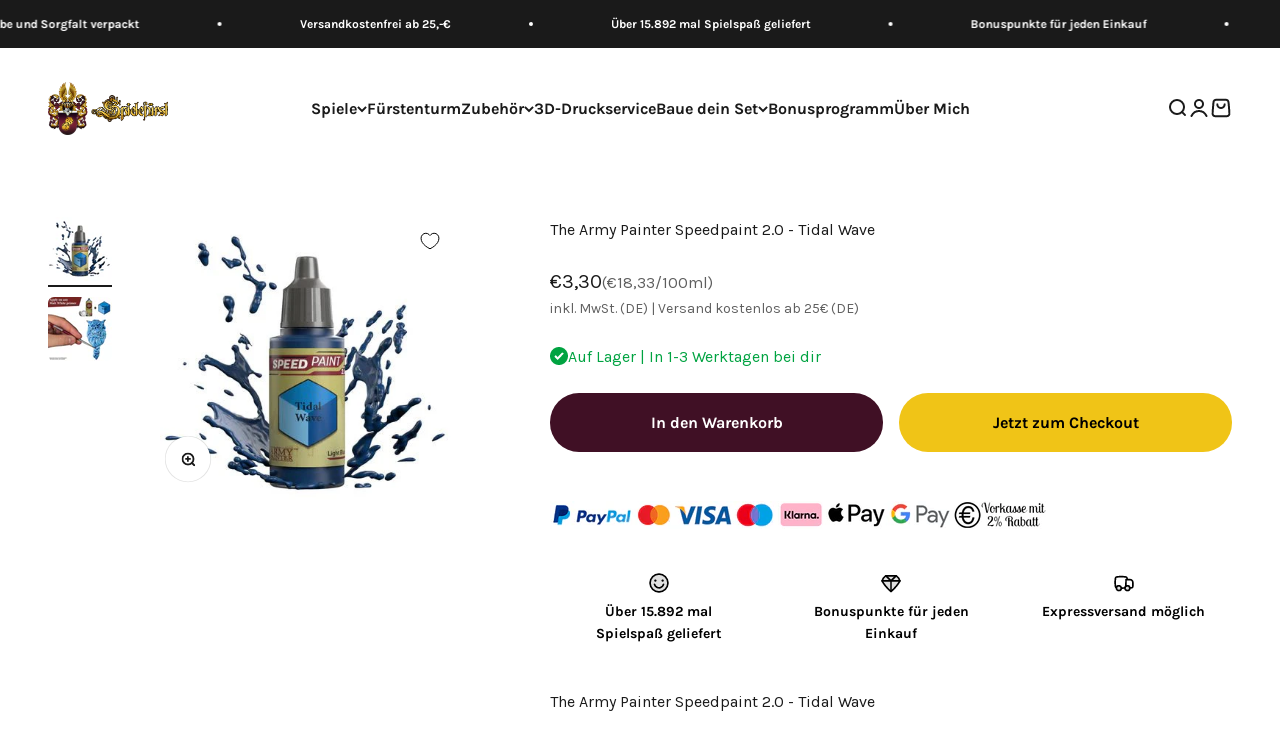

--- FILE ---
content_type: text/html; charset=utf-8
request_url: https://spielefuerst.de/products/the-army-painter-speedpaint-2-0-tidal-wave
body_size: 153956
content:
<!doctype html>

<html lang="de" dir="ltr">
  <head>
    <meta charset="utf-8">
    <meta name="viewport" content="width=device-width, initial-scale=1.0, height=device-height, minimum-scale=1.0, maximum-scale=1.0">
    <meta name="theme-color" content="#ffffff">

    <title>The Army Painter Speedpaint 2.0 - Tidal Wave</title><meta name="description" content="Entworfen und entwickelt in enger Zusammenarbeit mit der Hobby-Community, umfasst Speedpaint nun 90 Farben, branchenweit erstmalig Ein-Schicht-Metalliceffekte und eine fortschrittliche Formulierung für Geschwindigkeit und Leistung, die den Anforderungen von Malern aller Erfahrungsstufen gerecht wird."><link rel="canonical" href="https://spielefuerst.de/products/the-army-painter-speedpaint-2-0-tidal-wave"><link rel="shortcut icon" href="//spielefuerst.de/cdn/shop/files/favicon-32x32.png?v=1638190975&width=96">
      <link rel="apple-touch-icon" href="//spielefuerst.de/cdn/shop/files/favicon-32x32.png?v=1638190975&width=180"><link rel="preconnect" href="https://cdn.shopify.com">
    <link rel="preconnect" href="https://fonts.shopifycdn.com" crossorigin>
    <link rel="dns-prefetch" href="https://productreviews.shopifycdn.com"><link rel="preload" href="//spielefuerst.de/cdn/fonts/asul/asul_n4.814c5323104eaec8052c156ea81d27e4cc2ecc89.woff2" as="font" type="font/woff2" crossorigin><link rel="preload" href="//spielefuerst.de/cdn/fonts/karla/karla_n4.40497e07df527e6a50e58fb17ef1950c72f3e32c.woff2" as="font" type="font/woff2" crossorigin><meta property="og:type" content="product">
  <meta property="og:title" content="The Army Painter Speedpaint 2.0 - Tidal Wave">
  <meta property="product:price:amount" content="3,30">
  <meta property="product:price:currency" content="EUR">
  <meta property="product:availability" content="in stock"><meta property="og:image" content="http://spielefuerst.de/cdn/shop/products/the-army-painter-speedpaint-20-tidal-wave-spielefurst-620148.webp?v=1709237984&width=2048">
  <meta property="og:image:secure_url" content="https://spielefuerst.de/cdn/shop/products/the-army-painter-speedpaint-20-tidal-wave-spielefurst-620148.webp?v=1709237984&width=2048">
  <meta property="og:image:width" content="400">
  <meta property="og:image:height" content="400"><meta property="og:description" content="Entworfen und entwickelt in enger Zusammenarbeit mit der Hobby-Community, umfasst Speedpaint nun 90 Farben, branchenweit erstmalig Ein-Schicht-Metalliceffekte und eine fortschrittliche Formulierung für Geschwindigkeit und Leistung, die den Anforderungen von Malern aller Erfahrungsstufen gerecht wird."><meta property="og:url" content="https://spielefuerst.de/products/the-army-painter-speedpaint-2-0-tidal-wave">
<meta property="og:site_name" content="Spielefürst"><meta name="twitter:card" content="summary"><meta name="twitter:title" content="The Army Painter Speedpaint 2.0 - Tidal Wave">
  <meta name="twitter:description" content="The Army Painter Speedpaint 2.0 - Tidal Wave
Entworfen und entwickelt in enger Zusammenarbeit mit der Hobby-Community, umfasst Speedpaint nun 90 Farben, branchenweit erstmalig Ein-Schicht-Metalliceffekte und eine fortschrittliche Formulierung für Geschwindigkeit und Leistung, die den Anforderungen von Malern aller Erfahrungsstufen gerecht wird.
Trage einfach eine Schicht Speedpaint direkt auf eine weiß grundierte Miniatur auf, und du bist fertig! Der Speedpaint erzeugt sofort intensive Schattierungen, lebendige Farben und einen Highlight-Effekt in nur einem Auftrag.
Speedpaint 2.0 ist auch eine hervorragende Lösung für schnelle Grundierungen! Sobald dein Speedpaint getrocknet ist, kannst du in Minuten, nicht Stunden, mit Acrylfarben Highlights setzen. Dank seiner Schnelligkeit, Benutzerfreundlichkeit und lebendigen Farben wird dir diese vielseitige Farbpalette zweifellos helfen, mehr Zeit zum Spielen zu haben."><meta name="twitter:image" content="https://spielefuerst.de/cdn/shop/products/the-army-painter-speedpaint-20-tidal-wave-spielefurst-620148.webp?crop=center&height=1200&v=1709237984&width=1200">
  <meta name="twitter:image:alt" content="The Army Painter Speedpaint 2.0 - Tidal Wave - Spielefürst"><script async crossorigin fetchpriority="high" src="/cdn/shopifycloud/importmap-polyfill/es-modules-shim.2.4.0.js"></script>
<script type="application/ld+json">{"@context":"http:\/\/schema.org\/","@id":"\/products\/the-army-painter-speedpaint-2-0-tidal-wave#product","@type":"Product","brand":{"@type":"Brand","name":"The Army Painter"},"category":"Farben","description":"The Army Painter Speedpaint 2.0 - Tidal Wave\nEntworfen und entwickelt in enger Zusammenarbeit mit der Hobby-Community, umfasst Speedpaint nun 90 Farben, branchenweit erstmalig Ein-Schicht-Metalliceffekte und eine fortschrittliche Formulierung für Geschwindigkeit und Leistung, die den Anforderungen von Malern aller Erfahrungsstufen gerecht wird.\nTrage einfach eine Schicht Speedpaint direkt auf eine weiß grundierte Miniatur auf, und du bist fertig! Der Speedpaint erzeugt sofort intensive Schattierungen, lebendige Farben und einen Highlight-Effekt in nur einem Auftrag.\nSpeedpaint 2.0 ist auch eine hervorragende Lösung für schnelle Grundierungen! Sobald dein Speedpaint getrocknet ist, kannst du in Minuten, nicht Stunden, mit Acrylfarben Highlights setzen. Dank seiner Schnelligkeit, Benutzerfreundlichkeit und lebendigen Farben wird dir diese vielseitige Farbpalette zweifellos helfen, mehr Zeit zum Spielen zu haben.","gtin":"5713799205208","image":"https:\/\/spielefuerst.de\/cdn\/shop\/products\/the-army-painter-speedpaint-20-tidal-wave-spielefurst-620148.webp?v=1709237984\u0026width=1920","name":"The Army Painter Speedpaint 2.0 - Tidal Wave","offers":{"@id":"\/products\/the-army-painter-speedpaint-2-0-tidal-wave?variant=45115584676105#offer","@type":"Offer","availability":"http:\/\/schema.org\/InStock","price":"3.30","priceCurrency":"EUR","url":"https:\/\/spielefuerst.de\/products\/the-army-painter-speedpaint-2-0-tidal-wave?variant=45115584676105"},"sku":"WP2052P","url":"https:\/\/spielefuerst.de\/products\/the-army-painter-speedpaint-2-0-tidal-wave"}</script><script type="application/ld+json">
  {
    "@context": "https://schema.org",
    "@type": "BreadcrumbList",
    "itemListElement": [{
        "@type": "ListItem",
        "position": 1,
        "name": "Home",
        "item": "https://spielefuerst.de"
      },{
            "@type": "ListItem",
            "position": 2,
            "name": "The Army Painter Speedpaint 2.0 - Tidal Wave",
            "item": "https://spielefuerst.de/products/the-army-painter-speedpaint-2-0-tidal-wave"
          }]
  }
</script><style>/* Typography (heading) */
  @font-face {
  font-family: Asul;
  font-weight: 400;
  font-style: normal;
  font-display: fallback;
  src: url("//spielefuerst.de/cdn/fonts/asul/asul_n4.814c5323104eaec8052c156ea81d27e4cc2ecc89.woff2") format("woff2"),
       url("//spielefuerst.de/cdn/fonts/asul/asul_n4.fad4580d0c2a0762bf2eec95df0ca1bba03e7345.woff") format("woff");
}

/* Typography (body) */
  @font-face {
  font-family: Karla;
  font-weight: 400;
  font-style: normal;
  font-display: fallback;
  src: url("//spielefuerst.de/cdn/fonts/karla/karla_n4.40497e07df527e6a50e58fb17ef1950c72f3e32c.woff2") format("woff2"),
       url("//spielefuerst.de/cdn/fonts/karla/karla_n4.e9f6f9de321061073c6bfe03c28976ba8ce6ee18.woff") format("woff");
}

@font-face {
  font-family: Karla;
  font-weight: 400;
  font-style: italic;
  font-display: fallback;
  src: url("//spielefuerst.de/cdn/fonts/karla/karla_i4.2086039c16bcc3a78a72a2f7b471e3c4a7f873a6.woff2") format("woff2"),
       url("//spielefuerst.de/cdn/fonts/karla/karla_i4.7b9f59841a5960c16fa2a897a0716c8ebb183221.woff") format("woff");
}

@font-face {
  font-family: Karla;
  font-weight: 700;
  font-style: normal;
  font-display: fallback;
  src: url("//spielefuerst.de/cdn/fonts/karla/karla_n7.4358a847d4875593d69cfc3f8cc0b44c17b3ed03.woff2") format("woff2"),
       url("//spielefuerst.de/cdn/fonts/karla/karla_n7.96e322f6d76ce794f25fa29e55d6997c3fb656b6.woff") format("woff");
}

@font-face {
  font-family: Karla;
  font-weight: 700;
  font-style: italic;
  font-display: fallback;
  src: url("//spielefuerst.de/cdn/fonts/karla/karla_i7.fe031cd65d6e02906286add4f6dda06afc2615f0.woff2") format("woff2"),
       url("//spielefuerst.de/cdn/fonts/karla/karla_i7.816d4949fa7f7d79314595d7003eda5b44e959e3.woff") format("woff");
}

:root {
    /**
     * ---------------------------------------------------------------------
     * SPACING VARIABLES
     *
     * We are using a spacing inspired from frameworks like Tailwind CSS.
     * ---------------------------------------------------------------------
     */
    --spacing-0-5: 0.125rem; /* 2px */
    --spacing-1: 0.25rem; /* 4px */
    --spacing-1-5: 0.375rem; /* 6px */
    --spacing-2: 0.5rem; /* 8px */
    --spacing-2-5: 0.625rem; /* 10px */
    --spacing-3: 0.75rem; /* 12px */
    --spacing-3-5: 0.875rem; /* 14px */
    --spacing-4: 1rem; /* 16px */
    --spacing-4-5: 1.125rem; /* 18px */
    --spacing-5: 1.25rem; /* 20px */
    --spacing-5-5: 1.375rem; /* 22px */
    --spacing-6: 1.5rem; /* 24px */
    --spacing-6-5: 1.625rem; /* 26px */
    --spacing-7: 1.75rem; /* 28px */
    --spacing-7-5: 1.875rem; /* 30px */
    --spacing-8: 2rem; /* 32px */
    --spacing-8-5: 2.125rem; /* 34px */
    --spacing-9: 2.25rem; /* 36px */
    --spacing-9-5: 2.375rem; /* 38px */
    --spacing-10: 2.5rem; /* 40px */
    --spacing-11: 2.75rem; /* 44px */
    --spacing-12: 3rem; /* 48px */
    --spacing-14: 3.5rem; /* 56px */
    --spacing-16: 4rem; /* 64px */
    --spacing-18: 4.5rem; /* 72px */
    --spacing-20: 5rem; /* 80px */
    --spacing-24: 6rem; /* 96px */
    --spacing-28: 7rem; /* 112px */
    --spacing-32: 8rem; /* 128px */
    --spacing-36: 9rem; /* 144px */
    --spacing-40: 10rem; /* 160px */
    --spacing-44: 11rem; /* 176px */
    --spacing-48: 12rem; /* 192px */
    --spacing-52: 13rem; /* 208px */
    --spacing-56: 14rem; /* 224px */
    --spacing-60: 15rem; /* 240px */
    --spacing-64: 16rem; /* 256px */
    --spacing-72: 18rem; /* 288px */
    --spacing-80: 20rem; /* 320px */
    --spacing-96: 24rem; /* 384px */

    /* Container */
    --container-max-width: 1600px;
    --container-narrow-max-width: 1350px;
    --container-gutter: var(--spacing-5);
    --section-outer-spacing-block: var(--spacing-12);
    --section-inner-max-spacing-block: var(--spacing-10);
    --section-inner-spacing-inline: var(--container-gutter);
    --section-stack-spacing-block: var(--spacing-8);

    /* Grid gutter */
    --grid-gutter: var(--spacing-5);

    /* Product list settings */
    --product-list-row-gap: var(--spacing-8);
    --product-list-column-gap: var(--grid-gutter);

    /* Form settings */
    --input-gap: var(--spacing-2);
    --input-height: 2.625rem;
    --input-padding-inline: var(--spacing-4);

    /* Other sizes */
    --sticky-area-height: calc(var(--sticky-announcement-bar-enabled, 0) * var(--announcement-bar-height, 0px) + var(--sticky-header-enabled, 0) * var(--header-height, 0px));

    /* RTL support */
    --transform-logical-flip: 1;
    --transform-origin-start: left;
    --transform-origin-end: right;

    /**
     * ---------------------------------------------------------------------
     * TYPOGRAPHY
     * ---------------------------------------------------------------------
     */

    /* Font properties */
    --heading-font-family: Asul, serif;
    --heading-font-weight: 400;
    --heading-font-style: normal;
    --heading-text-transform: normal;
    --heading-letter-spacing: -0.02em;
    --text-font-family: Karla, sans-serif;
    --text-font-weight: 400;
    --text-font-style: normal;
    --text-letter-spacing: 0.0em;

    /* Font sizes */
    --text-h0: 3rem;
    --text-h1: 2.5rem;
    --text-h2: 2rem;
    --text-h3: 1.5rem;
    --text-h4: 1.375rem;
    --text-h5: 1.125rem;
    --text-h6: 1rem;
    --text-xs: 0.6875rem;
    --text-sm: 0.75rem;
    --text-base: 0.875rem;
    --text-lg: 1.125rem;

    /**
     * ---------------------------------------------------------------------
     * COLORS
     * ---------------------------------------------------------------------
     */

    /* Color settings */--accent: 240 196 23;
    --text-primary: 26 26 26;
    --background-primary: 255 255 255;
    --dialog-background: 255 255 255;
    --border-color: var(--text-color, var(--text-primary)) / 0.12;

    /* Button colors */
    --button-background-primary: 240 196 23;
    --button-text-primary: 0 0 0;
    --button-background-secondary: 64 16 37;
    --button-text-secondary: 255 255 255;

    /* Status colors */
    --success-background: 224 244 232;
    --success-text: 0 163 65;
    --warning-background: 232 226 229;
    --warning-text: 64 16 37;
    --error-background: 254 231 231;
    --error-text: 248 58 58;

    /* Product colors */
    --on-sale-text: 248 58 58;
    --on-sale-badge-background: 248 58 58;
    --on-sale-badge-text: 255 255 255;
    --sold-out-badge-background: 0 0 0;
    --sold-out-badge-text: 255 255 255;
    --primary-badge-background: 128 60 238;
    --primary-badge-text: 255 255 255;
    --star-color: 255 183 74;
    --product-card-background: 255 255 255;
    --product-card-text: 26 26 26;

    /* Header colors */
    --header-background: 255 255 255;
    --header-text: 26 26 26;

    /* Footer colors */
    --footer-background: 255 255 255;
    --footer-text: 26 26 26;

    /* Rounded variables (used for border radius) */
    --rounded-xs: 0.25rem;
    --rounded-sm: 0.375rem;
    --rounded: 0.75rem;
    --rounded-lg: 1.5rem;
    --rounded-full: 9999px;

    --rounded-button: 3.75rem;
    --rounded-input: 0.5rem;

    /* Box shadow */
    --shadow-sm: 0 2px 8px rgb(var(--text-primary) / 0.1);
    --shadow: 0 5px 15px rgb(var(--text-primary) / 0.1);
    --shadow-md: 0 5px 30px rgb(var(--text-primary) / 0.1);
    --shadow-block: 0px 18px 50px rgb(var(--text-primary) / 0.1);

    /**
     * ---------------------------------------------------------------------
     * OTHER
     * ---------------------------------------------------------------------
     */

    --stagger-products-reveal-opacity: 0;
    --cursor-close-svg-url: url(//spielefuerst.de/cdn/shop/t/63/assets/cursor-close.svg?v=147174565022153725511760722394);
    --cursor-zoom-in-svg-url: url(//spielefuerst.de/cdn/shop/t/63/assets/cursor-zoom-in.svg?v=154953035094101115921760722394);
    --cursor-zoom-out-svg-url: url(//spielefuerst.de/cdn/shop/t/63/assets/cursor-zoom-out.svg?v=16155520337305705181760722394);
    --checkmark-svg-url: url(//spielefuerst.de/cdn/shop/t/63/assets/checkmark.svg?v=5085511394707007931760722394);
  }

  [dir="rtl"]:root {
    /* RTL support */
    --transform-logical-flip: -1;
    --transform-origin-start: right;
    --transform-origin-end: left;
  }

  @media screen and (min-width: 700px) {
    :root {
      /* Typography (font size) */
      --text-h0: 4rem;
      --text-h1: 3rem;
      --text-h2: 2.5rem;
      --text-h3: 2rem;
      --text-h4: 1.625rem;
      --text-h5: 1.25rem;
      --text-h6: 1.125rem;

      --text-xs: 0.75rem;
      --text-sm: 0.875rem;
      --text-base: 1.0rem;
      --text-lg: 1.25rem;

      /* Spacing */
      --container-gutter: 2rem;
      --section-outer-spacing-block: var(--spacing-16);
      --section-inner-max-spacing-block: var(--spacing-12);
      --section-inner-spacing-inline: var(--spacing-12);
      --section-stack-spacing-block: var(--spacing-12);

      /* Grid gutter */
      --grid-gutter: var(--spacing-6);

      /* Product list settings */
      --product-list-row-gap: var(--spacing-12);

      /* Form settings */
      --input-gap: 1rem;
      --input-height: 3.125rem;
      --input-padding-inline: var(--spacing-5);
    }
  }

  @media screen and (min-width: 1000px) {
    :root {
      /* Spacing settings */
      --container-gutter: var(--spacing-12);
      --section-outer-spacing-block: var(--spacing-18);
      --section-inner-max-spacing-block: var(--spacing-16);
      --section-inner-spacing-inline: var(--spacing-16);
      --section-stack-spacing-block: var(--spacing-12);
    }
  }

  @media screen and (min-width: 1150px) {
    :root {
      /* Spacing settings */
      --container-gutter: var(--spacing-12);
      --section-outer-spacing-block: var(--spacing-20);
      --section-inner-max-spacing-block: var(--spacing-16);
      --section-inner-spacing-inline: var(--spacing-16);
      --section-stack-spacing-block: var(--spacing-12);
    }
  }

  @media screen and (min-width: 1400px) {
    :root {
      /* Typography (font size) */
      --text-h0: 5rem;
      --text-h1: 3.75rem;
      --text-h2: 3rem;
      --text-h3: 2.25rem;
      --text-h4: 2rem;
      --text-h5: 1.5rem;
      --text-h6: 1.25rem;

      --section-outer-spacing-block: var(--spacing-24);
      --section-inner-max-spacing-block: var(--spacing-18);
      --section-inner-spacing-inline: var(--spacing-18);
    }
  }

  @media screen and (min-width: 1600px) {
    :root {
      --section-outer-spacing-block: var(--spacing-24);
      --section-inner-max-spacing-block: var(--spacing-20);
      --section-inner-spacing-inline: var(--spacing-20);
    }
  }

  /**
   * ---------------------------------------------------------------------
   * LIQUID DEPENDANT CSS
   *
   * Our main CSS is Liquid free, but some very specific features depend on
   * theme settings, so we have them here
   * ---------------------------------------------------------------------
   */@media screen and (pointer: fine) {
        .button:not([disabled]):hover, .btn:not([disabled]):hover, .shopify-payment-button__button--unbranded:not([disabled]):hover {
          --button-background-opacity: 0.85;
        }

        .button--subdued:not([disabled]):hover {
          --button-background: var(--text-color) / .05 !important;
        }
      }</style><script>
  // This allows to expose several variables to the global scope, to be used in scripts
  window.themeVariables = {
    settings: {
      showPageTransition: null,
      staggerProductsApparition: true,
      reduceDrawerAnimation: false,
      reduceMenuAnimation: false,
      headingApparition: "split_fade",
      pageType: "product",
      moneyFormat: "€{{amount_with_comma_separator}}",
      moneyWithCurrencyFormat: "€{{amount_with_comma_separator}} EUR",
      currencyCodeEnabled: false,
      cartType: "drawer",
      showDiscount: true,
      discountMode: "percentage",
      pageBackground: "#ffffff",
      textColor: "#1a1a1a"
    },

    strings: {
      accessibilityClose: "Schließen",
      accessibilityNext: "Vor",
      accessibilityPrevious: "Zurück",
      closeGallery: "Galerie schließen",
      zoomGallery: "Bild vergrößern",
      errorGallery: "Bild kann nicht geladen werden",
      searchNoResults: "Keine Treffer",
      addOrderNote: "Bestellhinweis hinzufügen",
      editOrderNote: "Bestellhinweis bearbeiten",
      shippingEstimatorNoResults: "Tut uns leid, aber wir verschicken leider nicht an deine Adresse.",
      shippingEstimatorOneResult: "Für deine Adresse gibt es einen Versandtarif:",
      shippingEstimatorMultipleResults: "Für deine Adresse gibt es mehrere Versandtarife:",
      shippingEstimatorError: "Beim Berechnen der Versandkosten ist ein Fehler aufgetreten:"
    },

    breakpoints: {
      'sm': 'screen and (min-width: 700px)',
      'md': 'screen and (min-width: 1000px)',
      'lg': 'screen and (min-width: 1150px)',
      'xl': 'screen and (min-width: 1400px)',

      'sm-max': 'screen and (max-width: 699px)',
      'md-max': 'screen and (max-width: 999px)',
      'lg-max': 'screen and (max-width: 1149px)',
      'xl-max': 'screen and (max-width: 1399px)'
    }
  };

  // For detecting native share
  document.documentElement.classList.add(`native-share--${navigator.share ? 'enabled' : 'disabled'}`);// We save the product ID in local storage to be eventually used for recently viewed section
    try {
      const recentlyViewedProducts = new Set(JSON.parse(localStorage.getItem('theme:recently-viewed-products') || '[]'));

      recentlyViewedProducts.delete(8473533939977); // Delete first to re-move the product
      recentlyViewedProducts.add(8473533939977);

      localStorage.setItem('theme:recently-viewed-products', JSON.stringify(Array.from(recentlyViewedProducts.values()).reverse()));
    } catch (e) {
      // Safari in private mode does not allow setting item, we silently fail
    }</script><script type="importmap">{
        "imports": {
          "vendor": "//spielefuerst.de/cdn/shop/t/63/assets/vendor.min.js?v=166563502121812900551760722356",
          "theme": "//spielefuerst.de/cdn/shop/t/63/assets/theme.js?v=125922504394560562921766135598",
          "photoswipe": "//spielefuerst.de/cdn/shop/t/63/assets/photoswipe.min.js?v=13374349288281597431760722353"
        }
      }
    </script>

    <script type="module" src="//spielefuerst.de/cdn/shop/t/63/assets/vendor.min.js?v=166563502121812900551760722356"></script>
    <script type="module" src="//spielefuerst.de/cdn/shop/t/63/assets/theme.js?v=125922504394560562921766135598"></script>

    <script>window.performance && window.performance.mark && window.performance.mark('shopify.content_for_header.start');</script><meta name="google-site-verification" content="aptrOd9rMl5TetLQ00bZlNNFInzrxLbOmJZYoLiVMLk">
<meta name="facebook-domain-verification" content="9m0duig4ybu5ob8e52zwvj8hgwkke7">
<meta name="facebook-domain-verification" content="yhvrad5nzmsau1ppa1hj4kcw0iqmrx">
<meta name="facebook-domain-verification" content="ribx9rbili582k1zgp7kqv6q1orrsp">
<meta id="shopify-digital-wallet" name="shopify-digital-wallet" content="/53542584499/digital_wallets/dialog">
<meta name="shopify-checkout-api-token" content="35771334e6617d8e73e94588e62d5bc7">
<meta id="in-context-paypal-metadata" data-shop-id="53542584499" data-venmo-supported="false" data-environment="production" data-locale="de_DE" data-paypal-v4="true" data-currency="EUR">
<link rel="alternate" type="application/json+oembed" href="https://spielefuerst.de/products/the-army-painter-speedpaint-2-0-tidal-wave.oembed">
<script async="async" src="/checkouts/internal/preloads.js?locale=de-DE"></script>
<script id="apple-pay-shop-capabilities" type="application/json">{"shopId":53542584499,"countryCode":"DE","currencyCode":"EUR","merchantCapabilities":["supports3DS"],"merchantId":"gid:\/\/shopify\/Shop\/53542584499","merchantName":"Spielefürst","requiredBillingContactFields":["postalAddress","email"],"requiredShippingContactFields":["postalAddress","email"],"shippingType":"shipping","supportedNetworks":["visa","maestro","masterCard","amex"],"total":{"type":"pending","label":"Spielefürst","amount":"1.00"},"shopifyPaymentsEnabled":true,"supportsSubscriptions":true}</script>
<script id="shopify-features" type="application/json">{"accessToken":"35771334e6617d8e73e94588e62d5bc7","betas":["rich-media-storefront-analytics"],"domain":"spielefuerst.de","predictiveSearch":true,"shopId":53542584499,"locale":"de"}</script>
<script>var Shopify = Shopify || {};
Shopify.shop = "spielefurst.myshopify.com";
Shopify.locale = "de";
Shopify.currency = {"active":"EUR","rate":"1.0"};
Shopify.country = "DE";
Shopify.theme = {"name":"Version 6.11.2","id":183856496905,"schema_name":"Impact","schema_version":"6.11.2","theme_store_id":1190,"role":"main"};
Shopify.theme.handle = "null";
Shopify.theme.style = {"id":null,"handle":null};
Shopify.cdnHost = "spielefuerst.de/cdn";
Shopify.routes = Shopify.routes || {};
Shopify.routes.root = "/";</script>
<script type="module">!function(o){(o.Shopify=o.Shopify||{}).modules=!0}(window);</script>
<script>!function(o){function n(){var o=[];function n(){o.push(Array.prototype.slice.apply(arguments))}return n.q=o,n}var t=o.Shopify=o.Shopify||{};t.loadFeatures=n(),t.autoloadFeatures=n()}(window);</script>
<script id="shop-js-analytics" type="application/json">{"pageType":"product"}</script>
<script defer="defer" async type="module" src="//spielefuerst.de/cdn/shopifycloud/shop-js/modules/v2/client.init-shop-cart-sync_B5iHkXCa.de.esm.js"></script>
<script defer="defer" async type="module" src="//spielefuerst.de/cdn/shopifycloud/shop-js/modules/v2/chunk.common_ChSzZR1-.esm.js"></script>
<script type="module">
  await import("//spielefuerst.de/cdn/shopifycloud/shop-js/modules/v2/client.init-shop-cart-sync_B5iHkXCa.de.esm.js");
await import("//spielefuerst.de/cdn/shopifycloud/shop-js/modules/v2/chunk.common_ChSzZR1-.esm.js");

  window.Shopify.SignInWithShop?.initShopCartSync?.({"fedCMEnabled":true,"windoidEnabled":true});

</script>
<script>(function() {
  var isLoaded = false;
  function asyncLoad() {
    if (isLoaded) return;
    isLoaded = true;
    var urls = ["https:\/\/cdn.nfcube.com\/01ecb78185f4cb773a00f8b3289b3bba.js?shop=spielefurst.myshopify.com","https:\/\/enkomion.com\/instantHotjarInstall.js?shop=spielefurst.myshopify.com","https:\/\/egw-app.herokuapp.com\/get_script\/a2a722a8982611ee94bcb2f4e28c1380.js?v=804779\u0026shop=spielefurst.myshopify.com","https:\/\/joy.avada.io\/scripttag\/avada-joy-tracking.min.js?shop=spielefurst.myshopify.com"];
    for (var i = 0; i < urls.length; i++) {
      var s = document.createElement('script');
      s.type = 'text/javascript';
      s.async = true;
      s.src = urls[i];
      var x = document.getElementsByTagName('script')[0];
      x.parentNode.insertBefore(s, x);
    }
  };
  if(window.attachEvent) {
    window.attachEvent('onload', asyncLoad);
  } else {
    window.addEventListener('load', asyncLoad, false);
  }
})();</script>
<script id="__st">var __st={"a":53542584499,"offset":3600,"reqid":"85b7171d-dbe3-4903-83da-1ff1c4c3b7a1-1768590037","pageurl":"spielefuerst.de\/products\/the-army-painter-speedpaint-2-0-tidal-wave","u":"639caa15f679","p":"product","rtyp":"product","rid":8473533939977};</script>
<script>window.ShopifyPaypalV4VisibilityTracking = true;</script>
<script id="captcha-bootstrap">!function(){'use strict';const t='contact',e='account',n='new_comment',o=[[t,t],['blogs',n],['comments',n],[t,'customer']],c=[[e,'customer_login'],[e,'guest_login'],[e,'recover_customer_password'],[e,'create_customer']],r=t=>t.map((([t,e])=>`form[action*='/${t}']:not([data-nocaptcha='true']) input[name='form_type'][value='${e}']`)).join(','),a=t=>()=>t?[...document.querySelectorAll(t)].map((t=>t.form)):[];function s(){const t=[...o],e=r(t);return a(e)}const i='password',u='form_key',d=['recaptcha-v3-token','g-recaptcha-response','h-captcha-response',i],f=()=>{try{return window.sessionStorage}catch{return}},m='__shopify_v',_=t=>t.elements[u];function p(t,e,n=!1){try{const o=window.sessionStorage,c=JSON.parse(o.getItem(e)),{data:r}=function(t){const{data:e,action:n}=t;return t[m]||n?{data:e,action:n}:{data:t,action:n}}(c);for(const[e,n]of Object.entries(r))t.elements[e]&&(t.elements[e].value=n);n&&o.removeItem(e)}catch(o){console.error('form repopulation failed',{error:o})}}const l='form_type',E='cptcha';function T(t){t.dataset[E]=!0}const w=window,h=w.document,L='Shopify',v='ce_forms',y='captcha';let A=!1;((t,e)=>{const n=(g='f06e6c50-85a8-45c8-87d0-21a2b65856fe',I='https://cdn.shopify.com/shopifycloud/storefront-forms-hcaptcha/ce_storefront_forms_captcha_hcaptcha.v1.5.2.iife.js',D={infoText:'Durch hCaptcha geschützt',privacyText:'Datenschutz',termsText:'Allgemeine Geschäftsbedingungen'},(t,e,n)=>{const o=w[L][v],c=o.bindForm;if(c)return c(t,g,e,D).then(n);var r;o.q.push([[t,g,e,D],n]),r=I,A||(h.body.append(Object.assign(h.createElement('script'),{id:'captcha-provider',async:!0,src:r})),A=!0)});var g,I,D;w[L]=w[L]||{},w[L][v]=w[L][v]||{},w[L][v].q=[],w[L][y]=w[L][y]||{},w[L][y].protect=function(t,e){n(t,void 0,e),T(t)},Object.freeze(w[L][y]),function(t,e,n,w,h,L){const[v,y,A,g]=function(t,e,n){const i=e?o:[],u=t?c:[],d=[...i,...u],f=r(d),m=r(i),_=r(d.filter((([t,e])=>n.includes(e))));return[a(f),a(m),a(_),s()]}(w,h,L),I=t=>{const e=t.target;return e instanceof HTMLFormElement?e:e&&e.form},D=t=>v().includes(t);t.addEventListener('submit',(t=>{const e=I(t);if(!e)return;const n=D(e)&&!e.dataset.hcaptchaBound&&!e.dataset.recaptchaBound,o=_(e),c=g().includes(e)&&(!o||!o.value);(n||c)&&t.preventDefault(),c&&!n&&(function(t){try{if(!f())return;!function(t){const e=f();if(!e)return;const n=_(t);if(!n)return;const o=n.value;o&&e.removeItem(o)}(t);const e=Array.from(Array(32),(()=>Math.random().toString(36)[2])).join('');!function(t,e){_(t)||t.append(Object.assign(document.createElement('input'),{type:'hidden',name:u})),t.elements[u].value=e}(t,e),function(t,e){const n=f();if(!n)return;const o=[...t.querySelectorAll(`input[type='${i}']`)].map((({name:t})=>t)),c=[...d,...o],r={};for(const[a,s]of new FormData(t).entries())c.includes(a)||(r[a]=s);n.setItem(e,JSON.stringify({[m]:1,action:t.action,data:r}))}(t,e)}catch(e){console.error('failed to persist form',e)}}(e),e.submit())}));const S=(t,e)=>{t&&!t.dataset[E]&&(n(t,e.some((e=>e===t))),T(t))};for(const o of['focusin','change'])t.addEventListener(o,(t=>{const e=I(t);D(e)&&S(e,y())}));const B=e.get('form_key'),M=e.get(l),P=B&&M;t.addEventListener('DOMContentLoaded',(()=>{const t=y();if(P)for(const e of t)e.elements[l].value===M&&p(e,B);[...new Set([...A(),...v().filter((t=>'true'===t.dataset.shopifyCaptcha))])].forEach((e=>S(e,t)))}))}(h,new URLSearchParams(w.location.search),n,t,e,['guest_login'])})(!1,!0)}();</script>
<script integrity="sha256-4kQ18oKyAcykRKYeNunJcIwy7WH5gtpwJnB7kiuLZ1E=" data-source-attribution="shopify.loadfeatures" defer="defer" src="//spielefuerst.de/cdn/shopifycloud/storefront/assets/storefront/load_feature-a0a9edcb.js" crossorigin="anonymous"></script>
<script data-source-attribution="shopify.dynamic_checkout.dynamic.init">var Shopify=Shopify||{};Shopify.PaymentButton=Shopify.PaymentButton||{isStorefrontPortableWallets:!0,init:function(){window.Shopify.PaymentButton.init=function(){};var t=document.createElement("script");t.src="https://spielefuerst.de/cdn/shopifycloud/portable-wallets/latest/portable-wallets.de.js",t.type="module",document.head.appendChild(t)}};
</script>
<script data-source-attribution="shopify.dynamic_checkout.buyer_consent">
  function portableWalletsHideBuyerConsent(e){var t=document.getElementById("shopify-buyer-consent"),n=document.getElementById("shopify-subscription-policy-button");t&&n&&(t.classList.add("hidden"),t.setAttribute("aria-hidden","true"),n.removeEventListener("click",e))}function portableWalletsShowBuyerConsent(e){var t=document.getElementById("shopify-buyer-consent"),n=document.getElementById("shopify-subscription-policy-button");t&&n&&(t.classList.remove("hidden"),t.removeAttribute("aria-hidden"),n.addEventListener("click",e))}window.Shopify?.PaymentButton&&(window.Shopify.PaymentButton.hideBuyerConsent=portableWalletsHideBuyerConsent,window.Shopify.PaymentButton.showBuyerConsent=portableWalletsShowBuyerConsent);
</script>
<script>
  function portableWalletsCleanup(e){e&&e.src&&console.error("Failed to load portable wallets script "+e.src);var t=document.querySelectorAll("shopify-accelerated-checkout .shopify-payment-button__skeleton, shopify-accelerated-checkout-cart .wallet-cart-button__skeleton"),e=document.getElementById("shopify-buyer-consent");for(let e=0;e<t.length;e++)t[e].remove();e&&e.remove()}function portableWalletsNotLoadedAsModule(e){e instanceof ErrorEvent&&"string"==typeof e.message&&e.message.includes("import.meta")&&"string"==typeof e.filename&&e.filename.includes("portable-wallets")&&(window.removeEventListener("error",portableWalletsNotLoadedAsModule),window.Shopify.PaymentButton.failedToLoad=e,"loading"===document.readyState?document.addEventListener("DOMContentLoaded",window.Shopify.PaymentButton.init):window.Shopify.PaymentButton.init())}window.addEventListener("error",portableWalletsNotLoadedAsModule);
</script>

<script type="module" src="https://spielefuerst.de/cdn/shopifycloud/portable-wallets/latest/portable-wallets.de.js" onError="portableWalletsCleanup(this)" crossorigin="anonymous"></script>
<script nomodule>
  document.addEventListener("DOMContentLoaded", portableWalletsCleanup);
</script>

<link id="shopify-accelerated-checkout-styles" rel="stylesheet" media="screen" href="https://spielefuerst.de/cdn/shopifycloud/portable-wallets/latest/accelerated-checkout-backwards-compat.css" crossorigin="anonymous">
<style id="shopify-accelerated-checkout-cart">
        #shopify-buyer-consent {
  margin-top: 1em;
  display: inline-block;
  width: 100%;
}

#shopify-buyer-consent.hidden {
  display: none;
}

#shopify-subscription-policy-button {
  background: none;
  border: none;
  padding: 0;
  text-decoration: underline;
  font-size: inherit;
  cursor: pointer;
}

#shopify-subscription-policy-button::before {
  box-shadow: none;
}

      </style>

<script>window.performance && window.performance.mark && window.performance.mark('shopify.content_for_header.end');</script>
<link href="//spielefuerst.de/cdn/shop/t/63/assets/theme.css?v=3935707126359067981760722354" rel="stylesheet" type="text/css" media="all" /><!-- BEGIN app block: shopify://apps/complianz-gdpr-cookie-consent/blocks/bc-block/e49729f0-d37d-4e24-ac65-e0e2f472ac27 -->

    
    
    
<link id='complianz-css' rel="stylesheet" href=https://cdn.shopify.com/extensions/019a2fb2-ee57-75e6-ac86-acfd14822c1d/gdpr-legal-cookie-74/assets/complainz.css media="print" onload="this.media='all'">
    <style>
        #Compliance-iframe.Compliance-iframe-branded > div.purposes-header,
        #Compliance-iframe.Compliance-iframe-branded > div.cmplc-cmp-header,
        #purposes-container > div.purposes-header,
        #Compliance-cs-banner .Compliance-cs-brand {
            background-color: #ffffff !important;
            color: #000000!important;
        }
        #Compliance-iframe.Compliance-iframe-branded .purposes-header .cmplc-btn-cp ,
        #Compliance-iframe.Compliance-iframe-branded .purposes-header .cmplc-btn-cp:hover,
        #Compliance-iframe.Compliance-iframe-branded .purposes-header .cmplc-btn-back:hover  {
            background-color: #ffffff !important;
            opacity: 1 !important;
        }
        #Compliance-cs-banner .cmplc-toggle .cmplc-toggle-label {
            color: #ffffff!important;
        }
        #Compliance-iframe.Compliance-iframe-branded .purposes-header .cmplc-btn-cp:hover,
        #Compliance-iframe.Compliance-iframe-branded .purposes-header .cmplc-btn-back:hover {
            background-color: #000000!important;
            color: #ffffff!important;
        }
        #Compliance-cs-banner #Compliance-cs-title {
            font-size: 14px !important;
        }
        #Compliance-cs-banner .Compliance-cs-content,
        #Compliance-cs-title,
        .cmplc-toggle-checkbox.granular-control-checkbox span {
            background-color: #ffffff !important;
            color: #000000 !important;
            font-size: 14px !important;
        }
        #Compliance-cs-banner .Compliance-cs-close-btn {
            font-size: 14px !important;
            background-color: #ffffff !important;
        }
        #Compliance-cs-banner .Compliance-cs-opt-group {
            color: #ffffff !important;
        }
        #Compliance-cs-banner .Compliance-cs-opt-group button,
        .Compliance-alert button.Compliance-button-cancel {
            background-color: #F0C417!important;
            color: #ffffff!important;
        }
        #Compliance-cs-banner .Compliance-cs-opt-group button.Compliance-cs-accept-btn,
        #Compliance-cs-banner .Compliance-cs-opt-group button.Compliance-cs-btn-primary,
        .Compliance-alert button.Compliance-button-confirm {
            background-color: #F0C417 !important;
            color: #ffffff !important;
        }
        #Compliance-cs-banner .Compliance-cs-opt-group button.Compliance-cs-reject-btn {
            background-color: #F0C417!important;
            color: #ffffff!important;
        }

        #Compliance-cs-banner .Compliance-banner-content button {
            cursor: pointer !important;
            color: currentColor !important;
            text-decoration: underline !important;
            border: none !important;
            background-color: transparent !important;
            font-size: 100% !important;
            padding: 0 !important;
        }

        #Compliance-cs-banner .Compliance-cs-opt-group button {
            border-radius: 4px !important;
            padding-block: 10px !important;
        }
        @media (min-width: 640px) {
            #Compliance-cs-banner.Compliance-cs-default-floating:not(.Compliance-cs-top):not(.Compliance-cs-center) .Compliance-cs-container, #Compliance-cs-banner.Compliance-cs-default-floating:not(.Compliance-cs-bottom):not(.Compliance-cs-center) .Compliance-cs-container, #Compliance-cs-banner.Compliance-cs-default-floating.Compliance-cs-center:not(.Compliance-cs-top):not(.Compliance-cs-bottom) .Compliance-cs-container {
                width: 560px !important;
            }
            #Compliance-cs-banner.Compliance-cs-default-floating:not(.Compliance-cs-top):not(.Compliance-cs-center) .Compliance-cs-opt-group, #Compliance-cs-banner.Compliance-cs-default-floating:not(.Compliance-cs-bottom):not(.Compliance-cs-center) .Compliance-cs-opt-group, #Compliance-cs-banner.Compliance-cs-default-floating.Compliance-cs-center:not(.Compliance-cs-top):not(.Compliance-cs-bottom) .Compliance-cs-opt-group {
                flex-direction: row !important;
            }
            #Compliance-cs-banner .Compliance-cs-opt-group button:not(:last-of-type),
            #Compliance-cs-banner .Compliance-cs-opt-group button {
                margin-right: 4px !important;
            }
            #Compliance-cs-banner .Compliance-cs-container .Compliance-cs-brand {
                position: absolute !important;
                inset-block-start: 6px;
            }
        }
        #Compliance-cs-banner.Compliance-cs-default-floating:not(.Compliance-cs-top):not(.Compliance-cs-center) .Compliance-cs-opt-group > div, #Compliance-cs-banner.Compliance-cs-default-floating:not(.Compliance-cs-bottom):not(.Compliance-cs-center) .Compliance-cs-opt-group > div, #Compliance-cs-banner.Compliance-cs-default-floating.Compliance-cs-center:not(.Compliance-cs-top):not(.Compliance-cs-bottom) .Compliance-cs-opt-group > div {
            flex-direction: row-reverse;
            width: 100% !important;
        }

        .Compliance-cs-brand-badge-outer, .Compliance-cs-brand-badge, #Compliance-cs-banner.Compliance-cs-default-floating.Compliance-cs-bottom .Compliance-cs-brand-badge-outer,
        #Compliance-cs-banner.Compliance-cs-default.Compliance-cs-bottom .Compliance-cs-brand-badge-outer,
        #Compliance-cs-banner.Compliance-cs-default:not(.Compliance-cs-left) .Compliance-cs-brand-badge-outer,
        #Compliance-cs-banner.Compliance-cs-default-floating:not(.Compliance-cs-left) .Compliance-cs-brand-badge-outer {
            display: none !important
        }

        #Compliance-cs-banner:not(.Compliance-cs-top):not(.Compliance-cs-bottom) .Compliance-cs-container.Compliance-cs-themed {
            flex-direction: row !important;
        }

        #Compliance-cs-banner #Compliance-cs-title,
        #Compliance-cs-banner #Compliance-cs-custom-title {
            justify-self: center !important;
            font-size: 14px !important;
            font-family: -apple-system,sans-serif !important;
            margin-inline: auto !important;
            width: 55% !important;
            text-align: center;
            font-weight: 600;
            visibility: unset;
        }

        @media (max-width: 640px) {
            #Compliance-cs-banner #Compliance-cs-title,
            #Compliance-cs-banner #Compliance-cs-custom-title {
                display: block;
            }
        }

        #Compliance-cs-banner .Compliance-cs-brand img {
            max-width: 110px !important;
            min-height: 32px !important;
        }
        #Compliance-cs-banner .Compliance-cs-container .Compliance-cs-brand {
            background: none !important;
            padding: 0px !important;
            margin-block-start:10px !important;
            margin-inline-start:16px !important;
        }

        #Compliance-cs-banner .Compliance-cs-opt-group button {
            padding-inline: 4px !important;
        }

    </style>
    
    
    
    

    <script type="text/javascript">
        function loadScript(src) {
            return new Promise((resolve, reject) => {
                const s = document.createElement("script");
                s.src = src;
                s.charset = "UTF-8";
                s.onload = resolve;
                s.onerror = reject;
                document.head.appendChild(s);
            });
        }

        function filterGoogleConsentModeURLs(domainsArray) {
            const googleConsentModeComplianzURls = [
                // 197, # Google Tag Manager:
                {"domain":"s.www.googletagmanager.com", "path":""},
                {"domain":"www.tagmanager.google.com", "path":""},
                {"domain":"www.googletagmanager.com", "path":""},
                {"domain":"googletagmanager.com", "path":""},
                {"domain":"tagassistant.google.com", "path":""},
                {"domain":"tagmanager.google.com", "path":""},

                // 2110, # Google Analytics 4:
                {"domain":"www.analytics.google.com", "path":""},
                {"domain":"www.google-analytics.com", "path":""},
                {"domain":"ssl.google-analytics.com", "path":""},
                {"domain":"google-analytics.com", "path":""},
                {"domain":"analytics.google.com", "path":""},
                {"domain":"region1.google-analytics.com", "path":""},
                {"domain":"region1.analytics.google.com", "path":""},
                {"domain":"*.google-analytics.com", "path":""},
                {"domain":"www.googletagmanager.com", "path":"/gtag/js?id=G"},
                {"domain":"googletagmanager.com", "path":"/gtag/js?id=UA"},
                {"domain":"www.googletagmanager.com", "path":"/gtag/js?id=UA"},
                {"domain":"googletagmanager.com", "path":"/gtag/js?id=G"},

                // 177, # Google Ads conversion tracking:
                {"domain":"googlesyndication.com", "path":""},
                {"domain":"media.admob.com", "path":""},
                {"domain":"gmodules.com", "path":""},
                {"domain":"ad.ytsa.net", "path":""},
                {"domain":"dartmotif.net", "path":""},
                {"domain":"dmtry.com", "path":""},
                {"domain":"go.channelintelligence.com", "path":""},
                {"domain":"googleusercontent.com", "path":""},
                {"domain":"googlevideo.com", "path":""},
                {"domain":"gvt1.com", "path":""},
                {"domain":"links.channelintelligence.com", "path":""},
                {"domain":"obrasilinteirojoga.com.br", "path":""},
                {"domain":"pcdn.tcgmsrv.net", "path":""},
                {"domain":"rdr.tag.channelintelligence.com", "path":""},
                {"domain":"static.googleadsserving.cn", "path":""},
                {"domain":"studioapi.doubleclick.com", "path":""},
                {"domain":"teracent.net", "path":""},
                {"domain":"ttwbs.channelintelligence.com", "path":""},
                {"domain":"wtb.channelintelligence.com", "path":""},
                {"domain":"youknowbest.com", "path":""},
                {"domain":"doubleclick.net", "path":""},
                {"domain":"redirector.gvt1.com", "path":""},

                //116, # Google Ads Remarketing
                {"domain":"googlesyndication.com", "path":""},
                {"domain":"media.admob.com", "path":""},
                {"domain":"gmodules.com", "path":""},
                {"domain":"ad.ytsa.net", "path":""},
                {"domain":"dartmotif.net", "path":""},
                {"domain":"dmtry.com", "path":""},
                {"domain":"go.channelintelligence.com", "path":""},
                {"domain":"googleusercontent.com", "path":""},
                {"domain":"googlevideo.com", "path":""},
                {"domain":"gvt1.com", "path":""},
                {"domain":"links.channelintelligence.com", "path":""},
                {"domain":"obrasilinteirojoga.com.br", "path":""},
                {"domain":"pcdn.tcgmsrv.net", "path":""},
                {"domain":"rdr.tag.channelintelligence.com", "path":""},
                {"domain":"static.googleadsserving.cn", "path":""},
                {"domain":"studioapi.doubleclick.com", "path":""},
                {"domain":"teracent.net", "path":""},
                {"domain":"ttwbs.channelintelligence.com", "path":""},
                {"domain":"wtb.channelintelligence.com", "path":""},
                {"domain":"youknowbest.com", "path":""},
                {"domain":"doubleclick.net", "path":""},
                {"domain":"redirector.gvt1.com", "path":""}
            ];

            if (!Array.isArray(domainsArray)) { 
                return [];
            }

            const blockedPairs = new Map();
            for (const rule of googleConsentModeComplianzURls) {
                if (!blockedPairs.has(rule.domain)) {
                    blockedPairs.set(rule.domain, new Set());
                }
                blockedPairs.get(rule.domain).add(rule.path);
            }

            return domainsArray.filter(item => {
                const paths = blockedPairs.get(item.d);
                return !(paths && paths.has(item.p));
            });
        }

        function setupAutoblockingByDomain() {
            // autoblocking by domain
            const autoblockByDomainArray = [];
            const prefixID = '10000' // to not get mixed with real metis ids
            let cmpBlockerDomains = []
            let cmpCmplcVendorsPurposes = {}
            let counter = 1
            for (const object of autoblockByDomainArray) {
                cmpBlockerDomains.push({
                    d: object.d,
                    p: object.path,
                    v: prefixID + counter,
                });
                counter++;
            }
            
            counter = 1
            for (const object of autoblockByDomainArray) {
                cmpCmplcVendorsPurposes[prefixID + counter] = object?.p ?? '1';
                counter++;
            }

            Object.defineProperty(window, "cmp_cmplc_vendors_purposes", {
                get() {
                    return cmpCmplcVendorsPurposes;
                },
                set(value) {
                    cmpCmplcVendorsPurposes = { ...cmpCmplcVendorsPurposes, ...value };
                }
            });
            const basicGmc = true;


            Object.defineProperty(window, "cmp_importblockerdomains", {
                get() {
                    if (basicGmc) {
                        return filterGoogleConsentModeURLs(cmpBlockerDomains);
                    }
                    return cmpBlockerDomains;
                },
                set(value) {
                    cmpBlockerDomains = [ ...cmpBlockerDomains, ...value ];
                }
            });
        }

        function enforceRejectionRecovery() {
            const base = (window._cmplc = window._cmplc || {});
            const featuresHolder = {};

            function lockFlagOn(holder) {
                const desc = Object.getOwnPropertyDescriptor(holder, 'rejection_recovery');
                if (!desc) {
                    Object.defineProperty(holder, 'rejection_recovery', {
                        get() { return true; },
                        set(_) { /* ignore */ },
                        enumerable: true,
                        configurable: false
                    });
                }
                return holder;
            }

            Object.defineProperty(base, 'csFeatures', {
                configurable: false,
                enumerable: true,
                get() {
                    return featuresHolder;
                },
                set(obj) {
                    if (obj && typeof obj === 'object') {
                        Object.keys(obj).forEach(k => {
                            if (k !== 'rejection_recovery') {
                                featuresHolder[k] = obj[k];
                            }
                        });
                    }
                    // we lock it, it won't try to redefine
                    lockFlagOn(featuresHolder);
                }
            });

            // Ensure an object is exposed even if read early
            if (!('csFeatures' in base)) {
                base.csFeatures = {};
            } else {
                // If someone already set it synchronously, merge and lock now.
                base.csFeatures = base.csFeatures;
            }
        }

        function splitDomains(joinedString) {
            if (!joinedString) {
                return []; // empty string -> empty array
            }
            return joinedString.split(";");
        }

        function setupWhitelist() {
            // Whitelist by domain:
            const whitelistString = "";
            const whitelist_array = [...splitDomains(whitelistString)];
            if (Array.isArray(window?.cmp_block_ignoredomains)) {
                window.cmp_block_ignoredomains = [...whitelist_array, ...window.cmp_block_ignoredomains];
            }
        }

        async function initCompliance() {
            const currentCsConfiguration = {"siteId":"4372583","cookiePolicyIds":{"de":54183059},"banner":{"acceptButtonDisplay":true,"rejectButtonDisplay":true,"customizeButtonDisplay":true,"position":"float-center","backgroundOverlay":false,"fontSize":"14px","content":"","acceptButtonCaption":"","rejectButtonCaption":"","customizeButtonCaption":"","backgroundColor":"#ffffff","textColor":"#000000","acceptButtonColor":"#F0C417","acceptButtonCaptionColor":"#ffffff","rejectButtonColor":"#F0C417","rejectButtonCaptionColor":"#ffffff","customizeButtonColor":"#F0C417","customizeButtonCaptionColor":"#ffffff","logo":"data:image\/png;base64,iVBORw0KGgoAAAANSUhEUgAAALQAAAC9CAYAAAAawlf6AAAAAXNSR0IArs4c6QAAIABJREFUeF7snQeUVUXy\/z\/35Txvch5mYBhyzlFQRKKSjCgiSUGQVTCvCCiKGFABMSCiAqKAKIoISpKc8wAzw8wwOb95b15O93\/uY\/GnLu6i\/nV3xT6Hc4DXt7ur6nvrVldVVwv81f7iwJ+IA8KfiJa\/SPmLA\/wF6P9\/IBD0apXV4fGafsmQ4UZNj4CgOm2z2Wp+yXN\/9b08B\/4C9P8HZKSazebXRvstR83T5TNnzgz+0iHn3aYTF+2O3HihsHDAL332r\/4\/5sBfgP4ViJg5erRm5rJlbunRmTNnyjrYXgo8vtrHiULPr+Jn2xaNJ8y+vuit+z8xD7hQVLRRGlcURUEQBPFXLO+qfuRXCeBq5tjA5hox2xF9MCuvsKPEh0GtNeKUfgqe39W6\/\/Zdu77+NbyRXorOrpcCwQAMeMkekkmDBg1ipncsK\/+4tINx+\/bt9l8z7tX4zF+A\/gVSb5QSsWF2X++AB9d4xJJan6xp06at5w8uOCpTwNtZ\/dWrV6\/2\/oLhftR1zYN68UKFyAf7tFuOn6\/uE6ZWN3h7lDLnyxMBPtzv+ktOV8jYvxh1hYySuq251yAKMnj0Uy855V5hWCedr1MDFK1SZfR77qJm\/bWtS2OtQykTdY8NUjBgnl0wqdXpy8Yqs\/0+mLUn8brTp89t\/bVjX03P\/SYhXE2MSkyMu\/v1m+zLFAqY+pGf\/Eq3sO1pg\/j8Z34eGChn0HOO38RLmSAv2jVHm+hywZtn+yvy83N6PdUt+1sJ0DM\/8wZOFHsVEr+joqKMVVVVdVcT738Jrb9JCL9kov\/Fvg2i1WJU\/dZx+\/fvL0+Jjz6z8BZXY4USnv\/Sz86zbmHbLIN4vECkTbqSax6v\/U28jAgznVv\/mJgR8IlcP9u1pnXT9MpZNxRPlAC97UyQVzY5Q+O\/NlwvTl37216e\/0VZXOmaf5MQrnSS\/8V+\/fv3N42K32mdscFLdrlXGNFBK47pJUcuh5yKIHO+0Lz+yYPeB7Q6FX5BRaepZb+Jlyat+uy2F4yN\/G4P72wWXd9lqasW3elJzi4VSY0QGPCyXcho0GDI7F7l657eFffquXM5D\/4v8vX3XvNvEsLvvbj\/5PgZKdFHnu3vaiNp5GEL7cJzt+rF9vUFpH8bdXD9s2z55hn1dSqtBj8q2t2X95t4qZDJi46+FZ\/4xS4bKlmQxRs9LJmg5uQFkYaxAv3n2YVR3bTi4BZytp8NsGj7XxvFy+HjNwnhPwm433vuB67Tir2byEMAvmOxZ8zqv6mXqlQgV4BKLbDpuCzg8CMfNygau19FuzGZv4mXDZOMVRteSIh8+7NK7ughZ8RzNpbdr+RkvkhGrMCcPe2V09se8gX84PPCiDd\/2yb09+bff2r83ySE\/9Si\/4h51002iBKAJZfcy1\/5g38frpDJ5KBQCai0ag6cl+FHwY09o5G0dMLA\/b+Jl6dWdxSNCh9vrS1hZG81p3IcpET4OXHeHwL0mGXhzyy+zfLU+HecLBipY8pa\/U2FJeXr\/whe\/C\/N8ZuE8L9E6C9Za\/\/+\/dX3N9nplitB8mpklYm0rC\/w1EduXp5gRqPTkV0uQ6PT0DIjHIVSSZvhR6OK6+qqf8k8P+xbvPEaUYaPNz4pZHRfA0G\/G7vVydFzLtJjg0xY7GPhPUpGLvDy7jgVk1dHPZpfkD\/v1873Z33uL0BfRrJx4aYByyYEN0jmhQRoSUur1HJe+EzGnHEm1Bot5XVyRJWajCQDcqWa6ybnbT52KueGXwOUvi1b6j96PdYu+v0sXn2Bdo3UtKmvoNZi59i5OupHBVjwhZtxveVMXOLn1TsVTF2psJwtqI34NfP9mZ\/5C9BAZGRkIh57QbXdI5eEbdZrRq3+m+J9yX6WQK1Uy0Pa+NX1Ik\/dHYlSq6XcKmD1CLTNMCPI5Eyce4qPNxb\/Kn4O7HvNhA+f1LwlikEWrMpnWO9wkiMELDV2cgpsxBj8vPWFjTu6yfB4RBBh7jof3566mDui16hWGLXKnmUWR\/KfGaxXQtuvEsCVDPy\/1Cc5UiW+MUrF9NWys+eKbE00cu7++inDMq2WkIqWbGStXsvmI0GGXhuFQqWhuCrInpNW7hqYLOELCYyRvb75VfxskmYSdy\/rgkwm8OqKXAKBAA\/flYSt1kluoZUYY4C3PqsObRaFgBe7Q2T+l34+P+gWmqSndp43uGqvyyNyyxt\/+ad\/lQD+l8B6JWv9eLJeNOmEkI950qrIcRUVJb4NT6rfX71fxd191egMWrQ6LQdzRHq3j0AUlJzIc3Ek00rTNCOdW5gIBvwMfMLZ6MCBA1lXMucP+1RvuUYUBQVPvZFD22Zmdh6q4rWHG+PxeDly2kKTFElbO1CKHjxuNx6nl5mrvKI540bl+IYb\/VJSk\/TngGG6dubMmaEswKu1\/QVoYNNjBlGyk+UyqHaITFkqH7j+KcWGm54TeXe6kSb1TQRkaiwuOakJemRyBdsO1tKqmYkokwy\/y4fP52Xww0VbD58uuO6XgKlnz55pqx7x5CpUahwo0KoV7DpkoXc7M9NfO0u4Tsm026MR\/R4cdQ68Ljcel4vxCwNVerkj6plbVRRWBYkzybj1TeVgi8Xy5S+Z\/8\/W9y9AA1ueMoiSS+7iJlBgwLOBNd+9Ej7i3U1BhvQKo2E9I0dyvOi1GlJT9UTolXy1s4KyajcGjcDg7mH43W5Wba7gkTd\/mR3drW3qdyueMPVQarTsO+3kVJ6bh0Y1wOsVuVDm4qkFOSx9Op2g34vP48ZicSILurjpWeXTKyZVzfL7gqhkYHdC\/+dcw7yBwLo\/G0h\/CT1\/ARrYMdsgyhUCORUCLRpoqLDJqJ9iJNysZ9qiMl56sCFz3y9m5KBEXlmRz8JHmvDN3kq6tjIyYXYmb05PDJkCXpeL5uMKfhFPr29nFBdOjUWl1WI06Smrg8QYA6IoQ1DLmfFaDjPG10P0+ygqc\/DAi3m893g0984r4uVxerweD35fACkHZNhrmkFVVVUbfgkA\/mx9fxHz\/2zEX6Jn1XSj2CBRyYwVHl6aFIVSpSY8woA3qGTQtLNsebsDjy\/I4fkHGtFg4HayP+\/Ogy+fYVS\/SL7aVc2UIUYcdie3z6kir5IHHQ7Xq1fKq9Wz0sSMOC9qrYZX19pJTtDRt2sUqQlGAsg4c8FFx+ZhuBxezuTZ+PuCC3w4IwGX3UnA7+VEtoP0uCA+j4+98jG6hx6a77rSuf+M\/a5KQMfHRN1XWlH15iWBNojXiJ\/NjkKn14BMhWTP3vpUHutfbcVH31RxY684xs08wZqX2tDxzj3sfKc1Q6efZsqwcAj6mLeyitcnaMEQywebasQl68tlVwIWvVY97dyq5i\/lZOYSG61lzCs2Pn2uPpsPu7mhWwyHct1o5QrO5Dm4o38Cz713nhljUrDb3fg9bvw+L2Pm5LPwgQgCHg+tJpV\/L8+WLVvGnDhxouJK1vFn6nNVAtqgVRVM6qdMXr5b1b2kwrI7PSlp3MZ5hnccPgVKpZKIcC19Jp1gx9LOeEUZh0\/VklvkJDFWSYfmBsqLbcxfWUKjJCgq9zKyh5xHljr5YkE7fIEgyYP2XhFfJw5LCM6+v5GQPng3MWYZDw03kF8ZZP\/ZAM9OTOamh7M58lFn5i0vYM6kRvQev59v32zP6YI6MmLk+H0+gj4vXo+XgQ9f4FyRQxg8eLDOW7zFMXWgjAHPXH35HlfE+D\/TGyzRYtKq8na8FJ6qVKsZ8GTNsU49+3d6eeR5j09QsnBNOU\/cnUZ+uZf0ZAN5xW427imjX2fJvCilZZqWVZtLmTMmApfdxSfb6qgXKVJQHuCB+7tR7hGYvSwq7qOPPir\/d3w7\/3lXcc7SIlZvLmXJRCVWrxyrR87O0yLPTojj70uq+ODZJvS9\/xQPj0ojKkFP63p6+tx7kE0LW3M238bWA7WM7h\/GoCfd46tKCs5sfy1yl8vh4ewFF7fO\/W052v9u\/f+Nv1+VgG7Xps3c5VOtj0q2skKtosWdZ\/0bF7RQNEo1IMpkyGVyZJJTOigyZuZpxo2Io219NQdPVfPyikpeuz8Me52DrHwn0YYgk9\/2M7SjjHbdm3DbsEbEddr4TbW1tu+\/Evj8+fPNbSLWWaJNWkZM3c2742HdoQD1YmXERGo5XSRyz6AYJs4v4YauMfTpHB3yZETFackpdNExw8Ajr5\/jxakN8Lh9tL3j1Ed73q53e8Djxe\/zcNvsMt\/RHIfqvxF0v+earkpAS6es7262NlDrEIiN1iFXKGl+ywHOftaT707Z6N7SjBQDV2sEKqqcPL0wmzn3JrByUxl9WimYsbSaW7sJ7M30Y6kTuaWLlGPhI3tTP4rcavZsPsG45879S95GhJk2H\/[base64]\/S16av5XZ7+T+S94undFEVIXF0KmZiW63f8MLt8hZfSAQyuGIjRDZmw2z7zKwN1ugfVMjB875CQpqJtyciD8gZ9N+CxZHgJF94+k5Zh\/b32mPGAhw7kIdaXEKhs70PbH\/4OHn\/xtB93uu6aoF9LqXWos92kTwyY5KbrsuPgTmbw5Wc127cMpqPOTkW0mMUvLGJxcY1t2EEHAh2aZbj9rJiFdxKMdNWqSCnHLomSFjxJ0dOZTtxSU3EalyMuu9wKitO3Z9+HPCW\/R4MzE9ox7d2ujwWKzUH7iDaQMUfLQ3wKS+Mmwega5NZYx\/w8+bU8NZ+o2He4fE0v+h8xRv6sILHxTx6Oj6hI6hA1JJmkNna2nT0EAwECDm+u1XpWyvSqIlAMRGmi6c+bRziiDIkAoUBYMiU144zasPNmTd9ipyi2xMvCkCv8fFR99YSTZ7+Pqgg\/tvkELNcPpCEL8\/gFoh59XNAQo2X8+whw8xaWQr6uw2ps89VlxlcSVdDtA33NC72dx75aeO5wRRq7wM6BjOjNePUXmhklizgEgwlJLaOcOPXiuj1CbHHKZlydd+ZoyNRqtTc\/icl8HXRPPwolxe+VtjJDoKyt2kxKrZeczCTVMPXpWyvSqJlkA2Z86c+Ek9dpYExCDlFi8xRiGk2aw2NxpFgJ1HaujQSMGqzTUM6STw0Nt2Jt8gDyXav3KXkuW7AvRqJLDxuEhhnYITn\/[base64]\/sDK8k0hCmBDyMkhn+tbuD6BVgMsH9SMEXt8hkrd5ACpDDCu+yKJrtwT2bD3K6KdOXZa\/n73RWmzTtglVVdJJmHCyS8rJPVXAC4tOkRwRRK9RkBYjcDA\/yIhOAgfzRPq1k\/PMmgA5JR7eeTiBSLOKrUc9jB4ch1ylRiedPvfLEGQyInt\/K0gb3+efne0LoJD1u653uy83bTpyNYD7qgJ0o1ilOGuQGo0OXKLIhHcDNdmftY+QvANS9E0l8+PzePB5vDidHvo8ZuHdyUqiDQJbT4rklQdJj4HsErixtZw3t\/lJjxL49HiQvC2DsAbDmPj0Dl6e0QPRWkJG\/[base64]\/O3W7S\/9BNCyk6t7BspcZvadqUZ0B5h2RzI7Dxcy\/YVT+N0+7uuh4JUtfubfoeSZ9X4GtlWRFBHgQK6PO3qqOF4QwOZSMOIaPSt3+DhTKPDq1DiO5vmIE0twOUSqLSLygMATXxt3ncsr7XE1aOfQ5vhqIfQSnQNaaMXJ\/eTUekRSE+SERYdzJNdP61QZSzY4iNB56dNCQIaIyw3PfernxrYC1TaRrZkwuZeCHWd9RGjlZJaJnLHI2f9RLxZ\/XsrAAU1plGxm684LNEoK0HzQZuwu3095rL7v5lR3XFJsCPhT72mNzFmFEPTx1ZYc1q\/[base64]\/z0+XRgqO5PlYsQeGd5Lyt+UM63IxkfuZdQpemxKDrbKKomI7GkFg5JvCvoqaui5Xk9K66gAtCTfcqDv\/+SOy+qZIIwqDmajYKJ7\/sJhhGRVI6mzvOZE957x8e0rG7OGK0P\/llYukmAU2ZQa5tZWCQwVBJt1pYHOOmbHDG6ELS6TU5WPP\/mJG9Epm8rPb+OSLAiz2HxdBDzfo7t\/1cbeF+cUKRFGgWds4HnxqB3OfaMG0x3bz8r0mXn+nnDPlHkZ3VjN\/h59Sq0ikQeCxwUo0ShG1Ct7Z5qdBvJKhHUUGPu8j78suuOqsfLm1kNaJHr47HhAf\/8h5RVl\/fybAX1WANmrVviVjlYpRb\/n8iREo1j8XS3hUNHqzOXROcMTDh3n6BjfbMuHd7T7euUfJueIgmaUyNp3yYdKIPHqtimc2eeleT85Tj2ZgSoiDgByvEMOurBq6tY9hxYpT3NgnmjsmfsuBrItFFi+1di2afBxlqL7lq+XD+XZ\/KS1axhItE\/A4Kvlk43kSzEGeeCELnwgtE2QMbCHjZFmQAHKyy9zcc42acrvIlkw5o7oFyKoQuXtsDwJ+P7kFNQjuWk6dsXD\/mw7\/U0OVikWbA+LQkRPMCxYssP2ZgPtztFw1gG7WLCliznW11Vodoc2g3qTi1hdd7HqnFcV2BeeLPHRrqqXXPQe5qTXkVsk5U+xjSi85m06L6FXQMl6GUSHjxR1elj4WSUbrDMrLHMxbls\/fpvdm174SBvZNI\/tYBd066bn\/wW9YvavuRzxultHgy4fvMQ88esbD49M7cT7fSkpaOK7cLPYcLGTIwAyGTdodytvwBURGd1LSKBbyqgOsPQ4v36ygwg47sgLUixZ4YFI7fDJ1yEz2Opx8taOYRtEu1AFXyIZ2O2H8cuXisirLpL8A\/SfjQL1YvX3JOEGv04PebMQUFUWfB3M5tLIbTy06j7XORe9WCuYsLad5ggCCEpfLR3ZlkBubK2gcLWf9aT9P3qkgtXkjdmQGOJ9VQodYO5XRrbmjX1O+PlBCz24JTH\/8W9ZuLqGm7scmR0aDtGlrX0x7ya4Ix+UJ0qNJJDWBIF36reL1iUYIS6ZDEx1rPz\/O4++5aJUgZ0ATGdtzg7RPEeiQKsPugzNlQbp2j8IUHUHDBlEIQRl3PnmMpY8lYamsYs03FfTMULBmd5DFW3\/8lfiTifVH5Fw1GvoS1Q\/014q39VKiMIRh8Rlp2yKW5V9XUi9Bza4D1WTm1HBN0wAL1\/vpkioQplOSU+7DG4DmsXJWHvNx8I14XLpkysps2GssdOuQQJ1Hhp04zuTVUlRmp1W6klsePITD\/eNN4R13DKs3+87qfLkpiZWfZpEQo2fLzmzmTkzGb7dw53PlrFvQibqyYjqMy0IjFxjSTIF0iLdV4sVSCzk1QTIaCqw9IKdds0juu7UeU1\/JYeEjjfG57KzakEe3Bj6cNi9DXlWk1dbW5v+ZQfxD2q46QLdr1045\/brz3nYtYxA1Zp77oJTXH26Gx+2ixa37eHF8JH6XDdEbZMoyP3e2VSCiYNNZDwtHKYmME6hUpNK2aTSbtp5lSP8MNh\/zsG1\/DWazhrQUE62bRZKksdJs6K6g3e0LVWP6QVM\/[base64]\/qjI8GvNxMdH0bpZNK+uLOaBW+KwVNVw40zPc2fPnn3yagLz\/wygW7Vq9ebpU6dHD7gmSr3shQ6o9Ub8Kh0ffV7A9Ke2+50uv2\/osKGt1q5dm\/3vBGjUqlxrZsVommTE0uLOk+Rt6E0wGKDaUovXYuGVlSW43X6cbjlldVrGdfDy7p4AUvX+Vi1UpLduQVCmojI3i4SGzXGpzPidfuQygcxcK1\/tKqZdYwNnjufw7PLKy34BB7bXipFxkUx7pBszZu1Dq1GQe8HGffe1YER7I9VF+Tz6VgXzpzWmpiCbv71exd7sIEnhAjKVlqJKF\/deB9e2VhKfGM4tz9jY+0FbFCoVr3ycz6SB4bhsNbS650Kge69r9Rs3bvyn8PsP+ZSamqopLy8vDfh9umcf76aacGcGSr+TiuIaNuwo5G9zz3nDzWHHK6uq\/usTnv5rTY742NhP35+sHtowxYBGr0Gt0+BVqHn8jXwyc+wEEIkwaHn52WtpEidFSZx4PA76Tf6O3ALVLcVlxat\/Cu6G9dP2r3zA2jEsKgpDeARqnYGiKh9TnjvNkscSsddU892hauKNMuZ\/GeC6DNh0GrplyLipq4xnv1Dy6WudKC0sQx6oo1hMwe1V0K11DKV2P7mFNtZvOk+K0cszS0vynR5v2uVesHqxsWkjeom52ZUK4uPCOJll4dlH29E2zczRrGrS9VVMezWXV\/\/eDldtLWVZZ6kqFblriZemsQEmXa8hzyJyIFfJc+O0JCTFMG+1jcbp4QzpGYXP7cRZa8FaXcPE12rZl+X+JzkPHTo0I\/P41sxv3+wuj4+JBLmWPKufaU9uodLiQhQDtEg38sz9qaj9XtxOD267i4OnrNz2UsmRYDDY7t8pj\/\/E7\/91gNbpdJPm365c1LahDrlGw+0vldEn1YdOJ0eukHGmSsO1LTXk1cho1dhAUK1i40Ebe\/ZX4fEEeWJ8fcb2jeDJJXksWl30T2Hfp0eGi6OHJKEPD2fNd7XccV0cbqcTr8PC4Efy6NsSqiwiiSaRVvEKFm7z07mJjPg4Bc3aZrBuWwWjurgZ\/oyVeY82p9qp5J4bopnz1lFWflXNHX30vLneUVlrd8X8K4E2rp\/6XIf6lscTEwx88FU1O5d2Rh0ZR05eFblHjrF6h50PXmhHjVfFzq1nqKe28+LaAI3iBQJyBX1bBiioDbJiN0weHsm1XRNDL+jCTwrp0dpEw9gAtupqBj\/lS80rLb3ww7U0TjP69r3VSrEz08PdT50iLdWASgmP351CaYmdfccstEoW+GyvI\/QCKUU\/brfIjgtK5o2JJMEYJL\/ExfgPWGCxWB74TwD3f8IP3amBqnb2EGXY5jMyjp71UGSX0yXZR4NYGdnVfno109C5mYlVBwOMG5rIiu1O7B4ZDRqEM3JkazbuLOebbbls+iaPJ0fGMriTntQ7s553OBxPXGJAr169FB0SsnyPjGkU+kS73T4IONi8o5AYjQO\/yx\/Kg1jwdYBD+SI3t5azKSvAjsUNOVNrIPt0MVVFVUwd15JDpTqUOg3rV+4R39xg\/U1RuejI8Mwj6\/s0iTQqcVSWkXPsOMZwI6Z6DfDZ7Kz7IpOTmTIcHg9HCgNMuFZJbBQkxcg4VKgmJTmcbu0TMBm1IRPKVmvj5lmukYePnVx5ifaIiIimKx6JOp3ewEiXsZmMGdeKSKWCfr2T+PzLc9R5nKRHKWidIuPkOStNozzsO23jQLaXFnEyLlTL2Z0vkqiHxEQFt7cXmL\/JI2485ftNtP\/\/fCH+KzR0enq6+saUfHfbVBljPhTJiBBoFg2J5iDStRAd68M7e0XuukbPsVINnqCISqskvUEUvbrEExB1VNdKmXB2PG5nqPr93iMlfHewjk3PxtNsYv6LXq\/3kR8yLsygO3R8dZd2OqUfl9VKXU0153Nr0MkFZq3206mejFZxAjU2gV25Ik881orsYgeZR\/NpHu+nV\/8OGKMSKavz0nfkxmBWgf2n3oxfJKd6yUkbT67r0U+lkOFx1HL+yAHO5jlp1aFRaNPXdvh33NtZSWaFl9QYOZvPBZl7u4K86iBZlXLGj0hBHxaOWqdj5N9Pub76rkT3wwW0bNmy7WcPug9\/tMuFwqRBozPQq2d9aiqhQ5sYhICTI0cKWLOpiPpxQb47WM31LTTUM7pZudPOwMZwqhCcbrA4ZBwuBbdfYEIvkfSIIGPWmMJqamr+49HI\/wigw4xhx5JSku44ffp0pgTmh1rlu9VlL0cEAAAgAElEQVQa2HJMxXHSWp\/PztkfERW5sKSkZPolodx+++2xxcfXF7w1JU5liDByvkpGXFo4kv1XZFWgElQ4bQ6OXyijWSx47Q7UKj\/dxp9h\/7x4Rr8f1erIkSMnpPHqxUeea1JfmbF+cXtueeAANRYPT92qCkXXJHNDirAVVQTxewX0cgWmtg3QyNw0Tgwy9NF8lDKB9fOSWH3ExPS7Mxg4cTtHT9a1sjgcofF\/RZMd\/WZIoHGUljq3D0\/lBUZMO8m0AXKyahV8ujfIt2934YvF+7EHA8zf4eOZYUpUGpEIs4CgVmLHxINvVHF6fU9eer+Adz7JC9bL6Bgm3RMu8fjTKV73jI9tvDAhiTynnDbpEXy5x8Vtw5rjcQl4PW70WqloTR0eSy0Bp5M6i12qHCXur+vYZfPmzft\/QJdcr9N7g2KwR5NozW6Voo4pXeG5o40iT58+XdO0aVNV1rmsCn\/Ab\/4VvPhNj\/zhgO7WrZvxnqQjtvk7Apwu8wrDWijF3g1Fpn8eJCYsDpUQDBF0vrpMSEpKSu\/evbt51apVhy5RmZCQkHJ4UeKFmR+U0L55HL17pLFwVTbPPtydoMOG2m+lqsZCeYmNcEOAp98qwOYWSYuUNnpWYWS\/WPG1R5ohV6gI+H14HHXU1VRhraqhrtaPXIRRb\/hw+URkovSVkPPth10RRSjOL+DckRKmrfSTECXw7qLerN5YyZTh9RADQeZ+Xj\/65ZdfrvqlEpk0qrF434RmzJxzjGUvtOXLz44x+pkLGFQCYwbqeXhcM5QqLV1u\/Y5wjci5KhF\/EJZNUKPViYSFQVhUOMbIKHTGsNB5RDEYwOmoI2ngPtnwzsZgzxZaejXXEBZupNQhp3mzCFQqI6jMiDI9s98+StsMPdf2MLPmsyyGdTZy3RPOPidOnNjyQ5NFrVaLpaWlZxpExoVSUq0uB0FBQC13MncA3L3KL6gUCt+bI5SKMatcUhmFwl\/Kj9\/S\/w8HdLRRKb40Qk60UeDJTwPB+zoFZXO2hKOUK5GOh0rN4rITrjWE\/lVorcLr\/3FOcXS4rvC75Z2Tjp0PEBlmpEeXNHC4OHCuEH+dleSwIHPezeXx4eFUV9Ux7g0Ly6eY6Tmr7msx6L2h8OvegnTK2+\/14LJZyTlfQXWFlQ+3BsivFJnSWxFKjs+vIBSp6zIoFbdcz+5DJTSLsvPwOw52LExj5wUTg3smsivTwrJPLvD4xAw2nuiinzlzpvNKhXJt1zjRqFLz6tOt8bgDzF58khcnxLH\/u1NotTLadWqEUh+J1+Vg5qyjIb6ZdCJpcQJL9vipsItMGaBAqdPSpX0sOlM4Umleib7Jz59gx0n5jLX3+2b3mGFh\/aPhNEgxYhc0HMsHg0nB+l1OFs3sgUal4XBJDZXZZRw8Xszb68qtFdW2H2nY1NTUz2Q2900yQcAZ8KOT6g\/\/o3kCfm5vbSGzHPxyuZQHTsM4Je\/t\/nHo\/0r58mv7\/aGATklJafb+3fZTcpmMZ9Y5uCXdx9QNChIN4ZddvwToAlvVxzq1doDD41rn8\/nuvtRx7cLu4tFsFzPHdcCuUDDgznWh0K9e4eTTTcV0aaji462VocSeb4552J+jYu7tMO4dmxBh1t\/z2WutlzaMAafVgrWqiroaJ5U1Ijszg0TrBM6ViJTVCgREkWK3wJYlHdl1uo5IwcbJEyV0aiQnx53EiIGNqLAGiI\/[base64]\/Eb7Va\/Y5aprrNHfCsjdOb71ZLcfjLtFJ7LQ\/38PLeCQXv3WtAJogMWyQMq66u\/sNqVv+hgG6QoBFfHBND6wY6Tlzw8t4nBRwpMaOVbuf5SavzuDFKhvUPWr616oLX50u99F+PjBljfO4hjc1W56D3qC9p2VDD4M4mGsXLqaywE67yYq118coGJ\/[base64]\/cb4G1PmsUb5jno2VDGrJt1qHQaomP05NXIad08ggK3EoM5nOjwaHQyNddPOdZ827bdpy\/x2BwWti1Gqev1QznU+XwYlKrvv6iXfnN4fUTqrax9Ph2ZKKJWwLhXS\/n6sPUPw9kfNpFE9BfzW4oNo1WYzWo+3FLBM4uLiNIaUf7g03W5N7\/aYcWvVS+trakZ+9Pfw7SqY\/nbb26l9FuplWznCjta0UNVpQM9HvrMsWBSg9urJy7CxeniYK3f7wt9EurFxw8d2KL201F91UQlxmOKikGu1ODzOKmrqqSquIwzuV5sNiipgrNeIw+Pbciqz3MoLqrjoYEy4uonsOWMkqF962OM1PDemlzS00y8sTyH9ZsvX\/xcp1YU3j28ftKoEanYrT66Ngtn1GN7eW1qAoXnchj0rIs3Hoyheas0Ki1eHnj6OGN7yAjIRTo0lhOREI05Ng6N3oQY9OOoraa6pARXrZM7FgobL5TVDZDoiwgPP90qztV0d06AcB3UeRVF3zyuTwoz6zCY9Xx9zE1YhJ6h19XjSB5Mef549eGTRVE\/5bFBq71ZKQqfRBsjEMSLe5zLNelrVud18+nbjUjTCgRVAkYFhPXd84fh7A+bSGKA79AIcdGn+YweWJ9AuJbWXb5Er1CF7L2C2ipSzP\/Eyx\/x7YLDstvpcnX\/KTN7deswcsNzYctvffwk0282k19oxyj3E6vzcs+bdWSX+4U4Y7hY47Lzws0KHvzIJbRt0eLBv\/fMe0VvBJ0RIuOiMMfHo9EbCQaCPPfOKY5l1tKuHvRtoqCgVKT3wDQiUpJoOeQ7FtxvRuW0ER6lICwynGyLkW1HPDxwRxovr8jhvtsa0G\/cLorKf3wzVePG9Qfd1EvzxYlMCyue78jJvFpeeiubRX+Loqq0jNpKJ\/O+gpo6GbFxet54KJExj53ivusUWH1Bnv\/cw7wH6tGtfTJKtRav24m1sozq4nIc1gAOO4xaitVaZzerFGqXXB7UqORqrE67oNeqK754SBM9fombZ+6Owu6Th2qAzJvckPThh+rKqm2mf1IYYWErE5T6238WxUC120GERi9dBYbT72PQ4Ghem96GXqM38\/mC7nQbd6b7uXPndv+rMf5\/\/faHAbp+aurtK+Z2WLn\/bBWTRzSmz\/ivKMny4fZ50Ks0WDxONJJ2DASodtaQZJI8Hhc3ibVuB2aNHn8wSFZN6eXWLFR\/3SNYa3GQl19LpMZPXpGDWd8kfWyz2BblFebtjDeGiy6fh3fGCty86GId5bvitzkkQBuMEB5nIDwuHpnWjNcv4HfZ8doq8NdWc\/vLXqxO+PKZMGLrNwhpRqe1mrMnznPPq06WTlCi0oKoULLuVBizJrfm+rF72Li8Oy1v2NmjpLJy1yWBpSToRL1axbalPbh52l5euEuO6HHiqhNZsz9IUqzAyJvSKLQbaZyspqoon86TSlEpRd6frCS5ngmV5A3ShyGTCyhFJ+6aUkou1OCoI\/Rn\/HK21NjsfRbfrRGf\/9yEXAySZ62SvEYNHXbb9tfvlCc0b2AgOtqATKNFb9TRd0Zt3P79p\/6pBHC9sChRp1RT6rCRoL+Id78g44KlmAhdJHqFAoW0wRalcgsu5IjUiW5sxyeAWsmuPYVcO3LdTL\/fP+v\/F2j\/1Th\/GKBlMtnTe9b0n9mhVSS795Vw68Qjoer0No+bOL2JHGslDcKiEH5wEN3p82Jx1eELBjHHRrfy+\/3DDB7xac0\/bG6\/GKTUacu1Ou0NTn7QTjQrfdTZHJSVOrhQ6uKet\/7Pdks2hosalY5X7rIw+NWLCe8tGzSIEXxF5a+NVqIxKYhKiMcUHX1R83nc1FVWcCqzGJctgMsJr2\/188kzKdSK0Tz9RjZvPxjOzt1FvPyZh+m9tDgMcOOQtlh8Uthezr5DlUx7\/iTlNa7QfOEGrevkF9dqSstdiFo5SXqRzz87wqwP7aTHyHh4qJykVDOf7JPzt7sa4a2rYu\/eHHYdCTC0s4xcS5DuHWIxx8WHwtxSpSe7pZqakmJqq1zM+thPVrW2Z2mlZac039r7deLDK\/QoFRrOVRV+L+vxvXXivf1MWP0qmqSbket17HA+pLj7zjv3JRsj26v+semTPBcVAVd5QkJCn6Lc\/JNauRyFQkWE+kcxGwrqakgxRmDzOFHI5KHjY4YID1vevpatmbVMnXViU3VNTb\/\/eUAnJCToSkpKQi4srUYz97slrR5tmqolZeAeDJhw+L3E6Uw\/W0tB0s9FPnt4bW1trVapOpBujunwU6ZIfYKiyKY3YnE5nLhtTm5+sdpV4VAdslgsPaX+JpPpmWSV8e\/eYIAFd9voNz90ePRHR\/ubNm1qKMzNvlWUyZQExMXzpmUQa\/TRNMrK1v1WUkxytp8M8tnxID06hDNuRH2KKqwcP3SBfk1FPt0dDCUwxTeIJTI+jm3HnHTtkMCOkzUsXSWkb92z5\/zE0Rli5yZmmjYykWYOUFtaRmluEUPnepl3uwJDmIBVEY1Wbw4dEnhmyQWeuEFBhBksniB9O2sRDLHsPAPPLrkgZQVODAqBoDki8mBJSeXRn\/Jm9SStOPl9NZE6A6Wuuh0WuzW0uTMajaPrR\/je+\/ChaDyCmqREE93GFqFRqkMa9qetzGWrrLTbYm6++WZ55vY9Un2m77tImjmkoYNBgmIQi9uBQi6neVMZr05N55PtVcxbXlbtdDpD9uToO0Y3XLZy2b\/Nivy14P+9NbR5UFO15ZgtekRleXnXtx6IeyghXMY988vRBc0hRqjkCqT6cvJ\/VNGs83lC7HIH\/LS5pmvXL7\/8cm9SUtLYSI+w5OeIlAAtbUY2zgvjnvml4r5z\/[base64]\/ZUlZ+eDL8WbdZK342MpwpJs5VQolRR7r0Lq6us8u9TUbNDl7Xkxo0PnBclIM4ciFn4dDVl3lFpfb3Ud6Ns4QLhqVKik+EDIFpeYOBFDJ5SFQ27we7EEbR15PpbgmwIBZlTa9QX9dvLz64MnSwAJfIPC7JTT9roA2mzG\/cZPWEhYusPqYjH7N5Ly5xYFBo+BAtooEXRiS1rycX\/No5f99IpPCokSDUhtyq0mOUX8ggEY6i\/SDVu524lULHaqqqr6PKioUiuubhydslgI2Vq8brULF62MsVHdYprjlllsCPwXBvhfNYkxyHLX+MMJjTIx94ghvT4thz4EiissC5JdBq1iBGRt8HH6\/GQpjJCcyK3FVlVBT4cRhA7tNwO4SePeQl3VPqIlv1YmWQ7aHAD1+eKo4tV+QG\/9ezvAmKgxqEaNJxBwOapOC8PgEYhOiSQjzcfr4ebZtt9MhQ+DTYz46N5HTr1cCDyyy8dqMVmRl19I8wUd5UQmjFplXZp7LHvlTetbdrxUnf6AlWqP\/XqdaNEzMLyz8\/sKkmTNnatYtejdkE\/0QDJ5gECmAohQE7D43MkHGOcv\/XUrUPCpRVP5DCUnzBgQBm9uOQamhxufG6q2jZZLIC7cZ+NtKD3OGyKitCfJRzfWD1q9f\/7tdPfe7AlpSIx9N0AZSE3UEtXrKPFrKTpznya8EolWRSG\/5peYNBilxVHttXq\/FHwjE\/VA46RFxokmhwiuC6mdWLCKQ5aga6XA4Vnbu3LmTM7dsn4KLLqYyRy1x+otBrzkjK+k\/33XZwMdHD+rFls0uejv0prBQuVxrdRVtR2XywRQlgk9g8TcBqutEHh0dQfeu6aF7v\/edKODe2bl4vaGNPjY3qBTwzWwtT65Rcf3QaebHHnvM+t2qXmKcr4R2E\/LxBQidJJdLZ3HlIkolnFzdMxQ4KS8opP+0Airrgrw7VoVGL\/LxPnh+SirGyBiMZh3WahvWynIqi0t54btut6\/f8PWqy5kcT62ORi0Q4p2kEKSvmQTUEzUlj\/j9\/hdNJlMnTVC2L0n3Tw6OEPcupdFZfV669O3TbvnHy78v+qhQKEp0gjwiKSxGrZEJiKIYMli8QT951goW3yqw5JSBQW1UFJc6uKFRkFHLtb9rEtPvDWjpql9x\/7wEPj7gY\/L4Rix4eheLDghoUKNXqTGp9ByrLIgEai732RwyeMjwrN0H1iCToZEq7f+M3RGUdt5+W5\/q6uotGeFxokkpHe2HEoeVBH0YFU4rSpWGl0daGbLg4ibtcq1986Zjyivy3nVLp2IBvVrO8gfkaM1Gvjopo4XCSl0dzN7gY9o1GlZcUDFzbDLumnIEu5Xn17iY2FXHrG997F3Rg\/5Tj7D\/eHVovpSEhEMnPm7V7tCW3WSdElmw28G8u3QkJeuoEuKRG42c\/ewkM75x8\/rwi54TdYvGNIvz46iuZsCTFaLbT0gvKuQyRJnmRFRcctcTJ044LkfL6olacfx7MuJ1YajlypAWVf\/DRpYUwOGKfEGn07VReP1HMiLiL8sPi9dDmEod2qyfqi055\/F6G1+uY0REhClVYbRKL7Q74CPPXsmCgSK3T+3J1v0l1Ne7eOzdCr48+vO8\/zmZ\/JL\/\/90BPXr0aM3N6TtdUm6zNiKSdxccZH+5QLohCmkXXey2bXR6PKFAwOVa27Ztx3svVLwdEGSYZJeHs7QxkezwTGvpgTiDWWVA0dqo1IREJxFY63VjVmmw+33MuaOGIQuvnKkalfK9gwtjR391TGD4gPoMnrCP9Stupn5SAsj0LPhgH6OuDeKwVnPHY6e4paOcT\/YGWD2\/DWdLZUx4oTI6Kyvr+4Slv9\/XWJx2Rz0+\/2gXOjlk1YjcM7w+2oh4dudqGdCrVah8wtbdZxgxYS2bV17L+dxyuiT7aXrnWYfL6zNcqYDH9VAHD52JFSTb2BP0o5ZddLG5RKkssBunXJZVaCkvbRuZdE2F20Gs5ueHLnTUUOlxnvP5\/ZcFtLSm+Pj4Z4yu4N8ls+NkbTEv9FJx44x+uMtLMfnsdJ5a3r2kouJ39Uf\/7oAeP358h+UffvDZzqVdEtJbZvDw83v4aG0WerkGg1zJ80sWf2\/PqpXKWo\/P99OUQyFeZwwmmaJR\/CRK5ZKKNQsyXH4P+bZqUWfQT2ysCf\/ePvyh4Ku9rpCGL\/NXuyqsnh\/7nf4FQgxalXh6ZQtWbnfQqk0SHTqmE6EKB5kWv3T6Oi+fJuoyPN4A1cUXWP9NKf16RJLUqAktbz7yUlFF1cM\/GV6e9Xlvv17m5MYHjvPeoxEEjInExZg5Uhrkhg5NEFQRkh2CLegg61g2mbklDGytYc6yAl5bmXfFMpPL5VUZ5phIKaCUYowMXYQkPexDQDrLLv0922fbjyArT5Hrb5TsJaXsog\/jp5M4BAVxrdNHb\/766\/d\/SI9Oo\/E43e6Ln0OgTXSK6PB7qHTZmPVER\/p2SKR+jBtjly9Esznio\/KK8n+y9a\/0Bb2SflfMnCsZ7Of6bH6ni3hdz+YcyrKz8tNj1FbY2LnbT6xax97yiwJKM0aI0qfxgsJ73cCBA\/e9\/fbblzLWZAmGiECU1oRB9uPlnnc7iRBE8py22W6v++l\/zC+YNJoPfYHAyDYRF2+EuORa8qjLUCW2Hrd37953\/[base64]\/+039Abpy1btix0Kj02NvZvBndwvlqpxfyTDbf0uyUQ4ExVgfROhDYm0dHR6f369Ss9v3mXXTLO9v9Djl1i08Q6n5uSgIVnn2hLy4xkwlUiiDU8slh9+4YNG\/7J1v93svglv\/8hgD6+7ibxdImfnl3COXr0PC1MHgbcV0GEQoU1Rh+h1WplqgtVoc\/yIUuRv314kuKgpdjZITwxpEkPW4poYU4M7bgvLdjm9+IJBDlXW\/JPNGi12sR2pvgi6dk6vxeDFF4Hpt1aztDXfxyK\/jlm5axoJO7MljNwcDpVVUpS05LZfMhCh84NiQvUEfRVcc9DX\/HdHhd1fhfNjImhoWbfW0F5rcienAA3tVOwco+Goyf1+BEJEy6mWz4xphJ\/QGTKMh+9minpmqbgww0RlLls3DEshsentkGpj8Xh1VEbCFBTWYHDUkmUxsUDcw6zYFIkjUZlX5HsnhuhE7\/aGUcQgSJnLbFaE2pBoFgnjs\/Ly\/snV2iCIVJM1hmR9PQlN54l4CertphOkfVC6z9hLz\/c0hDbLkdwFqWLupDWOFBe1CKtUZpDV+PKDQb8dO4ZZNwt9WnWLI1l64oZO6Qe6tbvX9GafwmAf9r3d59AmlCpVK489\/Xw25977QCWujoeGqDjjmccpOrCKHRYUSgUxKsv+jNzHTXU10t+1otNsoN3lObIusY1CEofwkteDklNSIsPiHDEWlzlcrsbJSQkuDMyMoKZmZlh9prqskRjNEpEotUGitw2ilzWTR6P999GrOolJQ0tLy9dcv7rGyKiY6KRG2JYt6OCHu2SOH2+kG5pIm5HLUdPF\/HkXDsKx\/8l7EjrXbs8Dr\/kVhAuftZvfaAC6n7M+tUfxBL0i5y+4KK42suShRf971Jbv7YJGkMEo2cc5dnnhnBg61lu6ZuA31VFjc1CSu9NNS2bNOl4+NSp8\/9O+E2aNHnWWZ77ZKoqCacoIhcUZNbkk5KRcUNtbe1Ok6lLoLh4tV6vT1yc7FfeKkVflTIFFV4PyWoNxW4nWqWayc8+bv5wxtzaS\/ECad5St50ItT70ghyxFNMmPIlaKfwtwOsPy4nPiOFUqYyevZqR1OHjQqfT+bvfm\/iHAFoifvytDcQb2utYvLKMvOI6SiwBukRepM8nMVGQUeJxoZKriFJc9DFL4JCCArsq8gWNSjW3S0Tyo5cEeMZuIcMQzhlbFY2MEbhFgXx7dch1lGiIwCQIKP5hD0rPJDcs5YOdv7zGW+8e6ZZVi28zb\/jmHIN6xaDyVfHQ3H3MGZ\/I\/BX5zHpqLP2vWfkjm\/PRV6\/j2vZxoVodEhGiTKB752VohUt0Ccx\/vz\/Nm0Qjk\/x3Agy6aTXuSg89B3qYdFt9jkpXULRJwyaLYufuMvr1SqHdgFVZ587nNvp3IP7p72E6ZbC5MVlQCULIXpCCHwFBQY6tIvRvs1JDrFrLeaeNRoZwanweov7hJZJkcDZgO1tWWdmkXXQ90SB5mv4RgCl31SHKVcSp1KFAmEauoNbnCVV4CouupkW6js5dY6mokjHtldN\/CNb+kEkkBk+YMEE5NG2bN+98JTtOi9TTOth1KjkUVLnku6gN+HB73cRpjT+SyZaynJDtlhgf\/[base64]\/L\/qDvvMCmqLdr\/qjrn7sk5MMwwMAw5C4okCaJeMFwVMRLMYs5iRjHnjAm9igGzIEmC5JyHMDlPd09P51jvq0JBvPru9frw+975gzBTVV11avU+++y99tpLllRSs9aFRSZc\/\/xlb1cL32ypO3D6fwNws14j9bPnKxvDX4YM5hgicgTDojViU6tpDfnJ+Xn+5d9vaK+P+ENB3fDhw\/Wh3VVBOfwnbyjlEU7ElUojUZIhfGREJIlmqYYMW5yLTrExbngWA2915zc0NNT8N\/f5V485oYDu26vXxZu3bTu6K3Y4HD0+mx7Zvml\/mA6vyEeb7Mq32qwxKhs+dyyK41dkf3mS1jirGZRSyLKGI62Gi4qKTjW6Assyfg4x\/fIAceTQVBzjr0J7lT4nbarEN+729j986YMzO0vWspLLtm3aVN7DYJslX09+KbI1k4dclCqHvKQ0P0tf6k3I244Q9bJgcQtJ+ggNLQl2VMYxiGqW7zJi9bvpMDlwRDpIytFR2xGnRXXEnSoQ\/Zg0Iom6EKJaR5s1TpciFXlGCUkdZ3BXFZ3yjWyu0jBxeCZhlZWM9CS6TV5OStCCLL1u\/Xl+onJEQjhStLYr6HnampzcpPF0PLarrf4P36lWrX0002C5vYv5mEsXUlZH1XEcDjkKIodB17trbwyHw0\/L997JkiTJ+5He9uPj1XL8Xwa0PGoCHkxqDf07NyOpEpzeT8fF7xsecrlc9\/wC1FtvvdXS3t4eeu2116J\/Fby\/d\/4JBXRxqlYqzRRYXWuc63a7b81IT69sa2sreOlMQRERr2gT8Xnz0MvZMrl+MOQn92dugDxFMmFcfmnyWNRYcdy9lvXLoOYAACAASURBVJSUDAu0uj5IF3U5ydpjqV0ZjI0hL4f8zlej0ejM\/zRpfVILEqnqI555WIlnS0e\/FPILdIX99OwiMKlHgH0NEnOWRBD1RjnPo9xz0O9HbzRiMWjwBKKYxTh6ixl\/TFCkbmWfQybhCz+7G2qNidbaGvSiRCgcJhIXMGjAF5ZIRMOo5Sod+T7iCTIMUa4apiE\/WeDDjSL+tnS80SB27ZGoozcRx\/SrFa4+EWrb1VyT+p+eWaPRPJltsM7KMdgF+fxfRnssTFs8HOhQxW9tbW198dfXGZbRWTIKIoFE4jij4ZMkzIJAYzRCpkaL0VZL\/5wEmbY4M74QyMjI3F9TV1NqMZluG1YYm\/PPniJT5\/\/3eYD\/9Cy\/\/f0JBXR2VuamiZ3b+p7ZT0uyQ8\/180O8c0seKWkWbrx7J9ubJSrbVQx25CjgkK2Nkjr9DVdD\/tl3jX\/cDL5bt24ZBe5447KWw5T16pG6efPmP1V5fWpmsT8SCRtFlRqL6lg5mJ8491zexLXvxDbtrQ31L8zPfzIqCjfGY3FikojJakWr0yDKYFUiMCIpaVYMcpRALUc0JDxNDSRnJRGNRmmqaiK9oLPyc1+Hm1g0SkuTU6lA\/2X42t1KaE4l0wIEAb\/bfWU4HHhlYv\/kndePCXd\/8M0MTD9\/OeRzPPEoQiKOHDpb21b9p97n0KFDHbXVtW+VxfRnbaWjb2Nj4x\/2Miy1ZUidjLZ\/w9fhQDudjHYlNLrH24yoDnJBmZpR5xdRbE9w0yt1nNVLJFUfYdvhGA9\/L3fwiv2p+\/wzoD5hF5ZvQlYpuqbL+uieNrWy\/KgMRmxJZgw2MyaHhflrg3zx6g4SwWwlRBSIRzGpNHgSUWziMWA5w37c8Sj72puOu9\/s7Owb3W2uk7qUltRnt4avlT9TDuftCDoXtns9\/5D99l8vbbI+xcGDB48KF2o0Go+IZJXbIsuFu6NSi47OnVcNj85yMmTWEcFF+dxQPBaKexpwWDWos\/uj0erQamXJgARGo5qUtHSMJjM6nYGUZDtLFi7gsqtnKBU5HT4P4XCEd154g+Fnnk00EqPD68HvbVe41x5PACkh4fW4SSQS3DKunVteqEc02Jh17dWq2bNnJ2Qi0QT788Hb5yZhkI4QPeWb29e0n0pBRK2Su+FKcpHE0XmSG3DK5\/4WFAad7sWRyYVXeeNR5Uu8oq2SvM5Fl1dXVpb7g8FZvz7epNHGhyQXiLqf3blfPlc+Rl7R5HdXHfLjMLn4cvU5LPtsB0OLtPg7vLhbvazZ7mH5HoEpfcJMeiUoJ848fwakf+bYEwpo+UaMer1\/4bUqo0pvID3NRFhlIC\/XRkBlJLtzDv6Ans4nvUMfayH1AQ8FMhc46CX\/[base64]\/+IOKtZ35dhLBfbuZdGE28z5pJRpLhP2+DqViWAboRaUL4jfeeIwsKG\/Joq79WEywsEOTuLZbTKwPQ1kyPLtVhTNwxCIaDIbckY68mkWth\/uMSem0RQbiLw+4wlXDKUl5bI659te3tByX3u5qz5BKjEcSuHKYVA7LyZtbudNWddCLX1RT2d7AV29PoFehBlXQRSLoJx7w0dLsw+X0Kz3mLnsjTLXz39rc\/Rm8\/sdjTzig5Tt48nyTlOTQctilYuNhFbdeksWg8lRufLGe8r6ZXDSyE2kD5zE6tYjDPhd2rYFUnVFhhkmy5UHigM\/FLs8R+qLRaHx1ypQp13z00Uc3jzBnPfJ7T7nKVcuwpFyc8RjbAs1fdnR0nCkT1E37P4mVOCTkYqNMLdQ6Beo8Amm2Lkdf7j3P5jDo\/BWJSPSYWHlOYYH0yI2dmXHTKoqNDiZN68EtM0cQlUSyez3AZbNuw24zk5xk4\/uFC7ny2plYLRa0Wq0SSty8bgO9+vdV2Hiudg\/vvDGPnv36K7JmrW0uPnzpOeqWTyYW8vPgG7tY\/nkDFeEIV1xYyg\/rghzcf\/Dou9LpdB1zr+9hWT7fd5Q91+jZR7ZZliqQCImy9AAU2uHRnRlpTU1NrXnZ2VMjLs87A5Ny2e1to9ySQkwC9c9X\/YWFt8RT+5rX57vSYbM97\/Z4rlZWp7Ts1nKNNSUiJZS2uBZBpCkSRI1Aisw2dNezftEknv9oN2Y13Hp2Et+va+Krpa1cPkKjKFJtOxCgLvdm3ezZsyP\/EZV\/4YC\/BdCSJAljepoTk4aaOW1wGsnpFuZ86CQlw8EZY0v5aGEFekOMOx7fQh9bJjl6C\/IGxabW0xqLIEkJQrEgm1xHsoJGnS4w2JFvUElxXLEw2TqzsqzHZc27n5fFtliUFLWcVjmyLC8LNL7idruvPO+880r6uT7aL2\/M2zwoqepoCBz6Y0bp6QW9mXzGfNojIrHk\/FtcLle6JclxsyPcTEVrnFJzEpv3zcXlU3HBadfSFkuiz1lnsXrRNyy4yUc8FOJH4W4GDB6o+MsLnrtWKUjNLh3LiDGj8AWDFNZdh1pnYNzdAdLS0wntq6RTvpMZN5zNST0sDBw0j0ORCCf1NLKrwUiX4pIRhysqYgZ\/80p5PrYtn8zUM\/ciR3dk5yMS2YNKL1CeJWE0orSuuH+t6U6\/3\/+oxWD4x5ikws\/8iLSGvBToTYrPrYQ\/[base64]\/szAlGwiNAkaslKN3PzQAMz\/9XM3DkzuGb6ZG4\/\/wq+WumhxOhAEEReWziIsLuRe5\/fjj5jPEm52Xzw7vusfbMHKq2Jk6dtZfzECQpttvXAp9w\/62S01jQuHvGJonfdHPQw6nSBWx+5nZNPe5SDB53cf7GJ174OKYmoYl0MZ0Ik35TgqlvHsPCpuqNLf2VkH6MK4lQFRFbKrZLf+PAo6WtIcp6UpDUqc5NQaTBKCWVe5CRJQzhAPBFD5pvrlc2poGT+KlLU\/9y+fftH8pxMyi6TKv1uJbO7y9tKmSWV3d5WdOkRbp9ZSrNT4JIpvZUeiYOL9eTZQnicbmY9fQApHiMcjLLigHa6y+V6\/b9C5V846G8B9OjRo4sfGbWzIjnVgsFhRmcwcuMrtVx3fg+69i1i\/dZ6+uepeP3LCj764hC3\/zONKx5qUkS3R6R2whOPE4lHWd9evzEQCQ0oMNmlYCLGEEcu9WEfhQZ59y3hjUUViyzHtmXrYVPrji7J8i58v9\/Jzp83lka9Zs0T46JD\/EHYVisQ85Qp1cz7OlrJ7W1lw7pDdDbH2RnU8+1z5Uy5az8up5w8UbFl23uUFJ9KwAODi8roYkri7oXT6JIUorrqAINP\/5gRybLeXYy1nmYOb5mOoLHQq+9zxGJRBjuy+dx5iLptD2OwpHPbw19QvXAPLQqgRfSdR3H+6E6Unvwgd55tYM6nIS7vr+Gl9VHKzHEOB0Uen3MGbz28iRydCb0oYk3eQ6dUCZsZ5q7RBqtaI0psL9ueXN\/NkJplFVUKdVTZRPrdpOpMCqBlP1reo8jz5onHsKnULHNWk6TTc\/4NV2see+yxj0bY8yfJ59YEPaRojXKyhVnnOVi6I0BZp2Qev70vbrUFnU5P24F6HnhpI6\/cWEhtgwerEMbZ6mXYfe1PBYPBm\/4CVv+rU\/8WQMt3kpGW9sKyB6xXSzojKalmkjJSyRy9iMpN01F3BNAlx7jqxmW893Wd0mFVQkSvkuhmylUya75YmHyDnc2GsN7f2Oo51ZGnU1LjcrjI10JPS7rywEdqJo6E\/[base64]\/iCKjHX8iwUZPFY+fGeVgm0h9RXeqwl4668z4JQl3NIQr6KGLLVNx0WQgW34j5\/WL5f0lfOqLR\/mqcZ\/wj6yukvxv2TgsbT2EpI4RjgkIssSEIBfupvLZe2OJOtVELWaKB75G7Y\/jaT3UhMvnRxsKUH5VTUcoFPr3mN9\/BdE\/d9DfBmj5tqxWa1KGLeHc9FYfTFmpCNpkEiE1+xpdZKYk8HmcxNo8JLx+dh9ws+dgB88tjtLqgwG2DAKJKN3NqbR2yxyUvqdpnZxEkdPlaWot\/p9Dfkdj2Yk4LbGwIjOWLKpxxiLU+Nvoas1UQC1nFWtDHm48rw5fEJo98Oi3Bgbac7jg2hQOrNjB5DMMdD9lPKJKw30PfMLjn\/oUHzNY+Tr9T55Bwp2sqHzmJiXx9ebHZeeem2c+x5Zv9\/wM6Ch3vnc2vXqWgcrI+t31TBl3F0MdOQqgB56l55o7HiU7fwhIDoal5uOTEmR2i\/HVR49gKroanVrgtE5aJvUVyO4MheXFfLbLwrA+nXl42ga+b63gxlFhCtPAYoT752fQ1ZSsWONaubBBrVUSIYIkKbwNJSv481uXs4GydfZKcSyCitZ4lBRFNBPWGYJFfQO6Q7ILssffxh5fG8km+OdADWP6WSgqtGNItqF2WPlqhYeMrBROH1KIqI9BrB1\/fTPDrtxCUMz620RmjuwK\/qah1+n2zJuV0fXUAakYLUZ0tmS2HEpw\/WPrmXvvEJYtO8C08UmY1GGc9e10tHVgkfw89kWAvQ0S\/rDAnhbI0lvQiDpMKpGeZlnHAxoifjK0RoXyWBvxk6s1cTjkU9LEVpWGYDyKWaUlJMXZ4Kqj1JKMVmNkbethzh8ZZVT3KJEY1DTLikWgyy\/ly4WV3H2Rhh7DTiK\/uAenz\/ycqgP1HGiIsu2rSTi1E\/DveZ+Zt29ATDVycP0LJKwD+ejJ95n37KukaY0k4lHe3HEnJkkuHjRSVeti9NAbOMWRS1U4wPZQMy11n5OQ1BSVX0ikzcfcOZNYt3IDt9w3iJJ+83nlWhsV\/mL6RHeiSxfI61HKna+3k5qiJde3G6NBDkcK5KVKuLwabn1LTb\/kTsSjAQ4F3ZSZU0nWGqmO+MnXmmiLBKkMuBlgz2K3r40yc4oC9INBDyWK6wYrXFWUmTOoDrqoCLRTngEaFeSmwO1n6BH0ZszJFlKyHbQEtUx\/ZB\/fvH0G4y5bxN0zeiotQ0IdToJeP9v2upj0YEOLPxA8soSe4PG3ANpusy348X7L2VqziZyiJHZVxeiQzOQVZbOn0s\/hnXVcO7Mzcx\/fQFGminggyJa97SRp49S4BJyuMNGYqEjHbm5ASTsPtedi0xiwqTQK19iXSBCUIyIkyNGa2O9vo5MphcO+NoxaA96wn7AUJ9uYTCIRU3b2\/lhQSebIbL+A3smDU+IKqL9Yp+KUk3K4fkoBry1ooH\/vdGbOqebWsW5mvRmi+qshXDP3EFs3BLhpehKXz7yMm+csoaa+DXGrH78E6T8D+oU1U3DIOswqIzFBQ1nn6xnuyKMy7Kcx7OPqB09n3Zq9vPXoWK677R2+\/c7N0FGpnNxVy3VPVTC2l4ptLWms\/epcPvxwC9dcUsKFtyyldudhhnaP07MIFqwW2bcvGbNKpZC9ZAJRus5KayRIJBbCqjFiUWtoj0XI1ho54HdRYkrCGQsr+w5RoyNbpVGISx3y\/wWJha0HiMnNRtMgP0lAo0qQZNdRkBbHHdbSKc9Ebo6NtXtD3H\/vQF58vZLUglQG9Eih6mAdBslL7wI127a1YhXD9LmpYXcsFut+gvH891hovUZ\/yYiemnnuIEwdk85FUzuji1vYVC3Rt2sGC7\/dy6pNdVx8RhJ7d7exq8JDbYOffnkJGtui2NUS1U6BZYcEmryQa1ORYxbJMqv4qSGq\/KyfLYNcg51fksgyeUcGrex\/r3XXK3zrDGMSG11VZFkzIOJXKjjkhM3C9zsrfbVf\/tcBXK42Kmsligxxdh0ScHsEKmXFII2aZIeRpmYP29\/I4\/533RzYKvcziXEo0cEL943iwmkX8+J9d\/L52iixQ2FUaDn76iymn9cbRB1hQUWXXi9TnKwmqTSTs0dbOevsy\/jw\/[base64]\/vwNa7FeojT93qRxX1rG6Is61FxRQ61fTEjJSmOTg+jlr+f6t0azYfJguGQmaKt1cdH8FT0+xUFkf4IlvY3RNkdjdAtcNUBONCzj9Au6QhFUrMn9XROngNFDOkkiCIg\/QHpLwRhP00x6jDrsSMVa3HmJwWgliLKQst8vfK0Ct05BQ6Xn9i2ayUwU++KaKcNBPh0dFrirBtiYRZ0KWt5LIyM7AFGrmqZkG0mwCMx6Q9fZiJFk1fDK\/B+fcshFfhYbqsI+kJNhbHyBS8yIIctU0JGJeTJ1vItMKmSSx1evk0vO7MfeGIq6ZuJeqQAdBEjx6W5x4LMGHX\/tZVGPD2epUQmlGIU6KUSKhS1CUA44kE6NPKkBvMHBqHytCNEQ8EqHPBQcZbM0gIGrY2naIQSmdSVOpaIqGydDoeKdhF8NydBjUstyCHOWQ2NISpT2Y4LxuWgIxCVdIYlCOzCmX+HhvnF4ZEh\/tFrj5NBXDepi4ep6XOVcVUNYjlbe\/dXHHFf047YolPH\/PMGzJEq++t5NLh5txur20NXlJ0UY4WBvk6U1dtJs3bz4hTLsT7kMPK9ZK956lxWAx8MoKkYcvT0VrMuI1milMSSMhWOnQqLli1reMGpLMB8+10MlgozrsIbuwifP7SGypEuiUJCHXw76wBrqlC\/[base64]\/c3IfMNCNiIgyhIMu3uJj6UKUS7YlFY1ye1fM4oyjfg1xHcygaolijpy0eI1kl5\/[base64]\/jJPWZKUVYVEccDZn3sc3XSrkpRfElP2\/ah6jR4o4GFc7Fh1drSEnSc+P7Qd6\/PRuj2cSjn7by\/Rq3ouS58cNRzJi9jpqGDjo6AoTCBsq0QdY3qXD9XIaQnp1BidpJSbZsRc1s3qWhzJTMQ4+14\/IluOuJOAmf9Qigw34eeTqMySBQ74yTSMBlN4cZZM+gMhwga3CIu87RKrHyh2+3UOFrY+y5egbYWpj1fgIppYCD+47IwNkSCQxGAYNJQ0ZykOQUM+Vd0rh8cldGXrFCCVTmput5\/\/Z8gt4gZz9Yw4uXGgn6w5zzfJhQVMCs1kEswjmZZUq4szLip0BrQpIl2UDZT3zjPExEEMLaeEyn1cHscVF0WlmbUE6nq7hxQZTTemgZ29vMB2sjbNyqppc5FaNKS9EUK2npZoqy5NZwCVQeD\/52Hz6Pjw63H68nqHQ4uPJzxzsNDQ2X\/Lcg\/TPHnTBAp9oM\/[base64]\/rkaOisvl0tKWsiyCty5MMEZKYVMnVmFWoQV6yys3WAmV2cmGA6g7VnNwBI1ZbkitW0J5rxmYqjtCKDHnOujV06QT1bH8G8t4oOWfVw\/XKTKLbG6JZXmhibl8VSSRI6QwGKHiEbgnFMlhg8tYXuVlp7laSTbBbZuqGfsUBuLlzfRt1BNwCtLkwUJ+CME\/HFu+yxOVykPTyxMriUdWfG9ORo6moiyicesdEc8ytt1R4hZ3bI00kNyxy2t7FurKM018PW2EJ1zTRTlGVm1L8zu2iixranYBJEVnjrWrhiLPuzkux+rmXp\/Bd5AZFJubu76Dpermz8cWdQjSxC31EROCPZOyEXliTCZTNV+v\/9ImfDPw2g0PtBVn3zPbk8z03N7Klze+qCH4rE6xvW3c2pfC5+vaGRcbzPxYJRYOMzXPzk5uauOXYcCXPFmaHxHR8d38uVuKOgvHQq4lWSLHHP9hbPRHAkoFFRZ80OOncochW7mVL511fDGzAAqrQajRY\/[base64]\/1i6YulCufTqmQn7gzFBzfsrA1z9j3RMFrlVtZZVewPEJZEJ4wqY92Uj7zxeR2dzqhLL\/spdTZ7BwBpX4zuRSOQ4a6xRaQ5F49FjXN0\/Y4L\/w7EnDNC\/\/dyitKyKicbsYjlWLINCDpW1hP2c+3Axg3smk2EUqG3xsHFzPalpamLeMK8sqOK+i3OoqgvQv0hD1vm7jt5viS1170RHYalsZWRL\/MvwxWPEpTiyxrFcFuWKxzjsbyNbb8ETD\/ODq5qxvbRSdopWuPmcNAxyTNykZ8Kd+1n0wknsqgwS9HfQ2niYJ99308se50C9gNsF+6RjXZ+yCzuhioU4J8fD0xtCjB47lsHSYsVqT\/swwszsHvjDATr1bWRxRYBZo7Q8\/JkKQnqG2bN4sWEXp5ZA73wNzy6XFK3nW07S88RqeVt4\/OhNjOx0CcEiUFICPXtb0ZkLSUlNpqzAwICLVrD+1R6E\/SGCviBrtrWzYa9fem1pUJiUXkosHqUh7CXVYKezHKMPepSsqEGlIUV2Q35+H\/LewySq+c55OLHH23a0lOWjuwqlJdt8XDI+k3eXyEZCpF9XByqTnjF9MsnJsrO1OkBVc5Dn79yFw2CjWC0rV8lBVIGPm\/bKVUR\/C9b+lg\/p48iSRthyFL9N3n2EYhHebtnD4\/cOonOyiR5DCrnpjqW899wYvvuuglMHpTFm+mIWvTeM6+\/aysMzcjHrJWwjVh6931sKBig25UiZ1pEyW9nSNEUCRESRLJVOKQqQBQr3+troQHJtddcrPorJaNxk1Sf6pNlFYU9trFajJrfp6yFIGgO7ayMYhAiHKw9y3VOtDMuPUVsvInQk2BA7vrlRr5OGM+700\/G5mtHrDSxcsIA7e1Tz7b4ou6IpqGJ+WipjjO8dYVihhqe+1iFkxknN6UIfYQdalcRjKxKKnrK8cgR9\/y5RJz9wnhgn1yGRmytxyCdy\/fnJ5BV0xhPS0KfEjDYRpMeUDTQ6YwczbEJnk06gslWqCoZChfLzGrTahrPTu2U6BJWSiVT0nGVOR0czJ9mP6InIIyDL7sqcD2Bu1Yajc+1dMlRCLryQvwBaI1c9vovH7hiAVmfgqx9qGTOmGE9jB2GDQPWuBi6+eSVnOkqVynI5K2kTVdSH\/XzUuOeE4+2Ef0CGzpi4OKtckH1cnSCy0tPIJk8jnewCN19ZwtSJnZh8yyY+f24MU25dxfynTmPp1mZmP\/0TK+aNpzLg57zLl\/DT\/GGYen9+9H5vLRwoPVO3lVk5vY++EBnQNdEgOWq9ElH4RZh7c0cTS5y\/X540e\/Zs41W9v\/Fr9Dr8FjOiX6DF6WfyTeuZPjrM5u0C7a3Q3g7bwjKgjwmCJ6VnMHj4SKZdfilr16whK78Ti+dcoYS6Sqc+wta1azi8dwW9tF4G52uZu8lC7\/59lNIqe+0PNHol9oqd8DQ3EPL5fncxE7yzRgAAIABJREFULTJokaJBemQmEKwCPbpLtEUcXDCxG5lpFq5+dBvv3FlMOBim8Pxd4wOBgOKS\/XZ0s6ZJE5MLf7b+EhV+FzkGOwf9TnpZ0o4e\/[base64]\/2g1VVj\/3ei05LTftJK3gHR2IJCrONeP0Sz95UQGtLG\/sq6ti3XyDukfA6YYVfQ0KCXyuSXXj1DYw+ZSj33DSLfgMHcvUd93HX9Vcz+vSJBCNx4ok4P7xwL2OLdexPHUVObjbFvXrzwK23Y045co8NB\/b+LpjlH8prT5FRi8MUoHOORGkpZORkkp6RylWPV2LWCTS7w0p2z+2lIxyJ\/C4JSKvVnndNVq9\/yatWqlqrkPvl2HZlNEihTKT6FQ\/i0cp1x+Gie9eu5x2qqhJcGy75UEwITL5tMQNL7Ewen4PZKJFpS1Bb6ZLD7ejDUbpO3e3P1cdMDV6JyzP6KBnIX0q13vAeXNna1nbKHz7wX\/zFCQX0qSkF0hBLpmIV5A+qCvtwGQ5SYIfXt0SWluTqRl440sH5E9IVIcXvt\/m4YGwWSzd4FWEVQa4Aj6lRdX\/zd++zR1JWtI8hRZ2tPSIT8MuQ2XWyZ\/hE3SYGWjL40VkjCgo97Pgxa6JDmjkxWeGWaI06WaOWD5a0YbcIzP+uiVFdvRw6BK5mua2bQFQ0KT0LD4aO5QUmXHgJpw7uz7XTruDOu+7ioksuJSuvgC+\/\/Q6V1sCe7VvwhaOsWfI9Zd27M\/XSC9i+u4J5b7xNOBSmpa6KQIdcYvcLz+3YPebKG1h\/AI1VwG4Do02grERic7WRK\/6Rzeodfu6ZmiMrxxANhpXIxo9bPEx7qeV356u3PVM64HdyXU7f300Ry0LlS9vrqPAdqaP87diz9AKp2A7tfj97qlwI4TCFWTK\/Osa1zxzi2jOSmXBXJdG46pBWjBeJCYkkwUJfSzp2rQmHnCNAYu5vvjB\/EcPHnX5CAa1WqaSbcvsqDC\/Z332ibjO90kT2tMbwReKCRq1+9tt70q8zGjVkpOi5\/Ok6Pry\/C83tCdwBeOyr9Au2bNmyrKWl5d+6M8lPYTcYn7s2o+dRq\/29q5KgVr3TEaO8nzWDp6s3\/V+fryTHsvHre1P7VbkFBpQ7ePLjJqLxBJOG23ns3WrioSBpmoQC6FaZUxIzsj8QOQ4Mp19wCRuWfkdNdTWRaITGxkYKCgqZMX0a5b16kVPcFWd7B598MJ+y7l0ZN24k0y6eRrd+g6irqQEpwd5Nf1zIUSQlsFkSmK1ymluiQxKx2\/XcfFE+i9d7MWpVXDYuFY87SJszwO3zXL5lOzzHK\/X8BjFnpZdIMmHpo7b9n56T3GVyjsZw9IgloaZ9axsru\/4eyOQ+7VlZWYHz+u6Lje5l4ZvVrdhNAl0yRdbt9tE1S2TM\/e7mtnZvRo+ystfPsFdd8fiGCGcmF5GkMSob0Ll1m4hET1xd4QkDdEFBQcZUMatRdjO0gshSdw1qaxtjCgXeqklbc+hw9dDp06enFHrmtz7xbZTF9yazv0liWE8r3272M6yXg8mPx5\/Zu3evUoEsF4e++OLLd5zcR\/2QUYxz23gDm3Y6eXdVECkmkeztzJeuw19GIpEz5Ylfs2bNb9Tkjn9FGo2mZuFNtty8bJOSybRY9NS4oyTb4N3vXDS0eHh\/cRS7WWRwSpiaNjPeqMTh0PElcZMvv5KKzT+xcf162tvbuf2WW3n1jSMaiOs2bUCt19PU6uaddz+gU0EWo0adzMeff0s8LrH9p5UY7Sk0NjRQu3\/P7xqqMqOOFK0PtUVgj9dAgzvKSd1Fzh2ZwpByG1azhmgggUaKEvCG6fAEOP9ZT6C6JXT8svWbq+t0ui7hcHi\/0Wh853Rr3tRW80FEjcBFw\/Tk59l4fnGQuEbDyi3R9\/v37ztz8eLFR3eszZ\/2khaudFKapeKut5t59nIHFzztZGIvFW+t1c9yuVzPWCyW5JnlkbavD8gdds38M+VYidu\/1G3jKyoqftfX\/6vW+oQBupPJIf0jtYuyEawMeajXHlKs39ndBR5Zr2twujuObq9LMrTSS5foMepVyNZSpouee7KN8murBFkKYc3q1dEnx0HauePpqg0gRr3c9kIND56t5sInm7hoQII3VwvcOFjk9mXqe3yBwEP\/YWKEwlRtYv61VkxWA3qTHoNZy5XPtvLwNBvbDnmpbmin4QBUR80cDOVTW7GbHJWK2ojsbhzzXk474yy2blhHTVUVfr+fV155hX179\/HGW2\/SvayMz775khaXh4cemsPZ503itquvpf+gAbS2ttHhdjHg1BHs3LaLAzu2Iqt2\/nbIsWGVSiQ5K4d+eXFWb23hhn9EOW1wKvG4nltedvPy9eloiRHyhfF7g9zzLy8dxvLMjRs3HsnM\/MEoKCjodXZOw9YPd0oMKYL9rQJzLk7m400qbrskF7\/FyqLVXlQ7t3Dfojj5hYU5FRUV9XteLJBmvtTCMxdZqGkJY9EkuHNBiPWHjyVLBg8eXF4c3LhjZ5OIUSNSLpWSojHSFA2yO9DKWlfdCcHeCbmoPH9nZXaV+hiSeK9pD34pSu+cOAZNjMH5Eg+sEPAEjy07Xbt0ffeh4VUXyXwBb0Tgw\/VxDgbzvi0uLl7co2P5M9mOGMNvOouftnpZ9N1BXB4PL8zqhCHso\/Sy\/comU37x5ZkSgbBAnU8Mh8Lh4xuF\/+qlFqRopdcu0WKx6Jj0dDtL5+Sj02u46XUXD15m5u63Gph8Uoy3PtWgdRg4HC1S+gHK5H55yPyQvKLODBx2Ckl2C1PPnUxhZqbiBtfW1JKVna0oqsqjprkRv6+DqRdPZ9rVM3j9qae44a5bicdi+Hw+WpwdrFm1jop9++loaUCUeSXKOOZTG4wG5X9986J8\/1MjT0yLEoxaOG2AgykPe1h4fwaRQJRLnqrjrjMN6InR3hHn3Ff\/WKHIaDB8GY\/[base64]\/83dSOhNfLbcz\/QZfXHVNvHUvB2ItW3Y9DHKsxOk2qEqoKbep+GHHTFq3JI7HA4fE3H7NaALCubU1dbfds9Zesb3N1HRpqKsk54kh0h9a4CaFh+hkIdLn9LwzKU5vHOos6K4KVvUDo+brj16k5yWRmnXUua\/8iLvvPcuJ\/[base64]\/jUelNtESj7J3UwWn99Xz5KObeXptgoQgVBsNhg+vGBC8vU+WiqnzoxSXlOj27Nlz1B\/7eLpWEiMJPtgoKDztj\/bE6W1KoSri5+rMHtxzePUJwd4Juag8ieXl5eXRqsYd56aW8GjNBs7qItI3L06qQ2BtrcCGWr1\/R5X3uKYe2bm5XzwwqO2MKz6NHsi1qoqv7SdiMMQ44\/xSGsJaeZtPc9DEhL7ZdD91Hqfki4qoYE5yXOEJR7Q67EkWHNkOmqM6pt2z56NQJPJP+X5SkpNXnF\/qO8VqFOhdIGCxyM0s1eRl6hVurysokp6qZtVOD8U5Uc68L0BhqsSmH25n8oNNioWULbRaq1X0NpKSk8nLziAnM5WFH3yIw2Zh6sWX8N133ynqSVqDkUlnn8mUc8\/nxTde5bZ75rB7\/UpemvcyMy6ewaCTBqNRi6SmpPL5Z19gS05DZ7Kg1moQRBXBYIhgMKBYToPRiM\/[base64]\/tcKVn\/Vb\/71+ScM0BkZGWWXGAp2yT70vzwbmdJXUuQFwqJITKVnWL9kVEYz85Z5EgGp9KQlS5YoW32DwXBOLBr7+L6TtJiNUe5almDjM7ks3SuSW2BhwsnFCLpkBox+m\/3tLPaHQqf9+oGSbMa1Fe91H\/Tt9ii1QR2vf9DkqKqqapePsVgsT00ujcwaVy4q2hV6oxqjWcuDC8M8cUUy3oiEVhNj4LUtO2OJWI9u3bq9+sE9mdMfebsFofBUrBYzGo3sqliwWs2kJTtIS3Fwx7XXY7WY+PjzT3n1ldcYOHiIIvF7yzVXs+Crhbg97bz+3qdMnjCMC\/9xPqeMm0DP3j1Yt2wpF0y5kIcenKNERPLzCxW5NI\/Pz8GK\/WTnd+LAnp0YjSYy4ru5+GQ45+F6KZ5IiIX5ha9\/dkfoCo2oxaASeW+Jh7HdRXwdEYLBKEE\/SpPQ+xbF54cikSm\/zNH4EYXS7ZfnUmoJM\/nuiqqug84p+bVcmtFofjHHEL1q7\/rpJDpaiIfbmL+wliEFcUbeWUuqTuLkXA3Lq+M0JSxz29rabpWvPXv2bPU3n73YNnWk3dbu9NLW6mdofpS3fozQJUlEiwpzU38ORAIsiTVOa2xs\/MNGqn8F4CcM0N0sKdJ5qaXUxkKI6VuJiQKnlUNTSM+IgSkk56RQ69VQVJyHKFpIGviG7HTGzznnHMOh1V8GTsoVeHt7HItO4vPbk9nZrKO4yMryvRHuvm4gBaOXXxGNRpc1NzdX\/noCdDrdGWVlZQceuVS3Z+SwruSM+pjmNt9xz9m3e\/ei7Xv3zpXFZnr16XXDa+fWV9f7BJo6Ejz0ue62mpqao5UVuSlq6fDGOVzy2GGlOkROcVutFmwW8xGlJIed9FQH2zdto6GmRknvjxo7Fk+Hj7kPP8R9jzxEi8vFRx99TvfiXD7\/cjEZmel0LioiEfHROb+AjJxcVPEE506ZSnN7Bzv27Oehe++msLSbAugkq5GvnxlG8eB7iKmSvmtqaVG6hulUuvH3TrV+0zlNTXEqDH\/APz4ajV4WCUVUI0eM\/GDx0sWf\/HpujAZdtH3zVPX2HYcZdOGKK+x2e7XT6Vzy62PkTfiBAwf6Vy0a+dN3S\/fSLx8++LaFUzqFufwFJ0ZRopNNjWwinMb8y\/fv3\/+WvHgdXH5xQqcK4ne3UHuolUxdkC072mhqDbCjCirbEoxWDyGQiFEfCTC\/YccJwd4JuagcYtO+tzTeEA2RrdET77yW0mzY2KhmRF8bJaVpVLSrOXVgIS983syjr26jVS5DkZlsKtVrA7PV0wbnSTy\/LsHH02WVTz22JBNqi4Xs7CRMSTZsw5cxsFDgsD+lz\/Tp03fPe\/[base64]\/ppa\/Vx\/ycBytMkqtpkMRoVK1vNP7a2tSn9w\/U6jXTasFw+mdOXLTuryNCFaa5zcve7TvpnReiaJLJ1XT+FiRdKxFlbbC5fvHjxrv\/1ef7ovBMCaFEUr59dMOQZWTQ8ICVoSFvP2QNUPP2jink356JLSuKwW0dV1MjEnrlIkp+ExoWpx7eCzWxecFpB5OyhhQl0JomifCPnvRTm0+uN2JLNONLsnHzzQQ59OYEzpn\/HXWfq6Qgk0Kvk5ukoS9zY7gKvLo9zx3gVZ78SR61RRXz+4NHWY\/\/LJLqWT5TG3FzDyHOnYtQbMBsNGAw67FYLqcl2zEY9dqtNiW4YtFpqqmu5674H2LtrF30HD6Xd086uzRvIyCvk9InjyUpLZtz4CXQp6KREF3471u45yNNPPcXhbWuYNlpg5pxjwpH\/y\/0X5BXMbmysv+\/TK9U89UOMuyZq+Xp7gvG91EoTzy+3x5nUX8cn6yPMvX8UWWO+Y8tLxbS3eWhv9TJmjpdvbzJx0cseLumrZuUhkSqfJlbr9Gsmj8mS5j98CgksSio9X3QTaHHibHIR72insrqd5TvjhKsHkCuq2B3x82OiZWdNfV2P\/+VZ\/m\/nnBBAZxpt0esyeyo6gLJKJV3X4kuouWRcOta0JHQOG8mpmcxb6uTld3fi94WprPMqGSStVjvvnK7SJbud8MCZIhlZdtLzUwlqLDRpkrCqrPTI1xJqryP1tB\/Z9FQOoXAcsywaHorT7osjkqC1I0amRcATSPD8ohCLdob+0rP2LEj9fsnXZ5x23\/s52GxmJZphMRsxGmQgm0lNsmOzmlD9LAN8YN9+Wt0e1AYDn3z8Ga1NjahNVjIy0jl9jBzus1FcXEqp0qz+38e2yjpumDmTr98cTmbX+2b7fIH7\/8rLH1Ckk+acZ0CjEmgPyyKVEiaDmu75Glq9EtnJWgSVSJ9Z9Ti\/Pwl9cg47D0X5YV8dY\/ISpKj9NNe00VzvZmdllP0NAvu9VtdPFc5klUoVT08xiVkZZkaems\/DF3di554qUgwhXHVOftrq5J0VIZqajMzM6qlwsVd76vmp\/f99LPovveQ\/muA+tkxpjD1P0aeTKYmmfpvRWUxMGpmJ3mHHnJpKg9vAl2vqKXTEWbammuvPdPDjhhbu+ki6YVJxxzP9CqMYbUZ6dE8lNScVS2oaKkMaCGrigQa8rS3c9fIh3l7S8fKKpzpdmWEVee2bVnoV6vhxZ5CCNJH8FJFUi8ihhijTXv59fsJ\/C5JLL7009a03n2zpUjaUsy++DIPJhNVsUnxpeUMog1u20vLfcqP3WExi8\/r1fPnVN1QcqqKh6jBZubnMmHGF\/MXFarMyaMhQxYc2yFKhvxpySdaidVtYumwZT9x5PYIod+v+a+PF6clSt1wdryzqYGw\/Cy9\/18GzM9I50BRjWLmFpvY458\/t2BIIBK273yrubElJR22R209IJIJteNuaaatv5d2vmzARJF0L0z8T3ppxmvmy0kILWysj\/POsLlS2qph6RjHxuJtgYyMRj4eWOicrNrvwr5c5JAJ+Kc4adw0r\/38BdI45SbomvTt1sTAmQaDL2P30LU8moDbRqWsmydZ0VhwIsmtbLeeeYmTf3iY++aGRd5d68QWjwpyJOmlrsxxqM\/CPERkM6p+Nzp6BoLYhRTsIOuvwtLnof\/VBf2mB3vT5w125f34to\/vZiPpjpKdp+HBxGxecaifZIPDq16088cnvE3b+DEykREy64brh1Lem0+vk09BrNVjMBkwGA0a9TomCmIw6xRWROc7ykCUI3n1rHrn5+ZT36o3JbGbViuWoVWo8bg+9+\/Zl8plnHb0NGcz76lt4+pF7CbVv4r35tyGI5\/1lQN83JUOaeUYqglrFJyvdeAMJunSSNa1V\/LDJwz0X5vLEggZe\/swzd8+rObfIhseUnI0gd82Vi147Gtm5q5G3v6qjqTlAJ4cKy7DbVA8\/9HD8yvE2MtMN3HBZVz5eG0KjNnPuKWkcqKnH2dhK1UEXaZoAtz4rcF56KUFJYrmrilV\/J6Al6TmdIFx3VO3+z7z41KSkT25ydJ8sV6XIAjAbrdsZPzSFQX3SySnNIzs7k6ff3s4NE5LwOVvwuTp4\/rNWsg0+HJoEs7+KM7zcRNdCHVecXUSHzk5O2pFMecxbT0dbKwcPtHLjgvS+69at21JSaJV2fHwqUiTCrKf2s2VfB8Eo9OxsZ+GP9RRm6IhpM9fpdLo\/7L4aj8ejzc3NjWpRHddq1VGNThfRarVR+RyNRhMWRTG4efPWuRmpap5\/UeC03vdQteErHv0ihZLeQ9HrdHTq3InU1BSlnZtsqY8bAkoVtj8QQhRFNm\/YSE5eHiFvAJNeT5+ThvLMnZdy\/\/Qo0bTTWbHlDq6cKdDuiTFkyKDr5E2dHE1QCYIYSyS0kiTJjC9VXIqr9u3bVxKNyu1t\/3307t3b0NzcHA16aicX5RqJxiSyUvRUN4eUxM3iZ\/so7TNmzN1FtTPfsGLFitA39+VK\/XqlY0lNRmvNUVbFbTsPUZwSZsnqGhau6KCmyc+YriJlhRpiGgOD+qRgsNowJSXzwU8hRgzJp6WxBbe7le2bm3jvuybOog+hRELR1vu4vTK2291wfMXEnwHZHxz7l7\/5v3fd9JSUCwS1+kCXhHXDWEs6q8WN9B2eycgxRXTLzFR8TqJuor5mdu9twRQPcMaD9dw9XoUQgceWJsJxUfR8+ViXNHRWXvzaqWzEQiEft0xKoqWhnfOejHxccfDgefLne7dNkwyixKiZi\/jhpVOxDfmESSOH0NbixR+Q9aX\/jTn6P0+dvIGrbGqg2eVUqqXH91Tzr9cm8cGe0Xzy4ScMGjKQMRPGKkurLEPw2yGH8wKBAP96533klPboCaezc9Nqbjs7xOizXmTl\/rDSX7FzTg6ptiSlWv3\/5f3rdGrS0mx8tGg5Xz4\/nEvvW0fjsguUnunnP+BWL1iwIK7X60f99FTBD0aHFVVBLitXd\/Dt4gM8dX0Rz79\/kNXbXJFth0Kh5yaprSoD3P91nG9mZyIazKTkJeNwpCPqUqhPRJVi2W+\/2s\/jrxzgEutg1gY9rA7WTIwnEl3dHs\/c\/\/lF\/J2Alj+rZ2bB3gLJXDrElMQHrfs4FG\/nmgtLefCGk\/H5PBysqyZfHcLb5sHT1q4E4q99NyLtb44ctTRZYPSadP51319AcScj9z28lOfmHaa0W\/lxYiUOu72lddX5qbLJueGZDTwxawD6spcY1KUHbW1eotG4osPx\/2LIgJbJQjIw5Azj9qr9xOJx6haN4srZ2ygfcyUTzjxd4S9Z\/w937wEeVbWF\/f+m98xkJpn0RhqdELr0pgIiRUSvV1TsHXu\/V8Vrv9i7ooKKDVGaiPQOoRMgBNJ7m5Tpfb7nHEBBsVzvhe\/\/\/xYPJCSn7L3PO+vsvfZa76vX\/ko1UQD0o\/fcz\/hJk+jeO49Pnr2aeyZJGHBHrciO1DezOy6XD78\/KCphCVOQM0gv\/qWuyOVSkVKivLmKlEQNHW4\/a+dOIiNZT+eJX1JS3nqqg5OoFIrwlPPjmPfuRbQ55GT3fQ+11mhobhboM4+bQi7zLr1TrTJadNgCGvr1slLhU9IrJwOiY2iw2Xjm5e2sXWzjhrjjTGAfNRzkiOu0e\/2l\/pzppLPioYUbZeuiI91NaQxQR4kZVqu9hRjTY5jzyCB6JwaY\/tB2Xr8uhtbmdvrf33REJo\/MzM3tdmTfvn3irt5v2Z45SZFZ79nYVPxz1MK2ZVrk8oe2suLNMZQ7QxjUKrqO+oZYvZGQWypGUQRP978yYQtcALZcLkOrVWK2aNl6pJBPH05lZ4mM5EG3MWTUcAy6X0w7AJvNxq7tu8js0pWCL+4m1NHI84taGZTbQ9QicXv8CCpbAofH\/9IzC21WqeUkJBg53FBFfq6OSWPTmTwiGSGNS+n20+nCxT+L0xuVoR\/+ESN98\/CFUR9++OFvpuIKYkpNTU29LRbzXd\/cHrgsOtbEpNlV7PxsJMWY+fjjg+xfcQhPh5mLzccLvYUyubeqdp4V7J2Vi4qAjooNXBPbWaCqEOkKXq3bTedoGUkGCWZBzcYXoMyZbS4sPHSz1+u2+3w+URcvPSXlmorq6o8758Q2PXhV19iZj22Q5OfnX7B\/\/37t4B6Gb56\/JlZSVuXgwx87fGsOesSMuuunpEReu7szHy6rR6tRMXpkAvEmNaq8heSndcHW4hDJan7PHn7iRp594r3\/GPOCt1arFcTGGth2rJDv3xrDot1Wrrv97l\/Po4FDhYV4vAEWffwWk\/Kaue6FEvpndsPW4sTnO+6Vz4YJ7TSatBxuKGFADzM9cgzc8bdMnF4\/ealqcW5rHrFGxMPNY\/ThJXsCkn9eGYveamBj1dDY5cuXX1pbW\/v2R8+MjKzYXh3QmodYN23adENpaak4bVCr1deo1YbktLTEb7vG1h1U61Qc3Nki7g1UO8KM0mfSRWsRBU2\/sZWyq\/24vMj\/2s7KRYVGGgyGIQ9a8zYJNyjxtNIW9NOgqCXXLKHWGWJTXeRun8\/3yikdkn16uzl41Cbj0rFJZGSYkahNGIcuqfPuuzHx+n+u5u17M3G3t+N1OHG3O8i+uUJsf5wlqmr\/+zkpMrmMD35o5dap8Yy+Yz\/VjZARm0Jbs0f00n\/k8W4cqeW9de7\/eIxPgjouwciOkkPYD9zCXu8M1GqlqIJ1qjXU1qOPjqZr8B2MfT9gUFYPmpvseL2B\/+lb5NR7nvTO1jgDe6tLGNFbz\/QRFjRahRjC83uDnHf7IUprj1N0vXerNTKyn4Xo2Ch0RhMfr+7ghkvzmTDrh\/ZvXuhnkrqvLDZNAAAgAElEQVRseOwOZs05yoxBcj6rGZc\/f\/78vSfvmZyc\/PdMacunwjqixQOagImJ5k5idb7AETjXW\/Hvyrqa+\/\/jgf4TJ5w1QAv3viapZyRHbWRlezVjTSm80liATo5IEtg\/QSbyDmtUAolKGDcR0hMV7K5TMn10LAaLkaI2GcP7JCPRxkJIzvfbyti1u5y7Jlm45JHDYkL8nnKJQGTy9L6Xk46WN4fYdiRIpyQFX6xv4\/N\/ZGKZvJf85M7YbA6RAPFsmNEUhdPhRK9XEVaHMOubSEpK464X5\/\/KSwvgeu3ei1i8sYGuKZ1pqGsX2Y3+W8888vy+rPtx1xm7J0RVhLlzYeMxcpI1qJUSPnsoja\/WdXDNWD1+b4jxz4VvnDJtyg\/717xfdawhxN6PeiKJMrGlVMK4PhnUdjhJVLnpPu0H1r\/UGVtDOxt3t9ApyktZbQAhY9vpluD1KShsiLC+KkycVkabL0KeIlXUQhQ4\/4RcjmfKt5013J21C58c2dtS8sIftRQvHmNInBwr13JEWkZhS4CJmQpWVATIMMLEXAkf7g3z+LgwBbVw2ZAooq1GouOMRFuiqMNASnQMpY1BuqWqCXlaRMJEZ5udDw5PUb399ttJC28IlLX7JKw\/EmFqfxU3vd\/GS9fF8rdXXWRHx9Pe4ha94P9uJv1r7CgVMmKEqUf5ISKez9lenPWrebTwlsh0PI22z+f0T+2CrdVFUKBMPYumVMqwxkWxvbwIKVJmDNeQnSCnzRnh0gFyvN4w18zTDy6trNxa\/UXPiM5oQBkdjVoTy4rdbQzpHc2ct7fxwGXxOGwdNDcIhPQd\/HtxB5O7wePLJczsLWVThYQ9DREm5yhZXeGnm0WJ3BVPL62Fpc7qfeN0yXm6meNFEdGz1d2zDuiTDZ+dOThS4rXzRdMR0qPkpEXJ2Fjl5ZIuSgYlSTBqQszZ7uPeUTLuXSrhs1u0HLYpqXPLeOTqLDH\/Q6GKFonDK1ud\/LjiEG1tHTzyTqmkW7dur7w0+tgsIYz29V45Jk0Qu0\/C3A1B7svoz\/zWIhKUFhwOgWf57EFaWCjq9Woi2hDdewTIzLuE6VffeNqzm33frewp2IZRnUrAHsHt8h2PZPxF652uJfW8oSxesPKMVxBl2rRK0EWwtbTSPcvDJX0VNLSFxBwOjy9I9wS46+twuL49KLvnqozIbTd0IwoT0dFGCLvo8LWhDdgZek0B82fF0lzfzoR\/u3hjaoR\/LA\/yr9EqHG45e+vhs0M+elmVaOQSttb76ayOJs8QS1VOrGL9+vW\/rjH7i\/3+rdPOGaBzYhOXTtdnXCToLb1ctweVLEJnsyCpGaayI4juuLQ1iVERhmZDtFGCXKVk5REJMydYGTkwge010CU9gYROicicXoqOVTH73UL\/eZpGpUDw+MI6Ced3kVHcGGRENpTv6iFKQzxRtoXBqV2x2ZxnbdpxcoCVKjlx8UY2lx8kSi3nilvvZ9e2LWJBQHaX7nz9zrPUdwQZkt5VnDsH\/mCx+t8+b2G6YYzWUlB3hH9knIdMIuVr7w76JkeIUoNWDgsPSHhwVIRbvo4sL1l+wYSYtBQ+W1zKVeMTeWv+Xq6\/wMi\/55eyfq+dawdLWbvfR2dLmD3VcLheiMZIcAUgwSBHkE8+2hbA7oebE3pikatZ66gLrGsu+1nQ\/L\/t1O+cf84ALbQhSx8dHBudLjvqbqPB76I5bMekktLTKsMXDGPWRugZH6HSGcQehCn5sLFcwRWjowlp9Mj0OtJz4llfGqZ7egL7DzUz66EfSTHA5T0jKGWwqw4MKmgpyyZXaxYrTZ4o38ronF401neIGttn06Sy4\/PV7XVHRB1wlSyMSiFUbISxmqRUNgmLvzD943Nw2oVw4h+\/fVVqlcjh8VdMCC3GxBnYUVfCQwn57PG5MBCm1VBEclSEzrES0blsr5JQUAP33jOEgT3iqWxro626hXRrGGdTB6k6H\/N\/tJGoD1JSH8Hhgj5xcvbUSWj1gAwByGFaPGEkISXXxHWlwNGIViZnWdPPKrh\/pQ\/\/yTnnFNBCwyZbcyLddRYKHA3kaM3MbTxAklYm6qbEasCoBlcgwhV5YQz6CNtqYUIfFetLZURFGymuDjHtslRQGHh3fgnd\/Q2Ut4fZVhNmWjc5K0uCyLwxjDAlY5YpWdJWSWnYUXFeSlZ6U10HHs+fU+YdMrIHBZuL8Ad+\/gBcPCmTa1J3M\/X147rXZzLhFS+E8cxWPRvKDjNx2mUcOVhIVJQRhULOrh3bGJycS0uTXdw8+aPIy3\/yMI3RBjoEIu1TTCj+TUiMZmNlcUTmj0juTu5JaShAiaOJQ+46xmdLRUkPXyhCulFKqymWGZdlUlXaSMjuRRIOoAw5yTQGWbTDy\/hs6HDCooMylFKJKFtR3hFBJZNg80Y4PypD5IrWyhQYZcqzugA84\/j\/JwP2vzhWp9PFJaBsGGFKERWZnOEAZd52avwu1DKwaKSMTpOhUobZWBnmvpFhCuoU5HWS0jNbx7oSCeXtEqpr\/ST5j3utJneE\/c0hGjxy\/h6bS6JCJfLaCeqsW1xtKCNBynARQxQup\/e\/6saul+oZ+EAyQUFR5zdMJpeiN6jZVFuEyWgU51LCqz\/g9+NwOhmc0Bm303daZOOjm1uY+U7Mf9W2M52s1anwawK4Wh0MjU4VBY1ylGqRwWi9q5XC9mp6xIZE1dwEnVR8y1UHZGSkqnhxZixVFa1sKXRzpDbEkJQgr26AURkywkEpexoj2LxhouQyWp0K8vXxCIq1Aj93kbeDhnTTiG3btm34n3fq\/ytTjpPtuC+9X2RJcwlddRZ66GNFeWNhfzd\/SjnXvNlOSrSKAXFQ7\/QTQMLU7iHm74HbRss4YlNRcjTC1jqfuFvX4g6JxavXpQ7CF3SjlsqxCGKb4TD7XTb6G2LF2Of7zYfobkzB3uH5Q6+YnGamprL1Lz8HoT0KhQyNRolao0Shkolb70F\/EI87gMfjIxgMi+2YMDSJ5Ztq\/\/K9fu9EoR0Cgc5Rdz1d5NEi0Xqh105nlV6MCZf5PSLPXbtUznd1+8UKeoFpO1YjI0EnoykSZFKvMHvKw4xIh11Vcg42QVeLnF1NEo42ebjvIh2yA11ZaW\/iwigrbSG\/uOeQqtTxS468s9LJX1z0nE85hPvfnNonYpEpRSneKp+DFLUBgUF+YeMRlr4UQ0NNC4u2unh7UwS1HF4YI+W5zcc98egUFWuqfARCQWKUeibFdUUfCSOTytjj6SBfHSUyXoYiAgf18enC67V7vw0Eg1NGpfbA3ub+XUArlApWXFPMmPfOnHj\/Zx\/KyDwr09IP4mwHU3wnbPYmNEoNe1TdqHXrWbtUJPY8qyYAOsqkZW11IRKp8uG7UvKeFehtlaL2+XEV3pZgQJSSFqqxBZKzH1vLKXE2IZPLGZykYludnyS9hNsHRnh0TQRfCF6+REKcVUNCsonpT7RzvjmDCr+b83QW9tgbsGqiiJEpmVN5dra3f\/dDfFZH9Dcufnda34jgSQVrDvhoFBaIkQi9VFrqg14qolo33nOhZJitSVCj8mHrgPd2Cq9tBVdYc5BJ5dhPLKYEfT1fOCgWEljkKlHs\/pf2fkvRiy2OjvvHpfeio831u6G7uU9O4LrHl\/\/pYbFYY7ggqYIeoRZ2hizc9mA+jtXbWVmjAxeMGqhh1XfllKLEmj8YzfZ1VKDk1hldKGqSEWx08vQawXufPrdP6ppG7eHKP92OMx0ovMGM0TpWVOwnKSn1kauUic\/4TkTiQ0gQMk2Og9onOgFh7tsYDophRCEaogwHWdhWRcDv4OHhEXQ6UOuV6Ew6Xl8Z8ngbJJqLY7PoCAYxyeW0hUKiAJFgQiDyubNIyvhbA3POPbRer7feFtvtJ\/JFYUrhDHqIlqtFmgONVEqhy8b3TSWStASD99YREtWeEi8Ew8Rp4GizjI0VIabGdUUnU4lqpyqZms7q0yg+xP4WuWxUxGsfOHDggJBvEJmY2Zs2QYD+fxCLvv9CKUcq3fxtkpmqYju5PXpz9cs\/YNFJmRITYeL791P73cfoQkbe29LAjSNkOBpBljuIg8da8ZQWUSvpxMhkF4ckcsqWHsTR8wI2r\/9tat3\/FN0SqUBSo2dpqbgrLcnNzc1NtwWOCHHhX9phrwObz0GOwSo6hyX1hwQyVsZlgz0AUlmEBKuCJpccp66Pom1fsbO\/3qqq8jnJ08eww9FIpsb0kyKAMInckaIavXHjxrX\/abv\/m+PPOaD7RSdHhI4LcyzBSnxOUbJXSF8PhsNopTKc4SAHUjXTN2\/e\/HVqaupF718XXrp0SxuaiI9OetheLqHOLqO4SUcPrZk4QaAnAiapTPQ4wh\/hOqXuVo642\/lg2ULFyJEjA1Oy82ltcf7lzRXhFT7nKg0+u4t6VRKRRoG5X0ZHRIsp3sTgHgpunLMbW7uHBQ9F06zrS4znAIvn1zP1jqH4XE4SEkPYmsxEyndhPn8obzy9n0sGyrnktRJuG9kdlbsJ3YSLmfPPVf\/NcxXPFTy0OUbPt8f2iIA2KLWRYcZEYrRm0ft6wkFxfSF4U5MgtOTtEBfnVksrckFwMzvM9lqJSDM8pFcU989rfSIYDIq1jQ+kDxC3g4S\/YgJa0IdWeEOe+JnAB+2NhHmr6vcZYP\/rTv7iAucc0Hem9Y0IalXiCAvagkE\/[base64]\/2+QI+n++nYjvvzosi9romvv2xGl3YTXGFmzZHhIJyCWMzlfx7i49LE7rTEvLRRaXHGw6KEY\/2cBiTVMrLFTuZ3rkf7acA+ryL+rN12R8vzgSym3kLRtC8uwRJOIn20h3cu7yBJ27OZduWJm5\/YhgFb6xiyG2D2PbWXpIGZPPA7HV89PoomtcXUN5pBMMvzMGxZiGChHt0nImaTU2Y9VYay6oZ9LabT9+ZQtUny5B0eIi94R5Sy75lyVoPO6t+k3PyD+EhTDlMFj1fH93F3en9cAkFy1IZvnBI1HGsD\/pF4c06Tysjcp0o8FHhijC1d4RHl0tZMTsJa5IFU0IsqoErfsLKsGHDumzcuPHWu9P73S404p3aA6JIklDNbZaraA8HMUnlzK87SP\/RI7JWrFhR+oeN\/R8dcM4BPSutb0RY\/nQEPMQqNGKutCBAL9gKWynjLJl85a7eUN\/cKBKYnLSPnh8dGdxDj5J2ZPZ2Xv68Cj1eIr4Ah2tCDE1R8c91IYYZO5GpPs73LXBTf9d0jAviu\/BxRQFXdO5\/GqD\/zBi+O0vC5S+UoU6x8u7jl9Owcw\/vrdnDw1Pz2eqNMPOa4bQu\/prpTx3l46fTCCSfx503fYLGGM3c1yaiDpYQSuzOi3ct4tLLE+g6PoVlN66hWaVD0+Hkgud7oJUrUFgvZNG1L7FPHsXUyVOpX\/gBTRIjh8tsHLKn\/5mm\/uoYAdBGs54vju1kWkJXKoNueqmMouydYIJc9JcNh3hquIy5+3xMz5dhD8koaVPy7n0ZTJxdwSuPDGDIebnIs944DSsKmeyNW5N733aqCpmgbxglE1zU8bevYK\/+Aen8X+rY75x0zgF9R1ofMRNHoINKUmoJRIRpwfEWvlN3oJ9Vrf93a9C72+Px3HtquxOspr1vPjs8b0wPE6pIG47mZg4XNfH+4nomdQuy5pCUWEWIT\/fDIH13UcX1sN9FxsCeF69YsWKpMLWb0WUAHbY\/N+WwmGRck3CMrz0mXv1gLGvnHiLG66QoNo48TR3B9L7onc188Vkhf79rCrqqzchNWoGqi4tmrefiDDUP\/fsSgo37aWiJo2HLdlL\/PoEYq5uWChV3P\/sj+WMHsWVzEQufhA7dYB5\/dDXPzMyhamszT6+u47rLB1O3fQvrSszY3P85T44A6KhoLZ8dFdNKJYmJiVpva4drhDGJGE0U82oLeXZMmHf2a3lglJvcTANf75Pyj+uzMMbG4JKaueLBTSL174+bqk\/DyhVXXJG288e1BV3O65+Vtr\/WLtygyN1BF61RlM4baz4uUZl6++X6+++\/\/9fyXv9rJJ+43jkH9K0nAF3sbiNXG02px85hZxMTY7NYGm7qUV1d\/Zv0UFqttqFty7S4Dcc8jMpREnQ188FXxxiZHaGhupXnl3gYmBThra06BMlkIYQnTGdW2qvslW3NUTO7DqSt5fQoR1KGlVqB1fAU+\/[base64]\/GU\/a2KVF8Ynx44qKis4YQ+zTp49iQAv+5oAXvUKNUBYsLBCNJ\/QP36rcfU4xdk5vJjwKjUIZ6TOg\/8Xdq9xLhP83BzwUm6Vz+9gV182r3veH7bGYVBGHK4x7z7Vidt4PBcWkKT1E4WTttgb2FjsZlBhi\/g\/ppKqjqA66SJHreKdqD9d3G0SHzfWHi8IvFiQSlFl55r6VXHVdDL6qRBL6ZtBQ14jG40IR28T6bWqmXD2K5oYGrIkxhAUZ5HAZ\/ujutB3YQ0NRC7M\/LaFT50R27W3i1ccGkxZuRJ6TR3VRCZ3H9ad16QI0\/QaKEsaxmWqmXvQDY7pFU9mmJEvpwB6TyPghg\/DW72P\/hlJWVv+sKXgmWEcn6Gir\/9kZijuF0Vo+Kt7Bzan5VHjspGuiaCdMv94HqXZKiIvTMWlEHG51FO8sauL2mf3p3smCOu99rrw4kY+\/Pd0zn+m+Y2IzIvuC7Q+M06e+oDuxadPYJ61rwco1h2vd9j98pn\/+I\/rHR57Tm53anBtSe4tEE\/scTRS01Up6d+nxYHHp0efSVQY6R8WL4o+CIqyw89QRDrjzzxuYuHr1akEuCrVSbWv+4TyzRxvH468U8fojefSb\/h0f3p\/O7r0NhD1uHl7oY7Kxi5jTsdpTU17e3Jxxc4\/BdJwhynHt\/YP58MUtTBwRw4srtrD57c6EDUMIqc001O2jdGMRWSm5KPRKrntqGQs\/nY6lZxwRtwa\/P47KNZ+QYWrkmVVm\/vHoYGx1QZw\/rOC9pkT2FXuwlR3j2RkD6He+mdpGE3bVQYyGbLKkByC2M999uI9JjzxE2StP4cgcytHlqxl\/ZR6T79zAi\/fmYbXkYWuv4+V3VxN0iVqaf8pOAvr9I9tRy5X\/nJHYbbYw5nuNdTwyykNujgVzUgyfbXEzc0pPDtVH2LChmDunWuh31VaKq46XZAnTlQSLdbvc6+\/fLyoOlbgpJqXI2UyFz06MNXZd7wH9x6p3HAsKuuTeUJD+912XfM8995ydPf3f6f3\/NUCnRFm8o40pqq3t1Qw1pfwk\/SYQmAthvbWtlQw1JYtb2icb+UXz0cNur7ub0Wg80Dc93KN\/TxOP39JLpKwSkuiOVNVx8Q1rmf9QKo993IiuLZEM6fE03LnV+7it55AzAvrk+BhzQqzYW8qbN3Rl7PSuBFw+7DYlLcu+4951Ur55+3oi5YsY9GgDTqmaZW\/MIF29n4KPDzH87k48+kw590wy0FiuIZIcT068l8fnN2KQSrj\/ts50umQtoZCPok23UrX8R3redAOtS+w0G4\/Rd+ZCeiVGU9nsIEErZ9lzIwnanWxpNNHt\/J5kRZm557rZKEJJNNv+FJ7FHBd9tJZ3i7ZxXcpxKQi\/RIbxvBaGZEuZ8WwN2+YNI6dHFloJhNwNzF9+FFerk4fea7R5\/f4YlUr17URzxmRhmSew+yukUlY3l3KBNUuM+ctO7MwKz2hLWzX9TMnY\/C5xY+zPtfJ\/e9T\/lZsKXZiS0DkiCMwLW6wndQyFnwvbrq5IGHvIT0SohUMqhpqOuVrRKlTCoAX9gYDi3eujIt2zDGjNJjplmEm9pID3nx7NAy\/scDs9kcdSLcGX5t0Vx31PhklU6Pmoej+z8obS0XzmReEdjyTy7tc2XrrHhDJ3CGUfvM1d3zn4bP5s3nzmTT7Y1MiMTAVjJw7E6i0k9ZrReCvDlNlC1H2\/iYkPDWPewlquGali6cogcz\/bwWNT+5Ce40Y9MBllRTu7hQXrNA3dBq3m29kXkNWnCFtbrij9cHi7n\/e3VHG4YD8zJo\/lx7J6bumkZW2HlOnju9LhtmNbs5M9pVLcEZ1IaP5HdhLQbx7eysyUXqy0VZCUFMBkUlFYIfm6ze4pL\/h26gOljS2MSfWxZ38DZrkHe4udIbPbJBq1uraTQp+YqBaeAsSqtKJE3xGvg1y1kFV9PJoh\/BXj0JHwT4Wwn9WcHf7nP+zzHx1wNn6fn58\/sHtzcFud10FhxPG3xpaWL0+VljLp9J\/20cb8Xa\/U4SRM0glGT6EtW9traQh6j71\/WTjbGC1h4T4pD\/4tntwbS3S3\/a2T64NFtWI1eZ\/cqMiXd1t45CkNmwMtT9Q1NT1xT94w7L+xsTL7Nhc1TiVeZZi8i6az5vuvGZnXC62xgdvm1LH0hxJ2L5qGteskXAtnY7x4MA5\/KuXra8jqL0GbOR73jtdpqVOxu7IV\/wE72TlSUjubWH0ozNCBOvRVRynuiCf\/gq44nAqi1cc4smA3G8uklOacT35WLk\/Nfo7caDXdMpNZt7eEVetm8tmrR+mhbiclWY+z9BjzqlQ0Fp1RPua0xyWWX5k0vHZ4K1lZWRd2d8l\/mHZZG3vq5Lz0Va0kIyPj\/KWvdVp5+5yQZu5VdZ6+d1bw+U0K2lvDXP+1bNHk6Myp3pBfzG0W7MfmMjI0UcSrDeyLOIrLG+oEPcOf6sdUKtWFAwxxK9I1Jr5pKf3E5XFddTbw83vX\/L\/hoaOvTO7R2pAezf7iomESiaTu3nvvbXrwwQdPy0y3Wq1X6VyBeQKp4YCo+F\/1oXuXEuLM8I8tlidentzxxKVvOE7ry5v3ZEZ6Rbu58CkbucYYdjfXcV\/v4WcEdFKnaG6YUEeUVYk3biix2Xoa9tUhj\/LRGHKxaF4NS9YcZcfWS2jaVIAlzkC7Kp+iDQXI3Uq6dqtCmtKTaXccZOWPk2jf3obf04IEHyFDF6ITXLSW1KGOdDD1kTIs8hBxmRbeeHkYQVs7d926ns\/KvXz42hzkOg1txUVcOCCTUVfcK\/JHv\/DMdNoKd5Kk0fHYmyuob3CTYvwT1MrClMOk4ZVDW0g3xzbFRlRWn6GRje\/0xjT+Z3F6YXDfvFofeX1H8uCHelducdph+\/6sX435kqZjDDQlsqOj\/q0On+e2Uw\/46KOP1LNmzUpOSEhojLfEFKRU2TtXpUVN2rhli7j4P1d2zgF9SVL3SJGjgV5RCTiCPqLkKr63lda2e9zJp3ZakEZo2nck0FXIO5AeT3c81Va2lKPTheuqbO6krrldLz1cfPjrk7+\/8cYbtTf23uK6cnYxj46VsHRNDl\/VHuLB\/BFnBPTTH3Tm+10BlBRxUe90NH2ms\/2VFzlvci4Naw+xfVsbF92eStDQm\/aS\/Vh79sMvceOxWWit2kvqhGcI7XuSRk82qT0NeJta2D\/\/O3Lykmnq0JI2ui+tny7mmCuGWQv2EKtRII9WMefW3ihK6\/h8u4f399dy06BMOo25jMeffIahiRYsZjdXXzuFmx9awO0XJzMiR0vn2YcZlailT1wGNQ2\/z3UoemijhjmHNnNBXDb1igoev0SHJt7KLe\/4zqusrNx2csx69OgxprCwcLVcLt\/ZM1bet7Ms+1djLrjiMncb5gE91CtWrDitJkyn022fFN1pwPHMEAnuUEDcwPms+sAZZanPFsDPKaDTEpLmRIc09+Qq1OL8S5hzCWmLQv6FSaagyw3TFHPmzOmULdMXZ+ssLG08wsS4nxVITw6CMGgCJevSusNnbP9lFyRG2pvtPHC+nH985cLgTmdlwzEezR\/5q0WhVCbjiVn1XPqajRy9kcfuHsiFs5bz2uzp9O9yGE1KL+a9eoSrL1EQTBiGKlCA22mg9kARiT07o2w8iLv3wxhaD+CvbyFg1OCr3Ydx2N3IGhdT\/NE6Uif1pmx\/PYpALC+8sYYNHTJWvz4Nj7MdRaKKqLI6Fq1qQG6R4g3FYYq0cqDWxRBVB9ds8fPUQB2zdzjINirRRKt56iITP+5y0lRxfPPit0wAtNao5suaQ6TIoxiSV8PoPlr2NuvwKXT8873SM45fps4c6WtKPONlhTi2IHXfEfRzWOU9v7KycvXlyT3E\/MVAWEhKlSCXCv8K6g0h9nbUBWpcHeekQFZo8DkF9OTk7hHFieyuOr9HTGSxKoXhgTKvQ9yyFrK\/hAWIbHA3+XfffuubHJd7mnsWNMOFUJxgX9ceOq39Xbt2Vd40PcrXMz5AsLWFz35oY1yam5eXJ7CjrYZH+4zE\/otF4R2PZjH72dW8+em1aDy7kJgUeNpjaLXLyZ4+n\/aKb9n3xj\/pfd0EVNpUIpE0ZI1v4FVgvYoAACAASURBVNt8gBV1iUy8eQStSxdj+fv1lC9aRdqI0Uicx9hx3zz6\/nMyhyvsPPv8bj56uQ\/\/uGkjj84dR+mc7\/m8TsGAHlGo9Qb6GaWsq5QzLNdH\/tPHWPz0ZQTq9zJnYTn\/nHUvif3jyR1zD4Wfjqf4zdUEMrL4br0PbeR3Jb3FKIcmSs0XNQfJ08QRii7h4clKDrYbyOmdhEQVw8irfxQyoE6ji7oosWtEI5GI4Tch+f9UW9Z0FE8gIBltzQybFWqJ4FxOZuMKEQ9h8R6r0mOS\/4zhXz6ns+Wdzymg09PT\/9Y7oF0glB21hAJYT3TYFg5jESpkgQ2tVQw3p1KfatRu27ZN4HKW5JmTwhKZhiiZVEwPFQbwZLbeotrTPXTRyhmRrBg\/ZaXllB2q570l9eyqkCAPRVPhaObxvqPpaHactrFyy5RaMqb0oOa7AiKD\/05MbjvliyqIT5JhGpaCstrG1Tds4oMP+iJXa7BX29H3HIpzwz60FwzDVbIGXVJfbr3xC8bnaRlx+Uya9n6FUmYifayV\/XWDsISroW4vdnk08f4ioqKjyLh8DwMTIDclkx8OV9Hs8NIpJRaJs53Jk4cxNL8Taz5eycChGQzs4uKFNw+ilhiYOcqNQ9GdNUVhDm77\/YLfk4BeUF1IvFxHYnw9M4fL2N1iYmD\/WEYP70xQZUXb8+3THMOY+NxI1AnC9pMrPuEtKmy+f99w9CdCx6lJXSNbWqsYbE79FUb94TBKqUBaASttZbPdXu\/jZxPIJ699zjy0Wql09I9O04fCQWIUQpEmeIJ+ZFIp+hPVK20BL9HC78Ihcd68srmE4ZZ0WgJe\/KEgnbQ\/V1tXuDvYfwrh34VjLhyik5ZsenpWJvaaBiKtDdSW2WixRXhto4xDtgBP9BuN\/RRAD7tYS23YwG3X6wgr46msrGfxiyu5bFoCT3\/q4vl3Z+Kr2kdJk5R0qwL8cpSKJjRxXdg0dyFftWt4+77edCgmozRnIS15j8rtR0ibdgVSpZ7WxW+gjk8g2O0iouuX4ChvxjDyShQ1n7J8pZLNy3fy8L\/H8dKzu1HKlcSnJyCprGbSjJ6UtcVQ8d0PNKBmfF6YjjY\/R8y5XPrAbZQ9fC\/P7lGitmnF4oaTb6xfAuYkoD+tLsQo0TAwp5kx3SMkpETTIrXQp18Kt7xYwpZ9HcfaW1tzTp6fpDNF+hoFOYrj5gz6xe3sBJWeMk8bWVrzTwlIwu\/0J5yTkLIrTCU1J9KDHaGAuAlzxNlMucN2TrB2Tm4iDEp6VGxEAKTQWUFmWJg6VHicBEIBqlw2OvfokRNV13H0ZA6AcI6Qz+wTpiiR44n\/pzZ2m7upoKW9dYBwXFpayiOlS0Y\/jVTJlt2HSVe0s3p9NY986WZGnowv94eosQeZ3W\/[base64]\/pXH+Jz8RoQ7tHFaI100kWLn2x7wEeUQiVWQguKZsLX7+uLZVZtlL2fKUEnzMmEn9tDIQwnXn3CNXyhEGqZoMQAK+qKxVG1Wq2DZv3dsvXBa4dC2I\/HVsmDLx2ku8XNnmMRmloDbKqM0OYJ8q8BY3A0O3+iDzhvdAL9rXuJmzCY19eEuDzNg7K2Grc0ipGztzEwP40np5qxpsbhdLcT9ITZoxnKROG1\/f4yJr9URMW26\/[base64]\/q3y9EEfHSWlCJR6nm21eX8VVziC2r\/sa+VYUYE+OpdCYxaGB\/6o+sJim3M\/+49jmeff9yWrcW8fR3Dh6YOZBdK9Yz5LLhaLRNBFRxPPnsHv42PJcNu0q57I7bKd7wKX3GX4SnfS+xSh2elkNc9UIjz1\/RC8PQfoRWL8RWbKOhupEOmYb2Rh8VYSMdcjXLjjWQHhNNjlHD38bF8d38rWhkvRE\/[base64]\/1P7ZDJZHO7GWKuFZ5RnCaKOo\/4umJoTJroHY5KXH075ebub2xsjK0qL6mL0kvZu3QCMVEJPPzaOu65UMcz75XSK8aJ1BOm1a7gnR16SjqajwNaiHKcqBjvP1xHTHsBg2\/qjyS5HwH3HgIbjnHFU\/XMfW0oo+7YyPs3dSO+vooqYzQDrpuELH4k\/sOv0VJqp9cdBbQceIwdD77LYYeUMQ8\/TmDXxzQndcZUeJAut49j8zsLyRl7CW\/PWcLoQRnYJGraio5y1aNDOVAiI1FThCloovtl3\/LjKyPZVenlgmyvUJ1ATZmdtStt7DF3JlvpY+Pu\/UQsSSxdcCcf3\/MEYW0s5YXRyE1Sgu2\/phQ76aHfLduNVa5nXLd2OlkDtISlWKxGxo9N4drXGvj+7Uk0u1uZcccqDh1zkZzW4zq9UT+\/pqZGluKMeIXJXkFrDd1MieikUrHiRXA6hz22rQ6nUyyTEyzXGBtI05pOC4sI+R5CfeHGprJvI5HI1P8nAG0xmz8yBWXXSCRSWj12epuTRE4Oo0zOwYgjrrGxsSk+Pn5ZQ0PDRc9crI4kGyXc\/GWQYASEPIImn1MQtW+0dbQndO3aVfHEwHJfbIKSxLRYYlPiMMRn0KEzcnTXQVJkHezYXk2oo4OOVqhpVfH9IQu7bFU80\/+Ehz4B6JtvjyUhdieyMZ\/hfvcy1FPuRIKfw5\/s4Jb3N5GsjfD2p5NQqJNQSg8ji+pNa8EeLL2SKWuMIc6\/nekPHuLj75bg+P5RHPYAWytaGT8lhU79zsdx7Jjo9dd+sI\/[base64]\/YFybJiNbClfM8Qs5HlcfrTb3xxhsVpUvW+k+G+4SphkamoMbTTqWrfaU3GLzw\/wlAK+Xyb5RS2dR+5mTxVSWVyhACcEck7rvr6+tFFv8VD0RFNh4JcX4POQ3tYUoaIzy\/UrLf6XAcTxM7xYxG46ipvUNrHpuZyrf7QlQ0ynG6A7x1Txq7d1Yw97taBiYGwAtlzQrWH7NS0FzB0wPG4GwReDmOe7PLux5mB6OYNKuDxgVV2FVSBlw+EK8snsMHm9n5+Q+Mu+8ekhQ7cdc34mhoJrGHklAkjdXrStm5p5kpT9yMd948troMjOqkJbablfgB\/fnyzTWMH5WMRlKIrNcDVH\/zOd6UHFTNR0iccCMy+2aObNvAmq0u4g\/VERmeT7bOw7GKAOOu7cu6Z7\/ig0IfL86ZTqztIIdLJHTpncyVD6xi0aNZHOmwUrBmN2uOqMjR\/jpsJvTvJKAf37uOvjHJdNDEXQMlbGuSkhQrYVh\/K8OGZvD+KjeNrUE0YTvXjlSzalMtD3\/JtKbW1m9+OfaDBg26oqNqz2fvXKtGqDW+aa6Ht2dqGP1sh\/iWTYqJycmRG4tr3R1Y1Dpx3l3t7sAW8e1sdzj6\/z8BaIvF8qE2wEyBCKbV7yFVayIkkbDtlIVC8fvZEWEh2NAWJEonY86iFm67yMK0Of6s6urqMxZZXjTIHP7qhX4SpSmDZ97bzjUX6Kg\/WsfnPzRT0+AlTS\/lnd0R+phS2NhYxtP9x+AUEvxPADohyUN9rQaZXMKYmV04L6+JAzua0aRnE6eqYNvSRoY\/dj+G0E6K5qyiqfs4Iq07kQXDhLQuln1RTWlqPs9lVaIbMpnXPljKvY\/NBIWJxo3zMKR1Juxy0naohPSJM2g5tI3sIVFI5RYWzN3EpKm5tJcfAruRZm027qCMLG0Ji3dJyQiU47PZeXNLkAXPDqfwaAcxuem8\/eEm+gyI5eJuQZ6cU8HmigAXxAg5Qr+2k4B+rXgHuXorZa42+iR6iNJH6J6hYNrYeExpCby2zMmTtwwm6Kjk65VHmfHksTNORc1mc5Q87LI9f22MfHh3HXtKPeRlakRaiJzrj52cRZKmj46k6aLFBgmLyja\/m8aga7XL7R37\/3tAy6TSisxOWcs1be5bOwI+kjXHd7fKnTZqXR2Smu+HRmY+d5SSUhf7Ps5n8bZWBnQxEGdSsqPCxcAMHdYJ21\/y+Xyn1RieHBij0Tht2HlxXy98Lp\/Vqw4TamvB1Whj\/mYhAcjKkq2e\/V2V0b02N5bxr\/5jcJ0C6FMHN39CV0bcMJR3L7uFkf94nJTYOvbO\/RJ9ek+6XjGBpm+X0bVnG7LYWIqORJFkbuDzd23EdkvDVVKLy95EnysHI8hTaI5uo6RRS5eh3Yky6zn8\/WY8nceQ311KdeEh0lPVtLrlyH1hpHIX365twLarlml3TuTdV5bx5B1ptHnMVO89gKfHeQxNq6K8wI7KEk\/SBQNpqyhi59z9\/Fji4kirk3z5r15iYtdOLgrnlu8jTW3moNdWMX92p\/S57xZywygpzZholxiZOqULb3xZy3tfFF969933LToTw3737t1HbHnZvM46YQuNy4cgl0vYWNjBeV2iWLS1hTmf1YQ3vN5LGnPBRolFY4h0iYoVl5JVrnYUUhmNQfe+QCDQxR8I\/PUy9j\/xaTjri0Kz2fJ1rsI4TSABPOqwkW2wcKStnnRTPHubKiTXXto58vaTQ5FHwOMPMe+7o1TVOHj6zj7846NC7rquFzEKKQ+8tJOF31c5KmtsUaf2KzU1+ZUdn4yd9caXO7lxlIrSwmq+22gjeWB\/Hnm+gASrtdEbDOxubmkZLwD6VA99pvG55\/sXKfjwJcYO8OBtqMChycYVZSQq72piXcuRmfMpf+t19heX0mbK4LIbRtJYVMfnX+0lfVBXpo2PpjGUi2zzAp7+3kG+IcDlD16FsmoZ8r7jGDzsdVa+EoshfzorX1rJfpec+y7zY4sdhe\/gIWLPf5RQyTLqvlmEZvxQ3nhiFfffbubFT5t4dEZ\/Co\/Z6DcqjvL561lWZWDCtG589Fzbb3poMcpRcUCgXKuxGI2Xt9raNtcfmME7D82ld9doZDGxPDHPxlfvX0yfi7\/y19TbT6vGVSjkBa8\/Prjf8EFJ4obXoIu\/wb7jauyBMC\/O3c\/sm3tT5xVk6EK0tfrIH\/+VJFaji3SKiiMcDiLEr61qvRgAKGipqgiFQn++5OZPAPiXh5x1QAs3HGBNF4NKgoc2KVS0B\/yYFEq2N1VI1Eql27Hr75r6IEy6+ns2LJrE0g3VTByUSIXNg9mkxiiVsGpdFRcPS0bf\/1O\/1xf4adCnj8uKfDpnNAeOHiXObePzZRWUkcydt+bTe8QXmFQaGl1iamnkXwNGnzaH\/q3xMlgNHHIU0eeiidx1eYjvtliZPF6K+9st6Do3custFSLRjHFIJzTxnXn88SW899Z07G4\/1kFTWHTfPYQ8AY7WODn\/wkH0mJCEXNLKvbdv4Jm7stF3TuL5W79lyV4\/G7fewzePvscl94wgHHEjt2bhDlpp27SK0MEDTPnYxctXmxk++wVKn3iSTpf8jbtnfYjD4eGyKdmsW\/rbhbM\/he0qCqlob5Vo5cpIosHMR+8PpK3NS+n6TUw+P403NwV45s5hrN7XxPirlv6ECYVc1ujZc5VVUHny+iM01TsYPGMZ1T9M54HXd5ORaqSx1cfGzdWsnTcOba\/5IaVSeXs3vfXtCqdNDLsKHjrTYBGHeshV0\/T\/\/ve\/\/0Rpwl9A8olTzgmgs6LjI0aFSlwdl3Q0kWW0it8fcTaXrvmgV2aUQmCzVBPyhyhr9tE5UUNRuYsuqVpxE+y5j6tQ66TcOiWJRleAMTfsdTfZPKfRCh36Zkgk1NjE7no5RZVuvlnipsXrpJPews1PP6a86aab\/E8NHHNaHPr3hm1wdjEfNiZwVZdYJj7zMDJpB7sK28jXLkQRZ+SpqSu4\/59deWGBjZl33kdr0bek5Q1j\/651aHxGlNZMykuOkdixhby\/[base64]\/MIix\/fBoD\/wxo1xk1tcYcnYPC1jH61DLZGJ6Yw50fE0eRzUue080V\/Itjs9OemXoB5zbSyDszysnF\/Ih7sc9O+cyIBZLxAnddMjt5yST5eQc\/2dVK5cQFARRVJWLA2F60nKH8TB+atJHDuYQ8ecyF0uul18AZVfzcWQnUdMbIQaVx098zIIqs8jsH8e4fjBaLWtSIRyYYmLGrsBTWMHnuIiNAlSanc1sbTMxOXXdMXoa2DQLbvpniila7yWQ\/YwE5ROjnX0\/s3P5fE4tIb5FQdw+AOhJK1R5g4G0CuU1LvtLJltYe6qDgZkq7nhjcbFwrxg5hjThOxkhXxQZzWCaqrTF+GtZU46xSmwObw8N9PK89+04XSHGNJVjd0d4uKBBkrq\/KTEKLjy8YAIXqUAZqGU9sQGS1XE80Fzc\/MNf933\/rkzzwmghaaYDaZ9KWpjL4FPTcjjEPb3Y1Q6ccFw7ZhWfjgYoX9aGJVSKg6iTCajwx0hwSSlXxqUNIFFDwUVMvJTBHk2KYW1ElFzLxiSiIz6GiXMXacWPYMwoELIyB8OopTKKXI08Uj+EDF9VJAe\/j3716e9kSjVbHjoU7rcdAMLPqgg4PFwyzvTCe9fjKlXLxpX\/MhBRRJjLujJxrU7ia6vpMQ8krXzv2DWbePEHT5tjJWDm77n\/PGdUcSlYezeA\/u+Begzzqd+8VesWFXGDe\/dT7CpmqoCGx5lOY0NyWgUWsY8ugCdQc+1vfVMvGYAPSX11FWFUTbqUSQ2EE6M4+M3Q3QIypa\/YcfzoTW8UVRAmkizFsETPE5qLgYuI2EuG+bA65eglEsF\/Xok4TC9UoQjI5S2yJBLwjTZJVzYPYLLH8HtPw7S0uYQFp2E\/VVhghEpgWCYLYfMqGRyHAEvJmHb+4RVuVpDNrfz9DzUP4fP\/\/[base64]\/ddswg4m2k7uJvOVg\/5VwzEoE9EYenO4Rdm0uOGYdiLq\/hqdwbXXhImEj2W3d8swBhnoLJZxYwHFrPmkR4kDxjC\/GeWMrWfDcOtT6I+vJy9q5LwtqwgZWQGbzz\/+3JwAnOSzqTl6T0byItNERdmHX4vRqVafHvJhXTcSITi9iaGZYSx6sHmVZBuhmh1mEONMvol+dlRBWoFxBtAJYcY7fGvB+ohRg8f7ZQQr44Vk3IqXMIztf4ExAqHLdLudf9nDDn\/MYx\/PuGcAlq4bVJS0odmv2Sm8L1AgSus7ho9DqIFsnNXO8PSwrR5BC8QodoOWdFwXoqU1WURulvB5oFusbCrPsLRlgg1TkjRm9HJFeLOovxE4oxA1ugPBohSqUVWzNL2Jh4bOIL2RrsoDXGqvbAihwcnlBAJhxkzKYPVi8t\/d0gffCMPnXkggeZVNB8OkHVJZ5T+AoZPqSCvfz571v7AyNHnc8OFRoJyA3E90pF5i5C6Stk2ax0f2uS0hOXcPy2F7L5dqFlbikcZpLZVTmb3XOzhDgxtVSRoAkz7oJHHRyno1SeV2JF5lM\/dxKqCJkrafl3J88tGC7oueouWp3duIDEuCYXPh0GuEj2skI4rZhmBmKorVA+V2ltI1EXIsUjonyT5P+1dB1SVV57\/vd4L5QlSBJQgKiBBEaKoiZMCxpZ1WKN7ZuLM6uaYTTNtN7uTxCQzyYzZrJvsTBI1ZZOoM1nHkh2jxhJLjKIiigIqqLSnD96D17\/3tVf23A9RNEaBB1jgHs6Bw7nlX37vvv+991+IMx\/[base64]\/+Ag8kilCUHonIhBiMe24ayp9biiX7ZPhq\/Qx8usqGBYtnQt7wOWq3tuDdjXpIxTfOdUdqn+tNWrx1aK+wYcSoDQKGSbkO8psLBEBKVBCzz+Zzw6TWCzu32esQfgeCIYyPlyHTJBEKak5PlSFWLUGDN4CNNTyG6CJhp72I00bA5qPgYlyC3ENiCTiev\/TQ0lXZhtP\/pgBaKpHa0yJi2p6SOjQOYrhoUrtQhRafG5HEXAgF2wIBRGKoZAq4GR8MSjVY4s4ouJaKhISPchFIaQtfjFyjtvpcGKQ2CDOTPB+EyRZREE9lZ8N+3gG2k6XdOivYP+59CmLmWzz\/bD1oK4+zlBUBNojnn3kSR9YtxdTC8Zi+ZDvWLkjHmv3NGJtoxNPf1OCvqxbCWHkIH\/+5Ds++MBqJCZFwWnyoPX4Onx6gkcbZQaUPx97dJ\/He8rlQepyI81vxb7+lLifDuA6RUrlUKC\/91v7dGGowCS65xPwijUiF2NKUAv+uYfG7jtMEgqRmjVhw1yVjiPxJMnNyW+HiaBCfHOLU7\/NzkMuUUFwDRbXuFobmWJLqrk\/bTQE04dBkMs2Rs4G\/6OUqwXOLCIvs1i20W8jkr5crIRJLhEMGw3PwcgxMGgNI+WMCchfjg1qhFhQUCvLCLnOe8+ZFS1QH3SyFaLUeZ5zWQFpa2mhbvblCqdRAKwniQVMK6DBLu7VraJSxGfN\/4cWa8sl4pNAEvmob\/rjWjtzCSUiKFMPJ+lHwyP1YsOgdnDAziBUH8OyiNNw3NQ3NuythKhiHb97YgGkL09BwlEJsYS4cJZWA2QzFjF\/iq98sh1ShwuRUKe6akghzFYe9h6woqSIFRW+sOrlSjqh4Iz4sPwaFPwBdfMzdYpFoYaDZ8QQ5FJLgiiGjR0U0V1Q7\/MGQENxKGsVz0Mjkl77l7Awl6IHohwCdNA\/PCoEXUSqd8OEgPjoKsUj4ELjE3NLWVse\/9CmS27\/6b8aiV68ZbYxojJKqrkhj4ONZkJ2CbEUejkasjigxJFS\/kl0M3CTiJ2f2Rqe1NcVoijrdckFEPL7WrF5dGq8yZBEn9JrWtrvPzMycMc211aXzUrNAOemw6mt3pP\/Nr8dhyewj+NMnd0GkMqJx+wEseO8UfCQ6x++F3e3HxAdywJpr8eHnsyFim8Ged6Fhjx3aVBne+caBh5lGDJ83C5u+t2D+zwOo2FaJmIKFWP\/K+ygsngDa14hB+dn47Qtfgw+QSKkbg5mYFCqNAjtstWBU2lW19ed+IWwkGn0oUqWFxetE4rCUqMrKSntadFzIJeL\/ZgzJpv8UHhwMJWw6WrIBBXiSK++KrsT0sFF9m5jxWrTeWDJ9gHiDVl8WpVDfTQQWFMvAcIywI3A8A2mk\/vWQ0\/uaXEpixNtCt8gPsf3aTYozrU2i5ORkZV1d3aWqmpE6vTdaodHUu1qQmJRkOHPmDiqPQgAACcVJREFUDMlhHHo+d+J189t1h93CidH4+UeLsOulN1HPhEDZZJg+PQ4bv\/gBv\/5VPOjoNCz91014\/bkkqCbdg2NfN2FvWRUem6FGwyEHUh99Bkf3rEZjQwRiGiuRPMaEhF\/OR8vWY6huOAjmsBPSwpE4X6XH3p2X6i1dl1Ryw6E1qvHBiYOYkDfx7nsfvLfq92+\/3TJEF6lz0j5YqTbvONKKi4sla9euDaREDArJOkQIXb1A0KgZT9vs+0lKNpbcNZNQKxKCJQKcPG2zupyXrze6I8geGHNLAPoqPoRn6o7\/M6g1dqVYFqFTqOELBKCWiNHqcwtmhZly\/J5mmJc7IwuDwRB6PCsHrU0u+DscDDsz9np9NEYD3v9KhmVPl6ORjcWxJhe+2\/U2qIo9UGoNkA3SY92nmzEpLw6RgwxwHPwBexqkGJ82CJaKWuGQNWHGSNCVLfh0qwUiqRLOCy3wixV4\/bW5YGo2YskaHXjm+ollOtIokUkQYdJh2aF9xLuwU3oeMmTISDnFVzZTLsRq2s4gpJHYQJvPbfEw9NXJOn6kq3BlGe74TjEa7iLhjtdoNJ\/FKvXz2+fxsDSsXqcoPT193qlTp9Z0dv6c7Jwlzsb616YMSgFDcTesKNvZeUm\/5ev+DmXvrQTtoKEVBTFqYgROHGWR8lASmKZGNNex2EWb8HSqGdqHH8KujXWIULkxNC4a0588giW\/eRgbVm7Bf373Cr58bBloNoTsyZPh+n4balglDlt\/nA7tevQp1DKY4iLxSXk5Wuy2Tuv5pZde0q1bt07V1GhuJmZee7Ny3t0ej+e+rsjkZvTtNKM3gziyplqlOhyrNowlf5ODC68Q77U0WSZ3hx5iX3+8ciW3MDsPXofvilrb3Znv6jH\/9dGDcLdWoLGBQ2qsASo1C7HXjDpRBkaoKhBKHIn9+xj8rNgP50kGZ1qkQMI9UNbsAUvF4PTuXXjgn4tR1lCFmL0ncFKTiy076hEIdu1dglTT0hjU+KLqCEymhCKzpW5rd\/gblpz8OO3wfKQUzD3ASjktXoa5dkql7izQC2NueUATnk0mk9Zms5HKbWE3nU4Xmp91N+xNLuE++npvbU9M82JDRSIsddd2z+xITNGjOThX0oRXFuuxZX01IodGQ+Gw4IhThJnjIyAdmowNH+\/DqxvO4+P\/+BWKRlqxtkyC+JpSWOVDUHKoDmoZi+m5ydixuRJbg3okarzgXF0rGEQUSq7rImP0+OjwAfj9\/h7R8fDhw3Vz586lruUrHbZSenCCHmG2B+np9any8\/NzSkpKjjyWMVYoBUGiLa7Xih\/VYu1fLn+WVr6sxcK3r\/3ZKpyeAcmgGBgoK4am6SD1K3H+6C4UTIlCtWsYnOfdmP27DXjorgi8+8J4nK5pRv59aaj+rgaHtpUhZVI+RF4L1rVGIZtvxbYTXU8JR3ZntVaJ7y6chV+mpptsFy47VfS6dG\/+Av0O0ETkYrE4tCD3HtitbvBXPYOHo5LP3tdh03Ibxvz9HOx4YymyZ2oxeMKLqK3eD3e9FyHOgfmrT+L1mVm4KyIEmtQx51jsPWrD3KJcjJiYhrfeWYeRMfE4cPKK5J6dJkt68TD4SWkJFi5cKF+xYgXf6cF3QMd+Cejs7OwXLefOLp2SkArKw1yKMQxXn+Sp+b\/nMTh41I38PzwD8YoPIBr3MC5YQjDXHAanisOiD7YjXSvGluXj0bD5DD48JsbEwomIdB7GzlNA5bmu2csdaW7fnVtFDMos9tZWhzU6XJ5ut\/H9EtBESQqFIvQPOTmwN7vBEVuapG8KUxpPLopEwYgE+KrPofoUhQlLX0Wo8m\/44I3dKC6eiqNn9oM6y2CXW4OX56VBEaPF\/7z5f6jyRyCkHYaWOnO3b16Ic5BMTq7q9Piy9DACgUCY3NxuUG6jt18yTRhPTU1NaKira5w1Igsep0\/wpw5XIuR1jqRouD+NR9ETU5GkAVzmWrz\/50pkZqRjx7bDMMREocbqxaz7J+HbLeWCmywXCkDM\/zhRTFcgJZGIoTWosP3saYjk6h1OV2uvR1h3hb6+6ttvAU0EHB0VVTUpJWkE7+JA0xxCNzgg\/[base64]\/X4QOAvqi5wYMHH2Xcruz85GFCzoveBPWIUck4WVnXbcy0g1mjVUCklODA2Tre4\/F0\/RWm2xTcugMHAN1BN0qlskQhEeflpwyDx+0TQH2jl8S+Vq2Q50IqhkarRFAOfF9Vzfr9\/l5Nr9XXPIaz3gCgr5KewWBY46O8c+\/PyIDLRYFl\/VcUGQpH2OGOJQ8n5CVQp1MJuU3qWl31LlcXnT3CJeIWHz8A6GsoKDMzc2bFiRMbp+flwGH3gvZx8PuDPWL7dgcPgokhFkGhlMFgUGNXZRUkMvk3Pp9vWnfmu5PHDAD6J7RbVFSk2LlzJ2NUq5A5JBFeDw2W5REMtEWW91UjQJbJpFBrFFBrFdhaWo6srKzM48ePV\/QVDbfTOgOAvoG2FArFCZZlMwpzR4PysqAoRrjaI7Z1bwJbMC+kEihVcsHE2H70OKRSKeP3+\/s8knoA0LeTBDpBK4lXbG5qphmWQeG4bLhdNHw+Fhzn71Fgt5sWbUCWQatV4UjNWTi9FDJSUmIrams7F1DYCZ7u1C4DO3QXNBsXF5fucbtPchyLn43JEq73yJM5ATaxsUllAGKNdHbnJgBu8\/8Qg\/[base64]\/VCr1RxgMS2ytrVdkMQqTvH43fADQPazy+Pj4KIfdvtIfCMQkJyWNa25ulngpSkTALhKJQnqdPigWoczjpZxzHp3z1KpVq073MAn9eroBQPdr9d95zA8A+s7Tab\/maADQ\/Vr9dx7zA4C+83Tarzn6f+jovcgSAgBhAAAAAElFTkSuQmCC","brandTextColor":"#000000","brandBackgroundColor":"#ffffff","applyStyles":"false"},"whitelabel":true};
            const preview_config = {"format_and_position":{"has_background_overlay":false,"position":"float-center"},"text":{"fontsize":"14px","content":{"main":"","accept":"","reject":"","learnMore":""}},"theme":{"setting_type":2,"standard":{"subtype":"light"},"color":{"selected_color":"Mint","selected_color_style":"neutral"},"custom":{"main":{"background":"#ffffff","text":"#000000"},"acceptButton":{"background":"#F0C417","text":"#ffffff"},"rejectButton":{"background":"#F0C417","text":"#ffffff"},"learnMoreButton":{"background":"#F0C417","text":"#ffffff"}},"logo":{"type":3,"add_from_url":{"url":"","brand_header_color":"#ffffff","brand_text_color":"#000000"},"upload":{"src":"data:image\/png;base64,iVBORw0KGgoAAAANSUhEUgAAALQAAAC9CAYAAAAawlf6AAAAAXNSR0IArs4c6QAAIABJREFUeF7snQeUVUXy\/z\/35Txvch5mYBhyzlFQRKKSjCgiSUGQVTCvCCiKGFABMSCiAqKAKIoISpKc8wAzw8wwOb95b15O93\/uY\/GnLu6i\/nV3xT6Hc4DXt7ur6nvrVldVVwv81f7iwJ+IA8KfiJa\/SPmLA\/wF6P9\/IBD0apXV4fGafsmQ4UZNj4CgOm2z2Wp+yXN\/9b08B\/4C9P8HZKSazebXRvstR83T5TNnzgz+0iHn3aYTF+2O3HihsHDAL332r\/4\/5sBfgP4ViJg5erRm5rJlbunRmTNnyjrYXgo8vtrHiULPr+Jn2xaNJ8y+vuit+z8xD7hQVLRRGlcURUEQBPFXLO+qfuRXCeBq5tjA5hox2xF9MCuvsKPEh0GtNeKUfgqe39W6\/\/Zdu77+NbyRXorOrpcCwQAMeMkekkmDBg1ipncsK\/+4tINx+\/bt9l8z7tX4zF+A\/gVSb5QSsWF2X++AB9d4xJJan6xp06at5w8uOCpTwNtZ\/dWrV6\/2\/oLhftR1zYN68UKFyAf7tFuOn6\/uE6ZWN3h7lDLnyxMBPtzv+ktOV8jYvxh1hYySuq251yAKMnj0Uy855V5hWCedr1MDFK1SZfR77qJm\/bWtS2OtQykTdY8NUjBgnl0wqdXpy8Yqs\/0+mLUn8brTp89t\/bVjX03P\/SYhXE2MSkyMu\/v1m+zLFAqY+pGf\/Eq3sO1pg\/j8Z34eGChn0HOO38RLmSAv2jVHm+hywZtn+yvy83N6PdUt+1sJ0DM\/8wZOFHsVEr+joqKMVVVVdVcT738Jrb9JCL9kov\/Fvg2i1WJU\/dZx+\/fvL0+Jjz6z8BZXY4USnv\/Sz86zbmHbLIN4vECkTbqSax6v\/U28jAgznVv\/mJgR8IlcP9u1pnXT9MpZNxRPlAC97UyQVzY5Q+O\/NlwvTl37216e\/0VZXOmaf5MQrnSS\/8V+\/fv3N42K32mdscFLdrlXGNFBK47pJUcuh5yKIHO+0Lz+yYPeB7Q6FX5BRaepZb+Jlyat+uy2F4yN\/G4P72wWXd9lqasW3elJzi4VSY0QGPCyXcho0GDI7F7l657eFffquXM5D\/4v8vX3XvNvEsLvvbj\/5PgZKdFHnu3vaiNp5GEL7cJzt+rF9vUFpH8bdXD9s2z55hn1dSqtBj8q2t2X95t4qZDJi46+FZ\/4xS4bKlmQxRs9LJmg5uQFkYaxAv3n2YVR3bTi4BZytp8NsGj7XxvFy+HjNwnhPwm433vuB67Tir2byEMAvmOxZ8zqv6mXqlQgV4BKLbDpuCzg8CMfNygau19FuzGZv4mXDZOMVRteSIh8+7NK7ughZ8RzNpbdr+RkvkhGrMCcPe2V09se8gX84PPCiDd\/2yb09+bff2r83ySE\/9Si\/4h51002iBKAJZfcy1\/5g38frpDJ5KBQCai0ag6cl+FHwY09o5G0dMLA\/b+Jl6dWdxSNCh9vrS1hZG81p3IcpET4OXHeHwL0mGXhzyy+zfLU+HecLBipY8pa\/U2FJeXr\/whe\/C\/N8ZuE8L9E6C9Za\/\/+\/dX3N9nplitB8mpklYm0rC\/w1EduXp5gRqPTkV0uQ6PT0DIjHIVSSZvhR6OK6+qqf8k8P+xbvPEaUYaPNz4pZHRfA0G\/G7vVydFzLtJjg0xY7GPhPUpGLvDy7jgVk1dHPZpfkD\/v1873Z33uL0BfRrJx4aYByyYEN0jmhQRoSUur1HJe+EzGnHEm1Bot5XVyRJWajCQDcqWa6ybnbT52KueGXwOUvi1b6j96PdYu+v0sXn2Bdo3UtKmvoNZi59i5OupHBVjwhZtxveVMXOLn1TsVTF2psJwtqI34NfP9mZ\/5C9BAZGRkIh57QbXdI5eEbdZrRq3+m+J9yX6WQK1Uy0Pa+NX1Ik\/dHYlSq6XcKmD1CLTNMCPI5Eyce4qPNxb\/Kn4O7HvNhA+f1LwlikEWrMpnWO9wkiMELDV2cgpsxBj8vPWFjTu6yfB4RBBh7jof3566mDui16hWGLXKnmUWR\/KfGaxXQtuvEsCVDPy\/1Cc5UiW+MUrF9NWys+eKbE00cu7++inDMq2WkIqWbGStXsvmI0GGXhuFQqWhuCrInpNW7hqYLOELCYyRvb75VfxskmYSdy\/rgkwm8OqKXAKBAA\/flYSt1kluoZUYY4C3PqsObRaFgBe7Q2T+l34+P+gWmqSndp43uGqvyyNyyxt\/+ad\/lQD+l8B6JWv9eLJeNOmEkI950qrIcRUVJb4NT6rfX71fxd191egMWrQ6LQdzRHq3j0AUlJzIc3Ek00rTNCOdW5gIBvwMfMLZ6MCBA1lXMucP+1RvuUYUBQVPvZFD22Zmdh6q4rWHG+PxeDly2kKTFElbO1CKHjxuNx6nl5mrvKI540bl+IYb\/VJSk\/TngGG6dubMmaEswKu1\/QVoYNNjBlGyk+UyqHaITFkqH7j+KcWGm54TeXe6kSb1TQRkaiwuOakJemRyBdsO1tKqmYkokwy\/y4fP52Xww0VbD58uuO6XgKlnz55pqx7x5CpUahwo0KoV7DpkoXc7M9NfO0u4Tsm026MR\/R4cdQ68Ljcel4vxCwNVerkj6plbVRRWBYkzybj1TeVgi8Xy5S+Z\/8\/W9y9AA1ueMoiSS+7iJlBgwLOBNd+9Ej7i3U1BhvQKo2E9I0dyvOi1GlJT9UTolXy1s4KyajcGjcDg7mH43W5Wba7gkTd\/mR3drW3qdyueMPVQarTsO+3kVJ6bh0Y1wOsVuVDm4qkFOSx9Op2g34vP48ZicSILurjpWeXTKyZVzfL7gqhkYHdC\/+dcw7yBwLo\/G0h\/CT1\/ARrYMdsgyhUCORUCLRpoqLDJqJ9iJNysZ9qiMl56sCFz3y9m5KBEXlmRz8JHmvDN3kq6tjIyYXYmb05PDJkCXpeL5uMKfhFPr29nFBdOjUWl1WI06Smrg8QYA6IoQ1DLmfFaDjPG10P0+ygqc\/DAi3m893g0984r4uVxerweD35fACkHZNhrmkFVVVUbfgkA\/mx9fxHz\/2zEX6Jn1XSj2CBRyYwVHl6aFIVSpSY8woA3qGTQtLNsebsDjy\/I4fkHGtFg4HayP+\/Ogy+fYVS\/SL7aVc2UIUYcdie3z6kir5IHHQ7Xq1fKq9Wz0sSMOC9qrYZX19pJTtDRt2sUqQlGAsg4c8FFx+ZhuBxezuTZ+PuCC3w4IwGX3UnA7+VEtoP0uCA+j4+98jG6hx6a77rSuf+M\/a5KQMfHRN1XWlH15iWBNojXiJ\/NjkKn14BMhWTP3vpUHutfbcVH31RxY684xs08wZqX2tDxzj3sfKc1Q6efZsqwcAj6mLeyitcnaMEQywebasQl68tlVwIWvVY97dyq5i\/lZOYSG61lzCs2Pn2uPpsPu7mhWwyHct1o5QrO5Dm4o38Cz713nhljUrDb3fg9bvw+L2Pm5LPwgQgCHg+tJpV\/L8+WLVvGnDhxouJK1vFn6nNVAtqgVRVM6qdMXr5b1b2kwrI7PSlp3MZ5hnccPgVKpZKIcC19Jp1gx9LOeEUZh0\/VklvkJDFWSYfmBsqLbcxfWUKjJCgq9zKyh5xHljr5YkE7fIEgyYP2XhFfJw5LCM6+v5GQPng3MWYZDw03kF8ZZP\/ZAM9OTOamh7M58lFn5i0vYM6kRvQev59v32zP6YI6MmLk+H0+gj4vXo+XgQ9f4FyRQxg8eLDOW7zFMXWgjAHPXH35HlfE+D\/TGyzRYtKq8na8FJ6qVKsZ8GTNsU49+3d6eeR5j09QsnBNOU\/cnUZ+uZf0ZAN5xW427imjX2fJvCilZZqWVZtLmTMmApfdxSfb6qgXKVJQHuCB+7tR7hGYvSwq7qOPPir\/d3w7\/3lXcc7SIlZvLmXJRCVWrxyrR87O0yLPTojj70uq+ODZJvS9\/xQPj0ojKkFP63p6+tx7kE0LW3M238bWA7WM7h\/GoCfd46tKCs5sfy1yl8vh4ewFF7fO\/W052v9u\/f+Nv1+VgG7Xps3c5VOtj0q2skKtosWdZ\/0bF7RQNEo1IMpkyGVyZJJTOigyZuZpxo2Io219NQdPVfPyikpeuz8Me52DrHwn0YYgk9\/2M7SjjHbdm3DbsEbEddr4TbW1tu+\/Evj8+fPNbSLWWaJNWkZM3c2742HdoQD1YmXERGo5XSRyz6AYJs4v4YauMfTpHB3yZETFackpdNExw8Ajr5\/jxakN8Lh9tL3j1Ed73q53e8Djxe\/zcNvsMt\/RHIfqvxF0v+earkpAS6es7262NlDrEIiN1iFXKGl+ywHOftaT707Z6N7SjBQDV2sEKqqcPL0wmzn3JrByUxl9WimYsbSaW7sJ7M30Y6kTuaWLlGPhI3tTP4rcavZsPsG45879S95GhJk2H\/[base64]\/S16av5XZ7+T+S94undFEVIXF0KmZiW63f8MLt8hZfSAQyuGIjRDZmw2z7zKwN1ugfVMjB875CQpqJtyciD8gZ9N+CxZHgJF94+k5Zh\/b32mPGAhw7kIdaXEKhs70PbH\/4OHn\/xtB93uu6aoF9LqXWos92kTwyY5KbrsuPgTmbw5Wc127cMpqPOTkW0mMUvLGJxcY1t2EEHAh2aZbj9rJiFdxKMdNWqSCnHLomSFjxJ0dOZTtxSU3EalyMuu9wKitO3Z9+HPCW\/R4MzE9ox7d2ujwWKzUH7iDaQMUfLQ3wKS+Mmwega5NZYx\/w8+bU8NZ+o2He4fE0v+h8xRv6sILHxTx6Oj6hI6hA1JJmkNna2nT0EAwECDm+u1XpWyvSqIlAMRGmi6c+bRziiDIkAoUBYMiU144zasPNmTd9ipyi2xMvCkCv8fFR99YSTZ7+Pqgg\/tvkELNcPpCEL8\/gFoh59XNAQo2X8+whw8xaWQr6uw2ps89VlxlcSVdDtA33NC72dx75aeO5wRRq7wM6BjOjNePUXmhklizgEgwlJLaOcOPXiuj1CbHHKZlydd+ZoyNRqtTc\/icl8HXRPPwolxe+VtjJDoKyt2kxKrZeczCTVMPXpWyvSqJlkA2Z86c+Ek9dpYExCDlFi8xRiGk2aw2NxpFgJ1HaujQSMGqzTUM6STw0Nt2Jt8gDyXav3KXkuW7AvRqJLDxuEhhnYITn\/[base64]\/sDK8k0hCmBDyMkhn+tbuD6BVgMsH9SMEXt8hkrd5ACpDDCu+yKJrtwT2bD3K6KdOXZa\/n73RWmzTtglVVdJJmHCyS8rJPVXAC4tOkRwRRK9RkBYjcDA\/yIhOAgfzRPq1k\/PMmgA5JR7eeTiBSLOKrUc9jB4ch1ylRiedPvfLEGQyInt\/K0gb3+efne0LoJD1u653uy83bTpyNYD7qgJ0o1ilOGuQGo0OXKLIhHcDNdmftY+QvANS9E0l8+PzePB5vDidHvo8ZuHdyUqiDQJbT4rklQdJj4HsErixtZw3t\/lJjxL49HiQvC2DsAbDmPj0Dl6e0QPRWkJG\/[base64]\/O3W7S\/9BNCyk6t7BspcZvadqUZ0B5h2RzI7Dxcy\/YVT+N0+7uuh4JUtfubfoeSZ9X4GtlWRFBHgQK6PO3qqOF4QwOZSMOIaPSt3+DhTKPDq1DiO5vmIE0twOUSqLSLygMATXxt3ncsr7XE1aOfQ5vhqIfQSnQNaaMXJ\/eTUekRSE+SERYdzJNdP61QZSzY4iNB56dNCQIaIyw3PfernxrYC1TaRrZkwuZeCHWd9RGjlZJaJnLHI2f9RLxZ\/XsrAAU1plGxm684LNEoK0HzQZuwu3095rL7v5lR3XFJsCPhT72mNzFmFEPTx1ZYc1q\/[base64]\/z0+XRgqO5PlYsQeGd5Lyt+UM63IxkfuZdQpemxKDrbKKomI7GkFg5JvCvoqaui5Xk9K66gAtCTfcqDv\/+SOy+qZIIwqDmajYKJ7\/sJhhGRVI6mzvOZE957x8e0rG7OGK0P\/llYukmAU2ZQa5tZWCQwVBJt1pYHOOmbHDG6ELS6TU5WPP\/mJG9Epm8rPb+OSLAiz2HxdBDzfo7t\/1cbeF+cUKRFGgWds4HnxqB3OfaMG0x3bz8r0mXn+nnDPlHkZ3VjN\/h59Sq0ikQeCxwUo0ShG1Ct7Z5qdBvJKhHUUGPu8j78suuOqsfLm1kNaJHr47HhAf\/8h5RVl\/fybAX1WANmrVviVjlYpRb\/n8iREo1j8XS3hUNHqzOXROcMTDh3n6BjfbMuHd7T7euUfJueIgmaUyNp3yYdKIPHqtimc2eeleT85Tj2ZgSoiDgByvEMOurBq6tY9hxYpT3NgnmjsmfsuBrItFFi+1di2afBxlqL7lq+XD+XZ\/KS1axhItE\/A4Kvlk43kSzEGeeCELnwgtE2QMbCHjZFmQAHKyy9zcc42acrvIlkw5o7oFyKoQuXtsDwJ+P7kFNQjuWk6dsXD\/mw7\/U0OVikWbA+LQkRPMCxYssP2ZgPtztFw1gG7WLCliznW11Vodoc2g3qTi1hdd7HqnFcV2BeeLPHRrqqXXPQe5qTXkVsk5U+xjSi85m06L6FXQMl6GUSHjxR1elj4WSUbrDMrLHMxbls\/fpvdm174SBvZNI\/tYBd066bn\/wW9YvavuRzxultHgy4fvMQ88esbD49M7cT7fSkpaOK7cLPYcLGTIwAyGTdodytvwBURGd1LSKBbyqgOsPQ4v36ygwg47sgLUixZ4YFI7fDJ1yEz2Opx8taOYRtEu1AFXyIZ2O2H8cuXisirLpL8A\/SfjQL1YvX3JOEGv04PebMQUFUWfB3M5tLIbTy06j7XORe9WCuYsLad5ggCCEpfLR3ZlkBubK2gcLWf9aT9P3qkgtXkjdmQGOJ9VQodYO5XRrbmjX1O+PlBCz24JTH\/8W9ZuLqGm7scmR0aDtGlrX0x7ya4Ix+UJ0qNJJDWBIF36reL1iUYIS6ZDEx1rPz\/O4++5aJUgZ0ATGdtzg7RPEeiQKsPugzNlQbp2j8IUHUHDBlEIQRl3PnmMpY8lYamsYs03FfTMULBmd5DFW3\/8lfiTifVH5Fw1GvoS1Q\/014q39VKiMIRh8Rlp2yKW5V9XUi9Bza4D1WTm1HBN0wAL1\/vpkioQplOSU+7DG4DmsXJWHvNx8I14XLpkysps2GssdOuQQJ1Hhp04zuTVUlRmp1W6klsePITD\/eNN4R13DKs3+87qfLkpiZWfZpEQo2fLzmzmTkzGb7dw53PlrFvQibqyYjqMy0IjFxjSTIF0iLdV4sVSCzk1QTIaCqw9IKdds0juu7UeU1\/JYeEjjfG57KzakEe3Bj6cNi9DXlWk1dbW5v+ZQfxD2q46QLdr1045\/brz3nYtYxA1Zp77oJTXH26Gx+2ixa37eHF8JH6XDdEbZMoyP3e2VSCiYNNZDwtHKYmME6hUpNK2aTSbtp5lSP8MNh\/zsG1\/DWazhrQUE62bRZKksdJs6K6g3e0LVWP6QVM\/[base64]\/qjI8GvNxMdH0bpZNK+uLOaBW+KwVNVw40zPc2fPnn3yagLz\/wygW7Vq9ebpU6dHD7gmSr3shQ6o9Ub8Kh0ffV7A9Ke2+50uv2\/osKGt1q5dm\/3vBGjUqlxrZsVommTE0uLOk+Rt6E0wGKDaUovXYuGVlSW43X6cbjlldVrGdfDy7p4AUvX+Vi1UpLduQVCmojI3i4SGzXGpzPidfuQygcxcK1\/tKqZdYwNnjufw7PLKy34BB7bXipFxkUx7pBszZu1Dq1GQe8HGffe1YER7I9VF+Tz6VgXzpzWmpiCbv71exd7sIEnhAjKVlqJKF\/deB9e2VhKfGM4tz9jY+0FbFCoVr3ycz6SB4bhsNbS650Kge69r9Rs3bvyn8PsP+ZSamqopLy8vDfh9umcf76aacGcGSr+TiuIaNuwo5G9zz3nDzWHHK6uq\/usTnv5rTY742NhP35+sHtowxYBGr0Gt0+BVqHn8jXwyc+wEEIkwaHn52WtpEidFSZx4PA76Tf6O3ALVLcVlxat\/Cu6G9dP2r3zA2jEsKgpDeARqnYGiKh9TnjvNkscSsddU892hauKNMuZ\/GeC6DNh0GrplyLipq4xnv1Dy6WudKC0sQx6oo1hMwe1V0K11DKV2P7mFNtZvOk+K0cszS0vynR5v2uVesHqxsWkjeom52ZUK4uPCOJll4dlH29E2zczRrGrS9VVMezWXV\/\/eDldtLWVZZ6kqFblriZemsQEmXa8hzyJyIFfJc+O0JCTFMG+1jcbp4QzpGYXP7cRZa8FaXcPE12rZl+X+JzkPHTo0I\/P41sxv3+wuj4+JBLmWPKufaU9uodLiQhQDtEg38sz9qaj9XtxOD267i4OnrNz2UsmRYDDY7t8pj\/\/E7\/91gNbpdJPm365c1LahDrlGw+0vldEn1YdOJ0eukHGmSsO1LTXk1cho1dhAUK1i40Ebe\/ZX4fEEeWJ8fcb2jeDJJXksWl30T2Hfp0eGi6OHJKEPD2fNd7XccV0cbqcTr8PC4Efy6NsSqiwiiSaRVvEKFm7z07mJjPg4Bc3aZrBuWwWjurgZ\/oyVeY82p9qp5J4bopnz1lFWflXNHX30vLneUVlrd8X8K4E2rp\/6XIf6lscTEwx88FU1O5d2Rh0ZR05eFblHjrF6h50PXmhHjVfFzq1nqKe28+LaAI3iBQJyBX1bBiioDbJiN0weHsm1XRNDL+jCTwrp0dpEw9gAtupqBj\/lS80rLb3ww7U0TjP69r3VSrEz08PdT50iLdWASgmP351CaYmdfccstEoW+GyvI\/QCKUU\/brfIjgtK5o2JJMEYJL\/ExfgPWGCxWB74TwD3f8IP3amBqnb2EGXY5jMyjp71UGSX0yXZR4NYGdnVfno109C5mYlVBwOMG5rIiu1O7B4ZDRqEM3JkazbuLOebbbls+iaPJ0fGMriTntQ7s553OBxPXGJAr169FB0SsnyPjGkU+kS73T4IONi8o5AYjQO\/yx\/Kg1jwdYBD+SI3t5azKSvAjsUNOVNrIPt0MVVFVUwd15JDpTqUOg3rV+4R39xg\/U1RuejI8Mwj6\/s0iTQqcVSWkXPsOMZwI6Z6DfDZ7Kz7IpOTmTIcHg9HCgNMuFZJbBQkxcg4VKgmJTmcbu0TMBm1IRPKVmvj5lmukYePnVx5ifaIiIimKx6JOp3ewEiXsZmMGdeKSKWCfr2T+PzLc9R5nKRHKWidIuPkOStNozzsO23jQLaXFnEyLlTL2Z0vkqiHxEQFt7cXmL\/JI2485ftNtP\/\/fCH+KzR0enq6+saUfHfbVBljPhTJiBBoFg2J5iDStRAd68M7e0XuukbPsVINnqCISqskvUEUvbrEExB1VNdKmXB2PG5nqPr93iMlfHewjk3PxtNsYv6LXq\/3kR8yLsygO3R8dZd2OqUfl9VKXU0153Nr0MkFZq3206mejFZxAjU2gV25Ik881orsYgeZR\/NpHu+nV\/8OGKMSKavz0nfkxmBWgf2n3oxfJKd6yUkbT67r0U+lkOFx1HL+yAHO5jlp1aFRaNPXdvh33NtZSWaFl9QYOZvPBZl7u4K86iBZlXLGj0hBHxaOWqdj5N9Pub76rkT3wwW0bNmy7WcPug9\/tMuFwqRBozPQq2d9aiqhQ5sYhICTI0cKWLOpiPpxQb47WM31LTTUM7pZudPOwMZwqhCcbrA4ZBwuBbdfYEIvkfSIIGPWmMJqamr+49HI\/wigw4xhx5JSku44ffp0pgTmh1rlu9VlL0cEAAAgAElEQVQa2HJMxXHSWp\/PztkfERW5sKSkZPolodx+++2xxcfXF7w1JU5liDByvkpGXFo4kv1XZFWgElQ4bQ6OXyijWSx47Q7UKj\/dxp9h\/7x4Rr8f1erIkSMnpPHqxUeea1JfmbF+cXtueeAANRYPT92qCkXXJHNDirAVVQTxewX0cgWmtg3QyNw0Tgwy9NF8lDKB9fOSWH3ExPS7Mxg4cTtHT9a1sjgcofF\/RZMd\/WZIoHGUljq3D0\/lBUZMO8m0AXKyahV8ujfIt2934YvF+7EHA8zf4eOZYUpUGpEIs4CgVmLHxINvVHF6fU9eer+Adz7JC9bL6Bgm3RMu8fjTKV73jI9tvDAhiTynnDbpEXy5x8Vtw5rjcQl4PW70WqloTR0eSy0Bp5M6i12qHCXur+vYZfPmzft\/QJdcr9N7g2KwR5NozW6Voo4pXeG5o40iT58+XdO0aVNV1rmsCn\/Ab\/4VvPhNj\/zhgO7WrZvxnqQjtvk7Apwu8wrDWijF3g1Fpn8eJCYsDpUQDBF0vrpMSEpKSu\/evbt51apVhy5RmZCQkHJ4UeKFmR+U0L55HL17pLFwVTbPPtydoMOG2m+lqsZCeYmNcEOAp98qwOYWSYuUNnpWYWS\/WPG1R5ohV6gI+H14HHXU1VRhraqhrtaPXIRRb\/hw+URkovSVkPPth10RRSjOL+DckRKmrfSTECXw7qLerN5YyZTh9RADQeZ+Xj\/65ZdfrvqlEpk0qrF434RmzJxzjGUvtOXLz44x+pkLGFQCYwbqeXhcM5QqLV1u\/Y5wjci5KhF\/EJZNUKPViYSFQVhUOMbIKHTGsNB5RDEYwOmoI2ngPtnwzsZgzxZaejXXEBZupNQhp3mzCFQqI6jMiDI9s98+StsMPdf2MLPmsyyGdTZy3RPOPidOnNjyQ5NFrVaLpaWlZxpExoVSUq0uB0FBQC13MncA3L3KL6gUCt+bI5SKMatcUhmFwl\/Kj9\/S\/w8HdLRRKb40Qk60UeDJTwPB+zoFZXO2hKOUK5GOh0rN4rITrjWE\/lVorcLr\/3FOcXS4rvC75Z2Tjp0PEBlmpEeXNHC4OHCuEH+dleSwIHPezeXx4eFUV9Ux7g0Ly6eY6Tmr7msx6L2h8OvegnTK2+\/14LJZyTlfQXWFlQ+3BsivFJnSWxFKjs+vIBSp6zIoFbdcz+5DJTSLsvPwOw52LExj5wUTg3smsivTwrJPLvD4xAw2nuiinzlzpvNKhXJt1zjRqFLz6tOt8bgDzF58khcnxLH\/u1NotTLadWqEUh+J1+Vg5qyjIb6ZdCJpcQJL9vipsItMGaBAqdPSpX0sOlM4Umleib7Jz59gx0n5jLX3+2b3mGFh\/aPhNEgxYhc0HMsHg0nB+l1OFs3sgUal4XBJDZXZZRw8Xszb68qtFdW2H2nY1NTUz2Q2900yQcAZ8KOT6g\/\/o3kCfm5vbSGzHPxyuZQHTsM4Je\/t\/nHo\/0r58mv7\/aGATklJafb+3fZTcpmMZ9Y5uCXdx9QNChIN4ZddvwToAlvVxzq1doDD41rn8\/nuvtRx7cLu4tFsFzPHdcCuUDDgznWh0K9e4eTTTcV0aaji462VocSeb4552J+jYu7tMO4dmxBh1t\/z2WutlzaMAafVgrWqiroaJ5U1Ijszg0TrBM6ViJTVCgREkWK3wJYlHdl1uo5IwcbJEyV0aiQnx53EiIGNqLAGiI\/[base64]\/Eb7Va\/Y5aprrNHfCsjdOb71ZLcfjLtFJ7LQ\/38PLeCQXv3WtAJogMWyQMq66u\/sNqVv+hgG6QoBFfHBND6wY6Tlzw8t4nBRwpMaOVbuf5SavzuDFKhvUPWr616oLX50u99F+PjBljfO4hjc1W56D3qC9p2VDD4M4mGsXLqaywE67yYq118coGJ\/[base64]\/cb4G1PmsUb5jno2VDGrJt1qHQaomP05NXIad08ggK3EoM5nOjwaHQyNddPOdZ827bdpy\/x2BwWti1Gqev1QznU+XwYlKrvv6iXfnN4fUTqrax9Ph2ZKKJWwLhXS\/n6sPUPw9kfNpFE9BfzW4oNo1WYzWo+3FLBM4uLiNIaUf7g03W5N7\/aYcWvVS+trakZ+9Pfw7SqY\/nbb26l9FuplWznCjta0UNVpQM9HvrMsWBSg9urJy7CxeniYK3f7wt9EurFxw8d2KL201F91UQlxmOKikGu1ODzOKmrqqSquIwzuV5sNiipgrNeIw+Pbciqz3MoLqrjoYEy4uonsOWMkqF962OM1PDemlzS00y8sTyH9ZsvX\/xcp1YU3j28ftKoEanYrT66Ngtn1GN7eW1qAoXnchj0rIs3Hoyheas0Ki1eHnj6OGN7yAjIRTo0lhOREI05Ng6N3oQY9OOoraa6pARXrZM7FgobL5TVDZDoiwgPP90qztV0d06AcB3UeRVF3zyuTwoz6zCY9Xx9zE1YhJ6h19XjSB5Mef549eGTRVE\/5bFBq71ZKQqfRBsjEMSLe5zLNelrVud18+nbjUjTCgRVAkYFhPXd84fh7A+bSGKA79AIcdGn+YweWJ9AuJbWXb5Er1CF7L2C2ipSzP\/Eyx\/x7YLDstvpcnX\/KTN7deswcsNzYctvffwk0282k19oxyj3E6vzcs+bdWSX+4U4Y7hY47Lzws0KHvzIJbRt0eLBv\/fMe0VvBJ0RIuOiMMfHo9EbCQaCPPfOKY5l1tKuHvRtoqCgVKT3wDQiUpJoOeQ7FtxvRuW0ER6lICwynGyLkW1HPDxwRxovr8jhvtsa0G\/cLorKf3wzVePG9Qfd1EvzxYlMCyue78jJvFpeeiubRX+Loqq0jNpKJ\/O+gpo6GbFxet54KJExj53ivusUWH1Bnv\/cw7wH6tGtfTJKtRav24m1sozq4nIc1gAOO4xaitVaZzerFGqXXB7UqORqrE67oNeqK754SBM9fombZ+6Owu6Th2qAzJvckPThh+rKqm2mf1IYYWErE5T6238WxUC120GERi9dBYbT72PQ4Ghem96GXqM38\/mC7nQbd6b7uXPndv+rMf5\/\/faHAbp+aurtK+Z2WLn\/bBWTRzSmz\/ivKMny4fZ50Ks0WDxONJJ2DASodtaQZJI8Hhc3ibVuB2aNHn8wSFZN6eXWLFR\/3SNYa3GQl19LpMZPXpGDWd8kfWyz2BblFebtjDeGiy6fh3fGCty86GId5bvitzkkQBuMEB5nIDwuHpnWjNcv4HfZ8doq8NdWc\/vLXqxO+PKZMGLrNwhpRqe1mrMnznPPq06WTlCi0oKoULLuVBizJrfm+rF72Li8Oy1v2NmjpLJy1yWBpSToRL1axbalPbh52l5euEuO6HHiqhNZsz9IUqzAyJvSKLQbaZyspqoon86TSlEpRd6frCS5ngmV5A3ShyGTCyhFJ+6aUkou1OCoI\/Rn\/HK21NjsfRbfrRGf\/9yEXAySZ62SvEYNHXbb9tfvlCc0b2AgOtqATKNFb9TRd0Zt3P79p\/6pBHC9sChRp1RT6rCRoL+Id78g44KlmAhdJHqFAoW0wRalcgsu5IjUiW5sxyeAWsmuPYVcO3LdTL\/fP+v\/F2j\/1Th\/GKBlMtnTe9b0n9mhVSS795Vw68Qjoer0No+bOL2JHGslDcKiEH5wEN3p82Jx1eELBjHHRrfy+\/3DDB7xac0\/bG6\/GKTUacu1Ou0NTn7QTjQrfdTZHJSVOrhQ6uKet\/7Pdks2hosalY5X7rIw+NWLCe8tGzSIEXxF5a+NVqIxKYhKiMcUHX1R83nc1FVWcCqzGJctgMsJr2\/188kzKdSK0Tz9RjZvPxjOzt1FvPyZh+m9tDgMcOOQtlh8Uthezr5DlUx7\/iTlNa7QfOEGrevkF9dqSstdiFo5SXqRzz87wqwP7aTHyHh4qJykVDOf7JPzt7sa4a2rYu\/eHHYdCTC0s4xcS5DuHWIxx8WHwtxSpSe7pZqakmJqq1zM+thPVrW2Z2mlZac039r7deLDK\/QoFRrOVRV+L+vxvXXivf1MWP0qmqSbket17HA+pLj7zjv3JRsj26v+semTPBcVAVd5QkJCn6Lc\/JNauRyFQkWE+kcxGwrqakgxRmDzOFHI5KHjY4YID1vevpatmbVMnXViU3VNTb\/\/eUAnJCToSkpKQi4srUYz97slrR5tmqolZeAeDJhw+L3E6Uw\/W0tB0s9FPnt4bW1trVapOpBujunwU6ZIfYKiyKY3YnE5nLhtTm5+sdpV4VAdslgsPaX+JpPpmWSV8e\/eYIAFd9voNz90ePRHR\/ubNm1qKMzNvlWUyZQExMXzpmUQa\/TRNMrK1v1WUkxytp8M8tnxID06hDNuRH2KKqwcP3SBfk1FPt0dDCUwxTeIJTI+jm3HnHTtkMCOkzUsXSWkb92z5\/zE0Rli5yZmmjYykWYOUFtaRmluEUPnepl3uwJDmIBVEY1Wbw4dEnhmyQWeuEFBhBksniB9O2sRDLHsPAPPLrkgZQVODAqBoDki8mBJSeXRn\/Jm9SStOPl9NZE6A6Wuuh0WuzW0uTMajaPrR\/je+\/ChaDyCmqREE93GFqFRqkMa9qetzGWrrLTbYm6++WZ55vY9Un2m77tImjmkoYNBgmIQi9uBQi6neVMZr05N55PtVcxbXlbtdDpD9uToO0Y3XLZy2b\/Nivy14P+9NbR5UFO15ZgtekRleXnXtx6IeyghXMY988vRBc0hRqjkCqT6cvJ\/VNGs83lC7HIH\/LS5pmvXL7\/8cm9SUtLYSI+w5OeIlAAtbUY2zgvjnvml4r5z\/[base64]\/ZUlZ+eDL8WbdZK342MpwpJs5VQolRR7r0Lq6us8u9TUbNDl7Xkxo0PnBclIM4ciFn4dDVl3lFpfb3Ud6Ns4QLhqVKik+EDIFpeYOBFDJ5SFQ27we7EEbR15PpbgmwIBZlTa9QX9dvLz64MnSwAJfIPC7JTT9roA2mzG\/cZPWEhYusPqYjH7N5Ly5xYFBo+BAtooEXRiS1rycX\/No5f99IpPCokSDUhtyq0mOUX8ggEY6i\/SDVu524lULHaqqqr6PKioUiuubhydslgI2Vq8brULF62MsVHdYprjlllsCPwXBvhfNYkxyHLX+MMJjTIx94ghvT4thz4EiissC5JdBq1iBGRt8HH6\/GQpjJCcyK3FVlVBT4cRhA7tNwO4SePeQl3VPqIlv1YmWQ7aHAD1+eKo4tV+QG\/9ezvAmKgxqEaNJxBwOapOC8PgEYhOiSQjzcfr4ebZtt9MhQ+DTYz46N5HTr1cCDyyy8dqMVmRl19I8wUd5UQmjFplXZp7LHvlTetbdrxUnf6AlWqP\/XqdaNEzMLyz8\/sKkmTNnatYtejdkE\/0QDJ5gECmAohQE7D43MkHGOcv\/XUrUPCpRVP5DCUnzBgQBm9uOQamhxufG6q2jZZLIC7cZ+NtKD3OGyKitCfJRzfWD1q9f\/7tdPfe7AlpSIx9N0AZSE3UEtXrKPFrKTpznya8EolWRSG\/5peYNBilxVHttXq\/FHwjE\/VA46RFxokmhwiuC6mdWLCKQ5aga6XA4Vnbu3LmTM7dsn4KLLqYyRy1x+otBrzkjK+k\/33XZwMdHD+rFls0uejv0prBQuVxrdRVtR2XywRQlgk9g8TcBqutEHh0dQfeu6aF7v\/edKODe2bl4vaGNPjY3qBTwzWwtT65Rcf3QaebHHnvM+t2qXmKcr4R2E\/LxBQidJJdLZ3HlIkolnFzdMxQ4KS8opP+0Airrgrw7VoVGL\/LxPnh+SirGyBiMZh3WahvWynIqi0t54btut6\/f8PWqy5kcT62ORi0Q4p2kEKSvmQTUEzUlj\/j9\/hdNJlMnTVC2L0n3Tw6OEPcupdFZfV669O3TbvnHy78v+qhQKEp0gjwiKSxGrZEJiKIYMli8QT951goW3yqw5JSBQW1UFJc6uKFRkFHLtb9rEtPvDWjpql9x\/7wEPj7gY\/L4Rix4eheLDghoUKNXqTGp9ByrLIgEai732RwyeMjwrN0H1iCToZEq7f+M3RGUdt5+W5\/q6uotGeFxokkpHe2HEoeVBH0YFU4rSpWGl0daGbLg4ibtcq1986Zjyivy3nVLp2IBvVrO8gfkaM1Gvjopo4XCSl0dzN7gY9o1GlZcUDFzbDLumnIEu5Xn17iY2FXHrG997F3Rg\/5Tj7D\/eHVovpSEhEMnPm7V7tCW3WSdElmw28G8u3QkJeuoEuKRG42c\/ewkM75x8\/rwi54TdYvGNIvz46iuZsCTFaLbT0gvKuQyRJnmRFRcctcTJ044LkfL6olacfx7MuJ1YajlypAWVf\/DRpYUwOGKfEGn07VReP1HMiLiL8sPi9dDmEod2qyfqi055\/F6G1+uY0REhClVYbRKL7Q74CPPXsmCgSK3T+3J1v0l1Ne7eOzdCr48+vO8\/zmZ\/JL\/\/90BPXr0aM3N6TtdUm6zNiKSdxccZH+5QLohCmkXXey2bXR6PKFAwOVa27Ztx3svVLwdEGSYZJeHs7QxkezwTGvpgTiDWWVA0dqo1IREJxFY63VjVmmw+33MuaOGIQuvnKkalfK9gwtjR391TGD4gPoMnrCP9Stupn5SAsj0LPhgH6OuDeKwVnPHY6e4paOcT\/YGWD2\/DWdLZUx4oTI6Kyvr+4Slv9\/XWJx2Rz0+\/2gXOjlk1YjcM7w+2oh4dudqGdCrVah8wtbdZxgxYS2bV17L+dxyuiT7aXrnWYfL6zNcqYDH9VAHD52JFSTb2BP0o5ZddLG5RKkssBunXJZVaCkvbRuZdE2F20Gs5ueHLnTUUOlxnvP5\/ZcFtLSm+Pj4Z4yu4N8ls+NkbTEv9FJx44x+uMtLMfnsdJ5a3r2kouJ39Uf\/7oAeP358h+UffvDZzqVdEtJbZvDw83v4aG0WerkGg1zJ80sWf2\/PqpXKWo\/P99OUQyFeZwwmmaJR\/CRK5ZKKNQsyXH4P+bZqUWfQT2ysCf\/ePvyh4Ku9rpCGL\/NXuyqsnh\/7nf4FQgxalXh6ZQtWbnfQqk0SHTqmE6EKB5kWv3T6Oi+fJuoyPN4A1cUXWP9NKf16RJLUqAktbz7yUlFF1cM\/GV6e9Xlvv17m5MYHjvPeoxEEjInExZg5Uhrkhg5NEFQRkh2CLegg61g2mbklDGytYc6yAl5bmXfFMpPL5VUZ5phIKaCUYowMXYQkPexDQDrLLv0922fbjyArT5Hrb5TsJaXsog\/jp5M4BAVxrdNHb\/766\/d\/SI9Oo\/E43e6Ln0OgTXSK6PB7qHTZmPVER\/p2SKR+jBtjly9Esznio\/KK8n+y9a\/0Bb2SflfMnCsZ7Of6bH6ni3hdz+YcyrKz8tNj1FbY2LnbT6xax97yiwJKM0aI0qfxgsJ73cCBA\/e9\/fbblzLWZAmGiECU1oRB9uPlnnc7iRBE8py22W6v++l\/zC+YNJoPfYHAyDYRF2+EuORa8qjLUCW2Hrd37953\/[base64]\/+039Abpy1btix0Kj02NvZvBndwvlqpxfyTDbf0uyUQ4ExVgfROhDYm0dHR6f369Ss9v3mXXTLO9v9Djl1i08Q6n5uSgIVnn2hLy4xkwlUiiDU8slh9+4YNG\/7J1v93svglv\/8hgD6+7ibxdImfnl3COXr0PC1MHgbcV0GEQoU1Rh+h1WplqgtVoc\/yIUuRv314kuKgpdjZITwxpEkPW4poYU4M7bgvLdjm9+IJBDlXW\/JPNGi12sR2pvgi6dk6vxeDFF4Hpt1aztDXfxyK\/jlm5axoJO7MljNwcDpVVUpS05LZfMhCh84NiQvUEfRVcc9DX\/HdHhd1fhfNjImhoWbfW0F5rcienAA3tVOwco+Goyf1+BEJEy6mWz4xphJ\/QGTKMh+9minpmqbgww0RlLls3DEshsentkGpj8Xh1VEbCFBTWYHDUkmUxsUDcw6zYFIkjUZlX5HsnhuhE7\/aGUcQgSJnLbFaE2pBoFgnjs\/Ly\/snV2iCIVJM1hmR9PQlN54l4CertphOkfVC6z9hLz\/c0hDbLkdwFqWLupDWOFBe1CKtUZpDV+PKDQb8dO4ZZNwt9WnWLI1l64oZO6Qe6tbvX9GafwmAf9r3d59AmlCpVK489\/Xw25977QCWujoeGqDjjmccpOrCKHRYUSgUxKsv+jNzHTXU10t+1otNsoN3lObIusY1CEofwkteDklNSIsPiHDEWlzlcrsbJSQkuDMyMoKZmZlh9prqskRjNEpEotUGitw2ilzWTR6P999GrOolJQ0tLy9dcv7rGyKiY6KRG2JYt6OCHu2SOH2+kG5pIm5HLUdPF\/HkXDsKx\/8l7EjrXbs8Dr\/kVhAuftZvfaAC6n7M+tUfxBL0i5y+4KK42suShRf971Jbv7YJGkMEo2cc5dnnhnBg61lu6ZuA31VFjc1CSu9NNS2bNOl4+NSp8\/9O+E2aNHnWWZ77ZKoqCacoIhcUZNbkk5KRcUNtbe1Ok6lLoLh4tV6vT1yc7FfeKkVflTIFFV4PyWoNxW4nWqWayc8+bv5wxtzaS\/ECad5St50ItT70ghyxFNMmPIlaKfwtwOsPy4nPiOFUqYyevZqR1OHjQqfT+bvfm\/iHAFoifvytDcQb2utYvLKMvOI6SiwBukRepM8nMVGQUeJxoZKriFJc9DFL4JCCArsq8gWNSjW3S0Tyo5cEeMZuIcMQzhlbFY2MEbhFgXx7dch1lGiIwCQIKP5hD0rPJDcs5YOdv7zGW+8e6ZZVi28zb\/jmHIN6xaDyVfHQ3H3MGZ\/I\/BX5zHpqLP2vWfkjm\/PRV6\/j2vZxoVodEhGiTKB752VohUt0Ccx\/vz\/Nm0Qjk\/x3Agy6aTXuSg89B3qYdFt9jkpXULRJwyaLYufuMvr1SqHdgFVZ587nNvp3IP7p72E6ZbC5MVlQCULIXpCCHwFBQY6tIvRvs1JDrFrLeaeNRoZwanweov7hJZJkcDZgO1tWWdmkXXQ90SB5mv4RgCl31SHKVcSp1KFAmEauoNbnCVV4CouupkW6js5dY6mokjHtldN\/CNb+kEkkBk+YMEE5NG2bN+98JTtOi9TTOth1KjkUVLnku6gN+HB73cRpjT+SyZaynJDtlhgf\/[base64]\/L\/qDvvMCmqLdr\/qjrn7sk5MMwwMAw5C4okCaJeMFwVMRLMYs5iRjHnjAm9igGzIEmC5JyHMDlPd09P51jvq0JBvPru9frw+975gzBTVV11avU+++y99tpLllRSs9aFRSZc\/\/xlb1cL32ypO3D6fwNws14j9bPnKxvDX4YM5hgicgTDojViU6tpDfnJ+Xn+5d9vaK+P+ENB3fDhw\/Wh3VVBOfwnbyjlEU7ElUojUZIhfGREJIlmqYYMW5yLTrExbngWA2915zc0NNT8N\/f5V485oYDu26vXxZu3bTu6K3Y4HD0+mx7Zvml\/mA6vyEeb7Mq32qwxKhs+dyyK41dkf3mS1jirGZRSyLKGI62Gi4qKTjW6Assyfg4x\/fIAceTQVBzjr0J7lT4nbarEN+729j986YMzO0vWspLLtm3aVN7DYJslX09+KbI1k4dclCqHvKQ0P0tf6k3I244Q9bJgcQtJ+ggNLQl2VMYxiGqW7zJi9bvpMDlwRDpIytFR2xGnRXXEnSoQ\/Zg0Iom6EKJaR5s1TpciFXlGCUkdZ3BXFZ3yjWyu0jBxeCZhlZWM9CS6TV5OStCCLL1u\/Xl+onJEQjhStLYr6HnampzcpPF0PLarrf4P36lWrX0002C5vYv5mEsXUlZH1XEcDjkKIodB17trbwyHw0\/L997JkiTJ+5He9uPj1XL8Xwa0PGoCHkxqDf07NyOpEpzeT8fF7xsecrlc9\/wC1FtvvdXS3t4eeu2116J\/Fby\/d\/4JBXRxqlYqzRRYXWuc63a7b81IT69sa2sreOlMQRERr2gT8Xnz0MvZMrl+MOQn92dugDxFMmFcfmnyWNRYcdy9lvXLoOYAACAASURBVJSUDAu0uj5IF3U5ydpjqV0ZjI0hL4f8zlej0ejM\/zRpfVILEqnqI555WIlnS0e\/FPILdIX99OwiMKlHgH0NEnOWRBD1RjnPo9xz0O9HbzRiMWjwBKKYxTh6ixl\/TFCkbmWfQybhCz+7G2qNidbaGvSiRCgcJhIXMGjAF5ZIRMOo5Sod+T7iCTIMUa4apiE\/WeDDjSL+tnS80SB27ZGoozcRx\/SrFa4+EWrb1VyT+p+eWaPRPJltsM7KMdgF+fxfRnssTFs8HOhQxW9tbW198dfXGZbRWTIKIoFE4jij4ZMkzIJAYzRCpkaL0VZL\/5wEmbY4M74QyMjI3F9TV1NqMZluG1YYm\/PPniJT5\/\/3eYD\/9Cy\/\/f0JBXR2VuamiZ3b+p7ZT0uyQ8\/180O8c0seKWkWbrx7J9ubJSrbVQx25CjgkK2Nkjr9DVdD\/tl3jX\/cDL5bt24ZBe5447KWw5T16pG6efPmP1V5fWpmsT8SCRtFlRqL6lg5mJ8491zexLXvxDbtrQ31L8zPfzIqCjfGY3FikojJakWr0yDKYFUiMCIpaVYMcpRALUc0JDxNDSRnJRGNRmmqaiK9oLPyc1+Hm1g0SkuTU6lA\/2X42t1KaE4l0wIEAb\/bfWU4HHhlYv\/kndePCXd\/8M0MTD9\/OeRzPPEoQiKOHDpb21b9p97n0KFDHbXVtW+VxfRnbaWjb2Nj4x\/2Miy1ZUidjLZ\/w9fhQDudjHYlNLrH24yoDnJBmZpR5xdRbE9w0yt1nNVLJFUfYdvhGA9\/L3fwiv2p+\/wzoD5hF5ZvQlYpuqbL+uieNrWy\/KgMRmxJZgw2MyaHhflrg3zx6g4SwWwlRBSIRzGpNHgSUWziMWA5w37c8Sj72puOu9\/s7Owb3W2uk7qUltRnt4avlT9TDuftCDoXtns9\/5D99l8vbbI+xcGDB48KF2o0Go+IZJXbIsuFu6NSi47OnVcNj85yMmTWEcFF+dxQPBaKexpwWDWos\/uj0erQamXJgARGo5qUtHSMJjM6nYGUZDtLFi7gsqtnKBU5HT4P4XCEd154g+Fnnk00EqPD68HvbVe41x5PACkh4fW4SSQS3DKunVteqEc02Jh17dWq2bNnJ2Qi0QT788Hb5yZhkI4QPeWb29e0n0pBRK2Su+FKcpHE0XmSG3DK5\/4WFAad7sWRyYVXeeNR5Uu8oq2SvM5Fl1dXVpb7g8FZvz7epNHGhyQXiLqf3blfPlc+Rl7R5HdXHfLjMLn4cvU5LPtsB0OLtPg7vLhbvazZ7mH5HoEpfcJMeiUoJ848fwakf+bYEwpo+UaMer1\/4bUqo0pvID3NRFhlIC\/XRkBlJLtzDv6Ans4nvUMfayH1AQ8FMhc46CX\/[base64]\/+IOKtZ35dhLBfbuZdGE28z5pJRpLhP2+DqViWAboRaUL4jfeeIwsKG\/Joq79WEywsEOTuLZbTKwPQ1kyPLtVhTNwxCIaDIbckY68mkWth\/uMSem0RQbiLw+4wlXDKUl5bI659te3tByX3u5qz5BKjEcSuHKYVA7LyZtbudNWddCLX1RT2d7AV29PoFehBlXQRSLoJx7w0dLsw+X0Kz3mLnsjTLXz39rc\/Rm8\/sdjTzig5Tt48nyTlOTQctilYuNhFbdeksWg8lRufLGe8r6ZXDSyE2kD5zE6tYjDPhd2rYFUnVFhhkmy5UHigM\/FLs8R+qLRaHx1ypQp13z00Uc3jzBnPfJ7T7nKVcuwpFyc8RjbAs1fdnR0nCkT1E37P4mVOCTkYqNMLdQ6Beo8Amm2Lkdf7j3P5jDo\/BWJSPSYWHlOYYH0yI2dmXHTKoqNDiZN68EtM0cQlUSyez3AZbNuw24zk5xk4\/uFC7ny2plYLRa0Wq0SSty8bgO9+vdV2Hiudg\/vvDGPnv36K7JmrW0uPnzpOeqWTyYW8vPgG7tY\/nkDFeEIV1xYyg\/rghzcf\/Dou9LpdB1zr+9hWT7fd5Q91+jZR7ZZliqQCImy9AAU2uHRnRlpTU1NrXnZ2VMjLs87A5Ny2e1to9ySQkwC9c9X\/YWFt8RT+5rX57vSYbM97\/Z4rlZWp7Ts1nKNNSUiJZS2uBZBpCkSRI1Aisw2dNezftEknv9oN2Y13Hp2Et+va+Krpa1cPkKjKFJtOxCgLvdm3ezZsyP\/EZV\/4YC\/BdCSJAljepoTk4aaOW1wGsnpFuZ86CQlw8EZY0v5aGEFekOMOx7fQh9bJjl6C\/IGxabW0xqLIEkJQrEgm1xHsoJGnS4w2JFvUElxXLEw2TqzsqzHZc27n5fFtliUFLWcVjmyLC8LNL7idruvPO+880r6uT7aL2\/M2zwoqepoCBz6Y0bp6QW9mXzGfNojIrHk\/FtcLle6JclxsyPcTEVrnFJzEpv3zcXlU3HBadfSFkuiz1lnsXrRNyy4yUc8FOJH4W4GDB6o+MsLnrtWKUjNLh3LiDGj8AWDFNZdh1pnYNzdAdLS0wntq6RTvpMZN5zNST0sDBw0j0ORCCf1NLKrwUiX4pIRhysqYgZ\/80p5PrYtn8zUM\/ciR3dk5yMS2YNKL1CeJWE0orSuuH+t6U6\/3\/+oxWD4x5ikws\/8iLSGvBToTYrPrYQ\/[base64]\/szAlGwiNAkaslKN3PzQAMz\/9XM3DkzuGb6ZG4\/\/wq+WumhxOhAEEReWziIsLuRe5\/fjj5jPEm52Xzw7vusfbMHKq2Jk6dtZfzECQpttvXAp9w\/62S01jQuHvGJonfdHPQw6nSBWx+5nZNPe5SDB53cf7GJ174OKYmoYl0MZ0Ik35TgqlvHsPCpuqNLf2VkH6MK4lQFRFbKrZLf+PAo6WtIcp6UpDUqc5NQaTBKCWVe5CRJQzhAPBFD5pvrlc2poGT+KlLU\/9y+fftH8pxMyi6TKv1uJbO7y9tKmSWV3d5WdOkRbp9ZSrNT4JIpvZUeiYOL9eTZQnicbmY9fQApHiMcjLLigHa6y+V6\/b9C5V846G8B9OjRo4sfGbWzIjnVgsFhRmcwcuMrtVx3fg+69i1i\/dZ6+uepeP3LCj764hC3\/zONKx5qUkS3R6R2whOPE4lHWd9evzEQCQ0oMNmlYCLGEEcu9WEfhQZ59y3hjUUViyzHtmXrYVPrji7J8i58v9\/Jzp83lka9Zs0T46JD\/EHYVisQ85Qp1cz7OlrJ7W1lw7pDdDbH2RnU8+1z5Uy5az8up5w8UbFl23uUFJ9KwAODi8roYkri7oXT6JIUorrqAINP\/5gRybLeXYy1nmYOb5mOoLHQq+9zxGJRBjuy+dx5iLptD2OwpHPbw19QvXAPLQqgRfSdR3H+6E6Unvwgd55tYM6nIS7vr+Gl9VHKzHEOB0Uen3MGbz28iRydCb0oYk3eQ6dUCZsZ5q7RBqtaI0psL9ueXN\/NkJplFVUKdVTZRPrdpOpMCqBlP1reo8jz5onHsKnULHNWk6TTc\/4NV2see+yxj0bY8yfJ59YEPaRojXKyhVnnOVi6I0BZp2Qev70vbrUFnU5P24F6HnhpI6\/cWEhtgwerEMbZ6mXYfe1PBYPBm\/4CVv+rU\/8WQMt3kpGW9sKyB6xXSzojKalmkjJSyRy9iMpN01F3BNAlx7jqxmW893Wd0mFVQkSvkuhmylUya75YmHyDnc2GsN7f2Oo51ZGnU1LjcrjI10JPS7rywEdqJo6E\/[base64]\/iCKjHX8iwUZPFY+fGeVgm0h9RXeqwl4668z4JQl3NIQr6KGLLVNx0WQgW34j5\/WL5f0lfOqLR\/mqcZ\/wj6yukvxv2TgsbT2EpI4RjgkIssSEIBfupvLZe2OJOtVELWaKB75G7Y\/jaT3UhMvnRxsKUH5VTUcoFPr3mN9\/BdE\/d9DfBmj5tqxWa1KGLeHc9FYfTFmpCNpkEiE1+xpdZKYk8HmcxNo8JLx+dh9ws+dgB88tjtLqgwG2DAKJKN3NqbR2yxyUvqdpnZxEkdPlaWot\/p9Dfkdj2Yk4LbGwIjOWLKpxxiLU+Nvoas1UQC1nFWtDHm48rw5fEJo98Oi3Bgbac7jg2hQOrNjB5DMMdD9lPKJKw30PfMLjn\/oUHzNY+Tr9T55Bwp2sqHzmJiXx9ebHZeeem2c+x5Zv9\/wM6Ch3vnc2vXqWgcrI+t31TBl3F0MdOQqgB56l55o7HiU7fwhIDoal5uOTEmR2i\/HVR49gKroanVrgtE5aJvUVyO4MheXFfLbLwrA+nXl42ga+b63gxlFhCtPAYoT752fQ1ZSsWONaubBBrVUSIYIkKbwNJSv481uXs4GydfZKcSyCitZ4lBRFNBPWGYJFfQO6Q7ILssffxh5fG8km+OdADWP6WSgqtGNItqF2WPlqhYeMrBROH1KIqI9BrB1\/fTPDrtxCUMz620RmjuwK\/qah1+n2zJuV0fXUAakYLUZ0tmS2HEpw\/WPrmXvvEJYtO8C08UmY1GGc9e10tHVgkfw89kWAvQ0S\/rDAnhbI0lvQiDpMKpGeZlnHAxoifjK0RoXyWBvxk6s1cTjkU9LEVpWGYDyKWaUlJMXZ4Kqj1JKMVmNkbethzh8ZZVT3KJEY1DTLikWgyy\/ly4WV3H2Rhh7DTiK\/uAenz\/ycqgP1HGiIsu2rSTi1E\/DveZ+Zt29ATDVycP0LJKwD+ejJ95n37KukaY0k4lHe3HEnJkkuHjRSVeti9NAbOMWRS1U4wPZQMy11n5OQ1BSVX0ikzcfcOZNYt3IDt9w3iJJ+83nlWhsV\/mL6RHeiSxfI61HKna+3k5qiJde3G6NBDkcK5KVKuLwabn1LTb\/kTsSjAQ4F3ZSZU0nWGqmO+MnXmmiLBKkMuBlgz2K3r40yc4oC9INBDyWK6wYrXFWUmTOoDrqoCLRTngEaFeSmwO1n6BH0ZszJFlKyHbQEtUx\/ZB\/fvH0G4y5bxN0zeiotQ0IdToJeP9v2upj0YEOLPxA8soSe4PG3ANpusy348X7L2VqziZyiJHZVxeiQzOQVZbOn0s\/hnXVcO7Mzcx\/fQFGminggyJa97SRp49S4BJyuMNGYqEjHbm5ASTsPtedi0xiwqTQK19iXSBCUIyIkyNGa2O9vo5MphcO+NoxaA96wn7AUJ9uYTCIRU3b2\/lhQSebIbL+A3smDU+IKqL9Yp+KUk3K4fkoBry1ooH\/vdGbOqebWsW5mvRmi+qshXDP3EFs3BLhpehKXz7yMm+csoaa+DXGrH78E6T8D+oU1U3DIOswqIzFBQ1nn6xnuyKMy7Kcx7OPqB09n3Zq9vPXoWK677R2+\/c7N0FGpnNxVy3VPVTC2l4ptLWms\/epcPvxwC9dcUsKFtyyldudhhnaP07MIFqwW2bcvGbNKpZC9ZAJRus5KayRIJBbCqjFiUWtoj0XI1ho54HdRYkrCGQsr+w5RoyNbpVGISx3y\/wWJha0HiMnNRtMgP0lAo0qQZNdRkBbHHdbSKc9Ebo6NtXtD3H\/vQF58vZLUglQG9Eih6mAdBslL7wI127a1YhXD9LmpYXcsFut+gvH891hovUZ\/yYiemnnuIEwdk85FUzuji1vYVC3Rt2sGC7\/dy6pNdVx8RhJ7d7exq8JDbYOffnkJGtui2NUS1U6BZYcEmryQa1ORYxbJMqv4qSGq\/KyfLYNcg51fksgyeUcGrex\/r3XXK3zrDGMSG11VZFkzIOJXKjjkhM3C9zsrfbVf\/tcBXK42Kmsligxxdh0ScHsEKmXFII2aZIeRpmYP29\/I4\/533RzYKvcziXEo0cEL943iwmkX8+J9d\/L52iixQ2FUaDn76iymn9cbRB1hQUWXXi9TnKwmqTSTs0dbOevsy\/jw\/[base64]\/vwNa7FeojT93qRxX1rG6Is61FxRQ61fTEjJSmOTg+jlr+f6t0azYfJguGQmaKt1cdH8FT0+xUFkf4IlvY3RNkdjdAtcNUBONCzj9Au6QhFUrMn9XROngNFDOkkiCIg\/QHpLwRhP00x6jDrsSMVa3HmJwWgliLKQst8vfK0Ct05BQ6Xn9i2ayUwU++KaKcNBPh0dFrirBtiYRZ0KWt5LIyM7AFGrmqZkG0mwCMx6Q9fZiJFk1fDK\/B+fcshFfhYbqsI+kJNhbHyBS8yIIctU0JGJeTJ1vItMKmSSx1evk0vO7MfeGIq6ZuJeqQAdBEjx6W5x4LMGHX\/tZVGPD2epUQmlGIU6KUSKhS1CUA44kE6NPKkBvMHBqHytCNEQ8EqHPBQcZbM0gIGrY2naIQSmdSVOpaIqGydDoeKdhF8NydBjUstyCHOWQ2NISpT2Y4LxuWgIxCVdIYlCOzCmX+HhvnF4ZEh\/tFrj5NBXDepi4ep6XOVcVUNYjlbe\/dXHHFf047YolPH\/PMGzJEq++t5NLh5txur20NXlJ0UY4WBvk6U1dtJs3bz4hTLsT7kMPK9ZK956lxWAx8MoKkYcvT0VrMuI1milMSSMhWOnQqLli1reMGpLMB8+10MlgozrsIbuwifP7SGypEuiUJCHXw76wBrqlC\/[base64]\/c3IfMNCNiIgyhIMu3uJj6UKUS7YlFY1ye1fM4oyjfg1xHcygaolijpy0eI1kl5\/[base64]\/jJPWZKUVYVEccDZn3sc3XSrkpRfElP2\/ah6jR4o4GFc7Fh1drSEnSc+P7Qd6\/PRuj2cSjn7by\/Rq3ouS58cNRzJi9jpqGDjo6AoTCBsq0QdY3qXD9XIaQnp1BidpJSbZsRc1s3qWhzJTMQ4+14\/IluOuJOAmf9Qigw34eeTqMySBQ74yTSMBlN4cZZM+gMhwga3CIu87RKrHyh2+3UOFrY+y5egbYWpj1fgIppYCD+47IwNkSCQxGAYNJQ0ZykOQUM+Vd0rh8cldGXrFCCVTmput5\/\/Z8gt4gZz9Yw4uXGgn6w5zzfJhQVMCs1kEswjmZZUq4szLip0BrQpIl2UDZT3zjPExEEMLaeEyn1cHscVF0WlmbUE6nq7hxQZTTemgZ29vMB2sjbNyqppc5FaNKS9EUK2npZoqy5NZwCVQeD\/52Hz6Pjw63H68nqHQ4uPJzxzsNDQ2X\/Lcg\/TPHnTBAp9oM\/[base64]\/rkaOisvl0tKWsiyCty5MMEZKYVMnVmFWoQV6yys3WAmV2cmGA6g7VnNwBI1ZbkitW0J5rxmYqjtCKDHnOujV06QT1bH8G8t4oOWfVw\/XKTKLbG6JZXmhibl8VSSRI6QwGKHiEbgnFMlhg8tYXuVlp7laSTbBbZuqGfsUBuLlzfRt1BNwCtLkwUJ+CME\/HFu+yxOVykPTyxMriUdWfG9ORo6moiyicesdEc8ytt1R4hZ3bI00kNyxy2t7FurKM018PW2EJ1zTRTlGVm1L8zu2iixranYBJEVnjrWrhiLPuzkux+rmXp\/Bd5AZFJubu76Dpermz8cWdQjSxC31EROCPZOyEXliTCZTNV+v\/9ImfDPw2g0PtBVn3zPbk8z03N7Klze+qCH4rE6xvW3c2pfC5+vaGRcbzPxYJRYOMzXPzk5uauOXYcCXPFmaHxHR8d38uVuKOgvHQq4lWSLHHP9hbPRHAkoFFRZ80OOncochW7mVL511fDGzAAqrQajRY\/[base64]\/1i6YulCufTqmQn7gzFBzfsrA1z9j3RMFrlVtZZVewPEJZEJ4wqY92Uj7zxeR2dzqhLL\/spdTZ7BwBpX4zuRSOQ4a6xRaQ5F49FjXN0\/Y4L\/w7EnDNC\/\/dyitKyKicbsYjlWLINCDpW1hP2c+3Axg3smk2EUqG3xsHFzPalpamLeMK8sqOK+i3OoqgvQv0hD1vm7jt5viS1170RHYalsZWRL\/MvwxWPEpTiyxrFcFuWKxzjsbyNbb8ETD\/ODq5qxvbRSdopWuPmcNAxyTNykZ8Kd+1n0wknsqgwS9HfQ2niYJ99308se50C9gNsF+6RjXZ+yCzuhioU4J8fD0xtCjB47lsHSYsVqT\/swwszsHvjDATr1bWRxRYBZo7Q8\/JkKQnqG2bN4sWEXp5ZA73wNzy6XFK3nW07S88RqeVt4\/OhNjOx0CcEiUFICPXtb0ZkLSUlNpqzAwICLVrD+1R6E\/SGCviBrtrWzYa9fem1pUJiUXkosHqUh7CXVYKezHKMPepSsqEGlIUV2Q35+H\/LewySq+c55OLHH23a0lOWjuwqlJdt8XDI+k3eXyEZCpF9XByqTnjF9MsnJsrO1OkBVc5Dn79yFw2CjWC0rV8lBVIGPm\/bKVUR\/C9b+lg\/p48iSRthyFL9N3n2EYhHebtnD4\/cOonOyiR5DCrnpjqW899wYvvuuglMHpTFm+mIWvTeM6+\/aysMzcjHrJWwjVh6931sKBig25UiZ1pEyW9nSNEUCRESRLJVOKQqQBQr3+troQHJtddcrPorJaNxk1Sf6pNlFYU9trFajJrfp6yFIGgO7ayMYhAiHKw9y3VOtDMuPUVsvInQk2BA7vrlRr5OGM+700\/G5mtHrDSxcsIA7e1Tz7b4ou6IpqGJ+WipjjO8dYVihhqe+1iFkxknN6UIfYQdalcRjKxKKnrK8cgR9\/y5RJz9wnhgn1yGRmytxyCdy\/fnJ5BV0xhPS0KfEjDYRpMeUDTQ6YwczbEJnk06gslWqCoZChfLzGrTahrPTu2U6BJWSiVT0nGVOR0czJ9mP6InIIyDL7sqcD2Bu1Yajc+1dMlRCLryQvwBaI1c9vovH7hiAVmfgqx9qGTOmGE9jB2GDQPWuBi6+eSVnOkqVynI5K2kTVdSH\/XzUuOeE4+2Ef0CGzpi4OKtckH1cnSCy0tPIJk8jnewCN19ZwtSJnZh8yyY+f24MU25dxfynTmPp1mZmP\/0TK+aNpzLg57zLl\/DT\/GGYen9+9H5vLRwoPVO3lVk5vY++EBnQNdEgOWq9ElH4RZh7c0cTS5y\/X540e\/Zs41W9v\/Fr9Dr8FjOiX6DF6WfyTeuZPjrM5u0C7a3Q3g7bwjKgjwmCJ6VnMHj4SKZdfilr16whK78Ti+dcoYS6Sqc+wta1azi8dwW9tF4G52uZu8lC7\/59lNIqe+0PNHol9oqd8DQ3EPL5fncxE7yzRgAAIABJREFULTJokaJBemQmEKwCPbpLtEUcXDCxG5lpFq5+dBvv3FlMOBim8Pxd4wOBgOKS\/XZ0s6ZJE5MLf7b+EhV+FzkGOwf9TnpZ0o4e\/[base64]\/2g1VVj\/3ei05LTftJK3gHR2IJCrONeP0Sz95UQGtLG\/sq6ti3XyDukfA6YYVfQ0KCXyuSXXj1DYw+ZSj33DSLfgMHcvUd93HX9Vcz+vSJBCNx4ok4P7xwL2OLdexPHUVObjbFvXrzwK23Y045co8NB\/b+LpjlH8prT5FRi8MUoHOORGkpZORkkp6RylWPV2LWCTS7w0p2z+2lIxyJ\/C4JSKvVnndNVq9\/yatWqlqrkPvl2HZlNEihTKT6FQ\/i0cp1x+Gie9eu5x2qqhJcGy75UEwITL5tMQNL7Ewen4PZKJFpS1Bb6ZLD7ejDUbpO3e3P1cdMDV6JyzP6KBnIX0q13vAeXNna1nbKHz7wX\/zFCQX0qSkF0hBLpmIV5A+qCvtwGQ5SYIfXt0SWluTqRl440sH5E9IVIcXvt\/m4YGwWSzd4FWEVQa4Aj6lRdX\/zd++zR1JWtI8hRZ2tPSIT8MuQ2XWyZ\/hE3SYGWjL40VkjCgo97Pgxa6JDmjkxWeGWaI06WaOWD5a0YbcIzP+uiVFdvRw6BK5mua2bQFQ0KT0LD4aO5QUmXHgJpw7uz7XTruDOu+7ioksuJSuvgC+\/\/Q6V1sCe7VvwhaOsWfI9Zd27M\/XSC9i+u4J5b7xNOBSmpa6KQIdcYvcLz+3YPebKG1h\/AI1VwG4Do02grERic7WRK\/6Rzeodfu6ZmiMrxxANhpXIxo9bPEx7qeV356u3PVM64HdyXU7f300Ry0LlS9vrqPAdqaP87diz9AKp2A7tfj97qlwI4TCFWTK\/Osa1zxzi2jOSmXBXJdG46pBWjBeJCYkkwUJfSzp2rQmHnCNAYu5vvjB\/EcPHnX5CAa1WqaSbcvsqDC\/Z332ibjO90kT2tMbwReKCRq1+9tt70q8zGjVkpOi5\/Ok6Pry\/C83tCdwBeOyr9Au2bNmyrKWl5d+6M8lPYTcYn7s2o+dRq\/29q5KgVr3TEaO8nzWDp6s3\/V+fryTHsvHre1P7VbkFBpQ7ePLjJqLxBJOG23ns3WrioSBpmoQC6FaZUxIzsj8QOQ4Mp19wCRuWfkdNdTWRaITGxkYKCgqZMX0a5b16kVPcFWd7B598MJ+y7l0ZN24k0y6eRrd+g6irqQEpwd5Nf1zIUSQlsFkSmK1ymluiQxKx2\/XcfFE+i9d7MWpVXDYuFY87SJszwO3zXL5lOzzHK\/X8BjFnpZdIMmHpo7b9n56T3GVyjsZw9IgloaZ9axsru\/4eyOQ+7VlZWYHz+u6Lje5l4ZvVrdhNAl0yRdbt9tE1S2TM\/e7mtnZvRo+ystfPsFdd8fiGCGcmF5GkMSob0Ll1m4hET1xd4QkDdEFBQcZUMatRdjO0gshSdw1qaxtjCgXeqklbc+hw9dDp06enFHrmtz7xbZTF9yazv0liWE8r3272M6yXg8mPx5\/Zu3evUoEsF4e++OLLd5zcR\/2QUYxz23gDm3Y6eXdVECkmkeztzJeuw19GIpEz5Ylfs2bNb9Tkjn9FGo2mZuFNtty8bJOSybRY9NS4oyTb4N3vXDS0eHh\/cRS7WWRwSpiaNjPeqMTh0PElcZMvv5KKzT+xcf162tvbuf2WW3n1jSMaiOs2bUCt19PU6uaddz+gU0EWo0adzMeff0s8LrH9p5UY7Sk0NjRQu3\/P7xqqMqOOFK0PtUVgj9dAgzvKSd1Fzh2ZwpByG1azhmgggUaKEvCG6fAEOP9ZT6C6JXT8svWbq+t0ui7hcHi\/0Wh853Rr3tRW80FEjcBFw\/Tk59l4fnGQuEbDyi3R9\/v37ztz8eLFR3eszZ\/2khaudFKapeKut5t59nIHFzztZGIvFW+t1c9yuVzPWCyW5JnlkbavD8gdds38M+VYidu\/1G3jKyoqftfX\/6vW+oQBupPJIf0jtYuyEawMeajXHlKs39ndBR5Zr2twujuObq9LMrTSS5foMepVyNZSpouee7KN8murBFkKYc3q1dEnx0HauePpqg0gRr3c9kIND56t5sInm7hoQII3VwvcOFjk9mXqe3yBwEP\/YWKEwlRtYv61VkxWA3qTHoNZy5XPtvLwNBvbDnmpbmin4QBUR80cDOVTW7GbHJWK2ojsbhzzXk474yy2blhHTVUVfr+fV155hX179\/HGW2\/SvayMz775khaXh4cemsPZ503itquvpf+gAbS2ttHhdjHg1BHs3LaLAzu2Iqt2\/nbIsWGVSiQ5K4d+eXFWb23hhn9EOW1wKvG4nltedvPy9eloiRHyhfF7g9zzLy8dxvLMjRs3HsnM\/MEoKCjodXZOw9YPd0oMKYL9rQJzLk7m400qbrskF7\/FyqLVXlQ7t3Dfojj5hYU5FRUV9XteLJBmvtTCMxdZqGkJY9EkuHNBiPWHjyVLBg8eXF4c3LhjZ5OIUSNSLpWSojHSFA2yO9DKWlfdCcHeCbmoPH9nZXaV+hiSeK9pD34pSu+cOAZNjMH5Eg+sEPAEjy07Xbt0ffeh4VUXyXwBb0Tgw\/VxDgbzvi0uLl7co2P5M9mOGMNvOouftnpZ9N1BXB4PL8zqhCHso\/Sy\/comU37x5ZkSgbBAnU8Mh8Lh4xuF\/+qlFqRopdcu0WKx6Jj0dDtL5+Sj02u46XUXD15m5u63Gph8Uoy3PtWgdRg4HC1S+gHK5H55yPyQvKLODBx2Ckl2C1PPnUxhZqbiBtfW1JKVna0oqsqjprkRv6+DqRdPZ9rVM3j9qae44a5bicdi+Hw+WpwdrFm1jop9++loaUCUeSXKOOZTG4wG5X9986J8\/1MjT0yLEoxaOG2AgykPe1h4fwaRQJRLnqrjrjMN6InR3hHn3Ff\/WKHIaDB8GY\/[base64]\/83dSOhNfLbcz\/QZfXHVNvHUvB2ItW3Y9DHKsxOk2qEqoKbep+GHHTFq3JI7HA4fE3H7NaALCubU1dbfds9Zesb3N1HRpqKsk54kh0h9a4CaFh+hkIdLn9LwzKU5vHOos6K4KVvUDo+brj16k5yWRmnXUua\/8iLvvPcuJ\/[base64]\/jUelNtESj7J3UwWn99Xz5KObeXptgoQgVBsNhg+vGBC8vU+WiqnzoxSXlOj27Nlz1B\/7eLpWEiMJPtgoKDztj\/bE6W1KoSri5+rMHtxzePUJwd4Juag8ieXl5eXRqsYd56aW8GjNBs7qItI3L06qQ2BtrcCGWr1\/R5X3uKYe2bm5XzwwqO2MKz6NHsi1qoqv7SdiMMQ44\/xSGsJaeZtPc9DEhL7ZdD91Hqfki4qoYE5yXOEJR7Q67EkWHNkOmqM6pt2z56NQJPJP+X5SkpNXnF\/qO8VqFOhdIGCxyM0s1eRl6hVurysokp6qZtVOD8U5Uc68L0BhqsSmH25n8oNNioWULbRaq1X0NpKSk8nLziAnM5WFH3yIw2Zh6sWX8N133ynqSVqDkUlnn8mUc8\/nxTde5bZ75rB7\/UpemvcyMy6ewaCTBqNRi6SmpPL5Z19gS05DZ7Kg1moQRBXBYIhgMKBYToPRiM\/[base64]\/tcKVn\/Vb\/71+ScM0BkZGWWXGAp2yT70vzwbmdJXUuQFwqJITKVnWL9kVEYz85Z5EgGp9KQlS5YoW32DwXBOLBr7+L6TtJiNUe5almDjM7ks3SuSW2BhwsnFCLpkBox+m\/3tLPaHQqf9+oGSbMa1Fe91H\/Tt9ii1QR2vf9DkqKqqapePsVgsT00ujcwaVy4q2hV6oxqjWcuDC8M8cUUy3oiEVhNj4LUtO2OJWI9u3bq9+sE9mdMfebsFofBUrBYzGo3sqliwWs2kJTtIS3Fwx7XXY7WY+PjzT3n1ldcYOHiIIvF7yzVXs+Crhbg97bz+3qdMnjCMC\/9xPqeMm0DP3j1Yt2wpF0y5kIcenKNERPLzCxW5NI\/Pz8GK\/WTnd+LAnp0YjSYy4ru5+GQ45+F6KZ5IiIX5ha9\/dkfoCo2oxaASeW+Jh7HdRXwdEYLBKEE\/SpPQ+xbF54cikSm\/zNH4EYXS7ZfnUmoJM\/nuiqqug84p+bVcmtFofjHHEL1q7\/rpJDpaiIfbmL+wliEFcUbeWUuqTuLkXA3Lq+M0JSxz29rabpWvPXv2bPU3n73YNnWk3dbu9NLW6mdofpS3fozQJUlEiwpzU38ORAIsiTVOa2xs\/MNGqn8F4CcM0N0sKdJ5qaXUxkKI6VuJiQKnlUNTSM+IgSkk56RQ69VQVJyHKFpIGviG7HTGzznnHMOh1V8GTsoVeHt7HItO4vPbk9nZrKO4yMryvRHuvm4gBaOXXxGNRpc1NzdX\/noCdDrdGWVlZQceuVS3Z+SwruSM+pjmNt9xz9m3e\/ei7Xv3zpXFZnr16XXDa+fWV9f7BJo6Ejz0ue62mpqao5UVuSlq6fDGOVzy2GGlOkROcVutFmwW8xGlJIed9FQH2zdto6GmRknvjxo7Fk+Hj7kPP8R9jzxEi8vFRx99TvfiXD7\/cjEZmel0LioiEfHROb+AjJxcVPEE506ZSnN7Bzv27Oehe++msLSbAugkq5GvnxlG8eB7iKmSvmtqaVG6hulUuvH3TrV+0zlNTXEqDH\/APz4ajV4WCUVUI0eM\/GDx0sWf\/HpujAZdtH3zVPX2HYcZdOGKK+x2e7XT6Vzy62PkTfiBAwf6Vy0a+dN3S\/fSLx8++LaFUzqFufwFJ0ZRopNNjWwinMb8y\/fv3\/+WvHgdXH5xQqcK4ne3UHuolUxdkC072mhqDbCjCirbEoxWDyGQiFEfCTC\/YccJwd4JuagcYtO+tzTeEA2RrdET77yW0mzY2KhmRF8bJaVpVLSrOXVgIS983syjr26jVS5DkZlsKtVrA7PV0wbnSTy\/LsHH02WVTz22JBNqi4Xs7CRMSTZsw5cxsFDgsD+lz\/Tp03fPe\/[base64]\/ppa\/Vx\/ycBytMkqtpkMRoVK1vNP7a2tSn9w\/U6jXTasFw+mdOXLTuryNCFaa5zcve7TvpnReiaJLJ1XT+FiRdKxFlbbC5fvHjxrv\/1ef7ovBMCaFEUr59dMOQZWTQ8ICVoSFvP2QNUPP2jink356JLSuKwW0dV1MjEnrlIkp+ExoWpx7eCzWxecFpB5OyhhQl0JomifCPnvRTm0+uN2JLNONLsnHzzQQ59OYEzpn\/HXWfq6Qgk0Kvk5ukoS9zY7gKvLo9zx3gVZ78SR61RRXz+4NHWY\/\/LJLqWT5TG3FzDyHOnYtQbMBsNGAw67FYLqcl2zEY9dqtNiW4YtFpqqmu5674H2LtrF30HD6Xd086uzRvIyCvk9InjyUpLZtz4CXQp6KREF3471u45yNNPPcXhbWuYNlpg5pxjwpH\/y\/0X5BXMbmysv+\/TK9U89UOMuyZq+Xp7gvG91EoTzy+3x5nUX8cn6yPMvX8UWWO+Y8tLxbS3eWhv9TJmjpdvbzJx0cseLumrZuUhkSqfJlbr9Gsmj8mS5j98CgksSio9X3QTaHHibHIR72insrqd5TvjhKsHkCuq2B3x82OiZWdNfV2P\/+VZ\/m\/nnBBAZxpt0esyeyo6gLJKJV3X4kuouWRcOta0JHQOG8mpmcxb6uTld3fi94WprPMqGSStVjvvnK7SJbud8MCZIhlZdtLzUwlqLDRpkrCqrPTI1xJqryP1tB\/Z9FQOoXAcsywaHorT7osjkqC1I0amRcATSPD8ohCLdob+0rP2LEj9fsnXZ5x23\/s52GxmJZphMRsxGmQgm0lNsmOzmlD9LAN8YN9+Wt0e1AYDn3z8Ga1NjahNVjIy0jl9jBzus1FcXEqp0qz+38e2yjpumDmTr98cTmbX+2b7fIH7\/8rLH1Ckk+acZ0CjEmgPyyKVEiaDmu75Glq9EtnJWgSVSJ9Z9Ti\/Pwl9cg47D0X5YV8dY\/ISpKj9NNe00VzvZmdllP0NAvu9VtdPFc5klUoVT08xiVkZZkaems\/DF3di554qUgwhXHVOftrq5J0VIZqajMzM6qlwsVd76vmp\/f99LPovveQ\/muA+tkxpjD1P0aeTKYmmfpvRWUxMGpmJ3mHHnJpKg9vAl2vqKXTEWbammuvPdPDjhhbu+ki6YVJxxzP9CqMYbUZ6dE8lNScVS2oaKkMaCGrigQa8rS3c9fIh3l7S8fKKpzpdmWEVee2bVnoV6vhxZ5CCNJH8FJFUi8ihhijTXv59fsJ\/C5JLL7009a03n2zpUjaUsy++DIPJhNVsUnxpeUMog1u20vLfcqP3WExi8\/r1fPnVN1QcqqKh6jBZubnMmHGF\/MXFarMyaMhQxYc2yFKhvxpySdaidVtYumwZT9x5PYIod+v+a+PF6clSt1wdryzqYGw\/Cy9\/18GzM9I50BRjWLmFpvY458\/t2BIIBK273yrubElJR22R209IJIJteNuaaatv5d2vmzARJF0L0z8T3ppxmvmy0kILWysj\/POsLlS2qph6RjHxuJtgYyMRj4eWOicrNrvwr5c5JAJ+Kc4adw0r\/38BdI45SbomvTt1sTAmQaDL2P30LU8moDbRqWsmydZ0VhwIsmtbLeeeYmTf3iY++aGRd5d68QWjwpyJOmlrsxxqM\/CPERkM6p+Nzp6BoLYhRTsIOuvwtLnof\/VBf2mB3vT5w125f34to\/vZiPpjpKdp+HBxGxecaifZIPDq16088cnvE3b+DEykREy64brh1Lem0+vk09BrNVjMBkwGA0a9TomCmIw6xRWROc7ykCUI3n1rHrn5+ZT36o3JbGbViuWoVWo8bg+9+\/Zl8plnHb0NGcz76lt4+pF7CbVv4r35tyGI5\/1lQN83JUOaeUYqglrFJyvdeAMJunSSNa1V\/LDJwz0X5vLEggZe\/swzd8+rObfIhseUnI0gd82Vi147Gtm5q5G3v6qjqTlAJ4cKy7DbVA8\/9HD8yvE2MtMN3HBZVz5eG0KjNnPuKWkcqKnH2dhK1UEXaZoAtz4rcF56KUFJYrmrilV\/J6Al6TmdIFx3VO3+z7z41KSkT25ydJ8sV6XIAjAbrdsZPzSFQX3SySnNIzs7k6ff3s4NE5LwOVvwuTp4\/rNWsg0+HJoEs7+KM7zcRNdCHVecXUSHzk5O2pFMecxbT0dbKwcPtHLjgvS+69at21JSaJV2fHwqUiTCrKf2s2VfB8Eo9OxsZ+GP9RRm6IhpM9fpdLo\/7L4aj8ejzc3NjWpRHddq1VGNThfRarVR+RyNRhMWRTG4efPWuRmpap5\/UeC03vdQteErHv0ihZLeQ9HrdHTq3InU1BSlnZtsqY8bAkoVtj8QQhRFNm\/YSE5eHiFvAJNeT5+ThvLMnZdy\/\/Qo0bTTWbHlDq6cKdDuiTFkyKDr5E2dHE1QCYIYSyS0kiTJjC9VXIqr9u3bVxKNyu1t\/3307t3b0NzcHA16aicX5RqJxiSyUvRUN4eUxM3iZ\/so7TNmzN1FtTPfsGLFitA39+VK\/XqlY0lNRmvNUVbFbTsPUZwSZsnqGhau6KCmyc+YriJlhRpiGgOD+qRgsNowJSXzwU8hRgzJp6WxBbe7le2bm3jvuybOog+hRELR1vu4vTK2291wfMXEnwHZHxz7l7\/5v3fd9JSUCwS1+kCXhHXDWEs6q8WN9B2eycgxRXTLzFR8TqJuor5mdu9twRQPcMaD9dw9XoUQgceWJsJxUfR8+ViXNHRWXvzaqWzEQiEft0xKoqWhnfOejHxccfDgefLne7dNkwyixKiZi\/jhpVOxDfmESSOH0NbixR+Q9aX\/jTn6P0+dvIGrbGqg2eVUqqXH91Tzr9cm8cGe0Xzy4ScMGjKQMRPGKkurLEPw2yGH8wKBAP96533klPboCaezc9Nqbjs7xOizXmTl\/rDSX7FzTg6ptiSlWv3\/5f3rdGrS0mx8tGg5Xz4\/nEvvW0fjsguUnunnP+BWL1iwIK7X60f99FTBD0aHFVVBLitXd\/Dt4gM8dX0Rz79\/kNXbXJFth0Kh5yaprSoD3P91nG9mZyIazKTkJeNwpCPqUqhPRJVi2W+\/2s\/jrxzgEutg1gY9rA7WTIwnEl3dHs\/c\/\/lF\/J2Alj+rZ2bB3gLJXDrElMQHrfs4FG\/nmgtLefCGk\/H5PBysqyZfHcLb5sHT1q4E4q99NyLtb44ctTRZYPSadP51319AcScj9z28lOfmHaa0W\/lxYiUOu72lddX5qbLJueGZDTwxawD6spcY1KUHbW1eotG4osPx\/2LIgJbJQjIw5Azj9qr9xOJx6haN4srZ2ygfcyUTzjxd4S9Z\/w937wEeVbWF\/f+m98xkJpn0RhqdELr0pgIiRUSvV1TsHXu\/V8Vrv9i7ooKKDVGaiPQOoRMgBNJ7m5Tpfb7nHEBBsVzvhe\/\/\/xYPJCSn7L3PO+vsvfZa76vX\/ko1UQD0o\/fcz\/hJk+jeO49Pnr2aeyZJGHBHrciO1DezOy6XD78\/KCphCVOQM0gv\/qWuyOVSkVKivLmKlEQNHW4\/a+dOIiNZT+eJX1JS3nqqg5OoFIrwlPPjmPfuRbQ55GT3fQ+11mhobhboM4+bQi7zLr1TrTJadNgCGvr1slLhU9IrJwOiY2iw2Xjm5e2sXWzjhrjjTGAfNRzkiOu0e\/2l\/pzppLPioYUbZeuiI91NaQxQR4kZVqu9hRjTY5jzyCB6JwaY\/tB2Xr8uhtbmdvrf33REJo\/MzM3tdmTfvn3irt5v2Z45SZFZ79nYVPxz1MK2ZVrk8oe2suLNMZQ7QxjUKrqO+oZYvZGQWypGUQRP978yYQtcALZcLkOrVWK2aNl6pJBPH05lZ4mM5EG3MWTUcAy6X0w7AJvNxq7tu8js0pWCL+4m1NHI84taGZTbQ9QicXv8CCpbAofH\/9IzC21WqeUkJBg53FBFfq6OSWPTmTwiGSGNS+n20+nCxT+L0xuVoR\/+ESN98\/CFUR9++OFvpuIKYkpNTU29LRbzXd\/cHrgsOtbEpNlV7PxsJMWY+fjjg+xfcQhPh5mLzccLvYUyubeqdp4V7J2Vi4qAjooNXBPbWaCqEOkKXq3bTedoGUkGCWZBzcYXoMyZbS4sPHSz1+u2+3w+URcvPSXlmorq6o8758Q2PXhV19iZj22Q5OfnX7B\/\/37t4B6Gb56\/JlZSVuXgwx87fGsOesSMuuunpEReu7szHy6rR6tRMXpkAvEmNaq8heSndcHW4hDJan7PHn7iRp594r3\/GPOCt1arFcTGGth2rJDv3xrDot1Wrrv97l\/Po4FDhYV4vAEWffwWk\/Kaue6FEvpndsPW4sTnO+6Vz4YJ7TSatBxuKGFADzM9cgzc8bdMnF4\/ealqcW5rHrFGxMPNY\/ThJXsCkn9eGYveamBj1dDY5cuXX1pbW\/v2R8+MjKzYXh3QmodYN23adENpaak4bVCr1deo1YbktLTEb7vG1h1U61Qc3Nki7g1UO8KM0mfSRWsRBU2\/sZWyq\/24vMj\/2s7KRYVGGgyGIQ9a8zYJNyjxtNIW9NOgqCXXLKHWGWJTXeRun8\/3yikdkn16uzl41Cbj0rFJZGSYkahNGIcuqfPuuzHx+n+u5u17M3G3t+N1OHG3O8i+uUJsf5wlqmr\/+zkpMrmMD35o5dap8Yy+Yz\/VjZARm0Jbs0f00n\/k8W4cqeW9de7\/eIxPgjouwciOkkPYD9zCXu8M1GqlqIJ1qjXU1qOPjqZr8B2MfT9gUFYPmpvseL2B\/+lb5NR7nvTO1jgDe6tLGNFbz\/QRFjRahRjC83uDnHf7IUprj1N0vXerNTKyn4Xo2Ch0RhMfr+7ghkvzmTDrh\/ZvXuhnkrqvLDZNAAAgAElEQVRseOwOZs05yoxBcj6rGZc\/f\/78vSfvmZyc\/PdMacunwjqixQOagImJ5k5idb7AETjXW\/Hvyrqa+\/\/jgf4TJ5w1QAv3viapZyRHbWRlezVjTSm80liATo5IEtg\/QSbyDmtUAolKGDcR0hMV7K5TMn10LAaLkaI2GcP7JCPRxkJIzvfbyti1u5y7Jlm45JHDYkL8nnKJQGTy9L6Xk46WN4fYdiRIpyQFX6xv4\/N\/ZGKZvJf85M7YbA6RAPFsmNEUhdPhRK9XEVaHMOubSEpK464X5\/\/KSwvgeu3ei1i8sYGuKZ1pqGsX2Y3+W8888vy+rPtx1xm7J0RVhLlzYeMxcpI1qJUSPnsoja\/WdXDNWD1+b4jxz4VvnDJtyg\/717xfdawhxN6PeiKJMrGlVMK4PhnUdjhJVLnpPu0H1r\/UGVtDOxt3t9ApyktZbQAhY9vpluD1KShsiLC+KkycVkabL0KeIlXUQhQ4\/4RcjmfKt5013J21C58c2dtS8sIftRQvHmNInBwr13JEWkZhS4CJmQpWVATIMMLEXAkf7g3z+LgwBbVw2ZAooq1GouOMRFuiqMNASnQMpY1BuqWqCXlaRMJEZ5udDw5PUb399ttJC28IlLX7JKw\/EmFqfxU3vd\/GS9fF8rdXXWRHx9Pe4ha94P9uJv1r7CgVMmKEqUf5ISKez9lenPWrebTwlsh0PI22z+f0T+2CrdVFUKBMPYumVMqwxkWxvbwIKVJmDNeQnSCnzRnh0gFyvN4w18zTDy6trNxa\/UXPiM5oQBkdjVoTy4rdbQzpHc2ct7fxwGXxOGwdNDcIhPQd\/HtxB5O7wePLJczsLWVThYQ9DREm5yhZXeGnm0WJ3BVPL62Fpc7qfeN0yXm6meNFEdGz1d2zDuiTDZ+dOThS4rXzRdMR0qPkpEXJ2Fjl5ZIuSgYlSTBqQszZ7uPeUTLuXSrhs1u0HLYpqXPLeOTqLDH\/Q6GKFonDK1ud\/LjiEG1tHTzyTqmkW7dur7w0+tgsIYz29V45Jk0Qu0\/C3A1B7svoz\/zWIhKUFhwOgWf57EFaWCjq9Woi2hDdewTIzLuE6VffeNqzm33frewp2IZRnUrAHsHt8h2PZPxF652uJfW8oSxesPKMVxBl2rRK0EWwtbTSPcvDJX0VNLSFxBwOjy9I9wS46+twuL49KLvnqozIbTd0IwoT0dFGCLvo8LWhDdgZek0B82fF0lzfzoR\/u3hjaoR\/LA\/yr9EqHG45e+vhs0M+elmVaOQSttb76ayOJs8QS1VOrGL9+vW\/rjH7i\/3+rdPOGaBzYhOXTtdnXCToLb1ctweVLEJnsyCpGaayI4juuLQ1iVERhmZDtFGCXKVk5REJMydYGTkwge010CU9gYROicicXoqOVTH73UL\/eZpGpUDw+MI6Ced3kVHcGGRENpTv6iFKQzxRtoXBqV2x2ZxnbdpxcoCVKjlx8UY2lx8kSi3nilvvZ9e2LWJBQHaX7nz9zrPUdwQZkt5VnDsH\/mCx+t8+b2G6YYzWUlB3hH9knIdMIuVr7w76JkeIUoNWDgsPSHhwVIRbvo4sL1l+wYSYtBQ+W1zKVeMTeWv+Xq6\/wMi\/55eyfq+dawdLWbvfR2dLmD3VcLheiMZIcAUgwSBHkE8+2hbA7oebE3pikatZ66gLrGsu+1nQ\/L\/t1O+cf84ALbQhSx8dHBudLjvqbqPB76I5bMekktLTKsMXDGPWRugZH6HSGcQehCn5sLFcwRWjowlp9Mj0OtJz4llfGqZ7egL7DzUz66EfSTHA5T0jKGWwqw4MKmgpyyZXaxYrTZ4o38ronF401neIGttn06Sy4\/PV7XVHRB1wlSyMSiFUbISxmqRUNgmLvzD943Nw2oVw4h+\/fVVqlcjh8VdMCC3GxBnYUVfCQwn57PG5MBCm1VBEclSEzrES0blsr5JQUAP33jOEgT3iqWxro626hXRrGGdTB6k6H\/N\/tJGoD1JSH8Hhgj5xcvbUSWj1gAwByGFaPGEkISXXxHWlwNGIViZnWdPPKrh\/pQ\/\/yTnnFNBCwyZbcyLddRYKHA3kaM3MbTxAklYm6qbEasCoBlcgwhV5YQz6CNtqYUIfFetLZURFGymuDjHtslRQGHh3fgnd\/Q2Ut4fZVhNmWjc5K0uCyLwxjDAlY5YpWdJWSWnYUXFeSlZ6U10HHs+fU+YdMrIHBZuL8Ad+\/gBcPCmTa1J3M\/X147rXZzLhFS+E8cxWPRvKDjNx2mUcOVhIVJQRhULOrh3bGJycS0uTXdw8+aPIy3\/yMI3RBjoEIu1TTCj+TUiMZmNlcUTmj0juTu5JaShAiaOJQ+46xmdLRUkPXyhCulFKqymWGZdlUlXaSMjuRRIOoAw5yTQGWbTDy\/hs6HDCooMylFKJKFtR3hFBJZNg80Y4PypD5IrWyhQYZcqzugA84\/j\/JwP2vzhWp9PFJaBsGGFKERWZnOEAZd52avwu1DKwaKSMTpOhUobZWBnmvpFhCuoU5HWS0jNbx7oSCeXtEqpr\/ST5j3utJneE\/c0hGjxy\/h6bS6JCJfLaCeqsW1xtKCNBynARQxQup\/e\/6saul+oZ+EAyQUFR5zdMJpeiN6jZVFuEyWgU51LCqz\/g9+NwOhmc0Bm303daZOOjm1uY+U7Mf9W2M52s1anwawK4Wh0MjU4VBY1ylGqRwWi9q5XC9mp6xIZE1dwEnVR8y1UHZGSkqnhxZixVFa1sKXRzpDbEkJQgr26AURkywkEpexoj2LxhouQyWp0K8vXxCIq1Aj93kbeDhnTTiG3btm34n3fq\/ytTjpPtuC+9X2RJcwlddRZ66GNFeWNhfzd\/SjnXvNlOSrSKAXFQ7\/QTQMLU7iHm74HbRss4YlNRcjTC1jqfuFvX4g6JxavXpQ7CF3SjlsqxCGKb4TD7XTb6G2LF2Of7zYfobkzB3uH5Q6+YnGamprL1Lz8HoT0KhQyNRolao0Shkolb70F\/EI87gMfjIxgMi+2YMDSJ5Ztq\/\/K9fu9EoR0Cgc5Rdz1d5NEi0Xqh105nlV6MCZf5PSLPXbtUznd1+8UKeoFpO1YjI0EnoykSZFKvMHvKw4xIh11Vcg42QVeLnF1NEo42ebjvIh2yA11ZaW\/iwigrbSG\/uOeQqtTxS468s9LJX1z0nE85hPvfnNonYpEpRSneKp+DFLUBgUF+YeMRlr4UQ0NNC4u2unh7UwS1HF4YI+W5zcc98egUFWuqfARCQWKUeibFdUUfCSOTytjj6SBfHSUyXoYiAgf18enC67V7vw0Eg1NGpfbA3ub+XUArlApWXFPMmPfOnHj\/Zx\/KyDwr09IP4mwHU3wnbPYmNEoNe1TdqHXrWbtUJPY8qyYAOsqkZW11IRKp8uG7UvKeFehtlaL2+XEV3pZgQJSSFqqxBZKzH1vLKXE2IZPLGZykYludnyS9hNsHRnh0TQRfCF6+REKcVUNCsonpT7RzvjmDCr+b83QW9tgbsGqiiJEpmVN5dra3f\/dDfFZH9Dcufnda34jgSQVrDvhoFBaIkQi9VFrqg14qolo33nOhZJitSVCj8mHrgPd2Cq9tBVdYc5BJ5dhPLKYEfT1fOCgWEljkKlHs\/pf2fkvRiy2OjvvHpfeio831u6G7uU9O4LrHl\/\/pYbFYY7ggqYIeoRZ2hizc9mA+jtXbWVmjAxeMGqhh1XfllKLEmj8YzfZ1VKDk1hldKGqSEWx08vQawXufPrdP6ppG7eHKP92OMx0ovMGM0TpWVOwnKSn1kauUic\/4TkTiQ0gQMk2Og9onOgFh7tsYDophRCEaogwHWdhWRcDv4OHhEXQ6UOuV6Ew6Xl8Z8ngbJJqLY7PoCAYxyeW0hUKiAJFgQiDyubNIyvhbA3POPbRer7feFtvtJ\/JFYUrhDHqIlqtFmgONVEqhy8b3TSWStASD99YREtWeEi8Ew8Rp4GizjI0VIabGdUUnU4lqpyqZms7q0yg+xP4WuWxUxGsfOHDggJBvEJmY2Zs2QYD+fxCLvv9CKUcq3fxtkpmqYju5PXpz9cs\/YNFJmRITYeL791P73cfoQkbe29LAjSNkOBpBljuIg8da8ZQWUSvpxMhkF4ckcsqWHsTR8wI2r\/9tat3\/FN0SqUBSo2dpqbgrLcnNzc1NtwWOCHHhX9phrwObz0GOwSo6hyX1hwQyVsZlgz0AUlmEBKuCJpccp66Pom1fsbO\/3qqq8jnJ08eww9FIpsb0kyKAMInckaIavXHjxrX\/abv\/m+PPOaD7RSdHhI4LcyzBSnxOUbJXSF8PhsNopTKc4SAHUjXTN2\/e\/HVqaupF718XXrp0SxuaiI9OetheLqHOLqO4SUcPrZk4QaAnAiapTPQ4wh\/hOqXuVo642\/lg2ULFyJEjA1Oy82ltcf7lzRXhFT7nKg0+u4t6VRKRRoG5X0ZHRIsp3sTgHgpunLMbW7uHBQ9F06zrS4znAIvn1zP1jqH4XE4SEkPYmsxEyndhPn8obzy9n0sGyrnktRJuG9kdlbsJ3YSLmfPPVf\/NcxXPFTy0OUbPt8f2iIA2KLWRYcZEYrRm0ft6wkFxfSF4U5MgtOTtEBfnVksrckFwMzvM9lqJSDM8pFcU989rfSIYDIq1jQ+kDxC3g4S\/YgJa0IdWeEOe+JnAB+2NhHmr6vcZYP\/rTv7iAucc0Hem9Y0IalXiCAvagkE\/[base64]\/2+QI+n++nYjvvzosi9romvv2xGl3YTXGFmzZHhIJyCWMzlfx7i49LE7rTEvLRRaXHGw6KEY\/2cBiTVMrLFTuZ3rkf7acA+ryL+rN12R8vzgSym3kLRtC8uwRJOIn20h3cu7yBJ27OZduWJm5\/YhgFb6xiyG2D2PbWXpIGZPPA7HV89PoomtcXUN5pBMMvzMGxZiGChHt0nImaTU2Y9VYay6oZ9LabT9+ZQtUny5B0eIi94R5Sy75lyVoPO6t+k3PyD+EhTDlMFj1fH93F3en9cAkFy1IZvnBI1HGsD\/pF4c06Tysjcp0o8FHhijC1d4RHl0tZMTsJa5IFU0IsqoErfsLKsGHDumzcuPHWu9P73S404p3aA6JIklDNbZaraA8HMUnlzK87SP\/RI7JWrFhR+oeN\/R8dcM4BPSutb0RY\/nQEPMQqNGKutCBAL9gKWynjLJl85a7eUN\/cKBKYnLSPnh8dGdxDj5J2ZPZ2Xv68Cj1eIr4Ah2tCDE1R8c91IYYZO5GpPs73LXBTf9d0jAviu\/BxRQFXdO5\/GqD\/zBi+O0vC5S+UoU6x8u7jl9Owcw\/vrdnDw1Pz2eqNMPOa4bQu\/prpTx3l46fTCCSfx503fYLGGM3c1yaiDpYQSuzOi3ct4tLLE+g6PoVlN66hWaVD0+Hkgud7oJUrUFgvZNG1L7FPHsXUyVOpX\/gBTRIjh8tsHLKn\/5mm\/uoYAdBGs54vju1kWkJXKoNueqmMouydYIJc9JcNh3hquIy5+3xMz5dhD8koaVPy7n0ZTJxdwSuPDGDIebnIs944DSsKmeyNW5N733aqCpmgbxglE1zU8bevYK\/+Aen8X+rY75x0zgF9R1ofMRNHoINKUmoJRIRpwfEWvlN3oJ9Vrf93a9C72+Px3HtquxOspr1vPjs8b0wPE6pIG47mZg4XNfH+4nomdQuy5pCUWEWIT\/fDIH13UcX1sN9FxsCeF69YsWKpMLWb0WUAHbY\/N+WwmGRck3CMrz0mXv1gLGvnHiLG66QoNo48TR3B9L7onc188Vkhf79rCrqqzchNWoGqi4tmrefiDDUP\/fsSgo37aWiJo2HLdlL\/PoEYq5uWChV3P\/sj+WMHsWVzEQufhA7dYB5\/dDXPzMyhamszT6+u47rLB1O3fQvrSszY3P85T44A6KhoLZ8dFdNKJYmJiVpva4drhDGJGE0U82oLeXZMmHf2a3lglJvcTANf75Pyj+uzMMbG4JKaueLBTSL174+bqk\/DyhVXXJG288e1BV3O65+Vtr\/WLtygyN1BF61RlM4baz4uUZl6++X6+++\/\/9fyXv9rJJ+43jkH9K0nAF3sbiNXG02px85hZxMTY7NYGm7qUV1d\/Zv0UFqttqFty7S4Dcc8jMpREnQ188FXxxiZHaGhupXnl3gYmBThra06BMlkIYQnTGdW2qvslW3NUTO7DqSt5fQoR1KGlVqB1fAU+\/[base64]\/GU\/a2KVF8Ynx44qKis4YQ+zTp49iQAv+5oAXvUKNUBYsLBCNJ\/QP36rcfU4xdk5vJjwKjUIZ6TOg\/8Xdq9xLhP83BzwUm6Vz+9gV182r3veH7bGYVBGHK4x7z7Vidt4PBcWkKT1E4WTttgb2FjsZlBhi\/g\/ppKqjqA66SJHreKdqD9d3G0SHzfWHi8IvFiQSlFl55r6VXHVdDL6qRBL6ZtBQ14jG40IR28T6bWqmXD2K5oYGrIkxhAUZ5HAZ\/ujutB3YQ0NRC7M\/LaFT50R27W3i1ccGkxZuRJ6TR3VRCZ3H9ad16QI0\/QaKEsaxmWqmXvQDY7pFU9mmJEvpwB6TyPghg\/DW72P\/hlJWVv+sKXgmWEcn6Gir\/9kZijuF0Vo+Kt7Bzan5VHjspGuiaCdMv94HqXZKiIvTMWlEHG51FO8sauL2mf3p3smCOu99rrw4kY+\/Pd0zn+m+Y2IzIvuC7Q+M06e+oDuxadPYJ61rwco1h2vd9j98pn\/+I\/rHR57Tm53anBtSe4tEE\/scTRS01Up6d+nxYHHp0efSVQY6R8WL4o+CIqyw89QRDrjzzxuYuHr1akEuCrVSbWv+4TyzRxvH468U8fojefSb\/h0f3p\/O7r0NhD1uHl7oY7Kxi5jTsdpTU17e3Jxxc4\/BdJwhynHt\/YP58MUtTBwRw4srtrD57c6EDUMIqc001O2jdGMRWSm5KPRKrntqGQs\/nY6lZxwRtwa\/P47KNZ+QYWrkmVVm\/vHoYGx1QZw\/rOC9pkT2FXuwlR3j2RkD6He+mdpGE3bVQYyGbLKkByC2M999uI9JjzxE2StP4cgcytHlqxl\/ZR6T79zAi\/fmYbXkYWuv4+V3VxN0iVqaf8pOAvr9I9tRy5X\/nJHYbbYw5nuNdTwyykNujgVzUgyfbXEzc0pPDtVH2LChmDunWuh31VaKq46XZAnTlQSLdbvc6+\/fLyoOlbgpJqXI2UyFz06MNXZd7wH9x6p3HAsKuuTeUJD+912XfM8995ydPf3f6f3\/NUCnRFm8o40pqq3t1Qw1pfwk\/SYQmAthvbWtlQw1JYtb2icb+UXz0cNur7ub0Wg80Dc93KN\/TxOP39JLpKwSkuiOVNVx8Q1rmf9QKo993IiuLZEM6fE03LnV+7it55AzAvrk+BhzQqzYW8qbN3Rl7PSuBFw+7DYlLcu+4951Ur55+3oi5YsY9GgDTqmaZW\/MIF29n4KPDzH87k48+kw590wy0FiuIZIcT068l8fnN2KQSrj\/ts50umQtoZCPok23UrX8R3redAOtS+w0G4\/Rd+ZCeiVGU9nsIEErZ9lzIwnanWxpNNHt\/J5kRZm557rZKEJJNNv+FJ7FHBd9tJZ3i7ZxXcpxKQi\/RIbxvBaGZEuZ8WwN2+YNI6dHFloJhNwNzF9+FFerk4fea7R5\/f4YlUr17URzxmRhmSew+yukUlY3l3KBNUuM+ctO7MwKz2hLWzX9TMnY\/C5xY+zPtfJ\/e9T\/lZsKXZiS0DkiCMwLW6wndQyFnwvbrq5IGHvIT0SohUMqhpqOuVrRKlTCoAX9gYDi3eujIt2zDGjNJjplmEm9pID3nx7NAy\/scDs9kcdSLcGX5t0Vx31PhklU6Pmoej+z8obS0XzmReEdjyTy7tc2XrrHhDJ3CGUfvM1d3zn4bP5s3nzmTT7Y1MiMTAVjJw7E6i0k9ZrReCvDlNlC1H2\/iYkPDWPewlquGali6cogcz\/bwWNT+5Ce40Y9MBllRTu7hQXrNA3dBq3m29kXkNWnCFtbrij9cHi7n\/e3VHG4YD8zJo\/lx7J6bumkZW2HlOnju9LhtmNbs5M9pVLcEZ1IaP5HdhLQbx7eysyUXqy0VZCUFMBkUlFYIfm6ze4pL\/h26gOljS2MSfWxZ38DZrkHe4udIbPbJBq1uraTQp+YqBaeAsSqtKJE3xGvg1y1kFV9PJoh\/BXj0JHwT4Wwn9WcHf7nP+zzHx1wNn6fn58\/sHtzcFud10FhxPG3xpaWL0+VljLp9J\/20cb8Xa\/U4SRM0glGT6EtW9traQh6j71\/WTjbGC1h4T4pD\/4tntwbS3S3\/a2T64NFtWI1eZ\/cqMiXd1t45CkNmwMtT9Q1NT1xT94w7L+xsTL7Nhc1TiVeZZi8i6az5vuvGZnXC62xgdvm1LH0hxJ2L5qGteskXAtnY7x4MA5\/KuXra8jqL0GbOR73jtdpqVOxu7IV\/wE72TlSUjubWH0ozNCBOvRVRynuiCf\/gq44nAqi1cc4smA3G8uklOacT35WLk\/Nfo7caDXdMpNZt7eEVetm8tmrR+mhbiclWY+z9BjzqlQ0Fp1RPua0xyWWX5k0vHZ4K1lZWRd2d8l\/mHZZG3vq5Lz0Va0kIyPj\/KWvdVp5+5yQZu5VdZ6+d1bw+U0K2lvDXP+1bNHk6Myp3pBfzG0W7MfmMjI0UcSrDeyLOIrLG+oEPcOf6sdUKtWFAwxxK9I1Jr5pKf3E5XFddTbw83vX\/L\/hoaOvTO7R2pAezf7iomESiaTu3nvvbXrwwQdPy0y3Wq1X6VyBeQKp4YCo+F\/1oXuXEuLM8I8tlidentzxxKVvOE7ry5v3ZEZ6Rbu58CkbucYYdjfXcV\/v4WcEdFKnaG6YUEeUVYk3biix2Xoa9tUhj\/LRGHKxaF4NS9YcZcfWS2jaVIAlzkC7Kp+iDQXI3Uq6dqtCmtKTaXccZOWPk2jf3obf04IEHyFDF6ITXLSW1KGOdDD1kTIs8hBxmRbeeHkYQVs7d926ns\/KvXz42hzkOg1txUVcOCCTUVfcK\/JHv\/DMdNoKd5Kk0fHYmyuob3CTYvwT1MrClMOk4ZVDW0g3xzbFRlRWn6GRje\/0xjT+Z3F6YXDfvFofeX1H8uCHelducdph+\/6sX435kqZjDDQlsqOj\/q0On+e2Uw\/46KOP1LNmzUpOSEhojLfEFKRU2TtXpUVN2rhli7j4P1d2zgF9SVL3SJGjgV5RCTiCPqLkKr63lda2e9zJp3ZakEZo2nck0FXIO5AeT3c81Va2lKPTheuqbO6krrldLz1cfPjrk7+\/8cYbtTf23uK6cnYxj46VsHRNDl\/VHuLB\/BFnBPTTH3Tm+10BlBRxUe90NH2ms\/2VFzlvci4Naw+xfVsbF92eStDQm\/aS\/Vh79sMvceOxWWit2kvqhGcI7XuSRk82qT0NeJta2D\/\/O3Lykmnq0JI2ui+tny7mmCuGWQv2EKtRII9WMefW3ihK6\/h8u4f399dy06BMOo25jMeffIahiRYsZjdXXzuFmx9awO0XJzMiR0vn2YcZlailT1wGNQ2\/z3UoemijhjmHNnNBXDb1igoev0SHJt7KLe\/4zqusrNx2csx69OgxprCwcLVcLt\/ZM1bet7Ms+1djLrjiMncb5gE91CtWrDitJkyn022fFN1pwPHMEAnuUEDcwPms+sAZZanPFsDPKaDTEpLmRIc09+Qq1OL8S5hzCWmLQv6FSaagyw3TFHPmzOmULdMXZ+ssLG08wsS4nxVITw6CMGgCJevSusNnbP9lFyRG2pvtPHC+nH985cLgTmdlwzEezR\/5q0WhVCbjiVn1XPqajRy9kcfuHsiFs5bz2uzp9O9yGE1KL+a9eoSrL1EQTBiGKlCA22mg9kARiT07o2w8iLv3wxhaD+CvbyFg1OCr3Ydx2N3IGhdT\/NE6Uif1pmx\/PYpALC+8sYYNHTJWvz4Nj7MdRaKKqLI6Fq1qQG6R4g3FYYq0cqDWxRBVB9ds8fPUQB2zdzjINirRRKt56iITP+5y0lRxfPPit0wAtNao5suaQ6TIoxiSV8PoPlr2NuvwKXT8873SM45fps4c6WtKPONlhTi2IHXfEfRzWOU9v7KycvXlyT3E\/MVAWEhKlSCXCv8K6g0h9nbUBWpcHeekQFZo8DkF9OTk7hHFieyuOr9HTGSxKoXhgTKvQ9yyFrK\/hAWIbHA3+XfffuubHJd7mnsWNMOFUJxgX9ceOq39Xbt2Vd40PcrXMz5AsLWFz35oY1yam5eXJ7CjrYZH+4zE\/otF4R2PZjH72dW8+em1aDy7kJgUeNpjaLXLyZ4+n\/aKb9n3xj\/pfd0EVNpUIpE0ZI1v4FVgvYoAACAASURBVNt8gBV1iUy8eQStSxdj+fv1lC9aRdqI0Uicx9hx3zz6\/nMyhyvsPPv8bj56uQ\/\/uGkjj84dR+mc7\/m8TsGAHlGo9Qb6GaWsq5QzLNdH\/tPHWPz0ZQTq9zJnYTn\/nHUvif3jyR1zD4Wfjqf4zdUEMrL4br0PbeR3Jb3FKIcmSs0XNQfJ08QRii7h4clKDrYbyOmdhEQVw8irfxQyoE6ji7oosWtEI5GI4Tch+f9UW9Z0FE8gIBltzQybFWqJ4FxOZuMKEQ9h8R6r0mOS\/4zhXz6ns+Wdzymg09PT\/9Y7oF0glB21hAJYT3TYFg5jESpkgQ2tVQw3p1KfatRu27ZN4HKW5JmTwhKZhiiZVEwPFQbwZLbeotrTPXTRyhmRrBg\/ZaXllB2q570l9eyqkCAPRVPhaObxvqPpaHactrFyy5RaMqb0oOa7AiKD\/05MbjvliyqIT5JhGpaCstrG1Tds4oMP+iJXa7BX29H3HIpzwz60FwzDVbIGXVJfbr3xC8bnaRlx+Uya9n6FUmYifayV\/XWDsISroW4vdnk08f4ioqKjyLh8DwMTIDclkx8OV9Hs8NIpJRaJs53Jk4cxNL8Taz5eycChGQzs4uKFNw+ilhiYOcqNQ9GdNUVhDm77\/YLfk4BeUF1IvFxHYnw9M4fL2N1iYmD\/WEYP70xQZUXb8+3THMOY+NxI1AnC9pMrPuEtKmy+f99w9CdCx6lJXSNbWqsYbE79FUb94TBKqUBaASttZbPdXu\/jZxPIJ699zjy0Wql09I9O04fCQWIUQpEmeIJ+ZFIp+hPVK20BL9HC78Ihcd68srmE4ZZ0WgJe\/KEgnbQ\/V1tXuDvYfwrh34VjLhyik5ZsenpWJvaaBiKtDdSW2WixRXhto4xDtgBP9BuN\/RRAD7tYS23YwG3X6wgr46msrGfxiyu5bFoCT3\/q4vl3Z+Kr2kdJk5R0qwL8cpSKJjRxXdg0dyFftWt4+77edCgmozRnIS15j8rtR0ibdgVSpZ7WxW+gjk8g2O0iouuX4ChvxjDyShQ1n7J8pZLNy3fy8L\/H8dKzu1HKlcSnJyCprGbSjJ6UtcVQ8d0PNKBmfF6YjjY\/R8y5XPrAbZQ9fC\/P7lGitmnF4oaTb6xfAuYkoD+tLsQo0TAwp5kx3SMkpETTIrXQp18Kt7xYwpZ9HcfaW1tzTp6fpDNF+hoFOYrj5gz6xe3sBJWeMk8bWVrzTwlIwu\/0J5yTkLIrTCU1J9KDHaGAuAlzxNlMucN2TrB2Tm4iDEp6VGxEAKTQWUFmWJg6VHicBEIBqlw2OvfokRNV13H0ZA6AcI6Qz+wTpiiR44n\/pzZ2m7upoKW9dYBwXFpayiOlS0Y\/jVTJlt2HSVe0s3p9NY986WZGnowv94eosQeZ3W\/[base64]\/pXH+Jz8RoQ7tHFaI100kWLn2x7wEeUQiVWQguKZsLX7+uLZVZtlL2fKUEnzMmEn9tDIQwnXn3CNXyhEGqZoMQAK+qKxVG1Wq2DZv3dsvXBa4dC2I\/HVsmDLx2ku8XNnmMRmloDbKqM0OYJ8q8BY3A0O3+iDzhvdAL9rXuJmzCY19eEuDzNg7K2Grc0ipGztzEwP40np5qxpsbhdLcT9ITZoxnKROG1\/f4yJr9URMW26\/[base64]\/q3y9EEfHSWlCJR6nm21eX8VVziC2r\/sa+VYUYE+OpdCYxaGB\/6o+sJim3M\/+49jmeff9yWrcW8fR3Dh6YOZBdK9Yz5LLhaLRNBFRxPPnsHv42PJcNu0q57I7bKd7wKX3GX4SnfS+xSh2elkNc9UIjz1\/RC8PQfoRWL8RWbKOhupEOmYb2Rh8VYSMdcjXLjjWQHhNNjlHD38bF8d38rWhkvRE\/[base64]\/1P7ZDJZHO7GWKuFZ5RnCaKOo\/4umJoTJroHY5KXH075ebub2xsjK0qL6mL0kvZu3QCMVEJPPzaOu65UMcz75XSK8aJ1BOm1a7gnR16SjqajwNaiHKcqBjvP1xHTHsBg2\/qjyS5HwH3HgIbjnHFU\/XMfW0oo+7YyPs3dSO+vooqYzQDrpuELH4k\/sOv0VJqp9cdBbQceIwdD77LYYeUMQ8\/TmDXxzQndcZUeJAut49j8zsLyRl7CW\/PWcLoQRnYJGraio5y1aNDOVAiI1FThCloovtl3\/LjKyPZVenlgmyvUJ1ATZmdtStt7DF3JlvpY+Pu\/UQsSSxdcCcf3\/MEYW0s5YXRyE1Sgu2\/phQ76aHfLduNVa5nXLd2OlkDtISlWKxGxo9N4drXGvj+7Uk0u1uZcccqDh1zkZzW4zq9UT+\/pqZGluKMeIXJXkFrDd1MieikUrHiRXA6hz22rQ6nUyyTEyzXGBtI05pOC4sI+R5CfeHGprJvI5HI1P8nAG0xmz8yBWXXSCRSWj12epuTRE4Oo0zOwYgjrrGxsSk+Pn5ZQ0PDRc9crI4kGyXc\/GWQYASEPIImn1MQtW+0dbQndO3aVfHEwHJfbIKSxLRYYlPiMMRn0KEzcnTXQVJkHezYXk2oo4OOVqhpVfH9IQu7bFU80\/+Ehz4B6JtvjyUhdieyMZ\/hfvcy1FPuRIKfw5\/s4Jb3N5GsjfD2p5NQqJNQSg8ji+pNa8EeLL2SKWuMIc6\/nekPHuLj75bg+P5RHPYAWytaGT8lhU79zsdx7Jjo9dd+sI\/[base64]\/YFybJiNbClfM8Qs5HlcfrTb3xxhsVpUvW+k+G+4SphkamoMbTTqWrfaU3GLzw\/wlAK+Xyb5RS2dR+5mTxVSWVyhACcEck7rvr6+tFFv8VD0RFNh4JcX4POQ3tYUoaIzy\/UrLf6XAcTxM7xYxG46ipvUNrHpuZyrf7QlQ0ynG6A7x1Txq7d1Yw97taBiYGwAtlzQrWH7NS0FzB0wPG4GwReDmOe7PLux5mB6OYNKuDxgVV2FVSBlw+EK8snsMHm9n5+Q+Mu+8ekhQ7cdc34mhoJrGHklAkjdXrStm5p5kpT9yMd948troMjOqkJbablfgB\/fnyzTWMH5WMRlKIrNcDVH\/zOd6UHFTNR0iccCMy+2aObNvAmq0u4g\/VERmeT7bOw7GKAOOu7cu6Z7\/ig0IfL86ZTqztIIdLJHTpncyVD6xi0aNZHOmwUrBmN2uOqMjR\/jpsJvTvJKAf37uOvjHJdNDEXQMlbGuSkhQrYVh\/K8OGZvD+KjeNrUE0YTvXjlSzalMtD3\/JtKbW1m9+OfaDBg26oqNqz2fvXKtGqDW+aa6Ht2dqGP1sh\/iWTYqJycmRG4tr3R1Y1Dpx3l3t7sAW8e1sdzj6\/z8BaIvF8qE2wEyBCKbV7yFVayIkkbDtlIVC8fvZEWEh2NAWJEonY86iFm67yMK0Of6s6urqMxZZXjTIHP7qhX4SpSmDZ97bzjUX6Kg\/WsfnPzRT0+AlTS\/lnd0R+phS2NhYxtP9x+AUEvxPADohyUN9rQaZXMKYmV04L6+JAzua0aRnE6eqYNvSRoY\/dj+G0E6K5qyiqfs4Iq07kQXDhLQuln1RTWlqPs9lVaIbMpnXPljKvY\/NBIWJxo3zMKR1Juxy0naohPSJM2g5tI3sIVFI5RYWzN3EpKm5tJcfAruRZm027qCMLG0Ji3dJyQiU47PZeXNLkAXPDqfwaAcxuem8\/eEm+gyI5eJuQZ6cU8HmigAXxAg5Qr+2k4B+rXgHuXorZa42+iR6iNJH6J6hYNrYeExpCby2zMmTtwwm6Kjk65VHmfHksTNORc1mc5Q87LI9f22MfHh3HXtKPeRlakRaiJzrj52cRZKmj46k6aLFBgmLyja\/m8aga7XL7R37\/3tAy6TSisxOWcs1be5bOwI+kjXHd7fKnTZqXR2Smu+HRmY+d5SSUhf7Ps5n8bZWBnQxEGdSsqPCxcAMHdYJ21\/y+Xyn1RieHBij0Tht2HlxXy98Lp\/Vqw4TamvB1Whj\/mYhAcjKkq2e\/V2V0b02N5bxr\/5jcJ0C6FMHN39CV0bcMJR3L7uFkf94nJTYOvbO\/RJ9ek+6XjGBpm+X0bVnG7LYWIqORJFkbuDzd23EdkvDVVKLy95EnysHI8hTaI5uo6RRS5eh3Yky6zn8\/WY8nceQ311KdeEh0lPVtLrlyH1hpHIX365twLarlml3TuTdV5bx5B1ptHnMVO89gKfHeQxNq6K8wI7KEk\/SBQNpqyhi59z9\/Fji4kirk3z5r15iYtdOLgrnlu8jTW3moNdWMX92p\/S57xZywygpzZholxiZOqULb3xZy3tfFF969933LToTw3737t1HbHnZvM46YQuNy4cgl0vYWNjBeV2iWLS1hTmf1YQ3vN5LGnPBRolFY4h0iYoVl5JVrnYUUhmNQfe+QCDQxR8I\/PUy9j\/xaTjri0Kz2fJ1rsI4TSABPOqwkW2wcKStnnRTPHubKiTXXto58vaTQ5FHwOMPMe+7o1TVOHj6zj7846NC7rquFzEKKQ+8tJOF31c5KmtsUaf2KzU1+ZUdn4yd9caXO7lxlIrSwmq+22gjeWB\/Hnm+gASrtdEbDOxubmkZLwD6VA99pvG55\/sXKfjwJcYO8OBtqMChycYVZSQq72piXcuRmfMpf+t19heX0mbK4LIbRtJYVMfnX+0lfVBXpo2PpjGUi2zzAp7+3kG+IcDlD16FsmoZ8r7jGDzsdVa+EoshfzorX1rJfpec+y7zY4sdhe\/gIWLPf5RQyTLqvlmEZvxQ3nhiFfffbubFT5t4dEZ\/Co\/Z6DcqjvL561lWZWDCtG589Fzbb3poMcpRcUCgXKuxGI2Xt9raNtcfmME7D82ld9doZDGxPDHPxlfvX0yfi7\/y19TbT6vGVSjkBa8\/Prjf8EFJ4obXoIu\/wb7jauyBMC\/O3c\/sm3tT5xVk6EK0tfrIH\/+VJFaji3SKiiMcDiLEr61qvRgAKGipqgiFQn++5OZPAPiXh5x1QAs3HGBNF4NKgoc2KVS0B\/yYFEq2N1VI1Eql27Hr75r6IEy6+ns2LJrE0g3VTByUSIXNg9mkxiiVsGpdFRcPS0bf\/1O\/1xf4adCnj8uKfDpnNAeOHiXObePzZRWUkcydt+bTe8QXmFQaGl1iamnkXwNGnzaH\/q3xMlgNHHIU0eeiidx1eYjvtliZPF6K+9st6Do3custFSLRjHFIJzTxnXn88SW899Z07G4\/1kFTWHTfPYQ8AY7WODn\/wkH0mJCEXNLKvbdv4Jm7stF3TuL5W79lyV4\/G7fewzePvscl94wgHHEjt2bhDlpp27SK0MEDTPnYxctXmxk++wVKn3iSTpf8jbtnfYjD4eGyKdmsW\/rbhbM\/he0qCqlob5Vo5cpIosHMR+8PpK3NS+n6TUw+P403NwV45s5hrN7XxPirlv6ECYVc1ujZc5VVUHny+iM01TsYPGMZ1T9M54HXd5ORaqSx1cfGzdWsnTcOba\/5IaVSeXs3vfXtCqdNDLsKHjrTYBGHeshV0\/T\/\/ve\/\/0Rpwl9A8olTzgmgs6LjI0aFSlwdl3Q0kWW0it8fcTaXrvmgV2aUQmCzVBPyhyhr9tE5UUNRuYsuqVpxE+y5j6tQ66TcOiWJRleAMTfsdTfZPKfRCh36Zkgk1NjE7no5RZVuvlnipsXrpJPews1PP6a86aab\/E8NHHNaHPr3hm1wdjEfNiZwVZdYJj7zMDJpB7sK28jXLkQRZ+SpqSu4\/59deWGBjZl33kdr0bek5Q1j\/651aHxGlNZMykuOkdixhby\/[base64]\/MIix\/fBoD\/wxo1xk1tcYcnYPC1jH61DLZGJ6Yw50fE0eRzUue080V\/Itjs9OemXoB5zbSyDszysnF\/Ih7sc9O+cyIBZLxAnddMjt5yST5eQc\/2dVK5cQFARRVJWLA2F60nKH8TB+atJHDuYQ8ecyF0uul18AZVfzcWQnUdMbIQaVx098zIIqs8jsH8e4fjBaLWtSIRyYYmLGrsBTWMHnuIiNAlSanc1sbTMxOXXdMXoa2DQLbvpniila7yWQ\/YwE5ROjnX0\/s3P5fE4tIb5FQdw+AOhJK1R5g4G0CuU1LvtLJltYe6qDgZkq7nhjcbFwrxg5hjThOxkhXxQZzWCaqrTF+GtZU46xSmwObw8N9PK89+04XSHGNJVjd0d4uKBBkrq\/KTEKLjy8YAIXqUAZqGU9sQGS1XE80Fzc\/MNf933\/rkzzwmghaaYDaZ9KWpjL4FPTcjjEPb3Y1Q6ccFw7ZhWfjgYoX9aGJVSKg6iTCajwx0hwSSlXxqUNIFFDwUVMvJTBHk2KYW1ElFzLxiSiIz6GiXMXacWPYMwoELIyB8OopTKKXI08Uj+EDF9VJAe\/j3716e9kSjVbHjoU7rcdAMLPqgg4PFwyzvTCe9fjKlXLxpX\/MhBRRJjLujJxrU7ia6vpMQ8krXzv2DWbePEHT5tjJWDm77n\/PGdUcSlYezeA\/u+Begzzqd+8VesWFXGDe\/dT7CpmqoCGx5lOY0NyWgUWsY8ugCdQc+1vfVMvGYAPSX11FWFUTbqUSQ2EE6M4+M3Q3QIypa\/YcfzoTW8UVRAmkizFsETPE5qLgYuI2EuG+bA65eglEsF\/Xok4TC9UoQjI5S2yJBLwjTZJVzYPYLLH8HtPw7S0uYQFp2E\/VVhghEpgWCYLYfMqGRyHAEvJmHb+4RVuVpDNrfz9DzUP4fP\/\/[base64]\/ddswg4m2k7uJvOVg\/5VwzEoE9EYenO4Rdm0uOGYdiLq\/hqdwbXXhImEj2W3d8swBhnoLJZxYwHFrPmkR4kDxjC\/GeWMrWfDcOtT6I+vJy9q5LwtqwgZWQGbzz\/+3JwAnOSzqTl6T0byItNERdmHX4vRqVafHvJhXTcSITi9iaGZYSx6sHmVZBuhmh1mEONMvol+dlRBWoFxBtAJYcY7fGvB+ohRg8f7ZQQr44Vk3IqXMIztf4ExAqHLdLudf9nDDn\/MYx\/PuGcAlq4bVJS0odmv2Sm8L1AgSus7ho9DqIFsnNXO8PSwrR5BC8QodoOWdFwXoqU1WURulvB5oFusbCrPsLRlgg1TkjRm9HJFeLOovxE4oxA1ugPBohSqUVWzNL2Jh4bOIL2RrsoDXGqvbAihwcnlBAJhxkzKYPVi8t\/d0gffCMPnXkggeZVNB8OkHVJZ5T+AoZPqSCvfz571v7AyNHnc8OFRoJyA3E90pF5i5C6Stk2ax0f2uS0hOXcPy2F7L5dqFlbikcZpLZVTmb3XOzhDgxtVSRoAkz7oJHHRyno1SeV2JF5lM\/dxKqCJkrafl3J88tGC7oueouWp3duIDEuCYXPh0GuEj2skI4rZhmBmKorVA+V2ltI1EXIsUjonyT5P+1dB1SVV57\/vd4L5QlSBJQgKiBBEaKoiZMCxpZ1WKN7ZuLM6uaYTTNtN7uTxCQzyYzZrJvsTBI1ZZOoM1nHkh2jxhJLjKIiigIqqLSnD96D17\/3tVf23A9RNEaBB1jgHs6Bw7nlX37vvv+991+IMx\/[base64]\/+Ag8kilCUHonIhBiMe24ayp9biiX7ZPhq\/Qx8usqGBYtnQt7wOWq3tuDdjXpIxTfOdUdqn+tNWrx1aK+wYcSoDQKGSbkO8psLBEBKVBCzz+Zzw6TWCzu32esQfgeCIYyPlyHTJBEKak5PlSFWLUGDN4CNNTyG6CJhp72I00bA5qPgYlyC3ENiCTiev\/TQ0lXZhtP\/pgBaKpHa0yJi2p6SOjQOYrhoUrtQhRafG5HEXAgF2wIBRGKoZAq4GR8MSjVY4s4ouJaKhISPchFIaQtfjFyjtvpcGKQ2CDOTPB+EyRZREE9lZ8N+3gG2k6XdOivYP+59CmLmWzz\/bD1oK4+zlBUBNojnn3kSR9YtxdTC8Zi+ZDvWLkjHmv3NGJtoxNPf1OCvqxbCWHkIH\/+5Ds++MBqJCZFwWnyoPX4Onx6gkcbZQaUPx97dJ\/He8rlQepyI81vxb7+lLifDuA6RUrlUKC\/91v7dGGowCS65xPwijUiF2NKUAv+uYfG7jtMEgqRmjVhw1yVjiPxJMnNyW+HiaBCfHOLU7\/NzkMuUUFwDRbXuFobmWJLqrk\/bTQE04dBkMs2Rs4G\/6OUqwXOLCIvs1i20W8jkr5crIRJLhEMGw3PwcgxMGgNI+WMCchfjg1qhFhQUCvLCLnOe8+ZFS1QH3SyFaLUeZ5zWQFpa2mhbvblCqdRAKwniQVMK6DBLu7VraJSxGfN\/4cWa8sl4pNAEvmob\/rjWjtzCSUiKFMPJ+lHwyP1YsOgdnDAziBUH8OyiNNw3NQ3NuythKhiHb97YgGkL09BwlEJsYS4cJZWA2QzFjF\/iq98sh1ShwuRUKe6akghzFYe9h6woqSIFRW+sOrlSjqh4Iz4sPwaFPwBdfMzdYpFoYaDZ8QQ5FJLgiiGjR0U0V1Q7\/MGQENxKGsVz0Mjkl77l7Awl6IHohwCdNA\/PCoEXUSqd8OEgPjoKsUj4ELjE3NLWVse\/9CmS27\/6b8aiV68ZbYxojJKqrkhj4ONZkJ2CbEUejkasjigxJFS\/kl0M3CTiJ2f2Rqe1NcVoijrdckFEPL7WrF5dGq8yZBEn9JrWtrvPzMycMc211aXzUrNAOemw6mt3pP\/Nr8dhyewj+NMnd0GkMqJx+wEseO8UfCQ6x++F3e3HxAdywJpr8eHnsyFim8Ged6Fhjx3aVBne+caBh5lGDJ83C5u+t2D+zwOo2FaJmIKFWP\/K+ygsngDa14hB+dn47Qtfgw+QSKkbg5mYFCqNAjtstWBU2lW19ed+IWwkGn0oUqWFxetE4rCUqMrKSntadFzIJeL\/ZgzJpv8UHhwMJWw6WrIBBXiSK++KrsT0sFF9m5jxWrTeWDJ9gHiDVl8WpVDfTQQWFMvAcIywI3A8A2mk\/vWQ0\/uaXEpixNtCt8gPsf3aTYozrU2i5ORkZV1d3aWqmpE6vTdaodHUu1qQmJRkOHPmDiqPQgAACcVJREFUDMlhHHo+d+J189t1h93CidH4+UeLsOulN1HPhEDZZJg+PQ4bv\/gBv\/5VPOjoNCz91014\/bkkqCbdg2NfN2FvWRUem6FGwyEHUh99Bkf3rEZjQwRiGiuRPMaEhF\/OR8vWY6huOAjmsBPSwpE4X6XH3p2X6i1dl1Ryw6E1qvHBiYOYkDfx7nsfvLfq92+\/3TJEF6lz0j5YqTbvONKKi4sla9euDaREDArJOkQIXb1A0KgZT9vs+0lKNpbcNZNQKxKCJQKcPG2zupyXrze6I8geGHNLAPoqPoRn6o7\/M6g1dqVYFqFTqOELBKCWiNHqcwtmhZly\/J5mmJc7IwuDwRB6PCsHrU0u+DscDDsz9np9NEYD3v9KhmVPl6ORjcWxJhe+2\/U2qIo9UGoNkA3SY92nmzEpLw6RgwxwHPwBexqkGJ82CJaKWuGQNWHGSNCVLfh0qwUiqRLOCy3wixV4\/bW5YGo2YskaHXjm+ollOtIokUkQYdJh2aF9xLuwU3oeMmTISDnFVzZTLsRq2s4gpJHYQJvPbfEw9NXJOn6kq3BlGe74TjEa7iLhjtdoNJ\/FKvXz2+fxsDSsXqcoPT193qlTp9Z0dv6c7Jwlzsb616YMSgFDcTesKNvZeUm\/5ev+DmXvrQTtoKEVBTFqYgROHGWR8lASmKZGNNex2EWb8HSqGdqHH8KujXWIULkxNC4a0588giW\/eRgbVm7Bf373Cr58bBloNoTsyZPh+n4balglDlt\/nA7tevQp1DKY4iLxSXk5Wuy2Tuv5pZde0q1bt07V1GhuJmZee7Ny3t0ej+e+rsjkZvTtNKM3gziyplqlOhyrNowlf5ODC68Q77U0WSZ3hx5iX3+8ciW3MDsPXofvilrb3Znv6jH\/9dGDcLdWoLGBQ2qsASo1C7HXjDpRBkaoKhBKHIn9+xj8rNgP50kGZ1qkQMI9UNbsAUvF4PTuXXjgn4tR1lCFmL0ncFKTiy076hEIdu1dglTT0hjU+KLqCEymhCKzpW5rd\/gblpz8OO3wfKQUzD3ASjktXoa5dkql7izQC2NueUATnk0mk9Zms5HKbWE3nU4Xmp91N+xNLuE++npvbU9M82JDRSIsddd2z+xITNGjOThX0oRXFuuxZX01IodGQ+Gw4IhThJnjIyAdmowNH+\/DqxvO4+P\/+BWKRlqxtkyC+JpSWOVDUHKoDmoZi+m5ydixuRJbg3okarzgXF0rGEQUSq7rImP0+OjwAfj9\/h7R8fDhw3Vz586lruUrHbZSenCCHmG2B+np9any8\/NzSkpKjjyWMVYoBUGiLa7Xih\/VYu1fLn+WVr6sxcK3r\/3ZKpyeAcmgGBgoK4am6SD1K3H+6C4UTIlCtWsYnOfdmP27DXjorgi8+8J4nK5pRv59aaj+rgaHtpUhZVI+RF4L1rVGIZtvxbYTXU8JR3ZntVaJ7y6chV+mpptsFy47VfS6dG\/+Av0O0ETkYrE4tCD3HtitbvBXPYOHo5LP3tdh03Ibxvz9HOx4YymyZ2oxeMKLqK3eD3e9FyHOgfmrT+L1mVm4KyIEmtQx51jsPWrD3KJcjJiYhrfeWYeRMfE4cPKK5J6dJkt68TD4SWkJFi5cKF+xYgXf6cF3QMd+Cejs7OwXLefOLp2SkArKw1yKMQxXn+Sp+b\/nMTh41I38PzwD8YoPIBr3MC5YQjDXHAanisOiD7YjXSvGluXj0bD5DD48JsbEwomIdB7GzlNA5bmu2csdaW7fnVtFDMos9tZWhzU6XJ5ut\/H9EtBESQqFIvQPOTmwN7vBEVuapG8KUxpPLopEwYgE+KrPofoUhQlLX0Wo8m\/44I3dKC6eiqNn9oM6y2CXW4OX56VBEaPF\/7z5f6jyRyCkHYaWOnO3b16Ic5BMTq7q9Piy9DACgUCY3NxuUG6jt18yTRhPTU1NaKira5w1Igsep0\/wpw5XIuR1jqRouD+NR9ETU5GkAVzmWrz\/50pkZqRjx7bDMMREocbqxaz7J+HbLeWCmywXCkDM\/zhRTFcgJZGIoTWosP3saYjk6h1OV2uvR1h3hb6+6ttvAU0EHB0VVTUpJWkE7+JA0xxCNzgg\/[base64]\/X4QOAvqi5wYMHH2Xcruz85GFCzoveBPWIUck4WVnXbcy0g1mjVUCklODA2Tre4\/F0\/RWm2xTcugMHAN1BN0qlskQhEeflpwyDx+0TQH2jl8S+Vq2Q50IqhkarRFAOfF9Vzfr9\/l5Nr9XXPIaz3gCgr5KewWBY46O8c+\/PyIDLRYFl\/VcUGQpH2OGOJQ8n5CVQp1MJuU3qWl31LlcXnT3CJeIWHz8A6GsoKDMzc2bFiRMbp+flwGH3gvZx8PuDPWL7dgcPgokhFkGhlMFgUGNXZRUkMvk3Pp9vWnfmu5PHDAD6J7RbVFSk2LlzJ2NUq5A5JBFeDw2W5REMtEWW91UjQJbJpFBrFFBrFdhaWo6srKzM48ePV\/QVDbfTOgOAvoG2FArFCZZlMwpzR4PysqAoRrjaI7Z1bwJbMC+kEihVcsHE2H70OKRSKeP3+\/s8knoA0LeTBDpBK4lXbG5qphmWQeG4bLhdNHw+Fhzn71Fgt5sWbUCWQatV4UjNWTi9FDJSUmIrams7F1DYCZ7u1C4DO3QXNBsXF5fucbtPchyLn43JEq73yJM5ATaxsUllAGKNdHbnJgBu8\/8Qg\/[base64]\/VCr1RxgMS2ytrVdkMQqTvH43fADQPazy+Pj4KIfdvtIfCMQkJyWNa25ulngpSkTALhKJQnqdPigWoczjpZxzHp3z1KpVq073MAn9eroBQPdr9d95zA8A+s7Tab\/maADQ\/Vr9dx7zA4C+83Tarzn6f+jovcgSAgBhAAAAAElFTkSuQmCC","brand_header_color":"#ffffff","brand_text_color":"#000000"}}},"whitelabel":true,"privacyWidget":true,"cookiePolicyPageUrl":"\/pages\/cookie-policy","privacyPolicyPageUrl":"\/policies\/privacy-policy","primaryDomain":"https:\/\/spielefuerst.de"};
            const settings = {"businessLocation":"DE","targetRegions":[],"legislations":{"isAutomatic":true,"customLegislations":{"gdprApplies":true,"usprApplies":false,"ccpaApplies":false,"lgpdApplies":false}},"googleConsentMode":false,"microsoftConsentMode":false,"enableTcf":false,"fallbackLanguage":"en","emailNotification":true,"disableAutoBlocking":false,"enableAdvanceGCM":true};

            const supportedLangs = [
            'bg','ca','cs','da','de','el','en','en-GB','es','et',
            'fi','fr','hr','hu','it','lt','lv','nl','no','pl',
            'pt','pt-BR','ro','ru','sk','sl','sv'
            ];

            // Build i18n map; prefer globals (e.g., window.it / window.en) if your locale files define them,
            // otherwise fall back to Liquid-injected JSON (cleaned_*).
            const currentLang = "de";
            const fallbackLang = "en";

            let cmplc_i18n = {};

            // fallback first
            (function attachFallback() {
                // If your external locale file defines a global like "window[<lang>]"
                if (typeof window[fallbackLang] !== "undefined") {
                    cmplc_i18n[fallbackLang] = window[fallbackLang];
                    return;
                }
            })();

            // then current
            (function attachCurrent() {
            if (supportedLangs.includes(currentLang)) {
                if (typeof window[currentLang] !== "undefined") {
                    cmplc_i18n[currentLang] = window[currentLang];
                    return;
                }
            }
            })();

            const isPrimaryLang = true;
            const primaryDomain = "https://spielefuerst.de";
            const cookiePolicyPageUrl = "/pages/cookie-policy";
            const privacyPolicyPageUrl = "/policies/privacy-policy";

            const cookiePolicyId =
            currentCsConfiguration?.cookiePolicyIds[currentLang] ??
            currentCsConfiguration?.cookiePolicyIds[fallbackLang];

            // 🔴 IMPORTANT: make _cmplc global
            window._cmplc = window?._cmplc || [];
            const _cmplc = window._cmplc;

            _cmplc.csConfiguration = {
                ..._cmplc.csConfiguration,
                ...currentCsConfiguration,
                cookiePolicyId,
                consentOnContinuedBrowsing:  false,
                perPurposeConsent:           true,
                countryDetection:            true,
                enableGdpr:                  settings?.legislations?.customLegislations?.gdprApplies,
                enableUspr:                  settings?.legislations?.customLegislations?.usprApplies,
                enableCcpa:                  settings?.legislations?.customLegislations?.ccpaApplies,
                enableLgpd:                  settings?.legislations?.customLegislations?.lgpdApplies,
                googleConsentMode:           settings?.googleConsentMode,
                uetConsentMode:              settings?.microsoftConsentMode,
                enableTcf:                   settings?.enableTcf,
                tcfPublisherCC:              settings?.businessLocation,
                lang:                        supportedLangs.includes(currentLang) ? currentLang : fallbackLang,
                i18n:                        cmplc_i18n,
                brand:                       'Complianz',
                cookiePolicyInOtherWindow:   true,
                cookiePolicyUrl:             `${primaryDomain}${isPrimaryLang ? '' : '/' + currentLang}${cookiePolicyPageUrl}`,
                privacyPolicyUrl:            `${primaryDomain}${isPrimaryLang ? '' : '/' + currentLang}${privacyPolicyPageUrl}`,
                floatingPreferencesButtonDisplay: currentCsConfiguration?.privacyWidget ? (currentCsConfiguration?.banner?.privacyWidgetPosition ?? 'bottom-right') : false,
                cmpId:                       { tcf: 332 },
                callback:                    {},
                purposes:                    "1, 2, 3, 4, 5",
                promptToAcceptOnBlockedElements: true,
                googleEnableAdvertiserConsentMode: settings?.googleConsentMode && settings?.enableTcf
            };

            const customeContent = preview_config?.text?.content ?? {};
            const titleContent =
            customeContent?.title?.hasOwnProperty(currentLang) ? customeContent?.title[currentLang] :
            customeContent?.title?.hasOwnProperty(fallbackLang) ? customeContent?.title[fallbackLang] : '';
            let mainContent =
            customeContent?.main?.hasOwnProperty(currentLang) ? customeContent?.main[currentLang] :
            customeContent?.main?.hasOwnProperty(fallbackLang) ? customeContent?.main[fallbackLang] : '';
            if (titleContent !== '') {
            mainContent = mainContent !== '' ? `<h2 id='Compliance-cs-custom-title'>${titleContent}</h2>${mainContent}` : '';
            }

            _cmplc.csConfiguration.banner = {
            ..._cmplc.csConfiguration.banner,
            content: mainContent,
            acceptButtonCaption:
                customeContent?.accept?.hasOwnProperty(currentLang) ? customeContent?.accept[currentLang] :
                customeContent?.accept?.hasOwnProperty(fallbackLang) ? customeContent?.accept[fallbackLang] : '',
            rejectButtonCaption:
                customeContent?.reject?.hasOwnProperty(currentLang) ? customeContent?.reject[currentLang] :
                customeContent?.reject?.hasOwnProperty(fallbackLang) ? customeContent?.reject[fallbackLang] : '',
            customizeButtonCaption:
                customeContent?.learnMore?.hasOwnProperty(currentLang) ? customeContent?.learnMore[currentLang] :
                customeContent?.learnMore?.hasOwnProperty(fallbackLang) ? customeContent?.learnMore[fallbackLang] : '',
            cookiePolicyLinkCaption:
                customeContent?.cp_caption?.hasOwnProperty(currentLang) ? customeContent?.cp_caption[currentLang] :
                customeContent?.cp_caption?.hasOwnProperty(fallbackLang) ? customeContent?.cp_caption[fallbackLang] : '',
            };

            var onPreferenceExpressedOrNotNeededCallback = function(prefs) {
                var isPrefEmpty = !prefs || Object.keys(prefs).length === 0;
                var consent = isPrefEmpty ? _cmplc.cs.api.getPreferences() : prefs;
                var shopifyPurposes = {
                    "analytics": [4, 's'],
                    "marketing": [5, 'adv'],
                    "preferences": [2, 3],
                    "sale_of_data": ['s', 'sh'],
                }
                var expressedConsent = {};
                Object.keys(shopifyPurposes).forEach(function(purposeItem) {
                    var purposeExpressed = null
                    shopifyPurposes[purposeItem].forEach(item => {
                    if (consent.purposes && typeof consent.purposes[item] === 'boolean') {
                        purposeExpressed = consent.purposes[item];
                    }
                    if (consent.uspr && typeof consent.uspr[item] === 'boolean' && purposeExpressed !== false) {
                        purposeExpressed = consent.uspr[item];
                    }
                    })
                    if (typeof purposeExpressed === 'boolean') {
                        expressedConsent[purposeItem] = purposeExpressed;
                    }
                })

                var oldConsentOfCustomer = Shopify.customerPrivacy.currentVisitorConsent();
                if (oldConsentOfCustomer["sale_of_data"] !== 'no') {
                    expressedConsent["sale_of_data"] = true;
                }

                window.Shopify.customerPrivacy.setTrackingConsent(expressedConsent, function() {});
            }

            var onCcpaOptOutCallback = function () {
                window.Shopify.customerPrivacy.setTrackingConsent({ "sale_of_data": false });
            }
        
            var onReady = function () {
                const currentConsent = window.Shopify.customerPrivacy.currentVisitorConsent();
                delete currentConsent['sale_of_data'];
                if (Object.values(currentConsent).some(consent => consent !== '') || !_cmplc.cs.state.needsConsent) {
                    return;
                }
                window._cmplc.cs.api.showBanner();
            }

            _cmplc.csConfiguration.callback.onPreferenceExpressedOrNotNeeded = onPreferenceExpressedOrNotNeededCallback;
            _cmplc.csConfiguration.callback.onCcpaOptOut = onCcpaOptOutCallback;
            _cmplc.csConfiguration.callback.onReady = onReady;

            window.dispatchEvent(new CustomEvent('cmplc::configurationIsSet'));
            window.COMPLIANZ_CONFIGURATION_IS_SET = true;

            if (settings?.disableAutoBlocking === true) {
                await loadScript(`https://cs.complianz.io/sync/${currentCsConfiguration.siteId}.js`)
                return;
            }

            // Load Complianz autoblocking AFTER config is set and global
            await loadScript(`https://cs.complianz.io/autoblocking/${currentCsConfiguration.siteId}.js`)
        }

        Promise.all([
            loadScript("https://cdn.shopify.com/extensions/019a2fb2-ee57-75e6-ac86-acfd14822c1d/gdpr-legal-cookie-74/assets/de.js"),
            loadScript("https://cdn.shopify.com/extensions/019a2fb2-ee57-75e6-ac86-acfd14822c1d/gdpr-legal-cookie-74/assets/en.js"),
        ]).then(async () => {
            // Autoblocking by domain:
            enforceRejectionRecovery();
            setupAutoblockingByDomain();
            await initCompliance();
            
        }).catch(async (err) => {
            console.error("Failed to load locale scripts:", err);
            // Autoblocking by domain:
            setupAutoblockingByDomain();
            await initCompliance();
        }).finally(() => {
            // Whitelist by domain:
            setupWhitelist();
            loadScript("https://cdn.complianz.io/cs/compliance_cs.js");
            if(false == true) {
                loadScript("https://cdn.complianz.io/cs/tcf/stub-v2.js");
                loadScript("https://cdn.complianz.io/cs/tcf/safe-tcf-v2.js");
            }
            if(false == true) {
                loadScript("//cdn.complianz.io/cs/gpp/stub.js");
            }
        });
    </script>

    <script>
        window.Shopify.loadFeatures(
            [
                {
                name: 'consent-tracking-api',
                version: '0.1',
                },
            ],
            function(error) {
                if (error) {
                throw error;
                }
            }
        );
    </script>


<!-- END app block --><!-- BEGIN app block: shopify://apps/c-hub-customer-accounts/blocks/app-embed/0fb3ba0b-4c65-4919-a85a-48bc2d368e9c --><script>(function () { try { localStorage.removeItem('chInitPageLoad'); } catch (error) {}})();</script><!-- END app block --><!-- BEGIN app block: shopify://apps/judge-me-reviews/blocks/judgeme_core/61ccd3b1-a9f2-4160-9fe9-4fec8413e5d8 --><!-- Start of Judge.me Core -->






<link rel="dns-prefetch" href="https://cdnwidget.judge.me">
<link rel="dns-prefetch" href="https://cdn.judge.me">
<link rel="dns-prefetch" href="https://cdn1.judge.me">
<link rel="dns-prefetch" href="https://api.judge.me">

<script data-cfasync='false' class='jdgm-settings-script'>window.jdgmSettings={"pagination":5,"disable_web_reviews":false,"badge_no_review_text":"Keine Bewertungen","badge_n_reviews_text":"{{ n }} Bewertung/Bewertungen","badge_star_color":"#401025","hide_badge_preview_if_no_reviews":true,"badge_hide_text":true,"enforce_center_preview_badge":false,"widget_title":"Kundenbewertungen","widget_open_form_text":"Das Produkt freut sich auf eine Bewertung von dir","widget_close_form_text":"Bewertung abbrechen","widget_refresh_page_text":"Seite aktualisieren","widget_summary_text":"Basierend auf {{ number_of_reviews }} Bewertung/Bewertungen","widget_no_review_text":"Schreiben Sie die erste Bewertung","widget_name_field_text":"Anzeigename","widget_verified_name_field_text":"Verifizierter Name (öffentlich)","widget_name_placeholder_text":"Geben deinen Namen ein (öffentlich)","widget_required_field_error_text":"Dieses Feld ist erforderlich.","widget_email_field_text":"E-Mail-Adresse","widget_verified_email_field_text":"Verifizierte E-Mail (privat, kann nicht bearbeitet werden)","widget_email_placeholder_text":"Gebe deine E-Mail-Adresse ein (nicht öffentlich)","widget_email_field_error_text":"Bitte gebe eine gültige E-Mail-Adresse ein.","widget_rating_field_text":"Bewertung","widget_review_title_field_text":"Bewertungstitel","widget_review_title_placeholder_text":"Gebe deiner Bewertung eine Überschrift","widget_review_body_field_text":"Bewertungsinhalt","widget_review_body_placeholder_text":"Schreibe hier deine Bewertung über das gekaufte Produkt","widget_pictures_field_text":"Bild/Video (optional)","widget_submit_review_text":"Bewertung abschicken","widget_submit_verified_review_text":"Verifizierte Bewertung abschicken","widget_submit_success_msg_with_auto_publish":"Vielen Dank! Bitte aktualisiere die Seite in wenigen Augenblicken, um deine Bewertung zu sehen. Du kannst deine Bewertung entfernen oder bearbeiten, indem du dich bei \u003ca href='https://judge.me/login' target='_blank' rel='nofollow noopener'\u003eJudge.me anmeldest\u003c/a\u003e","widget_submit_success_msg_no_auto_publish":"Vielen Dank! Deine Bewertung wird veröffentlicht, sobald sie genehmigt wurde. Du kannst deine Bewertung entfernen oder bearbeiten, indem du dich bei \u003ca href='https://judge.me/login' target='_blank' rel='nofollow noopener'\u003eJudge.me anmeldest\u003c/a\u003e","widget_show_default_reviews_out_of_total_text":"Es werden {{ n_reviews_shown }} von {{ n_reviews }} Bewertungen angezeigt.","widget_show_all_link_text":"Alle anzeigen","widget_show_less_link_text":"Weniger anzeigen","widget_author_said_text":"{{ reviewer_name }} sagte:","widget_days_text":"vor {{ n }} Tag/Tagen","widget_weeks_text":"vor {{ n }} Woche/Wochen","widget_months_text":"vor {{ n }} Monat/Monaten","widget_years_text":"vor {{ n }} Jahr/Jahren","widget_yesterday_text":"Gestern","widget_today_text":"Heute","widget_replied_text":"\u003e\u003e {{ shop_name }} antwortete:","widget_read_more_text":"Mehr lesen","widget_reviewer_name_as_initial":"","widget_rating_filter_color":"","widget_rating_filter_see_all_text":"Alle Bewertungen anzeigen","widget_sorting_most_recent_text":"Neueste","widget_sorting_highest_rating_text":"Höchste Bewertung","widget_sorting_lowest_rating_text":"Niedrigste Bewertung","widget_sorting_with_pictures_text":"Nur Bilder","widget_sorting_most_helpful_text":"Hilfreichste","widget_open_question_form_text":"Eine Frage stellen","widget_reviews_subtab_text":"Bewertungen","widget_questions_subtab_text":"Fragen","widget_question_label_text":"Frage","widget_answer_label_text":"Antwort","widget_question_placeholder_text":"Stelle hier deine Frage","widget_submit_question_text":"Frage absenden","widget_question_submit_success_text":"Vielen Dank für deine Frage! Wir senden dir eine E-Mail wenn deine Frage beantwortet und veröffentlicht wird.","widget_star_color":"#401025","verified_badge_text":"Verifiziert","verified_badge_bg_color":"","verified_badge_text_color":"","verified_badge_placement":"left-of-reviewer-name","widget_review_max_height":"","widget_hide_border":false,"widget_social_share":false,"widget_thumb":false,"widget_review_location_show":false,"widget_location_format":"city_only","all_reviews_include_out_of_store_products":true,"all_reviews_out_of_store_text":"(außerhalb des Shops)","all_reviews_pagination":100,"all_reviews_product_name_prefix_text":"über","enable_review_pictures":true,"enable_question_anwser":false,"widget_theme":"leex","review_date_format":"dd/mm/yyyy","default_sort_method":"most-recent","widget_product_reviews_subtab_text":"Produktbewertungen","widget_shop_reviews_subtab_text":"Shop-Bewertungen","widget_other_products_reviews_text":"Bewertungen für andere Produkte","widget_store_reviews_subtab_text":"Shop-Bewertungen","widget_no_store_reviews_text":"Dieser Shop hat noch keine Bewertungen erhalten","widget_web_restriction_product_reviews_text":"Dieses Produkt hat noch keine Bewertungen erhalten","widget_no_items_text":"Keine Elemente gefunden","widget_show_more_text":"Mehr anzeigen","widget_write_a_store_review_text":"Shop-Bewertung schreiben","widget_other_languages_heading":"Bewertungen in anderen Sprachen","widget_translate_review_text":"Bewertung übersetzen nach {{ language }}","widget_translating_review_text":"Übersetzung läuft...","widget_show_original_translation_text":"Original anzeigen ({{ language }})","widget_translate_review_failed_text":"Bewertung konnte nicht übersetzt werden.","widget_translate_review_retry_text":"Erneut versuchen","widget_translate_review_try_again_later_text":"Versuchen Sie es später noch einmal","show_product_url_for_grouped_product":false,"widget_sorting_pictures_first_text":"Bilder zuerst","show_pictures_on_all_rev_page_mobile":false,"show_pictures_on_all_rev_page_desktop":false,"floating_tab_hide_mobile_install_preference":false,"floating_tab_button_name":"★ Bewertungen","floating_tab_title":"Lassen Sie Kunden für uns sprechen","floating_tab_button_color":"","floating_tab_button_background_color":"","floating_tab_url":"","floating_tab_url_enabled":false,"floating_tab_tab_style":"text","all_reviews_text_badge_text":"Kunden bewerten uns mit {{ shop.metafields.judgeme.all_reviews_rating | round: 1 }}/5 basierend auf {{ shop.metafields.judgeme.all_reviews_count }} Bewertungen.","all_reviews_text_badge_text_branded_style":"{{ shop.metafields.judgeme.all_reviews_rating | round: 1 }} von 5 Sternen basierend auf {{ shop.metafields.judgeme.all_reviews_count }} Bewertungen","is_all_reviews_text_badge_a_link":false,"show_stars_for_all_reviews_text_badge":false,"all_reviews_text_badge_url":"","all_reviews_text_style":"text","all_reviews_text_color_style":"judgeme_brand_color","all_reviews_text_color":"#108474","all_reviews_text_show_jm_brand":true,"featured_carousel_show_header":true,"featured_carousel_title":"Lassen Sie Kunden für uns sprechen","testimonials_carousel_title":"Kunden sagen uns","videos_carousel_title":"Echte Kunden-Geschichten","cards_carousel_title":"Kunden sagen uns","featured_carousel_count_text":"aus {{ n }} Bewertungen","featured_carousel_add_link_to_all_reviews_page":false,"featured_carousel_url":"","featured_carousel_show_images":true,"featured_carousel_autoslide_interval":5,"featured_carousel_arrows_on_the_sides":false,"featured_carousel_height":250,"featured_carousel_width":80,"featured_carousel_image_size":0,"featured_carousel_image_height":250,"featured_carousel_arrow_color":"#eeeeee","verified_count_badge_style":"vintage","verified_count_badge_orientation":"horizontal","verified_count_badge_color_style":"judgeme_brand_color","verified_count_badge_color":"#108474","is_verified_count_badge_a_link":false,"verified_count_badge_url":"","verified_count_badge_show_jm_brand":true,"widget_rating_preset_default":5,"widget_first_sub_tab":"product-reviews","widget_show_histogram":true,"widget_histogram_use_custom_color":false,"widget_pagination_use_custom_color":false,"widget_star_use_custom_color":true,"widget_verified_badge_use_custom_color":false,"widget_write_review_use_custom_color":false,"picture_reminder_submit_button":"Upload Pictures","enable_review_videos":true,"mute_video_by_default":true,"widget_sorting_videos_first_text":"Videos zuerst","widget_review_pending_text":"Ausstehend","featured_carousel_items_for_large_screen":3,"social_share_options_order":"Facebook,Twitter","remove_microdata_snippet":true,"disable_json_ld":false,"enable_json_ld_products":false,"preview_badge_show_question_text":false,"preview_badge_no_question_text":"Keine Fragen","preview_badge_n_question_text":"{{ number_of_questions }} Frage/Fragen","qa_badge_show_icon":false,"qa_badge_position":"same-row","remove_judgeme_branding":true,"widget_add_search_bar":false,"widget_search_bar_placeholder":"Suchen","widget_sorting_verified_only_text":"Nur verifizierte","featured_carousel_theme":"default","featured_carousel_show_rating":true,"featured_carousel_show_title":true,"featured_carousel_show_body":true,"featured_carousel_show_date":false,"featured_carousel_show_reviewer":true,"featured_carousel_show_product":false,"featured_carousel_header_background_color":"#108474","featured_carousel_header_text_color":"#ffffff","featured_carousel_name_product_separator":"reviewed","featured_carousel_full_star_background":"#108474","featured_carousel_empty_star_background":"#dadada","featured_carousel_vertical_theme_background":"#f9fafb","featured_carousel_verified_badge_enable":false,"featured_carousel_verified_badge_color":"#108474","featured_carousel_border_style":"round","featured_carousel_review_line_length_limit":3,"featured_carousel_more_reviews_button_text":"Mehr Bewertungen lesen","featured_carousel_view_product_button_text":"Produkt ansehen","all_reviews_page_load_reviews_on":"scroll","all_reviews_page_load_more_text":"Mehr Bewertungen laden","disable_fb_tab_reviews":false,"enable_ajax_cdn_cache":false,"widget_public_name_text":"wird öffentlich angezeigt wie","default_reviewer_name":"Max Musterspieler","default_reviewer_name_has_non_latin":true,"widget_reviewer_anonymous":"Anonym","medals_widget_title":"Judge.me Bewertungsmedaillen","medals_widget_background_color":"#f9fafb","medals_widget_position":"footer_all_pages","medals_widget_border_color":"#f9fafb","medals_widget_verified_text_position":"left","medals_widget_use_monochromatic_version":false,"medals_widget_elements_color":"#108474","show_reviewer_avatar":false,"widget_invalid_yt_video_url_error_text":"Keine YouTube-Video-URL","widget_max_length_field_error_text":"Bitte geben Sie nicht mehr als {0} Zeichen ein.","widget_show_country_flag":false,"widget_show_collected_via_shop_app":true,"widget_verified_by_shop_badge_style":"light","widget_verified_by_shop_text":"Verifiziert vom Shop","widget_show_photo_gallery":true,"widget_load_with_code_splitting":true,"widget_ugc_install_preference":false,"widget_ugc_title":"Von uns hergestellt, von Ihnen geteilt","widget_ugc_subtitle":"Markieren Sie uns, um Ihr Bild auf unserer Seite zu sehen","widget_ugc_arrows_color":"#ffffff","widget_ugc_primary_button_text":"Jetzt kaufen","widget_ugc_primary_button_background_color":"#108474","widget_ugc_primary_button_text_color":"#ffffff","widget_ugc_primary_button_border_width":"0","widget_ugc_primary_button_border_style":"none","widget_ugc_primary_button_border_color":"#108474","widget_ugc_primary_button_border_radius":"25","widget_ugc_secondary_button_text":"Mehr laden","widget_ugc_secondary_button_background_color":"#ffffff","widget_ugc_secondary_button_text_color":"#108474","widget_ugc_secondary_button_border_width":"2","widget_ugc_secondary_button_border_style":"solid","widget_ugc_secondary_button_border_color":"#108474","widget_ugc_secondary_button_border_radius":"25","widget_ugc_reviews_button_text":"Bewertungen ansehen","widget_ugc_reviews_button_background_color":"#ffffff","widget_ugc_reviews_button_text_color":"#108474","widget_ugc_reviews_button_border_width":"2","widget_ugc_reviews_button_border_style":"solid","widget_ugc_reviews_button_border_color":"#108474","widget_ugc_reviews_button_border_radius":"25","widget_ugc_reviews_button_link_to":"judgeme-reviews-page","widget_ugc_show_post_date":true,"widget_ugc_max_width":"800","widget_rating_metafield_value_type":true,"widget_primary_color":"#401025","widget_enable_secondary_color":true,"widget_secondary_color":"#eec012","widget_summary_average_rating_text":"{{ average_rating }} von 5","widget_media_grid_title":"Kundenfotos \u0026 -videos","widget_media_grid_see_more_text":"Mehr sehen","widget_round_style":true,"widget_show_product_medals":true,"widget_verified_by_judgeme_text":"Verifiziert von Judge.me","widget_show_store_medals":true,"widget_verified_by_judgeme_text_in_store_medals":"Verifiziert von Judge.me","widget_media_field_exceed_quantity_message":"Tut uns leid, ich kann nur {{ max_media }} für eine Bewertung verwenden.","widget_media_field_exceed_limit_message":"{{ file_name }} ist zu groß, bitte wähle ein {{ media_type }} kleiner als {{ size_limit }} MB.","widget_review_submitted_text":"Bewertung abgesendet!","widget_question_submitted_text":"Frage abgesendet!","widget_close_form_text_question":"Abbrechen","widget_write_your_answer_here_text":"Schreibe hier deine Antwort","widget_enabled_branded_link":true,"widget_show_collected_by_judgeme":false,"widget_reviewer_name_color":"","widget_write_review_text_color":"","widget_write_review_bg_color":"","widget_collected_by_judgeme_text":"gesammelt von Judge.me","widget_pagination_type":"load_more","widget_load_more_text":"Mehr laden","widget_load_more_color":"#108474","widget_full_review_text":"Vollständige Bewertung","widget_read_more_reviews_text":"Mehr Bewertungen lesen","widget_read_questions_text":"Fragen lesen","widget_questions_and_answers_text":"Fragen \u0026 Antworten","widget_verified_by_text":"Verifiziert von","widget_verified_text":"Verifiziert","widget_number_of_reviews_text":"{{ number_of_reviews }} Bewertungen","widget_back_button_text":"Zurück","widget_next_button_text":"Weiter","widget_custom_forms_filter_button":"Filter","custom_forms_style":"vertical","widget_show_review_information":false,"how_reviews_are_collected":"Wie werden Bewertungen gesammelt?","widget_show_review_keywords":false,"widget_gdpr_statement":"Wie wir Ihre Daten verwenden: Wir kontaktieren Sie nur bezüglich der von Ihnen abgegebenen Bewertung und nur, wenn nötig. Durch das Absenden Ihrer Bewertung stimmen Sie den \u003ca href='https://judge.me/terms' target='_blank' rel='nofollow noopener'\u003eNutzungsbedingungen\u003c/a\u003e, der \u003ca href='https://judge.me/privacy' target='_blank' rel='nofollow noopener'\u003eDatenschutzrichtlinie\u003c/a\u003e und den \u003ca href='https://judge.me/content-policy' target='_blank' rel='nofollow noopener'\u003eInhaltsrichtlinien\u003c/a\u003e von Judge.me zu.","widget_multilingual_sorting_enabled":false,"widget_translate_review_content_enabled":false,"widget_translate_review_content_method":"manual","popup_widget_review_selection":"automatically_with_pictures","popup_widget_round_border_style":true,"popup_widget_show_title":true,"popup_widget_show_body":true,"popup_widget_show_reviewer":false,"popup_widget_show_product":true,"popup_widget_show_pictures":true,"popup_widget_use_review_picture":true,"popup_widget_show_on_home_page":true,"popup_widget_show_on_product_page":true,"popup_widget_show_on_collection_page":true,"popup_widget_show_on_cart_page":true,"popup_widget_position":"bottom_left","popup_widget_first_review_delay":5,"popup_widget_duration":5,"popup_widget_interval":5,"popup_widget_review_count":5,"popup_widget_hide_on_mobile":true,"review_snippet_widget_round_border_style":true,"review_snippet_widget_card_color":"#FFFFFF","review_snippet_widget_slider_arrows_background_color":"#FFFFFF","review_snippet_widget_slider_arrows_color":"#000000","review_snippet_widget_star_color":"#108474","show_product_variant":false,"all_reviews_product_variant_label_text":"Variante: ","widget_show_verified_branding":false,"widget_ai_summary_title":"Kunden sagen","widget_ai_summary_disclaimer":"KI-gestützte Bewertungszusammenfassung basierend auf aktuellen Kundenbewertungen","widget_show_ai_summary":false,"widget_show_ai_summary_bg":false,"widget_show_review_title_input":true,"redirect_reviewers_invited_via_email":"review_widget","request_store_review_after_product_review":false,"request_review_other_products_in_order":false,"review_form_color_scheme":"default","review_form_corner_style":"square","review_form_star_color":{},"review_form_text_color":"#333333","review_form_background_color":"#ffffff","review_form_field_background_color":"#fafafa","review_form_button_color":{},"review_form_button_text_color":"#ffffff","review_form_modal_overlay_color":"#000000","review_content_screen_title_text":"Wie würden Sie dieses Produkt bewerten?","review_content_introduction_text":"Wir würden uns freuen, wenn Sie etwas über Ihre Erfahrung teilen würden.","store_review_form_title_text":"Wie würden Sie diesen Shop bewerten?","store_review_form_introduction_text":"Wir würden uns freuen, wenn Sie etwas über Ihre Erfahrung teilen würden.","show_review_guidance_text":true,"one_star_review_guidance_text":"Schlecht","five_star_review_guidance_text":"Großartig","customer_information_screen_title_text":"Über Sie","customer_information_introduction_text":"Bitte teilen Sie uns mehr über sich mit.","custom_questions_screen_title_text":"Ihre Erfahrung im Detail","custom_questions_introduction_text":"Hier sind einige Fragen, die uns helfen, mehr über Ihre Erfahrung zu verstehen.","review_submitted_screen_title_text":"Vielen Dank für Ihre Bewertung!","review_submitted_screen_thank_you_text":"Wir verarbeiten sie und sie wird bald im Shop erscheinen.","review_submitted_screen_email_verification_text":"Bitte bestätigen Sie Ihre E-Mail-Adresse, indem Sie auf den Link klicken, den wir Ihnen gerade gesendet haben. Dies hilft uns, die Bewertungen authentisch zu halten.","review_submitted_request_store_review_text":"Möchten Sie Ihre Erfahrung beim Einkaufen bei uns teilen?","review_submitted_review_other_products_text":"Möchten Sie diese Produkte bewerten?","store_review_screen_title_text":"Möchten Sie Ihre Erfahrung mit uns teilen?","store_review_introduction_text":"Wir würden uns freuen, wenn Sie etwas über Ihre Erfahrung teilen würden.","reviewer_media_screen_title_picture_text":"Bild teilen","reviewer_media_introduction_picture_text":"Laden Sie ein Foto hoch, um Ihre Bewertung zu unterstützen.","reviewer_media_screen_title_video_text":"Video teilen","reviewer_media_introduction_video_text":"Laden Sie ein Video hoch, um Ihre Bewertung zu unterstützen.","reviewer_media_screen_title_picture_or_video_text":"Bild oder Video teilen","reviewer_media_introduction_picture_or_video_text":"Laden Sie ein Foto oder Video hoch, um Ihre Bewertung zu unterstützen.","reviewer_media_youtube_url_text":"Fügen Sie hier Ihre Youtube-URL ein","advanced_settings_next_step_button_text":"Weiter","advanced_settings_close_review_button_text":"Schließen","modal_write_review_flow":false,"write_review_flow_required_text":"Erforderlich","write_review_flow_privacy_message_text":"Wir respektieren Ihre Privatsphäre.","write_review_flow_anonymous_text":"Bewertung als anonym","write_review_flow_visibility_text":"Dies wird nicht für andere Kunden sichtbar sein.","write_review_flow_multiple_selection_help_text":"Wählen Sie so viele aus, wie Sie möchten","write_review_flow_single_selection_help_text":"Wählen Sie eine Option","write_review_flow_required_field_error_text":"Dieses Feld ist erforderlich","write_review_flow_invalid_email_error_text":"Bitte geben Sie eine gültige E-Mail-Adresse ein","write_review_flow_max_length_error_text":"Max. {{ max_length }} Zeichen.","write_review_flow_media_upload_text":"\u003cb\u003eZum Hochladen klicken\u003c/b\u003e oder ziehen und ablegen","write_review_flow_gdpr_statement":"Wir kontaktieren Sie nur bei Bedarf bezüglich Ihrer Bewertung. Mit dem Absenden Ihrer Bewertung stimmen Sie unseren \u003ca href='https://judge.me/terms' target='_blank' rel='nofollow noopener'\u003eGeschäftsbedingungen\u003c/a\u003e und unserer \u003ca href='https://judge.me/privacy' target='_blank' rel='nofollow noopener'\u003eDatenschutzrichtlinie\u003c/a\u003e zu.","rating_only_reviews_enabled":false,"show_negative_reviews_help_screen":false,"new_review_flow_help_screen_rating_threshold":3,"negative_review_resolution_screen_title_text":"Erzählen Sie uns mehr","negative_review_resolution_text":"Ihre Erfahrung ist uns wichtig. Falls es Probleme mit Ihrem Kauf gab, sind wir hier, um zu helfen. Zögern Sie nicht, uns zu kontaktieren, wir würden gerne die Gelegenheit haben, die Dinge zu korrigieren.","negative_review_resolution_button_text":"Kontaktieren Sie uns","negative_review_resolution_proceed_with_review_text":"Hinterlassen Sie eine Bewertung","negative_review_resolution_subject":"Problem mit dem Kauf von {{ shop_name }}.{{ order_name }}","preview_badge_collection_page_install_status":false,"widget_review_custom_css":"","preview_badge_custom_css":"","preview_badge_stars_count":"5-stars","featured_carousel_custom_css":"","floating_tab_custom_css":"","all_reviews_widget_custom_css":"","medals_widget_custom_css":"","verified_badge_custom_css":"","all_reviews_text_custom_css":"","transparency_badges_collected_via_store_invite":false,"transparency_badges_from_another_provider":false,"transparency_badges_collected_from_store_visitor":false,"transparency_badges_collected_by_verified_review_provider":false,"transparency_badges_earned_reward":false,"transparency_badges_collected_via_store_invite_text":"Bewertung gesammelt durch eine Einladung zum Shop","transparency_badges_from_another_provider_text":"Bewertung gesammelt von einem anderen Anbieter","transparency_badges_collected_from_store_visitor_text":"Bewertung gesammelt von einem Shop-Besucher","transparency_badges_written_in_google_text":"Bewertung in Google geschrieben","transparency_badges_written_in_etsy_text":"Bewertung in Etsy geschrieben","transparency_badges_written_in_shop_app_text":"Bewertung in Shop App geschrieben","transparency_badges_earned_reward_text":"Bewertung erhielt eine Belohnung für zukünftige Bestellungen","product_review_widget_per_page":3,"widget_store_review_label_text":"Shop-Bewertung","checkout_comment_extension_title_on_product_page":"Customer Comments","checkout_comment_extension_num_latest_comment_show":5,"checkout_comment_extension_format":"name_and_timestamp","checkout_comment_customer_name":"last_initial","checkout_comment_comment_notification":true,"preview_badge_collection_page_install_preference":false,"preview_badge_home_page_install_preference":false,"preview_badge_product_page_install_preference":false,"review_widget_install_preference":"Please place it below the section: Details in voller Breite","review_carousel_install_preference":false,"floating_reviews_tab_install_preference":"none","verified_reviews_count_badge_install_preference":false,"all_reviews_text_install_preference":false,"review_widget_best_location":true,"judgeme_medals_install_preference":false,"review_widget_revamp_enabled":false,"review_widget_qna_enabled":false,"review_widget_header_theme":"minimal","review_widget_widget_title_enabled":true,"review_widget_header_text_size":"medium","review_widget_header_text_weight":"regular","review_widget_average_rating_style":"compact","review_widget_bar_chart_enabled":true,"review_widget_bar_chart_type":"numbers","review_widget_bar_chart_style":"standard","review_widget_expanded_media_gallery_enabled":false,"review_widget_reviews_section_theme":"standard","review_widget_image_style":"thumbnails","review_widget_review_image_ratio":"square","review_widget_stars_size":"medium","review_widget_verified_badge":"standard_text","review_widget_review_title_text_size":"medium","review_widget_review_text_size":"medium","review_widget_review_text_length":"medium","review_widget_number_of_columns_desktop":3,"review_widget_carousel_transition_speed":5,"review_widget_custom_questions_answers_display":"always","review_widget_button_text_color":"#FFFFFF","review_widget_text_color":"#000000","review_widget_lighter_text_color":"#7B7B7B","review_widget_corner_styling":"soft","review_widget_review_word_singular":"Bewertung","review_widget_review_word_plural":"Bewertungen","review_widget_voting_label":"Hilfreich?","review_widget_shop_reply_label":"Antwort von {{ shop_name }}:","review_widget_filters_title":"Filter","qna_widget_question_word_singular":"Frage","qna_widget_question_word_plural":"Fragen","qna_widget_answer_reply_label":"Antwort von {{ answerer_name }}:","qna_content_screen_title_text":"Frage dieses Produkts stellen","qna_widget_question_required_field_error_text":"Bitte geben Sie Ihre Frage ein.","qna_widget_flow_gdpr_statement":"Wir kontaktieren Sie nur bei Bedarf bezüglich Ihrer Frage. Mit dem Absenden Ihrer Frage stimmen Sie unseren \u003ca href='https://judge.me/terms' target='_blank' rel='nofollow noopener'\u003eGeschäftsbedingungen\u003c/a\u003e und unserer \u003ca href='https://judge.me/privacy' target='_blank' rel='nofollow noopener'\u003eDatenschutzrichtlinie\u003c/a\u003e zu.","qna_widget_question_submitted_text":"Danke für Ihre Frage!","qna_widget_close_form_text_question":"Schließen","qna_widget_question_submit_success_text":"Wir werden Ihnen per E-Mail informieren, wenn wir Ihre Frage beantworten.","all_reviews_widget_v2025_enabled":false,"all_reviews_widget_v2025_header_theme":"default","all_reviews_widget_v2025_widget_title_enabled":true,"all_reviews_widget_v2025_header_text_size":"medium","all_reviews_widget_v2025_header_text_weight":"regular","all_reviews_widget_v2025_average_rating_style":"compact","all_reviews_widget_v2025_bar_chart_enabled":true,"all_reviews_widget_v2025_bar_chart_type":"numbers","all_reviews_widget_v2025_bar_chart_style":"standard","all_reviews_widget_v2025_expanded_media_gallery_enabled":false,"all_reviews_widget_v2025_show_store_medals":true,"all_reviews_widget_v2025_show_photo_gallery":true,"all_reviews_widget_v2025_show_review_keywords":false,"all_reviews_widget_v2025_show_ai_summary":false,"all_reviews_widget_v2025_show_ai_summary_bg":false,"all_reviews_widget_v2025_add_search_bar":false,"all_reviews_widget_v2025_default_sort_method":"most-recent","all_reviews_widget_v2025_reviews_per_page":10,"all_reviews_widget_v2025_reviews_section_theme":"default","all_reviews_widget_v2025_image_style":"thumbnails","all_reviews_widget_v2025_review_image_ratio":"square","all_reviews_widget_v2025_stars_size":"medium","all_reviews_widget_v2025_verified_badge":"bold_badge","all_reviews_widget_v2025_review_title_text_size":"medium","all_reviews_widget_v2025_review_text_size":"medium","all_reviews_widget_v2025_review_text_length":"medium","all_reviews_widget_v2025_number_of_columns_desktop":3,"all_reviews_widget_v2025_carousel_transition_speed":5,"all_reviews_widget_v2025_custom_questions_answers_display":"always","all_reviews_widget_v2025_show_product_variant":false,"all_reviews_widget_v2025_show_reviewer_avatar":true,"all_reviews_widget_v2025_reviewer_name_as_initial":"","all_reviews_widget_v2025_review_location_show":false,"all_reviews_widget_v2025_location_format":"","all_reviews_widget_v2025_show_country_flag":false,"all_reviews_widget_v2025_verified_by_shop_badge_style":"light","all_reviews_widget_v2025_social_share":false,"all_reviews_widget_v2025_social_share_options_order":"Facebook,Twitter,LinkedIn,Pinterest","all_reviews_widget_v2025_pagination_type":"standard","all_reviews_widget_v2025_button_text_color":"#FFFFFF","all_reviews_widget_v2025_text_color":"#000000","all_reviews_widget_v2025_lighter_text_color":"#7B7B7B","all_reviews_widget_v2025_corner_styling":"soft","all_reviews_widget_v2025_title":"Kundenbewertungen","all_reviews_widget_v2025_ai_summary_title":"Kunden sagen über diesen Shop","all_reviews_widget_v2025_no_review_text":"Schreiben Sie die erste Bewertung","platform":"shopify","branding_url":"https://app.judge.me/reviews/stores/spielefuerst.de","branding_text":"Unterstützt von Judge.me","locale":"en","reply_name":"Spielefürst","widget_version":"3.0","footer":true,"autopublish":false,"review_dates":true,"enable_custom_form":false,"shop_use_review_site":true,"shop_locale":"de","enable_multi_locales_translations":true,"show_review_title_input":true,"review_verification_email_status":"always","can_be_branded":true,"reply_name_text":"Nada (Spielefürstin)"};</script> <style class='jdgm-settings-style'>﻿.jdgm-xx{left:0}:root{--jdgm-primary-color: #401025;--jdgm-secondary-color: #eec012;--jdgm-star-color: #401025;--jdgm-write-review-text-color: white;--jdgm-write-review-bg-color: #401025;--jdgm-paginate-color: #401025;--jdgm-border-radius: 10;--jdgm-reviewer-name-color: #401025}.jdgm-histogram__bar-content{background-color:#401025}.jdgm-rev[data-verified-buyer=true] .jdgm-rev__icon.jdgm-rev__icon:after,.jdgm-rev__buyer-badge.jdgm-rev__buyer-badge{color:white;background-color:#401025}.jdgm-review-widget--small .jdgm-gallery.jdgm-gallery .jdgm-gallery__thumbnail-link:nth-child(8) .jdgm-gallery__thumbnail-wrapper.jdgm-gallery__thumbnail-wrapper:before{content:"Mehr sehen"}@media only screen and (min-width: 768px){.jdgm-gallery.jdgm-gallery .jdgm-gallery__thumbnail-link:nth-child(8) .jdgm-gallery__thumbnail-wrapper.jdgm-gallery__thumbnail-wrapper:before{content:"Mehr sehen"}}.jdgm-preview-badge .jdgm-star.jdgm-star{color:#401025}.jdgm-prev-badge[data-average-rating='0.00']{display:none !important}.jdgm-prev-badge__text{display:none !important}.jdgm-rev .jdgm-rev__icon{display:none !important}.jdgm-author-all-initials{display:none !important}.jdgm-author-last-initial{display:none !important}.jdgm-rev-widg__title{visibility:hidden}.jdgm-rev-widg__summary-text{visibility:hidden}.jdgm-prev-badge__text{visibility:hidden}.jdgm-rev__prod-link-prefix:before{content:'über'}.jdgm-rev__variant-label:before{content:'Variante: '}.jdgm-rev__out-of-store-text:before{content:'(außerhalb des Shops)'}@media only screen and (min-width: 768px){.jdgm-rev__pics .jdgm-rev_all-rev-page-picture-separator,.jdgm-rev__pics .jdgm-rev__product-picture{display:none}}@media only screen and (max-width: 768px){.jdgm-rev__pics .jdgm-rev_all-rev-page-picture-separator,.jdgm-rev__pics .jdgm-rev__product-picture{display:none}}.jdgm-preview-badge[data-template="product"]{display:none !important}.jdgm-preview-badge[data-template="collection"]{display:none !important}.jdgm-preview-badge[data-template="index"]{display:none !important}.jdgm-verified-count-badget[data-from-snippet="true"]{display:none !important}.jdgm-carousel-wrapper[data-from-snippet="true"]{display:none !important}.jdgm-all-reviews-text[data-from-snippet="true"]{display:none !important}.jdgm-medals-section[data-from-snippet="true"]{display:none !important}.jdgm-ugc-media-wrapper[data-from-snippet="true"]{display:none !important}.jdgm-rev__transparency-badge[data-badge-type="review_collected_via_store_invitation"]{display:none !important}.jdgm-rev__transparency-badge[data-badge-type="review_collected_from_another_provider"]{display:none !important}.jdgm-rev__transparency-badge[data-badge-type="review_collected_from_store_visitor"]{display:none !important}.jdgm-rev__transparency-badge[data-badge-type="review_written_in_etsy"]{display:none !important}.jdgm-rev__transparency-badge[data-badge-type="review_written_in_google_business"]{display:none !important}.jdgm-rev__transparency-badge[data-badge-type="review_written_in_shop_app"]{display:none !important}.jdgm-rev__transparency-badge[data-badge-type="review_earned_for_future_purchase"]{display:none !important}.jdgm-review-snippet-widget .jdgm-rev-snippet-widget__cards-container .jdgm-rev-snippet-card{border-radius:8px;background:#fff}.jdgm-review-snippet-widget .jdgm-rev-snippet-widget__cards-container .jdgm-rev-snippet-card__rev-rating .jdgm-star{color:#108474}.jdgm-review-snippet-widget .jdgm-rev-snippet-widget__prev-btn,.jdgm-review-snippet-widget .jdgm-rev-snippet-widget__next-btn{border-radius:50%;background:#fff}.jdgm-review-snippet-widget .jdgm-rev-snippet-widget__prev-btn>svg,.jdgm-review-snippet-widget .jdgm-rev-snippet-widget__next-btn>svg{fill:#000}.jdgm-full-rev-modal.rev-snippet-widget .jm-mfp-container .jm-mfp-content,.jdgm-full-rev-modal.rev-snippet-widget .jm-mfp-container .jdgm-full-rev__icon,.jdgm-full-rev-modal.rev-snippet-widget .jm-mfp-container .jdgm-full-rev__pic-img,.jdgm-full-rev-modal.rev-snippet-widget .jm-mfp-container .jdgm-full-rev__reply{border-radius:8px}.jdgm-full-rev-modal.rev-snippet-widget .jm-mfp-container .jdgm-full-rev[data-verified-buyer="true"] .jdgm-full-rev__icon::after{border-radius:8px}.jdgm-full-rev-modal.rev-snippet-widget .jm-mfp-container .jdgm-full-rev .jdgm-rev__buyer-badge{border-radius:calc( 8px / 2 )}.jdgm-full-rev-modal.rev-snippet-widget .jm-mfp-container .jdgm-full-rev .jdgm-full-rev__replier::before{content:'Spielefürst'}.jdgm-full-rev-modal.rev-snippet-widget .jm-mfp-container .jdgm-full-rev .jdgm-full-rev__product-button{border-radius:calc( 8px * 6 )}
</style> <style class='jdgm-settings-style'></style> <script data-cfasync="false" type="text/javascript" async src="https://cdnwidget.judge.me/shopify_v2/leex.js" id="judgeme_widget_leex_js"></script>
<link id="judgeme_widget_leex_css" rel="stylesheet" type="text/css" media="nope!" onload="this.media='all'" href="https://cdnwidget.judge.me/widget_v3/theme/leex.css">

  
  
  
  <style class='jdgm-miracle-styles'>
  @-webkit-keyframes jdgm-spin{0%{-webkit-transform:rotate(0deg);-ms-transform:rotate(0deg);transform:rotate(0deg)}100%{-webkit-transform:rotate(359deg);-ms-transform:rotate(359deg);transform:rotate(359deg)}}@keyframes jdgm-spin{0%{-webkit-transform:rotate(0deg);-ms-transform:rotate(0deg);transform:rotate(0deg)}100%{-webkit-transform:rotate(359deg);-ms-transform:rotate(359deg);transform:rotate(359deg)}}@font-face{font-family:'JudgemeStar';src:url("[data-uri]") format("woff");font-weight:normal;font-style:normal}.jdgm-star{font-family:'JudgemeStar';display:inline !important;text-decoration:none !important;padding:0 4px 0 0 !important;margin:0 !important;font-weight:bold;opacity:1;-webkit-font-smoothing:antialiased;-moz-osx-font-smoothing:grayscale}.jdgm-star:hover{opacity:1}.jdgm-star:last-of-type{padding:0 !important}.jdgm-star.jdgm--on:before{content:"\e000"}.jdgm-star.jdgm--off:before{content:"\e001"}.jdgm-star.jdgm--half:before{content:"\e002"}.jdgm-widget *{margin:0;line-height:1.4;-webkit-box-sizing:border-box;-moz-box-sizing:border-box;box-sizing:border-box;-webkit-overflow-scrolling:touch}.jdgm-hidden{display:none !important;visibility:hidden !important}.jdgm-temp-hidden{display:none}.jdgm-spinner{width:40px;height:40px;margin:auto;border-radius:50%;border-top:2px solid #eee;border-right:2px solid #eee;border-bottom:2px solid #eee;border-left:2px solid #ccc;-webkit-animation:jdgm-spin 0.8s infinite linear;animation:jdgm-spin 0.8s infinite linear}.jdgm-prev-badge{display:block !important}

</style>


  
  
   


<script data-cfasync='false' class='jdgm-script'>
!function(e){window.jdgm=window.jdgm||{},jdgm.CDN_HOST="https://cdnwidget.judge.me/",jdgm.CDN_HOST_ALT="https://cdn2.judge.me/cdn/widget_frontend/",jdgm.API_HOST="https://api.judge.me/",jdgm.CDN_BASE_URL="https://cdn.shopify.com/extensions/019bc7fe-07a5-7fc5-85e3-4a4175980733/judgeme-extensions-296/assets/",
jdgm.docReady=function(d){(e.attachEvent?"complete"===e.readyState:"loading"!==e.readyState)?
setTimeout(d,0):e.addEventListener("DOMContentLoaded",d)},jdgm.loadCSS=function(d,t,o,a){
!o&&jdgm.loadCSS.requestedUrls.indexOf(d)>=0||(jdgm.loadCSS.requestedUrls.push(d),
(a=e.createElement("link")).rel="stylesheet",a.class="jdgm-stylesheet",a.media="nope!",
a.href=d,a.onload=function(){this.media="all",t&&setTimeout(t)},e.body.appendChild(a))},
jdgm.loadCSS.requestedUrls=[],jdgm.loadJS=function(e,d){var t=new XMLHttpRequest;
t.onreadystatechange=function(){4===t.readyState&&(Function(t.response)(),d&&d(t.response))},
t.open("GET",e),t.onerror=function(){if(e.indexOf(jdgm.CDN_HOST)===0&&jdgm.CDN_HOST_ALT!==jdgm.CDN_HOST){var f=e.replace(jdgm.CDN_HOST,jdgm.CDN_HOST_ALT);jdgm.loadJS(f,d)}},t.send()},jdgm.docReady((function(){(window.jdgmLoadCSS||e.querySelectorAll(
".jdgm-widget, .jdgm-all-reviews-page").length>0)&&(jdgmSettings.widget_load_with_code_splitting?
parseFloat(jdgmSettings.widget_version)>=3?jdgm.loadCSS(jdgm.CDN_HOST+"widget_v3/base.css"):
jdgm.loadCSS(jdgm.CDN_HOST+"widget/base.css"):jdgm.loadCSS(jdgm.CDN_HOST+"shopify_v2.css"),
jdgm.loadJS(jdgm.CDN_HOST+"loa"+"der.js"))}))}(document);
</script>
<noscript><link rel="stylesheet" type="text/css" media="all" href="https://cdnwidget.judge.me/shopify_v2.css"></noscript>

<!-- BEGIN app snippet: theme_fix_tags --><script>
  (function() {
    var jdgmThemeFixes = null;
    if (!jdgmThemeFixes) return;
    var thisThemeFix = jdgmThemeFixes[Shopify.theme.id];
    if (!thisThemeFix) return;

    if (thisThemeFix.html) {
      document.addEventListener("DOMContentLoaded", function() {
        var htmlDiv = document.createElement('div');
        htmlDiv.classList.add('jdgm-theme-fix-html');
        htmlDiv.innerHTML = thisThemeFix.html;
        document.body.append(htmlDiv);
      });
    };

    if (thisThemeFix.css) {
      var styleTag = document.createElement('style');
      styleTag.classList.add('jdgm-theme-fix-style');
      styleTag.innerHTML = thisThemeFix.css;
      document.head.append(styleTag);
    };

    if (thisThemeFix.js) {
      var scriptTag = document.createElement('script');
      scriptTag.classList.add('jdgm-theme-fix-script');
      scriptTag.innerHTML = thisThemeFix.js;
      document.head.append(scriptTag);
    };
  })();
</script>
<!-- END app snippet -->
<!-- End of Judge.me Core -->



<!-- END app block --><script src="https://cdn.shopify.com/extensions/019bc7fe-07a5-7fc5-85e3-4a4175980733/judgeme-extensions-296/assets/loader.js" type="text/javascript" defer="defer"></script>
<script src="https://cdn.shopify.com/extensions/019bc061-933a-7f8d-b392-badd11dda39d/avada-joy-425/assets/avada-joy.js" type="text/javascript" defer="defer"></script>
<script src="https://cdn.shopify.com/extensions/019bc578-1d01-7175-9467-1e6ec08f5d63/appatticserver-374/assets/giftBoxLogicv1.js" type="text/javascript" defer="defer"></script>
<link href="https://cdn.shopify.com/extensions/019bc578-1d01-7175-9467-1e6ec08f5d63/appatticserver-374/assets/giftBoxv1.css" rel="stylesheet" type="text/css" media="all">
<script src="https://cdn.shopify.com/extensions/0d820108-3ce0-4af0-b465-53058c9cd8a9/ordersify-restocked-alerts-13/assets/ordersify.min.js" type="text/javascript" defer="defer"></script>
<link href="https://cdn.shopify.com/extensions/0d820108-3ce0-4af0-b465-53058c9cd8a9/ordersify-restocked-alerts-13/assets/ordersify.min.css" rel="stylesheet" type="text/css" media="all">
<link href="https://monorail-edge.shopifysvc.com" rel="dns-prefetch">
<script>(function(){if ("sendBeacon" in navigator && "performance" in window) {try {var session_token_from_headers = performance.getEntriesByType('navigation')[0].serverTiming.find(x => x.name == '_s').description;} catch {var session_token_from_headers = undefined;}var session_cookie_matches = document.cookie.match(/_shopify_s=([^;]*)/);var session_token_from_cookie = session_cookie_matches && session_cookie_matches.length === 2 ? session_cookie_matches[1] : "";var session_token = session_token_from_headers || session_token_from_cookie || "";function handle_abandonment_event(e) {var entries = performance.getEntries().filter(function(entry) {return /monorail-edge.shopifysvc.com/.test(entry.name);});if (!window.abandonment_tracked && entries.length === 0) {window.abandonment_tracked = true;var currentMs = Date.now();var navigation_start = performance.timing.navigationStart;var payload = {shop_id: 53542584499,url: window.location.href,navigation_start,duration: currentMs - navigation_start,session_token,page_type: "product"};window.navigator.sendBeacon("https://monorail-edge.shopifysvc.com/v1/produce", JSON.stringify({schema_id: "online_store_buyer_site_abandonment/1.1",payload: payload,metadata: {event_created_at_ms: currentMs,event_sent_at_ms: currentMs}}));}}window.addEventListener('pagehide', handle_abandonment_event);}}());</script>
<script id="web-pixels-manager-setup">(function e(e,d,r,n,o){if(void 0===o&&(o={}),!Boolean(null===(a=null===(i=window.Shopify)||void 0===i?void 0:i.analytics)||void 0===a?void 0:a.replayQueue)){var i,a;window.Shopify=window.Shopify||{};var t=window.Shopify;t.analytics=t.analytics||{};var s=t.analytics;s.replayQueue=[],s.publish=function(e,d,r){return s.replayQueue.push([e,d,r]),!0};try{self.performance.mark("wpm:start")}catch(e){}var l=function(){var e={modern:/Edge?\/(1{2}[4-9]|1[2-9]\d|[2-9]\d{2}|\d{4,})\.\d+(\.\d+|)|Firefox\/(1{2}[4-9]|1[2-9]\d|[2-9]\d{2}|\d{4,})\.\d+(\.\d+|)|Chrom(ium|e)\/(9{2}|\d{3,})\.\d+(\.\d+|)|(Maci|X1{2}).+ Version\/(15\.\d+|(1[6-9]|[2-9]\d|\d{3,})\.\d+)([,.]\d+|)( \(\w+\)|)( Mobile\/\w+|) Safari\/|Chrome.+OPR\/(9{2}|\d{3,})\.\d+\.\d+|(CPU[ +]OS|iPhone[ +]OS|CPU[ +]iPhone|CPU IPhone OS|CPU iPad OS)[ +]+(15[._]\d+|(1[6-9]|[2-9]\d|\d{3,})[._]\d+)([._]\d+|)|Android:?[ /-](13[3-9]|1[4-9]\d|[2-9]\d{2}|\d{4,})(\.\d+|)(\.\d+|)|Android.+Firefox\/(13[5-9]|1[4-9]\d|[2-9]\d{2}|\d{4,})\.\d+(\.\d+|)|Android.+Chrom(ium|e)\/(13[3-9]|1[4-9]\d|[2-9]\d{2}|\d{4,})\.\d+(\.\d+|)|SamsungBrowser\/([2-9]\d|\d{3,})\.\d+/,legacy:/Edge?\/(1[6-9]|[2-9]\d|\d{3,})\.\d+(\.\d+|)|Firefox\/(5[4-9]|[6-9]\d|\d{3,})\.\d+(\.\d+|)|Chrom(ium|e)\/(5[1-9]|[6-9]\d|\d{3,})\.\d+(\.\d+|)([\d.]+$|.*Safari\/(?![\d.]+ Edge\/[\d.]+$))|(Maci|X1{2}).+ Version\/(10\.\d+|(1[1-9]|[2-9]\d|\d{3,})\.\d+)([,.]\d+|)( \(\w+\)|)( Mobile\/\w+|) Safari\/|Chrome.+OPR\/(3[89]|[4-9]\d|\d{3,})\.\d+\.\d+|(CPU[ +]OS|iPhone[ +]OS|CPU[ +]iPhone|CPU IPhone OS|CPU iPad OS)[ +]+(10[._]\d+|(1[1-9]|[2-9]\d|\d{3,})[._]\d+)([._]\d+|)|Android:?[ /-](13[3-9]|1[4-9]\d|[2-9]\d{2}|\d{4,})(\.\d+|)(\.\d+|)|Mobile Safari.+OPR\/([89]\d|\d{3,})\.\d+\.\d+|Android.+Firefox\/(13[5-9]|1[4-9]\d|[2-9]\d{2}|\d{4,})\.\d+(\.\d+|)|Android.+Chrom(ium|e)\/(13[3-9]|1[4-9]\d|[2-9]\d{2}|\d{4,})\.\d+(\.\d+|)|Android.+(UC? ?Browser|UCWEB|U3)[ /]?(15\.([5-9]|\d{2,})|(1[6-9]|[2-9]\d|\d{3,})\.\d+)\.\d+|SamsungBrowser\/(5\.\d+|([6-9]|\d{2,})\.\d+)|Android.+MQ{2}Browser\/(14(\.(9|\d{2,})|)|(1[5-9]|[2-9]\d|\d{3,})(\.\d+|))(\.\d+|)|K[Aa][Ii]OS\/(3\.\d+|([4-9]|\d{2,})\.\d+)(\.\d+|)/},d=e.modern,r=e.legacy,n=navigator.userAgent;return n.match(d)?"modern":n.match(r)?"legacy":"unknown"}(),u="modern"===l?"modern":"legacy",c=(null!=n?n:{modern:"",legacy:""})[u],f=function(e){return[e.baseUrl,"/wpm","/b",e.hashVersion,"modern"===e.buildTarget?"m":"l",".js"].join("")}({baseUrl:d,hashVersion:r,buildTarget:u}),m=function(e){var d=e.version,r=e.bundleTarget,n=e.surface,o=e.pageUrl,i=e.monorailEndpoint;return{emit:function(e){var a=e.status,t=e.errorMsg,s=(new Date).getTime(),l=JSON.stringify({metadata:{event_sent_at_ms:s},events:[{schema_id:"web_pixels_manager_load/3.1",payload:{version:d,bundle_target:r,page_url:o,status:a,surface:n,error_msg:t},metadata:{event_created_at_ms:s}}]});if(!i)return console&&console.warn&&console.warn("[Web Pixels Manager] No Monorail endpoint provided, skipping logging."),!1;try{return self.navigator.sendBeacon.bind(self.navigator)(i,l)}catch(e){}var u=new XMLHttpRequest;try{return u.open("POST",i,!0),u.setRequestHeader("Content-Type","text/plain"),u.send(l),!0}catch(e){return console&&console.warn&&console.warn("[Web Pixels Manager] Got an unhandled error while logging to Monorail."),!1}}}}({version:r,bundleTarget:l,surface:e.surface,pageUrl:self.location.href,monorailEndpoint:e.monorailEndpoint});try{o.browserTarget=l,function(e){var d=e.src,r=e.async,n=void 0===r||r,o=e.onload,i=e.onerror,a=e.sri,t=e.scriptDataAttributes,s=void 0===t?{}:t,l=document.createElement("script"),u=document.querySelector("head"),c=document.querySelector("body");if(l.async=n,l.src=d,a&&(l.integrity=a,l.crossOrigin="anonymous"),s)for(var f in s)if(Object.prototype.hasOwnProperty.call(s,f))try{l.dataset[f]=s[f]}catch(e){}if(o&&l.addEventListener("load",o),i&&l.addEventListener("error",i),u)u.appendChild(l);else{if(!c)throw new Error("Did not find a head or body element to append the script");c.appendChild(l)}}({src:f,async:!0,onload:function(){if(!function(){var e,d;return Boolean(null===(d=null===(e=window.Shopify)||void 0===e?void 0:e.analytics)||void 0===d?void 0:d.initialized)}()){var d=window.webPixelsManager.init(e)||void 0;if(d){var r=window.Shopify.analytics;r.replayQueue.forEach((function(e){var r=e[0],n=e[1],o=e[2];d.publishCustomEvent(r,n,o)})),r.replayQueue=[],r.publish=d.publishCustomEvent,r.visitor=d.visitor,r.initialized=!0}}},onerror:function(){return m.emit({status:"failed",errorMsg:"".concat(f," has failed to load")})},sri:function(e){var d=/^sha384-[A-Za-z0-9+/=]+$/;return"string"==typeof e&&d.test(e)}(c)?c:"",scriptDataAttributes:o}),m.emit({status:"loading"})}catch(e){m.emit({status:"failed",errorMsg:(null==e?void 0:e.message)||"Unknown error"})}}})({shopId: 53542584499,storefrontBaseUrl: "https://spielefuerst.de",extensionsBaseUrl: "https://extensions.shopifycdn.com/cdn/shopifycloud/web-pixels-manager",monorailEndpoint: "https://monorail-edge.shopifysvc.com/unstable/produce_batch",surface: "storefront-renderer",enabledBetaFlags: ["2dca8a86"],webPixelsConfigList: [{"id":"2465956105","configuration":"{\"webPixelName\":\"Judge.me\"}","eventPayloadVersion":"v1","runtimeContext":"STRICT","scriptVersion":"34ad157958823915625854214640f0bf","type":"APP","apiClientId":683015,"privacyPurposes":["ANALYTICS"],"dataSharingAdjustments":{"protectedCustomerApprovalScopes":["read_customer_email","read_customer_name","read_customer_personal_data","read_customer_phone"]}},{"id":"1378091273","configuration":"{\"description\":\"Avada Joy referral conversion tracking pixel\"}","eventPayloadVersion":"v1","runtimeContext":"STRICT","scriptVersion":"8e5fc10ce09d06d1efb0c4bcb465af41","type":"APP","apiClientId":3373963,"privacyPurposes":[],"dataSharingAdjustments":{"protectedCustomerApprovalScopes":["read_customer_address","read_customer_email","read_customer_name","read_customer_personal_data","read_customer_phone"]}},{"id":"1068826889","configuration":"{\"config\":\"{\\\"pixel_id\\\":\\\"G-BBCDY6B5LF\\\",\\\"target_country\\\":\\\"DE\\\",\\\"gtag_events\\\":[{\\\"type\\\":\\\"begin_checkout\\\",\\\"action_label\\\":[\\\"G-BBCDY6B5LF\\\",\\\"AW-10792740850\\\/BUmZCI3dw4YDEPLPsJoo\\\"]},{\\\"type\\\":\\\"search\\\",\\\"action_label\\\":[\\\"G-BBCDY6B5LF\\\",\\\"AW-10792740850\\\/fHnICJDdw4YDEPLPsJoo\\\"]},{\\\"type\\\":\\\"view_item\\\",\\\"action_label\\\":[\\\"G-BBCDY6B5LF\\\",\\\"AW-10792740850\\\/ZANdCI_cw4YDEPLPsJoo\\\",\\\"MC-E438C7SB9Y\\\"]},{\\\"type\\\":\\\"purchase\\\",\\\"action_label\\\":[\\\"G-BBCDY6B5LF\\\",\\\"AW-10792740850\\\/N4XGCIzcw4YDEPLPsJoo\\\",\\\"MC-E438C7SB9Y\\\"]},{\\\"type\\\":\\\"page_view\\\",\\\"action_label\\\":[\\\"G-BBCDY6B5LF\\\",\\\"AW-10792740850\\\/-yr1CIncw4YDEPLPsJoo\\\",\\\"MC-E438C7SB9Y\\\"]},{\\\"type\\\":\\\"add_payment_info\\\",\\\"action_label\\\":[\\\"G-BBCDY6B5LF\\\",\\\"AW-10792740850\\\/pu0aCJPdw4YDEPLPsJoo\\\"]},{\\\"type\\\":\\\"add_to_cart\\\",\\\"action_label\\\":[\\\"G-BBCDY6B5LF\\\",\\\"AW-10792740850\\\/H1OgCIrdw4YDEPLPsJoo\\\"]}],\\\"enable_monitoring_mode\\\":false}\"}","eventPayloadVersion":"v1","runtimeContext":"OPEN","scriptVersion":"b2a88bafab3e21179ed38636efcd8a93","type":"APP","apiClientId":1780363,"privacyPurposes":[],"dataSharingAdjustments":{"protectedCustomerApprovalScopes":["read_customer_address","read_customer_email","read_customer_name","read_customer_personal_data","read_customer_phone"]}},{"id":"245596425","configuration":"{\"pixel_id\":\"475649157226235\",\"pixel_type\":\"facebook_pixel\",\"metaapp_system_user_token\":\"-\"}","eventPayloadVersion":"v1","runtimeContext":"OPEN","scriptVersion":"ca16bc87fe92b6042fbaa3acc2fbdaa6","type":"APP","apiClientId":2329312,"privacyPurposes":["ANALYTICS","MARKETING","SALE_OF_DATA"],"dataSharingAdjustments":{"protectedCustomerApprovalScopes":["read_customer_address","read_customer_email","read_customer_name","read_customer_personal_data","read_customer_phone"]}},{"id":"89063689","eventPayloadVersion":"1","runtimeContext":"LAX","scriptVersion":"1","type":"CUSTOM","privacyPurposes":["ANALYTICS","MARKETING","SALE_OF_DATA"],"name":"Google Simprosys"},{"id":"shopify-app-pixel","configuration":"{}","eventPayloadVersion":"v1","runtimeContext":"STRICT","scriptVersion":"0450","apiClientId":"shopify-pixel","type":"APP","privacyPurposes":["ANALYTICS","MARKETING"]},{"id":"shopify-custom-pixel","eventPayloadVersion":"v1","runtimeContext":"LAX","scriptVersion":"0450","apiClientId":"shopify-pixel","type":"CUSTOM","privacyPurposes":["ANALYTICS","MARKETING"]}],isMerchantRequest: false,initData: {"shop":{"name":"Spielefürst","paymentSettings":{"currencyCode":"EUR"},"myshopifyDomain":"spielefurst.myshopify.com","countryCode":"DE","storefrontUrl":"https:\/\/spielefuerst.de"},"customer":null,"cart":null,"checkout":null,"productVariants":[{"price":{"amount":3.3,"currencyCode":"EUR"},"product":{"title":"The Army Painter Speedpaint 2.0 - Tidal Wave","vendor":"The Army Painter","id":"8473533939977","untranslatedTitle":"The Army Painter Speedpaint 2.0 - Tidal Wave","url":"\/products\/the-army-painter-speedpaint-2-0-tidal-wave","type":"Farben"},"id":"45115584676105","image":{"src":"\/\/spielefuerst.de\/cdn\/shop\/products\/the-army-painter-speedpaint-20-tidal-wave-spielefurst-620148.webp?v=1709237984"},"sku":"WP2052P","title":"Default Title","untranslatedTitle":"Default Title"}],"purchasingCompany":null},},"https://spielefuerst.de/cdn","fcfee988w5aeb613cpc8e4bc33m6693e112",{"modern":"","legacy":""},{"shopId":"53542584499","storefrontBaseUrl":"https:\/\/spielefuerst.de","extensionBaseUrl":"https:\/\/extensions.shopifycdn.com\/cdn\/shopifycloud\/web-pixels-manager","surface":"storefront-renderer","enabledBetaFlags":"[\"2dca8a86\"]","isMerchantRequest":"false","hashVersion":"fcfee988w5aeb613cpc8e4bc33m6693e112","publish":"custom","events":"[[\"page_viewed\",{}],[\"product_viewed\",{\"productVariant\":{\"price\":{\"amount\":3.3,\"currencyCode\":\"EUR\"},\"product\":{\"title\":\"The Army Painter Speedpaint 2.0 - Tidal Wave\",\"vendor\":\"The Army Painter\",\"id\":\"8473533939977\",\"untranslatedTitle\":\"The Army Painter Speedpaint 2.0 - Tidal Wave\",\"url\":\"\/products\/the-army-painter-speedpaint-2-0-tidal-wave\",\"type\":\"Farben\"},\"id\":\"45115584676105\",\"image\":{\"src\":\"\/\/spielefuerst.de\/cdn\/shop\/products\/the-army-painter-speedpaint-20-tidal-wave-spielefurst-620148.webp?v=1709237984\"},\"sku\":\"WP2052P\",\"title\":\"Default Title\",\"untranslatedTitle\":\"Default Title\"}}]]"});</script><script>
  window.ShopifyAnalytics = window.ShopifyAnalytics || {};
  window.ShopifyAnalytics.meta = window.ShopifyAnalytics.meta || {};
  window.ShopifyAnalytics.meta.currency = 'EUR';
  var meta = {"product":{"id":8473533939977,"gid":"gid:\/\/shopify\/Product\/8473533939977","vendor":"The Army Painter","type":"Farben","handle":"the-army-painter-speedpaint-2-0-tidal-wave","variants":[{"id":45115584676105,"price":330,"name":"The Army Painter Speedpaint 2.0 - Tidal Wave","public_title":null,"sku":"WP2052P"}],"remote":false},"page":{"pageType":"product","resourceType":"product","resourceId":8473533939977,"requestId":"85b7171d-dbe3-4903-83da-1ff1c4c3b7a1-1768590037"}};
  for (var attr in meta) {
    window.ShopifyAnalytics.meta[attr] = meta[attr];
  }
</script>
<script class="analytics">
  (function () {
    var customDocumentWrite = function(content) {
      var jquery = null;

      if (window.jQuery) {
        jquery = window.jQuery;
      } else if (window.Checkout && window.Checkout.$) {
        jquery = window.Checkout.$;
      }

      if (jquery) {
        jquery('body').append(content);
      }
    };

    var hasLoggedConversion = function(token) {
      if (token) {
        return document.cookie.indexOf('loggedConversion=' + token) !== -1;
      }
      return false;
    }

    var setCookieIfConversion = function(token) {
      if (token) {
        var twoMonthsFromNow = new Date(Date.now());
        twoMonthsFromNow.setMonth(twoMonthsFromNow.getMonth() + 2);

        document.cookie = 'loggedConversion=' + token + '; expires=' + twoMonthsFromNow;
      }
    }

    var trekkie = window.ShopifyAnalytics.lib = window.trekkie = window.trekkie || [];
    if (trekkie.integrations) {
      return;
    }
    trekkie.methods = [
      'identify',
      'page',
      'ready',
      'track',
      'trackForm',
      'trackLink'
    ];
    trekkie.factory = function(method) {
      return function() {
        var args = Array.prototype.slice.call(arguments);
        args.unshift(method);
        trekkie.push(args);
        return trekkie;
      };
    };
    for (var i = 0; i < trekkie.methods.length; i++) {
      var key = trekkie.methods[i];
      trekkie[key] = trekkie.factory(key);
    }
    trekkie.load = function(config) {
      trekkie.config = config || {};
      trekkie.config.initialDocumentCookie = document.cookie;
      var first = document.getElementsByTagName('script')[0];
      var script = document.createElement('script');
      script.type = 'text/javascript';
      script.onerror = function(e) {
        var scriptFallback = document.createElement('script');
        scriptFallback.type = 'text/javascript';
        scriptFallback.onerror = function(error) {
                var Monorail = {
      produce: function produce(monorailDomain, schemaId, payload) {
        var currentMs = new Date().getTime();
        var event = {
          schema_id: schemaId,
          payload: payload,
          metadata: {
            event_created_at_ms: currentMs,
            event_sent_at_ms: currentMs
          }
        };
        return Monorail.sendRequest("https://" + monorailDomain + "/v1/produce", JSON.stringify(event));
      },
      sendRequest: function sendRequest(endpointUrl, payload) {
        // Try the sendBeacon API
        if (window && window.navigator && typeof window.navigator.sendBeacon === 'function' && typeof window.Blob === 'function' && !Monorail.isIos12()) {
          var blobData = new window.Blob([payload], {
            type: 'text/plain'
          });

          if (window.navigator.sendBeacon(endpointUrl, blobData)) {
            return true;
          } // sendBeacon was not successful

        } // XHR beacon

        var xhr = new XMLHttpRequest();

        try {
          xhr.open('POST', endpointUrl);
          xhr.setRequestHeader('Content-Type', 'text/plain');
          xhr.send(payload);
        } catch (e) {
          console.log(e);
        }

        return false;
      },
      isIos12: function isIos12() {
        return window.navigator.userAgent.lastIndexOf('iPhone; CPU iPhone OS 12_') !== -1 || window.navigator.userAgent.lastIndexOf('iPad; CPU OS 12_') !== -1;
      }
    };
    Monorail.produce('monorail-edge.shopifysvc.com',
      'trekkie_storefront_load_errors/1.1',
      {shop_id: 53542584499,
      theme_id: 183856496905,
      app_name: "storefront",
      context_url: window.location.href,
      source_url: "//spielefuerst.de/cdn/s/trekkie.storefront.cd680fe47e6c39ca5d5df5f0a32d569bc48c0f27.min.js"});

        };
        scriptFallback.async = true;
        scriptFallback.src = '//spielefuerst.de/cdn/s/trekkie.storefront.cd680fe47e6c39ca5d5df5f0a32d569bc48c0f27.min.js';
        first.parentNode.insertBefore(scriptFallback, first);
      };
      script.async = true;
      script.src = '//spielefuerst.de/cdn/s/trekkie.storefront.cd680fe47e6c39ca5d5df5f0a32d569bc48c0f27.min.js';
      first.parentNode.insertBefore(script, first);
    };
    trekkie.load(
      {"Trekkie":{"appName":"storefront","development":false,"defaultAttributes":{"shopId":53542584499,"isMerchantRequest":null,"themeId":183856496905,"themeCityHash":"14619846770200462119","contentLanguage":"de","currency":"EUR","eventMetadataId":"fdf52ca5-87c4-48d6-babb-90cdb307325c"},"isServerSideCookieWritingEnabled":true,"monorailRegion":"shop_domain","enabledBetaFlags":["65f19447"]},"Session Attribution":{},"S2S":{"facebookCapiEnabled":true,"source":"trekkie-storefront-renderer","apiClientId":580111}}
    );

    var loaded = false;
    trekkie.ready(function() {
      if (loaded) return;
      loaded = true;

      window.ShopifyAnalytics.lib = window.trekkie;

      var originalDocumentWrite = document.write;
      document.write = customDocumentWrite;
      try { window.ShopifyAnalytics.merchantGoogleAnalytics.call(this); } catch(error) {};
      document.write = originalDocumentWrite;

      window.ShopifyAnalytics.lib.page(null,{"pageType":"product","resourceType":"product","resourceId":8473533939977,"requestId":"85b7171d-dbe3-4903-83da-1ff1c4c3b7a1-1768590037","shopifyEmitted":true});

      var match = window.location.pathname.match(/checkouts\/(.+)\/(thank_you|post_purchase)/)
      var token = match? match[1]: undefined;
      if (!hasLoggedConversion(token)) {
        setCookieIfConversion(token);
        window.ShopifyAnalytics.lib.track("Viewed Product",{"currency":"EUR","variantId":45115584676105,"productId":8473533939977,"productGid":"gid:\/\/shopify\/Product\/8473533939977","name":"The Army Painter Speedpaint 2.0 - Tidal Wave","price":"3.30","sku":"WP2052P","brand":"The Army Painter","variant":null,"category":"Farben","nonInteraction":true,"remote":false},undefined,undefined,{"shopifyEmitted":true});
      window.ShopifyAnalytics.lib.track("monorail:\/\/trekkie_storefront_viewed_product\/1.1",{"currency":"EUR","variantId":45115584676105,"productId":8473533939977,"productGid":"gid:\/\/shopify\/Product\/8473533939977","name":"The Army Painter Speedpaint 2.0 - Tidal Wave","price":"3.30","sku":"WP2052P","brand":"The Army Painter","variant":null,"category":"Farben","nonInteraction":true,"remote":false,"referer":"https:\/\/spielefuerst.de\/products\/the-army-painter-speedpaint-2-0-tidal-wave"});
      }
    });


        var eventsListenerScript = document.createElement('script');
        eventsListenerScript.async = true;
        eventsListenerScript.src = "//spielefuerst.de/cdn/shopifycloud/storefront/assets/shop_events_listener-3da45d37.js";
        document.getElementsByTagName('head')[0].appendChild(eventsListenerScript);

})();</script>
  <script>
  if (!window.ga || (window.ga && typeof window.ga !== 'function')) {
    window.ga = function ga() {
      (window.ga.q = window.ga.q || []).push(arguments);
      if (window.Shopify && window.Shopify.analytics && typeof window.Shopify.analytics.publish === 'function') {
        window.Shopify.analytics.publish("ga_stub_called", {}, {sendTo: "google_osp_migration"});
      }
      console.error("Shopify's Google Analytics stub called with:", Array.from(arguments), "\nSee https://help.shopify.com/manual/promoting-marketing/pixels/pixel-migration#google for more information.");
    };
    if (window.Shopify && window.Shopify.analytics && typeof window.Shopify.analytics.publish === 'function') {
      window.Shopify.analytics.publish("ga_stub_initialized", {}, {sendTo: "google_osp_migration"});
    }
  }
</script>
<script
  defer
  src="https://spielefuerst.de/cdn/shopifycloud/perf-kit/shopify-perf-kit-3.0.4.min.js"
  data-application="storefront-renderer"
  data-shop-id="53542584499"
  data-render-region="gcp-us-east1"
  data-page-type="product"
  data-theme-instance-id="183856496905"
  data-theme-name="Impact"
  data-theme-version="6.11.2"
  data-monorail-region="shop_domain"
  data-resource-timing-sampling-rate="10"
  data-shs="true"
  data-shs-beacon="true"
  data-shs-export-with-fetch="true"
  data-shs-logs-sample-rate="1"
  data-shs-beacon-endpoint="https://spielefuerst.de/api/collect"
></script>
</head>

  <body class="zoom-image--enabled"><!-- DRAWER -->
<template id="drawer-default-template">
  <style>
    [hidden] {
      display: none !important;
    }
  </style>

  <button part="outside-close-button" is="close-button" aria-label="Schließen"><svg role="presentation" stroke-width="2" focusable="false" width="24" height="24" class="icon icon-close" viewBox="0 0 24 24">
        <path d="M17.658 6.343 6.344 17.657M17.658 17.657 6.344 6.343" stroke="currentColor"></path>
      </svg></button>

  <div part="overlay"></div>

  <div part="content">
    <header part="header">
      <slot name="header"></slot>

      <button part="close-button" is="close-button" aria-label="Schließen"><svg role="presentation" stroke-width="2" focusable="false" width="24" height="24" class="icon icon-close" viewBox="0 0 24 24">
        <path d="M17.658 6.343 6.344 17.657M17.658 17.657 6.344 6.343" stroke="currentColor"></path>
      </svg></button>
    </header>

    <div part="body">
      <slot></slot>
    </div>

    <footer part="footer">
      <slot name="footer"></slot>
    </footer>
  </div>
</template>

<!-- POPOVER -->
<template id="popover-default-template">
  <button part="outside-close-button" is="close-button" aria-label="Schließen"><svg role="presentation" stroke-width="2" focusable="false" width="24" height="24" class="icon icon-close" viewBox="0 0 24 24">
        <path d="M17.658 6.343 6.344 17.657M17.658 17.657 6.344 6.343" stroke="currentColor"></path>
      </svg></button>

  <div part="overlay"></div>

  <div part="content">
    <header part="title">
      <slot name="title"></slot>
    </header>

    <div part="body">
      <slot></slot>
    </div>
  </div>
</template><a href="#main" class="skip-to-content sr-only">Zum Inhalt springen</a><!-- BEGIN sections: header-group -->
<aside id="shopify-section-sections--25775306604809__announcement-bar" class="shopify-section shopify-section-group-header-group shopify-section--announcement-bar"><style>
    :root {
      --sticky-announcement-bar-enabled:0;
    }</style><height-observer variable="announcement-bar">
    <div class="announcement-bar bg-custom text-custom"style="--background: 26 26 26; --text-color: 255 255 255;"><marquee-text scrolling-speed="20" class="announcement-bar__scrolling-list"><span class="announcement-bar__item" ><p class="bold text-xs" >Versandkostenfrei ab 25,-€
</p>

              <span class="shape-circle shape--sm"></span><p class="bold text-xs" >Über 15.892 mal Spielspaß geliefert
</p>

              <span class="shape-circle shape--sm"></span><p class="bold text-xs" >Bonuspunkte für jeden Einkauf
</p>

              <span class="shape-circle shape--sm"></span><p class="bold text-xs" >Mit Liebe und Sorgfalt verpackt
</p>

              <span class="shape-circle shape--sm"></span></span><span class="announcement-bar__item" aria-hidden="true"><p class="bold text-xs" >Versandkostenfrei ab 25,-€
</p>

              <span class="shape-circle shape--sm"></span><p class="bold text-xs" >Über 15.892 mal Spielspaß geliefert
</p>

              <span class="shape-circle shape--sm"></span><p class="bold text-xs" >Bonuspunkte für jeden Einkauf
</p>

              <span class="shape-circle shape--sm"></span><p class="bold text-xs" >Mit Liebe und Sorgfalt verpackt
</p>

              <span class="shape-circle shape--sm"></span></span><span class="announcement-bar__item" aria-hidden="true"><p class="bold text-xs" >Versandkostenfrei ab 25,-€
</p>

              <span class="shape-circle shape--sm"></span><p class="bold text-xs" >Über 15.892 mal Spielspaß geliefert
</p>

              <span class="shape-circle shape--sm"></span><p class="bold text-xs" >Bonuspunkte für jeden Einkauf
</p>

              <span class="shape-circle shape--sm"></span><p class="bold text-xs" >Mit Liebe und Sorgfalt verpackt
</p>

              <span class="shape-circle shape--sm"></span></span><span class="announcement-bar__item" aria-hidden="true"><p class="bold text-xs" >Versandkostenfrei ab 25,-€
</p>

              <span class="shape-circle shape--sm"></span><p class="bold text-xs" >Über 15.892 mal Spielspaß geliefert
</p>

              <span class="shape-circle shape--sm"></span><p class="bold text-xs" >Bonuspunkte für jeden Einkauf
</p>

              <span class="shape-circle shape--sm"></span><p class="bold text-xs" >Mit Liebe und Sorgfalt verpackt
</p>

              <span class="shape-circle shape--sm"></span></span><span class="announcement-bar__item" aria-hidden="true"><p class="bold text-xs" >Versandkostenfrei ab 25,-€
</p>

              <span class="shape-circle shape--sm"></span><p class="bold text-xs" >Über 15.892 mal Spielspaß geliefert
</p>

              <span class="shape-circle shape--sm"></span><p class="bold text-xs" >Bonuspunkte für jeden Einkauf
</p>

              <span class="shape-circle shape--sm"></span><p class="bold text-xs" >Mit Liebe und Sorgfalt verpackt
</p>

              <span class="shape-circle shape--sm"></span></span><span class="announcement-bar__item" aria-hidden="true"><p class="bold text-xs" >Versandkostenfrei ab 25,-€
</p>

              <span class="shape-circle shape--sm"></span><p class="bold text-xs" >Über 15.892 mal Spielspaß geliefert
</p>

              <span class="shape-circle shape--sm"></span><p class="bold text-xs" >Bonuspunkte für jeden Einkauf
</p>

              <span class="shape-circle shape--sm"></span><p class="bold text-xs" >Mit Liebe und Sorgfalt verpackt
</p>

              <span class="shape-circle shape--sm"></span></span><span class="announcement-bar__item" aria-hidden="true"><p class="bold text-xs" >Versandkostenfrei ab 25,-€
</p>

              <span class="shape-circle shape--sm"></span><p class="bold text-xs" >Über 15.892 mal Spielspaß geliefert
</p>

              <span class="shape-circle shape--sm"></span><p class="bold text-xs" >Bonuspunkte für jeden Einkauf
</p>

              <span class="shape-circle shape--sm"></span><p class="bold text-xs" >Mit Liebe und Sorgfalt verpackt
</p>

              <span class="shape-circle shape--sm"></span></span><span class="announcement-bar__item" aria-hidden="true"><p class="bold text-xs" >Versandkostenfrei ab 25,-€
</p>

              <span class="shape-circle shape--sm"></span><p class="bold text-xs" >Über 15.892 mal Spielspaß geliefert
</p>

              <span class="shape-circle shape--sm"></span><p class="bold text-xs" >Bonuspunkte für jeden Einkauf
</p>

              <span class="shape-circle shape--sm"></span><p class="bold text-xs" >Mit Liebe und Sorgfalt verpackt
</p>

              <span class="shape-circle shape--sm"></span></span><span class="announcement-bar__item" aria-hidden="true"><p class="bold text-xs" >Versandkostenfrei ab 25,-€
</p>

              <span class="shape-circle shape--sm"></span><p class="bold text-xs" >Über 15.892 mal Spielspaß geliefert
</p>

              <span class="shape-circle shape--sm"></span><p class="bold text-xs" >Bonuspunkte für jeden Einkauf
</p>

              <span class="shape-circle shape--sm"></span><p class="bold text-xs" >Mit Liebe und Sorgfalt verpackt
</p>

              <span class="shape-circle shape--sm"></span></span><span class="announcement-bar__item" aria-hidden="true"><p class="bold text-xs" >Versandkostenfrei ab 25,-€
</p>

              <span class="shape-circle shape--sm"></span><p class="bold text-xs" >Über 15.892 mal Spielspaß geliefert
</p>

              <span class="shape-circle shape--sm"></span><p class="bold text-xs" >Bonuspunkte für jeden Einkauf
</p>

              <span class="shape-circle shape--sm"></span><p class="bold text-xs" >Mit Liebe und Sorgfalt verpackt
</p>

              <span class="shape-circle shape--sm"></span></span></marquee-text></div>
  </height-observer>

  <script>
    document.documentElement.style.setProperty('--announcement-bar-height', Math.round(document.getElementById('shopify-section-sections--25775306604809__announcement-bar').clientHeight) + 'px');
  </script></aside><header id="shopify-section-sections--25775306604809__header" class="shopify-section shopify-section-group-header-group shopify-section--header"><style>
  :root {
    --sticky-header-enabled:1;
  }

  #shopify-section-sections--25775306604809__header {
    --header-grid-template: "main-nav logo secondary-nav" / minmax(0, 1fr) auto minmax(0, 1fr);
    --header-padding-block: var(--spacing-4-5);
    --header-background-opacity: 1.0;
    --header-background-blur-radius: 0px;
    --header-transparent-text-color: 255 255 255;--header-logo-width: 100px;
      --header-logo-height: 44px;position: sticky;
    top: 0;
    z-index: 10;
  }.shopify-section--announcement-bar ~ #shopify-section-sections--25775306604809__header {
      top: calc(var(--sticky-announcement-bar-enabled, 0) * var(--announcement-bar-height, 0px));
    }@media screen and (max-width: 699px) {
      .navigation-drawer {
        --drawer-content-max-height: calc(100vh - (var(--spacing-2) * 2));
      }
    }@media screen and (min-width: 700px) {
    #shopify-section-sections--25775306604809__header {--header-logo-width: 120px;
        --header-logo-height: 53px;--header-padding-block: var(--spacing-8-5);
    }
  }@media screen and (min-width: 1150px) {#shopify-section-sections--25775306604809__header {
        --header-grid-template: "logo main-nav secondary-nav" / minmax(0, 1fr) fit-content(70%) minmax(0, 1fr);
      }
    }</style>

<height-observer variable="header">
  <store-header class="header"  sticky>
    <div class="header__wrapper"><div class="header__main-nav">
        <div class="header__icon-list">
          <button type="button" class="tap-area lg:hidden" aria-controls="header-sidebar-menu">
            <span class="sr-only">Menü</span><svg role="presentation" stroke-width="2" focusable="false" width="22" height="22" class="icon icon-hamburger" viewBox="0 0 22 22">
        <path d="M1 5h20M1 11h20M1 17h20" stroke="currentColor" stroke-linecap="round"></path>
      </svg></button>

          <a href="/search" class="tap-area sm:hidden" aria-controls="search-drawer">
            <span class="sr-only">Suche</span><svg role="presentation" stroke-width="2" focusable="false" width="22" height="22" class="icon icon-search" viewBox="0 0 22 22">
        <circle cx="11" cy="10" r="7" fill="none" stroke="currentColor"></circle>
        <path d="m16 15 3 3" stroke="currentColor" stroke-linecap="round" stroke-linejoin="round"></path>
      </svg></a><nav class="header__link-list justify-center wrap" role="navigation">
              <ul class="contents" role="list">

                  <li><details is="mega-menu-disclosure" trigger="click" >
                            <summary class="text-with-icon gap-2.5 bold link-faded-reverse" data-url="/collections/alle-spiele">Spiele<svg role="presentation" focusable="false" width="10" height="7" class="icon icon-chevron-bottom" viewBox="0 0 10 7">
        <path d="m1 1 4 4 4-4" fill="none" stroke="currentColor" stroke-width="2"></path>
      </svg></summary><style>
    @media screen and (min-width: 1150px) {
      #mega-menu-126a24ac-95f0-4ed1-aeb8-cab6c49fc2bf {
        --mega-menu-nav-column-max-width: 160px;
        --mega-menu-justify-content: space-between;
        --mega-menu-nav-gap: var(--spacing-8);

        
          --column-list-max-width: 75%;
        
      }
    }

    @media screen and (min-width: 1400px) {
      #mega-menu-126a24ac-95f0-4ed1-aeb8-cab6c49fc2bf {
        --mega-menu-nav-column-max-width: 180px;
        --mega-menu-nav-gap: var(--spacing-16);

        
          --column-list-max-width: 75%;
        
      }
    }

    @media screen and (min-width: 1600px) {
      #mega-menu-126a24ac-95f0-4ed1-aeb8-cab6c49fc2bf {
        --mega-menu-nav-gap: var(--spacing-16);
      }
    }

    @media screen and (min-width: 1800px) {
      #mega-menu-126a24ac-95f0-4ed1-aeb8-cab6c49fc2bf {
        --mega-menu-nav-gap: var(--spacing-20);
      }
    }
  </style><div id="mega-menu-126a24ac-95f0-4ed1-aeb8-cab6c49fc2bf" class="mega-menu "><ul class="mega-menu__nav" role="list"><li class="v-stack gap-4 justify-items-start">
          <a href="/collections/alle-spiele" class="h5" >
            <span class="reversed-link hover:show">Spielart</span>
          </a><ul class="v-stack gap-2 justify-items-start" role="list"><li>
                  <a href="https://spielefuerst.de/collections/alle-spiele?sort_by=manual&filter.p.m.custom.hauptmechanik=Set+Collection" class="link-faded">
                    <span >Set Collection</span>
                  </a>
                </li><li>
                  <a href="https://spielefuerst.de/collections/alle-spiele?sort_by=manual&filter.p.m.custom.hauptmechanik=Worker+Placement" class="link-faded">
                    <span >Worker Placement </span>
                  </a>
                </li><li>
                  <a href="https://spielefuerst.de/collections/alle-spiele?pf_t_mechaniken=Mechanik%3A%20Drafting" class="link-faded">
                    <span >Drafting</span>
                  </a>
                </li><li>
                  <a href="https://spielefuerst.de/collections/alle-spiele?sort_by=best-selling&filter.p.m.custom.hauptmechanik=Legen+von+Pl%C3%A4ttchen" class="link-faded">
                    <span >Legen von Plättchen</span>
                  </a>
                </li><li>
                  <a href="https://spielefuerst.de/collections/alle-spiele?pf_t_mechaniken=Mechanik%3A%20Deck%20Building" class="link-faded">
                    <span >Deck Building</span>
                  </a>
                </li></ul></li><li class="v-stack gap-4 justify-items-start">
          <a href="/collections/alle-spiele" class="h5" >
            <span class="reversed-link hover:show">Komplexität</span>
          </a><ul class="v-stack gap-2 justify-items-start" role="list"><li>
                  <a href="https://spielefuerst.de/collections/alle-spiele?sort_by=manual&filter.p.m.custom.schwierigkeitsgrad=1" class="link-faded">
                    <span >Komplexität: 1</span>
                  </a>
                </li><li>
                  <a href="https://spielefuerst.de/collections/alle-spiele?sort_by=manual&filter.p.m.custom.schwierigkeitsgrad=2" class="link-faded">
                    <span >Komplexität: 2</span>
                  </a>
                </li><li>
                  <a href="https://spielefuerst.de/collections/alle-spiele?sort_by=manual&filter.p.m.custom.schwierigkeitsgrad=3" class="link-faded">
                    <span >Komplexität: 3</span>
                  </a>
                </li><li>
                  <a href="https://spielefuerst.de/collections/alle-spiele?sort_by=manual&filter.p.m.custom.schwierigkeitsgrad=4" class="link-faded">
                    <span >Komplexität: 4</span>
                  </a>
                </li></ul></li><li class="v-stack gap-4 justify-items-start">
          <a href="/collections/alle-spiele" class="h5" >
            <span class="reversed-link hover:show">Spieleranzahl</span>
          </a><ul class="v-stack gap-2 justify-items-start" role="list"><li>
                  <a href="https://spielefuerst.de/collections/alle-spiele?pf_rs2_spieleranzahl=1%3A1" class="link-faded">
                    <span >1 Spieler</span>
                  </a>
                </li><li>
                  <a href="https://spielefuerst.de/collections/alle-spiele?pf_rs2_spieleranzahl=2%3A2" class="link-faded">
                    <span >2 Spieler</span>
                  </a>
                </li><li>
                  <a href="https://spielefuerst.de/collections/alle-spiele?pf_rs2_spieleranzahl=3%3A3" class="link-faded">
                    <span >3 Spieler</span>
                  </a>
                </li><li>
                  <a href="https://spielefuerst.de/collections/alle-spiele?pf_rs2_spieleranzahl=4%3A4" class="link-faded">
                    <span >4 Spieler</span>
                  </a>
                </li><li>
                  <a href="https://spielefuerst.de/collections/alle-spiele?pf_rs2_spieleranzahl=5%3A8" class="link-faded">
                    <span >5+ Spieler</span>
                  </a>
                </li></ul></li><li class="v-stack gap-4 justify-items-start">
          <a href="/collections/alle-spiele" class="h5" >
            <span class="reversed-link hover:show">Publisher</span>
          </a><ul class="v-stack gap-2 justify-items-start" role="list"><li>
                  <a href="https://spielefuerst.de/collections/alle-spiele?pf_t_publisher=Publisher%3A%20Feuerland" class="link-faded">
                    <span >Feuerland Spiele </span>
                  </a>
                </li><li>
                  <a href="https://spielefuerst.de/collections/alle-spiele?sort_by=manual&filter.p.m.custom.verlag=Skellig+Games" class="link-faded">
                    <span >Skellig Games</span>
                  </a>
                </li><li>
                  <a href="https://spielefuerst.de/collections/alle-spiele?sort_by=manual&filter.p.m.custom.verlag=Strohmann+Games" class="link-faded">
                    <span >Strohmann Games</span>
                  </a>
                </li><li>
                  <a href="https://spielefuerst.de/collections/alle-spiele?pf_t_publisher=Publisher%3A%20Board%20Game%20Box" class="link-faded">
                    <span >Board Game Box</span>
                  </a>
                </li><li>
                  <a href="https://spielefuerst.de/collections/alle-spiele?pf_t_publisher=Publisher%3A%20Board%20Game%20Circus" class="link-faded">
                    <span >Board Game Circus</span>
                  </a>
                </li><li>
                  <a href="https://spielefuerst.de/collections/alle-spiele?pf_t_publisher=Publisher%3A%20Czech%20Games%20Edition" class="link-faded">
                    <span >Czech Games</span>
                  </a>
                </li><li>
                  <a href="/collections/alle-spiele/Publisher:-Pegasus-Spiele" class="link-faded">
                    <span >Pegasus Spiele</span>
                  </a>
                </li><li>
                  <a href="https://spielefuerst.de/collections/alle-spiele?sort_by=best-selling&filter.p.m.custom.verlag=Frosted+Games" class="link-faded">
                    <span >Frosted Games</span>
                  </a>
                </li></ul></li><li class="v-stack gap-4 justify-items-start">
          <a href="https://spielefuerst.de/collections/alle-spiele" class="h5" >
            <span class="reversed-link hover:show">Alle Spiele</span>
          </a></li><li class="v-stack gap-4 justify-items-start">
          <a href="https://spielefuerst.de/pages/gebrauchte-spiele" class="h5" >
            <span class="reversed-link hover:show">Gebrauchte Spiele</span>
          </a></li></ul>





<style>
  #navigation-promo-126a24ac-95f0-4ed1-aeb8-cab6c49fc2bf-6- {
    --navigation-promo-grid: 
  
    auto / repeat(1, minmax(var(--mega-menu-promo-grid-image-min-width), var(--mega-menu-promo-grid-image-max-width)))

  
;
    --mega-menu-promo-grid-image-max-width: 300px;
    --mega-menu-promo-grid-image-min-width: 172px;
    --promo-heading-font-size: var(--text-h5);
    --content-over-media-row-gap: var(--spacing-3);
    --content-over-media-column-gap: var(--spacing-4);--navigation-promo-gap: var(--spacing-2);
      --panel-wrapper-justify-content: flex-start;}

  #navigation-promo-126a24ac-95f0-4ed1-aeb8-cab6c49fc2bf-6- .navigation-promo__carousel-controls {inset-block-end: var(--content-over-media-column-gap);}

  @media screen and (min-width:700px) {
    #navigation-promo-126a24ac-95f0-4ed1-aeb8-cab6c49fc2bf-6- {--promo-heading-font-size: var(--text-h6);--mega-menu-promo-grid-image-min-width: 192px;
      --content-over-media-row-gap: var(--spacing-4);
      --content-over-media-column-gap: var(--spacing-5);
    }
  }@media screen and (min-width: 1150px) {
      #navigation-promo-126a24ac-95f0-4ed1-aeb8-cab6c49fc2bf-6- {
        --promo-heading-font-size: var(--text-h4);
        --promo-heading-line-height: 1.3;
        --navigation-promo-gap: var(--spacing-4);
        --mega-menu-promo-grid-image-min-width: 220px;

        

        
      }

      
        #navigation-promo-126a24ac-95f0-4ed1-aeb8-cab6c49fc2bf-6- {
          --content-over-media-row-gap: var(--spacing-6);
          --content-over-media-column-gap: var(--spacing-8);
        }
      
    }

    @media screen and (min-width: 1400px) {
      #navigation-promo-126a24ac-95f0-4ed1-aeb8-cab6c49fc2bf-6- {
        --mega-menu-promo-grid-image-max-width: 360px;

        
          --promo-heading-font-size: var(--text-h6);
          --promo-heading-line-height: 1.4;
        
      }

      
        #navigation-promo-126a24ac-95f0-4ed1-aeb8-cab6c49fc2bf-6- {
          --content-over-media-row-gap: var(--spacing-4);
          --content-over-media-column-gap: var(--spacing-5);
        }
      
    }</style><div class="navigation-promo__wrapper  " id="navigation-promo-126a24ac-95f0-4ed1-aeb8-cab6c49fc2bf-6-"><div class="navigation-promo navigation-promo--grid scroll-area bleed">
      <a href="/collections/alle-spiele"
         class="content-over-media rounded-sm group "
         style="--text-color: 255 255 255; grid-area: ;"><img src="//spielefuerst.de/cdn/shop/files/Spielefuerst_Brettspiele_kaufen_2.png?v=1649682597" alt="" srcset="//spielefuerst.de/cdn/shop/files/Spielefuerst_Brettspiele_kaufen_2.png?v=1649682597&amp;width=200 200w, //spielefuerst.de/cdn/shop/files/Spielefuerst_Brettspiele_kaufen_2.png?v=1649682597&amp;width=300 300w, //spielefuerst.de/cdn/shop/files/Spielefuerst_Brettspiele_kaufen_2.png?v=1649682597&amp;width=400 400w, //spielefuerst.de/cdn/shop/files/Spielefuerst_Brettspiele_kaufen_2.png?v=1649682597&amp;width=500 500w" width="540" height="360" loading="lazy" sizes="(max-width: 699px) 172px, (max-width: 1149px) 192px,minmax(220px, 440px)
" class="zoom-image"><div class="place-self-end-start text-custom">
            <p class="bold" style="font-size: var(--promo-heading-font-size); line-height: var(--promo-heading-line-height, 1.4)">Alle Spiele</p>
          </div></a>
    </div></div></div></details></li>

                  <li><a href="/pages/spielefuerst-fuerstenturm" class="bold link-faded-reverse" >Fürstenturm</a></li>

                  <li><details is="mega-menu-disclosure" trigger="click" >
                            <summary class="text-with-icon gap-2.5 bold link-faded-reverse" data-url="https://spielefuerst.de/collections/brettspiel-zubehoer">Zubehör<svg role="presentation" focusable="false" width="10" height="7" class="icon icon-chevron-bottom" viewBox="0 0 10 7">
        <path d="m1 1 4 4 4-4" fill="none" stroke="currentColor" stroke-width="2"></path>
      </svg></summary><style>
    @media screen and (min-width: 1150px) {
      #mega-menu-1af2af65-6444-40b2-bf10-f84819d404b1 {
        --mega-menu-nav-column-max-width: 160px;
        --mega-menu-justify-content: space-between;
        --mega-menu-nav-gap: var(--spacing-8);

        
      }
    }

    @media screen and (min-width: 1400px) {
      #mega-menu-1af2af65-6444-40b2-bf10-f84819d404b1 {
        --mega-menu-nav-column-max-width: 180px;
        --mega-menu-nav-gap: var(--spacing-16);

        
          --column-list-max-width: max-content;
        
      }
    }

    @media screen and (min-width: 1600px) {
      #mega-menu-1af2af65-6444-40b2-bf10-f84819d404b1 {
        --mega-menu-nav-gap: var(--spacing-16);
      }
    }

    @media screen and (min-width: 1800px) {
      #mega-menu-1af2af65-6444-40b2-bf10-f84819d404b1 {
        --mega-menu-nav-gap: var(--spacing-20);
      }
    }
  </style><div id="mega-menu-1af2af65-6444-40b2-bf10-f84819d404b1" class="mega-menu "><ul class="mega-menu__nav" role="list"><li class="v-stack gap-4 justify-items-start">
          <a href="/collections/brettspielzubehoer-made-by-spielefuerst" class="h5" >
            <span class="reversed-link hover:show">Made by Spielefürst</span>
          </a><ul class="v-stack gap-2 justify-items-start" role="list"><li>
                  <a href="https://spielefuerst.de/collections/brettspielzubehoer-made-by-spielefuerst?pf_t_art=Zubeh%C3%B6r%3A%20Insert" class="link-faded">
                    <span >Inserts</span>
                  </a>
                </li><li>
                  <a href="https://spielefuerst.de/collections/brettspielzubehoer-made-by-spielefuerst?pf_t_art=Zubeh%C3%B6r%3A%20Kartenhalter" class="link-faded">
                    <span >Kartenhalter </span>
                  </a>
                </li><li>
                  <a href="https://spielefuerst.de/collections/brettspielzubehoer-made-by-spielefuerst?pf_t_art=Zubeh%C3%B6r%3A%20Tokenhalter" class="link-faded">
                    <span >Tokenhalter </span>
                  </a>
                </li><li>
                  <a href="https://spielefuerst.de/collections/brettspielzubehoer-made-by-spielefuerst?pf_t_art=Zubeh%C3%B6r%3A%20Upgrade%20Set" class="link-faded">
                    <span >Upgrade Sets</span>
                  </a>
                </li><li>
                  <a href="/pages/tabletop-gelaende-vom-spielefuerst" class="link-faded">
                    <span >Tabletop Gelände</span>
                  </a>
                </li><li>
                  <a href="https://spielefuerst.de/search?q=w%C3%BCrfelturm&type=product&page=1" class="link-faded">
                    <span >Würfeltürme</span>
                  </a>
                </li><li>
                  <a href="/pages/spielefuerst-kuenstlertruhe" class="link-faded">
                    <span >Spielefürst Künstlertruhe</span>
                  </a>
                </li></ul></li><li class="v-stack gap-4 justify-items-start">
          <a href="https://spielefuerst.de/collections/brettspiel-zubehoer?pf_t_art=Zubeh%C3%B6r%3A%20Sleeves&pf_t_art=Zubeh%C3%B6r%3A%20Sticker" class="h5" >
            <span class="reversed-link hover:show">Sleeves & Sticker</span>
          </a><ul class="v-stack gap-2 justify-items-start" role="list"><li>
                  <a href="https://spielefuerst.de/collections/brettspiel-zubehoer?pf_t_art=Zubeh%C3%B6r%3A%20Sleeves" class="link-faded">
                    <span >Sleeves</span>
                  </a>
                </li><li>
                  <a href="https://spielefuerst.de/collections/brettspiel-zubehoer?pf_t_art=Zubeh%C3%B6r%3A%20Sticker" class="link-faded">
                    <span >Sticker</span>
                  </a>
                </li></ul></li><li class="v-stack gap-4 justify-items-start">
          <a href="/collections/farben-pinsel-co" class="h5" >
            <span class="reversed-link hover:show">Farben, Pinsel & Co.</span>
          </a><ul class="v-stack gap-2 justify-items-start" role="list"><li>
                  <a href="https://spielefuerst.de/collections/farben-pinsel-co?pf_t_art=Tabletop%3A+Farben" class="link-faded">
                    <span >Farben</span>
                  </a>
                </li><li>
                  <a href="https://spielefuerst.de/collections/farben-pinsel-co?pf_t_art=Tabletop%3A+Pinsel" class="link-faded">
                    <span >Pinsel</span>
                  </a>
                </li><li>
                  <a href="https://spielefuerst.de/collections/farben-pinsel-co?pf_t_art=Tabletop%3A+Zubeh%C3%B6r" class="link-faded">
                    <span >Hobbyzubehör</span>
                  </a>
                </li></ul></li></ul>





<style>
  #navigation-promo-1af2af65-6444-40b2-bf10-f84819d404b1-3- {
    --navigation-promo-grid: 
  
    auto / repeat(2, minmax(var(--mega-menu-promo-grid-image-min-width), var(--mega-menu-promo-grid-image-max-width)))

  
;
    --mega-menu-promo-grid-image-max-width: 300px;
    --mega-menu-promo-grid-image-min-width: 172px;
    --promo-heading-font-size: var(--text-h5);
    --content-over-media-row-gap: var(--spacing-3);
    --content-over-media-column-gap: var(--spacing-4);--navigation-promo-gap: var(--spacing-2);
      --panel-wrapper-justify-content: flex-start;}

  #navigation-promo-1af2af65-6444-40b2-bf10-f84819d404b1-3- .navigation-promo__carousel-controls {inset-block-end: var(--content-over-media-column-gap);}

  @media screen and (min-width:700px) {
    #navigation-promo-1af2af65-6444-40b2-bf10-f84819d404b1-3- {--promo-heading-font-size: var(--text-h6);--mega-menu-promo-grid-image-min-width: 192px;
      --content-over-media-row-gap: var(--spacing-4);
      --content-over-media-column-gap: var(--spacing-5);
    }
  }@media screen and (min-width: 1150px) {
      #navigation-promo-1af2af65-6444-40b2-bf10-f84819d404b1-3- {
        --promo-heading-font-size: var(--text-h4);
        --promo-heading-line-height: 1.3;
        --navigation-promo-gap: var(--spacing-4);
        --mega-menu-promo-grid-image-min-width: 220px;

        

        
      }

      
        #navigation-promo-1af2af65-6444-40b2-bf10-f84819d404b1-3- {
          --content-over-media-row-gap: var(--spacing-6);
          --content-over-media-column-gap: var(--spacing-8);
        }
      
    }

    @media screen and (min-width: 1400px) {
      #navigation-promo-1af2af65-6444-40b2-bf10-f84819d404b1-3- {
        --mega-menu-promo-grid-image-max-width: 360px;

        
          --promo-heading-font-size: var(--text-h5);
          --promo-heading-line-height: 1.4;
        
      }

      
        #navigation-promo-1af2af65-6444-40b2-bf10-f84819d404b1-3- {
          --content-over-media-row-gap: var(--spacing-5);
          --content-over-media-column-gap: var(--spacing-6);
        }
      
    }</style><div class="navigation-promo__wrapper  " id="navigation-promo-1af2af65-6444-40b2-bf10-f84819d404b1-3-"><div class="navigation-promo navigation-promo--grid scroll-area bleed">
      <a href="/collections/brettspiel-zubehoer"
         class="content-over-media rounded-sm group "
         style="--text-color: 255 255 255; grid-area: ;"><img src="//spielefuerst.de/cdn/shop/products/spielefurst-upgrade-set-romantik-fur-dorfromantik-spielefurst-104740.jpg?v=1678621578" alt="Spielefürst Upgrade Set Romantik | für Dorfromantik® - Spielefürst" srcset="//spielefuerst.de/cdn/shop/products/spielefurst-upgrade-set-romantik-fur-dorfromantik-spielefurst-104740.jpg?v=1678621578&amp;width=200 200w, //spielefuerst.de/cdn/shop/products/spielefurst-upgrade-set-romantik-fur-dorfromantik-spielefurst-104740.jpg?v=1678621578&amp;width=300 300w, //spielefuerst.de/cdn/shop/products/spielefurst-upgrade-set-romantik-fur-dorfromantik-spielefurst-104740.jpg?v=1678621578&amp;width=400 400w, //spielefuerst.de/cdn/shop/products/spielefurst-upgrade-set-romantik-fur-dorfromantik-spielefurst-104740.jpg?v=1678621578&amp;width=500 500w, //spielefuerst.de/cdn/shop/products/spielefurst-upgrade-set-romantik-fur-dorfromantik-spielefurst-104740.jpg?v=1678621578&amp;width=600 600w, //spielefuerst.de/cdn/shop/products/spielefurst-upgrade-set-romantik-fur-dorfromantik-spielefurst-104740.jpg?v=1678621578&amp;width=800 800w, //spielefuerst.de/cdn/shop/products/spielefurst-upgrade-set-romantik-fur-dorfromantik-spielefurst-104740.jpg?v=1678621578&amp;width=1000 1000w" width="1200" height="1200" loading="lazy" sizes="(max-width: 699px) 172px, (max-width: 1149px) 192px,minmax(220px, 440px)
" class="zoom-image"><div class="place-self-end-start text-custom">
            <p class="bold" style="font-size: var(--promo-heading-font-size); line-height: var(--promo-heading-line-height, 1.4)">Alles Zubehör</p>
          </div></a><a href="/pages/spielefuerst-kuenstlertruhe"
         class="content-over-media rounded-sm group "
         style="--text-color: 255 255 255; grid-area: ;"><img src="//spielefuerst.de/cdn/shop/files/Spielefuerst_Kuenstlertruhe_Megamenu.jpg?v=1721115144" alt="" srcset="//spielefuerst.de/cdn/shop/files/Spielefuerst_Kuenstlertruhe_Megamenu.jpg?v=1721115144&amp;width=200 200w, //spielefuerst.de/cdn/shop/files/Spielefuerst_Kuenstlertruhe_Megamenu.jpg?v=1721115144&amp;width=300 300w, //spielefuerst.de/cdn/shop/files/Spielefuerst_Kuenstlertruhe_Megamenu.jpg?v=1721115144&amp;width=400 400w, //spielefuerst.de/cdn/shop/files/Spielefuerst_Kuenstlertruhe_Megamenu.jpg?v=1721115144&amp;width=500 500w, //spielefuerst.de/cdn/shop/files/Spielefuerst_Kuenstlertruhe_Megamenu.jpg?v=1721115144&amp;width=600 600w, //spielefuerst.de/cdn/shop/files/Spielefuerst_Kuenstlertruhe_Megamenu.jpg?v=1721115144&amp;width=800 800w, //spielefuerst.de/cdn/shop/files/Spielefuerst_Kuenstlertruhe_Megamenu.jpg?v=1721115144&amp;width=1000 1000w" width="1080" height="1080" loading="lazy" sizes="(max-width: 699px) 172px, (max-width: 1149px) 192px,minmax(220px, 440px)
" class="zoom-image"><div class="place-self-end-start text-custom">
            <p class="bold" style="font-size: var(--promo-heading-font-size); line-height: var(--promo-heading-line-height, 1.4)">Spielefürst Künstlertruhe</p>
          </div></a>
    </div></div></div></details></li>

                  <li><a href="/products/spielefuerst-3d-druckservice" class="bold link-faded-reverse" >3D-Druckservice</a></li>

                  <li><details class="relative" is="dropdown-disclosure" trigger="click">
                          <summary class="text-with-icon gap-2.5 bold link-faded-reverse" data-url="https://spielefurst.myshopify.com/apps/gbb/easybundle/1">Baue dein Set<svg role="presentation" focusable="false" width="10" height="7" class="icon icon-chevron-bottom" viewBox="0 0 10 7">
        <path d="m1 1 4 4 4-4" fill="none" stroke="currentColor" stroke-width="2"></path>
      </svg></summary>

                          <div class="dropdown-menu dropdown-menu--restrictable">
                            <ul class="contents" role="list"><li><a href="/pages/spielefuerst-fuerstenturm" class="dropdown-menu__item group" >
                                      <span><span class="reversed-link">Fürstenturm</span></span>
                                    </a></li><li><a href="/pages/fuerstinator-regalsystem" class="dropdown-menu__item group" >
                                      <span><span class="reversed-link">Fürstinator Regalsystem</span></span>
                                    </a></li><li><a href="https://spielefuerst.de/apps/gbb/easybundle/1?page=addProductsPage1&currentFlow=byob" class="dropdown-menu__item group" >
                                      <span><span class="reversed-link">Set aus Sleeves</span></span>
                                    </a></li><li><a href="https://spielefuerst.de/apps/gbb/easybundle/4?page=addProductsPage1&currentFlow=byob" class="dropdown-menu__item group" >
                                      <span><span class="reversed-link">Set aus Fanatic Farben</span></span>
                                    </a></li><li><a href="https://spielefuerst.de/apps/gbb/easybundle/1?page=addProductsPage2&currentFlow=byob" class="dropdown-menu__item group" >
                                      <span><span class="reversed-link">Set aus Farben, Pinsel & Co.</span></span>
                                    </a></li><li><a href="https://spielefurst.myshopify.com/apps/gbb/easybundle/3" class="dropdown-menu__item group" >
                                      <span><span class="reversed-link">3D-Druck Zubehör</span></span>
                                    </a></li><li><a href="https://spielefuerst.de/apps/gbb/easybundle/6" class="dropdown-menu__item group" >
                                      <span><span class="reversed-link">Spielefürst Künstlertruhe</span></span>
                                    </a></li></ul>
                          </div>
                        </details></li>

                  <li><a href="/pages/bonusprogramm-fuerstengilde" class="bold link-faded-reverse" >Bonusprogramm</a></li>

                  <li><a href="/pages/ueber-mich" class="bold link-faded-reverse" >Über Mich</a></li></ul>
            </nav></div>
      </div>
        <a href="/" class="header__logo"><span class="sr-only">Spielefürst</span><img src="//spielefuerst.de/cdn/shop/files/Logo_Lieferschein.png?v=1646841223&amp;width=950" alt="Spielefürst" srcset="//spielefuerst.de/cdn/shop/files/Logo_Lieferschein.png?v=1646841223&amp;width=240 240w, //spielefuerst.de/cdn/shop/files/Logo_Lieferschein.png?v=1646841223&amp;width=360 360w" width="950" height="417" sizes="120px" class="header__logo-image"></a>
      
<div class="header__secondary-nav"><ul class="header__icon-list"><li>
            <a href="/search" class="hidden tap-area sm:block" aria-controls="search-drawer">
              <span class="sr-only">Suche</span><svg role="presentation" stroke-width="2" focusable="false" width="22" height="22" class="icon icon-search" viewBox="0 0 22 22">
        <circle cx="11" cy="10" r="7" fill="none" stroke="currentColor"></circle>
        <path d="m16 15 3 3" stroke="currentColor" stroke-linecap="round" stroke-linejoin="round"></path>
      </svg></a>
          </li><li>
              <a href="/account/login" class="hidden tap-area sm:block">
                <span class="sr-only">Anmelden</span><svg role="presentation" stroke-width="2" focusable="false" width="22" height="22" class="icon icon-account" viewBox="0 0 22 22">
        <circle cx="11" cy="7" r="4" fill="none" stroke="currentColor"></circle>
        <path d="M3.5 19c1.421-2.974 4.247-5 7.5-5s6.079 2.026 7.5 5" fill="none" stroke="currentColor" stroke-linecap="round"></path>
      </svg></a>
            </li><li>
            <a href="/cart" data-no-instant class="relative block tap-area" aria-controls="cart-drawer">
              <span class="sr-only">Warenkorb</span><svg role="presentation" stroke-width="2" focusable="false" width="22" height="22" class="icon icon-cart" viewBox="0 0 22 22">
            <path d="M14.666 7.333a3.666 3.666 0 1 1-7.333 0M3.33 6.785l-.642 7.7c-.137 1.654-.206 2.48.073 3.119a2.75 2.75 0 0 0 1.21 1.314c.612.332 1.442.332 3.102.332h7.853c1.66 0 2.49 0 3.103-.332a2.75 2.75 0 0 0 1.21-1.314c.279-.638.21-1.465.072-3.12l-.642-7.7c-.118-1.423-.178-2.134-.493-2.673A2.75 2.75 0 0 0 16.99 3.02c-.563-.269-1.277-.269-2.705-.269h-6.57c-1.428 0-2.142 0-2.705.27A2.75 2.75 0 0 0 3.823 4.11c-.315.539-.374 1.25-.493 2.674Z" fill="none" stroke="currentColor" stroke-linecap="round" stroke-linejoin="round"></path>
          </svg><div class="header__cart-count">
                <cart-count class="count-bubble opacity-0">
                  <span class="sr-only">{{ count ]] Produkte</span>
                  <span aria-hidden="true">0</span>
                </cart-count>
              </div>
            </a>
          </li>
        </ul>
      </div>
    </div>
  </store-header>
</height-observer><navigation-drawer mobile-opening="left" open-from="left" id="header-sidebar-menu" class="navigation-drawer drawer lg:hidden" >
    <button is="close-button" aria-label="Schließen"><svg role="presentation" stroke-width="2" focusable="false" width="19" height="19" class="icon icon-close" viewBox="0 0 24 24">
        <path d="M17.658 6.343 6.344 17.657M17.658 17.657 6.344 6.343" stroke="currentColor"></path>
      </svg></button><div class="panel-list__wrapper">
  <div class="panel">
    <div class="panel__wrapper" >
      <div class="panel__scroller v-stack gap-8"><ul class="v-stack gap-4">
<li class="h3 sm:h4"><button class="text-with-icon w-full group justify-between" aria-expanded="false" data-panel="1-0">
                  <span>Spiele</span>
                  <span class="circle-chevron group-hover:colors group-expanded:colors"><svg role="presentation" focusable="false" width="5" height="8" class="icon icon-chevron-right-small reverse-icon" viewBox="0 0 5 8">
        <path d="m.75 7 3-3-3-3" fill="none" stroke="currentColor" stroke-width="1.5"></path>
      </svg></span>
                </button></li>
<li class="h3 sm:h4"><a href="/pages/spielefuerst-fuerstenturm" class="group block w-full">
                  <span><span class="reversed-link">Fürstenturm</span></span>
                </a></li>
<li class="h3 sm:h4"><button class="text-with-icon w-full group justify-between" aria-expanded="false" data-panel="1-1">
                  <span>Zubehör</span>
                  <span class="circle-chevron group-hover:colors group-expanded:colors"><svg role="presentation" focusable="false" width="5" height="8" class="icon icon-chevron-right-small reverse-icon" viewBox="0 0 5 8">
        <path d="m.75 7 3-3-3-3" fill="none" stroke="currentColor" stroke-width="1.5"></path>
      </svg></span>
                </button></li>
<li class="h3 sm:h4"><a href="/products/spielefuerst-3d-druckservice" class="group block w-full">
                  <span><span class="reversed-link">3D-Druckservice</span></span>
                </a></li>
<li class="h3 sm:h4"><button class="text-with-icon w-full group justify-between" aria-expanded="false" data-panel="1-2">
                  <span>Baue dein Set</span>
                  <span class="circle-chevron group-hover:colors group-expanded:colors"><svg role="presentation" focusable="false" width="5" height="8" class="icon icon-chevron-right-small reverse-icon" viewBox="0 0 5 8">
        <path d="m.75 7 3-3-3-3" fill="none" stroke="currentColor" stroke-width="1.5"></path>
      </svg></span>
                </button></li>
<li class="h3 sm:h4"><a href="/pages/bonusprogramm-fuerstengilde" class="group block w-full">
                  <span><span class="reversed-link">Bonusprogramm</span></span>
                </a></li>
<li class="h3 sm:h4"><a href="/pages/ueber-mich" class="group block w-full">
                  <span><span class="reversed-link">Über Mich</span></span>
                </a></li></ul></div><div class="panel-footer v-stack gap-5"><div class="panel-footer__localization-wrapper h-stack gap-6 border-t md:hidden"><a href="/account" class="panel-footer__account-link bold text-sm">Konto</a></div></div></div>
  </div><div class="panel gap-8">
      <div class="panel__wrapper" style="--panel-wrapper-justify-content: flex-start" hidden>
                  <ul class="v-stack gap-4">
                    <li class="lg:hidden">
                      <button class="text-with-icon h6 text-subdued" data-panel="0"><svg role="presentation" focusable="false" width="7" height="10" class="icon icon-chevron-left reverse-icon" viewBox="0 0 7 10">
        <path d="M6 1 2 5l4 4" fill="none" stroke="currentColor" stroke-width="2"></path>
      </svg>Spiele
                      </button>
                    </li><li class="h3 sm:h4"><button class="text-with-icon w-full justify-between" aria-expanded="false" data-panel="2-0">
                              <span>Spielart</span>
                              <span class="circle-chevron group-hover:colors group-expanded:colors"><svg role="presentation" focusable="false" width="5" height="8" class="icon icon-chevron-right-small reverse-icon" viewBox="0 0 5 8">
        <path d="m.75 7 3-3-3-3" fill="none" stroke="currentColor" stroke-width="1.5"></path>
      </svg></span>
                            </button></li><li class="h3 sm:h4"><button class="text-with-icon w-full justify-between" aria-expanded="false" data-panel="2-1">
                              <span>Komplexität</span>
                              <span class="circle-chevron group-hover:colors group-expanded:colors"><svg role="presentation" focusable="false" width="5" height="8" class="icon icon-chevron-right-small reverse-icon" viewBox="0 0 5 8">
        <path d="m.75 7 3-3-3-3" fill="none" stroke="currentColor" stroke-width="1.5"></path>
      </svg></span>
                            </button></li><li class="h3 sm:h4"><button class="text-with-icon w-full justify-between" aria-expanded="false" data-panel="2-2">
                              <span>Spieleranzahl</span>
                              <span class="circle-chevron group-hover:colors group-expanded:colors"><svg role="presentation" focusable="false" width="5" height="8" class="icon icon-chevron-right-small reverse-icon" viewBox="0 0 5 8">
        <path d="m.75 7 3-3-3-3" fill="none" stroke="currentColor" stroke-width="1.5"></path>
      </svg></span>
                            </button></li><li class="h3 sm:h4"><button class="text-with-icon w-full justify-between" aria-expanded="false" data-panel="2-3">
                              <span>Publisher</span>
                              <span class="circle-chevron group-hover:colors group-expanded:colors"><svg role="presentation" focusable="false" width="5" height="8" class="icon icon-chevron-right-small reverse-icon" viewBox="0 0 5 8">
        <path d="m.75 7 3-3-3-3" fill="none" stroke="currentColor" stroke-width="1.5"></path>
      </svg></span>
                            </button></li><li class="h3 sm:h4"><a class="group block w-full" href="https://spielefuerst.de/collections/alle-spiele"><span><span class="reversed-link">Alle Spiele</span></span>
                            </a></li><li class="h3 sm:h4"><a class="group block w-full" href="https://spielefuerst.de/pages/gebrauchte-spiele"><span><span class="reversed-link">Gebrauchte Spiele</span></span>
                            </a></li></ul>



<style>
  #navigation-promo-126a24ac-95f0-4ed1-aeb8-cab6c49fc2bf-drawer-6- {
    --navigation-promo-grid: 
  
    auto / repeat(1, minmax(var(--mega-menu-promo-grid-image-min-width), var(--mega-menu-promo-grid-image-max-width)))

  
;
    --mega-menu-promo-grid-image-max-width: 300px;
    --mega-menu-promo-grid-image-min-width: 172px;
    --promo-heading-font-size: var(--text-h5);
    --content-over-media-row-gap: var(--spacing-3);
    --content-over-media-column-gap: var(--spacing-4);--navigation-promo-gap: var(--spacing-2);
      --panel-wrapper-justify-content: flex-start;}

  #navigation-promo-126a24ac-95f0-4ed1-aeb8-cab6c49fc2bf-drawer-6- .navigation-promo__carousel-controls {inset-block-end: var(--content-over-media-column-gap);}

  @media screen and (min-width:700px) {
    #navigation-promo-126a24ac-95f0-4ed1-aeb8-cab6c49fc2bf-drawer-6- {--promo-heading-font-size: var(--text-h6);--mega-menu-promo-grid-image-min-width: 192px;
      --content-over-media-row-gap: var(--spacing-4);
      --content-over-media-column-gap: var(--spacing-5);
    }
  }@media screen and (min-width: 1150px) {
      #navigation-promo-126a24ac-95f0-4ed1-aeb8-cab6c49fc2bf-drawer-6- {
        --promo-heading-font-size: var(--text-h5);
        --content-over-media-row-gap: var(--spacing-5);
        --content-over-media-column-gap: var(--spacing-7);
        --mega-menu-promo-grid-image-min-width: 220px;

      
      }
    }</style><div class="navigation-promo__wrapper  " id="navigation-promo-126a24ac-95f0-4ed1-aeb8-cab6c49fc2bf-drawer-6-"><div class="navigation-promo navigation-promo--grid scroll-area bleed">
      <a href="/collections/alle-spiele"
         class="content-over-media rounded-sm group "
         style="--text-color: 255 255 255; grid-area: ;"><img src="//spielefuerst.de/cdn/shop/files/Spielefuerst_Brettspiele_kaufen_2.png?v=1649682597" alt="" srcset="//spielefuerst.de/cdn/shop/files/Spielefuerst_Brettspiele_kaufen_2.png?v=1649682597&amp;width=200 200w, //spielefuerst.de/cdn/shop/files/Spielefuerst_Brettspiele_kaufen_2.png?v=1649682597&amp;width=300 300w, //spielefuerst.de/cdn/shop/files/Spielefuerst_Brettspiele_kaufen_2.png?v=1649682597&amp;width=400 400w, //spielefuerst.de/cdn/shop/files/Spielefuerst_Brettspiele_kaufen_2.png?v=1649682597&amp;width=500 500w" width="540" height="360" loading="lazy" sizes="(max-width: 699px) 172px, (max-width: 1149px) 192px,220px
" class="zoom-image"><div class="place-self-end-start text-custom">
            <p class="bold" style="font-size: var(--promo-heading-font-size); line-height: var(--promo-heading-line-height, 1.4)">Alle Spiele</p>
          </div></a>
    </div></div></div><div class="panel__wrapper" style="--panel-wrapper-justify-content: flex-start" hidden>
                  <ul class="v-stack gap-4">
                    <li class="lg:hidden">
                      <button class="text-with-icon h6 text-subdued" data-panel="0"><svg role="presentation" focusable="false" width="7" height="10" class="icon icon-chevron-left reverse-icon" viewBox="0 0 7 10">
        <path d="M6 1 2 5l4 4" fill="none" stroke="currentColor" stroke-width="2"></path>
      </svg>Zubehör
                      </button>
                    </li><li class="h3 sm:h4"><button class="text-with-icon w-full justify-between" aria-expanded="false" data-panel="2-4">
                              <span>Made by Spielefürst</span>
                              <span class="circle-chevron group-hover:colors group-expanded:colors"><svg role="presentation" focusable="false" width="5" height="8" class="icon icon-chevron-right-small reverse-icon" viewBox="0 0 5 8">
        <path d="m.75 7 3-3-3-3" fill="none" stroke="currentColor" stroke-width="1.5"></path>
      </svg></span>
                            </button></li><li class="h3 sm:h4"><button class="text-with-icon w-full justify-between" aria-expanded="false" data-panel="2-5">
                              <span>Sleeves & Sticker</span>
                              <span class="circle-chevron group-hover:colors group-expanded:colors"><svg role="presentation" focusable="false" width="5" height="8" class="icon icon-chevron-right-small reverse-icon" viewBox="0 0 5 8">
        <path d="m.75 7 3-3-3-3" fill="none" stroke="currentColor" stroke-width="1.5"></path>
      </svg></span>
                            </button></li><li class="h3 sm:h4"><button class="text-with-icon w-full justify-between" aria-expanded="false" data-panel="2-6">
                              <span>Farben, Pinsel & Co.</span>
                              <span class="circle-chevron group-hover:colors group-expanded:colors"><svg role="presentation" focusable="false" width="5" height="8" class="icon icon-chevron-right-small reverse-icon" viewBox="0 0 5 8">
        <path d="m.75 7 3-3-3-3" fill="none" stroke="currentColor" stroke-width="1.5"></path>
      </svg></span>
                            </button></li></ul>



<style>
  #navigation-promo-1af2af65-6444-40b2-bf10-f84819d404b1-drawer-3- {
    --navigation-promo-grid: 
  
    auto / repeat(2, minmax(var(--mega-menu-promo-grid-image-min-width), var(--mega-menu-promo-grid-image-max-width)))

  
;
    --mega-menu-promo-grid-image-max-width: 300px;
    --mega-menu-promo-grid-image-min-width: 172px;
    --promo-heading-font-size: var(--text-h5);
    --content-over-media-row-gap: var(--spacing-3);
    --content-over-media-column-gap: var(--spacing-4);--navigation-promo-gap: var(--spacing-2);
      --panel-wrapper-justify-content: flex-start;}

  #navigation-promo-1af2af65-6444-40b2-bf10-f84819d404b1-drawer-3- .navigation-promo__carousel-controls {inset-block-end: var(--content-over-media-column-gap);}

  @media screen and (min-width:700px) {
    #navigation-promo-1af2af65-6444-40b2-bf10-f84819d404b1-drawer-3- {--promo-heading-font-size: var(--text-h6);--mega-menu-promo-grid-image-min-width: 192px;
      --content-over-media-row-gap: var(--spacing-4);
      --content-over-media-column-gap: var(--spacing-5);
    }
  }@media screen and (min-width: 1150px) {
      #navigation-promo-1af2af65-6444-40b2-bf10-f84819d404b1-drawer-3- {
        --promo-heading-font-size: var(--text-h5);
        --content-over-media-row-gap: var(--spacing-5);
        --content-over-media-column-gap: var(--spacing-7);
        --mega-menu-promo-grid-image-min-width: 220px;

      
      }
    }</style><div class="navigation-promo__wrapper  " id="navigation-promo-1af2af65-6444-40b2-bf10-f84819d404b1-drawer-3-"><div class="navigation-promo navigation-promo--grid scroll-area bleed">
      <a href="/collections/brettspiel-zubehoer"
         class="content-over-media rounded-sm group "
         style="--text-color: 255 255 255; grid-area: ;"><img src="//spielefuerst.de/cdn/shop/products/spielefurst-upgrade-set-romantik-fur-dorfromantik-spielefurst-104740.jpg?v=1678621578" alt="Spielefürst Upgrade Set Romantik | für Dorfromantik® - Spielefürst" srcset="//spielefuerst.de/cdn/shop/products/spielefurst-upgrade-set-romantik-fur-dorfromantik-spielefurst-104740.jpg?v=1678621578&amp;width=200 200w, //spielefuerst.de/cdn/shop/products/spielefurst-upgrade-set-romantik-fur-dorfromantik-spielefurst-104740.jpg?v=1678621578&amp;width=300 300w, //spielefuerst.de/cdn/shop/products/spielefurst-upgrade-set-romantik-fur-dorfromantik-spielefurst-104740.jpg?v=1678621578&amp;width=400 400w, //spielefuerst.de/cdn/shop/products/spielefurst-upgrade-set-romantik-fur-dorfromantik-spielefurst-104740.jpg?v=1678621578&amp;width=500 500w, //spielefuerst.de/cdn/shop/products/spielefurst-upgrade-set-romantik-fur-dorfromantik-spielefurst-104740.jpg?v=1678621578&amp;width=600 600w, //spielefuerst.de/cdn/shop/products/spielefurst-upgrade-set-romantik-fur-dorfromantik-spielefurst-104740.jpg?v=1678621578&amp;width=800 800w, //spielefuerst.de/cdn/shop/products/spielefurst-upgrade-set-romantik-fur-dorfromantik-spielefurst-104740.jpg?v=1678621578&amp;width=1000 1000w" width="1200" height="1200" loading="lazy" sizes="(max-width: 699px) 172px, (max-width: 1149px) 192px,220px
" class="zoom-image"><div class="place-self-end-start text-custom">
            <p class="bold" style="font-size: var(--promo-heading-font-size); line-height: var(--promo-heading-line-height, 1.4)">Alles Zubehör</p>
          </div></a><a href="/pages/spielefuerst-kuenstlertruhe"
         class="content-over-media rounded-sm group "
         style="--text-color: 255 255 255; grid-area: ;"><img src="//spielefuerst.de/cdn/shop/files/Spielefuerst_Kuenstlertruhe_Megamenu.jpg?v=1721115144" alt="" srcset="//spielefuerst.de/cdn/shop/files/Spielefuerst_Kuenstlertruhe_Megamenu.jpg?v=1721115144&amp;width=200 200w, //spielefuerst.de/cdn/shop/files/Spielefuerst_Kuenstlertruhe_Megamenu.jpg?v=1721115144&amp;width=300 300w, //spielefuerst.de/cdn/shop/files/Spielefuerst_Kuenstlertruhe_Megamenu.jpg?v=1721115144&amp;width=400 400w, //spielefuerst.de/cdn/shop/files/Spielefuerst_Kuenstlertruhe_Megamenu.jpg?v=1721115144&amp;width=500 500w, //spielefuerst.de/cdn/shop/files/Spielefuerst_Kuenstlertruhe_Megamenu.jpg?v=1721115144&amp;width=600 600w, //spielefuerst.de/cdn/shop/files/Spielefuerst_Kuenstlertruhe_Megamenu.jpg?v=1721115144&amp;width=800 800w, //spielefuerst.de/cdn/shop/files/Spielefuerst_Kuenstlertruhe_Megamenu.jpg?v=1721115144&amp;width=1000 1000w" width="1080" height="1080" loading="lazy" sizes="(max-width: 699px) 172px, (max-width: 1149px) 192px,220px
" class="zoom-image"><div class="place-self-end-start text-custom">
            <p class="bold" style="font-size: var(--promo-heading-font-size); line-height: var(--promo-heading-line-height, 1.4)">Spielefürst Künstlertruhe</p>
          </div></a>
    </div></div></div><div class="panel__wrapper"  hidden>
                  <ul class="v-stack gap-4">
                    <li class="lg:hidden">
                      <button class="text-with-icon h6 text-subdued" data-panel="0"><svg role="presentation" focusable="false" width="7" height="10" class="icon icon-chevron-left reverse-icon" viewBox="0 0 7 10">
        <path d="M6 1 2 5l4 4" fill="none" stroke="currentColor" stroke-width="2"></path>
      </svg>Baue dein Set
                      </button>
                    </li><li class="h3 sm:h4"><a class="group block w-full" href="/pages/spielefuerst-fuerstenturm"><span><span class="reversed-link">Fürstenturm</span></span>
                            </a></li><li class="h3 sm:h4"><a class="group block w-full" href="/pages/fuerstinator-regalsystem"><span><span class="reversed-link">Fürstinator Regalsystem</span></span>
                            </a></li><li class="h3 sm:h4"><a class="group block w-full" href="https://spielefuerst.de/apps/gbb/easybundle/1?page=addProductsPage1&currentFlow=byob"><span><span class="reversed-link">Set aus Sleeves</span></span>
                            </a></li><li class="h3 sm:h4"><a class="group block w-full" href="https://spielefuerst.de/apps/gbb/easybundle/4?page=addProductsPage1&currentFlow=byob"><span><span class="reversed-link">Set aus Fanatic Farben</span></span>
                            </a></li><li class="h3 sm:h4"><a class="group block w-full" href="https://spielefuerst.de/apps/gbb/easybundle/1?page=addProductsPage2&currentFlow=byob"><span><span class="reversed-link">Set aus Farben, Pinsel & Co.</span></span>
                            </a></li><li class="h3 sm:h4"><a class="group block w-full" href="https://spielefurst.myshopify.com/apps/gbb/easybundle/3"><span><span class="reversed-link">3D-Druck Zubehör</span></span>
                            </a></li><li class="h3 sm:h4"><a class="group block w-full" href="https://spielefuerst.de/apps/gbb/easybundle/6"><span><span class="reversed-link">Spielefürst Künstlertruhe</span></span>
                            </a></li></ul></div>
    </div>
    <div class="panel">
      <div class="panel__wrapper" hidden>
                              <ul class="v-stack gap-4">
                                <li class="text-with-icon lg:hidden">
                                  <button class="text-with-icon h6 text-subdued" data-panel="1"><svg role="presentation" focusable="false" width="7" height="10" class="icon icon-chevron-left reverse-icon" viewBox="0 0 7 10">
        <path d="M6 1 2 5l4 4" fill="none" stroke="currentColor" stroke-width="2"></path>
      </svg>Spielart
                                  </button>
                                </li><li class="h3 sm:h5">
                                    <a class="group block w-full"
                                       href="https://spielefuerst.de/collections/alle-spiele?sort_by=manual&filter.p.m.custom.hauptmechanik=Set+Collection"><span><span class="reversed-link">Set Collection</span></span>
                                    </a>
                                  </li><li class="h3 sm:h5">
                                    <a class="group block w-full"
                                       href="https://spielefuerst.de/collections/alle-spiele?sort_by=manual&filter.p.m.custom.hauptmechanik=Worker+Placement"><span><span class="reversed-link">Worker Placement </span></span>
                                    </a>
                                  </li><li class="h3 sm:h5">
                                    <a class="group block w-full"
                                       href="https://spielefuerst.de/collections/alle-spiele?pf_t_mechaniken=Mechanik%3A%20Drafting"><span><span class="reversed-link">Drafting</span></span>
                                    </a>
                                  </li><li class="h3 sm:h5">
                                    <a class="group block w-full"
                                       href="https://spielefuerst.de/collections/alle-spiele?sort_by=best-selling&filter.p.m.custom.hauptmechanik=Legen+von+Pl%C3%A4ttchen"><span><span class="reversed-link">Legen von Plättchen</span></span>
                                    </a>
                                  </li><li class="h3 sm:h5">
                                    <a class="group block w-full"
                                       href="https://spielefuerst.de/collections/alle-spiele?pf_t_mechaniken=Mechanik%3A%20Deck%20Building"><span><span class="reversed-link">Deck Building</span></span>
                                    </a>
                                  </li></ul>
                            </div><div class="panel__wrapper" hidden>
                              <ul class="v-stack gap-4">
                                <li class="text-with-icon lg:hidden">
                                  <button class="text-with-icon h6 text-subdued" data-panel="1"><svg role="presentation" focusable="false" width="7" height="10" class="icon icon-chevron-left reverse-icon" viewBox="0 0 7 10">
        <path d="M6 1 2 5l4 4" fill="none" stroke="currentColor" stroke-width="2"></path>
      </svg>Komplexität
                                  </button>
                                </li><li class="h3 sm:h5">
                                    <a class="group block w-full"
                                       href="https://spielefuerst.de/collections/alle-spiele?sort_by=manual&filter.p.m.custom.schwierigkeitsgrad=1"><span><span class="reversed-link">Komplexität: 1</span></span>
                                    </a>
                                  </li><li class="h3 sm:h5">
                                    <a class="group block w-full"
                                       href="https://spielefuerst.de/collections/alle-spiele?sort_by=manual&filter.p.m.custom.schwierigkeitsgrad=2"><span><span class="reversed-link">Komplexität: 2</span></span>
                                    </a>
                                  </li><li class="h3 sm:h5">
                                    <a class="group block w-full"
                                       href="https://spielefuerst.de/collections/alle-spiele?sort_by=manual&filter.p.m.custom.schwierigkeitsgrad=3"><span><span class="reversed-link">Komplexität: 3</span></span>
                                    </a>
                                  </li><li class="h3 sm:h5">
                                    <a class="group block w-full"
                                       href="https://spielefuerst.de/collections/alle-spiele?sort_by=manual&filter.p.m.custom.schwierigkeitsgrad=4"><span><span class="reversed-link">Komplexität: 4</span></span>
                                    </a>
                                  </li></ul>
                            </div><div class="panel__wrapper" hidden>
                              <ul class="v-stack gap-4">
                                <li class="text-with-icon lg:hidden">
                                  <button class="text-with-icon h6 text-subdued" data-panel="1"><svg role="presentation" focusable="false" width="7" height="10" class="icon icon-chevron-left reverse-icon" viewBox="0 0 7 10">
        <path d="M6 1 2 5l4 4" fill="none" stroke="currentColor" stroke-width="2"></path>
      </svg>Spieleranzahl
                                  </button>
                                </li><li class="h3 sm:h5">
                                    <a class="group block w-full"
                                       href="https://spielefuerst.de/collections/alle-spiele?pf_rs2_spieleranzahl=1%3A1"><span><span class="reversed-link">1 Spieler</span></span>
                                    </a>
                                  </li><li class="h3 sm:h5">
                                    <a class="group block w-full"
                                       href="https://spielefuerst.de/collections/alle-spiele?pf_rs2_spieleranzahl=2%3A2"><span><span class="reversed-link">2 Spieler</span></span>
                                    </a>
                                  </li><li class="h3 sm:h5">
                                    <a class="group block w-full"
                                       href="https://spielefuerst.de/collections/alle-spiele?pf_rs2_spieleranzahl=3%3A3"><span><span class="reversed-link">3 Spieler</span></span>
                                    </a>
                                  </li><li class="h3 sm:h5">
                                    <a class="group block w-full"
                                       href="https://spielefuerst.de/collections/alle-spiele?pf_rs2_spieleranzahl=4%3A4"><span><span class="reversed-link">4 Spieler</span></span>
                                    </a>
                                  </li><li class="h3 sm:h5">
                                    <a class="group block w-full"
                                       href="https://spielefuerst.de/collections/alle-spiele?pf_rs2_spieleranzahl=5%3A8"><span><span class="reversed-link">5+ Spieler</span></span>
                                    </a>
                                  </li></ul>
                            </div><div class="panel__wrapper" hidden>
                              <ul class="v-stack gap-4">
                                <li class="text-with-icon lg:hidden">
                                  <button class="text-with-icon h6 text-subdued" data-panel="1"><svg role="presentation" focusable="false" width="7" height="10" class="icon icon-chevron-left reverse-icon" viewBox="0 0 7 10">
        <path d="M6 1 2 5l4 4" fill="none" stroke="currentColor" stroke-width="2"></path>
      </svg>Publisher
                                  </button>
                                </li><li class="h3 sm:h5">
                                    <a class="group block w-full"
                                       href="https://spielefuerst.de/collections/alle-spiele?pf_t_publisher=Publisher%3A%20Feuerland"><span><span class="reversed-link">Feuerland Spiele </span></span>
                                    </a>
                                  </li><li class="h3 sm:h5">
                                    <a class="group block w-full"
                                       href="https://spielefuerst.de/collections/alle-spiele?sort_by=manual&filter.p.m.custom.verlag=Skellig+Games"><span><span class="reversed-link">Skellig Games</span></span>
                                    </a>
                                  </li><li class="h3 sm:h5">
                                    <a class="group block w-full"
                                       href="https://spielefuerst.de/collections/alle-spiele?sort_by=manual&filter.p.m.custom.verlag=Strohmann+Games"><span><span class="reversed-link">Strohmann Games</span></span>
                                    </a>
                                  </li><li class="h3 sm:h5">
                                    <a class="group block w-full"
                                       href="https://spielefuerst.de/collections/alle-spiele?pf_t_publisher=Publisher%3A%20Board%20Game%20Box"><span><span class="reversed-link">Board Game Box</span></span>
                                    </a>
                                  </li><li class="h3 sm:h5">
                                    <a class="group block w-full"
                                       href="https://spielefuerst.de/collections/alle-spiele?pf_t_publisher=Publisher%3A%20Board%20Game%20Circus"><span><span class="reversed-link">Board Game Circus</span></span>
                                    </a>
                                  </li><li class="h3 sm:h5">
                                    <a class="group block w-full"
                                       href="https://spielefuerst.de/collections/alle-spiele?pf_t_publisher=Publisher%3A%20Czech%20Games%20Edition"><span><span class="reversed-link">Czech Games</span></span>
                                    </a>
                                  </li><li class="h3 sm:h5">
                                    <a class="group block w-full"
                                       href="/collections/alle-spiele/Publisher:-Pegasus-Spiele"><span><span class="reversed-link">Pegasus Spiele</span></span>
                                    </a>
                                  </li><li class="h3 sm:h5">
                                    <a class="group block w-full"
                                       href="https://spielefuerst.de/collections/alle-spiele?sort_by=best-selling&filter.p.m.custom.verlag=Frosted+Games"><span><span class="reversed-link">Frosted Games</span></span>
                                    </a>
                                  </li></ul>
                            </div><div class="panel__wrapper" hidden>
                              <ul class="v-stack gap-4">
                                <li class="text-with-icon lg:hidden">
                                  <button class="text-with-icon h6 text-subdued" data-panel="1"><svg role="presentation" focusable="false" width="7" height="10" class="icon icon-chevron-left reverse-icon" viewBox="0 0 7 10">
        <path d="M6 1 2 5l4 4" fill="none" stroke="currentColor" stroke-width="2"></path>
      </svg>Made by Spielefürst
                                  </button>
                                </li><li class="h3 sm:h5">
                                    <a class="group block w-full"
                                       href="https://spielefuerst.de/collections/brettspielzubehoer-made-by-spielefuerst?pf_t_art=Zubeh%C3%B6r%3A%20Insert"><span><span class="reversed-link">Inserts</span></span>
                                    </a>
                                  </li><li class="h3 sm:h5">
                                    <a class="group block w-full"
                                       href="https://spielefuerst.de/collections/brettspielzubehoer-made-by-spielefuerst?pf_t_art=Zubeh%C3%B6r%3A%20Kartenhalter"><span><span class="reversed-link">Kartenhalter </span></span>
                                    </a>
                                  </li><li class="h3 sm:h5">
                                    <a class="group block w-full"
                                       href="https://spielefuerst.de/collections/brettspielzubehoer-made-by-spielefuerst?pf_t_art=Zubeh%C3%B6r%3A%20Tokenhalter"><span><span class="reversed-link">Tokenhalter </span></span>
                                    </a>
                                  </li><li class="h3 sm:h5">
                                    <a class="group block w-full"
                                       href="https://spielefuerst.de/collections/brettspielzubehoer-made-by-spielefuerst?pf_t_art=Zubeh%C3%B6r%3A%20Upgrade%20Set"><span><span class="reversed-link">Upgrade Sets</span></span>
                                    </a>
                                  </li><li class="h3 sm:h5">
                                    <a class="group block w-full"
                                       href="/pages/tabletop-gelaende-vom-spielefuerst"><span><span class="reversed-link">Tabletop Gelände</span></span>
                                    </a>
                                  </li><li class="h3 sm:h5">
                                    <a class="group block w-full"
                                       href="https://spielefuerst.de/search?q=w%C3%BCrfelturm&type=product&page=1"><span><span class="reversed-link">Würfeltürme</span></span>
                                    </a>
                                  </li><li class="h3 sm:h5">
                                    <a class="group block w-full"
                                       href="/pages/spielefuerst-kuenstlertruhe"><span><span class="reversed-link">Spielefürst Künstlertruhe</span></span>
                                    </a>
                                  </li></ul>
                            </div><div class="panel__wrapper" hidden>
                              <ul class="v-stack gap-4">
                                <li class="text-with-icon lg:hidden">
                                  <button class="text-with-icon h6 text-subdued" data-panel="1"><svg role="presentation" focusable="false" width="7" height="10" class="icon icon-chevron-left reverse-icon" viewBox="0 0 7 10">
        <path d="M6 1 2 5l4 4" fill="none" stroke="currentColor" stroke-width="2"></path>
      </svg>Sleeves & Sticker
                                  </button>
                                </li><li class="h3 sm:h5">
                                    <a class="group block w-full"
                                       href="https://spielefuerst.de/collections/brettspiel-zubehoer?pf_t_art=Zubeh%C3%B6r%3A%20Sleeves"><span><span class="reversed-link">Sleeves</span></span>
                                    </a>
                                  </li><li class="h3 sm:h5">
                                    <a class="group block w-full"
                                       href="https://spielefuerst.de/collections/brettspiel-zubehoer?pf_t_art=Zubeh%C3%B6r%3A%20Sticker"><span><span class="reversed-link">Sticker</span></span>
                                    </a>
                                  </li></ul>
                            </div><div class="panel__wrapper" hidden>
                              <ul class="v-stack gap-4">
                                <li class="text-with-icon lg:hidden">
                                  <button class="text-with-icon h6 text-subdued" data-panel="1"><svg role="presentation" focusable="false" width="7" height="10" class="icon icon-chevron-left reverse-icon" viewBox="0 0 7 10">
        <path d="M6 1 2 5l4 4" fill="none" stroke="currentColor" stroke-width="2"></path>
      </svg>Farben, Pinsel & Co.
                                  </button>
                                </li><li class="h3 sm:h5">
                                    <a class="group block w-full"
                                       href="https://spielefuerst.de/collections/farben-pinsel-co?pf_t_art=Tabletop%3A+Farben"><span><span class="reversed-link">Farben</span></span>
                                    </a>
                                  </li><li class="h3 sm:h5">
                                    <a class="group block w-full"
                                       href="https://spielefuerst.de/collections/farben-pinsel-co?pf_t_art=Tabletop%3A+Pinsel"><span><span class="reversed-link">Pinsel</span></span>
                                    </a>
                                  </li><li class="h3 sm:h5">
                                    <a class="group block w-full"
                                       href="https://spielefuerst.de/collections/farben-pinsel-co?pf_t_art=Tabletop%3A+Zubeh%C3%B6r"><span><span class="reversed-link">Hobbyzubehör</span></span>
                                    </a>
                                  </li></ul>
                            </div>
    </div></div></navigation-drawer><script>
  document.documentElement.style.setProperty('--header-height', Math.round(document.getElementById('shopify-section-sections--25775306604809__header').clientHeight) + 'px');
</script>

</header>
<!-- END sections: header-group --><!-- BEGIN sections: overlay-group -->
<div id="shopify-section-sections--25775306637577__cart-drawer" class="shopify-section shopify-section-group-overlay-group"><cart-drawer  class="cart-drawer drawer drawer--lg" id="cart-drawer"><button is="close-button" aria-label="Schließen"><svg role="presentation" stroke-width="2" focusable="false" width="24" height="24" class="icon icon-close" viewBox="0 0 24 24">
        <path d="M17.658 6.343 6.344 17.657M17.658 17.657 6.344 6.343" stroke="currentColor"></path>
      </svg></button>

    <div class="empty-state align-self-center">
      <div class="empty-state__icon-wrapper"><svg role="presentation" stroke-width="1" focusable="false" width="32" height="32" class="icon icon-cart" viewBox="0 0 22 22">
            <path d="M14.666 7.333a3.666 3.666 0 1 1-7.333 0M3.33 6.785l-.642 7.7c-.137 1.654-.206 2.48.073 3.119a2.75 2.75 0 0 0 1.21 1.314c.612.332 1.442.332 3.102.332h7.853c1.66 0 2.49 0 3.103-.332a2.75 2.75 0 0 0 1.21-1.314c.279-.638.21-1.465.072-3.12l-.642-7.7c-.118-1.423-.178-2.134-.493-2.673A2.75 2.75 0 0 0 16.99 3.02c-.563-.269-1.277-.269-2.705-.269h-6.57c-1.428 0-2.142 0-2.705.27A2.75 2.75 0 0 0 3.823 4.11c-.315.539-.374 1.25-.493 2.674Z" fill="none" stroke="currentColor" stroke-linecap="round" stroke-linejoin="round"></path>
          </svg><span class="count-bubble count-bubble--lg">0</span>
      </div>

      <div class="prose">
        <p class="h5">Dein Warenkorb ist leer</p>
<a class="button button--xl"
  
  
  
  
  
  href="/collections/all"
  
  
 >Weiter einkaufen</a></div>
    </div></cart-drawer>


</div><div id="shopify-section-sections--25775306637577__search-drawer" class="shopify-section shopify-section-group-overlay-group"><search-drawer  class="search-drawer  drawer drawer--lg" id="search-drawer">
  <form action="/search" method="get" class="v-stack gap-5 sm:gap-8" role="search">
    <div class="search-input">
      <input type="search" name="q" placeholder="Wonach suchst du?" autocomplete="off" autocorrect="off" autocapitalize="off" spellcheck="false" aria-label="Suchen">
      <button type="reset" class="text-subdued">Zurücksetzen</button>
      <button type="button" is="close-button">
        <span class="sr-only">Schließen</span><svg role="presentation" stroke-width="2" focusable="false" width="24" height="24" class="icon icon-close" viewBox="0 0 24 24">
        <path d="M17.658 6.343 6.344 17.657M17.658 17.657 6.344 6.343" stroke="currentColor"></path>
      </svg></button>
    </div>

    <predictive-search class="predictive-search" section-id="sections--25775306637577__search-drawer"><div slot="results"></div>

      <div slot="loading">
        <div class="v-stack gap-5 sm:gap-6 ">
          <div class="h-stack gap-4 sm:gap-5"><span class="skeleton skeleton--tab"></span><span class="skeleton skeleton--tab"></span><span class="skeleton skeleton--tab"></span></div>

          <div class="v-stack gap-4 sm:gap-6"><div class="h-stack align-center gap-5 sm:gap-6">
                <span class="skeleton skeleton--thumbnail"></span>

                <div class="v-stack gap-3 w-full">
                  <span class="skeleton skeleton--text" style="--skeleton-text-width: 20%"></span>
                  <span class="skeleton skeleton--text" style="--skeleton-text-width: 80%"></span>
                  <span class="skeleton skeleton--text" style="--skeleton-text-width: 40%"></span>
                </div>
              </div><div class="h-stack align-center gap-5 sm:gap-6">
                <span class="skeleton skeleton--thumbnail"></span>

                <div class="v-stack gap-3 w-full">
                  <span class="skeleton skeleton--text" style="--skeleton-text-width: 20%"></span>
                  <span class="skeleton skeleton--text" style="--skeleton-text-width: 80%"></span>
                  <span class="skeleton skeleton--text" style="--skeleton-text-width: 40%"></span>
                </div>
              </div><div class="h-stack align-center gap-5 sm:gap-6">
                <span class="skeleton skeleton--thumbnail"></span>

                <div class="v-stack gap-3 w-full">
                  <span class="skeleton skeleton--text" style="--skeleton-text-width: 20%"></span>
                  <span class="skeleton skeleton--text" style="--skeleton-text-width: 80%"></span>
                  <span class="skeleton skeleton--text" style="--skeleton-text-width: 40%"></span>
                </div>
              </div><div class="h-stack align-center gap-5 sm:gap-6">
                <span class="skeleton skeleton--thumbnail"></span>

                <div class="v-stack gap-3 w-full">
                  <span class="skeleton skeleton--text" style="--skeleton-text-width: 20%"></span>
                  <span class="skeleton skeleton--text" style="--skeleton-text-width: 80%"></span>
                  <span class="skeleton skeleton--text" style="--skeleton-text-width: 40%"></span>
                </div>
              </div></div>
        </div></div>
    </predictive-search>
  </form>
</search-drawer>

</div>
<!-- END sections: overlay-group --><main role="main" id="main" class="anchor">
      <section id="shopify-section-template--25775306244361__main" class="shopify-section shopify-section--main-product"><style>
  #shopify-section-template--25775306244361__main {
    --section-background-hash: 0;
  }

  #shopify-section-template--25775306244361__main + * {
    --previous-section-background-hash: 0;
  }</style><style>
  #shopify-section-template--25775306244361__main {
    --product-grid: auto / minmax(0, 1fr);
    --product-gallery-media-list-grid: auto / auto-flow 100%;
    --product-gallery-media-list-gap: var(--spacing-0-5);
  }

  @media screen and (max-width: 999px) {
    #shopify-section-template--25775306244361__main {
      --section-spacing-block-start: 0px;
    }
  }

  @media screen and (min-width: 1000px) {
    #shopify-section-template--25775306244361__main {--product-grid: auto / minmax(0, 0.8fr) minmax(0, 1.2fr);
      --product-gallery-media-list-grid: auto / auto-flow 100%;
      --product-gallery-media-list-gap: calc(var(--grid-gutter) / 2);
    }}

  @media screen and (min-width: 1400px) {
    #shopify-section-template--25775306244361__main {
      --product-gallery-media-list-gap: var(--grid-gutter);
    }
  }
</style><div class="section section--tight  section-blends section-full">
  <product-rerender id="product-info-8473533939977-template--25775306244361__main" observe-form="product-form-8473533939977-template--25775306244361__main" allow-partial-rerender>
    <div class="product"><product-gallery form="product-form-8473533939977-template--25775306244361__main" filtered-indexes="[]"allow-zoom="3" class="product-gallery  product-gallery--desktop-carousel product-gallery--desktop-thumbnails-left product-gallery--mobile-expanded"><div class="product-gallery__ar-wrapper">
    <div class="product-gallery__media-list-wrapper"><custom-cursor class="product-gallery__cursor" >
          <div class="circle-button circle-button--fill circle-button--lg"><svg role="presentation" focusable="false" width="7" height="10" class="icon icon-chevron-right" viewBox="0 0 7 10">
        <path d="m1 9 4-4-4-4" fill="none" stroke="currentColor" stroke-width="2"></path>
      </svg></div>
        </custom-cursor><media-carousel desktop-mode="carousel_thumbnails_left" adaptive-height initial-index="0" autoplay id="product-gallery-8473533939977-template--25775306244361__main" class="product-gallery__media-list full-bleed scroll-area md:unbleed"><div class="product-gallery__media  snap-center" data-media-type="image" data-media-id="39381056585993" ><img src="//spielefuerst.de/cdn/shop/products/the-army-painter-speedpaint-20-tidal-wave-spielefurst-620148.webp?v=1709237984&amp;width=400" alt="The Army Painter Speedpaint 2.0 - Tidal Wave - Spielefürst" srcset="//spielefuerst.de/cdn/shop/products/the-army-painter-speedpaint-20-tidal-wave-spielefurst-620148.webp?v=1709237984&amp;width=200 200w, //spielefuerst.de/cdn/shop/products/the-army-painter-speedpaint-20-tidal-wave-spielefurst-620148.webp?v=1709237984&amp;width=300 300w, //spielefuerst.de/cdn/shop/products/the-army-painter-speedpaint-20-tidal-wave-spielefurst-620148.webp?v=1709237984&amp;width=400 400w" width="400" height="400" loading="eager" fetchpriority="high" sizes="(max-width: 740px) calc(100vw - 40px), (max-width: 999px) calc(100vw - 64px), min(730px, 40vw)" class="rounded"></div><div class="product-gallery__media  snap-center" data-media-type="image" data-media-id="39381056618761" ><img src="//spielefuerst.de/cdn/shop/products/the-army-painter-speedpaint-20-tidal-wave-spielefurst-340396.webp?v=1709237984&amp;width=400" alt="The Army Painter Speedpaint 2.0 - Tidal Wave - Spielefürst" srcset="//spielefuerst.de/cdn/shop/products/the-army-painter-speedpaint-20-tidal-wave-spielefurst-340396.webp?v=1709237984&amp;width=200 200w, //spielefuerst.de/cdn/shop/products/the-army-painter-speedpaint-20-tidal-wave-spielefurst-340396.webp?v=1709237984&amp;width=300 300w, //spielefuerst.de/cdn/shop/products/the-army-painter-speedpaint-20-tidal-wave-spielefurst-340396.webp?v=1709237984&amp;width=400 400w" width="400" height="400" loading="lazy" fetchpriority="auto" sizes="(max-width: 740px) calc(100vw - 40px), (max-width: 999px) calc(100vw - 64px), min(730px, 40vw)" class="rounded"></div></media-carousel><div class="product-gallery__zoom ">
          <button type="button" is="product-zoom-button" class="circle-button circle-button--fill ring">
            <span class="sr-only">Bild vergrößern</span><svg role="presentation" fill="none" stroke-width="2" focusable="false" width="15" height="15" class="icon icon-image-zoom" viewBox="0 0 15 15">
        <circle cx="7.067" cy="7.067" r="6.067" stroke="currentColor"></circle>
        <path d="M11.4 11.4 14 14" stroke="currentColor" stroke-linecap="round" stroke-linejoin="round"></path>
        <path d="M7 4v6M4 7h6" stroke="currentColor"></path>
      </svg></button>
        </div></div></div><scroll-shadow class="product-gallery__thumbnail-list-wrapper">
        <page-dots align-selected class="product-gallery__thumbnail-list scroll-area bleed md:unbleed" aria-controls="product-gallery-8473533939977-template--25775306244361__main"><button type="button" class="product-gallery__thumbnail"  aria-current="true" aria-label="Gehe zu Element 1"><img src="//spielefuerst.de/cdn/shop/products/the-army-painter-speedpaint-20-tidal-wave-spielefurst-620148.webp?v=1709237984&amp;width=400" alt="The Army Painter Speedpaint 2.0 - Tidal Wave - Spielefürst" srcset="//spielefuerst.de/cdn/shop/products/the-army-painter-speedpaint-20-tidal-wave-spielefurst-620148.webp?v=1709237984&amp;width=56 56w, //spielefuerst.de/cdn/shop/products/the-army-painter-speedpaint-20-tidal-wave-spielefurst-620148.webp?v=1709237984&amp;width=64 64w, //spielefuerst.de/cdn/shop/products/the-army-painter-speedpaint-20-tidal-wave-spielefurst-620148.webp?v=1709237984&amp;width=112 112w, //spielefuerst.de/cdn/shop/products/the-army-painter-speedpaint-20-tidal-wave-spielefurst-620148.webp?v=1709237984&amp;width=128 128w, //spielefuerst.de/cdn/shop/products/the-army-painter-speedpaint-20-tidal-wave-spielefurst-620148.webp?v=1709237984&amp;width=168 168w, //spielefuerst.de/cdn/shop/products/the-army-painter-speedpaint-20-tidal-wave-spielefurst-620148.webp?v=1709237984&amp;width=192 192w" width="400" height="400" loading="lazy" sizes="(max-width: 699px) 56px, 64px" class="object-contain rounded-sm">
            </button><button type="button" class="product-gallery__thumbnail"  aria-current="false" aria-label="Gehe zu Element 2"><img src="//spielefuerst.de/cdn/shop/products/the-army-painter-speedpaint-20-tidal-wave-spielefurst-340396.webp?v=1709237984&amp;width=400" alt="The Army Painter Speedpaint 2.0 - Tidal Wave - Spielefürst" srcset="//spielefuerst.de/cdn/shop/products/the-army-painter-speedpaint-20-tidal-wave-spielefurst-340396.webp?v=1709237984&amp;width=56 56w, //spielefuerst.de/cdn/shop/products/the-army-painter-speedpaint-20-tidal-wave-spielefurst-340396.webp?v=1709237984&amp;width=64 64w, //spielefuerst.de/cdn/shop/products/the-army-painter-speedpaint-20-tidal-wave-spielefurst-340396.webp?v=1709237984&amp;width=112 112w, //spielefuerst.de/cdn/shop/products/the-army-painter-speedpaint-20-tidal-wave-spielefurst-340396.webp?v=1709237984&amp;width=128 128w, //spielefuerst.de/cdn/shop/products/the-army-painter-speedpaint-20-tidal-wave-spielefurst-340396.webp?v=1709237984&amp;width=168 168w, //spielefuerst.de/cdn/shop/products/the-army-painter-speedpaint-20-tidal-wave-spielefurst-340396.webp?v=1709237984&amp;width=192 192w" width="400" height="400" loading="lazy" sizes="(max-width: 699px) 56px, 64px" class="object-contain rounded-sm">
            </button></page-dots>
      </scroll-shadow></product-gallery><safe-sticky class="product-info"><div class="product-info__block-item" data-block-id="title" data-block-type="title" ><h1 class="product-info__title h2">The Army Painter Speedpaint 2.0 - Tidal Wave</h1></div><div class="product-info__block-item" data-block-id="AK2VKYVdkaHV1NlU0V__5cf0bba6-2b6e-45b5-9dc0-2a373b0e9f45-1" data-block-type="@app" ><div id="shopify-block-AK2VKYVdkaHV1NlU0V__5cf0bba6-2b6e-45b5-9dc0-2a373b0e9f45" class="shopify-block shopify-app-block">
<div class='jdgm-widget jdgm-preview-badge'
    data-id='8473533939977'
    data-template='manual-installation'>
  <div style='display:none' class='jdgm-prev-badge' data-average-rating='0.00' data-number-of-reviews='0' data-number-of-questions='0'> <span class='jdgm-prev-badge__stars' data-score='0.00' tabindex='0' aria-label='0.00 stars' role='button'> <span class='jdgm-star jdgm--off'></span><span class='jdgm-star jdgm--off'></span><span class='jdgm-star jdgm--off'></span><span class='jdgm-star jdgm--off'></span><span class='jdgm-star jdgm--off'></span> </span> <span class='jdgm-prev-badge__text'> No reviews </span> </div>
</div>




</div></div><div class="product-info__block-item" data-block-id="badges" data-block-type="badges" ></div><div class="product-info__block-item" data-block-id="price" data-block-type="price" ><div class="product-info__price">
              <div class="rating-with-text"><price-list class="price-list price-list--lg "><sale-price class="text-lg">
      <span class="sr-only">Angebot</span>€3,30</sale-price><unit-price class="text-subdued">
        (€18,33/100ml)
      </unit-price></price-list></div><p class="text-sm text-subdued">inkl. MwSt. (DE) | 
<a href="/policies/shipping-policy">Versand kostenlos ab 25€ (DE)</a> 
</p></div></div><div class="product-info__block-item" data-block-id="variant_picker" data-block-type="variant-picker" ><div class="product-info__variant-picker"></div></div><div class="product-info__block-item" data-block-id="3352b5eb-538e-4f97-9b87-8417f2958285" data-block-type="inventory" ><div class="product-info__inventory"><variant-inventory><span class="text-with-icon text-success"><svg role="presentation" focusable="false" stroke-width="2" width="18" height="18" class="icon icon-success" style="--icon-height: 18px" viewBox="0 0 18 18">
        <path d="M0 9C0 4.02944 4.02944 0 9 0C13.9706 0 18 4.02944 18 9C18 13.9706 13.9706 18 9 18C4.02944 18 0 13.9706 0 9Z" fill="currentColor"></path>
        <path d="M5 8.8L7.62937 11.6L13 6" stroke="#ffffff" fill="none"></path>
      </svg>Auf Lager | In 1-3 Werktagen bei dir</span></variant-inventory></div></div><div class="product-info__block-item" data-block-id="buy_buttons" data-block-type="buy-buttons" ><div class="product-info__buy-buttons"><form method="post" action="/cart/add" id="product-form-8473533939977-template--25775306244361__main" accept-charset="UTF-8" class="shopify-product-form" enctype="multipart/form-data" is="product-form"><input type="hidden" name="form_type" value="product" /><input type="hidden" name="utf8" value="✓" /><input type="hidden" disabled name="id" value="45115584676105"><div class="v-stack gap-4"><buy-buttons class="buy-buttons buy-buttons--multiple" template="" form="product-form-8473533939977-template--25775306244361__main">
<button type="submit" class="button button--xl button--secondary"
  
  
  
  
  
  
  
  is="custom-button"
 >In den Warenkorb</button><div data-shopify="payment-button" class="shopify-payment-button"> <shopify-accelerated-checkout recommended="{&quot;supports_subs&quot;:false,&quot;supports_def_opts&quot;:false,&quot;name&quot;:&quot;paypal&quot;,&quot;wallet_params&quot;:{&quot;shopId&quot;:53542584499,&quot;countryCode&quot;:&quot;DE&quot;,&quot;merchantName&quot;:&quot;Spielefürst&quot;,&quot;phoneRequired&quot;:false,&quot;companyRequired&quot;:false,&quot;shippingType&quot;:&quot;shipping&quot;,&quot;shopifyPaymentsEnabled&quot;:true,&quot;hasManagedSellingPlanState&quot;:null,&quot;requiresBillingAgreement&quot;:false,&quot;merchantId&quot;:&quot;G3TX2CQLY3PRN&quot;,&quot;sdkUrl&quot;:&quot;https://www.paypal.com/sdk/js?components=buttons\u0026commit=false\u0026currency=EUR\u0026locale=de_DE\u0026client-id=AfUEYT7nO4BwZQERn9Vym5TbHAG08ptiKa9gm8OARBYgoqiAJIjllRjeIMI4g294KAH1JdTnkzubt1fr\u0026merchant-id=G3TX2CQLY3PRN\u0026intent=authorize&quot;}}" fallback="{&quot;supports_subs&quot;:true,&quot;supports_def_opts&quot;:true,&quot;name&quot;:&quot;buy_it_now&quot;,&quot;wallet_params&quot;:{}}" access-token="35771334e6617d8e73e94588e62d5bc7" buyer-country="DE" buyer-locale="de" buyer-currency="EUR" variant-params="[{&quot;id&quot;:45115584676105,&quot;requiresShipping&quot;:true}]" shop-id="53542584499" enabled-flags="[&quot;ae0f5bf6&quot;]" > <div class="shopify-payment-button__button" role="button" disabled aria-hidden="true" style="background-color: transparent; border: none"> <div class="shopify-payment-button__skeleton">&nbsp;</div> </div> <div class="shopify-payment-button__more-options shopify-payment-button__skeleton" role="button" disabled aria-hidden="true">&nbsp;</div> </shopify-accelerated-checkout> <small id="shopify-buyer-consent" class="hidden" aria-hidden="true" data-consent-type="subscription"> Bei diesem Artikel handelt es sich um einen wiederkehrenden Kauf oder Kauf mit Zahlungsaufschub. Indem ich fortfahre, stimme ich den <span id="shopify-subscription-policy-button">Stornierungsrichtlinie</span> zu und autorisiere Sie, meine Zahlungsmethode zu den auf dieser Seite aufgeführten Preisen, in der Häufigkeit und zu den Terminen zu belasten, bis meine Bestellung ausgeführt wurde oder ich, sofern zulässig, storniere. </small> </div><style>
          #product-form-8473533939977-template--25775306244361__main .shopify-payment-button {}
        </style></buy-buttons>
  </div><input type="hidden" name="product-id" value="8473533939977" /><input type="hidden" name="section-id" value="template--25775306244361__main" /></form></div><br> 
<div id="ods-bis"></div></div><div class="product-info__block-item" data-block-id="8f449931-0037-497f-a496-2abfe0f727a9" data-block-type="image" ><div class="product-info__image"><img src="//spielefuerst.de/cdn/shop/files/Zahlungsicons_V3_91de0de7-721d-4c2b-ad2f-568201c70991.jpg?v=1669654839&amp;width=900" alt="" srcset="//spielefuerst.de/cdn/shop/files/Zahlungsicons_V3_91de0de7-721d-4c2b-ad2f-568201c70991.jpg?v=1669654839&amp;width=500 500w, //spielefuerst.de/cdn/shop/files/Zahlungsicons_V3_91de0de7-721d-4c2b-ad2f-568201c70991.jpg?v=1669654839&amp;width=900 900w" width="900" height="50" style="width: 500px; margin-inline: auto" sizes="500px"></div></div><div class="product-info__block-group product-info__offer-list" data-group-type="product-info__offer-list"><div class="product-info__block-item" data-block-id="2e5312fd-a46a-48ec-b4a2-755ecf896796" data-block-type="offer" ><div class="offer offer--center bg-custom text-custom"style="--background: 255 255 255; --text-color: 0 0 0;" ><svg role="presentation" fill="none" focusable="false" stroke-width="2" width="20" height="20" class="icon icon-picto-happy" viewBox="0 0 24 24">
        <path d="M12 22.714a10.714 10.714 0 1 0 0-21.429 10.714 10.714 0 0 0 0 21.43v0Z" fill="currentColor" fill-opacity=".12" stroke="currentColor" stroke-linecap="round" stroke-linejoin="round"/>
        <path d="M6.56 13.647c.823 2.968 4.122 4.782 7.09 3.957 1.811-.66 3.296-2.143 3.79-3.957M16.368 9.528a.412.412 0 1 1 0-.825M16.368 9.528a.412.412 0 0 0 0-.825M7.632 9.528a.412.412 0 1 1 0-.825M7.632 9.528a.412.412 0 1 0 0-.825" stroke="currentColor" stroke-linecap="round" stroke-linejoin="round"/>
      </svg><span class="bold text-sm">Über 15.892 mal Spielspaß geliefert</span></div></div><div class="product-info__block-item" data-block-id="b15c6c79-8ed2-4e54-a283-8ef2bc1c0ef6" data-block-type="offer" ><div class="offer offer--center bg-custom text-custom"style="--background: 255 255 255; --text-color: 0 0 0;" ><svg role="presentation" fill="none" focusable="false" stroke-width="2" width="20" height="20" class="icon icon-picto-jewelry" viewBox="0 0 24 24">
        <path d="M5.157 3.74C3.83 4.835 2.009 7.19 1.286 9.43c1.056 2.112 5.208 7.782 9.619 11.88a1.607 1.607 0 0 0 2.19 0c4.411-4.098 8.563-9.768 9.62-11.88-.724-2.24-2.545-4.595-3.872-5.688a1.457 1.457 0 0 0-.934-.312H6.091a1.457 1.457 0 0 0-.934.312v0Z" fill="currentColor" fill-opacity=".12" stroke="currentColor" stroke-linecap="round" stroke-linejoin="round"/>
        <path d="M1.3 9.429h21.409M6 3.429l6 6 6-6M12 9.429v12.836" stroke="currentColor" stroke-linecap="round" stroke-linejoin="round"/>
      </svg><span class="bold text-sm">Bonuspunkte für jeden Einkauf</span></div></div><div class="product-info__block-item" data-block-id="71a0516e-d922-47ee-845b-075d1c7db760" data-block-type="offer" ><div class="offer offer--center bg-custom text-custom"style="--background: 255 255 255; --text-color: 0 0 0;" ><svg role="presentation" fill="none" focusable="false" stroke-width="2" width="20" height="20" class="icon icon-picto-truck" viewBox="0 0 24 24">
        <path d="M19 17.798h1.868a1.714 1.714 0 0 0 1.715-1.715V11.25a3.274 3.274 0 0 0-3.275-3.274H14.395l-.097 7.869" stroke="currentColor" stroke-linecap="round" stroke-linejoin="round"/>
        <path d="M8.71 18.175c1.565 0 3.094-.16 4.572-.321m-9.94-.087a1.78 1.78 0 0 1-1.576-1.56c-.189-1.594-.407-3.256-.407-4.96 0-1.705.216-3.366.405-4.96a1.783 1.783 0 0 1 1.577-1.56c1.725-.186 3.523-.409 5.37-.409s3.644.223 5.368.408a1.783 1.783 0 0 1 1.578 1.56c.066.564.136 1.135.199 1.714" stroke="currentColor"/>
        <path d="M16.061 21.069a2.894 2.894 0 1 1 0-5.793 2.894 2.894 0 0 1 0 5.794v-.001ZM5.832 21.069a2.894 2.894 0 1 1 0-5.792 2.894 2.894 0 0 1 0 5.793v-.001Z" fill="currentColor" fill-opacity=".12" stroke="currentColor" stroke-linecap="round" stroke-linejoin="round"/>
      </svg><span class="bold text-sm">Expressversand möglich</span></div></div></div><div class="product-info__block-item" data-block-id="c617b7d3-6962-429e-bb1b-c931b0ee4f65" data-block-type="associated-products" ><product-recommendations class="block" product="8473533939977" limit="10" intent="complementary"></product-recommendations></div><div class="product-info__block-item" data-block-id="description" data-block-type="description" ><div class="product-info__description">
                <div class="prose"><h2>The Army Painter Speedpaint 2.0 - Tidal Wave</h2>
<p>Entworfen und entwickelt in enger Zusammenarbeit mit der Hobby-Community, umfasst Speedpaint nun 90 Farben, branchenweit erstmalig Ein-Schicht-Metalliceffekte und eine fortschrittliche Formulierung für Geschwindigkeit und Leistung, die den Anforderungen von Malern aller Erfahrungsstufen gerecht wird.</p>
<p>Trage einfach eine Schicht Speedpaint direkt auf eine weiß grundierte Miniatur auf, und du bist fertig! Der Speedpaint erzeugt sofort intensive Schattierungen, lebendige Farben und einen Highlight-Effekt in nur einem Auftrag.</p>
<p>Speedpaint 2.0 ist auch eine hervorragende Lösung für schnelle Grundierungen! Sobald dein Speedpaint getrocknet ist, kannst du in Minuten, nicht Stunden, mit Acrylfarben Highlights setzen. Dank seiner Schnelligkeit, Benutzerfreundlichkeit und lebendigen Farben wird dir diese vielseitige Farbpalette zweifellos helfen, mehr Zeit zum Spielen zu haben.</p></div>
              </div></div><div class="product-info__block-item" data-block-id="AbnpPTkM5NWVDblVpN__gpsr_compliance_manager_gpsr_compliance_BMcTYR-1" data-block-type="@app" ><div id="shopify-block-AbnpPTkM5NWVDblVpN__gpsr_compliance_manager_gpsr_compliance_BMcTYR" class="shopify-block shopify-app-block">


  
  


  





































<div class="gpsr-compliance-wrapper">
<div class="">

<div class="gpsr-widget gpsr434964770">




<h3 class="gpsr-title">Angaben zur Produktsicherheit</h3>







  <div class="gpsr-accordion">





<div role="group" class="gpsr-section  gpsr-manufacturer">
  <div class="gpsr-section-title-wrapper"> 
    <h4 aria-expanded="false" aria-controls="manufacturer_section" class="gpsr-section-title">Herstellerinformationen</h4>
    
  </div>
  <div id="manufacturer_section" class="gpsr-section-content">
    <p>Name: The Army Painter APS</p>
    <p>Adresse: Christiansmindevej 12, 8660 Skanderborg DK</p>
    
      <p>E-Mail: <a href="mailto:contact@thearmypainter.com">contact@thearmypainter.com</a></p>
    
    
      <p>Webseite: <a href="www.thearmypainter.com" target="_blank">www.thearmypainter.com</a></p>
    
    <p class="gpsr-is-european-manufacturer">Europäischer Hersteller: Ja</p>
  </div>
</div>




























</div>








</div>
</div></div>








<style  style="display:none;">
.gpsr-widget {
  font-size: 14px;
  line-height: 1.4;
  max-width: 600px;
  margin: 0 auto;
}

.gpsr-title {
  font-size: 18px;
  margin-bottom: 15px;
}

.gpsr434964770 .gpsr-section {
  
  border: 1px solid hsl(from #f5f5f5 h s calc(l - 0.08));
  margin-bottom: 10px;
  
  
  background-color: #f5f5f5;
  border-radius: 5px;
  overflow: hidden;
}

.gpsr434964770 .gpsr-main-section {
  border: 1px solid hsl(from #f5f5f5 h s calc(l - 0.08));
  margin-bottom: 10px;

  
}

.gpsr434964770 .gpsr-section-title {
  background-color: #f5f5f5;
  padding: 10px;
  margin: 0;
  cursor: pointer;
  font-size: 16px;
  font-weight: bold;
  transition: background-color 0.2s;
  color: #000000;
}


  .gpsr434964770 .gpsr-section-title:hover {
  background-color: hsl(from #f5f5f5 h s calc(l - 0.08));
}


.gpsr434964770 .gpsr-section-content {
  padding: 10px;
  display: none;
  background-color: #fff;
  border-top: 1px solid hsl(from #f5f5f5 h s calc(l - 0.08));
  background-color: hsl(from #f5f5f5 h s calc(l + 0.5));
  color: #000000;
}

.gpsr-section.active .gpsr-section-content {
  display: block;
}

.gpsr-section-content p {
  margin: 5px 0;
}

.gpsr-section-content ul {
  margin: 5px 0;
  padding-left: 20px;
}

.gpsr-section-content h5 {
  font-size: 14px;
  margin: 10px 0 5px;
  font-weight: bold;
}

.gpsr-list li {
  display: block;
}

.gpsr-list li img, .gpsr-list li span {
  /* width: 14px; */
  height: 14px;
  display: inline-block;
}

.gpsr-section-content p{
white-space: pre-wrap;
}

.gpsr434964770 .gpsr-list li span.gpsr-statement-nr{
  
  display: none;
  
}




  .gpsr434964770.gpsr-widget{
  margin:0;
  text-align:left;
}
  






</style>


<script style="display:none;">

// Create a mutex using the random key
if (!window.gpsrCompliance) {
  window.gpsrCompliance = {};
}
// Function to initialize the GPSR widget
function initGPSRWidget() {
  // Check if the function has already been run for this instance
  if (!window.gpsrCompliance['gpsr434964770']) {
    window.gpsrCompliance['gpsr434964770'] = true;

    console.log('%c Initializing 🇪🇺 GPSR Compliance Manager: https://apps.shopify.com/gpsr ', 'font-weight: bold; font-size: 16px;color: white; background:black; padding:4px;');
    const widget = document.querySelector('.gpsr-widget.gpsr434964770');
    if (!widget) {
      console.log("Widget not found, retrying...");
      setTimeout(initGPSRWidget, 100); // Retry after 100ms
      return;
    }
    // console.log("Widget found:", widget);
    const sections = widget.querySelectorAll('.gpsr-section');
    sections.forEach(section => {
      // console.log("Processing section:", section);
      const title = section.querySelector('.gpsr-section-title');
      if (title) {
        // console.log("Adding click listener to title:", title);
        title.addEventListener('click', () => {
          // console.log("Section clicked");
          section.classList.toggle('active');
          title.setAttribute('aria-expanded', section.classList.contains('active'));
          
        });
      }
    });
  }
}

// Try to initialize immediately
initGPSRWidget();

// Also listen for DOMContentLoaded as a fallback
document.addEventListener('DOMContentLoaded', initGPSRWidget);

// Additional fallback for Shopify's theme editor
if (Shopify && Shopify.designMode) {
  document.addEventListener('shopify:section:load', initGPSRWidget);
}</script>









</div></div></safe-sticky></div>
  </product-rerender>
</div><product-rerender id="product-form-8473533939977-template--25775306244361__main-sticky-bar" observe-form="product-form-8473533939977-template--25775306244361__main"><product-quick-add form="product-form-8473533939977-template--25775306244361__main" class="product-quick-add"><buy-buttons template="" form="product-form-8473533939977-template--25775306244361__main" class="sm:hidden">
<button type="submit" class="button button--lg button--secondary w-full"
  
  
  
  
  form="product-form-8473533939977-template--25775306244361__main"
  
  
  is="custom-button"
 >In den Warenkorb</button></buy-buttons><div class="product-quick-add__variant  hidden sm:grid"><variant-media widths="80,160" form="product-form-8473533939977-template--25775306244361__main"><img src="//spielefuerst.de/cdn/shop/products/the-army-painter-speedpaint-20-tidal-wave-spielefurst-620148.webp?v=1709237984&amp;width=400" alt="The Army Painter Speedpaint 2.0 - Tidal Wave - Spielefürst" srcset="//spielefuerst.de/cdn/shop/products/the-army-painter-speedpaint-20-tidal-wave-spielefurst-620148.webp?v=1709237984&amp;width=80 80w, //spielefuerst.de/cdn/shop/products/the-army-painter-speedpaint-20-tidal-wave-spielefurst-620148.webp?v=1709237984&amp;width=160 160w" width="400" height="400" loading="lazy" sizes="80px" class="rounded-xs"></variant-media><div class="v-stack gap-0.5"><a href="/products/the-army-painter-speedpaint-2-0-tidal-wave" class="bold truncate-text">The Army Painter Speedpaint 2.0 - Tidal Wave</a><price-list class="price-list  "><sale-price class="text-subdued">
      <span class="sr-only">Angebot</span>€3,30</sale-price><unit-price class="text-subdued text-sm">
        (€18,33/100ml)
      </unit-price></price-list></div>

          <buy-buttons template="" form="product-form-8473533939977-template--25775306244361__main" force-secondary-button>
<button type="submit" class="button button--secondary"
  
  
  
  
  form="product-form-8473533939977-template--25775306244361__main"
  
  
  is="custom-button"
 >In den Warenkorb</button></buy-buttons>
        </div>
      </product-quick-add></product-rerender><template id="quick-buy-content"><product-rerender id="quick-buy-modal-content" observe-form="quick-buy-form-8473533939977-template--25775306244361__main">
    <div class="quick-buy-drawer__variant text-start h-stack gap-6" slot="header"><variant-media widths="80,160" form="quick-buy-form-8473533939977-template--25775306244361__main"><img src="//spielefuerst.de/cdn/shop/products/the-army-painter-speedpaint-20-tidal-wave-spielefurst-620148.webp?v=1709237984&amp;width=400" alt="The Army Painter Speedpaint 2.0 - Tidal Wave - Spielefürst" srcset="//spielefuerst.de/cdn/shop/products/the-army-painter-speedpaint-20-tidal-wave-spielefurst-620148.webp?v=1709237984&amp;width=80 80w, //spielefuerst.de/cdn/shop/products/the-army-painter-speedpaint-20-tidal-wave-spielefurst-620148.webp?v=1709237984&amp;width=160 160w" width="400" height="400" loading="lazy" sizes="80px" class="quick-buy-drawer__media rounded-xs"></variant-media><div class="v-stack gap-0.5">
        <a href="/products/the-army-painter-speedpaint-2-0-tidal-wave" class="bold justify-self-start">The Army Painter Speedpaint 2.0 - Tidal Wave</a><price-list class="price-list  "><sale-price class="text-subdued">
      <span class="sr-only">Angebot</span>€3,30</sale-price><unit-price class="text-subdued text-sm">
        (€18,33/100ml)
      </unit-price></price-list></div>
    </div>

    <div class="quick-buy-drawer__info"><div id="shopify-block-AK2VKYVdkaHV1NlU0V__5cf0bba6-2b6e-45b5-9dc0-2a373b0e9f45-1" class="shopify-block shopify-app-block">
<div class='jdgm-widget jdgm-preview-badge'
    data-id='8473533939977'
    data-template='manual-installation'>
  <div style='display:none' class='jdgm-prev-badge' data-average-rating='0.00' data-number-of-reviews='0' data-number-of-questions='0'> <span class='jdgm-prev-badge__stars' data-score='0.00' tabindex='0' aria-label='0.00 stars' role='button'> <span class='jdgm-star jdgm--off'></span><span class='jdgm-star jdgm--off'></span><span class='jdgm-star jdgm--off'></span><span class='jdgm-star jdgm--off'></span><span class='jdgm-star jdgm--off'></span> </span> <span class='jdgm-prev-badge__text'> No reviews </span> </div>
</div>




</div><form method="post" action="/cart/add" id="quick-buy-form-8473533939977-template--25775306244361__main" accept-charset="UTF-8" class="shopify-product-form" enctype="multipart/form-data" is="product-form"><input type="hidden" name="form_type" value="product" /><input type="hidden" name="utf8" value="✓" /><input type="hidden" disabled name="id" value="45115584676105"><div class="v-stack gap-4"><buy-buttons class="buy-buttons buy-buttons--multiple" template="" form="quick-buy-form-8473533939977-template--25775306244361__main">
<button type="submit" class="button button--lg button--secondary"
  
  
  
  
  
  
  
  is="custom-button"
 >In den Warenkorb</button><div data-shopify="payment-button" class="shopify-payment-button"> <shopify-accelerated-checkout recommended="{&quot;supports_subs&quot;:false,&quot;supports_def_opts&quot;:false,&quot;name&quot;:&quot;paypal&quot;,&quot;wallet_params&quot;:{&quot;shopId&quot;:53542584499,&quot;countryCode&quot;:&quot;DE&quot;,&quot;merchantName&quot;:&quot;Spielefürst&quot;,&quot;phoneRequired&quot;:false,&quot;companyRequired&quot;:false,&quot;shippingType&quot;:&quot;shipping&quot;,&quot;shopifyPaymentsEnabled&quot;:true,&quot;hasManagedSellingPlanState&quot;:null,&quot;requiresBillingAgreement&quot;:false,&quot;merchantId&quot;:&quot;G3TX2CQLY3PRN&quot;,&quot;sdkUrl&quot;:&quot;https://www.paypal.com/sdk/js?components=buttons\u0026commit=false\u0026currency=EUR\u0026locale=de_DE\u0026client-id=AfUEYT7nO4BwZQERn9Vym5TbHAG08ptiKa9gm8OARBYgoqiAJIjllRjeIMI4g294KAH1JdTnkzubt1fr\u0026merchant-id=G3TX2CQLY3PRN\u0026intent=authorize&quot;}}" fallback="{&quot;supports_subs&quot;:true,&quot;supports_def_opts&quot;:true,&quot;name&quot;:&quot;buy_it_now&quot;,&quot;wallet_params&quot;:{}}" access-token="35771334e6617d8e73e94588e62d5bc7" buyer-country="DE" buyer-locale="de" buyer-currency="EUR" variant-params="[{&quot;id&quot;:45115584676105,&quot;requiresShipping&quot;:true}]" shop-id="53542584499" enabled-flags="[&quot;ae0f5bf6&quot;]" > <div class="shopify-payment-button__button" role="button" disabled aria-hidden="true" style="background-color: transparent; border: none"> <div class="shopify-payment-button__skeleton">&nbsp;</div> </div> <div class="shopify-payment-button__more-options shopify-payment-button__skeleton" role="button" disabled aria-hidden="true">&nbsp;</div> </shopify-accelerated-checkout> <small id="shopify-buyer-consent" class="hidden" aria-hidden="true" data-consent-type="subscription"> Bei diesem Artikel handelt es sich um einen wiederkehrenden Kauf oder Kauf mit Zahlungsaufschub. Indem ich fortfahre, stimme ich den <span id="shopify-subscription-policy-button">Stornierungsrichtlinie</span> zu und autorisiere Sie, meine Zahlungsmethode zu den auf dieser Seite aufgeführten Preisen, in der Häufigkeit und zu den Terminen zu belasten, bis meine Bestellung ausgeführt wurde oder ich, sofern zulässig, storniere. </small> </div><style>
          #quick-buy-form-8473533939977-template--25775306244361__main .shopify-payment-button {}
        </style></buy-buttons>
  </div><input type="hidden" name="product-id" value="8473533939977" /><input type="hidden" name="section-id" value="template--25775306244361__main" /></form><div id="shopify-block-AbnpPTkM5NWVDblVpN__gpsr_compliance_manager_gpsr_compliance_BMcTYR-1" class="shopify-block shopify-app-block">


  
  


  





































<div class="gpsr-compliance-wrapper">
<div class="">

<div class="gpsr-widget gpsr457733251">




<h3 class="gpsr-title">Angaben zur Produktsicherheit</h3>







  <div class="gpsr-accordion">





<div role="group" class="gpsr-section  gpsr-manufacturer">
  <div class="gpsr-section-title-wrapper"> 
    <h4 aria-expanded="false" aria-controls="manufacturer_section" class="gpsr-section-title">Herstellerinformationen</h4>
    
  </div>
  <div id="manufacturer_section" class="gpsr-section-content">
    <p>Name: The Army Painter APS</p>
    <p>Adresse: Christiansmindevej 12, 8660 Skanderborg DK</p>
    
      <p>E-Mail: <a href="mailto:contact@thearmypainter.com">contact@thearmypainter.com</a></p>
    
    
      <p>Webseite: <a href="www.thearmypainter.com" target="_blank">www.thearmypainter.com</a></p>
    
    <p class="gpsr-is-european-manufacturer">Europäischer Hersteller: Ja</p>
  </div>
</div>




























</div>








</div>
</div></div>








<style  style="display:none;">
.gpsr-widget {
  font-size: 14px;
  line-height: 1.4;
  max-width: 600px;
  margin: 0 auto;
}

.gpsr-title {
  font-size: 18px;
  margin-bottom: 15px;
}

.gpsr457733251 .gpsr-section {
  
  border: 1px solid hsl(from #f5f5f5 h s calc(l - 0.08));
  margin-bottom: 10px;
  
  
  background-color: #f5f5f5;
  border-radius: 5px;
  overflow: hidden;
}

.gpsr457733251 .gpsr-main-section {
  border: 1px solid hsl(from #f5f5f5 h s calc(l - 0.08));
  margin-bottom: 10px;

  
}

.gpsr457733251 .gpsr-section-title {
  background-color: #f5f5f5;
  padding: 10px;
  margin: 0;
  cursor: pointer;
  font-size: 16px;
  font-weight: bold;
  transition: background-color 0.2s;
  color: #000000;
}


  .gpsr457733251 .gpsr-section-title:hover {
  background-color: hsl(from #f5f5f5 h s calc(l - 0.08));
}


.gpsr457733251 .gpsr-section-content {
  padding: 10px;
  display: none;
  background-color: #fff;
  border-top: 1px solid hsl(from #f5f5f5 h s calc(l - 0.08));
  background-color: hsl(from #f5f5f5 h s calc(l + 0.5));
  color: #000000;
}

.gpsr-section.active .gpsr-section-content {
  display: block;
}

.gpsr-section-content p {
  margin: 5px 0;
}

.gpsr-section-content ul {
  margin: 5px 0;
  padding-left: 20px;
}

.gpsr-section-content h5 {
  font-size: 14px;
  margin: 10px 0 5px;
  font-weight: bold;
}

.gpsr-list li {
  display: block;
}

.gpsr-list li img, .gpsr-list li span {
  /* width: 14px; */
  height: 14px;
  display: inline-block;
}

.gpsr-section-content p{
white-space: pre-wrap;
}

.gpsr457733251 .gpsr-list li span.gpsr-statement-nr{
  
  display: none;
  
}




  .gpsr457733251.gpsr-widget{
  margin:0;
  text-align:left;
}
  






</style>


<script style="display:none;">

// Create a mutex using the random key
if (!window.gpsrCompliance) {
  window.gpsrCompliance = {};
}
// Function to initialize the GPSR widget
function initGPSRWidget() {
  // Check if the function has already been run for this instance
  if (!window.gpsrCompliance['gpsr457733251']) {
    window.gpsrCompliance['gpsr457733251'] = true;

    console.log('%c Initializing 🇪🇺 GPSR Compliance Manager: https://apps.shopify.com/gpsr ', 'font-weight: bold; font-size: 16px;color: white; background:black; padding:4px;');
    const widget = document.querySelector('.gpsr-widget.gpsr457733251');
    if (!widget) {
      console.log("Widget not found, retrying...");
      setTimeout(initGPSRWidget, 100); // Retry after 100ms
      return;
    }
    // console.log("Widget found:", widget);
    const sections = widget.querySelectorAll('.gpsr-section');
    sections.forEach(section => {
      // console.log("Processing section:", section);
      const title = section.querySelector('.gpsr-section-title');
      if (title) {
        // console.log("Adding click listener to title:", title);
        title.addEventListener('click', () => {
          // console.log("Section clicked");
          section.classList.toggle('active');
          title.setAttribute('aria-expanded', section.classList.contains('active'));
          
        });
      }
    });
  }
}

// Try to initialize immediately
initGPSRWidget();

// Also listen for DOMContentLoaded as a fallback
document.addEventListener('DOMContentLoaded', initGPSRWidget);

// Additional fallback for Shopify's theme editor
if (Shopify && Shopify.designMode) {
  document.addEventListener('shopify:section:load', initGPSRWidget);
}</script>









</div></div>
  </product-rerender>
</template></section><section id="shopify-section-template--25775306244361__c115bb07-6cb6-4790-b7e3-15580011cb9d" class="shopify-section shopify-section--testimonials"><style>
  #shopify-section-template--25775306244361__c115bb07-6cb6-4790-b7e3-15580011cb9d {
    --section-background-hash: 0;
  }

  #shopify-section-template--25775306244361__c115bb07-6cb6-4790-b7e3-15580011cb9d + * {
    --previous-section-background-hash: 0;
  }</style><style>
    #shopify-section-template--25775306244361__c115bb07-6cb6-4790-b7e3-15580011cb9d {
      --testimonial-list-items-per-row: 1;
      --testimonial-list-carousel-item-width: 74vw;

      --testimonial-list-grid: auto / auto-flow var(--testimonial-list-carousel-item-width);
    }

    #shopify-section-template--25775306244361__c115bb07-6cb6-4790-b7e3-15580011cb9d .scrollbar {--text-color: 26 26 26;
    }

    @media screen and (min-width: 700px) {
      #shopify-section-template--25775306244361__c115bb07-6cb6-4790-b7e3-15580011cb9d {
        --testimonial-list-items-per-row: 2;
        --testimonial-list-carousel-item-width: 52vw;
      }
    }

    @media screen and (min-width: 1000px) {
      #shopify-section-template--25775306244361__c115bb07-6cb6-4790-b7e3-15580011cb9d {
        --testimonial-list-carousel-item-width: 36vw;
      }
    }

    @media screen and (min-width: 1150px) {
      #shopify-section-template--25775306244361__c115bb07-6cb6-4790-b7e3-15580011cb9d {
        --testimonial-list-items-per-row: 3;
        --testimonial-list-carousel-item-width: calc(100% / 3 - (var(--grid-gutter) / 3 * 2));
      }
    }
  </style>

  <div class="section   section-blends section-full">
    <div class="section-stack">
  <section-header class="section-header "><div class="prose"><p class="subheading">Von Fürsten und Fürstinnen</p><h2 class="h2" reveal-on-scroll="true"><split-lines>Ehrliche Meinungen</split-lines></h2></div></section-header><div class="scrollable-with-controls"><scroll-carousel id="scroll-area-template--25775306244361__c115bb07-6cb6-4790-b7e3-15580011cb9d" class="testimonial-list scroll-area bleed is-scrollable"><div class="testimonial rounded-sm bg-secondary" ><div class="h-stack align-start gap-4 sm:gap-6"><img src="//spielefuerst.de/cdn/shop/files/unnamed_2.png?v=1698245545&amp;width=60" alt="" srcset="//spielefuerst.de/cdn/shop/files/unnamed_2.png?v=1698245545&amp;width=40 40w, //spielefuerst.de/cdn/shop/files/unnamed_2.png?v=1698245545&amp;width=56 56w" width="60" height="60" sizes="(max-width: 699px) 40px, 56px" class="testimonial__image rounded-full"><div class="v-stack gap-2 sm:gap-2.5"><div class="rating">
                        <div class="rating__stars" role="img" aria-label="5 von 5 Sternen"><svg role="presentation" fill="none" focusable="false" width="15" height="15" class="rating__star rating__star--full icon icon-rating-star" viewBox="0 0 15 15">
        <path d="M7.5 0L9.58587 5.2731L15 5.72949L10.875 9.44483L12.1353 15L7.5 12.0231L2.86475 15L4.125 9.44483L0 5.72949L5.41414 5.2731L7.5 0Z" fill="currentColor"></path>
      </svg><svg role="presentation" fill="none" focusable="false" width="15" height="15" class="rating__star rating__star--full icon icon-rating-star" viewBox="0 0 15 15">
        <path d="M7.5 0L9.58587 5.2731L15 5.72949L10.875 9.44483L12.1353 15L7.5 12.0231L2.86475 15L4.125 9.44483L0 5.72949L5.41414 5.2731L7.5 0Z" fill="currentColor"></path>
      </svg><svg role="presentation" fill="none" focusable="false" width="15" height="15" class="rating__star rating__star--full icon icon-rating-star" viewBox="0 0 15 15">
        <path d="M7.5 0L9.58587 5.2731L15 5.72949L10.875 9.44483L12.1353 15L7.5 12.0231L2.86475 15L4.125 9.44483L0 5.72949L5.41414 5.2731L7.5 0Z" fill="currentColor"></path>
      </svg><svg role="presentation" fill="none" focusable="false" width="15" height="15" class="rating__star rating__star--full icon icon-rating-star" viewBox="0 0 15 15">
        <path d="M7.5 0L9.58587 5.2731L15 5.72949L10.875 9.44483L12.1353 15L7.5 12.0231L2.86475 15L4.125 9.44483L0 5.72949L5.41414 5.2731L7.5 0Z" fill="currentColor"></path>
      </svg><svg role="presentation" fill="none" focusable="false" width="15" height="15" class="rating__star rating__star--full icon icon-rating-star" viewBox="0 0 15 15">
        <path d="M7.5 0L9.58587 5.2731L15 5.72949L10.875 9.44483L12.1353 15L7.5 12.0231L2.86475 15L4.125 9.44483L0 5.72949L5.41414 5.2731L7.5 0Z" fill="currentColor"></path>
      </svg></div>
                      </div><p class="text-subdued">Flo</p></div>
                </div><div class="v-stack gap-2 sm:gap-2.5"><p class="bold">Wie der Laden vor Ort</p><p>Toller Spielehandel. Es wirkt total persönlich, der Kontakt ist immer nett und freundlich, der Versand geht schnell und das Bonusprogramm ist auch toll! Fühlt sich an, wie der persönliche Spieleladen vor Ort - nur jederzeit verfügbar. Danke für die leidenschaftliche Arbeit! ♥️</p></div></div><div class="testimonial rounded-sm bg-secondary" ><div class="h-stack align-start gap-4 sm:gap-6"><img src="//spielefuerst.de/cdn/shop/files/unnamed_3.png?v=1698245670&amp;width=60" alt="" srcset="//spielefuerst.de/cdn/shop/files/unnamed_3.png?v=1698245670&amp;width=40 40w, //spielefuerst.de/cdn/shop/files/unnamed_3.png?v=1698245670&amp;width=56 56w" width="60" height="60" sizes="(max-width: 699px) 40px, 56px" class="testimonial__image rounded-full"><div class="v-stack gap-2 sm:gap-2.5"><div class="rating">
                        <div class="rating__stars" role="img" aria-label="5 von 5 Sternen"><svg role="presentation" fill="none" focusable="false" width="15" height="15" class="rating__star rating__star--full icon icon-rating-star" viewBox="0 0 15 15">
        <path d="M7.5 0L9.58587 5.2731L15 5.72949L10.875 9.44483L12.1353 15L7.5 12.0231L2.86475 15L4.125 9.44483L0 5.72949L5.41414 5.2731L7.5 0Z" fill="currentColor"></path>
      </svg><svg role="presentation" fill="none" focusable="false" width="15" height="15" class="rating__star rating__star--full icon icon-rating-star" viewBox="0 0 15 15">
        <path d="M7.5 0L9.58587 5.2731L15 5.72949L10.875 9.44483L12.1353 15L7.5 12.0231L2.86475 15L4.125 9.44483L0 5.72949L5.41414 5.2731L7.5 0Z" fill="currentColor"></path>
      </svg><svg role="presentation" fill="none" focusable="false" width="15" height="15" class="rating__star rating__star--full icon icon-rating-star" viewBox="0 0 15 15">
        <path d="M7.5 0L9.58587 5.2731L15 5.72949L10.875 9.44483L12.1353 15L7.5 12.0231L2.86475 15L4.125 9.44483L0 5.72949L5.41414 5.2731L7.5 0Z" fill="currentColor"></path>
      </svg><svg role="presentation" fill="none" focusable="false" width="15" height="15" class="rating__star rating__star--full icon icon-rating-star" viewBox="0 0 15 15">
        <path d="M7.5 0L9.58587 5.2731L15 5.72949L10.875 9.44483L12.1353 15L7.5 12.0231L2.86475 15L4.125 9.44483L0 5.72949L5.41414 5.2731L7.5 0Z" fill="currentColor"></path>
      </svg><svg role="presentation" fill="none" focusable="false" width="15" height="15" class="rating__star rating__star--full icon icon-rating-star" viewBox="0 0 15 15">
        <path d="M7.5 0L9.58587 5.2731L15 5.72949L10.875 9.44483L12.1353 15L7.5 12.0231L2.86475 15L4.125 9.44483L0 5.72949L5.41414 5.2731L7.5 0Z" fill="currentColor"></path>
      </svg></div>
                      </div><p class="text-subdued">Yasemin „Yassy“</p></div>
                </div><div class="v-stack gap-2 sm:gap-2.5"><p class="bold">Vollste Empfehlung</p><p>Habe hier schon 2 x mal Spiele bestellt. Was soll ich sagen: Super schnelle Lieferung, einwandfrei verpackt und der Preis stimmt auch. Kann ich nur weiterempfehlen! :) wird nicht das letzte Mal gewesen sein. Man merkt wieviel Herzblut in dieser Seite steckt.</p></div></div><div class="testimonial rounded-sm bg-secondary" ><div class="h-stack align-start gap-4 sm:gap-6"><img src="//spielefuerst.de/cdn/shop/files/Leif_Pehl.png?v=1698245501&amp;width=60" alt="" srcset="//spielefuerst.de/cdn/shop/files/Leif_Pehl.png?v=1698245501&amp;width=40 40w, //spielefuerst.de/cdn/shop/files/Leif_Pehl.png?v=1698245501&amp;width=56 56w" width="60" height="60" sizes="(max-width: 699px) 40px, 56px" class="testimonial__image rounded-full"><div class="v-stack gap-2 sm:gap-2.5"><div class="rating">
                        <div class="rating__stars" role="img" aria-label="5 von 5 Sternen"><svg role="presentation" fill="none" focusable="false" width="15" height="15" class="rating__star rating__star--full icon icon-rating-star" viewBox="0 0 15 15">
        <path d="M7.5 0L9.58587 5.2731L15 5.72949L10.875 9.44483L12.1353 15L7.5 12.0231L2.86475 15L4.125 9.44483L0 5.72949L5.41414 5.2731L7.5 0Z" fill="currentColor"></path>
      </svg><svg role="presentation" fill="none" focusable="false" width="15" height="15" class="rating__star rating__star--full icon icon-rating-star" viewBox="0 0 15 15">
        <path d="M7.5 0L9.58587 5.2731L15 5.72949L10.875 9.44483L12.1353 15L7.5 12.0231L2.86475 15L4.125 9.44483L0 5.72949L5.41414 5.2731L7.5 0Z" fill="currentColor"></path>
      </svg><svg role="presentation" fill="none" focusable="false" width="15" height="15" class="rating__star rating__star--full icon icon-rating-star" viewBox="0 0 15 15">
        <path d="M7.5 0L9.58587 5.2731L15 5.72949L10.875 9.44483L12.1353 15L7.5 12.0231L2.86475 15L4.125 9.44483L0 5.72949L5.41414 5.2731L7.5 0Z" fill="currentColor"></path>
      </svg><svg role="presentation" fill="none" focusable="false" width="15" height="15" class="rating__star rating__star--full icon icon-rating-star" viewBox="0 0 15 15">
        <path d="M7.5 0L9.58587 5.2731L15 5.72949L10.875 9.44483L12.1353 15L7.5 12.0231L2.86475 15L4.125 9.44483L0 5.72949L5.41414 5.2731L7.5 0Z" fill="currentColor"></path>
      </svg><svg role="presentation" fill="none" focusable="false" width="15" height="15" class="rating__star rating__star--full icon icon-rating-star" viewBox="0 0 15 15">
        <path d="M7.5 0L9.58587 5.2731L15 5.72949L10.875 9.44483L12.1353 15L7.5 12.0231L2.86475 15L4.125 9.44483L0 5.72949L5.41414 5.2731L7.5 0Z" fill="currentColor"></path>
      </svg></div>
                      </div><p class="text-subdued">Leif Pehl</p></div>
                </div><div class="v-stack gap-2 sm:gap-2.5"><p class="bold">Uneingeschränkte Empfehlung</p><p>Wirklich toller Shop mit viel Herzblut. Saubere Verarbeitung, schnelle Lieferung und das alles mit so viel Liebe. Eine kleine Karte mit Gruß gabs auch dazu. Manchmal sind es die kleinen Dinge. Uneingeschränkt weiterzuempfehlen ❤️</p></div></div><div class="testimonial rounded-sm bg-secondary" ><div class="h-stack align-start gap-4 sm:gap-6"><img src="//spielefuerst.de/cdn/shop/files/unnamed_4.png?v=1698245717&amp;width=60" alt="" srcset="//spielefuerst.de/cdn/shop/files/unnamed_4.png?v=1698245717&amp;width=40 40w, //spielefuerst.de/cdn/shop/files/unnamed_4.png?v=1698245717&amp;width=56 56w" width="60" height="60" loading="lazy" sizes="(max-width: 699px) 40px, 56px" class="testimonial__image rounded-full"><div class="v-stack gap-2 sm:gap-2.5"><div class="rating">
                        <div class="rating__stars" role="img" aria-label="5 von 5 Sternen"><svg role="presentation" fill="none" focusable="false" width="15" height="15" class="rating__star rating__star--full icon icon-rating-star" viewBox="0 0 15 15">
        <path d="M7.5 0L9.58587 5.2731L15 5.72949L10.875 9.44483L12.1353 15L7.5 12.0231L2.86475 15L4.125 9.44483L0 5.72949L5.41414 5.2731L7.5 0Z" fill="currentColor"></path>
      </svg><svg role="presentation" fill="none" focusable="false" width="15" height="15" class="rating__star rating__star--full icon icon-rating-star" viewBox="0 0 15 15">
        <path d="M7.5 0L9.58587 5.2731L15 5.72949L10.875 9.44483L12.1353 15L7.5 12.0231L2.86475 15L4.125 9.44483L0 5.72949L5.41414 5.2731L7.5 0Z" fill="currentColor"></path>
      </svg><svg role="presentation" fill="none" focusable="false" width="15" height="15" class="rating__star rating__star--full icon icon-rating-star" viewBox="0 0 15 15">
        <path d="M7.5 0L9.58587 5.2731L15 5.72949L10.875 9.44483L12.1353 15L7.5 12.0231L2.86475 15L4.125 9.44483L0 5.72949L5.41414 5.2731L7.5 0Z" fill="currentColor"></path>
      </svg><svg role="presentation" fill="none" focusable="false" width="15" height="15" class="rating__star rating__star--full icon icon-rating-star" viewBox="0 0 15 15">
        <path d="M7.5 0L9.58587 5.2731L15 5.72949L10.875 9.44483L12.1353 15L7.5 12.0231L2.86475 15L4.125 9.44483L0 5.72949L5.41414 5.2731L7.5 0Z" fill="currentColor"></path>
      </svg><svg role="presentation" fill="none" focusable="false" width="15" height="15" class="rating__star rating__star--full icon icon-rating-star" viewBox="0 0 15 15">
        <path d="M7.5 0L9.58587 5.2731L15 5.72949L10.875 9.44483L12.1353 15L7.5 12.0231L2.86475 15L4.125 9.44483L0 5.72949L5.41414 5.2731L7.5 0Z" fill="currentColor"></path>
      </svg></div>
                      </div><p class="text-subdued">Michelle</p></div>
                </div><div class="v-stack gap-2 sm:gap-2.5"><p class="bold">Total schönes Erlebnis</p><p>Tolle Auswahl, unkomplizierter Bestellvorgang, sehr schnelle Lieferung und total schön verpackt mit einem handschriftlichen Kärtchen und einer kleinen Überraschung dabei.</p></div></div><div class="testimonial rounded-sm bg-secondary" ><div class="h-stack align-start gap-4 sm:gap-6"><img src="//spielefuerst.de/cdn/shop/files/unnamed.png?v=1698245272&amp;width=60" alt="" srcset="//spielefuerst.de/cdn/shop/files/unnamed.png?v=1698245272&amp;width=40 40w, //spielefuerst.de/cdn/shop/files/unnamed.png?v=1698245272&amp;width=56 56w" width="60" height="60" loading="lazy" sizes="(max-width: 699px) 40px, 56px" class="testimonial__image rounded-full"><div class="v-stack gap-2 sm:gap-2.5"><div class="rating">
                        <div class="rating__stars" role="img" aria-label="5 von 5 Sternen"><svg role="presentation" fill="none" focusable="false" width="15" height="15" class="rating__star rating__star--full icon icon-rating-star" viewBox="0 0 15 15">
        <path d="M7.5 0L9.58587 5.2731L15 5.72949L10.875 9.44483L12.1353 15L7.5 12.0231L2.86475 15L4.125 9.44483L0 5.72949L5.41414 5.2731L7.5 0Z" fill="currentColor"></path>
      </svg><svg role="presentation" fill="none" focusable="false" width="15" height="15" class="rating__star rating__star--full icon icon-rating-star" viewBox="0 0 15 15">
        <path d="M7.5 0L9.58587 5.2731L15 5.72949L10.875 9.44483L12.1353 15L7.5 12.0231L2.86475 15L4.125 9.44483L0 5.72949L5.41414 5.2731L7.5 0Z" fill="currentColor"></path>
      </svg><svg role="presentation" fill="none" focusable="false" width="15" height="15" class="rating__star rating__star--full icon icon-rating-star" viewBox="0 0 15 15">
        <path d="M7.5 0L9.58587 5.2731L15 5.72949L10.875 9.44483L12.1353 15L7.5 12.0231L2.86475 15L4.125 9.44483L0 5.72949L5.41414 5.2731L7.5 0Z" fill="currentColor"></path>
      </svg><svg role="presentation" fill="none" focusable="false" width="15" height="15" class="rating__star rating__star--full icon icon-rating-star" viewBox="0 0 15 15">
        <path d="M7.5 0L9.58587 5.2731L15 5.72949L10.875 9.44483L12.1353 15L7.5 12.0231L2.86475 15L4.125 9.44483L0 5.72949L5.41414 5.2731L7.5 0Z" fill="currentColor"></path>
      </svg><svg role="presentation" fill="none" focusable="false" width="15" height="15" class="rating__star rating__star--full icon icon-rating-star" viewBox="0 0 15 15">
        <path d="M7.5 0L9.58587 5.2731L15 5.72949L10.875 9.44483L12.1353 15L7.5 12.0231L2.86475 15L4.125 9.44483L0 5.72949L5.41414 5.2731L7.5 0Z" fill="currentColor"></path>
      </svg></div>
                      </div><p class="text-subdued">Ralf Cormaux</p></div>
                </div><div class="v-stack gap-2 sm:gap-2.5"><p class="bold">Mit Herzblut dabei</p><p>Schneller Versand und toller Service. Hier wird mit viel Herzblut gearbeitet. Ich bin jedenfalls begeistert, wenn mir ein Lieferant handschriftlich viel Spaß wünscht und damit Danke sagt. Das hat mich sehr berührt.</p></div></div><div class="testimonial rounded-sm bg-secondary" ><div class="h-stack align-start gap-4 sm:gap-6"><img src="//spielefuerst.de/cdn/shop/files/Christian_Fleck.png?v=1698245348&amp;width=60" alt="" srcset="//spielefuerst.de/cdn/shop/files/Christian_Fleck.png?v=1698245348&amp;width=40 40w, //spielefuerst.de/cdn/shop/files/Christian_Fleck.png?v=1698245348&amp;width=56 56w" width="60" height="60" loading="lazy" sizes="(max-width: 699px) 40px, 56px" class="testimonial__image rounded-full"><div class="v-stack gap-2 sm:gap-2.5"><div class="rating">
                        <div class="rating__stars" role="img" aria-label="5 von 5 Sternen"><svg role="presentation" fill="none" focusable="false" width="15" height="15" class="rating__star rating__star--full icon icon-rating-star" viewBox="0 0 15 15">
        <path d="M7.5 0L9.58587 5.2731L15 5.72949L10.875 9.44483L12.1353 15L7.5 12.0231L2.86475 15L4.125 9.44483L0 5.72949L5.41414 5.2731L7.5 0Z" fill="currentColor"></path>
      </svg><svg role="presentation" fill="none" focusable="false" width="15" height="15" class="rating__star rating__star--full icon icon-rating-star" viewBox="0 0 15 15">
        <path d="M7.5 0L9.58587 5.2731L15 5.72949L10.875 9.44483L12.1353 15L7.5 12.0231L2.86475 15L4.125 9.44483L0 5.72949L5.41414 5.2731L7.5 0Z" fill="currentColor"></path>
      </svg><svg role="presentation" fill="none" focusable="false" width="15" height="15" class="rating__star rating__star--full icon icon-rating-star" viewBox="0 0 15 15">
        <path d="M7.5 0L9.58587 5.2731L15 5.72949L10.875 9.44483L12.1353 15L7.5 12.0231L2.86475 15L4.125 9.44483L0 5.72949L5.41414 5.2731L7.5 0Z" fill="currentColor"></path>
      </svg><svg role="presentation" fill="none" focusable="false" width="15" height="15" class="rating__star rating__star--full icon icon-rating-star" viewBox="0 0 15 15">
        <path d="M7.5 0L9.58587 5.2731L15 5.72949L10.875 9.44483L12.1353 15L7.5 12.0231L2.86475 15L4.125 9.44483L0 5.72949L5.41414 5.2731L7.5 0Z" fill="currentColor"></path>
      </svg><svg role="presentation" fill="none" focusable="false" width="15" height="15" class="rating__star rating__star--full icon icon-rating-star" viewBox="0 0 15 15">
        <path d="M7.5 0L9.58587 5.2731L15 5.72949L10.875 9.44483L12.1353 15L7.5 12.0231L2.86475 15L4.125 9.44483L0 5.72949L5.41414 5.2731L7.5 0Z" fill="currentColor"></path>
      </svg></div>
                      </div><p class="text-subdued">Christian Fleck</p></div>
                </div><div class="v-stack gap-2 sm:gap-2.5"><p class="bold">Erwartungen übertroffen</p><p>Ich habe Online bestellt und der Kontakt war schon Mal richtig freundlich und auch kurioserweise vertraut.<br/>Die bestellten Spiele kamen flott bei mir an und waren wirklich liebevoll verpackt und eine handschriftliche Grußkarte lag auch noch dabei.<br/>Die Menschen wissen genau, wie man sich als Kunde fühlen soll 😍🤗</p></div></div><div class="testimonial rounded-sm bg-secondary" ><div class="h-stack align-start gap-4 sm:gap-6"><img src="//spielefuerst.de/cdn/shop/files/Maik_Schlesinger.png?v=1698245371&amp;width=60" alt="" srcset="//spielefuerst.de/cdn/shop/files/Maik_Schlesinger.png?v=1698245371&amp;width=40 40w, //spielefuerst.de/cdn/shop/files/Maik_Schlesinger.png?v=1698245371&amp;width=56 56w" width="60" height="60" loading="lazy" sizes="(max-width: 699px) 40px, 56px" class="testimonial__image rounded-full"><div class="v-stack gap-2 sm:gap-2.5"><div class="rating">
                        <div class="rating__stars" role="img" aria-label="5 von 5 Sternen"><svg role="presentation" fill="none" focusable="false" width="15" height="15" class="rating__star rating__star--full icon icon-rating-star" viewBox="0 0 15 15">
        <path d="M7.5 0L9.58587 5.2731L15 5.72949L10.875 9.44483L12.1353 15L7.5 12.0231L2.86475 15L4.125 9.44483L0 5.72949L5.41414 5.2731L7.5 0Z" fill="currentColor"></path>
      </svg><svg role="presentation" fill="none" focusable="false" width="15" height="15" class="rating__star rating__star--full icon icon-rating-star" viewBox="0 0 15 15">
        <path d="M7.5 0L9.58587 5.2731L15 5.72949L10.875 9.44483L12.1353 15L7.5 12.0231L2.86475 15L4.125 9.44483L0 5.72949L5.41414 5.2731L7.5 0Z" fill="currentColor"></path>
      </svg><svg role="presentation" fill="none" focusable="false" width="15" height="15" class="rating__star rating__star--full icon icon-rating-star" viewBox="0 0 15 15">
        <path d="M7.5 0L9.58587 5.2731L15 5.72949L10.875 9.44483L12.1353 15L7.5 12.0231L2.86475 15L4.125 9.44483L0 5.72949L5.41414 5.2731L7.5 0Z" fill="currentColor"></path>
      </svg><svg role="presentation" fill="none" focusable="false" width="15" height="15" class="rating__star rating__star--full icon icon-rating-star" viewBox="0 0 15 15">
        <path d="M7.5 0L9.58587 5.2731L15 5.72949L10.875 9.44483L12.1353 15L7.5 12.0231L2.86475 15L4.125 9.44483L0 5.72949L5.41414 5.2731L7.5 0Z" fill="currentColor"></path>
      </svg><svg role="presentation" fill="none" focusable="false" width="15" height="15" class="rating__star rating__star--full icon icon-rating-star" viewBox="0 0 15 15">
        <path d="M7.5 0L9.58587 5.2731L15 5.72949L10.875 9.44483L12.1353 15L7.5 12.0231L2.86475 15L4.125 9.44483L0 5.72949L5.41414 5.2731L7.5 0Z" fill="currentColor"></path>
      </svg></div>
                      </div><p class="text-subdued">Maik Schlesinger</p></div>
                </div><div class="v-stack gap-2 sm:gap-2.5"><p class="bold">Viel Liebe im Detail</p><p>Vielen Dank für die tolle Aufwertung meiner Disney Lorcana Sammlung. Sogar eine ganz persönliche handgeschrieben Danksagung für die Bestellung lag dabei. Hier steckt viel Liebe im Detail. Ich freue mich auf den ersten Einsatz.</p></div></div><div class="testimonial rounded-sm bg-secondary" ><div class="h-stack align-start gap-4 sm:gap-6"><img src="//spielefuerst.de/cdn/shop/files/Ingo_Muhme.png?v=1698245473&amp;width=60" alt="" srcset="//spielefuerst.de/cdn/shop/files/Ingo_Muhme.png?v=1698245473&amp;width=40 40w, //spielefuerst.de/cdn/shop/files/Ingo_Muhme.png?v=1698245473&amp;width=56 56w" width="60" height="60" loading="lazy" sizes="(max-width: 699px) 40px, 56px" class="testimonial__image rounded-full"><div class="v-stack gap-2 sm:gap-2.5"><div class="rating">
                        <div class="rating__stars" role="img" aria-label="5 von 5 Sternen"><svg role="presentation" fill="none" focusable="false" width="15" height="15" class="rating__star rating__star--full icon icon-rating-star" viewBox="0 0 15 15">
        <path d="M7.5 0L9.58587 5.2731L15 5.72949L10.875 9.44483L12.1353 15L7.5 12.0231L2.86475 15L4.125 9.44483L0 5.72949L5.41414 5.2731L7.5 0Z" fill="currentColor"></path>
      </svg><svg role="presentation" fill="none" focusable="false" width="15" height="15" class="rating__star rating__star--full icon icon-rating-star" viewBox="0 0 15 15">
        <path d="M7.5 0L9.58587 5.2731L15 5.72949L10.875 9.44483L12.1353 15L7.5 12.0231L2.86475 15L4.125 9.44483L0 5.72949L5.41414 5.2731L7.5 0Z" fill="currentColor"></path>
      </svg><svg role="presentation" fill="none" focusable="false" width="15" height="15" class="rating__star rating__star--full icon icon-rating-star" viewBox="0 0 15 15">
        <path d="M7.5 0L9.58587 5.2731L15 5.72949L10.875 9.44483L12.1353 15L7.5 12.0231L2.86475 15L4.125 9.44483L0 5.72949L5.41414 5.2731L7.5 0Z" fill="currentColor"></path>
      </svg><svg role="presentation" fill="none" focusable="false" width="15" height="15" class="rating__star rating__star--full icon icon-rating-star" viewBox="0 0 15 15">
        <path d="M7.5 0L9.58587 5.2731L15 5.72949L10.875 9.44483L12.1353 15L7.5 12.0231L2.86475 15L4.125 9.44483L0 5.72949L5.41414 5.2731L7.5 0Z" fill="currentColor"></path>
      </svg><svg role="presentation" fill="none" focusable="false" width="15" height="15" class="rating__star rating__star--full icon icon-rating-star" viewBox="0 0 15 15">
        <path d="M7.5 0L9.58587 5.2731L15 5.72949L10.875 9.44483L12.1353 15L7.5 12.0231L2.86475 15L4.125 9.44483L0 5.72949L5.41414 5.2731L7.5 0Z" fill="currentColor"></path>
      </svg></div>
                      </div><p class="text-subdued">Ingo Muhme</p></div>
                </div><div class="v-stack gap-2 sm:gap-2.5"><p class="bold">Neuer Stammkunde</p><p>Ich bin wirklich begeistert, mit wieviel Liebe die Pakete verpackt sind. Die Preise passen auch in diese Zeit. Danke, dies wird bestimmt nicht der letzte Einkauf sein.</p></div></div></scroll-carousel><div class="scrollbar peer-not-scrollable:hidden">
  <scroll-progress observes="scroll-area-template--25775306244361__c115bb07-6cb6-4790-b7e3-15580011cb9d" class="scrollbar__progress" style="--scroll-progress: 0.375"></scroll-progress><div aria-controls="scroll-area-template--25775306244361__c115bb07-6cb6-4790-b7e3-15580011cb9d" class="scrollbar__buttons">
      <button is="prev-button" class="circle-button ring group" aria-controls="scroll-area-template--25775306244361__c115bb07-6cb6-4790-b7e3-15580011cb9d" disabled>
        <span class="sr-only">Zurück</span>
        <span class="animated-arrow animated-arrow--reverse"></span>
      </button>

      <button is="next-button" class="circle-button ring group" aria-controls="scroll-area-template--25775306244361__c115bb07-6cb6-4790-b7e3-15580011cb9d">
        <span class="sr-only">Vor</span>
        <span class="animated-arrow"></span>
      </button>
    </div></div></div>
    </div>
  </div></section><section id="shopify-section-template--25775306244361__169703292880c73fef" class="shopify-section shopify-section--apps"><style>
  #shopify-section-template--25775306244361__169703292880c73fef {
    --section-background-hash: 0;
  }

  #shopify-section-template--25775306244361__169703292880c73fef + * {
    --previous-section-background-hash: 0;
  }</style><style>
    #shopify-section-template--25775306244361__169703292880c73fef {
      
      
    }
  </style>

  <div class="section   section-blends section-full"><div id="shopify-block-AOCtrYkwxbzg3MGhMQ__a387a815-9803-464b-958e-17d4b67febdd" class="shopify-block shopify-app-block">


<div style='clear:both'></div>
<div id='judgeme_product_reviews'
    class='jdgm-widget jdgm-review-widget'
    data-product-title='The Army Painter Speedpaint 2.0 - Tidal Wave'
    data-id='8473533939977'
    data-product-id='8473533939977'
    data-widget="review"
    data-shop-reviews="false"
    data-shop-reviews-count="0"
    data-empty-state="empty_widget"
    data-entry-point="review_widget.js"
    data-entry-key="review-widget/main.js"
    data-block-id="AOCtrYkwxbzg3MGhMQ__a387a815-9803-464b-958e-17d4b67febdd"
    style='max-width: 1200px; margin: 0 auto;'>

  
    
      <div class='jdgm-legacy-widget-content' style='display: none;'>
        <div class='jdgm-rev-widg' data-updated-at='2024-02-29T16:17:48Z' data-average-rating='0.00' data-number-of-reviews='0' data-number-of-questions='0'> <style class='jdgm-temp-hiding-style'>.jdgm-rev-widg{ display: none }</style> <div class='jdgm-rev-widg__header'> <h2 class='jdgm-rev-widg__title'>Customer Reviews</h2>  <div class='jdgm-rev-widg__summary'> <div class='jdgm-rev-widg__summary-stars' aria-label='Average rating is 0.00 stars' role='img'> <span class='jdgm-star jdgm--off'></span><span class='jdgm-star jdgm--off'></span><span class='jdgm-star jdgm--off'></span><span class='jdgm-star jdgm--off'></span><span class='jdgm-star jdgm--off'></span> </div> <div class='jdgm-rev-widg__summary-text'>Be the first to write a review</div> </div> <a style='display: none' href='#' class='jdgm-write-rev-link' role='button'>Write a review</a> <div class='jdgm-histogram jdgm-temp-hidden'>  <div class='jdgm-histogram__row' data-rating='5' data-frequency='0' data-percentage='0'>  <div class='jdgm-histogram__star' role='button' aria-label="0% (0) reviews with 5 star rating"  tabindex='0' ><span class='jdgm-star jdgm--on'></span><span class='jdgm-star jdgm--on'></span><span class='jdgm-star jdgm--on'></span><span class='jdgm-star jdgm--on'></span><span class='jdgm-star jdgm--on'></span></div> <div class='jdgm-histogram__bar'> <div class='jdgm-histogram__bar-content' style='width: 0%;'> </div> </div> <div class='jdgm-histogram__percentage'>0%</div> <div class='jdgm-histogram__frequency'>(0)</div> </div>  <div class='jdgm-histogram__row' data-rating='4' data-frequency='0' data-percentage='0'>  <div class='jdgm-histogram__star' role='button' aria-label="0% (0) reviews with 4 star rating"  tabindex='0' ><span class='jdgm-star jdgm--on'></span><span class='jdgm-star jdgm--on'></span><span class='jdgm-star jdgm--on'></span><span class='jdgm-star jdgm--on'></span><span class='jdgm-star jdgm--off'></span></div> <div class='jdgm-histogram__bar'> <div class='jdgm-histogram__bar-content' style='width: 0%;'> </div> </div> <div class='jdgm-histogram__percentage'>0%</div> <div class='jdgm-histogram__frequency'>(0)</div> </div>  <div class='jdgm-histogram__row' data-rating='3' data-frequency='0' data-percentage='0'>  <div class='jdgm-histogram__star' role='button' aria-label="0% (0) reviews with 3 star rating"  tabindex='0' ><span class='jdgm-star jdgm--on'></span><span class='jdgm-star jdgm--on'></span><span class='jdgm-star jdgm--on'></span><span class='jdgm-star jdgm--off'></span><span class='jdgm-star jdgm--off'></span></div> <div class='jdgm-histogram__bar'> <div class='jdgm-histogram__bar-content' style='width: 0%;'> </div> </div> <div class='jdgm-histogram__percentage'>0%</div> <div class='jdgm-histogram__frequency'>(0)</div> </div>  <div class='jdgm-histogram__row' data-rating='2' data-frequency='0' data-percentage='0'>  <div class='jdgm-histogram__star' role='button' aria-label="0% (0) reviews with 2 star rating"  tabindex='0' ><span class='jdgm-star jdgm--on'></span><span class='jdgm-star jdgm--on'></span><span class='jdgm-star jdgm--off'></span><span class='jdgm-star jdgm--off'></span><span class='jdgm-star jdgm--off'></span></div> <div class='jdgm-histogram__bar'> <div class='jdgm-histogram__bar-content' style='width: 0%;'> </div> </div> <div class='jdgm-histogram__percentage'>0%</div> <div class='jdgm-histogram__frequency'>(0)</div> </div>  <div class='jdgm-histogram__row' data-rating='1' data-frequency='0' data-percentage='0'>  <div class='jdgm-histogram__star' role='button' aria-label="0% (0) reviews with 1 star rating"  tabindex='0' ><span class='jdgm-star jdgm--on'></span><span class='jdgm-star jdgm--off'></span><span class='jdgm-star jdgm--off'></span><span class='jdgm-star jdgm--off'></span><span class='jdgm-star jdgm--off'></span></div> <div class='jdgm-histogram__bar'> <div class='jdgm-histogram__bar-content' style='width: 0%;'> </div> </div> <div class='jdgm-histogram__percentage'>0%</div> <div class='jdgm-histogram__frequency'>(0)</div> </div>  <div class='jdgm-histogram__row jdgm-histogram__clear-filter' data-rating=null tabindex='0'></div> </div>     <div class='jdgm-rev-widg__sort-wrapper'></div> </div> <div class='jdgm-rev-widg__body'> <div class='jdgm-rev-widg__reviews'></div> <div class='jdgm-paginate' data-per-page='3' data-url='https://judge.me/reviews/reviews_for_widget'></div> </div> <div class='jdgm-rev-widg__paginate-spinner-wrapper'> <div class='jdgm-spinner'></div> </div> </div>
      </div>
    
  

  
</div>




</div></div>
</section><section id="shopify-section-template--25775306244361__c06d57a6-4de0-4d7c-91a5-48224f2325b6" class="shopify-section shopify-section--multiple-images-with-text"><style>
  #shopify-section-template--25775306244361__c06d57a6-4de0-4d7c-91a5-48224f2325b6 {
    --section-background-hash: 0;
  }

  #shopify-section-template--25775306244361__c06d57a6-4de0-4d7c-91a5-48224f2325b6 + * {
    --previous-section-background-hash: 0;
  }</style><style>
  #shopify-section-template--25775306244361__c06d57a6-4de0-4d7c-91a5-48224f2325b6 {
    --multiple-images-with-text-max-width: 580px;
    --multiple-images-with-text-images-grid-template: none;
    --multiple-images-with-text-images-alignment: center;
    --multiple-images-with-text-main-image-offset: 0px;
  }@media screen and (min-width: 1000px) {
      #shopify-section-template--25775306244361__c06d57a6-4de0-4d7c-91a5-48224f2325b6 {
        --multiple-images-with-text-max-width: none;
        --multiple-images-with-text-grid-template-columns: minmax(0, 0.8fr) minmax(0, 1fr);
        --multiple-images-with-text-column-gap: var(--spacing-20);
        --multiple-images-with-text-alignment: start;
      }
    }@media screen and (min-width: 1150px) {
    #shopify-section-template--25775306244361__c06d57a6-4de0-4d7c-91a5-48224f2325b6 {
      --multiple-images-with-text-max-width: none;
      --multiple-images-with-text-grid-template-columns: minmax(0, 0.8fr) minmax(0, 1fr);
      --multiple-images-with-text-column-gap: var(--spacing-24);
      --multiple-images-with-text-alignment: start;
    }
  }

  @media screen and (min-width: 1400px) {
    #shopify-section-template--25775306244361__c06d57a6-4de0-4d7c-91a5-48224f2325b6 {
      --multiple-images-with-text-column-gap: var(--spacing-28);
    }
  }
</style><div class="section  section--narrow section-blends section-full">
  <multiple-images-with-text class="multiple-images-with-text">
    <multiple-images-with-text-image-list reversed swipeable="false" layout="stacked" class="multiple-images-with-text__image-list"><img src="//spielefuerst.de/cdn/shop/files/Spielefuerst_klimaneutral.png?v=1649682938&amp;width=540" alt="" srcset="//spielefuerst.de/cdn/shop/files/Spielefuerst_klimaneutral.png?v=1649682938&amp;width=200 200w, //spielefuerst.de/cdn/shop/files/Spielefuerst_klimaneutral.png?v=1649682938&amp;width=300 300w, //spielefuerst.de/cdn/shop/files/Spielefuerst_klimaneutral.png?v=1649682938&amp;width=400 400w, //spielefuerst.de/cdn/shop/files/Spielefuerst_klimaneutral.png?v=1649682938&amp;width=500 500w" width="540" height="360" loading="lazy" id="image-template--18089407250697__c06d57a6-4de0-4d7c-91a5-48224f2325b6-item-2" sizes="min(100vw, 500px)" class="rounded-sm shadow-sm "><img src="//spielefuerst.de/cdn/shop/files/Ein_Baum_pro_Bestellung.jpg?v=1699881358&amp;width=1200" alt="" srcset="//spielefuerst.de/cdn/shop/files/Ein_Baum_pro_Bestellung.jpg?v=1699881358&amp;width=200 200w, //spielefuerst.de/cdn/shop/files/Ein_Baum_pro_Bestellung.jpg?v=1699881358&amp;width=300 300w, //spielefuerst.de/cdn/shop/files/Ein_Baum_pro_Bestellung.jpg?v=1699881358&amp;width=400 400w, //spielefuerst.de/cdn/shop/files/Ein_Baum_pro_Bestellung.jpg?v=1699881358&amp;width=500 500w, //spielefuerst.de/cdn/shop/files/Ein_Baum_pro_Bestellung.jpg?v=1699881358&amp;width=600 600w, //spielefuerst.de/cdn/shop/files/Ein_Baum_pro_Bestellung.jpg?v=1699881358&amp;width=700 700w, //spielefuerst.de/cdn/shop/files/Ein_Baum_pro_Bestellung.jpg?v=1699881358&amp;width=800 800w, //spielefuerst.de/cdn/shop/files/Ein_Baum_pro_Bestellung.jpg?v=1699881358&amp;width=900 900w, //spielefuerst.de/cdn/shop/files/Ein_Baum_pro_Bestellung.jpg?v=1699881358&amp;width=1000 1000w" width="1200" height="1000" loading="lazy" id="image-338caacf-5405-4520-bf59-4e2ac2e17c40" sizes="min(100vw, 500px)" class="rounded-sm shadow-sm "><img src="//spielefuerst.de/cdn/shop/files/Spielefuerst_individuell.png?v=1649682941&amp;width=540" alt="" srcset="//spielefuerst.de/cdn/shop/files/Spielefuerst_individuell.png?v=1649682941&amp;width=200 200w, //spielefuerst.de/cdn/shop/files/Spielefuerst_individuell.png?v=1649682941&amp;width=300 300w, //spielefuerst.de/cdn/shop/files/Spielefuerst_individuell.png?v=1649682941&amp;width=400 400w, //spielefuerst.de/cdn/shop/files/Spielefuerst_individuell.png?v=1649682941&amp;width=500 500w" width="540" height="360" loading="lazy" id="image-template--18089407250697__c06d57a6-4de0-4d7c-91a5-48224f2325b6-item-1" sizes="min(100vw, 500px)" class="rounded-sm shadow-sm "></multiple-images-with-text-image-list>

    <div class="multiple-images-with-text__content-with-nav">
      <multiple-images-with-text-content-list swipeable="false" class="multiple-images-with-text__content-list"><div class="prose is-selected" image-id="image-template--18089407250697__c06d57a6-4de0-4d7c-91a5-48224f2325b6-item-1" ><p class="h1" reveal-on-scroll="true"><split-lines>Persönlich &amp; individuell</split-lines></p><p>Jede Bestellung wird von mir mit Liebe und Sorgfalt individuell gestaltet und verpackt. So hast du bei jeder Lieferung eine persönliche Note inklusive und kannst dir sicher ein, dass dein Produkt gut und sicher bei dir ankommt. Deine Bestellung soll für dich zu 100% ein Erlebnis sein und das sollst du spüren.</p></div><div class="prose reveal-invisible" image-id="image-338caacf-5405-4520-bf59-4e2ac2e17c40" ><p class="h1" reveal-on-scroll="true"><split-lines>Ein Baum pro Newsletteranmeldung</split-lines></p><p>Mit jeder Newsletteranmeldung ermöglicht ihr es, auf der ganzen Welt Wälder entstehen zu lassen oder zu erweitern. In Zusammenarbeit mit Trees for the Future pflanze ich einmal im Monat für jede Anmeldung einen Baum. Mittlerweile haben wir schon gemeinsam zu tausenden Setzlingen beigetragen.</p></div><div class="prose reveal-invisible" image-id="image-template--18089407250697__c06d57a6-4de0-4d7c-91a5-48224f2325b6-item-2" ><p class="h1" reveal-on-scroll="true"><split-lines>100% klimaneutral &amp; schnell</split-lines></p><p>Jegliches Verpackungsmaterial ist komplett nachhaltig, ohne dabei auf Sicherheit und Schutz für deine Bestellung zu verzichten. Zudem versende ich jede Bestellung klimaneutral mit DPD, welche die Pakete in 1-3 Werktagen zustellen.</p></div></multiple-images-with-text-content-list><div class="prev-next-buttons">
          <button is="prev-button" class="circle-button ring group">
            <span class="sr-only">Zurück</span>
            <span class="animated-arrow animated-arrow--reverse"></span>
          </button>

          <button is="next-button" class="circle-button ring group">
            <span class="sr-only">Vor</span>
            <span class="animated-arrow"></span>
          </button>
        </div></div>
  </multiple-images-with-text>
</div>


</section>
<!-- BEGIN sections: footer-group -->
<section id="shopify-section-sections--25775306572041__1699882083ab739761" class="shopify-section shopify-section-group-footer-group shopify-section--apps">
</section><footer id="shopify-section-sections--25775306572041__footer" class="shopify-section shopify-section-group-footer-group shopify-section--footer"><style>
  @media screen and (min-width: 1000px) {
    #shopify-section-sections--25775306572041__footer {--footer-block-list-gap: var(--spacing-10);--footer-block-list-justify-content: space-between;
    }
  }
</style><div class="footer">
  <div class="container">
    <div class="footer__wrapper"><div class="footer__block-list empty:hidden"><div class="footer__block footer__block--text" ><p class="bold">Mein Ziel</p><div class="prose text-subdued"><p>Ich habe Spielefürst gegründet, um euch Fans von Brettspielen mit diesem Shop von Anfang bis Ende zu begeistern. Dazu will ich den persönlichsten und modernsten Shop für Brettspiele in Deutschland führen und euch mit Upgrades verzaubern.</p></div></div><div class="footer__block footer__block--menu" ><p class="bold">Schnelle Links</p><ul class="v-stack gap-3" role="list"><li>
                          <a href="/collections/alle-spiele" class="inline-block link-faded break-all">Spiele</a>
                        </li><li>
                          <a href="/pages/spielefuerst-fuerstenturm" class="inline-block link-faded break-all">Fürstenturm</a>
                        </li><li>
                          <a href="https://spielefuerst.de/collections/brettspiel-zubehoer" class="inline-block link-faded break-all">Zubehör</a>
                        </li><li>
                          <a href="/products/spielefuerst-3d-druckservice" class="inline-block link-faded break-all">3D-Druckservice</a>
                        </li><li>
                          <a href="https://spielefurst.myshopify.com/apps/gbb/easybundle/1" class="inline-block link-faded break-all">Baue dein Set</a>
                        </li><li>
                          <a href="/pages/bonusprogramm-fuerstengilde" class="inline-block link-faded break-all">Bonusprogramm</a>
                        </li><li>
                          <a href="/pages/ueber-mich" class="inline-block link-faded break-all">Über Mich</a>
                        </li></ul>
                  </div><div class="footer__block footer__block--menu" ><p class="bold">Mein Service</p><ul class="v-stack gap-3" role="list"><li>
                          <a href="/pages/ueber-mich" class="inline-block link-faded break-all">Über Mich</a>
                        </li><li>
                          <a href="https://discord.com/invite/AD48SH5wqq" class="inline-block link-faded break-all">Discord Server</a>
                        </li><li>
                          <a href="/pages/spielefurst-klimaneutralitat" class="inline-block link-faded break-all">Klimaneutralität</a>
                        </li><li>
                          <a href="/pages/bonusprogramm-fuerstengilde" class="inline-block link-faded break-all">Bonusprogramm</a>
                        </li><li>
                          <a href="/pages/kontakt" class="inline-block link-faded break-all">Kontakt</a>
                        </li></ul>
                  </div><div class="footer__block footer__block--menu" ><p class="bold">Wichtiges</p><ul class="v-stack gap-3" role="list"><li>
                          <a href="/policies/legal-notice" class="inline-block link-faded break-all">Impressum</a>
                        </li><li>
                          <a href="/policies/terms-of-service" class="inline-block link-faded break-all">AGB</a>
                        </li><li>
                          <a href="/policies/privacy-policy" class="inline-block link-faded break-all">Datenschutz</a>
                        </li><li>
                          <a href="/pages/bonusprogramm-fuerstengilde" class="inline-block link-faded break-all">Bonusprogramm</a>
                        </li><li>
                          <a href="/pages/faq" class="inline-block link-faded break-all">Häufige Fragen</a>
                        </li><li>
                          <a href="/policies/shipping-policy" class="inline-block link-faded break-all">Versand & Zahlung</a>
                        </li><li>
                          <a href="/policies/refund-policy" class="inline-block link-faded break-all">Widerruf/Rücksendungen</a>
                        </li><li>
                          <a href="/pages/kontakt" class="inline-block link-faded break-all">Kontakt</a>
                        </li><li>
                          <a href="/?id=GDPR_769769dd5c4da8efb4d18bf16ca2c677" class="inline-block link-faded break-all">Cookies</a>
                        </li></ul>
                  </div><div class="footer__block footer__block--newsletter" ><div class="v-stack gap-6"><p class="h4">Der Fürstenbrief</p><div class="prose text-subdued"><p>Spare 2% mit deiner Newsletter-Anmeldung und lasse einen Baum pflanzen</p></div><form method="post" action="/contact#footer-newsletter" id="footer-newsletter" accept-charset="UTF-8" class="footer__newsletter-form form"><input type="hidden" name="form_type" value="customer" /><input type="hidden" name="utf8" value="✓" /><input type="hidden" name="contact[tags]" value="newsletter"><div class="form-control" ><input id="input-sections--25775306572041__footer--contactemail" class="input is-floating" type="email" dir="ltr" name="contact[email]" placeholder=" " 
  
  
  
  
  autocomplete="email"
  
  enterkeyhint="send"
  required
  
><label for="input-sections--25775306572041__footer--contactemail" class="floating-label">E-Mail</label><div class="self-submit-button">
        <button type="submit" class="circle-chevron hover:colors">
          <span class="sr-only">Abonnieren</span><svg role="presentation" focusable="false" width="5" height="8" class="icon icon-chevron-right-small reverse-icon" viewBox="0 0 5 8">
        <path d="m.75 7 3-3-3-3" fill="none" stroke="currentColor" stroke-width="1.5"></path>
      </svg></button>
      </div></div></form></div>
                </div></div><div class="footer__aside empty:hidden"><div class="footer__aside-top"><ul class="social-media " role="list"><li>
      <a href="https://www.instagram.com/spielefuerst" class="tap-area" target="_blank" rel="noopener" aria-label="Auf Instagram folgen"><svg role="presentation" focusable="false" width="27" height="27" class="icon icon-instagram" viewBox="0 0 24 24">
        <path fill-rule="evenodd" clip-rule="evenodd" d="M12 2.4c-2.607 0-2.934.011-3.958.058-1.022.046-1.72.209-2.33.446a4.705 4.705 0 0 0-1.7 1.107 4.706 4.706 0 0 0-1.108 1.7c-.237.611-.4 1.31-.446 2.331C2.41 9.066 2.4 9.392 2.4 12c0 2.607.011 2.934.058 3.958.046 1.022.209 1.72.446 2.33a4.706 4.706 0 0 0 1.107 1.7c.534.535 1.07.863 1.7 1.108.611.237 1.309.4 2.33.446 1.025.047 1.352.058 3.959.058s2.934-.011 3.958-.058c1.022-.046 1.72-.209 2.33-.446a4.706 4.706 0 0 0 1.7-1.107 4.706 4.706 0 0 0 1.108-1.7c.237-.611.4-1.31.446-2.33.047-1.025.058-1.352.058-3.959s-.011-2.934-.058-3.958c-.047-1.022-.209-1.72-.446-2.33a4.706 4.706 0 0 0-1.107-1.7 4.705 4.705 0 0 0-1.7-1.108c-.611-.237-1.31-.4-2.331-.446C14.934 2.41 14.608 2.4 12 2.4Zm0 1.73c2.563 0 2.867.01 3.88.056.935.042 1.443.199 1.782.33.448.174.768.382 1.104.718.336.336.544.656.718 1.104.131.338.287.847.33 1.783.046 1.012.056 1.316.056 3.879 0 2.563-.01 2.867-.056 3.88-.043.935-.199 1.444-.33 1.782a2.974 2.974 0 0 1-.719 1.104 2.974 2.974 0 0 1-1.103.718c-.339.131-.847.288-1.783.33-1.012.046-1.316.056-3.88.056-2.563 0-2.866-.01-3.878-.056-.936-.042-1.445-.199-1.783-.33a2.974 2.974 0 0 1-1.104-.718 2.974 2.974 0 0 1-.718-1.104c-.131-.338-.288-.847-.33-1.783-.047-1.012-.056-1.316-.056-3.879 0-2.563.01-2.867.056-3.88.042-.935.199-1.443.33-1.782.174-.448.382-.768.718-1.104a2.974 2.974 0 0 1 1.104-.718c.338-.131.847-.288 1.783-.33C9.133 4.14 9.437 4.13 12 4.13Zm0 11.07a3.2 3.2 0 1 1 0-6.4 3.2 3.2 0 0 1 0 6.4Zm0-8.13a4.93 4.93 0 1 0 0 9.86 4.93 4.93 0 0 0 0-9.86Zm6.276-.194a1.152 1.152 0 1 1-2.304 0 1.152 1.152 0 0 1 2.304 0Z" fill="currentColor"/>
      </svg></a>
    </li><li>
      <a href="https://www.youtube.com/@spielefuerst" class="tap-area" target="_blank" rel="noopener" aria-label="Auf YouTube folgen"><svg role="presentation" focusable="false" width="27" height="27" class="icon icon-youtube" viewBox="0 0 24 24">
        <path fill-rule="evenodd" clip-rule="evenodd" d="M20.44 5.243c.929.244 1.66.963 1.909 1.876.451 1.654.451 5.106.451 5.106s0 3.452-.451 5.106a2.681 2.681 0 0 1-1.91 1.876c-1.684.443-8.439.443-8.439.443s-6.754 0-8.439-.443a2.682 2.682 0 0 1-1.91-1.876c-.45-1.654-.45-5.106-.45-5.106s0-3.452.45-5.106a2.681 2.681 0 0 1 1.91-1.876c1.685-.443 8.44-.443 8.44-.443s6.754 0 8.438.443Zm-5.004 6.982L9.792 15.36V9.091l5.646 3.134Z" fill="currentColor"/>
      </svg></a>
    </li></ul><div class="h-stack gap-6"><link rel="stylesheet" href="//spielefuerst.de/cdn/shop/t/63/assets/country-flags.css?v=149188097663068745921762266758" media="print" onload="this.media='all'; this.onload = null"><div class="relative">
      <button type="button" class="text-with-icon gap-2.5 group" aria-label="Land oder Währung ändern" aria-controls="popover-localization-form-country--sections--25775306572041__footer" aria-expanded="false">
        <div class="h-stack gap-2"><span class="country-flags country-flags--DE"></span><span class="bold text-sm">Deutschland (EUR €)</span>
        </div><svg role="presentation" focusable="false" width="10" height="7" class="icon icon-chevron-bottom" viewBox="0 0 10 7">
        <path d="m1 1 4 4 4-4" fill="none" stroke="currentColor" stroke-width="2"></path>
      </svg></button>

      <x-popover id="popover-localization-form-country--sections--25775306572041__footer" initial-focus="[aria-selected='true']" anchor-horizontal="end" anchor-vertical="start" class="popover">
        <p class="h5" slot="title">Land</p><form method="post" action="/localization" id="localization-form-country--sections--25775306572041__footer" accept-charset="UTF-8" class="shopify-localization-form" enctype="multipart/form-data"><input type="hidden" name="form_type" value="localization" /><input type="hidden" name="utf8" value="✓" /><input type="hidden" name="_method" value="put" /><input type="hidden" name="return_to" value="/products/the-army-painter-speedpaint-2-0-tidal-wave" /><x-listbox class="popover-listbox popover-listbox--sm" role="listbox"><button type="submit" class="popover-listbox__option" name="country_code" role="option" value="BE" >
                <span class="country-flags country-flags--BE"></span>
                <span>Belgien (EUR €)</span>
              </button><button type="submit" class="popover-listbox__option" name="country_code" role="option" value="BA" >
                <span class="country-flags country-flags--BA"></span>
                <span>Bosnien und Herzegowina (BAM КМ)</span>
              </button><button type="submit" class="popover-listbox__option" name="country_code" role="option" value="BG" >
                <span class="country-flags country-flags--BG"></span>
                <span>Bulgarien (EUR €)</span>
              </button><button type="submit" class="popover-listbox__option" name="country_code" role="option" value="DK" >
                <span class="country-flags country-flags--DK"></span>
                <span>Dänemark (DKK kr.)</span>
              </button><button type="submit" class="popover-listbox__option" name="country_code" role="option" value="DE" aria-selected="true">
                <span class="country-flags country-flags--DE"></span>
                <span>Deutschland (EUR €)</span>
              </button><button type="submit" class="popover-listbox__option" name="country_code" role="option" value="EE" >
                <span class="country-flags country-flags--EE"></span>
                <span>Estland (EUR €)</span>
              </button><button type="submit" class="popover-listbox__option" name="country_code" role="option" value="FI" >
                <span class="country-flags country-flags--FI"></span>
                <span>Finnland (EUR €)</span>
              </button><button type="submit" class="popover-listbox__option" name="country_code" role="option" value="FR" >
                <span class="country-flags country-flags--FR"></span>
                <span>Frankreich (EUR €)</span>
              </button><button type="submit" class="popover-listbox__option" name="country_code" role="option" value="GR" >
                <span class="country-flags country-flags--GR"></span>
                <span>Griechenland (EUR €)</span>
              </button><button type="submit" class="popover-listbox__option" name="country_code" role="option" value="IE" >
                <span class="country-flags country-flags--IE"></span>
                <span>Irland (EUR €)</span>
              </button><button type="submit" class="popover-listbox__option" name="country_code" role="option" value="IS" >
                <span class="country-flags country-flags--IS"></span>
                <span>Island (ISK kr)</span>
              </button><button type="submit" class="popover-listbox__option" name="country_code" role="option" value="IT" >
                <span class="country-flags country-flags--IT"></span>
                <span>Italien (EUR €)</span>
              </button><button type="submit" class="popover-listbox__option" name="country_code" role="option" value="HR" >
                <span class="country-flags country-flags--HR"></span>
                <span>Kroatien (EUR €)</span>
              </button><button type="submit" class="popover-listbox__option" name="country_code" role="option" value="LV" >
                <span class="country-flags country-flags--LV"></span>
                <span>Lettland (EUR €)</span>
              </button><button type="submit" class="popover-listbox__option" name="country_code" role="option" value="LI" >
                <span class="country-flags country-flags--LI"></span>
                <span>Liechtenstein (CHF CHF)</span>
              </button><button type="submit" class="popover-listbox__option" name="country_code" role="option" value="LT" >
                <span class="country-flags country-flags--LT"></span>
                <span>Litauen (EUR €)</span>
              </button><button type="submit" class="popover-listbox__option" name="country_code" role="option" value="LU" >
                <span class="country-flags country-flags--LU"></span>
                <span>Luxemburg (EUR €)</span>
              </button><button type="submit" class="popover-listbox__option" name="country_code" role="option" value="MC" >
                <span class="country-flags country-flags--MC"></span>
                <span>Monaco (EUR €)</span>
              </button><button type="submit" class="popover-listbox__option" name="country_code" role="option" value="NL" >
                <span class="country-flags country-flags--NL"></span>
                <span>Niederlande (EUR €)</span>
              </button><button type="submit" class="popover-listbox__option" name="country_code" role="option" value="NO" >
                <span class="country-flags country-flags--NO"></span>
                <span>Norwegen (EUR €)</span>
              </button><button type="submit" class="popover-listbox__option" name="country_code" role="option" value="AT" >
                <span class="country-flags country-flags--AT"></span>
                <span>Österreich (EUR €)</span>
              </button><button type="submit" class="popover-listbox__option" name="country_code" role="option" value="PL" >
                <span class="country-flags country-flags--PL"></span>
                <span>Polen (PLN zł)</span>
              </button><button type="submit" class="popover-listbox__option" name="country_code" role="option" value="PT" >
                <span class="country-flags country-flags--PT"></span>
                <span>Portugal (EUR €)</span>
              </button><button type="submit" class="popover-listbox__option" name="country_code" role="option" value="RO" >
                <span class="country-flags country-flags--RO"></span>
                <span>Rumänien (RON Lei)</span>
              </button><button type="submit" class="popover-listbox__option" name="country_code" role="option" value="SE" >
                <span class="country-flags country-flags--SE"></span>
                <span>Schweden (SEK kr)</span>
              </button><button type="submit" class="popover-listbox__option" name="country_code" role="option" value="RS" >
                <span class="country-flags country-flags--RS"></span>
                <span>Serbien (RSD РСД)</span>
              </button><button type="submit" class="popover-listbox__option" name="country_code" role="option" value="SK" >
                <span class="country-flags country-flags--SK"></span>
                <span>Slowakei (EUR €)</span>
              </button><button type="submit" class="popover-listbox__option" name="country_code" role="option" value="SI" >
                <span class="country-flags country-flags--SI"></span>
                <span>Slowenien (EUR €)</span>
              </button><button type="submit" class="popover-listbox__option" name="country_code" role="option" value="ES" >
                <span class="country-flags country-flags--ES"></span>
                <span>Spanien (EUR €)</span>
              </button><button type="submit" class="popover-listbox__option" name="country_code" role="option" value="CZ" >
                <span class="country-flags country-flags--CZ"></span>
                <span>Tschechien (CZK Kč)</span>
              </button><button type="submit" class="popover-listbox__option" name="country_code" role="option" value="HU" >
                <span class="country-flags country-flags--HU"></span>
                <span>Ungarn (HUF Ft)</span>
              </button><button type="submit" class="popover-listbox__option" name="country_code" role="option" value="GB" >
                <span class="country-flags country-flags--GB"></span>
                <span>Vereinigtes Königreich (GBP £)</span>
              </button></x-listbox></form></x-popover>
    </div></div></div><div class="footer__aside-bottom"><ul class="footer__payment-icons h-stack wrap gap-2"><li class="contents"><svg xmlns="http://www.w3.org/2000/svg" role="img" aria-labelledby="pi-american_express" viewBox="0 0 38 24" width="38" height="24"><title id="pi-american_express">American Express</title><path fill="#000" d="M35 0H3C1.3 0 0 1.3 0 3v18c0 1.7 1.4 3 3 3h32c1.7 0 3-1.3 3-3V3c0-1.7-1.4-3-3-3Z" opacity=".07"/><path fill="#006FCF" d="M35 1c1.1 0 2 .9 2 2v18c0 1.1-.9 2-2 2H3c-1.1 0-2-.9-2-2V3c0-1.1.9-2 2-2h32Z"/><path fill="#FFF" d="M22.012 19.936v-8.421L37 11.528v2.326l-1.732 1.852L37 17.573v2.375h-2.766l-1.47-1.622-1.46 1.628-9.292-.02Z"/><path fill="#006FCF" d="M23.013 19.012v-6.57h5.572v1.513h-3.768v1.028h3.678v1.488h-3.678v1.01h3.768v1.531h-5.572Z"/><path fill="#006FCF" d="m28.557 19.012 3.083-3.289-3.083-3.282h2.386l1.884 2.083 1.89-2.082H37v.051l-3.017 3.23L37 18.92v.093h-2.307l-1.917-2.103-1.898 2.104h-2.321Z"/><path fill="#FFF" d="M22.71 4.04h3.614l1.269 2.881V4.04h4.46l.77 2.159.771-2.159H37v8.421H19l3.71-8.421Z"/><path fill="#006FCF" d="m23.395 4.955-2.916 6.566h2l.55-1.315h2.98l.55 1.315h2.05l-2.904-6.566h-2.31Zm.25 3.777.875-2.09.873 2.09h-1.748Z"/><path fill="#006FCF" d="M28.581 11.52V4.953l2.811.01L32.84 9l1.456-4.046H37v6.565l-1.74.016v-4.51l-1.644 4.494h-1.59L30.35 7.01v4.51h-1.768Z"/></svg>
</li><li class="contents"><svg version="1.1" xmlns="http://www.w3.org/2000/svg" role="img" x="0" y="0" width="38" height="24" viewBox="0 0 165.521 105.965" xml:space="preserve" aria-labelledby="pi-apple_pay"><title id="pi-apple_pay">Apple Pay</title><path fill="#000" d="M150.698 0H14.823c-.566 0-1.133 0-1.698.003-.477.004-.953.009-1.43.022-1.039.028-2.087.09-3.113.274a10.51 10.51 0 0 0-2.958.975 9.932 9.932 0 0 0-4.35 4.35 10.463 10.463 0 0 0-.975 2.96C.113 9.611.052 10.658.024 11.696a70.22 70.22 0 0 0-.022 1.43C0 13.69 0 14.256 0 14.823v76.318c0 .567 0 1.132.002 1.699.003.476.009.953.022 1.43.028 1.036.09 2.084.275 3.11a10.46 10.46 0 0 0 .974 2.96 9.897 9.897 0 0 0 1.83 2.52 9.874 9.874 0 0 0 2.52 1.83c.947.483 1.917.79 2.96.977 1.025.183 2.073.245 3.112.273.477.011.953.017 1.43.02.565.004 1.132.004 1.698.004h135.875c.565 0 1.132 0 1.697-.004.476-.002.952-.009 1.431-.02 1.037-.028 2.085-.09 3.113-.273a10.478 10.478 0 0 0 2.958-.977 9.955 9.955 0 0 0 4.35-4.35c.483-.947.789-1.917.974-2.96.186-1.026.246-2.074.274-3.11.013-.477.02-.954.022-1.43.004-.567.004-1.132.004-1.699V14.824c0-.567 0-1.133-.004-1.699a63.067 63.067 0 0 0-.022-1.429c-.028-1.038-.088-2.085-.274-3.112a10.4 10.4 0 0 0-.974-2.96 9.94 9.94 0 0 0-4.35-4.35A10.52 10.52 0 0 0 156.939.3c-1.028-.185-2.076-.246-3.113-.274a71.417 71.417 0 0 0-1.431-.022C151.83 0 151.263 0 150.698 0z" /><path fill="#FFF" d="M150.698 3.532l1.672.003c.452.003.905.008 1.36.02.793.022 1.719.065 2.583.22.75.135 1.38.34 1.984.648a6.392 6.392 0 0 1 2.804 2.807c.306.6.51 1.226.645 1.983.154.854.197 1.783.218 2.58.013.45.019.9.02 1.36.005.557.005 1.113.005 1.671v76.318c0 .558 0 1.114-.004 1.682-.002.45-.008.9-.02 1.35-.022.796-.065 1.725-.221 2.589a6.855 6.855 0 0 1-.645 1.975 6.397 6.397 0 0 1-2.808 2.807c-.6.306-1.228.511-1.971.645-.881.157-1.847.2-2.574.22-.457.01-.912.017-1.379.019-.555.004-1.113.004-1.669.004H14.801c-.55 0-1.1 0-1.66-.004a74.993 74.993 0 0 1-1.35-.018c-.744-.02-1.71-.064-2.584-.22a6.938 6.938 0 0 1-1.986-.65 6.337 6.337 0 0 1-1.622-1.18 6.355 6.355 0 0 1-1.178-1.623 6.935 6.935 0 0 1-.646-1.985c-.156-.863-.2-1.788-.22-2.578a66.088 66.088 0 0 1-.02-1.355l-.003-1.327V14.474l.002-1.325a66.7 66.7 0 0 1 .02-1.357c.022-.792.065-1.717.222-2.587a6.924 6.924 0 0 1 .646-1.981c.304-.598.7-1.144 1.18-1.623a6.386 6.386 0 0 1 1.624-1.18 6.96 6.96 0 0 1 1.98-.646c.865-.155 1.792-.198 2.586-.22.452-.012.905-.017 1.354-.02l1.677-.003h135.875" /><g><g><path fill="#000" d="M43.508 35.77c1.404-1.755 2.356-4.112 2.105-6.52-2.054.102-4.56 1.355-6.012 3.112-1.303 1.504-2.456 3.959-2.156 6.266 2.306.2 4.61-1.152 6.063-2.858" /><path fill="#000" d="M45.587 39.079c-3.35-.2-6.196 1.9-7.795 1.9-1.6 0-4.049-1.8-6.698-1.751-3.447.05-6.645 2-8.395 5.1-3.598 6.2-.95 15.4 2.55 20.45 1.699 2.5 3.747 5.25 6.445 5.151 2.55-.1 3.549-1.65 6.647-1.65 3.097 0 3.997 1.65 6.696 1.6 2.798-.05 4.548-2.5 6.247-5 1.95-2.85 2.747-5.6 2.797-5.75-.05-.05-5.396-2.101-5.446-8.251-.05-5.15 4.198-7.6 4.398-7.751-2.399-3.548-6.147-3.948-7.447-4.048" /></g><g><path fill="#000" d="M78.973 32.11c7.278 0 12.347 5.017 12.347 12.321 0 7.33-5.173 12.373-12.529 12.373h-8.058V69.62h-5.822V32.11h14.062zm-8.24 19.807h6.68c5.07 0 7.954-2.729 7.954-7.46 0-4.73-2.885-7.434-7.928-7.434h-6.706v14.894z" /><path fill="#000" d="M92.764 61.847c0-4.809 3.665-7.564 10.423-7.98l7.252-.442v-2.08c0-3.04-2.001-4.704-5.562-4.704-2.938 0-5.07 1.507-5.51 3.82h-5.252c.157-4.86 4.731-8.395 10.918-8.395 6.654 0 10.995 3.483 10.995 8.89v18.663h-5.38v-4.497h-.13c-1.534 2.937-4.914 4.782-8.579 4.782-5.406 0-9.175-3.222-9.175-8.057zm17.675-2.417v-2.106l-6.472.416c-3.64.234-5.536 1.585-5.536 3.95 0 2.288 1.975 3.77 5.068 3.77 3.95 0 6.94-2.522 6.94-6.03z" /><path fill="#000" d="M120.975 79.652v-4.496c.364.051 1.247.103 1.715.103 2.573 0 4.029-1.09 4.913-3.899l.52-1.663-9.852-27.293h6.082l6.863 22.146h.13l6.862-22.146h5.927l-10.216 28.67c-2.34 6.577-5.017 8.735-10.683 8.735-.442 0-1.872-.052-2.261-.157z" /></g></g></svg>
</li><li class="contents"><svg xmlns="http://www.w3.org/2000/svg" aria-labelledby="pi-bancontact" role="img" viewBox="0 0 38 24" width="38" height="24"><title id="pi-bancontact">Bancontact</title><path fill="#000" opacity=".07" d="M35 0H3C1.3 0 0 1.3 0 3v18c0 1.7 1.4 3 3 3h32c1.7 0 3-1.3 3-3V3c0-1.7-1.4-3-3-3z"/><path fill="#fff" d="M35 1c1.1 0 2 .9 2 2v18c0 1.1-.9 2-2 2H3c-1.1 0-2-.9-2-2V3c0-1.1.9-2 2-2h32"/><path d="M4.703 3.077h28.594c.139 0 .276.023.405.068.128.045.244.11.343.194a.9.9 0 0 1 .229.29c.053.107.08.223.08.34V20.03a.829.829 0 0 1-.31.631 1.164 1.164 0 0 1-.747.262H4.703a1.23 1.23 0 0 1-.405-.068 1.09 1.09 0 0 1-.343-.194.9.9 0 0 1-.229-.29.773.773 0 0 1-.08-.34V3.97c0-.118.027-.234.08-.342a.899.899 0 0 1 .23-.29c.098-.082.214-.148.342-.193a1.23 1.23 0 0 1 .405-.068Z" fill="#fff"/><path d="M6.38 18.562v-3.077h1.125c.818 0 1.344.259 1.344.795 0 .304-.167.515-.401.638.338.132.536.387.536.734 0 .62-.536.91-1.37.91H6.38Zm.724-1.798h.537c.328 0 .468-.136.468-.387 0-.268-.255-.356-.599-.356h-.406v.743Zm0 1.262h.448c.438 0 .693-.093.693-.383 0-.286-.219-.404-.63-.404h-.51v.787Zm3.284.589c-.713 0-1.073-.295-1.073-.69 0-.436.422-.69 1.047-.695.156.002.31.014.464.035v-.105c0-.269-.183-.396-.531-.396a2.128 2.128 0 0 0-.688.105l-.13-.474a3.01 3.01 0 0 1 .9-.132c.767 0 1.147.343 1.147.936v1.222c-.214.093-.615.194-1.136.194Zm.438-.497v-.47a2.06 2.06 0 0 0-.37-.036c-.24 0-.427.08-.427.286 0 .185.156.281.432.281a.947.947 0 0 0 .365-.061Zm1.204.444v-2.106a3.699 3.699 0 0 1 1.177-.193c.76 0 1.198.316 1.198.9v1.399h-.719v-1.354c0-.303-.167-.444-.484-.444a1.267 1.267 0 0 0-.459.079v1.719h-.713Zm4.886-2.167-.135.479a1.834 1.834 0 0 0-.588-.11c-.422 0-.652.25-.652.664 0 .453.24.685.688.685.2-.004.397-.043.578-.114l.115.488a2.035 2.035 0 0 1-.75.128c-.865 0-1.365-.453-1.365-1.17 0-.712.495-1.182 1.323-1.182.27-.001.538.043.787.132Zm1.553 2.22c-.802 0-1.302-.47-1.302-1.178 0-.704.5-1.174 1.302-1.174.807 0 1.297.47 1.297 1.173 0 .708-.49 1.179-1.297 1.179Zm0-.502c.37 0 .563-.259.563-.677 0-.413-.193-.672-.563-.672-.364 0-.568.26-.568.672 0 .418.204.677.568.677Zm1.713.449v-2.106a3.699 3.699 0 0 1 1.177-.193c.76 0 1.198.316 1.198.9v1.399h-.719v-1.354c0-.303-.166-.444-.484-.444a1.268 1.268 0 0 0-.459.079v1.719h-.713Zm3.996.053c-.62 0-.938-.286-.938-.866v-.95h-.354v-.484h.355v-.488l.718-.03v.518h.578v.484h-.578v.94c0 .256.125.374.36.374.093 0 .185-.008.276-.026l.036.488c-.149.028-.3.041-.453.04Zm1.814 0c-.713 0-1.073-.295-1.073-.69 0-.436.422-.69 1.047-.695.155.002.31.014.464.035v-.105c0-.269-.183-.396-.532-.396a2.128 2.128 0 0 0-.687.105l-.13-.474a3.01 3.01 0 0 1 .9-.132c.766 0 1.146.343 1.146.936v1.222c-.213.093-.614.194-1.135.194Zm.438-.497v-.47a2.06 2.06 0 0 0-.37-.036c-.24 0-.427.08-.427.286 0 .185.156.281.432.281a.946.946 0 0 0 .365-.061Zm3.157-1.723-.136.479a1.834 1.834 0 0 0-.588-.11c-.422 0-.651.25-.651.664 0 .453.24.685.687.685.2-.004.397-.043.578-.114l.115.488a2.035 2.035 0 0 1-.75.128c-.865 0-1.365-.453-1.365-1.17 0-.712.495-1.182 1.323-1.182.27-.001.538.043.787.132Zm1.58 2.22c-.62 0-.938-.286-.938-.866v-.95h-.354v-.484h.354v-.488l.72-.03v.518h.577v.484h-.578v.94c0 .256.125.374.36.374.092 0 .185-.008.276-.026l.036.488c-.149.028-.3.041-.453.04Z" fill="#1E3764"/><path d="M11.394 13.946c3.803 0 5.705-2.14 7.606-4.28H6.38v4.28h5.014Z" fill="url(#pi-bancontact-a)"/><path d="M26.607 5.385c-3.804 0-5.705 2.14-7.607 4.28h12.62v-4.28h-5.013Z" fill="url(#pi-bancontact-b)"/><defs><linearGradient id="pi-bancontact-a" x1="8.933" y1="12.003" x2="17.734" y2="8.13" gradientUnits="userSpaceOnUse"><stop stop-color="#005AB9"/><stop offset="1" stop-color="#1E3764"/></linearGradient><linearGradient id="pi-bancontact-b" x1="19.764" y1="10.037" x2="29.171" y2="6.235" gradientUnits="userSpaceOnUse"><stop stop-color="#FBA900"/><stop offset="1" stop-color="#FFD800"/></linearGradient></defs></svg></li><li class="contents"><svg xmlns="http://www.w3.org/2000/svg" role="img" viewBox="0 0 38 24" width="38" height="24" aria-labelledby="pi-eps"> <title id="pi-eps">EPS</title> <path d="M35 0H3C1.3 0 0 1.3 0 3v18c0 1.7 1.4 3 3 3h32c1.7 0 3-1.3 3-3V3c0-1.7-1.4-3-3-3z" opacity=".07"/> <path d="M35 1c1.1 0 2 .9 2 2v18c0 1.1-.9 2-2 2H3c-1.1 0-2-.9-2-2V3c0-1.1.9-2 2-2h32" fill="#fff"/> <path fill="#71706f" d="M27.745 12.32h-2.322a.465.465 0 01-.468-.464c0-.258.21-.484.468-.484h3.535V9.628h-3.535c-1.233 0-2.237 1.006-2.237 2.236s1.004 2.237 2.237 2.237h2.29c.259 0 .469.205.469.462 0 .258-.21.448-.468.448h-4.912c-.417.796-.822 1.478-1.645 1.82h6.588c1.213-.018 2.205-1.045 2.205-2.265 0-1.22-.992-2.23-2.205-2.247z"/> <path fill="#71706f" d="M18.845 9.628c-1.968 0-3.571 1.612-3.571 3.594V20.697h1.782V16.83h1.785c1.968 0 3.565-1.634 3.565-3.615 0-1.98-1.593-3.587-3.561-3.587zm0 5.383h-1.79v-1.796c0-1.003.8-1.82 1.79-1.82s1.796.817 1.796 1.82a1.79 1.79 0 01-1.796 1.796z"/> <path fill="#c8036f" d="M9.634 16.83c-1.685 0-3.101-1.2-3.484-2.768 0 0-.111-.519-.111-.86 0-.342.105-.865.105-.865a3.594 3.594 0 013.482-2.73c1.978 0 3.6 1.608 3.6 3.586v.87H7.973c.31.607.938.948 1.662.948h4.724l.006-5.13c0-.764-.625-1.39-1.39-1.39H6.278c-.764 0-1.39.607-1.39 1.371v6.696c0 .765.626 1.41 1.39 1.41h6.696c.686 0 1.259-.493 1.37-1.138h-4.71z"/> <path fill="#c8036f" d="M9.626 11.31c-.72 0-1.348.44-1.66 1.01h3.32c-.312-.57-.939-1.01-1.66-1.01zM12.659 6.314c0-1.635-1.359-2.96-3.034-2.96-1.647 0-2.987 1.282-3.031 2.879v.91c0 .106.086.21.195.21h1.116c.11 0 .205-.104.205-.21v-.83c0-.815.68-1.48 1.516-1.48.837 0 1.516.665 1.516 1.48v.83c0 .106.089.21.198.21h1.116c.109 0 .202-.104.202-.21v-.83z"/> <g> <path fill="#71706f" d="M20.843 19.142l-.16.914c-.082.462-.384.673-.794.673-.347 0-.616-.226-.538-.672l.161-.914h.249l-.161.913c-.05.285.078.447.32.447.249 0 .462-.148.513-.446l.161-.915h.25zm-.977-.285c0 .076.059.112.121.112.079 0 .164-.057.164-.162 0-.074-.05-.112-.114-.112-.08 0-.17.052-.17.162zm.538-.003c0 .079.06.114.126.114.07 0 .161-.056.161-.159 0-.074-.054-.114-.114-.114-.08 0-.173.052-.173.16zM21.445 19.142l-.112.632a.57.57 0 01.423-.199c.278 0 .47.163.47.465 0 .428-.297.686-.678.686-.148 0-.274-.055-.35-.194l-.042.165h-.218l.276-1.554h.23zm-.175 1.066c-.01.183.11.302.282.302a.444.444 0 00.441-.423c.01-.186-.111-.296-.28-.296a.45.45 0 00-.443.417zM22.68 20.242c-.01.151.11.275.311.275.112 0 .26-.044.34-.12l.126.145a.782.782 0 01-.508.188c-.319 0-.505-.19-.505-.482 0-.388.305-.677.695-.677.356 0 .558.216.437.67h-.896zm.708-.19c.018-.19-.094-.267-.28-.267-.168 0-.323.078-.39.267h.67zM24.193 19.597l-.012.146a.414.414 0 01.357-.17c.107 0 .204.039.255.095l-.139.201a.244.244 0 00-.183-.067.346.346 0 00-.352.3l-.106.595h-.23l.195-1.1h.215zM25.905 19.597l.116.87.422-.87h.257l-.578 1.1h-.27l-.11-.725-.178.36-.192.365h-.27l-.194-1.1h.26l.114.87.424-.87h.199zM26.997 20.242c-.01.151.11.275.311.275.112 0 .26-.044.34-.12l.126.145a.782.782 0 01-.508.188c-.319 0-.505-.19-.505-.482 0-.388.305-.677.695-.677.356 0 .558.216.437.67h-.896zm.708-.19c.018-.19-.094-.267-.28-.267-.168 0-.323.078-.39.267h.67zM28.525 19.597l-.194 1.1H28.1l.195-1.1h.23zm-.204-.3c0 .08.059.12.121.12.09 0 .173-.059.173-.168a.113.113 0 00-.117-.117c-.082 0-.177.054-.177.166zM29.55 19.87c-.072-.081-.164-.104-.274-.104-.152 0-.26.052-.26.148 0 .08.088.114.218.126.201.017.459.085.405.37-.038.205-.244.326-.53.326-.18 0-.353-.04-.47-.204l.151-.163c.083.114.229.161.358.164.11 0 .24-.04.26-.144.02-.098-.067-.136-.228-.152-.188-.018-.394-.087-.394-.296 0-.276.298-.372.522-.372.17 0 .295.038.399.148l-.157.152zM30.278 19.597l-.105.592c-.034.189.051.319.244.319.181 0 .336-.15.367-.334l.101-.576h.231l-.195 1.099h-.208l.015-.16a.573.573 0 01-.412.182c-.271 0-.432-.194-.374-.528l.105-.593h.231zM32.13 20.697l.105-.589c.033-.19-.032-.317-.242-.317-.184 0-.339.148-.37.33l-.1.576h-.232l.195-1.1h.21l-.015.16a.583.583 0 01.403-.176c.27 0 .444.187.384.525l-.106.59h-.233zM32.912 20.848c-.016.152.1.213.296.213.17 0 .354-.095.396-.337l.034-.189c-.1.142-.285.197-.421.197-.283 0-.48-.168-.48-.473 0-.434.323-.685.688-.685.155 0 .294.073.343.199l.038-.176h.224l-.193 1.132c-.071.42-.383.55-.668.55-.34 0-.528-.165-.481-.43h.224zm.065-.633c0 .188.123.302.3.302.477 0 .605-.733.128-.733a.42.42 0 00-.428.43z"/></g></svg></li><li class="contents"><svg xmlns="http://www.w3.org/2000/svg" role="img" viewBox="0 0 38 24" width="38" height="24" aria-labelledby="pi-google_pay"><title id="pi-google_pay">Google Pay</title><path d="M35 0H3C1.3 0 0 1.3 0 3v18c0 1.7 1.4 3 3 3h32c1.7 0 3-1.3 3-3V3c0-1.7-1.4-3-3-3z" fill="#000" opacity=".07"/><path d="M35 1c1.1 0 2 .9 2 2v18c0 1.1-.9 2-2 2H3c-1.1 0-2-.9-2-2V3c0-1.1.9-2 2-2h32" fill="#FFF"/><path d="M18.093 11.976v3.2h-1.018v-7.9h2.691a2.447 2.447 0 0 1 1.747.692 2.28 2.28 0 0 1 .11 3.224l-.11.116c-.47.447-1.098.69-1.747.674l-1.673-.006zm0-3.732v2.788h1.698c.377.012.741-.135 1.005-.404a1.391 1.391 0 0 0-1.005-2.354l-1.698-.03zm6.484 1.348c.65-.03 1.286.188 1.778.613.445.43.682 1.03.65 1.649v3.334h-.969v-.766h-.049a1.93 1.93 0 0 1-1.673.931 2.17 2.17 0 0 1-1.496-.533 1.667 1.667 0 0 1-.613-1.324 1.606 1.606 0 0 1 .613-1.336 2.746 2.746 0 0 1 1.698-.515c.517-.02 1.03.093 1.49.331v-.208a1.134 1.134 0 0 0-.417-.901 1.416 1.416 0 0 0-.98-.368 1.545 1.545 0 0 0-1.319.717l-.895-.564a2.488 2.488 0 0 1 2.182-1.06zM23.29 13.52a.79.79 0 0 0 .337.662c.223.176.5.269.785.263.429-.001.84-.17 1.146-.472.305-.286.478-.685.478-1.103a2.047 2.047 0 0 0-1.324-.374 1.716 1.716 0 0 0-1.03.294.883.883 0 0 0-.392.73zm9.286-3.75l-3.39 7.79h-1.048l1.281-2.728-2.224-5.062h1.103l1.612 3.885 1.569-3.885h1.097z" fill="#5F6368"/><path d="M13.986 11.284c0-.308-.024-.616-.073-.92h-4.29v1.747h2.451a2.096 2.096 0 0 1-.9 1.373v1.134h1.464a4.433 4.433 0 0 0 1.348-3.334z" fill="#4285F4"/><path d="M9.629 15.721a4.352 4.352 0 0 0 3.01-1.097l-1.466-1.14a2.752 2.752 0 0 1-4.094-1.44H5.577v1.17a4.53 4.53 0 0 0 4.052 2.507z" fill="#34A853"/><path d="M7.079 12.05a2.709 2.709 0 0 1 0-1.735v-1.17H5.577a4.505 4.505 0 0 0 0 4.075l1.502-1.17z" fill="#FBBC04"/><path d="M9.629 8.44a2.452 2.452 0 0 1 1.74.68l1.3-1.293a4.37 4.37 0 0 0-3.065-1.183 4.53 4.53 0 0 0-4.027 2.5l1.502 1.171a2.715 2.715 0 0 1 2.55-1.875z" fill="#EA4335"/></svg>
</li><li class="contents"><svg xmlns="http://www.w3.org/2000/svg" role="img" viewBox="0 0 38 24" width="38" height="24" aria-labelledby="pi-ideal"><title id="pi-ideal">iDEAL</title><g clip-path="url(#pi-clip0_19918_2)"><path fill="#000" opacity=".07" d="M35 0H3C1.3 0 0 1.3 0 3V21C0 22.7 1.4 24 3 24H35C36.7 24 38 22.7 38 21V3C38 1.3 36.6 0 35 0Z" /><path fill="#fff" d="M35 1C36.1 1 37 1.9 37 3V21C37 22.1 36.1 23 35 23H3C1.9 23 1 22.1 1 21V3C1 1.9 1.9 1 3 1H35Z" /><g clip-path="url(#pi-clip1_19918_2)"><path d="M11.5286 5.35759V18.694H19.6782C25.0542 18.694 27.3855 15.8216 27.3855 12.0125C27.3855 8.21854 25.0542 5.35742 19.6782 5.35742L11.5286 5.35759Z" fill="white"/><path d="M19.7305 5.06445C26.8437 5.06445 27.9055 9.4164 27.9055 12.0098C27.9055 16.5096 25.0025 18.9876 19.7305 18.9876H11.0118V5.06462L19.7305 5.06445ZM11.6983 5.71921V18.3329H19.7305C24.5809 18.3329 27.2195 16.1772 27.2195 12.0098C27.2195 7.72736 24.3592 5.71921 19.7305 5.71921H11.6983Z" fill="black"/><path d="M12.7759 17.3045H15.3474V12.9372H12.7757M15.6593 10.7375C15.6593 11.5796 14.944 12.2625 14.0613 12.2625C13.179 12.2625 12.4633 11.5796 12.4633 10.7375C12.4633 10.3332 12.6316 9.94537 12.9313 9.65945C13.231 9.37352 13.6374 9.21289 14.0613 9.21289C14.4851 9.21289 14.8915 9.37352 15.1912 9.65945C15.4909 9.94537 15.6593 10.3332 15.6593 10.7375Z" fill="black"/><path d="M20.7043 11.4505V12.1573H18.8719V9.32029H20.6452V10.0266H19.6127V10.3556H20.5892V11.0616H19.6127V11.4503L20.7043 11.4505ZM21.06 12.158L21.9569 9.31944H23.0109L23.9075 12.158H23.1362L22.9683 11.6089H21.9995L21.8308 12.158H21.06ZM22.216 10.9028H22.7518L22.5067 10.1007H22.4623L22.216 10.9028ZM24.2797 9.31944H25.0205V11.4505H26.1178C25.8168 7.58344 22.6283 6.74805 19.7312 6.74805H16.6418V9.32063H17.0989C17.9328 9.32063 18.4505 9.86014 18.4505 10.7275C18.4505 11.6228 17.9449 12.157 17.0989 12.157H16.6422V17.3052H19.7308C24.4416 17.3052 26.081 15.218 26.1389 12.1572H24.2797V9.31944ZM16.6415 10.0273V11.4505H17.0992C17.4165 11.4505 17.7094 11.3631 17.7094 10.7278C17.7094 10.1067 17.3834 10.0271 17.0992 10.0271L16.6415 10.0273Z" fill="#CC0066"/></g></g><defs><clipPath id="pi-clip0_19918_2"><rect width="38" height="24" fill="white"/></clipPath><clipPath id="pi-clip1_19918_2"><rect width="17" height="14" fill="white" transform="translate(11 5)"/></clipPath></defs></svg>
</li><li class="contents"><svg viewBox="0 0 38 24" xmlns="http://www.w3.org/2000/svg" width="38" height="24" role="img" aria-labelledby="pi-maestro"><title id="pi-maestro">Maestro</title><path opacity=".07" d="M35 0H3C1.3 0 0 1.3 0 3v18c0 1.7 1.4 3 3 3h32c1.7 0 3-1.3 3-3V3c0-1.7-1.4-3-3-3z"/><path fill="#fff" d="M35 1c1.1 0 2 .9 2 2v18c0 1.1-.9 2-2 2H3c-1.1 0-2-.9-2-2V3c0-1.1.9-2 2-2h32"/><circle fill="#EB001B" cx="15" cy="12" r="7"/><circle fill="#00A2E5" cx="23" cy="12" r="7"/><path fill="#7375CF" d="M22 12c0-2.4-1.2-4.5-3-5.7-1.8 1.3-3 3.4-3 5.7s1.2 4.5 3 5.7c1.8-1.2 3-3.3 3-5.7z"/></svg></li><li class="contents"><svg viewBox="0 0 38 24" xmlns="http://www.w3.org/2000/svg" role="img" width="38" height="24" aria-labelledby="pi-master"><title id="pi-master">Mastercard</title><path opacity=".07" d="M35 0H3C1.3 0 0 1.3 0 3v18c0 1.7 1.4 3 3 3h32c1.7 0 3-1.3 3-3V3c0-1.7-1.4-3-3-3z"/><path fill="#fff" d="M35 1c1.1 0 2 .9 2 2v18c0 1.1-.9 2-2 2H3c-1.1 0-2-.9-2-2V3c0-1.1.9-2 2-2h32"/><circle fill="#EB001B" cx="15" cy="12" r="7"/><circle fill="#F79E1B" cx="23" cy="12" r="7"/><path fill="#FF5F00" d="M22 12c0-2.4-1.2-4.5-3-5.7-1.8 1.3-3 3.4-3 5.7s1.2 4.5 3 5.7c1.8-1.2 3-3.3 3-5.7z"/></svg></li><li class="contents"><svg viewBox="0 0 38 24" xmlns="http://www.w3.org/2000/svg" width="38" height="24" role="img" aria-labelledby="pi-paypal"><title id="pi-paypal">PayPal</title><path opacity=".07" d="M35 0H3C1.3 0 0 1.3 0 3v18c0 1.7 1.4 3 3 3h32c1.7 0 3-1.3 3-3V3c0-1.7-1.4-3-3-3z"/><path fill="#fff" d="M35 1c1.1 0 2 .9 2 2v18c0 1.1-.9 2-2 2H3c-1.1 0-2-.9-2-2V3c0-1.1.9-2 2-2h32"/><path fill="#003087" d="M23.9 8.3c.2-1 0-1.7-.6-2.3-.6-.7-1.7-1-3.1-1h-4.1c-.3 0-.5.2-.6.5L14 15.6c0 .2.1.4.3.4H17l.4-3.4 1.8-2.2 4.7-2.1z"/><path fill="#3086C8" d="M23.9 8.3l-.2.2c-.5 2.8-2.2 3.8-4.6 3.8H18c-.3 0-.5.2-.6.5l-.6 3.9-.2 1c0 .2.1.4.3.4H19c.3 0 .5-.2.5-.4v-.1l.4-2.4v-.1c0-.2.3-.4.5-.4h.3c2.1 0 3.7-.8 4.1-3.2.2-1 .1-1.8-.4-2.4-.1-.5-.3-.7-.5-.8z"/><path fill="#012169" d="M23.3 8.1c-.1-.1-.2-.1-.3-.1-.1 0-.2 0-.3-.1-.3-.1-.7-.1-1.1-.1h-3c-.1 0-.2 0-.2.1-.2.1-.3.2-.3.4l-.7 4.4v.1c0-.3.3-.5.6-.5h1.3c2.5 0 4.1-1 4.6-3.8v-.2c-.1-.1-.3-.2-.5-.2h-.1z"/></svg></li><li class="contents"><svg viewBox="0 0 38 24" xmlns="http://www.w3.org/2000/svg" role="img" width="38" height="24" aria-labelledby="pi-visa"><title id="pi-visa">Visa</title><path opacity=".07" d="M35 0H3C1.3 0 0 1.3 0 3v18c0 1.7 1.4 3 3 3h32c1.7 0 3-1.3 3-3V3c0-1.7-1.4-3-3-3z"/><path fill="#fff" d="M35 1c1.1 0 2 .9 2 2v18c0 1.1-.9 2-2 2H3c-1.1 0-2-.9-2-2V3c0-1.1.9-2 2-2h32"/><path d="M28.3 10.1H28c-.4 1-.7 1.5-1 3h1.9c-.3-1.5-.3-2.2-.6-3zm2.9 5.9h-1.7c-.1 0-.1 0-.2-.1l-.2-.9-.1-.2h-2.4c-.1 0-.2 0-.2.2l-.3.9c0 .1-.1.1-.1.1h-2.1l.2-.5L27 8.7c0-.5.3-.7.8-.7h1.5c.1 0 .2 0 .2.2l1.4 6.5c.1.4.2.7.2 1.1.1.1.1.1.1.2zm-13.4-.3l.4-1.8c.1 0 .2.1.2.1.7.3 1.4.5 2.1.4.2 0 .5-.1.7-.2.5-.2.5-.7.1-1.1-.2-.2-.5-.3-.8-.5-.4-.2-.8-.4-1.1-.7-1.2-1-.8-2.4-.1-3.1.6-.4.9-.8 1.7-.8 1.2 0 2.5 0 3.1.2h.1c-.1.6-.2 1.1-.4 1.7-.5-.2-1-.4-1.5-.4-.3 0-.6 0-.9.1-.2 0-.3.1-.4.2-.2.2-.2.5 0 .7l.5.4c.4.2.8.4 1.1.6.5.3 1 .8 1.1 1.4.2.9-.1 1.7-.9 2.3-.5.4-.7.6-1.4.6-1.4 0-2.5.1-3.4-.2-.1.2-.1.2-.2.1zm-3.5.3c.1-.7.1-.7.2-1 .5-2.2 1-4.5 1.4-6.7.1-.2.1-.3.3-.3H18c-.2 1.2-.4 2.1-.7 3.2-.3 1.5-.6 3-1 4.5 0 .2-.1.2-.3.2M5 8.2c0-.1.2-.2.3-.2h3.4c.5 0 .9.3 1 .8l.9 4.4c0 .1 0 .1.1.2 0-.1.1-.1.1-.1l2.1-5.1c-.1-.1 0-.2.1-.2h2.1c0 .1 0 .1-.1.2l-3.1 7.3c-.1.2-.1.3-.2.4-.1.1-.3 0-.5 0H9.7c-.1 0-.2 0-.2-.2L7.9 9.5c-.2-.2-.5-.5-.9-.6-.6-.3-1.7-.5-1.9-.5L5 8.2z" fill="#142688"/></svg></li></ul><div class="footer__copyright v-stack gap-1">
            <p class="text-sm text-subdued">© 2026, Spielefürst.  </p></div>
        </div>
      </div>
    </div>
  </div>
</div>

</footer>
<!-- END sections: footer-group --></main>
  <style>  </style>
<div id="shopify-block-AVEg1ZzNYWEZ2ZXBEN__7584948915495707528" class="shopify-block shopify-app-block">
  <!-- BEGIN app snippet: app-data -->



<script>
  try {
    const joyMetafields = {"shop":{"disableWatermark":true,"plan":"pro_3_2024","isAvailableProPlan":true,"useNewWidget":true,"useWidgetV3":true,"customerAccountsVersion":"CLASSIC","usePendingPointV2":false,"enableTierProgram":true,"latestInstalledDate":"2024-11-09T15:19:47.333Z","isGuestSameAsMember":false,"isNewFormatDOB":true,"enableShowWidgetCustomPage":true,"isCustomLoginLink":false,"loginLinkRedirect":"","signUpLinkRedirect":"","currency":"EUR"},"program":{"earning":[{"includeProducts":[],"excludeProducts":[],"type":"earning","event":"place_order","hasLimit":false,"limitUnit":"minute","limitInterval":1,"earnBy":"price","autoRemovePoints":true,"statusUseCondition":false,"typeCondition":"all","typeProductMatch":"all","appliedSource":"all","conditions":[{"field":"title","typeMatch":"contains","content":""}],"excludePOSOrderProducts":false,"excludeOSOrderProducts":false,"appliedPlaceOrderTo":"all","shopId":"I0Qe0RKAqYXpctXCSpwG","priority":0,"showLoyaltyPage":true,"createdAt":"2024-11-09T15:20:18.271Z","earnPoint":10,"translateTitle":{},"expired":false,"isDraft":false,"rateMoney":1,"earnPointsTiers":{"ebB5oSMuwzTEhtqOGUmB":{"earnPoint":10,"rateMoney":1}},"title":"Bestellung aufgeben","changeProgramTitle":false,"skipEarnPointGuest":false,"status":true,"updatedAt":"2024-12-11T13:22:19.565Z","id":"rE20zMhlGlDzA7dHk4Gb"},{"title":"Produkt bewerten","event":"write_review","type":"earning","earnPoint":200,"hasLimit":false,"urlAccount":"","urlLocation":"","limitUnit":"hour","signUpGuide":"","extraPoints":10,"enabledAntiCheat":true,"enabledMinCharacters":true,"minCharacters":"10","isAppliedExtraPoints":false,"earnPointsTiers":{"ebB5oSMuwzTEhtqOGUmB":{"earnPoint":100},"z11By2CrtKGbixRmRs6w":{"earnPoint":100},"z8QPijqb6uLWLRZ9JudX":{"earnPoint":100}},"reviewApp":"judgeMeApp","shopId":"I0Qe0RKAqYXpctXCSpwG","priority":1,"showLoyaltyPage":true,"createdAt":"2024-11-09T15:31:56.980Z","changeProgramTitle":false,"expired":false,"isDraft":false,"rateMoney":"1","status":true,"updatedAt":"2024-11-09T15:45:30.741Z","startDate":"2024-11-08T23:00:00.000Z","id":"NQXbvOrBo0wLeD1VCMA5"},{"title":"Geburtstagsgeschenk","event":"birthday","type":"earning","status":true,"hasLimit":true,"urlAccount":"","urlLocation":"","limitUnit":"year","signUpGuide":"","dateType":"MM/DD","earnPointsTiers":{"ebB5oSMuwzTEhtqOGUmB":{"earnPoint":100,"typeEarn":"point"},"z11By2CrtKGbixRmRs6w":{"earnPoint":100,"typeEarn":"point"},"z8QPijqb6uLWLRZ9JudX":{"earnPoint":100,"typeEarn":"point"}},"receivedBeforeDays":0,"dateFormat":"DD/MM/YYYY","isDraft":false,"shopId":"I0Qe0RKAqYXpctXCSpwG","priority":3,"showLoyaltyPage":true,"createdAt":"2024-11-09T15:42:25.904Z","isUsePrefixDiscountCode":true,"orderReq":"none","prefix":"JOY-","rateMoney":"1","userAvailability":"userRedeemed","combinedWith":["shippingDiscounts","productDiscounts","orderDiscounts"],"orderReqQuantity":"5","earnPoint":5,"appliedCollectionIds":[],"changeProgramTitle":false,"expired":false,"appliedTo":"all","expiredAfter":"permanent","appliedDiscountToSaleChannel":"applyOnlineStore","typeEarn":"percentage","updatedAt":"2024-12-15T23:27:30.601Z","startDate":"2024-11-08T23:00:00.000Z","id":"KSsbovT0dUqJN29Hd3Oy"},{"social":"instagram","action":"follow","title":"Folge mir auf Instagram","event":"follow_instagram","type":"earning","earnPoint":100,"hasLimit":true,"urlAccount":"https://www.instagram.com/spielefuerst","urlLocation":"","limitUnit":"lifetime","signUpGuide":"","earnPointsTiers":{"ebB5oSMuwzTEhtqOGUmB":{"earnPoint":100,"limitUnit":"lifetime"},"z11By2CrtKGbixRmRs6w":{"earnPoint":100,"limitUnit":"lifetime"},"z8QPijqb6uLWLRZ9JudX":{"earnPoint":100,"limitUnit":"lifetime"}},"shopId":"I0Qe0RKAqYXpctXCSpwG","priority":4,"showLoyaltyPage":true,"createdAt":"2024-11-09T15:43:09.033Z","changeProgramTitle":false,"expired":false,"isDraft":false,"rateMoney":"1","status":true,"updatedAt":"2024-11-09T15:43:15.806Z","startDate":"2024-11-08T23:00:00.000Z","id":"3UkvtqthQhReLnxm6Srj"},{"social":"discord","action":"join","title":"Discord Server beitreten","event":"join_discord","type":"earning","earnPoint":200,"hasLimit":true,"urlAccount":"https://discord.com/invite/AD48SH5wqq","urlLocation":"","limitUnit":"lifetime","signUpGuide":"","earnPointsTiers":{"ebB5oSMuwzTEhtqOGUmB":{"earnPoint":100,"limitUnit":"lifetime"},"z11By2CrtKGbixRmRs6w":{"earnPoint":100,"limitUnit":"lifetime"},"z8QPijqb6uLWLRZ9JudX":{"earnPoint":100,"limitUnit":"lifetime"}},"shopId":"I0Qe0RKAqYXpctXCSpwG","priority":5,"showLoyaltyPage":true,"createdAt":"2024-11-09T15:44:08.527Z","changeProgramTitle":false,"expired":false,"isDraft":false,"rateMoney":"1","status":true,"updatedAt":"2024-11-09T15:44:12.968Z","startDate":"2024-11-08T23:00:00.000Z","id":"SuB596jDoBEjZyKft0uI"},{"action":"review","title":"Google Bewertung","event":"google_maps_review","type":"earning","earnPoint":150,"hasLimit":true,"urlAccount":"","urlLocation":"https://maps.app.goo.gl/PNixiC7cuYRBo5QG8","limitUnit":"lifetime","statusChangeLimitUnit":false,"isInstantPoint":true,"limitInterval":1,"instantPoint":"50","guide":"<p>Du kannst jetzt Belohnungen erhalten, indem du eine Bewertung für den Spielefürst auf Google Maps hinterlässt. Folge diesen einfachen Schritten, um deine Bewertung abzugeben und Punkte zu sammeln:</p><ul><li style=\"list-style-type: decimal; font-family: Arial, sans-serif; color: rgb(0, 0, 0); background-color: transparent; font-weight: 400; font-style: normal; font-variant: normal; text-decoration: none; vertical-align: baseline; white-space: pre; font-size: 11pt;\" aria-level=\"1\"><p style=\"line-height: 1.38; margin-top: 12pt; margin-bottom: 12pt;\"><strong style=\"font-weight: normal;\"><span style=\"font-family: Arial, sans-serif; color: rgb(0, 0, 0); background-color: transparent; font-weight: 700; font-style: normal; font-variant: normal; text-decoration: none; vertical-align: baseline; white-space: pre-wrap; font-size: 11pt;\"><span style=\"font-size: 11pt;\">Auf Google Maps suchen:<br></span></span></strong></p><ul style=\"margin-top:0;margin-bottom:0;padding-inline-start:48px;\"><li style=\"list-style-type:circle;font-size:11pt;font-family:Arial,sans-serif;color:#000000;background-color:transparent;font-weight:400;font-style:normal;font-variant:normal;text-decoration:none;vertical-align:baseline;white-space:pre;margin-left: 36pt;\" aria-level=\"2\"><p style=\"line-height:1.38;margin-top:12pt;margin-bottom:12pt;\"><strong style=\"font-weight: normal;\"><strong style=\"font-weight:normal;\"><span style=\"font-size:11pt;font-family:Arial,sans-serif;color:#000000;background-color:transparent;font-weight:400;font-style:normal;font-variant:normal;text-decoration:none;vertical-align:baseline;white-space:pre;white-space:pre-wrap;\">Suche selbst bei Google Maps oder nutzen den bereitgestellten Link</span></strong></strong></p></li></ul></li><li style=\"list-style-type: decimal; font-family: Arial, sans-serif; color: rgb(0, 0, 0); background-color: transparent; font-weight: 400; font-style: normal; font-variant: normal; text-decoration: none; vertical-align: baseline; white-space: pre; font-size: 11pt;\" aria-level=\"1\"><p style=\"line-height: 1.38; margin-top: 12pt; margin-bottom: 12pt;\"><strong style=\"font-weight: normal;\"><span style=\"font-family: Arial, sans-serif; color: rgb(0, 0, 0); background-color: transparent; font-weight: 700; font-style: normal; font-variant: normal; text-decoration: none; vertical-align: baseline; white-space: pre-wrap; font-size: 11pt;\"><span style=\"font-size: 11pt;\">Bewertung schreiben<br></span></span></strong></p><ul style=\"margin-top:0;margin-bottom:0;padding-inline-start:48px;\"><li style=\"list-style-type:circle;font-size:11pt;font-family:Arial,sans-serif;color:#000000;background-color:transparent;font-weight:400;font-style:normal;font-variant:normal;text-decoration:none;vertical-align:baseline;white-space:pre;margin-left: 36pt;\" aria-level=\"2\"><p style=\"line-height:1.38;margin-top:12pt;margin-bottom:12pt;\"><strong style=\"font-weight: normal;\"><strong style=\"font-weight:normal;\"><span style=\"font-size:11pt;font-family:Arial,sans-serif;color:#000000;background-color:transparent;font-weight:400;font-style:normal;font-variant:normal;text-decoration:none;vertical-align:baseline;white-space:pre;white-space:pre-wrap;\">Hinterlasse eine Bewertung basierend auf deiner Erfahrung bei mir.</span></strong></strong></p></li></ul></li><li style=\"list-style-type: decimal; font-family: Arial, sans-serif; color: rgb(0, 0, 0); background-color: transparent; font-weight: 400; font-style: normal; font-variant: normal; text-decoration: none; vertical-align: baseline; white-space: pre; font-size: 11pt;\" aria-level=\"1\"><p style=\"line-height: 1.38; margin-top: 12pt; margin-bottom: 12pt;\"><span style=\"font-weight: normal;\"><span style=\"font-family: Arial, sans-serif; color: rgb(0, 0, 0); background-color: transparent; font-style: normal; font-variant: normal; text-decoration: none; vertical-align: baseline; white-space: pre-wrap; font-size: 11pt;\"><strong>Kopiere den Link zu deiner Bewertung:</strong></span></span></p><ul style=\"font-size: 11pt; margin-top: 0px; margin-bottom: 0px; padding-inline-start: 48px;\"><li style=\"list-style-type:circle;font-size:11pt;font-family:Arial,sans-serif;color:#000000;background-color:transparent;font-weight:400;font-style:normal;font-variant:normal;text-decoration:none;vertical-align:baseline;white-space:pre;margin-left: 36pt;\" aria-level=\"2\"><p style=\"line-height:1.38;margin-top:12pt;margin-bottom:12pt;\"><strong style=\"font-weight: normal;\"><strong style=\"font-weight:normal;\"><span style=\"font-size:11pt;font-family:Arial,sans-serif;color:#000000;background-color:transparent;font-weight:400;font-style:normal;font-variant:normal;text-decoration:none;vertical-align:baseline;white-space:pre;white-space:pre-wrap;\">Nachdem du deine Bewertung abgegeben hast, kopiere die URL deiner Bewertung.</span></strong></strong></p></li></ul></li><li style=\"list-style-type: decimal; font-family: Arial, sans-serif; color: rgb(0, 0, 0); background-color: transparent; font-weight: 400; font-style: normal; font-variant: normal; text-decoration: none; vertical-align: baseline; white-space: pre; font-size: 11pt;\" aria-level=\"1\"><p style=\"line-height: 1.38; margin-top: 12pt; margin-bottom: 12pt;\"><span style=\"font-weight: normal;\"><span style=\"font-family: Arial, sans-serif; color: rgb(0, 0, 0); background-color: transparent; font-style: normal; font-variant: normal; text-decoration: none; vertical-align: baseline; white-space: pre-wrap; font-size: 11pt;\"><strong>Reiche deine Bewertung über mein Treueprogramm-Widget ein:</strong></span></span></p><ul style=\"margin-top:0;margin-bottom:0;padding-inline-start:48px;\"><li style=\"list-style-type:circle;font-size:11pt;font-family:Arial,sans-serif;color:#000000;background-color:transparent;font-weight:400;font-style:normal;font-variant:normal;text-decoration:none;vertical-align:baseline;white-space:pre;margin-left: 36pt;\" aria-level=\"2\"><p style=\"line-height:1.38;margin-top:12pt;margin-bottom:12pt;\">Gehe zu meinem Treueprogramm-Widget auf meiner Website</p></li><li style=\"list-style-type:circle;font-size:11pt;font-family:Arial,sans-serif;color:#000000;background-color:transparent;font-weight:400;font-style:normal;font-variant:normal;text-decoration:none;vertical-align:baseline;white-space:pre;margin-left: 36pt;\" aria-level=\"2\"><p style=\"line-height:1.38;margin-top:12pt;margin-bottom:12pt;\">Füge den kopierten Bewertungslink in das vorgesehene Feld ein und sende ihn ab.</p></li></ul></li><li style=\"list-style-type: decimal; font-family: Arial, sans-serif; color: rgb(0, 0, 0); background-color: transparent; font-weight: 400; font-style: normal; font-variant: normal; text-decoration: none; vertical-align: baseline; white-space: pre; font-size: 11pt;\" aria-level=\"1\"><p style=\"line-height: 1.38; margin-top: 12pt; margin-bottom: 12pt; text-align: left;\"><span style=\"font-weight: normal;\"><span style=\"font-family: Arial, sans-serif; color: rgb(0, 0, 0); background-color: transparent; font-style: normal; font-variant: normal; text-decoration: none; vertical-align: baseline; white-space: pre-wrap; font-size: 11pt;\"><strong style=\"font-weight: normal;\"><span style=\"font-family: Arial, sans-serif; color: rgb(0, 0, 0); background-color: transparent; font-weight: 700; font-style: normal; font-variant: normal; text-decoration: none; vertical-align: baseline; white-space: pre-wrap; font-size: 11pt;\"><span style=\"font-size: 11pt;\">Bestätigung abwarten:<br></span></span></strong></span></span></p><ul style=\"margin-top:0;margin-bottom:0;padding-inline-start:48px;\"><li style=\"list-style-type:circle;font-size:11pt;font-family:Arial,sans-serif;color:#000000;background-color:transparent;font-weight:400;font-style:normal;font-variant:normal;text-decoration:none;vertical-align:baseline;white-space:pre;margin-left: 36pt;\" aria-level=\"2\"><p style=\"line-height:1.38;margin-top:12pt;margin-bottom:12pt;\">Sobald du die Bewertung eingereicht hast, prüfen wir deine Einsendung zur Genehmigung</p></li><li style=\"list-style-type:circle;font-size:11pt;font-family:Arial,sans-serif;color:#000000;background-color:transparent;font-weight:400;font-style:normal;font-variant:normal;text-decoration:none;vertical-align:baseline;white-space:pre;margin-left: 36pt;\" aria-level=\"2\"><p style=\"line-height:1.38;margin-top:12pt;margin-bottom:12pt;\">Nach der Genehmigung erhältst du deine Belohnungspunkte</p></li></ul></li></ul><p style=\"line-height:1.38;margin-top:12pt;margin-bottom:12pt;\">Vielen Dank für dein wertvolles Feedback und deine Teilnahme.</p><p style=\"line-height:1.38;margin-top:12pt;margin-bottom:12pt;\">Liebe Grüße<br>Nada</p><br>","shopId":"I0Qe0RKAqYXpctXCSpwG","priority":6,"showLoyaltyPage":true,"createdAt":"2024-12-11T12:55:48.636Z","changeProgramTitle":false,"expired":false,"isDraft":false,"rateMoney":"1","status":true,"updatedAt":"2024-12-11T12:56:00.294Z","startDate":"2024-12-10T23:00:00.000Z","id":"a7sE2C2mGxXS7C4Ga5Zy"}],"interactWebsiteProgram":null,"spending":[{"freeProductIds":[],"appliedCollectionIds":[],"redeemType":"fixed","minSpendPoint":"","maxSpendPoint":"","appliedTo":"all","orderReq":"none","orderReqAmount":0,"expiredAfter":"permanent","appliedDiscountToSaleChannel":"applyOnlineStore","userAvailability":"userRedeemed","event":"amount_discount","type":"spending","isRedeemCheckOut":true,"shopId":"I0Qe0RKAqYXpctXCSpwG","priority":0,"showLoyaltyPage":true,"createdAt":"2024-11-09T15:20:18.200Z","enableRefundPointRedeem":true,"spendPoint":1500,"changeProgramTitle":false,"expired":false,"prefix":"JOY-","isDraft":false,"earnAmount":"5","title":"5€ Rabatt","status":true,"combinedWith":["shippingDiscounts","productDiscounts","orderDiscounts"],"updatedAt":"2024-12-06T22:26:33.142Z","id":"owsroJh4bFwAMGv9X4Yi"},{"freeProductIds":[],"appliedCollectionIds":[],"enableRefundPointRedeem":true,"status":true,"title":"20€ Rabatt","redeemType":"fixed","minSpendPoint":"","maxSpendPoint":"","spendPoint":5000,"appliedTo":"all","orderReq":"none","orderReqAmount":0,"expiredAfter":"permanent","appliedDiscountToSaleChannel":"applyOnlineStore","userAvailability":"userRedeemed","event":"amount_discount","type":"spending","isRedeemCheckOut":true,"earnAmount":"20","combinedWith":["orderDiscounts","productDiscounts","shippingDiscounts"],"isDraft":false,"shopId":"I0Qe0RKAqYXpctXCSpwG","priority":1,"showLoyaltyPage":true,"createdAt":"2024-12-06T22:26:17.343Z","updatedAt":"2024-12-06T22:26:17.343Z","id":"XHKg8RQpb4zSDkAQxSOH","expired":false},{"freeProductIds":[],"appliedCollectionIds":[],"enableRefundPointRedeem":false,"status":true,"title":"5% Rabatt","redeemType":"fixed","minSpendPoint":"","maxSpendPoint":"","spendPoint":1250,"appliedTo":"all","orderReq":"none","orderReqAmount":0,"expiredAfter":"permanent","appliedDiscountToSaleChannel":"applyOnlineStore","userAvailability":"userRedeemed","event":"percentage_discount","type":"spending","isRedeemCheckOut":true,"earnAmount":"5","combinedWith":["orderDiscounts","productDiscounts","shippingDiscounts"],"isDraft":false,"shopId":"I0Qe0RKAqYXpctXCSpwG","priority":2,"showLoyaltyPage":true,"createdAt":"2024-12-06T22:27:00.601Z","updatedAt":"2024-12-06T22:27:00.601Z","id":"ODH9cVD4IlTls0mcmC0t","expired":false},{"appliedCollectionIds":[],"enableRefundPointRedeem":true,"event":"free_shipping","type":"spending","status":true,"title":"Kostenloser Versand","hasLimitShipping":false,"appliedTo":"all","userAvailability":"userRedeemed","combinedWith":["orderDiscounts","productDiscounts"],"destination":"countries","spendPoint":1000,"selectedCountries":[{"id":391693795507,"name":"Austria","code":"AT"},{"id":391693729971,"name":"Germany","code":"DE"}],"isDraft":false,"shopId":"I0Qe0RKAqYXpctXCSpwG","priority":3,"showLoyaltyPage":true,"createdAt":"2024-12-06T22:28:03.802Z","updatedAt":"2024-12-06T22:28:03.802Z","id":"C4PBlrYbhuocGSP77jQq","expired":false}],"tiers":[{"name":"Graf/Gräfin","icon":"https://firebasestorage.googleapis.com/v0/b/avada-joy.appspot.com/o/tiers%2Ficons%2FI0Qe0RKAqYXpctXCSpwG%2Fcrown-svgrepo-com%20(1).png?alt=media&token=8f59bd51-63d9-48e9-88f4-3d414a586901","iconCustom":"https://firebasestorage.googleapis.com/v0/b/avada-joy.appspot.com/o/tiers%2Ficons%2FI0Qe0RKAqYXpctXCSpwG%2Fcrown-svgrepo-com%20(1).png?alt=media&token=8f59bd51-63d9-48e9-88f4-3d414a586901","targetPoint":0,"targetPointUpdate":0,"members":575,"placedOrderReward":false,"rateMoney":"","earnPoint":"","isSystemTier":true,"hideDefaultTier":false,"bgType":"default","bgImage":"","textColor":"#785F4D","progressBarColor":"#785F4D","boxBgColor":"#EAD8C0","boxTextColor":"#785F4D","bgCardColor":"#EAD8C0","cardOpacity":0,"iconColor":"#222222","systemType":"bronze","id":"Z4APgyTbbOsYoUxoxAEj","tierNameMigration":"Graf/Gräfin","shopId":"I0Qe0RKAqYXpctXCSpwG","createdAt":"2024-12-11T12:40:17.630Z","imageBlock":"https://cdnapps.avada.io/joy/vip-tiers/icons/bronze.png","tierRewards":[{"freeProductIds":[],"appliedCollectionIds":[],"combinedWith":[],"status":true,"title":"100 Edelsteine zur Anmeldung","redeemType":"fixed","minSpendPoint":"","maxSpendPoint":"","spendPoint":100,"appliedTo":"all","orderReq":"none","orderReqAmount":0,"expiredAfter":"permanent","appliedDiscountToSaleChannel":"applyOnlineStore","userAvailability":"userRedeemed","tierId":"Z4APgyTbbOsYoUxoxAEj","type":"tier_spending","codeName":"Discount","redeemed":0,"earnAmount":"1","event":"bonus_point","bonusPoints":100,"isTierPrivileges":false,"shopId":"I0Qe0RKAqYXpctXCSpwG","priority":7,"showLoyaltyPage":true,"createdAt":"2024-12-11T13:41:35.550Z","updatedAt":"2024-12-11T13:41:35.550Z","id":"7NFjPvzAZ1oXChraBgAP","expired":false}],"updatedAt":"2024-12-11T13:42:21.505Z"},{"name":"Graf/Gräfin","icon":"https://firebasestorage.googleapis.com/v0/b/avada-joy.appspot.com/o/tiers%2Ficons%2FI0Qe0RKAqYXpctXCSpwG%2Fcrown-svgrepo-com%20(1).png?alt=media&token=8f59bd51-63d9-48e9-88f4-3d414a586901","iconCustom":"https://firebasestorage.googleapis.com/v0/b/avada-joy.appspot.com/o/tiers%2Ficons%2FI0Qe0RKAqYXpctXCSpwG%2Fcrown-svgrepo-com%20(1).png?alt=media&token=8f59bd51-63d9-48e9-88f4-3d414a586901","targetPoint":0,"targetPointUpdate":0,"members":141,"placedOrderReward":false,"rateMoney":"","earnPoint":"","isSystemTier":true,"hideDefaultTier":false,"bgType":"default","bgImage":"","textColor":"#785F4D","progressBarColor":"#785F4D","boxBgColor":"#401025","boxTextColor":"#ECE5E0","bgCardColor":"#EAD8C0","cardOpacity":0,"iconColor":"#222222","systemType":"bronze","id":"ebB5oSMuwzTEhtqOGUmB","shopId":"I0Qe0RKAqYXpctXCSpwG","createdAt":"2024-11-09T15:23:05.545Z","imageBlock":"https://cdnapps.avada.io/joy/vip-tiers/icons/bronze.png","tierRewards":[{"freeProductIds":[],"appliedCollectionIds":[],"combinedWith":[],"status":true,"title":"100 Edelsteine zur Anmeldung","redeemType":"fixed","minSpendPoint":"","maxSpendPoint":"","spendPoint":100,"appliedTo":"all","orderReq":"none","orderReqAmount":0,"expiredAfter":"permanent","appliedDiscountToSaleChannel":"applyOnlineStore","userAvailability":"userRedeemed","tierId":"ebB5oSMuwzTEhtqOGUmB","type":"tier_spending","codeName":"Discount","earnAmount":"1","event":"bonus_point","bonusPoints":100,"isTierPrivileges":false,"shopId":"I0Qe0RKAqYXpctXCSpwG","priority":0,"showLoyaltyPage":true,"createdAt":"2024-12-11T10:57:40.216Z","updatedAt":"2024-12-11T10:57:40.216Z","redeemed":1251,"id":"wB8cW2Bd6NZt7rS7FA7s","expired":false}],"updatedAt":"2024-12-11T13:42:21.517Z"},{"name":"Fürst/Fürstin","icon":"https://firebasestorage.googleapis.com/v0/b/avada-joy.appspot.com/o/tiers%2Ficons%2FI0Qe0RKAqYXpctXCSpwG%2Fcrown-svgrepo-com%20(5).png?alt=media&token=bedeb71f-8e11-43b0-8c1e-15986eab7574","iconCustom":"https://firebasestorage.googleapis.com/v0/b/avada-joy.appspot.com/o/tiers%2Ficons%2FI0Qe0RKAqYXpctXCSpwG%2Fcrown-svgrepo-com%20(5).png?alt=media&token=bedeb71f-8e11-43b0-8c1e-15986eab7574","targetPoint":500,"targetPointUpdate":500,"members":1234,"placedOrderReward":false,"rateMoney":"","earnPoint":"","isSystemTier":false,"hideDefaultTier":false,"bgType":"default","bgImage":"","textColor":"#785F4D","progressBarColor":"#785F4D","boxBgColor":"#EAD8C0","boxTextColor":"#785F4D","bgCardColor":"#EAD8C0","cardOpacity":0,"iconColor":"#222222","id":"TS38j3TLtbrK2QPTGe6M","tierNameMigration":"Fürst/Fürstin","shopId":"I0Qe0RKAqYXpctXCSpwG","createdAt":"2024-12-11T13:21:28.957Z","imageBlock":"https://cdnapps.avada.io/joy/vip-tiers/icons/bronze.png","tierRewards":[{"freeProductIds":[],"appliedCollectionIds":[],"combinedWith":[],"status":true,"title":"Teilnahme an Verlosungen","redeemType":"fixed","minSpendPoint":"","maxSpendPoint":"","spendPoint":100,"appliedTo":"all","orderReq":"none","orderReqAmount":0,"expiredAfter":"permanent","appliedDiscountToSaleChannel":"applyOnlineStore","userAvailability":"userRedeemed","tierId":"TS38j3TLtbrK2QPTGe6M","type":"tier_spending","codeName":"Discount","redeemed":0,"earnAmount":"1","event":"custom_reward","programIcon":"custom","programIconUrl":"https://cdn.shopify.com/s/files/1/0535/4258/4499/files/icon_branding_joy_gift-svgrepo-com_1_7ba764f3-4964-46fa-8aaf-e2fb8f275504.png?v=1733924439","isTierPrivileges":false,"shopId":"I0Qe0RKAqYXpctXCSpwG","priority":6,"showLoyaltyPage":true,"createdAt":"2024-12-11T13:40:44.793Z","updatedAt":"2024-12-11T13:40:44.793Z","id":"lYfLoe0qiKukUFaebMO1","expired":false}],"updatedAt":"2024-12-11T13:42:21.508Z"},{"name":"Herzog/Herzogin","icon":"https://firebasestorage.googleapis.com/v0/b/avada-joy.appspot.com/o/tiers%2Ficons%2FI0Qe0RKAqYXpctXCSpwG%2Fcrown-svgrepo-com%20(2).png?alt=media&token=683768a9-f68e-4bc6-9467-510655d7a919","iconCustom":"https://firebasestorage.googleapis.com/v0/b/avada-joy.appspot.com/o/tiers%2Ficons%2FI0Qe0RKAqYXpctXCSpwG%2Fcrown-svgrepo-com%20(2).png?alt=media&token=683768a9-f68e-4bc6-9467-510655d7a919","targetPoint":2500,"targetPointUpdate":2500,"members":6,"placedOrderReward":false,"rateMoney":"","earnPoint":"","isSystemTier":false,"hideDefaultTier":false,"bgType":"default","bgImage":"","textColor":"#785F4D","progressBarColor":"#785F4D","boxBgColor":"#401025","boxTextColor":"#785F4D","bgCardColor":"#EAD8C0","cardOpacity":0,"iconColor":"#222222","id":"3c8caa5b-612b-481b-8cd5-23bf43ec0d53","shopId":"I0Qe0RKAqYXpctXCSpwG","createdAt":"2024-12-11T11:22:53.605Z","imageBlock":"https://cdnapps.avada.io/joy/vip-tiers/icons/bronze.png","tierRewards":[{"freeProductIds":[],"appliedCollectionIds":[],"status":true,"title":"Gratis Tokenhalter deiner Wahl","redeemType":"fixed","minSpendPoint":"","maxSpendPoint":"","spendPoint":100,"appliedTo":"sf_product","orderReq":"none","orderReqAmount":0,"expiredAfter":"permanent","appliedDiscountToSaleChannel":"applyOnlineStore","userAvailability":"userRedeemed","tierId":"3c8caa5b-612b-481b-8cd5-23bf43ec0d53","type":"tier_spending","codeName":"Discount","redeemed":0,"earnAmount":100,"combinedWith":["orderDiscounts","productDiscounts","shippingDiscounts"],"event":"free_gift","specificProducts":[{"id":8146911527177,"image":{"src":"https://cdn.shopify.com/s/files/1/0535/4258/4499/products/spielefurst-tokenhalter-wellengleiter-spielefurst-794447.jpg?v=1677516742"},"handle":"spielefuerst-tokenhalter-wellengleiter","title":"Spielefürst Tokenhalter Wellengleiter","variants":[{"id":44155125825801,"price":"1.60","title":"4 / Weiß","option1":"4","option2":"Weiß","option3":null,"inventory_quantity":0,"src":"https://cdn.shopify.com/s/files/1/0535/4258/4499/products/spielefurst-tokenhalter-wellengleiter-spielefurst-619390.jpg?v=1682958515"},{"id":44155126087945,"price":"1.60","title":"4 / Schwarz","option1":"4","option2":"Schwarz","option3":null,"inventory_quantity":-1,"src":"https://cdn.shopify.com/s/files/1/0535/4258/4499/products/spielefurst-tokenhalter-wellengleiter-spielefurst-794447.jpg?v=1677516742"},{"id":44273338089737,"price":"1.60","title":"4 / Gold","option1":"4","option2":"Gold","option3":null,"inventory_quantity":-1,"src":"https://cdn.shopify.com/s/files/1/0535/4258/4499/products/spielefurst-tokenhalter-wellengleiter-spielefurst-794447.jpg?v=1677516742"},{"id":44273338417417,"price":"1.60","title":"4 / Bronze","option1":"4","option2":"Bronze","option3":null,"inventory_quantity":0,"src":"https://cdn.shopify.com/s/files/1/0535/4258/4499/products/spielefurst-tokenhalter-wellengleiter-spielefurst-794447.jpg?v=1677516742"},{"id":44273338220809,"price":"1.60","title":"4 / Multicolor Galaxy","option1":"4","option2":"Multicolor Galaxy","option3":null,"inventory_quantity":0,"src":"https://cdn.shopify.com/s/files/1/0535/4258/4499/products/spielefurst-tokenhalter-wellengleiter-spielefurst-794447.jpg?v=1677516742"},{"id":44273338319113,"price":"1.60","title":"4 / Multicolor Polarlicht","option1":"4","option2":"Multicolor Polarlicht","option3":null,"inventory_quantity":-3,"src":"https://cdn.shopify.com/s/files/1/0535/4258/4499/products/spielefurst-tokenhalter-wellengleiter-spielefurst-794447.jpg?v=1677516742"},{"id":44273338384649,"price":"1.60","title":"4 / Blue Pearl","option1":"4","option2":"Blue Pearl","option3":null,"inventory_quantity":-4,"src":"https://cdn.shopify.com/s/files/1/0535/4258/4499/products/spielefurst-tokenhalter-wellengleiter-spielefurst-794447.jpg?v=1677516742"},{"id":44155126153481,"price":"2.00","title":"6 / Weiß","option1":"6","option2":"Weiß","option3":null,"inventory_quantity":0,"src":"https://cdn.shopify.com/s/files/1/0535/4258/4499/products/spielefurst-tokenhalter-wellengleiter-spielefurst-715214.jpg?v=1682958515"},{"id":44155126448393,"price":"2.00","title":"6 / Schwarz","option1":"6","option2":"Schwarz","option3":null,"inventory_quantity":0,"src":"https://cdn.shopify.com/s/files/1/0535/4258/4499/products/spielefurst-tokenhalter-wellengleiter-spielefurst-898573.jpg?v=1682958515"},{"id":44273338482953,"price":"2.00","title":"6 / Gold","option1":"6","option2":"Gold","option3":null,"inventory_quantity":0,"src":"https://cdn.shopify.com/s/files/1/0535/4258/4499/products/spielefurst-tokenhalter-wellengleiter-spielefurst-794447.jpg?v=1677516742"},{"id":44273338810633,"price":"2.00","title":"6 / Bronze","option1":"6","option2":"Bronze","option3":null,"inventory_quantity":0,"src":"https://cdn.shopify.com/s/files/1/0535/4258/4499/products/spielefurst-tokenhalter-wellengleiter-spielefurst-218402.jpg?v=1683854188"},{"id":44273338614025,"price":"2.00","title":"6 / Multicolor Galaxy","option1":"6","option2":"Multicolor Galaxy","option3":null,"inventory_quantity":-1,"src":"https://cdn.shopify.com/s/files/1/0535/4258/4499/products/spielefurst-tokenhalter-wellengleiter-spielefurst-794447.jpg?v=1677516742"},{"id":44273338712329,"price":"2.00","title":"6 / Multicolor Polarlicht","option1":"6","option2":"Multicolor Polarlicht","option3":null,"inventory_quantity":-2,"src":"https://cdn.shopify.com/s/files/1/0535/4258/4499/products/spielefurst-tokenhalter-wellengleiter-spielefurst-827308.jpg?v=1683070511"},{"id":44273338777865,"price":"2.00","title":"6 / Blue Pearl","option1":"6","option2":"Blue Pearl","option3":null,"inventory_quantity":-2,"src":"https://cdn.shopify.com/s/files/1/0535/4258/4499/products/spielefurst-tokenhalter-wellengleiter-spielefurst-571273.jpg?v=1682977426"},{"id":44178743886089,"price":"2.40","title":"8 / Weiß","option1":"8","option2":"Weiß","option3":null,"inventory_quantity":0,"src":"https://cdn.shopify.com/s/files/1/0535/4258/4499/products/spielefurst-tokenhalter-wellengleiter-spielefurst-267364.jpg?v=1682958515"},{"id":44178743951625,"price":"2.40","title":"8 / Schwarz","option1":"8","option2":"Schwarz","option3":null,"inventory_quantity":-2,"src":"https://cdn.shopify.com/s/files/1/0535/4258/4499/products/spielefurst-tokenhalter-wellengleiter-spielefurst-794447.jpg?v=1677516742"},{"id":44273338876169,"price":"2.40","title":"8 / Gold","option1":"8","option2":"Gold","option3":null,"inventory_quantity":0,"src":"https://cdn.shopify.com/s/files/1/0535/4258/4499/products/spielefurst-tokenhalter-wellengleiter-spielefurst-794447.jpg?v=1677516742"},{"id":44273339203849,"price":"2.40","title":"8 / Bronze","option1":"8","option2":"Bronze","option3":null,"inventory_quantity":-2,"src":"https://cdn.shopify.com/s/files/1/0535/4258/4499/products/spielefurst-tokenhalter-wellengleiter-spielefurst-794447.jpg?v=1677516742"},{"id":44273339007241,"price":"2.40","title":"8 / Multicolor Galaxy","option1":"8","option2":"Multicolor Galaxy","option3":null,"inventory_quantity":-1,"src":"https://cdn.shopify.com/s/files/1/0535/4258/4499/products/spielefurst-tokenhalter-wellengleiter-spielefurst-794447.jpg?v=1677516742"},{"id":44273339105545,"price":"2.40","title":"8 / Multicolor Polarlicht","option1":"8","option2":"Multicolor Polarlicht","option3":null,"inventory_quantity":-3,"src":"https://cdn.shopify.com/s/files/1/0535/4258/4499/products/spielefurst-tokenhalter-wellengleiter-spielefurst-794447.jpg?v=1677516742"},{"id":44273339171081,"price":"2.40","title":"8 / Blue Pearl","option1":"8","option2":"Blue Pearl","option3":null,"inventory_quantity":-1,"src":"https://cdn.shopify.com/s/files/1/0535/4258/4499/products/spielefurst-tokenhalter-wellengleiter-spielefurst-794447.jpg?v=1677516742"}],"images":[{"variant_ids":[],"id":43025020158217,"alt":"Spielefürst Tokenhalter Wellengleiter - Spielefürst","position":1,"product_id":8146911527177,"created_at":"2023-02-27T17:52:22+01:00","updated_at":"2023-05-12T03:16:27+02:00","admin_graphql_api_id":"gid://shopify/ProductImage/43025020158217","width":1200,"height":1200,"src":"https://cdn.shopify.com/s/files/1/0535/4258/4499/products/spielefurst-tokenhalter-wellengleiter-spielefurst-794447.jpg?v=1677516742"},{"variant_ids":[],"id":43025020190985,"alt":"Spielefürst Tokenhalter Wellengleiter - Spielefürst","position":2,"product_id":8146911527177,"created_at":"2023-02-27T17:52:22+01:00","updated_at":"2023-05-12T03:16:27+02:00","admin_graphql_api_id":"gid://shopify/ProductImage/43025020190985","width":1200,"height":1200,"src":"https://cdn.shopify.com/s/files/1/0535/4258/4499/products/spielefurst-tokenhalter-wellengleiter-spielefurst-361219.jpg?v=1677516742"},{"variant_ids":[],"id":43025020223753,"alt":"Spielefürst Tokenhalter Wellengleiter - Spielefürst","position":3,"product_id":8146911527177,"created_at":"2023-02-27T17:52:22+01:00","updated_at":"2023-05-12T03:16:27+02:00","admin_graphql_api_id":"gid://shopify/ProductImage/43025020223753","width":1200,"height":1200,"src":"https://cdn.shopify.com/s/files/1/0535/4258/4499/products/spielefurst-tokenhalter-wellengleiter-spielefurst-749445.jpg?v=1677516742"},{"id":43224993497353,"alt":"Spielefürst Tokenhalter Wellengleiter - Spielefürst","position":4,"product_id":8146911527177,"created_at":"2023-03-13T20:12:00+01:00","updated_at":"2023-05-12T03:16:27+02:00","admin_graphql_api_id":"gid://shopify/ProductImage/43224993497353","width":1200,"height":1200,"src":"https://cdn.shopify.com/s/files/1/0535/4258/4499/products/spielefurst-tokenhalter-wellengleiter-spielefurst-898573.jpg?v=1682958515","variant_ids":[44155126448393]},{"id":43670774448393,"alt":"Spielefürst Tokenhalter Wellengleiter - Spielefürst","position":5,"product_id":8146911527177,"created_at":"2023-05-01T23:43:46+02:00","updated_at":"2023-05-12T03:16:27+02:00","admin_graphql_api_id":"gid://shopify/ProductImage/43670774448393","width":1200,"height":1200,"src":"https://cdn.shopify.com/s/files/1/0535/4258/4499/products/spielefurst-tokenhalter-wellengleiter-spielefurst-571273.jpg?v=1682977426","variant_ids":[44273338777865]},{"variant_ids":[],"id":43670774481161,"alt":"Spielefürst Tokenhalter Wellengleiter - Spielefürst","position":6,"product_id":8146911527177,"created_at":"2023-05-01T23:43:46+02:00","updated_at":"2023-05-12T03:16:27+02:00","admin_graphql_api_id":"gid://shopify/ProductImage/43670774481161","width":1200,"height":1200,"src":"https://cdn.shopify.com/s/files/1/0535/4258/4499/products/spielefurst-tokenhalter-wellengleiter-spielefurst-267699.jpg?v=1682977426"},{"id":43025020256521,"alt":"Spielefürst Tokenhalter Wellengleiter - Spielefürst","position":7,"product_id":8146911527177,"created_at":"2023-02-27T17:52:22+01:00","updated_at":"2023-05-12T03:16:27+02:00","admin_graphql_api_id":"gid://shopify/ProductImage/43025020256521","width":1200,"height":1200,"src":"https://cdn.shopify.com/s/files/1/0535/4258/4499/products/spielefurst-tokenhalter-wellengleiter-spielefurst-619390.jpg?v=1682958515","variant_ids":[44155125825801]},{"id":43025020322057,"alt":"Spielefürst Tokenhalter Wellengleiter - Spielefürst","position":8,"product_id":8146911527177,"created_at":"2023-02-27T17:52:22+01:00","updated_at":"2023-05-12T03:16:27+02:00","admin_graphql_api_id":"gid://shopify/ProductImage/43025020322057","width":1200,"height":1200,"src":"https://cdn.shopify.com/s/files/1/0535/4258/4499/products/spielefurst-tokenhalter-wellengleiter-spielefurst-267364.jpg?v=1682958515","variant_ids":[44178743886089]},{"id":43025020289289,"alt":"Spielefürst Tokenhalter Wellengleiter - Spielefürst","position":9,"product_id":8146911527177,"created_at":"2023-02-27T17:52:22+01:00","updated_at":"2023-05-12T03:16:27+02:00","admin_graphql_api_id":"gid://shopify/ProductImage/43025020289289","width":1200,"height":1200,"src":"https://cdn.shopify.com/s/files/1/0535/4258/4499/products/spielefurst-tokenhalter-wellengleiter-spielefurst-715214.jpg?v=1682958515","variant_ids":[44155126153481]},{"variant_ids":[],"id":43677766811913,"alt":"Spielefürst Tokenhalter Wellengleiter - Spielefürst","position":10,"product_id":8146911527177,"created_at":"2023-05-03T01:35:11+02:00","updated_at":"2023-05-12T03:16:27+02:00","admin_graphql_api_id":"gid://shopify/ProductImage/43677766811913","width":1200,"height":1200,"src":"https://cdn.shopify.com/s/files/1/0535/4258/4499/products/spielefurst-tokenhalter-wellengleiter-spielefurst-566503.jpg?v=1683070511"},{"id":43677766844681,"alt":"Spielefürst Tokenhalter Wellengleiter - Spielefürst","position":11,"product_id":8146911527177,"created_at":"2023-05-03T01:35:11+02:00","updated_at":"2023-05-12T03:16:27+02:00","admin_graphql_api_id":"gid://shopify/ProductImage/43677766844681","width":1200,"height":1200,"src":"https://cdn.shopify.com/s/files/1/0535/4258/4499/products/spielefurst-tokenhalter-wellengleiter-spielefurst-827308.jpg?v=1683070511","variant_ids":[44273338712329]},{"id":43764728922377,"alt":"Spielefürst Tokenhalter Wellengleiter - Spielefürst","position":12,"product_id":8146911527177,"created_at":"2023-05-12T03:16:28+02:00","updated_at":"2023-05-12T03:16:28+02:00","admin_graphql_api_id":"gid://shopify/ProductImage/43764728922377","width":1200,"height":1200,"src":"https://cdn.shopify.com/s/files/1/0535/4258/4499/products/spielefurst-tokenhalter-wellengleiter-spielefurst-218402.jpg?v=1683854188","variant_ids":[44273338810633]}],"options":[{"id":10427036729609,"product_id":8146911527177,"name":"Anzahl Fächer","position":1,"values":["4","6","8"]},{"id":10427036762377,"product_id":8146911527177,"name":"Farbe","position":2,"values":["Weiß","Schwarz","Gold","Bronze","Multicolor Galaxy","Multicolor Polarlicht","Blue Pearl"]}]}],"isTierPrivileges":false,"specificProductIds":[44155125825801],"shopId":"I0Qe0RKAqYXpctXCSpwG","priority":5,"showLoyaltyPage":true,"createdAt":"2024-12-11T11:22:43.007Z","updatedAt":"2024-12-11T11:22:43.007Z","id":"JCnye1AvfJPBcHOGFBcA","expired":false}],"inactive":false,"updatedAt":"2024-12-11T13:42:21.507Z"},{"name":"König/Königin","icon":"https://firebasestorage.googleapis.com/v0/b/avada-joy.appspot.com/o/tiers%2Ficons%2FI0Qe0RKAqYXpctXCSpwG%2Fcrown-svgrepo-com%20(3).png?alt=media&token=4c117cd5-0295-45a0-869a-df76bc3a6c5e","iconCustom":"https://firebasestorage.googleapis.com/v0/b/avada-joy.appspot.com/o/tiers%2Ficons%2FI0Qe0RKAqYXpctXCSpwG%2Fcrown-svgrepo-com%20(3).png?alt=media&token=4c117cd5-0295-45a0-869a-df76bc3a6c5e","targetPoint":5000,"targetPointUpdate":5000,"members":5,"placedOrderReward":false,"rateMoney":"","earnPoint":"","isSystemTier":false,"hideDefaultTier":false,"bgType":"default","bgImage":"","textColor":"#785F4D","progressBarColor":"#785F4D","boxBgColor":"#401025","boxTextColor":"#FFFFFF","bgCardColor":"#EAD8C0","cardOpacity":0,"iconColor":"#222222","id":"0c8ad4eb-7f43-4a7a-84c3-1408027a9fdb","shopId":"I0Qe0RKAqYXpctXCSpwG","createdAt":"2024-12-11T11:12:10.317Z","imageBlock":"https://cdnapps.avada.io/joy/vip-tiers/icons/bronze.png","tierRewards":[{"freeProductIds":[],"appliedCollectionIds":[],"combinedWith":[],"status":true,"title":"500 Edelsteine","redeemType":"fixed","minSpendPoint":"","maxSpendPoint":"","spendPoint":100,"appliedTo":"all","orderReq":"none","orderReqAmount":0,"expiredAfter":"permanent","appliedDiscountToSaleChannel":"applyOnlineStore","userAvailability":"userRedeemed","tierId":"0c8ad4eb-7f43-4a7a-84c3-1408027a9fdb","type":"tier_spending","codeName":"Discount","redeemed":0,"earnAmount":"1","event":"bonus_point","bonusPoints":500,"isTierPrivileges":false,"shopId":"I0Qe0RKAqYXpctXCSpwG","priority":3,"showLoyaltyPage":true,"createdAt":"2024-12-11T11:10:43.652Z","updatedAt":"2024-12-11T11:10:43.652Z","id":"YActPCc4f6R8iP6bGKMs","expired":false}],"inactive":false,"updatedAt":"2024-12-11T13:42:21.502Z"},{"name":"Kaiser/Kaiserin","icon":"https://firebasestorage.googleapis.com/v0/b/avada-joy.appspot.com/o/tiers%2Ficons%2FI0Qe0RKAqYXpctXCSpwG%2Fcrown-svgrepo-com%20(4).png?alt=media&token=be89473e-8965-4732-bc84-67cd1fcadbe4","iconCustom":"https://firebasestorage.googleapis.com/v0/b/avada-joy.appspot.com/o/tiers%2Ficons%2FI0Qe0RKAqYXpctXCSpwG%2Fcrown-svgrepo-com%20(4).png?alt=media&token=be89473e-8965-4732-bc84-67cd1fcadbe4","targetPoint":10000,"targetPointUpdate":10000,"members":0,"placedOrderReward":false,"rateMoney":"","earnPoint":"","isSystemTier":false,"hideDefaultTier":false,"bgType":"default","bgImage":"","textColor":"#785F4D","progressBarColor":"#785F4D","boxBgColor":"#401025","boxTextColor":"#FFFFFF","bgCardColor":"#EAD8C0","cardOpacity":0,"iconColor":"#222222","id":"90dafa74-bf8c-4d5a-a302-376ba247c848","shopId":"I0Qe0RKAqYXpctXCSpwG","createdAt":"2024-12-11T11:12:10.318Z","imageBlock":"https://cdnapps.avada.io/joy/vip-tiers/icons/bronze.png","tierRewards":[{"freeProductIds":[],"appliedCollectionIds":[],"status":true,"title":"5€ Rabatt","redeemType":"fixed","minSpendPoint":"","maxSpendPoint":"","spendPoint":100,"appliedTo":"all","orderReq":"none","orderReqAmount":0,"expiredAfter":"permanent","appliedDiscountToSaleChannel":"applyOnlineStore","userAvailability":"userRedeemed","tierId":"90dafa74-bf8c-4d5a-a302-376ba247c848","type":"tier_spending","codeName":"Discount","redeemed":0,"earnAmount":"5","combinedWith":["orderDiscounts","productDiscounts","shippingDiscounts"],"event":"amount_discount","isTierPrivileges":false,"shopId":"I0Qe0RKAqYXpctXCSpwG","priority":4,"showLoyaltyPage":true,"createdAt":"2024-12-11T11:11:58.348Z","updatedAt":"2024-12-11T11:11:58.348Z","id":"0CyKZb2N1VBwP7SQ6bgO","expired":false}],"inactive":false,"updatedAt":"2024-12-11T13:42:21.504Z"}],"tierSettings":{"type":"tier","milestone":"lifetime","entryMethod":"pointEarned","prefix":"Fürstengilde-","isUsePrefixDiscountCode":true,"useDemotionTier":false,"typeDemotion":"downgrade_tier","downgradeAfter":"6","resetAfter":"6","downgradeAfterUnit":"month","resetAfterUnit":"month","notificationDowngradeBeforeUnit":"day","notificationDowngradeBefore":"7","useResetTier":false,"monthResetTier":"12","dayResetTier":"31","isEditing":true,"shopId":"I0Qe0RKAqYXpctXCSpwG","priority":0,"showLoyaltyPage":true,"createdAt":"2024-12-11T11:25:14.022Z","status":true,"resetTime":1733924565597,"updatedAt":"2024-12-11T13:42:45.616Z","startDate":"2024-12-10T23:00:00.000Z","id":"lnOiH9OkPD08eUJ6LeqM","expired":false}},"shopId":"I0Qe0RKAqYXpctXCSpwG","settings":{"widgetButtonColor":"#808BA7","headlineTextColor":"#F3CBC1","headingTextColor":"#808BA7","actionTextColor":"#FFFFFF","actionBgColor":"#808BA7","customSolidColor":"#808BA7","customGradientColorA":"#808BA7","customGradientColorB":"#808BA7","pointSingular":"Edelstein","pointPlural":"Edelsteine","pointPosition":"after","currencyPosition":"before","cardBgColor":null,"layoutBgColor":null,"enabledCustomPointLabel":true,"enableRevokeLimit":false,"enableRevokeTimeLimit":false,"revokeTimeLimitDuration":1,"revokeTimeLimitUnit":"","revokeLimitInterval":"","isHideWidgetButton":false,"enabledAdvancedCss":true,"selectPage":["custom"],"brandColor":"#808BA7","textColor":"#808BA7","type":"branding_points_v2024","actionColor":"#FFFFFF","contentHeader":"Welcome to our store","signUpTitle":"Join and Earn Rewards","signUpDesc":"Get rewards for being our customers","signUpBtnLabel":"Join program","signInLabel":"Already a member?","signInBtnLabel":"Sign in","redeemBtnLabel":"Redeem","applyCouponBtnLabel":"Apply coupon now","floatBtnLabel":"Rewards","earnPointLabel":"How to Earn Points","redeemPointLabel":"How to Redeem","rewardListLabel":"Reward List","pointHistoryLabel":"Points History","backBtnLabel":"Back","floatBtnPosition":"left-bottom","heightMobile":"ninety-percent","hideOnMobile":false,"hideFloatButton":true,"popupIncludePage":{"custom":"","default":["home"]},"popupExcludePage":{"default":[],"custom":""},"iconPopup":"popup_gift","autoShowPopup":false,"autoShowWithHash":false,"isCustomLoginLink":false,"loginLinkRedirect":"","showWithHash":"","appCss":"p.MuiTypography-root.jss369.Avada-BodyRegular.MuiTypography-body1 {\n    text-transform: capitalize !important;\n}\n","themeTextFont":"Inter","headlineTextFont":"Inter","headingTextFont":"Inter","actionTextFont":"Inter","positionMenu":[{"id":"redeem-points","title":"Redeem points","isShow":true,"nextPage":"redeemPoints","iconType":"default","iconImage":"","subItems":[]},{"id":"my-coupons","title":"My coupons","isShow":true,"nextPage":"myCoupons","iconType":"default","iconImage":"","subItems":[]},{"subItems":[{"id":"Z4APgyTbbOsYoUxoxAEj","name":"Graf/Gräfin","tierRewardsOrder":[{"id":"7NFjPvzAZ1oXChraBgAP","title":"100 Edelsteine zur Anmeldung","eventType":"bonus_point","sortPriority":0}]},{"id":"ebB5oSMuwzTEhtqOGUmB","name":"Graf/Gräfin","tierRewardsOrder":[{"id":"wB8cW2Bd6NZt7rS7FA7s","title":"100 Edelsteine zur Anmeldung","eventType":"bonus_point","sortPriority":0}]},{"id":"TS38j3TLtbrK2QPTGe6M","name":"Fürst/Fürstin","tierRewardsOrder":[{"id":"lYfLoe0qiKukUFaebMO1","title":"Teilnahme an Verlosungen","eventType":"custom_reward","sortPriority":0}]},{"id":"3c8caa5b-612b-481b-8cd5-23bf43ec0d53","name":"Herzog/Herzogin","tierRewardsOrder":[{"id":"JCnye1AvfJPBcHOGFBcA","title":"Gratis Tokenhalter deiner Wahl","eventType":"free_gift","sortPriority":0}]},{"id":"0c8ad4eb-7f43-4a7a-84c3-1408027a9fdb","name":"König/Königin","tierRewardsOrder":[{"id":"YActPCc4f6R8iP6bGKMs","title":"500 Edelsteine","eventType":"bonus_point","sortPriority":0}]},{"id":"90dafa74-bf8c-4d5a-a302-376ba247c848","name":"Kaiser/Kaiserin","tierRewardsOrder":[{"id":"0CyKZb2N1VBwP7SQ6bgO","title":"5€ Rabatt","eventType":"amount_discount","sortPriority":0}]}],"id":"vip","title":"Privileges","isShow":true,"showBeforeLogin":true,"nextPage":"tierLogin1"},{"subItems":[{"id":"owsroJh4bFwAMGv9X4Yi","title":"5€ Rabatt","event":"amount_discount","type":"spending","status":true,"sortPriority":0},{"id":"XHKg8RQpb4zSDkAQxSOH","title":"20€ Rabatt","event":"amount_discount","type":"spending","status":true,"sortPriority":1},{"id":"ODH9cVD4IlTls0mcmC0t","title":"5% Rabatt","event":"percentage_discount","type":"spending","status":true,"sortPriority":2},{"id":"C4PBlrYbhuocGSP77jQq","title":"Kostenloser Versand","event":"free_shipping","type":"spending","status":true,"sortPriority":3}],"id":"reward-list","title":"Ways to redeem","titleModal":"Ways to redeem","nextPage":"rewards","bgType":"blank","bgImage":"","isShow":true},{"subItems":[],"id":"milestone","title":"Milestone rewards","titleModal":"Milestone rewards","isParent":true,"isShow":true,"showBeforeLogin":true,"bgType":"blank","bgImage":""},{"subItems":[{"id":"rE20zMhlGlDzA7dHk4Gb","title":"Bestellung aufgeben","event":"place_order","type":"earning","status":true,"sortPriority":0},{"id":"NQXbvOrBo0wLeD1VCMA5","title":"Produkt bewerten","event":"write_review","type":"earning","status":true,"sortPriority":1},{"id":"KSsbovT0dUqJN29Hd3Oy","title":"Geburtstagsgeschenk","event":"birthday","type":"earning","status":true,"sortPriority":2},{"id":"3UkvtqthQhReLnxm6Srj","title":"Folge mir auf Instagram","event":"follow_instagram","type":"earning","status":true,"sortPriority":3},{"id":"SuB596jDoBEjZyKft0uI","title":"Discord Server beitreten","event":"join_discord","type":"earning","status":true,"sortPriority":4},{"id":"a7sE2C2mGxXS7C4Ga5Zy","title":"Google Bewertung","event":"google_maps_review","type":"earning","status":true,"sortPriority":5}],"id":"points","title":"Ways to earn","titleModal":"Ways to earn","isParent":true,"isShow":true,"showBeforeLogin":true,"bgType":"blank","bgImage":""},{"subItems":[],"id":"refer","title":"Refer your friends","titleModal":"Referral","isShow":true,"showBeforeLogin":true,"nextPage":"referralStep1","bgType":"blank","bgImage":""},{"subItems":[],"id":"history","title":"Point History","isShow":true,"nextPage":"activities","bgType":"blank","bgImage":""},{"id":"widget-qr","title":"My QR code","isShow":true,"nextPage":"qrCode","bgType":"blank","bgImage":"","subItems":[]}],"colorType":"template","templateImageId":"fashion","templateImageBanner":"https://cdnapps.avada.io/joy/settings-branding/templateBanners/fashion.webp","templateImageHeader":"https://cdnapps.avada.io/joy/settings-branding/templateHeaders/v2/fashion.webp","dataPointLabelBackup":{},"id":"7jVFY3TJZw1gtFpb3ve3","shopId":"I0Qe0RKAqYXpctXCSpwG","dateFormat":"DD/MM/YYYY","primaryLanguageInApp":"de","brandingColors":{"primary":"#F8C71E","secondary":"#D81E05","accent":"#6E5A34"},"isSaveSubPosition":false,"typeIconTheme":"classic","typeComerRadius":"radiusRounded","tempType":"natural_organic","tempPrimaryColor":"#401025","tempSecondaryColor":"#ACCC8B","tempTextColor":"#222","tempHeadingTextColor":"#FFFFFF","bannerType":"default","bannerImage":"","blockBgColor":"#ACCC8B","blockTextColor":"#222","btnBgColor":"#401025","btnTextColor":"#FFFFFF","floatBtnIcon":"popup_crown","floatBtnIconUrl":"","floatBtnColor":"#401025","floatBtnTextColor":"#FFFFFF","floatBtnPointBalanceLabelBgColor":"#25272C","floatBtnPointBalanceLabelTextColor":"#FFFFFF","floatBtnPointBalancePointBgColor":"#FFFFFF","floatBtnPointBalancePointTextColor":"#222222","cardBeforeSignIn":{"textColor":"#222","btnBgColor":"#401025","btnTextColor":"#FFFFFF","bgType":"default","bgImage":"","bgCardColor":"#fff","cardOpacity":0},"cardAfterSignIn":{"textColor":"#222","boxBgColor":"#FFF","boxTextColor":"#222","bgType":"default","bgImage":"","bgCardColor":"#fff","cardOpacity":0,"btnBgColor":"#401025"},"signUpLinkRedirect":"","isHideWidgetBtn":false,"hideFloatBtn":false,"chooseTriggerPopup":"specific_products","specificProducts":[],"isCustomEarningLink":false,"customEarningLink":"","floatButtonLauncher":"icon_and_label","showButtonIcon":false,"useMinimalButtons":true,"showOnlyLoggedIn":false,"allowRefundCoupon":false,"disableMergePlaceOrder":false,"createdAt":"2024-11-09T15:19:47.921Z","firstSave":true,"customPage":"/account\n/pages/bonusprogramm-fuerstengilde","displayType":"widget","updatedAt":"2026-01-15T08:56:35.206Z"},"settingsReferral":{"id":"NsVwaZmjC3iIM1ntFd9x","urlReferralSuccess":"","urlReferralReward":"","actionBgColor":"#222222","actionTextColor":"#FFFFFF","brandColor":"#781EC6","buttonSuccessContent":"Jetzt einlösen!","colorType":"custom-solid","contentBubble":"Refer & Get 10% Off","customGradientColorA":"#636363","customGradientColorB":"#A2AB58","customGradientPercent":"27","customPresetId":"shifty","customSolidColor":"#FFFFFF","descriptionReferralSuccess":"Glückwunsch!","iconBubble":"gift_none","iconReferralReward":"gift_none","iconReferralSuccess":"gift_none","inputTextColor":"#928248","referralRewardButtonContent":"Jetzt sichern","referralRewardTitle":"You got a 10% coupon","templateImageBanner":"https://cdnapps.avada.io/joy/settings-branding/templateBanners/ocean.png","templateImageBg":"https://cdnapps.avada.io/joy/settings-branding/templateHeaders/ocean.png","templateImageId":"ocean","textColor":"#222222","titleReferralSuccess":"You got a 10% coupon","themeTextFont":"inherit","type":"branding_referral","urlIconBubble":"","isAutoClosePopUp":false,"closingPopUpTime":60,"frequencyShowPopup":1,"popupReferralExcludePage":{"default":[],"custom":""},"shopId":"I0Qe0RKAqYXpctXCSpwG","createdAt":"2024-12-11T11:32:30.464Z","typeShowPopup":"do_not_show","updatedAt":"2024-12-11T13:06:00.571Z"},"placeOrderV2":[],"referralProgram":{"friendSpecificProductIds":[],"friendSpecificProducts":[],"friendRewardAppliedCollectionIds":[],"customerSpecificProductIds":[],"customerSpecificProducts":[],"customerRewardAppliedCollectionIds":[],"type":"referral","prefix":"JOY-","title":"Referrals Programs","redirectionUrl":"","event":"referral_friend","isUsePrefixDiscountCodeFriendReward":false,"prefixFriendReward":"JOY-","friendOrderReqQuantity":0,"friendRewardAppliedDiscountToSaleChannel":"applyOnlineStore","friendRewardAppliedTo":"all","friendRewardOrderReq":"none","friendRewardOrderReqAmount":0,"friendRewardExpiredAfter":"permanent","friendRewardDiscountType":"percentage","isUsePrefixDiscountCodeCustomerReward":false,"prefixCustomerReward":"JOY-","customerRewardAppliedTo":"all","customerRewardOrderReq":"none","customerRewardOrderReqAmount":0,"customerRewardExpiredAfter":"permanent","customerRewardAppliedDiscountToSaleChannel":"applyOnlineStore","customerRewardDiscountType":"percentage","shopId":"I0Qe0RKAqYXpctXCSpwG","priority":0,"showLoyaltyPage":true,"createdAt":"2024-11-09T15:49:43.961Z","appliedCollectionIds":[],"specificCollections":[],"friendRewardSpecificCollections":[],"friendRewardEarnAmount":"3","specificProductIds":[],"appliedTo":"","specificProducts":[],"customerRewardEarnAmount":"3","customerRewardSpecificCollections":[],"isRefererTagged":true,"enableAntiCheat":true,"isReferralOrderTagged":true,"isRefereeTagged":true,"isReferralOrderNoted":true,"status":true,"enabledAntiCheatFeatures":["antiCheatEmail","antiCheatBrowser"],"shareSocials":[{"app":"whatsapp","isActive":false,"message":""},{"app":"threads","isActive":false,"message":""},{"app":"facebook","isActive":false,"message":""},{"app":"messenger","isActive":false,"message":""},{"app":"email","isActive":false,"message":""},{"app":"twitter","isActive":false,"message":""}],"updatedAt":"2025-02-18T09:47:09.351Z","id":"wzgmu5hXDGbmurzQgwM8"},"pointCalculator":{},"memberExclusiveDeal":{},"placeOrder":{"status":true,"earnPoint":10,"rateMoney":1,"earnBy":"price","statusUseCondition":false,"typeProductMatch":"all","typeCondition":"all","conditions":[{"field":"title","typeMatch":"contains","content":""}],"excludeProducts":[],"includeProducts":[],"event":"place_order","earnPointsTiers":{"ebB5oSMuwzTEhtqOGUmB":{"earnPoint":10,"rateMoney":1}},"appliedPlaceOrderTo":"all","id":"rE20zMhlGlDzA7dHk4Gb"},"tierSettings":{"type":"tier","milestone":"lifetime","entryMethod":"pointEarned","prefix":"Fürstengilde-","isUsePrefixDiscountCode":true,"useDemotionTier":false,"typeDemotion":"downgrade_tier","downgradeAfter":"6","resetAfter":"6","downgradeAfterUnit":"month","resetAfterUnit":"month","notificationDowngradeBeforeUnit":"day","notificationDowngradeBefore":"7","useResetTier":false,"monthResetTier":"12","dayResetTier":"31","isEditing":true,"shopId":"I0Qe0RKAqYXpctXCSpwG","priority":0,"showLoyaltyPage":true,"createdAt":"2024-12-11T11:25:14.022Z","status":true,"resetTime":1733924565597,"updatedAt":"2024-12-11T13:42:45.616Z","startDate":"2024-12-10T23:00:00.000Z","id":"lnOiH9OkPD08eUJ6LeqM"},"allTiers":[{"id":"Z4APgyTbbOsYoUxoxAEj","targetPoint":0,"targetPointUpdate":0,"placedOrderReward":false,"rateMoney":"","earnPoint":"","isSystemTier":true,"hideDefaultTier":false,"bgType":"default","bgImage":"","textColor":"#785F4D","progressBarColor":"#785F4D","boxBgColor":"#EAD8C0","boxTextColor":"#785F4D","bgCardColor":"#EAD8C0","cardOpacity":0,"tierNameMigration":"Graf/Gräfin","systemType":"bronze","shopId":"I0Qe0RKAqYXpctXCSpwG","createdAt":"2024-12-11T12:40:17.630Z","imageBlock":"https://cdnapps.avada.io/joy/vip-tiers/icons/bronze.png","members":575,"name":"Graf/Gräfin","icon":"https://firebasestorage.googleapis.com/v0/b/avada-joy.appspot.com/o/tiers%2Ficons%2FI0Qe0RKAqYXpctXCSpwG%2Fcrown-svgrepo-com%20(1).png?alt=media&token=8f59bd51-63d9-48e9-88f4-3d414a586901","iconCustom":"https://firebasestorage.googleapis.com/v0/b/avada-joy.appspot.com/o/tiers%2Ficons%2FI0Qe0RKAqYXpctXCSpwG%2Fcrown-svgrepo-com%20(1).png?alt=media&token=8f59bd51-63d9-48e9-88f4-3d414a586901","tierRewards":[{"freeProductIds":[],"appliedCollectionIds":[],"combinedWith":[],"status":true,"title":"100 Edelsteine zur Anmeldung","redeemType":"fixed","minSpendPoint":"","maxSpendPoint":"","spendPoint":100,"appliedTo":"all","orderReq":"none","orderReqAmount":0,"expiredAfter":"permanent","appliedDiscountToSaleChannel":"applyOnlineStore","userAvailability":"userRedeemed","tierId":"Z4APgyTbbOsYoUxoxAEj","type":"tier_spending","codeName":"Discount","redeemed":0,"earnAmount":"1","event":"bonus_point","bonusPoints":100,"isTierPrivileges":false,"shopId":"I0Qe0RKAqYXpctXCSpwG","priority":7,"showLoyaltyPage":true,"createdAt":"2024-12-11T13:41:35.550Z","updatedAt":"2024-12-11T13:41:35.550Z","id":"7NFjPvzAZ1oXChraBgAP","expired":false}],"updatedAt":"2024-12-11T13:42:21.505Z"},{"id":"ebB5oSMuwzTEhtqOGUmB","targetPoint":0,"targetPointUpdate":0,"placedOrderReward":false,"rateMoney":"","earnPoint":"","isSystemTier":true,"hideDefaultTier":false,"bgType":"default","bgImage":"","textColor":"#785F4D","progressBarColor":"#785F4D","bgCardColor":"#EAD8C0","cardOpacity":0,"systemType":"bronze","shopId":"I0Qe0RKAqYXpctXCSpwG","createdAt":"2024-11-09T15:23:05.545Z","imageBlock":"https://cdnapps.avada.io/joy/vip-tiers/icons/bronze.png","boxBgColor":"#401025","boxTextColor":"#ECE5E0","name":"Graf/Gräfin","tierRewards":[{"freeProductIds":[],"appliedCollectionIds":[],"combinedWith":[],"status":true,"title":"100 Edelsteine zur Anmeldung","redeemType":"fixed","minSpendPoint":"","maxSpendPoint":"","spendPoint":100,"appliedTo":"all","orderReq":"none","orderReqAmount":0,"expiredAfter":"permanent","appliedDiscountToSaleChannel":"applyOnlineStore","userAvailability":"userRedeemed","tierId":"ebB5oSMuwzTEhtqOGUmB","type":"tier_spending","codeName":"Discount","earnAmount":"1","event":"bonus_point","bonusPoints":100,"isTierPrivileges":false,"shopId":"I0Qe0RKAqYXpctXCSpwG","priority":0,"showLoyaltyPage":true,"createdAt":"2024-12-11T10:57:40.216Z","updatedAt":"2024-12-11T10:57:40.216Z","redeemed":1251,"id":"wB8cW2Bd6NZt7rS7FA7s","expired":false}],"members":141,"icon":"https://firebasestorage.googleapis.com/v0/b/avada-joy.appspot.com/o/tiers%2Ficons%2FI0Qe0RKAqYXpctXCSpwG%2Fcrown-svgrepo-com%20(1).png?alt=media&token=8f59bd51-63d9-48e9-88f4-3d414a586901","iconCustom":"https://firebasestorage.googleapis.com/v0/b/avada-joy.appspot.com/o/tiers%2Ficons%2FI0Qe0RKAqYXpctXCSpwG%2Fcrown-svgrepo-com%20(1).png?alt=media&token=8f59bd51-63d9-48e9-88f4-3d414a586901","updatedAt":"2024-12-11T13:42:21.517Z"},{"id":"TS38j3TLtbrK2QPTGe6M","name":"Fürst/Fürstin","targetPoint":500,"placedOrderReward":false,"rateMoney":"","earnPoint":"","isSystemTier":false,"hideDefaultTier":false,"bgType":"default","bgImage":"","textColor":"#785F4D","progressBarColor":"#785F4D","boxBgColor":"#EAD8C0","boxTextColor":"#785F4D","bgCardColor":"#EAD8C0","cardOpacity":0,"tierNameMigration":"Fürst/Fürstin","shopId":"I0Qe0RKAqYXpctXCSpwG","createdAt":"2024-12-11T13:21:28.957Z","targetPointUpdate":500,"imageBlock":"https://cdnapps.avada.io/joy/vip-tiers/icons/bronze.png","members":1234,"tierRewards":[{"freeProductIds":[],"appliedCollectionIds":[],"combinedWith":[],"status":true,"title":"Teilnahme an Verlosungen","redeemType":"fixed","minSpendPoint":"","maxSpendPoint":"","spendPoint":100,"appliedTo":"all","orderReq":"none","orderReqAmount":0,"expiredAfter":"permanent","appliedDiscountToSaleChannel":"applyOnlineStore","userAvailability":"userRedeemed","tierId":"TS38j3TLtbrK2QPTGe6M","type":"tier_spending","codeName":"Discount","redeemed":0,"earnAmount":"1","event":"custom_reward","programIcon":"custom","programIconUrl":"https://cdn.shopify.com/s/files/1/0535/4258/4499/files/icon_branding_joy_gift-svgrepo-com_1_7ba764f3-4964-46fa-8aaf-e2fb8f275504.png?v=1733924439","isTierPrivileges":false,"shopId":"I0Qe0RKAqYXpctXCSpwG","priority":6,"showLoyaltyPage":true,"createdAt":"2024-12-11T13:40:44.793Z","updatedAt":"2024-12-11T13:40:44.793Z","id":"lYfLoe0qiKukUFaebMO1","expired":false}],"icon":"https://firebasestorage.googleapis.com/v0/b/avada-joy.appspot.com/o/tiers%2Ficons%2FI0Qe0RKAqYXpctXCSpwG%2Fcrown-svgrepo-com%20(5).png?alt=media&token=bedeb71f-8e11-43b0-8c1e-15986eab7574","iconCustom":"https://firebasestorage.googleapis.com/v0/b/avada-joy.appspot.com/o/tiers%2Ficons%2FI0Qe0RKAqYXpctXCSpwG%2Fcrown-svgrepo-com%20(5).png?alt=media&token=bedeb71f-8e11-43b0-8c1e-15986eab7574","updatedAt":"2024-12-11T13:42:21.508Z"},{"id":"3c8caa5b-612b-481b-8cd5-23bf43ec0d53","targetPointUpdate":2500,"placedOrderReward":false,"rateMoney":"","earnPoint":"","isSystemTier":false,"hideDefaultTier":false,"bgType":"default","bgImage":"","textColor":"#785F4D","progressBarColor":"#785F4D","boxTextColor":"#785F4D","bgCardColor":"#EAD8C0","cardOpacity":0,"shopId":"I0Qe0RKAqYXpctXCSpwG","createdAt":"2024-12-11T11:22:53.605Z","imageBlock":"https://cdnapps.avada.io/joy/vip-tiers/icons/bronze.png","boxBgColor":"#401025","tierRewards":[{"freeProductIds":[],"appliedCollectionIds":[],"status":true,"title":"Gratis Tokenhalter deiner Wahl","redeemType":"fixed","minSpendPoint":"","maxSpendPoint":"","spendPoint":100,"appliedTo":"sf_product","orderReq":"none","orderReqAmount":0,"expiredAfter":"permanent","appliedDiscountToSaleChannel":"applyOnlineStore","userAvailability":"userRedeemed","tierId":"3c8caa5b-612b-481b-8cd5-23bf43ec0d53","type":"tier_spending","codeName":"Discount","redeemed":0,"earnAmount":100,"combinedWith":["orderDiscounts","productDiscounts","shippingDiscounts"],"event":"free_gift","specificProducts":[{"id":8146911527177,"image":{"src":"https://cdn.shopify.com/s/files/1/0535/4258/4499/products/spielefurst-tokenhalter-wellengleiter-spielefurst-794447.jpg?v=1677516742"},"handle":"spielefuerst-tokenhalter-wellengleiter","title":"Spielefürst Tokenhalter Wellengleiter","variants":[{"id":44155125825801,"price":"1.60","title":"4 / Weiß","option1":"4","option2":"Weiß","option3":null,"inventory_quantity":0,"src":"https://cdn.shopify.com/s/files/1/0535/4258/4499/products/spielefurst-tokenhalter-wellengleiter-spielefurst-619390.jpg?v=1682958515"},{"id":44155126087945,"price":"1.60","title":"4 / Schwarz","option1":"4","option2":"Schwarz","option3":null,"inventory_quantity":-1,"src":"https://cdn.shopify.com/s/files/1/0535/4258/4499/products/spielefurst-tokenhalter-wellengleiter-spielefurst-794447.jpg?v=1677516742"},{"id":44273338089737,"price":"1.60","title":"4 / Gold","option1":"4","option2":"Gold","option3":null,"inventory_quantity":-1,"src":"https://cdn.shopify.com/s/files/1/0535/4258/4499/products/spielefurst-tokenhalter-wellengleiter-spielefurst-794447.jpg?v=1677516742"},{"id":44273338417417,"price":"1.60","title":"4 / Bronze","option1":"4","option2":"Bronze","option3":null,"inventory_quantity":0,"src":"https://cdn.shopify.com/s/files/1/0535/4258/4499/products/spielefurst-tokenhalter-wellengleiter-spielefurst-794447.jpg?v=1677516742"},{"id":44273338220809,"price":"1.60","title":"4 / Multicolor Galaxy","option1":"4","option2":"Multicolor Galaxy","option3":null,"inventory_quantity":0,"src":"https://cdn.shopify.com/s/files/1/0535/4258/4499/products/spielefurst-tokenhalter-wellengleiter-spielefurst-794447.jpg?v=1677516742"},{"id":44273338319113,"price":"1.60","title":"4 / Multicolor Polarlicht","option1":"4","option2":"Multicolor Polarlicht","option3":null,"inventory_quantity":-3,"src":"https://cdn.shopify.com/s/files/1/0535/4258/4499/products/spielefurst-tokenhalter-wellengleiter-spielefurst-794447.jpg?v=1677516742"},{"id":44273338384649,"price":"1.60","title":"4 / Blue Pearl","option1":"4","option2":"Blue Pearl","option3":null,"inventory_quantity":-4,"src":"https://cdn.shopify.com/s/files/1/0535/4258/4499/products/spielefurst-tokenhalter-wellengleiter-spielefurst-794447.jpg?v=1677516742"},{"id":44155126153481,"price":"2.00","title":"6 / Weiß","option1":"6","option2":"Weiß","option3":null,"inventory_quantity":0,"src":"https://cdn.shopify.com/s/files/1/0535/4258/4499/products/spielefurst-tokenhalter-wellengleiter-spielefurst-715214.jpg?v=1682958515"},{"id":44155126448393,"price":"2.00","title":"6 / Schwarz","option1":"6","option2":"Schwarz","option3":null,"inventory_quantity":0,"src":"https://cdn.shopify.com/s/files/1/0535/4258/4499/products/spielefurst-tokenhalter-wellengleiter-spielefurst-898573.jpg?v=1682958515"},{"id":44273338482953,"price":"2.00","title":"6 / Gold","option1":"6","option2":"Gold","option3":null,"inventory_quantity":0,"src":"https://cdn.shopify.com/s/files/1/0535/4258/4499/products/spielefurst-tokenhalter-wellengleiter-spielefurst-794447.jpg?v=1677516742"},{"id":44273338810633,"price":"2.00","title":"6 / Bronze","option1":"6","option2":"Bronze","option3":null,"inventory_quantity":0,"src":"https://cdn.shopify.com/s/files/1/0535/4258/4499/products/spielefurst-tokenhalter-wellengleiter-spielefurst-218402.jpg?v=1683854188"},{"id":44273338614025,"price":"2.00","title":"6 / Multicolor Galaxy","option1":"6","option2":"Multicolor Galaxy","option3":null,"inventory_quantity":-1,"src":"https://cdn.shopify.com/s/files/1/0535/4258/4499/products/spielefurst-tokenhalter-wellengleiter-spielefurst-794447.jpg?v=1677516742"},{"id":44273338712329,"price":"2.00","title":"6 / Multicolor Polarlicht","option1":"6","option2":"Multicolor Polarlicht","option3":null,"inventory_quantity":-2,"src":"https://cdn.shopify.com/s/files/1/0535/4258/4499/products/spielefurst-tokenhalter-wellengleiter-spielefurst-827308.jpg?v=1683070511"},{"id":44273338777865,"price":"2.00","title":"6 / Blue Pearl","option1":"6","option2":"Blue Pearl","option3":null,"inventory_quantity":-2,"src":"https://cdn.shopify.com/s/files/1/0535/4258/4499/products/spielefurst-tokenhalter-wellengleiter-spielefurst-571273.jpg?v=1682977426"},{"id":44178743886089,"price":"2.40","title":"8 / Weiß","option1":"8","option2":"Weiß","option3":null,"inventory_quantity":0,"src":"https://cdn.shopify.com/s/files/1/0535/4258/4499/products/spielefurst-tokenhalter-wellengleiter-spielefurst-267364.jpg?v=1682958515"},{"id":44178743951625,"price":"2.40","title":"8 / Schwarz","option1":"8","option2":"Schwarz","option3":null,"inventory_quantity":-2,"src":"https://cdn.shopify.com/s/files/1/0535/4258/4499/products/spielefurst-tokenhalter-wellengleiter-spielefurst-794447.jpg?v=1677516742"},{"id":44273338876169,"price":"2.40","title":"8 / Gold","option1":"8","option2":"Gold","option3":null,"inventory_quantity":0,"src":"https://cdn.shopify.com/s/files/1/0535/4258/4499/products/spielefurst-tokenhalter-wellengleiter-spielefurst-794447.jpg?v=1677516742"},{"id":44273339203849,"price":"2.40","title":"8 / Bronze","option1":"8","option2":"Bronze","option3":null,"inventory_quantity":-2,"src":"https://cdn.shopify.com/s/files/1/0535/4258/4499/products/spielefurst-tokenhalter-wellengleiter-spielefurst-794447.jpg?v=1677516742"},{"id":44273339007241,"price":"2.40","title":"8 / Multicolor Galaxy","option1":"8","option2":"Multicolor Galaxy","option3":null,"inventory_quantity":-1,"src":"https://cdn.shopify.com/s/files/1/0535/4258/4499/products/spielefurst-tokenhalter-wellengleiter-spielefurst-794447.jpg?v=1677516742"},{"id":44273339105545,"price":"2.40","title":"8 / Multicolor Polarlicht","option1":"8","option2":"Multicolor Polarlicht","option3":null,"inventory_quantity":-3,"src":"https://cdn.shopify.com/s/files/1/0535/4258/4499/products/spielefurst-tokenhalter-wellengleiter-spielefurst-794447.jpg?v=1677516742"},{"id":44273339171081,"price":"2.40","title":"8 / Blue Pearl","option1":"8","option2":"Blue Pearl","option3":null,"inventory_quantity":-1,"src":"https://cdn.shopify.com/s/files/1/0535/4258/4499/products/spielefurst-tokenhalter-wellengleiter-spielefurst-794447.jpg?v=1677516742"}],"images":[{"variant_ids":[],"id":43025020158217,"alt":"Spielefürst Tokenhalter Wellengleiter - Spielefürst","position":1,"product_id":8146911527177,"created_at":"2023-02-27T17:52:22+01:00","updated_at":"2023-05-12T03:16:27+02:00","admin_graphql_api_id":"gid://shopify/ProductImage/43025020158217","width":1200,"height":1200,"src":"https://cdn.shopify.com/s/files/1/0535/4258/4499/products/spielefurst-tokenhalter-wellengleiter-spielefurst-794447.jpg?v=1677516742"},{"variant_ids":[],"id":43025020190985,"alt":"Spielefürst Tokenhalter Wellengleiter - Spielefürst","position":2,"product_id":8146911527177,"created_at":"2023-02-27T17:52:22+01:00","updated_at":"2023-05-12T03:16:27+02:00","admin_graphql_api_id":"gid://shopify/ProductImage/43025020190985","width":1200,"height":1200,"src":"https://cdn.shopify.com/s/files/1/0535/4258/4499/products/spielefurst-tokenhalter-wellengleiter-spielefurst-361219.jpg?v=1677516742"},{"variant_ids":[],"id":43025020223753,"alt":"Spielefürst Tokenhalter Wellengleiter - Spielefürst","position":3,"product_id":8146911527177,"created_at":"2023-02-27T17:52:22+01:00","updated_at":"2023-05-12T03:16:27+02:00","admin_graphql_api_id":"gid://shopify/ProductImage/43025020223753","width":1200,"height":1200,"src":"https://cdn.shopify.com/s/files/1/0535/4258/4499/products/spielefurst-tokenhalter-wellengleiter-spielefurst-749445.jpg?v=1677516742"},{"id":43224993497353,"alt":"Spielefürst Tokenhalter Wellengleiter - Spielefürst","position":4,"product_id":8146911527177,"created_at":"2023-03-13T20:12:00+01:00","updated_at":"2023-05-12T03:16:27+02:00","admin_graphql_api_id":"gid://shopify/ProductImage/43224993497353","width":1200,"height":1200,"src":"https://cdn.shopify.com/s/files/1/0535/4258/4499/products/spielefurst-tokenhalter-wellengleiter-spielefurst-898573.jpg?v=1682958515","variant_ids":[44155126448393]},{"id":43670774448393,"alt":"Spielefürst Tokenhalter Wellengleiter - Spielefürst","position":5,"product_id":8146911527177,"created_at":"2023-05-01T23:43:46+02:00","updated_at":"2023-05-12T03:16:27+02:00","admin_graphql_api_id":"gid://shopify/ProductImage/43670774448393","width":1200,"height":1200,"src":"https://cdn.shopify.com/s/files/1/0535/4258/4499/products/spielefurst-tokenhalter-wellengleiter-spielefurst-571273.jpg?v=1682977426","variant_ids":[44273338777865]},{"variant_ids":[],"id":43670774481161,"alt":"Spielefürst Tokenhalter Wellengleiter - Spielefürst","position":6,"product_id":8146911527177,"created_at":"2023-05-01T23:43:46+02:00","updated_at":"2023-05-12T03:16:27+02:00","admin_graphql_api_id":"gid://shopify/ProductImage/43670774481161","width":1200,"height":1200,"src":"https://cdn.shopify.com/s/files/1/0535/4258/4499/products/spielefurst-tokenhalter-wellengleiter-spielefurst-267699.jpg?v=1682977426"},{"id":43025020256521,"alt":"Spielefürst Tokenhalter Wellengleiter - Spielefürst","position":7,"product_id":8146911527177,"created_at":"2023-02-27T17:52:22+01:00","updated_at":"2023-05-12T03:16:27+02:00","admin_graphql_api_id":"gid://shopify/ProductImage/43025020256521","width":1200,"height":1200,"src":"https://cdn.shopify.com/s/files/1/0535/4258/4499/products/spielefurst-tokenhalter-wellengleiter-spielefurst-619390.jpg?v=1682958515","variant_ids":[44155125825801]},{"id":43025020322057,"alt":"Spielefürst Tokenhalter Wellengleiter - Spielefürst","position":8,"product_id":8146911527177,"created_at":"2023-02-27T17:52:22+01:00","updated_at":"2023-05-12T03:16:27+02:00","admin_graphql_api_id":"gid://shopify/ProductImage/43025020322057","width":1200,"height":1200,"src":"https://cdn.shopify.com/s/files/1/0535/4258/4499/products/spielefurst-tokenhalter-wellengleiter-spielefurst-267364.jpg?v=1682958515","variant_ids":[44178743886089]},{"id":43025020289289,"alt":"Spielefürst Tokenhalter Wellengleiter - Spielefürst","position":9,"product_id":8146911527177,"created_at":"2023-02-27T17:52:22+01:00","updated_at":"2023-05-12T03:16:27+02:00","admin_graphql_api_id":"gid://shopify/ProductImage/43025020289289","width":1200,"height":1200,"src":"https://cdn.shopify.com/s/files/1/0535/4258/4499/products/spielefurst-tokenhalter-wellengleiter-spielefurst-715214.jpg?v=1682958515","variant_ids":[44155126153481]},{"variant_ids":[],"id":43677766811913,"alt":"Spielefürst Tokenhalter Wellengleiter - Spielefürst","position":10,"product_id":8146911527177,"created_at":"2023-05-03T01:35:11+02:00","updated_at":"2023-05-12T03:16:27+02:00","admin_graphql_api_id":"gid://shopify/ProductImage/43677766811913","width":1200,"height":1200,"src":"https://cdn.shopify.com/s/files/1/0535/4258/4499/products/spielefurst-tokenhalter-wellengleiter-spielefurst-566503.jpg?v=1683070511"},{"id":43677766844681,"alt":"Spielefürst Tokenhalter Wellengleiter - Spielefürst","position":11,"product_id":8146911527177,"created_at":"2023-05-03T01:35:11+02:00","updated_at":"2023-05-12T03:16:27+02:00","admin_graphql_api_id":"gid://shopify/ProductImage/43677766844681","width":1200,"height":1200,"src":"https://cdn.shopify.com/s/files/1/0535/4258/4499/products/spielefurst-tokenhalter-wellengleiter-spielefurst-827308.jpg?v=1683070511","variant_ids":[44273338712329]},{"id":43764728922377,"alt":"Spielefürst Tokenhalter Wellengleiter - Spielefürst","position":12,"product_id":8146911527177,"created_at":"2023-05-12T03:16:28+02:00","updated_at":"2023-05-12T03:16:28+02:00","admin_graphql_api_id":"gid://shopify/ProductImage/43764728922377","width":1200,"height":1200,"src":"https://cdn.shopify.com/s/files/1/0535/4258/4499/products/spielefurst-tokenhalter-wellengleiter-spielefurst-218402.jpg?v=1683854188","variant_ids":[44273338810633]}],"options":[{"id":10427036729609,"product_id":8146911527177,"name":"Anzahl Fächer","position":1,"values":["4","6","8"]},{"id":10427036762377,"product_id":8146911527177,"name":"Farbe","position":2,"values":["Weiß","Schwarz","Gold","Bronze","Multicolor Galaxy","Multicolor Polarlicht","Blue Pearl"]}]}],"isTierPrivileges":false,"specificProductIds":[44155125825801],"shopId":"I0Qe0RKAqYXpctXCSpwG","priority":5,"showLoyaltyPage":true,"createdAt":"2024-12-11T11:22:43.007Z","updatedAt":"2024-12-11T11:22:43.007Z","id":"JCnye1AvfJPBcHOGFBcA","expired":false}],"icon":"https://firebasestorage.googleapis.com/v0/b/avada-joy.appspot.com/o/tiers%2Ficons%2FI0Qe0RKAqYXpctXCSpwG%2Fcrown-svgrepo-com%20(2).png?alt=media&token=683768a9-f68e-4bc6-9467-510655d7a919","iconCustom":"https://firebasestorage.googleapis.com/v0/b/avada-joy.appspot.com/o/tiers%2Ficons%2FI0Qe0RKAqYXpctXCSpwG%2Fcrown-svgrepo-com%20(2).png?alt=media&token=683768a9-f68e-4bc6-9467-510655d7a919","inactive":false,"targetPoint":2500,"name":"Herzog/Herzogin","members":6,"updatedAt":"2024-12-11T13:42:21.507Z"},{"id":"0c8ad4eb-7f43-4a7a-84c3-1408027a9fdb","targetPointUpdate":5000,"placedOrderReward":false,"rateMoney":"","earnPoint":"","isSystemTier":false,"hideDefaultTier":false,"bgType":"default","bgImage":"","textColor":"#785F4D","progressBarColor":"#785F4D","bgCardColor":"#EAD8C0","cardOpacity":0,"shopId":"I0Qe0RKAqYXpctXCSpwG","createdAt":"2024-12-11T11:12:10.317Z","imageBlock":"https://cdnapps.avada.io/joy/vip-tiers/icons/bronze.png","icon":"https://firebasestorage.googleapis.com/v0/b/avada-joy.appspot.com/o/tiers%2Ficons%2FI0Qe0RKAqYXpctXCSpwG%2Fcrown-svgrepo-com%20(3).png?alt=media&token=4c117cd5-0295-45a0-869a-df76bc3a6c5e","boxBgColor":"#401025","iconCustom":"https://firebasestorage.googleapis.com/v0/b/avada-joy.appspot.com/o/tiers%2Ficons%2FI0Qe0RKAqYXpctXCSpwG%2Fcrown-svgrepo-com%20(3).png?alt=media&token=4c117cd5-0295-45a0-869a-df76bc3a6c5e","tierRewards":[{"freeProductIds":[],"appliedCollectionIds":[],"combinedWith":[],"status":true,"title":"500 Edelsteine","redeemType":"fixed","minSpendPoint":"","maxSpendPoint":"","spendPoint":100,"appliedTo":"all","orderReq":"none","orderReqAmount":0,"expiredAfter":"permanent","appliedDiscountToSaleChannel":"applyOnlineStore","userAvailability":"userRedeemed","tierId":"0c8ad4eb-7f43-4a7a-84c3-1408027a9fdb","type":"tier_spending","codeName":"Discount","redeemed":0,"earnAmount":"1","event":"bonus_point","bonusPoints":500,"isTierPrivileges":false,"shopId":"I0Qe0RKAqYXpctXCSpwG","priority":3,"showLoyaltyPage":true,"createdAt":"2024-12-11T11:10:43.652Z","updatedAt":"2024-12-11T11:10:43.652Z","id":"YActPCc4f6R8iP6bGKMs","expired":false}],"boxTextColor":"#FFFFFF","inactive":false,"targetPoint":5000,"name":"König/Königin","members":5,"updatedAt":"2024-12-11T13:42:21.502Z"},{"id":"90dafa74-bf8c-4d5a-a302-376ba247c848","targetPointUpdate":10000,"members":0,"placedOrderReward":false,"rateMoney":"","earnPoint":"","isSystemTier":false,"hideDefaultTier":false,"bgType":"default","bgImage":"","textColor":"#785F4D","progressBarColor":"#785F4D","bgCardColor":"#EAD8C0","cardOpacity":0,"shopId":"I0Qe0RKAqYXpctXCSpwG","createdAt":"2024-12-11T11:12:10.318Z","imageBlock":"https://cdnapps.avada.io/joy/vip-tiers/icons/bronze.png","icon":"https://firebasestorage.googleapis.com/v0/b/avada-joy.appspot.com/o/tiers%2Ficons%2FI0Qe0RKAqYXpctXCSpwG%2Fcrown-svgrepo-com%20(4).png?alt=media&token=be89473e-8965-4732-bc84-67cd1fcadbe4","boxBgColor":"#401025","iconCustom":"https://firebasestorage.googleapis.com/v0/b/avada-joy.appspot.com/o/tiers%2Ficons%2FI0Qe0RKAqYXpctXCSpwG%2Fcrown-svgrepo-com%20(4).png?alt=media&token=be89473e-8965-4732-bc84-67cd1fcadbe4","tierRewards":[{"freeProductIds":[],"appliedCollectionIds":[],"status":true,"title":"5€ Rabatt","redeemType":"fixed","minSpendPoint":"","maxSpendPoint":"","spendPoint":100,"appliedTo":"all","orderReq":"none","orderReqAmount":0,"expiredAfter":"permanent","appliedDiscountToSaleChannel":"applyOnlineStore","userAvailability":"userRedeemed","tierId":"90dafa74-bf8c-4d5a-a302-376ba247c848","type":"tier_spending","codeName":"Discount","redeemed":0,"earnAmount":"5","combinedWith":["orderDiscounts","productDiscounts","shippingDiscounts"],"event":"amount_discount","isTierPrivileges":false,"shopId":"I0Qe0RKAqYXpctXCSpwG","priority":4,"showLoyaltyPage":true,"createdAt":"2024-12-11T11:11:58.348Z","updatedAt":"2024-12-11T11:11:58.348Z","id":"0CyKZb2N1VBwP7SQ6bgO","expired":false}],"boxTextColor":"#FFFFFF","inactive":false,"targetPoint":10000,"name":"Kaiser/Kaiserin","updatedAt":"2024-12-11T13:42:21.504Z"}],"allTiersB2B":[],"tierProgram":{"type":"tier","milestone":"lifetime","entryMethod":"pointEarned","prefix":"Fürstengilde-","isUsePrefixDiscountCode":true,"useDemotionTier":false,"typeDemotion":"downgrade_tier","downgradeAfter":"6","resetAfter":"6","downgradeAfterUnit":"month","resetAfterUnit":"month","notificationDowngradeBeforeUnit":"day","notificationDowngradeBefore":"7","useResetTier":false,"monthResetTier":"12","dayResetTier":"31","isEditing":true,"shopId":"I0Qe0RKAqYXpctXCSpwG","priority":0,"showLoyaltyPage":true,"createdAt":"2024-12-11T11:25:14.022Z","status":true,"resetTime":1733924565597,"updatedAt":"2024-12-11T13:42:45.616Z","startDate":"2024-12-10T23:00:00.000Z","id":"lnOiH9OkPD08eUJ6LeqM"},"tierB2BProgram":null,"translation":{"additionalLanguages":[],"ar":{},"en":{},"es":{},"fr":{},"he-IL":{},"hi":{},"id":{},"it":{},"ja":{},"ko":{},"ms":{},"nb":{},"nl":{},"pt":{},"ru":{},"tr":{},"ur":{},"vi":{},"zh-CN":{},"zh-TW":{},"detectMethod":"browserLanguage","shopId":"I0Qe0RKAqYXpctXCSpwG","createAt":{"_seconds":1731165587,"_nanoseconds":477000000},"primaryLanguage":"de","de":{"Admin adjusted points":"Ich habe {{loyalty_point}} angepasst","Discount {{earning_discount}} for {{redeeming_points}}":"{{earning_discount}} Rabatt für {{earning_point_raw}} {{loyalty_point}}","Discount {{earning_discount}} for every {{redeeming_points}}":"{{earning_discount}} Rabatt für jeden {{earning_point_raw}} {{loyalty_point}}","Discount {{percentage}}% for {{redeeming_points}}":"{{percentage}}% Rabatt für {{earning_point_raw}} {{loyalty_point}}","Earn {{earning_points}} for every order":"Sammle {{earning_point_raw}} {{loyalty_point}} für jede Bestellung","Earn {{earning_points}} for every review":"Sammle {{earning_point_raw}} {{loyalty_point}} für jede Bewertung","Earn {{earning_points}} for every {{amount_spent}} spent":"Sammle {{earning_point_raw}} {{loyalty_point}} für jeden ausgegebenen {{amount_spent}}","Earn {{earning_points}}":"Erhalte {{earning_point_raw}} {{loyalty_point}}","Sign up for {{earning_discount}} off":"Melde dich an und erhalte einen {{earning_discount}} Rabattcode","Enter birthdate for {{earning_discount}} off":"Gebe dein Geburtsdatum für einen {{earning_discount}} Rabattcode ein","Earn {{earning_points}} per instance":"Erhalte {{earning_point_raw}} {{loyalty_point}} pro Teilen eines Links","Expired points":"Abgelaufene {{loyalty_point}}","Join Program":"Fürstengilde beitreten","You don't have any coupon codes yet":"Du hast noch keine Gutscheincodes","Page {{page_number}}":"Seite {{page_number}}","Place Order #{{order_number}}":"Bestellung #{{order_number}} aufgegeben","Redeem amount must be greater than 0":"Einlösungsbetrag muss größer als 0 sein","Redeem {{redeeming_points}} for {{earning_discount}}":"Löse {{earning_point_raw}} {{loyalty_point}} für {{earning_discount}} ein","Redeem":"Einlösen","Reward":"Fürstengilde","Use this coupon for the next order":"Verwende iesen Gutschein für die nächste Bestellung","Used":"Eingelöst","Welcome to our store":"Willkommen beim Spielefürst","We want to celebrate your birthday! Let us know at least one month in advance. Otherwise, you will have to wait until next year.":"Ich will deinen Geburtstag feiern! Teile mir diesen mindestens einen Monat im Voraus mit. Andernfalls musst du bis nächstes Jahr warten.","You have earned {{point}} points. Join our loyalty programs to receive reward":"D hast {{point}} Edelstein verdient. Nehme an meinem Bonusprogramm teil, um tolle Belohnungen zu erhalten.","Congratulations":"Herzlich Willkomen","{{point}} away to use this reward":"{{point}} Edelsteine fehlen, um diese Belohnung einzulösen","Click here to earn more":"Klicke hier, um mehr zu sammeln","This coupon is valid solely for these collections":"Dieser Gutschein gilt nur für Produkte in diesen Kategorien","This coupon will be expired in {{time}} and valid solely for these collections":"Dieser Gutschein läuft in {{time}} ab und gilt nur für diese Kategorien","Receive {{receive_product}} for spending {{spend_points}}":"Erhalte {{receive_product}} für das Einlösen von {{spend_points}}","No account was found with this email. Please sign up first":"Es wurde kein Konto mit dieser E-Mail gefunden. Bitte melde dich zuerst an","You have already been referred":"Du wurdest bereits eingeladen","You cannot be referred because you already have an account":"Du kannst nicht eingeladen werden, da du bereits ein Konto hast","Referred {{email}}":"{{email}} erfolgreich empfohlen","{{email}} received your referral request":"{{email}} hat deine Empfehlungsanfrage erhalten","[[Redeem]]Apply coupon now":"Gutschein jetzt anfragen","You have {{points_balance}} {{loyalty_point}}! Redeem for discounts on this order":"D uhast{{points_balance}} {{loyalty_point}}! Für Rabatte auf diese Bestellung einlösen","You are in view-only mode. Please log in to use this feature.":"Du befindest dich im Nur-Ansicht-Modus. Bitte melde dich an, um diese Funktion zu nutzen.","[[Checkout]]Redeem":"Einlösen","[[Checkout]]Select a program":"Wähle ein Programm","[[Checkout]]Select a discount":"Wählen einen Rabatt","[[WidgetV2]]Refer your friends":"Empfehle die Fürstengilde deinen Freunden","[[WidgetV2]]Ways to earn":"Edelsteine verdienen","[[WidgetV2]]Ways to redeem":"Belohnungen erhalten","[[WidgetV2]]My history":"Meine Historie","[[WidgetV2]]Privileges":"Deine Vorteile","[[WidgetV2]]Programs":"Aktivitäten","[[WidgetV2]]Discounts":"Belohnungen","[[WidgetV2]]Program":"Aktivität","[[WidgetV2]]Discount":"Belohnung","[[WidgetV2]]Applied coupon successfully":"Belohnung erfolgreich eingelöst","[[WidgetV2]]See more":"Mehr anzeigen","[[WidgetV2]]Membership card":"Deine Übersicht","[[WidgetV2]]Available {{loyalty_point}}":"Verfügbare {{loyalty_point}}","[[WidgetV2]]Spend {{remaining_spend}} to {{next_rank}}":"Gib {{remaining_spend}} für die Belohnung als {{next_rank}} aus.","[[WidgetV2]]Earn {{remaining_points}} {{loyalty_point}} to {{next_rank}}":"Sammle {{remaining_points}} {{loyalty_point}} um ein {{next_rank}} zu werden","[[WidgetV2]]Earn more {{loyalty_point}} to unlock {{next_rank}} reward!":"Sammle mehr {{loyalty_point}}, um die Belohnung als {{next_rank}} freizuschalten!","[[WidgetV2]]Spend more to unlock {{next_rank}} reward!":"Gebe mehr aus, um die Belohnung als {{next_rank}} freizuschalten!","[[WidgetV2]][[Button]]Earn {{loyalty_point}}":"Sammle {{loyalty_point}}","[[WidgetV2]]Sign in to unlock {{next_rank}} reward!":"Melde dich an, um die Belohnung {{next_rank}} freizuschalten!","[[WidgetV2]]Receive exclusive offers from our loyalty program":"Erhalte exklusive Angebote aus meinem Bonusprogramm","[[WidgetV2]]Save your birthday":"Speichere deinen Geburtstag","[[WidgetV2]]We are happy to celebrate and give you special gifts on your birthday":"Ich feiere dich gerne und beschenke Dich an Deinem Geburtstag mit etwas Besonderem.","Step 1: Go to the link":"Schritt 1: Klicke auf den Link","Step 2: Write your review and copy the link":"Schritt 2: Schreibe eine Bewertung und kopiere den Link","Step 3: Submit your review link in the box":"Schritt 3: Gib den Link zu deiner Bewertung im Feld ein","Submit your review":"Bewertung einreichen","Enter your review link here":"Füge hier den Link zu deiner Bewertung ein","Congratulations! You've just earned {{instant_point}} instant points":"Herzlichen Glückwunsch! Du hast gerade {{instant_point}} Edelsteine verdient","Your review is under our approval process":"Deine Bewertung befindet sich in meinem Genehmigungsprozess","Your feedback is the motivation for us to better understand your expectations and improve our store's services":"Dein Feedback ist meine Motivation, deine Erwartungen besser zu verstehen und das Erlebnis noch besser zu machen.","You must enter a link from Google Maps":"Du musst einen Link von Google Maps eingeben","Your review has been rejected because it does not meet community standards or the store's location":"Deine Bewertung wurde abgelehnt, da sie nicht den Gemeinschaftsstandards oder dem Standort des Geschäfts entspricht","User have points deducted from {{program_name}}":"Benutzer wurden Punkte von {{program_name}} abgezogen","Your feedback is the motivation for us to better understand your expectations and improve our store's services(approve)":"Dein Feedback ist meine Motivation, deine Erwartungen besser zu verstehen und das Erlebnis noch besser zu machen.","[[WidgetV2]]Take action":"Jetzt loslegen","Review products and earn points. Why not":"Bei mir gekaufte Produkte bewerten und Edelsteine sammeln. Warum nicht?","[[WidgetV2]]Write a review":"Eigene Bewertung verfassen","Invite your friends to gain more discounts. For each successful referral, you will get {{referer_reward}}":"Lade deine Freunde ein, um weitere Rabatte zu erhalten. Für jede erfolgreiche Empfehlung bekommst du{{referer_reward}}","Refer & Get {{referer_reward}}":"Empfehlen und erhalte {{referer_reward}} Rabatt","You got {{referee_reward}} of coupon":"Der {{referee_reward}} Gutschein gehört dir","[[WidgetV2]]Awesome!":"Lieben Dank!","[[WidgetV2]]Let us know your birthday":"Teile mir deinen Geburtstag mit","Discount {{discount_value}} off":"{{discount_value}} Rabatt von","Get updates, news, and offers via email!":"Erhalten Updates, Neuigkeiten und Angebote per E-Mail!"},"updateAt":{"_seconds":1739343770,"_nanoseconds":51000000},"record_id":"TsurzYbWNP9H5JwdM3W3"},"primaryTranslation":{"Received store credit from {{program_name}} reward":"Ich habe eine Gutschrift aus dem {{program_name}}-Prämienprogramm erhalten.","Removed store credit from canceled order #{{order_number}}":"Die Gutschrift für die stornierte Bestellung #{{order_number}} wurde entfernt.","Removed store credit from refunded order #{{order_number}}":"Die Gutschrift wurde von der erstatteten Bestellung #{{order_number}} entfernt.","Removed store credit from partially refund order #{{order_number}}":"Die Gutschrift wurde aus der teilweise erstatteten Bestellung #{{order_number}} entfernt.","Admin adjusted points":"Ich habe {{loyalty_point}} angepasst","Admin adjusted Tiers spent":"Administrator hat die Ausgaben für die verschiedenen Stufen angepasst","Admin redeemed a reward":"Der Administrator hat eine Belohnung eingelöst.","Already a member?":"Bereits Mitglied?","Applicable for collections: {{collections}}":"Anwendbar für Sammlungen: {{collections}}","Free {{quantity}} highest priced items from collections: {{collections}}":"Gratis {{quantity}} die teuersten Artikel aus den Kollektionen: {{collections}}","Free {{quantity}} lowest priced items from collections: {{collections}}":"Gratis {{quantity}} günstigste Artikel aus den Kollektionen: {{collections}}","Applicable for {{request_amount}} minimum orders":"Gilt für Mindestbestellwerte von {{request_amount_value}} {{currency}}.","Applicable for products: {{products}}":"Gilt für Produkte: {{products}}","Apply coupon now":"Gutschein jetzt einlösen","Back":"Zurück","Share Your Proof & Earn {{earn_reward}}":"Teile deinen Nachweis und verdiene {{earn_reward}}","Submit proof of your action to earn {{earn_reward}}. Instant reward: {{instant_reward}}.":"Reichen Sie einen Nachweis Ihrer Aktion ein, um {{earn_reward}} zu erhalten. Sofortprämie: {{instant_reward}}.","Your answer":"Ihre Antwort","Done":"Erledigt","Submit form activity disapproved by admin":"Die Einreichung des Formulars wurde vom Administrator abgelehnt.","Submit form activity approved by admin":"Formular einreichen – Aktivität vom Administrator genehmigt","You've earned {{earn_point}} {{loyalty_points}}":"Sie haben {{earn_point}} {{loyalty_points}} verdient.","Enter your proof here...":"Geben Sie hier Ihren Nachweis ein...","Submission Received!":"Einsendung erhalten!","We will review your submission and award points upon approval.":"Wir werden Ihre Einreichung prüfen und nach Genehmigung Punkte vergeben.","Only JPG, JPEG, and PNG images are allowed":"Nur JPG-, JPEG- und PNG-Bilder sind zulässig.","Image must be smaller than 10MB":"Das Bild darf maximal 10 MB groß sein.","Please enter your submission content":"Bitte geben Sie Ihren Beitrag ein.","Please upload an image":"Bitte laden Sie ein Bild hoch.","Submission successful!":"Übermittlung erfolgreich!","Failed to submit. Please try again.":"Die Übermittlung ist fehlgeschlagen. Bitte versuchen Sie es erneut.","Congratulations!":"Glückwunsch!","You've just earned {{instant_point}} points":"Sie haben soeben {{instant_point}} Punkte verdient.","Your submission is under review":"Ihre Einreichung wird geprüft.","Upload Image":"Bild hochladen","You have reached the maximum number of submissions for this program":"Sie haben die maximale Anzahl an Einsendungen für dieses Programm erreicht.","Click to upload image":"Klicken Sie hier, um ein Bild hochzuladen.","Received instant points from {{program_name}} reward":"Sofort Punkte aus der Belohnung von {{program_name}} erhalten","Auto approve submit form activity from {{program_name}}":"Automatische Genehmigung der Formularübermittlungsaktivität von {{program_name}}","Admin approved form submission":"Die Einreichung des Formulars wurde von der Verwaltung genehmigt.","Copy coupon":"Kopie","Your submission has been approved!":"Ihre Einreichung wurde genehmigt!","Copy invite link":"Einladungslink kopieren","This discount has already been revoked":"Dieser Rabatt wurde bereits widerrufen.","This revoke operation is already in progress":"Dieser Widerrufsvorgang wird bereits ausgeführt. Bitte warten Sie.","Missing shopId, rewardId or shopifyCustomerId":"Fehlende Shop-ID, Prämien-ID oder Shopify-Kunden-ID","Request already in progress. Please wait and try again.":"Ihre Anfrage wird bereits bearbeitet. Bitte warten Sie und versuchen Sie es erneut.","Copy":"Kopie","Coupon Code: {{coupon_code}}":"Gutscheincode: {{coupon_code}}","Current balance is insufficient":"Der aktuelle Kontostand reicht nicht aus","Description":"Beschreibung","Receive {{rewards}}":"Erhalten Sie {{rewards}}","Receive up to {{rewards}}":"Erhalten Sie bis zu {{rewards}}","{{earning_discount}} discount code":"{{earning_discount}} Rabattcode","discount {{earning_discount}}":"Rabatt {{earning_discount}}","Get {{quantity}} free products from collections in your next purchase":"Sichern Sie sich {{quantity}} Gratisprodukte aus Kollektionen bei Ihrem nächsten Einkauf","Free gift from collections: {{collection_name}}":"Gratisgeschenk aus den Kollektionen: {{collection_name}}","Free {{quantity}} products from collections: {{collection_name}}":"Gratis {{quantity}} Produkte aus den Kollektionen: {{collection_name}}","totalFreeProductQuantity":"Gesamtmenge an Gratisprodukten","totalQuantityAcrossAllCollections":"Gesamtmenge aller Kollektionen","Choose up to {{quantity}} products from these collections":"Wählen Sie bis zu {{quantity}} Produkte aus diesen Kollektionen aus.","Choose up to {{quantity}} products from collections":"Wählen Sie bis zu {{quantity}} Produkte aus den Kollektionen aus","Save your rewards":"Sichern Sie sich Ihre Prämien","Please select at least one reward":"Bitte wählen Sie mindestens eine Belohnung aus.","No reward for current tier":"Keine Belohnung für die aktuelle Stufe","Upgrade to the next tier to receive birthday rewards!":"Steige in die nächste Stufe auf, um Geburtstagsgeschenke zu erhalten!","Happy Birthday":"Alles Gute zum Geburtstag!","Free gift product for your birthday":"Gratisgeschenk zum Geburtstag","Your rewards have arrived — enjoy your special day!":"Ihre Belohnungen sind eingetroffen – genießen Sie Ihren besonderen Tag!","Claim Reward":"Belohnung einfordern","Your birthday is coming!":"Dein Geburtstag steht vor der Tür!","You’ve already chosen your reward":"Sie haben Ihre Belohnung bereits ausgewählt.","Stay tuned — it'll be in your inbox on your birthday!":"Bleiben Sie dran – die E-Mail landet an Ihrem Geburtstag in Ihrem Posteingang!","Get {{earning_discount}} off for your birthday":"Sichere dir {{earning_discount}} Rabatt zu deinem Geburtstag","All items below are free for your birthday":"Alle folgenden Artikel sind zu Ihrem Geburtstag kostenlos:","It’s your special day!":"Es ist dein besonderer Tag!","free gift reward":"Gratisgeschenk","Your Name":"Ihr Name","Show this QR at the store so staff can quickly check your loyalty info.":"Zeigen Sie diesen QR-Code im Geschäft vor, damit die Mitarbeiter Ihre Treueinformationen schnell überprüfen können.","Email Address":"E-Mail-Adresse","Phone Number":"Telefonnummer","Gold":"Gold","Member Since":"Mitglied seit","Total Points":"Gesamtpunkte","Loyalty Points":"Treuepunkte","Membership Tier":"Mitgliedschaftsstufe","Select fields to see preview":"Wählen Sie die Felder aus, um eine Vorschau anzuzeigen.","Your Information":"Ihre Informationen","Generate your QR code to let staff quickly access your loyalty information at the store.":"Generieren Sie Ihren QR-Code, damit die Mitarbeiter im Geschäft schnell auf Ihre Treueinformationen zugreifen können.","Generate QR Code":"QR-Code generieren","Birthday":"Geburtstag","My QR code":"Mein QR-Code","discount buy {{quantity_buy}} then get {{discount_off}} the {{quantity_get}} items":"Beim Kauf von {{quantity_buy}} mit Rabatt erhalten Sie {{discount_off}} die {{quantity_get}} Artikel","Discount buy {{quantity_buy}} and get {{discount_off}} the {{quantity_get}} items":"Beim Kauf von {{quantity_buy}} mit Rabatt erhalten Sie {{discount_off}} die {{quantity_get}} Artikel","Pick one of the rewards below to celebrate your birthday with us":"Wähle eine der unten aufgeführten Prämien aus, um deinen Geburtstag mit uns zu feiern.","Your birthday rewards are saved!":"Deine Geburtstagsgeschenke sind gespeichert!","Your birthday rewards have been added to your account":"Ihre Geburtstagsprämien wurden Ihrem Konto hinzugefügt.","Your rewards":"Ihre Belohnungen","You’ve selected:":"Sie haben Folgendes ausgewählt:","You can claim multiple rewards below — choose all the ones you like!":"Sie können unten mehrere Prämien beanspruchen – wählen Sie einfach alle aus, die Ihnen gefallen!","These will be delivered to you on your birthday — just make sure your birthdate was submitted at least 30 days beforehand.":"Diese werden Ihnen an Ihrem Geburtstag zugestellt – stellen Sie nur sicher, dass Ihr Geburtsdatum mindestens 30 Tage vorher übermittelt wurde.","We’ve saved your choice. You’ll receive this reward on your birthday – as long as your birthdate was submitted at least 30 days in advance.":"Wir haben Ihre Auswahl gespeichert. Sie erhalten diese Prämie an Ihrem Geburtstag – vorausgesetzt, Ihr Geburtsdatum wurde mindestens 30 Tage im Voraus übermittelt.","Enter birthdate for free gift":"Gib dein Geburtsdatum ein und erhalte ein Gratisgeschenk!","Discount {{earning_discount}}":"Rabatt {{earning_discount}}","Discount {{discount_value}}":"Rabatt {{discount_value}}","Discount {{earning_discount}} for {{redeeming_points}}":"{{earning_discount}} Rabatt für {{earning_point_raw}} {{loyalty_point}}","Discount {{earning_discount}} for every {{redeeming_points}}":"{{earning_discount}} Rabatt für jeden {{earning_point_raw}} {{loyalty_point}}","Discount {{percentage}}%":"Rabatt {{percentage}} %","Discount {{percentage}}% for {{redeeming_points}}":"{{percentage}}% Rabatt für {{earning_point_raw}} {{loyalty_point}}","Earn {{earning_points}} for each review from 3 stars & has photo or video":"Verdiene {{earning_points}} für jede Bewertung ab 3 Sternen mit Foto oder Video.","Earn {{earning_points}} for every order":"Sammle {{earning_point_raw}} {{loyalty_point}} für jede Bestellung","Earn {{earning_points}} for every review":"Sammle {{earning_point_raw}} {{loyalty_point}} für jede Bewertung","Earn {{earning_points}} for every {{amount_spent}} spent":"Sammle {{earning_point_raw}} {{loyalty_point}} für jeden ausgegebenen {{amount_spent}}","Earn {{earning_points}}":"Erhalte {{earning_point_raw}} {{loyalty_point}}","Sign up for {{earning_discount}} off":"Melde dich an und erhalte einen {{earning_discount}} Rabattcode","Enter birthdate for {{earning_discount}} off":"Gebe dein Geburtsdatum für einen {{earning_discount}} Rabattcode ein","Earn {{earning_points}} per instance":"Erhalte {{earning_point_raw}} {{loyalty_point}} pro Teilen eines Links","Upto {{time_interval}} times every {{time_unit}}":"Bis zu {{time_interval}} Mal alle {{time_unit}}","Earn":"Verdienen","Spend":"Ausgeben","Code: {{coupon_code}}":"Code: {{coupon_code}}","Expired on: {{expired_date}}":"Abgelaufen am: {{expired_date}}","{{expired_date}}":"{{expired_date}}","Expired on: Never expires":"Ablaufdatum: Läuft nie ab","Expired points":"Abgelaufene {{loyalty_point}}","Expired":"Abgelaufen","Earn free product: {{product_title}}":"Gratisprodukt erhalten: {{product_title}}","Free gift on":"Gratisgeschenk","Free shipping on":"Kostenloser Versand auf","Get rewards for being our customers":"Sichern Sie sich Belohnungen als unser Kunde","Points":"Punkte","Join Program":"Fürstengilde beitreten","Join and Earn Rewards":"Jetzt anmelden und Prämien verdienen","Loading":"Laden","Make a points-earning transaction to extend your points' validity":"Führen Sie eine Transaktion durch, mit der Sie {{loyalty_point}} sammeln, um die Gültigkeit Ihrer {{loyalty_point}} zu verlängern.","No activities found":"Keine Aktivitäten gefunden","No programs found":"Keine Programme gefunden","No rewards found":"Keine Belohnungen gefunden","You don't have any coupon codes yet":"Du hast noch keine Gutscheincodes","Click here to redeem coupons":"Hier klicken, um Gutscheine einzulösen","Use this coupon to claim your free product":"Nutzen Sie diesen Coupon, um Ihr Gratisprodukt zu erhalten.","Add to cart":"In den Warenkorb legen","Page {{page_number}}":"Seite {{page_number}}","Place Order #{{order_number}}":"Bestellung #{{order_number}} aufgegeben","Point History":"{{loyalty_point}} Geschichte","My history":"Meine Geschichte","Received {{loyalty_point}} from {{program_name}} reward":"{{loyalty_point}} von der Belohnung {{program_name}} erhalten","Received a free product from {{program_name}} reward":"Ich habe ein kostenloses Produkt von {{program_name}} erhalten.","Received a coupon from {{program_name}} reward":"Ich habe einen Coupon von {{program_name}} erhalten.","Removed {{loyalty_point}} from {{action_refund}}":"{{loyalty_point}} aus {{action_refund}} entfernt","Received {{loyalty_point}} from {{action_refund}}":"{{loyalty_point}} von {{action_refund}} erhalten","canceled order #{{order_number}}":"stornierte Bestellung {{order_number}}","{{tier_name}} reward due to Tier downgrade from refunded order #{{order_number}}":"{{tier_name}} Prämie aufgrund einer Herabstufung der Stufe aus der erstatteten Bestellung {{order_number}}","refunded order #{{order_number}}":"erstattete Bestellung {{order_number}}","partially refund order #{{order_number}}":"Teilrückerstattungsbestellung {{order_number}}","refunded point redeem POS":"Rückerstattungspunkte einlösen POS","Redeem amount must be greater than 0":"Einlösungsbetrag muss größer als 0 sein","Redeem {{redeeming_points}} for {{earning_discount}}":"Löse {{earning_point_raw}} {{loyalty_point}} für {{earning_discount}} ein","Redeem":"Einlösen","Redeem all":"Löse alles ein","Redeem your points for rewards":"Lösen Sie Ihre Punkte gegen Prämien ein.","Ways to redeem":"Einlösemöglichkeiten","You need {remaining_points} more {loyalty_point} to redeem this reward":"Sie benötigen {remaining_points} weitere {loyalty_point}, um diese Prämie einzulösen.","Sort by:":"Sortieren nach:","Search rewards...":"Suchprämien...","Points: High to low":"Punkte: Hoch bis niedrig","Points: Low to high":"Punkte: Niedrig bis hoch","Date added: Newest first":"Hinzugefügt am: Neueste zuerst","Date added: Oldest first":"Hinzugefügt am: Älteste zuerst","Default":"Standard","Reward list":"Belohnungsliste","Reward":"Fürstengilde","Loyalty points":"Treuepunkte","Sign in":"anmelden","Sign up":"Melden Sie sich an","Total":"Gesamt","Use this coupon for the next order":"Verwende iesen Gutschein für die nächste Bestellung","Used":"Eingelöst","User redeemed a reward":"Der Nutzer hat eine Prämie eingelöst.","Welcome to our store":"Willkommen beim Spielefürst","Welcome, {{customer_name}}":"Willkommen, {{customer_name}}","Your points will expired on {{expired_date}}":"Ihr {{loyalty_point}} verfällt am {{expired_date}}","to see all referral":"Alle Empfehlungen anzeigen","Celebrate a Birthday":"Einen Geburtstag feiern","We want to celebrate your birthday! Let us know at least one month in advance. Otherwise, you will have to wait until next year.":"Ich will deinen Geburtstag feiern! Teile mir diesen mindestens einen Monat im Voraus mit. Andernfalls musst du bis nächstes Jahr warten.","[[Birthday]]Day":"Tag","[[Birthday]]Month":"Monat","minute":"Minute","hour":"Stunde","day":"Tag","week":"Woche","month":"Monat","year":"Jahr","minutes":"Minuten","hours":"Std.","days":"Tage","weeks":"Wochen","months":"Monate","years":"Jahre","lifetime":"Lebensdauer","orderDiscounts":"Bestellrabatte","productDiscounts":"Produktrabatte","shippingDiscounts":"Versandrabatte","Not stackable with tier discounts or other vouchers":"Nicht kombinierbar mit Stufenrabatten oder anderen Gutscheinen.","Stackable with {{combined_with}}":"Stapelbar mit: {{combined_with}}","Stackable with":"Stapelbar mit","Free shipping off entire order":"Kostenloser Versand für die gesamte Bestellung","Apply for Shipping less than {{limit_shipping}}":"Beantragen Sie einen Versand unterhalb von {{limit_shipping}}","Use this coupon for the order":"Verwenden Sie diesen Coupon für die Bestellung.","You have to sign in to do this action":"Sie müssen sich anmelden, um diese Aktion durchzuführen.","You have earned {{point}} points. Join our loyalty programs to receive reward":"D hast {{point}} Edelstein verdient. Nehme an meinem Bonusprogramm teil, um tolle Belohnungen zu erhalten.","Congratulations":"Herzlich Willkomen","reward":"belohnen","Redeem now":"Jetzt einlösen","Point reward":"Punktebelohnung","VIP Tier":"VIP-Kategorie","Go to Reward List":"Zur Prämienliste","Continue shopping":"Weiter einkaufen","Earn {{tier_target}} to reach {{tier_name}}":"Verdiene {{tier_target}}, um {{tier_name}} zu erreichen.","Spend {{tier_target}} to reach {{tier_name}}":"Gib {{tier_target}} aus, um {{tier_name}} zu erreichen.","Your gifts has been sent to the reward list":"Ihre Geschenke wurden der Prämienliste hinzugefügt.","Total spent":"Gesamtausgaben","Total earned":"Gesamteinnahmen","Congratulations! You have reached the highest tier":"Herzlichen Glückwunsch! Sie haben die höchste Stufe erreicht.","Receive {{points}} points for buying this item":"Sie erhalten {{earning_point_raw}} {{loyalty_point}} für den Kauf dieses Artikels.","You will receive {{points}} points for this order":"Sie erhalten für diese Bestellung {{earning_point_raw}} {{loyalty_point}}.","You will receive {{points}} points for this order - Cart":"Sie erhalten für diese Bestellung {{earning_point_raw}} {{loyalty_point}}.","You will receive {{points}} points for this order - Checkout":"Sie erhalten für diese Bestellung {{earning_point_raw}} {{loyalty_point}}.","Join us to receive":"Melden Sie sich an und erhalten Sie","Join free & unlock {{points}} points - Product":"Kostenlos anmelden & {{earning_point_raw}} {{loyalty_point}} freischalten.","Join free & unlock {{points}} points - Cart":"Kostenlos anmelden & {{earning_point_raw}} {{loyalty_point}} freischalten.","Join free & unlock {{points}} points - Checkout":"Kostenlos anmelden & {{earning_point_raw}} {{loyalty_point}} freischalten.","Receive {{points}} {{loyalty_point}} and {{store_credit}} {{credit_label}} for buying this item":"Sie erhalten {{points}} {{loyalty_point}} und {{store_credit}} {{credit_label}} für den Kauf dieses Artikels.","You will receive {{points}} {{loyalty_point}} and {{store_credit}} {{credit_label}} for this order":"Sie erhalten für diese Bestellung {{points}} {{loyalty_point}} und {{store_credit}} {{credit_label}}.","Join free & unlock {{points}} {{loyalty_point}} and {{store_credit}} {{credit_label}}":"Kostenlos anmelden und {{points}}, {{loyalty_point}} und {{store_credit}} sowie {{credit_label}} freischalten.","{{point}} away to use this reward":"{{point}} Edelsteine fehlen, um diese Belohnung einzulösen","Click here to earn more":"Klicke hier, um mehr zu sammeln","This coupon will be expired in {{time}}":"Dieser Coupon läuft in {{time_value}} {{time_unit}} ab.","This coupon will be expired in {{time}} and valid solely for these products":"Dieser Coupon ist bis zum {{time_value}} {{time_unit}} gültig und nur für diese Produkte einlösbar.","This coupon is valid solely for these products":"Dieser Coupon ist nur für diese Produkte gültig.","This coupon is valid solely for these collections":"Dieser Gutschein gilt nur für Produkte in diesen Kategorien","This coupon will be expired in {{time}} and valid solely for these collections":"Dieser Gutschein läuft in {{time}} ab und gilt nur für diese Kategorien","Receive {{receive_product}} for spending {{spend_points}}":"Erhalte {{receive_product}} für das Einlösen von {{spend_points}}","Earn points, gifts when reaching a milestone order":"Sichere dir {{loyalty_point}} Geschenke, wenn du eine Meilensteinbestellung erreichst","Continue purchasing to receive rewards":"Kaufen Sie weiter ein, um Prämien zu erhalten.","Orders":"Bestellungen","Free gift: {{product_name}}":"Gratisgeschenk: {{product_name}}","Order":"Befehl","{{percentage}}% discount":"{{percentage}} % Rabatt","{{earning_discount}} discount":"{{earning_discount}} Rabatt","Free Shipping":"Kostenloser Versand","Free Product":"Gratisprodukt","Invite your friends to gain more discounts. For each successful referral, you will get 10% off":"Lade deine Freunde ein und sichere dir weitere Rabatte. Für jede erfolgreiche Empfehlung erhältst du 10 % Rabatt.","Your email address":"Ihre E-Mail-Adresse","Get link":"Link abrufen","Get free product in your next purchase":"Sichern Sie sich ein Gratisprodukt bei Ihrem nächsten Einkauf.","Get free product from collections in your next purchase":"Sichern Sie sich bei Ihrem nächsten Einkauf ein Gratisprodukt aus unseren Kollektionen.","Referral program not enabled":"Empfehlungsprogramm nicht aktiviert","Email invalid":"E-Mail ungültig","You have reached the referral limit ({{limit_referral}}/{{limit_referral}})":"Sie haben das Empfehlungslimit erreicht ({{limit_referral}}/{{limit_referral}})","Email required":"E-Mail-Adresse erforderlich","Failed to get link. Please try again later":"Link konnte nicht abgerufen werden. Bitte versuchen Sie es später erneut.","Referral program is not available":"Ein Empfehlungsprogramm ist nicht verfügbar.","No account was found with this email. Please sign up first":"Es wurde kein Konto mit dieser E-Mail gefunden. Bitte melde dich zuerst an","You have already been referred":"Du wurdest bereits eingeladen","Only guest customers can be referred":"Nur Gastkunden können weitergeleitet werden","Only customers who have not placed orders can be referred":"Nur Kunden, die noch keine Bestellung aufgegeben haben, können weitergeleitet werden.","You cannot be referred because you already have an account":"Du kannst nicht eingeladen werden, da du bereits ein Konto hast","Sold out":"Ausverkauft","Only {{remaining_redeem}} turns left":"Nur {{remaining_redeem}} biegt links ab","You have {{remaining_redeem}} turns left to redeem":"Du hast {{remaining_redeem}} verbleibende Versuche zum Einlösen","We have run out of reward redemption":"Wir haben keine Prämien mehr einlösen können.","You have run out of reward redemptions":"Sie haben keine Prämien mehr eingelöst.","Referred {{email}}":"{{email}} erfolgreich empfohlen","{{email}} received your referral request":"{{email}} hat deine Empfehlungsanfrage erhalten","Referral Program":"Empfehlungsprogramm","Coupon {{value_coupon}} off":"Coupon {{value_coupon}} Rabatt","{{loyalty_point}}":"{{loyalty_point}}","Guide":"Führung","Share":"Aktie","Like":"Wie","Follow":"Folgen","Subscribe":"Abonnieren","Join":"Verbinden","Save date":"Datum speichern","Streak incomplete":"Serie unvollständig","Not enough days to restart streak":"Leider haben Sie nicht genügend Tage für einen Neustart.","Day streak":"Tage","Restart streak":"Neustart","[[Redeem]]Apply coupon now":"Gutschein jetzt anfragen","[[Redeem]]Copy coupon":"Coupon kopieren","[[Redeem]]Add to cart":"In den Warenkorb legen","[[Redeem]]No programs found":"Keine Gutscheine verfügbar","We have run out of reward coupons":"Unsere Prämiencoupons sind aufgebraucht.","You have run out of redemption":"Du hast alle Einlösungsmöglichkeiten aufgebraucht.","You have exceeded the redemption limit for this reward":"Sie haben das Einlöselimit für diese Prämie überschritten.","Product is out of stock. Please select another product":"Dieses Produkt ist nicht mehr vorrätig. Bitte wählen Sie ein anderes Produkt.","Milestone to achieve":"Zu erreichender Meilenstein","My Coupons":"Meine Gutscheine","Refer your friends":"Empfehle es deinen Freunden weiter!","How to Earn Point":"So erhalten Sie {{loyalty_point}}","How to Redeem":"So lösen Sie {{loyalty_point}} ein","Earn points":"Sammeln Sie {{loyalty_point}}","Redeem points":"Lösen Sie {{loyalty_point}} ein.","[[Notice]]Reward list":"Belohnungsliste","You have {{points_balance}} {{loyalty_point}}! Redeem for discounts on this order":"D uhast{{points_balance}} {{loyalty_point}}! Für Rabatte auf diese Bestellung einlösen","You are in view-only mode. Please log in to use this feature.":"Du befindest dich im Nur-Ansicht-Modus. Bitte melde dich an, um diese Funktion zu nutzen.","{{earning_discount}} off coupon ({{redeeming_points}})":"{{earning_discount}} Rabattcoupon ({{redeeming_points}})","[[Checkout]]Redeem discount":"Rabatt einlösen","[[Checkout]]Redeem":"Einlösen","[[Checkout]]Select a program":"Wähle ein Programm","[[Checkout]]Select a discount":"Wählen einen Rabatt","[[Checkout]]Apply":"Anwenden","[[Checkout]]Apply rewards":"Anwenden","[[Checkout]]Apply {{amount_redeem}} off":"{{amount_redeem}} aussetzen","[[Checkout]]Choose a discount":"Wählen Sie einen Rabatt","[[Checkout]]Choose reward type":"Wählen Sie die Belohnungsart.","[[Checkout]]Dynamic discount":"Dynamischer Rabatt","[[Checkout]]Fixed discount":"Fester Rabatt","[[Checkout]]Invalid redeem point":"Ungültiger Einlösepunkt","[[Checkout]]Log in to view your reward balance and redeem available points":"Melden Sie sich an, um Ihren Prämienstand einzusehen und verfügbare Punkte einzulösen.","[[Checkout]]Redeem all points":"Alle Punkte einlösen","[[Checkout]]Redeem points for discounts":"Lösen Sie Punkte gegen Rabatte ein.","[[Checkout]]Redeem: {{points_redeem}} ({{amount_redeem}} off)":"Einlösen: {{points_redeem}} ({{amount_redeem}} off)","[[Checkout]]You have {{points_balance}} {{loyalty_point}}. Redeem for discounts on this order":"Sie verfügen über {{points_balance}} {{loyalty_point}}. Lösen Sie diese für Rabatte auf diese Bestellung ein.","[[Checkout]]You've got rewards waiting! Log in to redeem your points. 🎉":"Es warten tolle Belohnungen auf dich! Melde dich an, um deine Punkte einzulösen. 🎉","[[Checkout]]Please login to view your available coupons":"Bitte melden Sie sich an, um Ihre verfügbaren Gutscheine anzuzeigen.","[[Checkout]]You have {{coupon_amount}} available discounts":"Ihnen stehen {{coupon_amount}} Rabatte zur Verfügung.","[[RedeemInline]]To view your reward balance and redeem points,":"Um Ihren Prämienstand einzusehen und Punkte einzulösen,","[[RedeemInline]]please log in here":"Bitte melden Sie sich hier an.","[[WidgetV2]]My coupons":"Meine Gutscheine","[[WidgetV2]]Refer your friends":"Empfehle die Fürstengilde deinen Freunden","[[WidgetV2]]Get more {{loyalty_point}}":"Holen Sie sich mehr {{loyalty_point}}","[[WidgetV2]]Ways to earn":"Edelsteine verdienen","[[WidgetV2]]Get discounts":"Sichern Sie sich Rabatte!","[[WidgetV2]]Ways to redeem":"Belohnungen erhalten","[[WidgetV2]]{{loyalty_point}} history":"{{loyalty_point}} Geschichte","[[WidgetV2]]My history":"Meine Historie","[[WidgetV2]]Perks":"Vorteile","[[WidgetV2]]VIP Tier":"VIP-Kategorie","[[WidgetV2]]Programs":"Aktivitäten","[[WidgetV2]]Discounts":"Belohnungen","[[WidgetV2]]Program":"Aktivität","[[WidgetV2]]Discount":"Belohnung","[[WidgetV2]]Applied coupon successfully":"Belohnung erfolgreich eingelöst","[[WidgetV2]]Copied to clipboard":"In die Zwischenablage kopiert","[[WidgetV2]]See more":"Mehr anzeigen","[[WidgetV2]]Membership card":"Deine Übersicht","[[WidgetV2]]Available {{loyalty_point}}":"Verfügbare {{loyalty_point}}","[[WidgetV2]]Spend {{remaining_spend}} to {{next_rank}}":"Gib {{remaining_spend}} für die Belohnung als {{next_rank}} aus.","[[WidgetV2]]Place {{remaining_orders}} {{loyalty_orders}} to {{next_rank}}":"Platziere {{remaining_orders}} {{loyalty_orders}} bis {{next_rank}}","[[WidgetV2]]Earn {{remaining_points}} {{loyalty_point}} to {{next_rank}}":"Sammle {{remaining_points}} {{loyalty_point}} um ein {{next_rank}} zu werden","[[WidgetV2]]Earn more {{loyalty_point}} to unlock {{next_rank}} reward!":"Sammle mehr {{loyalty_point}}, um die Belohnung als {{next_rank}} freizuschalten!","[[WidgetV2]]Spend more to unlock {{next_rank}} reward!":"Gebe mehr aus, um die Belohnung als {{next_rank}} freizuschalten!","[[WidgetV2]]Not enough {{loyalty_point}} to reach this level":"Nicht genügend {{loyalty_point}}, um dieses Niveau zu erreichen","[[WidgetV2]]Completed":"Vollendet","[[WidgetV2]]My birthday":"Mein Geburtstag","[[WidgetV2]][[Button]]Redeem {{loyalty_point}}":"Lösen Sie {{loyalty_point}} ein.","[[WidgetV2]][[Button]]Redeem Coupons":"Gutscheine einlösen","[[WidgetV2]][[Button]]Earn {{loyalty_point}}":"Sammle {{loyalty_point}}","[[WidgetV2]]Sign in to unlock {{next_rank}} reward!":"Melde dich an, um die Belohnung {{next_rank}} freizuschalten!","[[WidgetV2]]Receive exclusive offers from our loyalty program":"Erhalte exklusive Angebote aus meinem Bonusprogramm","[[WidgetV2]]Let us know your date of birth, we are happy to celebrate and give you special gifts on your birthday":"Teilen Sie uns Ihr Geburtsdatum mit, wir freuen uns, mit Ihnen zu feiern und Ihnen an Ihrem Geburtstag besondere Geschenke zu machen.","[[WidgetV2]]Save your birthday":"Speichere deinen Geburtstag","Pre-select your birthday rewards":"Wählen Sie Ihre Geburtstagsgeschenke im Voraus aus","You can select multiple rewards below — choose all the ones you like!":"Sie können unten mehrere Prämien auswählen – wählen Sie einfach alle aus, die Ihnen gefallen!","[[WidgetV2]]We are happy to celebrate and give you special gifts on your birthday":"Ich feiere dich gerne und beschenke Dich an Deinem Geburtstag mit etwas Besonderem.","[[WidgetV2]]Save successfully":"Speichern erfolgreich","[[WidgetV2]]Birthday is invalid":"Geburtstag ungültig","[[WidgetV2]]Click month/year to select different year":"Klicken Sie auf Monat/Jahr, um ein anderes Jahr auszuwählen.","[[WidgetV2]]Click month/year to select birthday":"Klicken Sie auf Monat/Jahr, um das Geburtsdatum auszuwählen","Step 1: Go to the link":"Schritt 1: Klicke auf den Link","Step 2: Write your review and copy the link":"Schritt 2: Schreibe eine Bewertung und kopiere den Link","Step 3: Submit your review link in the box":"Schritt 3: Gib den Link zu deiner Bewertung im Feld ein","Submit your review":"Bewertung einreichen","Enter your review link here":"Füge hier den Link zu deiner Bewertung ein","Submit":"Einreichen","Review again":"Erneut prüfen","Congratulations! You've just earned {{instant_point}} instant points":"Herzlichen Glückwunsch! Du hast gerade {{instant_point}} Edelsteine verdient","Your review is under our approval process":"Deine Bewertung befindet sich in meinem Genehmigungsprozess","Your feedback is the motivation for us to better understand your expectations and improve our store's services":"Dein Feedback ist meine Motivation, deine Erwartungen besser zu verstehen und das Erlebnis noch besser zu machen.","You must enter a link from Google Maps":"Du musst einen Link von Google Maps eingeben","Your review has been rejected because it does not meet community standards or the store's location":"Deine Bewertung wurde abgelehnt, da sie nicht den Gemeinschaftsstandards oder dem Standort des Geschäfts entspricht","Click here":"klicken Sie hier","User have points deducted from {{program_name}}":"Benutzer wurden Punkte von {{program_name}} abgezogen","Your feedback is the motivation for us to better understand your expectations and improve our store's services(approve)":"Dein Feedback ist meine Motivation, deine Erwartungen besser zu verstehen und das Erlebnis noch besser zu machen.","[[WidgetV2]]{{loyalty_point}}":"{{loyalty_point}}","[[Widget]]Expired":"Abgelaufen","[[WidgetV2]]Product applied":"Verwendetes Produkt:","[[WidgetV2]]Product excluded":"Ausgeschlossenes Produkt:","[[WidgetV2]]Collection applied":"Sammlung angewendet:","[[WidgetV2]]Applies to all products":"Gilt für alle Produkte","[[WidgetV2]]Does not apply to:":"Gilt nicht für:","[[WidgetV2]]Applies to:":"Gilt für:","[[WidgetV2]]Place order":"Bestellung aufgeben","[[WidgetV2]]Earn {{earning_point_raw}} fixed {{loyalty_point}} per {{amount_spent}} threshold":"Verdienen Sie {{earning_point_raw}} feste {{loyalty_point}} pro {{amount_spent}} Schwellenwert","Earn {{earning_points}} per {{amount_spent}} threshold":"Verdienen Sie {{earning_points}} pro {{amount_spent}} Schwellenwert","Give {{earning_points}} once when spending reaches {{amount_spent}}":"Vergib {{earning_points}} einmal, wenn die Ausgaben {{amount_spent}} erreichen.","[[WidgetV2]]Earn {{earning_point_raw}} {{loyalty_point}} for each order":"Geben Sie {{earning_point_raw}} {{loyalty_point}} für jede Bestellung an.","[[WidgetV2]]Earn {{earning_point_raw}} {{loyalty_point}} for every {{amount_spent}} spent":"Gib {{earning_point_raw}} {{loyalty_point}} für jeden ausgegebenen {{amount_spent}}","[[WidgetV2]]Earn {{earning_point_raw}} {{loyalty_point}} for every {{amount_item}} items":"Vergib {{earning_point_raw}} {{loyalty_point}} für jeden gekauften {{amount_item}} Artikel.","[[WidgetV2]]Earn {{earning_point_raw}} {{loyalty_point}} for {{amount_spent}} spent or more":"Vergib {{earning_point_raw}} {{loyalty_point}} einmal, wenn die Ausgaben {{amount_spent}} erreichen.","[[WidgetV2]]Shop now":"Jetzt einkaufen","[[WidgetV2]]Reward":"belohnen","[[WidgetV2]]Rewards":"Belohnungen","[[WidgetV2]]Receive {{earning_point_raw}} {{loyalty_point}}":"Empfangen Sie {{earning_point_raw}} {{loyalty_point}}","[[WidgetV2]]Receive a {{product_name}}":"Erhalten Sie ein {{product_name}}","[[WidgetV2]]After completing {{order_amount}} order":"Nach Abschluss der Bestellung {{order_amount}}","[[WidgetV2]]After completing {{order_amount}} orders":"Nach Abschluss der {{order_amount}}-Bestellungen","[[WidgetV2]]After spending {{spent_amount}}":"Nach dem Ausgeben von {{spent_amount}}","[[WidgetV2]]After earning {{earned_points}} {{loyalty_point}}":"Nach dem Sammeln von {{earned_points}} {{loyalty_point}}","[[WidgetV2]]After reviewing {{review_times}} time":"Nach Überprüfung der Zeit {{review_times}}","[[WidgetV2]]After reviewing {{review_times}} times":"Nach der Überprüfung von {{review_times}} Mal","[[WidgetV2]]Coupon code":"Gutscheincode:","[[WidgetV2]]Block name":"Meilensteinbelohnungen","[[WidgetV2]]MilestoneCompletedNoRewardTooltip":"Du hast bereits eine Belohnung für einen höheren Meilenstein erhalten.","Total pending:":"Gesamtbetrag ausstehend:","{{pending_loyalty_points}} {{loyalty_point}}":"{{pending_loyalty_points}} {{loyalty_point}}","[[WidgetV2]]Take action":"Jetzt loslegen","Revoke coupon successfully":"Coupon erfolgreich widerrufen","Revoke coupon limit exceeded":"Limit für Stornierungsgutscheine überschritten","You can only revoke {{limit}} times per {{timeframe}}":"Sie können {{limit}} Mal pro {{timeframe}} widerrufen.","This coupon can only be revoked within {{time_limit}} after redemption":"Dieser Coupon kann nur innerhalb von {{time_limit}} nach Einlösung widerrufen werden.","Revoke":"Widerrufen","You are in":"Du bist in","Thanks for subscribing":"Vielen Dank fürs Abonnieren!","Applicable with a minimum purchase of {{orderReqQuantity}} items":"Gilt ab einer Mindestbestellmenge von {{orderReqQuantity}} Artikeln","[[POS]]Refund coupon":"Rückerstattungsgutschein","[[POS]]Revoked coupon":"Widerrufener Gutschein","Review products and earn points. Why not":"Bei mir gekaufte Produkte bewerten und Edelsteine sammeln. Warum nicht?","Help others make better choices while earning valuable reward points for your honest reviews.":"Helfen Sie anderen, bessere Entscheidungen zu treffen, und verdienen Sie gleichzeitig wertvolle Prämienpunkte für Ihre ehrlichen Bewertungen.","Find the product you want to review":"Suchen Sie das Produkt, das Sie bewerten möchten.","Write your honest review and rate the product":"Schreiben Sie Ihre ehrliche Bewertung und geben Sie dem Produkt eine Bewertung.","Submit and earn reward points":"Reichen Sie Ihren Antrag ein und sammeln Sie Prämienpunkte.","Share Your Experience":"Teilen Sie Ihre Erfahrungen","Start Writing Review":"Rezension schreiben","[[WidgetV2]]Write a review":"Eigene Bewertung verfassen","[[WidgetV2]]Received a coupon from {{tier_name}} reward":"Ich habe einen Coupon von {{tier_name}} erhalten.","[[WidgetV2]]Available points":"Verfügbare Punkte","[[WidgetV2]]Total available:":"Insgesamt verfügbar:","[[WidgetV2]]{{balance_points}} {{loyalty_point}}":"{{balance_points}} {{loyalty_point}}","Tab pending":"Offene Punkte","Available coupons":"Verfügbare Gutscheine","Unavailable coupons":"Nicht verfügbare Gutscheine","Birthday reward":"Geburtstagsgeschenk","Sign up reward":"Anmeldebonus","You do not have any coupon codes yet":"Sie haben noch keine Gutscheincodes.","You do not have any unavailable coupon codes":"Sie haben keine ungültigen Gutscheincodes.","[[WidgetV2]]Expiration date: {{expiration_date}}":"Ablaufdatum: {{expiration_date}}","Invite your friends to gain more discounts. For each successful referral, you will get {{referer_reward}}":"Lade deine Freunde ein, um weitere Rabatte zu erhalten. Für jede erfolgreiche Empfehlung bekommst du{{referer_reward}}","Invite your friends to shop and get rewarded! You'll earn store credit equal to {{referer_reward}} of your friend's first order value once their order is successfully completed":"Lade deine Freunde zum Einkaufen ein und erhalte eine Belohnung! Du erhältst einen Gutschein in Höhe von {{referer_reward}} des ersten Bestellwerts deines Freundes, sobald dessen Bestellung erfolgreich abgeschlossen wurde.","Invite your friends to shop and get rewarded! You'll earn store credit equal to {referer_reward} of your friend's first order value once their order is successfully completed":"Lade deine Freunde zum Einkaufen ein und erhalte eine Belohnung! Du erhältst einen Gutschein in Höhe von {referer_reward} des ersten Bestellwerts deines Freundes, sobald dessen Bestellung erfolgreich abgeschlossen wurde.","Refer & Get {{referer_reward}}":"Empfehlen und erhalte {{referer_reward}} Rabatt","off coupon":"Rabattcoupon","Your balance":"Ihr Guthaben","[[WidgetV2]]You get":"Du bekommst","[[WidgetV2]]Your friend gets":"Dein Freund bekommt","[[WidgetV2]]Refer a friend who makes a purchase and both of you will get rewards.":"Empfehlen Sie uns weiter und ein Freund tätigt einen Kauf – Sie beide erhalten eine Prämie.","You got {{referee_reward}} of coupon":"Der {{referee_reward}} Gutschein gehört dir","[[ReferralSuccess]]You got {{referee_reward}} of coupon":"Sie haben einen {{referee_reward}}-Gutschein erhalten!","Claim your gift":"Sichern Sie sich Ihr Geschenk","Congrats! Your friend has gifted you a coupon":"Herzlichen Glückwunsch! Dein Freund hat dir einen Gutschein geschenkt.","Reducted points due to admin disapproving the review":"Punktabzug aufgrund der Ablehnung der Bewertung durch den Administrator.","Redeem {{redeeming_points}} for this voucher":"Lösen Sie {{redeeming_points}} für diesen Gutschein ein","Voucher has been redeemed successfully":"Der Gutschein wurde erfolgreich eingelöst.","You have reached the limit of vouchers one customer can redeem.":"Sie haben die maximale Anzahl an Gutscheinen erreicht, die ein Kunde einlösen kann.","[[WidgetV2]]{{first_name}} {{last_name}}":"{{first_name}}","[[WidgetV2]]{{last_name}} {{first_name}}":"{{last_name}} {{first_name}}","[[WidgetV2]]Birthday reward":"Geburtstagsgeschenk","[[WidgetV2]]Awesome!":"Lieben Dank!","You can only change date 1 time per year":"Das Datum kann nur einmal pro Jahr geändert werden.","Conditions":"Bedingungen","2 weeks":"2 Wochen","1 month":"1 Monat","3 months":"3 Monate","6 months":"6 Monate","1 year":"1 Jahr","2 years":"2 Jahre","Apply Gift":"Geschenk beantragen","Apply Coupon":"Gutschein einlösen","Adjusted store credit":"Angepasster Ladengutschein","of referee’s first order":"von Schiedsrichter erster Ordnung","Referee {{referee}} purchased and earned {{amount}} store credit (Reward rate: {{rate}} order value)":"Der Werber {{referee}} hat eingekauft und {{amount}} Guthaben erhalten (Prämienrate: {{rate}} Bestellwert)","{{earning_discount}} off":"{{earning_discount}} off","discount {{amount_off}}":"Rabatt {{amount_off}}","Free shipping":"Kostenloser Versand","pending":"ausstehend","pending review":"ausstehende Überprüfung","awaiting approval":"Genehmigung ausstehend","Please enter a valid email address":"Bitte geben Sie eine gültige E-Mail-Adresse ein.","Thank you for signing up! Get ready for exciting rewards coming soon":"Vielen Dank für Ihre Anmeldung! Freuen Sie sich auf spannende Belohnungen, die bald verfügbar sein werden!","[[WidgetV2]]Let us know your birthday":"Teile mir deinen Geburtstag mit","Discount {{discount_value}} off":"{{discount_value}} Rabatt von","You have referred {{referral_count}} friends":"Du hast {{referral_count}} Freunde geworben.","Get updates, news, and offers via email!":"Erhalten Updates, Neuigkeiten und Angebote per E-Mail!","[[ReferralV1]]Congratulations!":"Glückwunsch!","[[ReferralV1]]Shop now!":"Jetzt einkaufen!","Completed":"Vollendet","Pending":"Ausstehend","Canceled":"Abgesagt","Or share via your social media":"Oder teilen Sie es über Ihre sozialen Medien.","Status":"Status","Referral date":"Überweisungsdatum","Email":"E-Mail","Subscription":"Abonnement","Redeem both":"Sub & OTP","Discount applies to subscription purchases":"Abonnement: Der Rabatt gilt für Abonnementkäufe.","Discount applies to subscriptions and one-time purchases":"Sub & OTP: Der Rabatt gilt für Abonnements und einmalige Käufe.","Hi {{customer_name}}, you currently have a discount":"Hallo {{customer_name}}, Sie haben aktuell einen Rabatt.","Hello {{customer_name}}, you currently have ":"Hallo {{customer_name}}, Sie haben derzeit","Your points are enough to redeem our rewards! Use them now to claim amazing gifts!":"Ihre Punkte reichen aus, um unsere Prämien einzulösen! Nutzen Sie sie jetzt und sichern Sie sich tolle Geschenke!","[[WidgetV2]]The current product is out of stock. You can choose other discounts.":"Das Produkt ist derzeit nicht verfügbar. Sie können andere Rabatte wählen.","Choose another discount":"Wählen Sie einen anderen Rabatt","The product is sold out":"Das Produkt ist ausverkauft.","Buy {{quantity_customer_buy}}, get {{percentage}} off the next item":"Kaufen Sie {{quantity_customer_buy}} und erhalten Sie {{percentage}} Rabatt auf den nächsten Artikel.","Buy {{quantity_customer_buy}}, get {{percentage}} off the next {{quantity_customer_get}} items":"Beim Kauf von {{quantity_customer_buy}} erhalten Sie {{percentage}} Rabatt auf die nächsten {{quantity_customer_get}} Artikel.","Buy {{quantity_customer_buy}}, save {{amount}} the next item":"Kaufen Sie {{quantity_customer_buy}}, sparen Sie {{amount}} beim nächsten Artikel","Buy {{quantity_customer_buy}}, save {{amount}} the next {{quantity_customer_get}} items":"Kaufen Sie {{quantity_customer_buy}} und sparen Sie {{amount}} bei den nächsten {{quantity_customer_get}} Artikeln.","Buy {{quantity_customer_buy}}, get {{quantity_customer_get}} free":"Kaufen Sie {{quantity_customer_buy}} und erhalten Sie {{quantity_customer_get}} gratis.","[Redeem voucher reason] VOUCHER_ALREADY_USED":"Dieser Gutschein wurde bereits eingelöst","[Redeem voucher reason] VOUCHER_INACTIVE":"Dieser Gutschein ist ungültig.","[Redeem voucher reason] CART_EMPTY":"Ihr Warenkorb ist leer","[Redeem voucher reason] ORDER_BELOW_MINIMUM":"Ihr Bestellwert liegt unter dem Mindestbestellwert.","[Redeem voucher reason] ITEM_QUANTITY_BELOW_MINIMUM":"Ihr Warenkorb enthält weitere Artikel, um diesen Gutschein einzulösen.","or":"oder","off":"aus","Show more":"Mehr anzeigen","Show less":"Weniger anzeigen","Maximum use of this offer per order: {{maximum_uses_per_order}}":"Maximale Nutzung dieses Angebots pro Bestellung: {{maximum_uses_per_order}}","[WidgetV2]]Claim now":"Jetzt beanspruchen","You have {{earning}} rewards to claim!":"Sie können {{earning}} Prämien beanspruchen!","Available in {{count}} {{unit}}":"Verfügbar in {{count}} {{unit}}","Earn 100 points":"Verdiene 100 Punkte","Please select a product":"Bitte wählen Sie ein Produkt aus.","Please select a collection":"Bitte wählen Sie eine Kollektion aus.","Login to receive":"Melden Sie sich an, um zu erhalten","Claim {{point_earn}} {{point_label}}":"Anspruch {{point_earn}} {{point_label}}","Reset {{loyalty_point}} by import":"{{loyalty_point}} durch Import zurücksetzen","Add {{loyalty_point}} by import":"Füge {{loyalty_point}} durch Import hinzu","Only {{remaining}} to reach the next tier!":"Nur noch {{remaining}} müssen noch die nächste Stufe erreicht werden!","No expiration":"Kein Ablaufdatum","Coupon code":"Gutscheincode","Discount value":"Rabattwert","Discount program":"Rabattprogramm","Expiration date":"Verfallsdatum","Action":"Aktion","Referral program":"Empfehlungsprogramm","Jan":"Januar","Feb":"Februar","Mar":"Beschädigen","Apr":"April","May":"Mai","Jun":"Juni","Jul":"Jul","Aug":"August","Sep":"September","Oct":"Oktober","Nov":"November","Dec":"Dezember","Fail to create new friend customer":"Fehler beim Erstellen eines neuen Freundeskunden","Cannot get referral customer":"Empfehlungskunden können nicht gewonnen werden","Thanks for visiting! Log in to claim your {{earned_points}} {{loyalty_point}} reward!":"Vielen Dank für Ihren Besuch! Melden Sie sich an, um Ihre {{earned_points}} {{loyalty_point}} Prämie einzulösen!","Login":"Login","You’ve received {{earned_points}} {{loyalty_point}} for visiting our store today":"Sie haben {{earned_points}} {{loyalty_point}} für Ihren heutigen Besuch in unserem Geschäft erhalten.","Claim {{earned_points}} {{loyalty_point}}":"Anspruch {{earned_points}} {{loyalty_point}}","7-day streak!":"7 Tage in Folge!","Start your visit streak today!":"Starte noch heute deine Besuchsserie!","Keep it up!":"Weiter so!","Keep your momentum to unlock greater rewards.":"Behalte deinen Schwung bei, um größere Belohnungen freizuschalten.","[[WidgetV2]] Contact us to upgrade":"Kontaktieren Sie uns, um ein Upgrade durchzuführen.","Invalid date. This date does not exist.":"Ungültiges Datum. Dieses Datum existiert nicht.","Birthdate must be a date in the past.":"Das Geburtsdatum muss ein Datum in der Vergangenheit sein.","[[WidgetV2]]Receive a coupon":"Erhalten Sie einen Gutschein","Redeem your {{loyalty_point}}: {{customer_point}} {{loyalty_point}}":"Lösen Sie Ihre {{loyalty_point}} ein: {{customer_point}} {{loyalty_point}}","Redeemed points must be from {{minSpendPoint}} to {{maxSpendPoint}} {{loyalty_point}}":"Eingelöste Punkte müssen zwischen {{minSpendPoint}} und {{maxSpendPoint}} {{loyalty_point}} liegen.","Spend points must be greater than {{minSpendPoint}} {{loyalty_point}}":"Die Anzahl der eingelösten Punkte muss größer sein als {{minSpendPoint}} {{loyalty_point}}","Spend points must be less than {{maxSpendPoint}} {{loyalty_point}}":"Die Anzahl der eingelösten Punkte muss kleiner sein als {{maxSpendPoint}} {{loyalty_point}}","Not enough {{loyalty_point}} to redeem this discount":"Nicht genügend Treuepunkte, um diesen Rabatt einzulösen","Redeemed points must be multiple of {{spendPoint}} {{loyalty_point}}":"Die eingelösten Punkte müssen ein Vielfaches von {{spendPoint}} {{loyalty_point}} sein.","Discount code can't be applied":"Der Rabattcode kann nicht eingelöst werden.","Choose a program":"Wählen Sie ein Programm","You can only redeem points when your cart has products":"Punkte können nur eingelöst werden, wenn sich Produkte im Warenkorb befinden.","Choose a redeem type":"Wählen Sie einen Einlösetyp.","Fixed":"Behoben","Dynamic":"Dynamisch","Redeem all {{loyalty_point}}":"Löse alle {{loyalty_point}} ein","Apply":"Anwenden","Products applied":"Verwendete Produkte","Earn loyalty points with every purchase Enjoy exclusive rewards and special offers":"Sammeln Sie bei jedem Einkauf Treuepunkte. Profitieren Sie von exklusiven Prämien und Sonderangeboten!","Place Order & Earn Points":"Bestellung aufgeben & Punkte sammeln","Place Subscription & Earn Points":"Abonniere das Programm und sammle Punkte!","Products excluded":"Ausgeschlossene Produkte","number of orders":"Anzahl der Bestellungen","amount spent":"ausgegebener Betrag","number of reviews":"Anzahl der Bewertungen","inactivity":"Inaktivität","Placed order #{{order_number}} and awaits {{earning_point_raw}} {{loyalty_point}} to be rewarded":"Bestellung {{order_number}} aufgegeben und wartet auf die Gutschrift von {{earning_point_raw}} und {{loyalty_point}}","Awaiting {{earning_point_raw}} {{loyalty_point}} from additional items in order #{{order_number}}":"Warten auf {{earning_point_raw}} {{loyalty_point}} von zusätzlichen Artikeln in der Bestellung {{order_number}}","Placed order #{{order_number}} and awaits {{earning_point_raw}} {{loyalty_point}} to be rewarded - NOT ELIGIBLE (Order refunded)":"Bestellung {{order_number}} aufgegeben und wartet auf die Gutschrift von {{earning_point_raw}} und {{loyalty_point}} - NICHT BERECHTIGT (Bestellung erstattet)","[[PointSignup]]Earn {{earning_point_raw}} {{loyalty_point}}":"Verdienen Sie {{earning_point_raw}} {{loyalty_point}}","[[PointSignupNewsletter]]Earn {{earning_point_raw}} {{loyalty_point}}":"Verdienen Sie {{earning_point_raw}} {{loyalty_point}}","[[BirthdayPoint]]Earn {{earning_point_raw}} {{loyalty_point}}":"Verdienen Sie {{earning_point_raw}} {{loyalty_point}}","Applying":"Anwendung","You can only redeem up to {{max_redeem_point}} points, equivalent to {{program_limit_cart_value}}% of your order value ({{cart_value}})":"Sie können maximal {{max_redeem_point}} Punkte einlösen, was {{program_limit_cart_value}}% Ihres Bestellwerts ({{cart_value}}) entspricht.","reviews":"Rezensionen","review":"Rezension","Need {{neededForNextMilestone}} {{unit}}":"Benötige {{neededForNextMilestone}} {{unit}}","Receive discount {{discount_value}}":"Rabatt erhalten {{discount_value}}","Receive discount {{discount_value}} off":"Erhalten Sie den Rabatt {{discount_value}} auf","Receive free shipping":"Kostenloser Versand","[[WidgetV2]]Receive a free product":"Erhalten Sie ein kostenloses Produkt","Member anniversary":"Mitgliedsjubiläum","Received coupon from {{program_name}} reward":"Gutschein aus dem {{program_name}}-Prämienprogramm erhalten","[[CustomProgram]]Earn {{earning_point_raw}} {{loyalty_point}}":"Verdienen Sie {{earning_point_raw}} {{loyalty_point}}","Leaving a product review after your purchase":"Hinterlassen Sie nach Ihrem Kauf eine Produktbewertung.","Sharing your KomfortKissen experience on social media and tagging us":"Teilen Sie Ihre KomfortKissen-Erfahrung in den sozialen Medien und markieren Sie uns.","Points history":"Punktehistorie","Pending {{loyalty_point}}":"Ausstehend {{loyalty_point}}:","My coupons":"Meine Gutscheine","Earn {{remaining_points}} {{loyalty_point}} to {{next_rank}}":"Verdiene {{remaining_points}} {{loyalty_point}}, um {{next_rank}} zu erreichen.","Expires on:":"Läuft ab am:","Buy {{quantity_customer_buy}} items from this collection":"Kaufen Sie {{quantity_customer_buy}} Artikel aus dieser Kollektion","Buy {{quantity_customer_buy}} items":"Kaufen Sie {{quantity_customer_buy}} Artikel","free":"frei","Conditions applied":"Angewandte Bedingungen","Get {{percentage}} off the next item":"Hol dir {{percentage}} vom nächsten Element","Get {{percentage}} off the next {{quantity_customer_get}} items":"Erhalte {{percentage}} von den nächsten {{quantity_customer_get}} Artikeln","Save {{amount}} the next item":"Speichern Sie {{amount}} den nächsten Eintrag","Save {{amount}} the next {{quantity_customer_get}} items":"Speichern Sie {{amount}} die nächsten {{quantity_customer_get}} Artikel","Get {{quantity_customer_get}} free":"Erhalten Sie {{quantity_customer_get}} kostenlos","order":"Befehl","orders":"Bestellungen","Available {{loyalty_point}}:":"Verfügbar {{loyalty_point}}:","There was no data found":"Es wurden keine Daten gefunden","You’ve reached the referral limit":"Sie haben das Empfehlungslimit erreicht.","Thanks for stopping by! Unfortunately, your friend’s referral link has hit its limit.":"Danke für deinen Besuch! Leider hat der Empfehlungslink deines Freundes sein Limit erreicht.","AllActivities.ACTION_REMOVE_POINT.EVENT_CANCEL_ORDER":"Stornierte Bestellung","AllActivities.ACTION_REMOVE_POINT.EVENT_REFUND_ORDER":"Rückerstattung der Bestellung","AllActivities.ACTION_REMOVE_POINT.EVENT_PARTIALLY_REFUND_ORDER":"Bestellung mit teilweiser Rückerstattung","AllActivities.ACTION_REMOVE_POINT.EVENT_WRITE_REVIEW":"Abgelehnt Bewertung schreiben","AllActivities.ACTION_REMOVE_POINT.default":"Punkte entfernen","AllActivities.ACTION_ADJUST_POINT.EVENT_ADD_POINT":"Punkte durch Importieren hinzufügen","AllActivities.ACTION_ADJUST_POINT.EVENT_RESET_POINT":"Punkte durch Importieren zurücksetzen","AllActivities.ACTION_ADJUST_POINT.EVENT_ADJUST_POINT_REST_API":"Punkteanpassung über REST-API","AllActivities.ACTION_ADJUST_POINT.EVENT_RESET_POINT_REST_API":"Resetpunkte per REST-API","AllActivities.ACTION_ADJUST_POINT.default":"Admin hat die Punkte angepasst","AllActivities.ACTION_REDEEM_POINT.default":"Punkte einlösen","AllActivities.ACTION_REFUND_POINT_REDEEM.default":"Rückerstattungspunkte","AllActivities.ACTION_EARN_POINT.EVENT_SIGN_UP":"Melden Sie sich an","AllActivities.ACTION_EARN_POINT.EVENT_SIGN_UP_NEWSLETTER":"Newsletter abonnieren","AllActivities.ACTION_EARN_POINT.EVENT_WRITE_REVIEW":"Rezension schreiben","AllActivities.ACTION_EARN_POINT.EVENT_APPROVE_DISAPPROVE_REVIEW":"Bewertung genehmigen/ablehnen","AllActivities.ACTION_EARN_POINT.EVENT_PLACE_ORDER":"Bestellung aufgeben","AllActivities.ACTION_EARN_POINT.EVENT_LIKE_FACEBOOK":"Seite auf Facebook liken","AllActivities.ACTION_EARN_POINT.EVENT_FOLLOW_INSTAGRAM":"Folge uns auf Instagram","AllActivities.ACTION_EARN_POINT.EVENT_FOLLOW_TWITTER":"Folge uns auf Twitter","AllActivities.ACTION_EARN_POINT.EVENT_FOLLOW_PINTEREST":"Folge Pinterest","AllActivities.ACTION_EARN_POINT.EVENT_SHARE_FACEBOOK":"Facebook-Link teilen","AllActivities.ACTION_EARN_POINT.EVENT_SHARE_TWITTER":"Twitter-Link teilen","AllActivities.ACTION_EARN_POINT.EVENT_BIRTHDAY":"Geburtstagsgeschenk","AllActivities.ACTION_EARN_POINT.EVENT_JOIN_DISCORD":"Tritt dem Discord-Server bei","AllActivities.ACTION_EARN_POINT.EVENT_JOIN_TELEGRAM":"Telegram beitreten","AllActivities.ACTION_EARN_POINT.EVENT_JOIN_WHATSAPP":"Tritt WhatsApp bei","AllActivities.ACTION_EARN_POINT.EVENT_REFERRAL_FRIEND":"Empfohlen {{referredCustomerEmail}}","AllActivities.ACTION_EARN_POINT.EVENT_FOLLOW_TIKTOK":"Folge TikTok","AllActivities.ACTION_EARN_POINT.EVENT_SUBSCRIBE_YOUTUBE":"Abonnieren","AllActivities.ACTION_EARN_POINT.EVENT_BONUS_POINT":"Tier-Bonuspunkt","AllActivities.ACTION_EARN_POINT.EVENT_MILESTONE":"Meilensteinbelohnungen","AllActivities.ACTION_EARN_POINT.EVENT_EARN_POINT_REST_API":"Punkte sammeln über die REST-API","AllActivities.ACTION_EARN_POINT.EVENT_GOOGLE_MAPS_REVIEW":"Google-Rezensionen","AllActivities.ACTION_EARN_POINT.EVENT_INTERACT_WEBSITE":"Website besuchen","AllActivities.ACTION_EARN_POINT.EVENT_STREAK_INTERACT_WEBSITE":"Streak Besuchen Sie die Website","AllActivities.ACTION_EARN_POINT.EVENT_JOIN_LINE":"Verbindungslinie","AllActivities.ACTION_EARN_POINT.EVENT_CUSTOM":"Brauch","AllActivities.ACTION_EARN_POINT.default":"Punkte sammeln","AllActivities.ACTION_REDEEM_POINT_POS":"Einlösbar am POS","AllActivities.ACTION_REDEEM_POINT.EVENT_SPEND_POINT_REST_API":"Punkte über die REST-API einlösen","AllActivities.ACTION_REDEEM_POINT.EVENT_GOOGLE_MAPS_REVIEW":"Google-Rezensionen","AllActivities.ACTION_REDEEM_POINT.EVENT_APPROVE_DISAPPROVE_REVIEW":"Bewertung genehmigen/ablehnen","AllActivities.ACTION_REFUND_POINT_REDEEM.EVENT_REFUND_POINT_COUPON":"Gutschein erstattet","AllActivities.ACTION_EXPIRE_POINT":"Punkte verfallen","AllActivities.ACTION_ADD_POINT":"Aktionspunkt hinzufügen","AllActivities.ACTION_CANCEL_CHECKOUT_EXTENSION":"Verlängerung der Kasse abbrechen","AllActivities.ACTION_DEMOTE_TIER":"Herabstufung","AllActivities.ACTION_REWARDS_COUPON_TIER_UP":"Prämienstufe aufsteigen","AllActivities.ACTION_LOG_PLACE_ORDER.EVENT_LOG_ORDER":"Auftrag protokolliert","AllActivities.ACTION_LOG_PLACE_ORDER.default":"Auftrag protokolliert","AllActivities.ACTION_REDEEM_COUPON_REFERRAL.EVENT_REFERRED":"Einlösung durch geworbenen Kunden","AllActivities.ACTION_REDEEM_COUPON_REFERRAL.EVENT_REFERRER":"Einlösung durch Empfehlung","AllActivities.ACTION_REDEEM_COUPON_REFERRAL.EVENT_REFERRAL_FRIEND":"Empfohlen {{referredCustomerEmail}}","AllActivities.ACTION_REDEEM_COUPON_REFERRAL.default":"Empfehlungsgutschein eingelöst","AllActivities.ACTION_FREE_GIVE_PRODUCT.EVENT_MILESTONE":"Gratisgeschenk von Milestone","AllActivities.ACTION_FREE_GIVE_PRODUCT.default":"Gratisgeschenk","AllActivities.ACTION_EARN_DISCOUNT.EVENT_MILESTONE":"Rabatt aus Meilenstein","AllActivities.ACTION_EARN_DISCOUNT.EVENT_BIRTHDAY":"Rabatt durch Geburtstagsgeschenk","AllActivities.ACTION_EARN_DISCOUNT.EVENT_SIGN_UP":"Rabatt für die Anmeldung","AllActivities.ACTION_EARN_DISCOUNT.EVENT_JOIN_LINE":"Rabatt durch Beitrittslinie","AllActivities.ACTION_EARN_DISCOUNT.default":"Rabatt erhalten","AllActivities.ACTION_CONVERT_POINT_PENDING.EVENT_CONVERT_POINT_PENDING":"Umrechnungspunkt ausstehend","AllActivities.ACTION_CONVERT_POINT_PENDING.default":"Umrechnungspunkt ausstehend","AllActivities.ACTION_EARN_POINT_PENDING.EVENT_PLACE_ORDER":"Punkte sammeln ab Bestellung","AllActivities.ACTION_EARN_POINT_PENDING.default":"Punkte sammeln ausstehend","AllActivities.ACTION_MIGRATE_CUSTOMER":"Kunde migriert","AllActivities.ACTION_UNSUBSCRIBE":"Abgemeldet","AllActivities.ACTION_PLACE_ORDER_REFERRED":"Bestellung vom geworbenen Kunden","AllActivities.ACTION_LOG_PLACE_ORDER_B2B":"B2B-Bestellung erfasst","AllActivities.ACTION_DEDUCT_POINT_PENDING":"Punktabzug ausstehend","AllActivities.ACTION_DOWNGRADE_TIER":"Stufe herabgestuft","AllActivities.ACTION_MIGRATE_POINT":"Punktmigration","AllActivities.ACTION_ADJUST_STORE_CREDIT":"Gutschrift angepasst","AllActivities.ACTION_ADJUST_TIER_POINT":"Tier-Punkte angepasst","AllActivities.ACTION_DEACTIVATED_COUPON":"Deaktivierter Coupon","AllActivities.ACTION_LOG_PLACE_ORDER_PENDING_FULFILL":"Bestellung erfasst (Ausführung ausstehend)","AllActivities.userCancelRedeem":"Der Nutzer hat die Einlösung auf der Checkout-Seite abgebrochen.","earned points":"verdiente Punkte","referral":"Verweisung","[[WidgetV2]]After referring {{referral_times}} friend":"Nachdem ich den Freund {{referral_times}} geworben hatte","[[WidgetV2]]After referring {{referral_times}} friends":"Nachdem {{referral_times}} Freunde geworben wurden","[[WidgetV2]]Receive discount {{discount_value}}":"Rabatt erhalten {{discount_value}}","[[WidgetV2]]Receive discount {{discount_value}} off":"Erhalten Sie den Rabatt {{discount_value}} auf","[[WidgetV2]]Receive free shipping":"Kostenloser Versand","Received a discount from Milestone {{milestone_type}} #{{milestone_id}}":"Ich habe einen Rabatt von Milestone {{milestone_type}} #{{milestone_id}} erhalten.","Received points from Milestone {{milestone_type}} #{{milestone_id}}":"Punkte von Meilenstein {{milestone_type}} #{{milestone_id}} erhalten","Received a free product from Milestone {{milestone_type}} #{{milestone_id}}":"Ich habe ein kostenloses Produkt von Milestone {{milestone_type}} #{{milestone_id}} erhalten.","with order #{{order_number}}":"mit Bestellung #{{order_number}}","Redeeming points":"Einlösen von Punkten","Check out rewards you can redeem below!":"Schau dir die Prämien an, die du unten einlösen kannst!","You need {{remaining_points}} more {{loyalty_point}} to redeem this reward.":"Sie benötigen {{remaining_points}} weitere {{loyalty_point}}, um diese Prämie einzulösen.","Confirm":"Bestätigen","Cancel":"Stornieren","Reward redeemed successfully!":"Prämie erfolgreich eingelöst!","Refer & Get {referer_reward}":"Empfehlen und {referer_reward} erhalten","Invite your friends to gain more discounts. For each successful referral, you will get {referer_reward}.":"Lade deine Freunde ein und sichere dir weitere Rabatte. Für jede erfolgreiche Empfehlung erhältst du {referer_reward}.","Referral activities":"Überweisungsaktivitäten","We haven't recorded any referrals from you yet. Invite your friends now to earn rewards!":"Wir haben bisher keine Empfehlungen von Ihnen erhalten. Laden Sie jetzt Ihre Freunde ein und sichern Sie sich Prämien!","You have reached the referral limit ({limit_referral}/{limit_referral})":"Sie haben das Empfehlungslimit erreicht ({limit_referral}/{limit_referral}).","haveReferralLink":"Hast du einen Empfehlungslink?","referralCodeOrLink":"Empfehlungscode oder Link","enterReferralCodeOrLink":"Gib den Empfehlungscode oder Link ein","apply":"Anwenden","applyCoupon":"Gutschein einlösen","discount":"Rabatt","percentageDiscount":"{{amount}}% Rabatt","amountDiscount":"${{amount}} Rabatt","enterReferralLinkBelow":"Geben Sie unten Ihren Empfehlungslink oder -code ein, um Ihre {{reward}} zu erhalten.","successfulReferralReceivedCode":"Empfehlung erfolgreich! Sie haben einen Rabattcode erhalten: {{couponCode}}","couponAppliedSuccessfully":"Gutschein erfolgreich eingelöst!","pleaseEnterReferralCode":"Bitte geben Sie einen Empfehlungscode oder -link ein.","invalidReferralLinkFormat":"Ungültiger Empfehlungslink oder ungültiges Codeformat.","referralCodeInvalid":"Der Empfehlungslink oder -code ist ungültig. Bitte versuchen Sie es erneut.","failedToApplyReferralDiscount":"Empfehlungsrabatt konnte nicht angewendet werden","errorApplyingReferralCode":"Fehler beim Einlösen des Empfehlungscodes. Bitte versuchen Sie es erneut.","failedToApplyCoupon":"Der Gutschein konnte nicht eingelöst werden. Bitte prüfen Sie, ob der Gutschein gültig oder abgelaufen ist.","referralLimited":"Dieser Empfehlungslink hat sein Limit erreicht ({{limit_referral}}/{{limit_referral}})","onlyCustomersWhoHaveNotPlacedOrdersCanBeReferred":"Nur Kunden, die noch keine Bestellung aufgegeben haben, können weitergeleitet werden.","onlyGuestCustomersCanBeReferred":"Nur Gastkunden können weitergeleitet werden","youHaveAlreadyBeenReferred":"Sie wurden bereits weitergeleitet","invalidEmailFormat":"Ungültiges E-Mail-Format","ERROR_REFERRAL_ACCESS_RESTRICTED":"Zugriff auf Empfehlungen für diesen Empfehlungsgeber eingeschränkt","[[WidgetV2]]Place more {{loyalty_orders}} to unlock {{next_rank}} reward!":"Geben Sie mehr {{loyalty_orders}} auf, um die Belohnung {{next_rank}} freizuschalten!","You will not receive points for this order if you use the following payment methods: {{paymentMethods}}":"Sie erhalten für diese Bestellung keine Punkte, wenn Sie die folgenden Zahlungsmethoden verwenden: {{paymentMethods}}","Your order needs to be at least {{orderReqAmount}}":"Ihre Bestellung muss mindestens {{orderReqAmount}} betragen.","You need to order at least {{orderReqQuantity}} items":"Sie müssen mindestens {{orderReqQuantity}} Artikel bestellen.","free shipping":"kostenloser Versand","{{earning_discount}} voucher":"{{earning_discount}} Gutschein","discount buy {{quantity_buy}} and get {{discount_off}} the {{quantity_get}} items":"Kaufen Sie {{quantity_buy}} und erhalten Sie {{discount_off}} der {{quantity_get}} Artikel.","Received {{tree_quantity}} {{treeLabel}} from Milestone {{milestone_type}} #{{milestone_id}}":"Empfangen von {{tree_quantity}} {{treeLabel}} vom Meilenstein {{milestone_type}} #{{milestone_id}}","[[WidgetV2]]Plant {{tree_quantity}} {{treeLabel}}":"Pflanze {{tree_quantity}} {{treeLabel}}","tree":"Baum","Link Instagram Account":"Instagram-Konto verlinken","Link your Instagram account to earn points when you comment on our posts":"Verknüpfe dein Instagram-Konto, um Punkte zu sammeln, wenn du unsere Beiträge kommentierst.","Instagram Username":"Instagram-Benutzername","Enter your Instagram username to link your account":"Gib deinen Instagram-Benutzernamen ein, um dein Konto zu verknüpfen.","Linking...":"Verknüpfung...","Update Instagram Username":"Instagram-Benutzernamen aktualisieren","Current Instagram Username":"Aktueller Instagram-Benutzername","Instagram username is required":"Ein Instagram-Benutzername ist erforderlich.","Instagram account linked successfully!":"Instagram-Konto erfolgreich verknüpft!","Cannot link Instagram account":"Instagram-Konto kann nicht verknüpft werden","Follow us on Instagram":"Folgt uns auf Instagram","trees":"Bäume","Requiring a minimum order of {{request_amount_value}} {{currency}} to apply":"Für die Anwendung ist ein Mindestbestellwert von {{request_amount_value}} {{currency}} erforderlich.","Please sign in to refer friends and earn rewards":"Bitte melde dich an, um Freunde zu werben und Prämien zu verdienen.","Get {{discount_value}} off shipping for entire order":"Erhalten Sie {{discount_value}} Rabatt auf die Versandkosten für Ihre gesamte Bestellung.","This coupon is not valid for these collections":"Dieser Coupon ist für diese Kollektionen nicht gültig.","This coupon will be expired in {{time}} and not valid for these collections":"Dieser Coupon ist ab dem {{time}} gültig und kann für diese Kollektionen nicht verwendet werden.","Exclude {{quantity}} products from collections: {{collections}}":"Ausschluss von {{quantity}} Produkten aus Kollektionen: {{collections}}","Exclude collections: {{collections}}":"Ausschließende Sammlungen: {{collections}}","Buy {{quantity_customer_buy}} items except from these collections":"Kaufen Sie {{quantity_customer_buy}} Artikel außer aus diesen Kollektionen","Congratulations! You've reached Milestone #{{milestoneNumber}}.":"Herzlichen Glückwunsch! Sie haben Meilenstein #{{milestoneNumber}} erreicht.","Please select {{count}} reward(s) below.":"Bitte wählen Sie unten die gewünschten {{count}} Prämien aus.","Selected {{selected}}/{{total}}":"Ausgewählte {{selected}}/{{total}}","Please select {{remaining}} more reward(s)":"Bitte wählen Sie {{remaining}} weitere Belohnung(en) aus.","Rewards Claimed!":"Prämien eingelöst!","Your rewards have been successfully claimed":"Ihre Prämien wurden erfolgreich abgeholt.","Failed to claim rewards":"Prämien nicht in Anspruch genommen","Claim":"Beanspruchen","Close":"Schließen","You can select up to {{count}} reward(s)":"Sie können bis zu {{count}} Belohnungen auswählen.","Congratulations, milestone achieved!":"Herzlichen Glückwunsch, Meilenstein erreicht!","You can select up to {{count}} rewards ({{selected}}/{{total}} selected)":"Sie können bis zu {{count}} Prämien auswählen ({{selected}}/{{total}} ausgewählt)","You can select up to {{count}} reward ({{selected}}/{{total}} selected)":"Sie können bis zu {{count}} Belohnungen auswählen ({{selected}}/{{total}} ausgewählt)","Claiming...":"Behauptung...","Rewards claimed successfully!":"Prämien erfolgreich eingelöst!","Saved! {{coupon}} is stored in My coupons and can be applied at checkout.":"Gespeichert! {{coupon}} ist in „Meine Coupons“ gespeichert und kann an der Kasse eingelöst werden.","Login to upload":"Anmelden zum Hochladen","Customer information is required":"Kundendaten werden benötigt","Please upload at least one receipt image":"Bitte laden Sie mindestens ein Bild des Kassenbons hoch.","Receipt submitted successfully":"Quittung erfolgreich übermittelt","We got it!":"Wir haben's!","We're validating your submission now. You'll get an email when it's approved.":"Wir prüfen Ihre Eingabe gerade. Sie erhalten eine E-Mail, sobald sie genehmigt wurde.","Submit another receipt":"Reichen Sie eine weitere Quittung ein.","Submit receipt to earn {{earning_points}}":"Reichen Sie den Kassenbon ein, um {{earning_points}} zu erhalten.","Submit receipt for {{percentage}}% discount":"Reichen Sie den Beleg für den Rabatt von {{percentage}}% ein.","Submit receipt for {{earning_discount}} discount":"Beleg für den Rabatt {{earning_discount}} einreichen","Add files":"Dateien hinzufügen","accepted file types: .gif, .jpg, .png.":"Akzeptierte Dateitypen: .gif, .jpg, .png.","image size should not be more than {{limitImagesSize}}MB.":"Die Bildgröße sollte nicht größer als {{limitImagesSize}}MB sein.","Invalid file size":"Ungültige Dateigröße","Invalid file type":"Ungültiger Dateityp","Receipt submission limit has been exceeded for this period. Please wait before submitting again":"Die maximale Anzahl an Belegeinreichungen für diesen Zeitraum wurde überschritten. Bitte warten Sie, bevor Sie erneut Belege einreichen.","Accepts .jpg, .png and {{limitImagesSize}}MB limit":"Akzeptiert .jpg-, .png- und {{limitImagesSize}}MB-Dateien.","Complete a survey to earn 50 points":"Nehmen Sie an einer Umfrage teil und erhalten Sie 50 Punkte.","Complete a survey to earn 100 points":"Nehmen Sie an einer Umfrage teil und erhalten Sie 100 Punkte.","[[WidgetV2]]Privileges":"Deine Vorteile","primaryLanguage":"de"},"checkoutCoupons":[],"settingSignUpBlock":{"shopId":"I0Qe0RKAqYXpctXCSpwG","type":"branding_signup_block","heading":"Claim your points!","content":"You have earned {{point}} {{loyalty_point}}. Join our loyalty programs to receive reward","contentButtonSignUp":"Join program","contentButtonLogin":"Sign in","loginDescription":"Already a member?"},"interactWebsiteProgram":null,"settingsBrandingReminder":{"shopId":"I0Qe0RKAqYXpctXCSpwG","type":"branding_proactive_reminder","showUnusedDiscount":false,"unusedDiscountHeading":"Hi {{customer_name}}, you currently have a discount","unusedDiscountButton":"Add to cart","showRewardRedemption":false,"rewardRedemptionHeading":"Hello {{customer_name}}, you currently have","rewardRedemptionButton":"Redeem now","rewardRedemptionButtonLink":"","rewardRedemptionContent":"Your points are enough to redeem our rewards! Use them now to claim amazing gifts!","autoCloseAfter":0,"floatBtnPosition":"left-bottom","selectPage":["home","product","cart"],"iconPopup":"icon_popup_money","iconPopupUrl":"","visitWebsiteId":"FZfLwKYBDHyFMmB2aKkv"},"settingsInteractWebsite":{"id":"FZfLwKYBDHyFMmB2aKkv","type":"branding_interact_website","textColor":"#036B87","backgroundColor":"#FFFFFF","actionBgColor":"#036B87","actionTextColor":"#FFFFFF","textActionBeforeSignIn":"Login","textActionAfterSignIn":"Claim {{earned_points}} {{loyalty_point}}","textBeforeSignIn":"Thanks for visiting! Log in to claim your {{earned_points}} {{loyalty_point}} reward!","textAfterSignIn":"You’ve received {{earned_points}} {{loyalty_point}} for visiting our store today","streakTitleBeforeSignIn":"7-day streak!","streakDescriptionBeforeSignIn":"Start your visit streak today!","streakTextActionBeforeSignIn":"Login to receive","streakTitleAfterSignIn":"Keep it up!","streakDescriptionAfterSignIn":"Keep your momentum to unlock greater rewards.","streakTextActionAfterSignIn":"Claim {{earned_points}} {{loyalty_point}}","iconPopup":"icon_popup_money","iconPopupUrl":"","isAutoClosePopUp":false,"closingPopUpTime":60,"frequencyShowPopup":1,"floatBtnPosition":"left-bottom","updatedAt":"2025-04-15T07:00:32.916Z","createdAt":"2025-04-15T07:00:32.916Z","shopId":"I0Qe0RKAqYXpctXCSpwG"}};
    const joyProduct =  {
      'id': 8473533939977,
      'title': "The Army Painter Speedpaint 2.0 - Tidal Wave",
      'available': true,
      'price': 330,
      'selected_variant_id': null,
      'price_max': 330,
      'price_min': 330,
      'price_varies': false,
      'tags': ["Hersteller: The Army Painter","Tabletop: Farben","Verfügbarkeit: Auf Lager"],
      'type': "Farben",
      'vendor': "The Army Painter",
      'handle': "the-army-painter-speedpaint-2-0-tidal-wave",
      'variants': [
          
        {
          'id': 45115584676105,
          'title': "Default Title",
          'price': 330
        }
          
      ]
    } ;
    const cartInfo = {"note":null,"attributes":{},"original_total_price":0,"total_price":0,"total_discount":0,"total_weight":0.0,"item_count":0,"items":[],"requires_shipping":false,"currency":"EUR","items_subtotal_price":0,"cart_level_discount_applications":[],"checkout_charge_amount":0}

    if (joyProduct) {
      joyProduct.collections = ["Alle Produkte","Brettspiel-Angebote Sale","Farben, Pinsel \u0026 Co.","Google Feed","Keine Buchpreisbindung","Rabatttage zum neuen Jahr","Schwarze Woche","Zubehör für Brettspiele"];
      joyProduct.collectionIds = [274576900275,680946336009,287015141555,507046854921,494922334473,497243128073,676920492297,283435139251];
      joyProduct.collectionDetails = [{"id":274576900275,"handle":"all","title":"Alle Produkte","updated_at":"2026-01-16T18:14:13+01:00","body_html":"Alle Produkte, die der Spielefürst zu bieten hat.","published_at":"2021-07-19T09:48:42+02:00","sort_order":"created-desc","template_suffix":"","disjunctive":false,"rules":[{"column":"variant_price","relation":"greater_than","condition":"0"},{"column":"title","relation":"not_contains","condition":"Versand"}],"published_scope":"web"},{"id":680946336009,"handle":"brettspiel-angebote-sale","title":"Brettspiel-Angebote Sale","updated_at":"2026-01-16T19:35:17+01:00","body_html":"\u003cp\u003eAuf alle Artikel in dieser Kategorie gibt es vom 14.01.2026 bis zum 21.01.2026 um 23:59 Uhr 12% Rabatt mit deinem, individuellen Gutscheincode. Bedenkt, dass durch die Bestellmenge der Versand ein paar wenige Tage länger als üblich dauern kann. Gültig für alle lagernden Artikel ohne Buchpreisbindung, daher keine Vorbestellungen und keine Geschenkgutscheine.\u003c\/p\u003e\n\u003cp\u003e \u003c\/p\u003e","published_at":"2026-01-12T11:53:42+01:00","sort_order":"manual","template_suffix":"blackweek2023","disjunctive":false,"rules":[{"column":"title","relation":"not_contains","condition":"Mein erstes Abenteuer"},{"column":"variant_inventory","relation":"greater_than","condition":"0"},{"column":"type","relation":"not_equals","condition":"Brettspiel (Vorbestellung)"},{"column":"title","relation":"not_contains","condition":"Vorbestellung"},{"column":"title","relation":"not_contains","condition":"Geschenkgutschein"}],"published_scope":"web","image":{"created_at":"2026-01-13T07:31:10+01:00","alt":"Brettspiel-Angebote Sale - Spielefürst","width":1920,"height":906,"src":"\/\/spielefuerst.de\/cdn\/shop\/collections\/brettspiel-angebote-sale-2030490.jpg?v=1768285872"}},{"id":287015141555,"handle":"farben-pinsel-co","title":"Farben, Pinsel \u0026 Co.","updated_at":"2026-01-16T13:11:35+01:00","body_html":"","published_at":"2022-02-24T11:00:30+01:00","sort_order":"manual","template_suffix":"","disjunctive":true,"rules":[{"column":"type","relation":"equals","condition":"Kleber"},{"column":"type","relation":"equals","condition":"Farben"},{"column":"type","relation":"equals","condition":"Pinsel"},{"column":"type","relation":"equals","condition":"Grundierspray"},{"column":"type","relation":"equals","condition":"Sprüh-Mattlack"},{"column":"type","relation":"equals","condition":"Zubehör"}],"published_scope":"web","image":{"created_at":"2022-02-24T14:26:13+01:00","alt":"Farben, Pinsel \u0026 Co. | Spielefürst","width":1920,"height":1154,"src":"\/\/spielefuerst.de\/cdn\/shop\/collections\/farben-pinsel-co-852142.jpg?v=1645795862"}},{"id":507046854921,"handle":"google-feed","title":"Google Feed","updated_at":"2026-01-16T19:35:17+01:00","body_html":"","published_at":"2024-03-20T16:20:51+01:00","sort_order":"best-selling","template_suffix":"","disjunctive":false,"rules":[{"column":"title","relation":"not_contains","condition":"Vorbestellung"},{"column":"variant_inventory","relation":"greater_than","condition":"0"}],"published_scope":"web"},{"id":494922334473,"handle":"buchpreisbindung","title":"Keine Buchpreisbindung","updated_at":"2026-01-16T18:14:13+01:00","body_html":"","published_at":"2024-01-09T13:58:43+01:00","sort_order":"best-selling","template_suffix":"","disjunctive":false,"rules":[{"column":"title","relation":"not_contains","condition":"Mein Erstes Abenteuer"},{"column":"title","relation":"not_contains","condition":"Shadowrun"}],"published_scope":"web"},{"id":497243128073,"handle":"2025rabatt","title":"Rabatttage zum neuen Jahr","updated_at":"2026-01-16T19:35:17+01:00","body_html":"\u003cp\u003eIch wünsche euch allen ein frohes neues Jahr 2025 ❤️ Als Dankeschön für ein fantastisches Jahr 2024 möchte ich mit einer Rabattaktion ins neue Jahr starten. Auf alle Artikel in dieser Kategorie gibt es vom 06.01.2025 ab 19 Uhr bis zum 09.01.2025 um 19:00 Uhr lang satte 15 % Rabatt, solange der Vorrat reicht. Der Code lautet \"2025-15\". Bedenkt, dass durch die Bestellmenge der Versand 1-2 Tage länger als üblich dauern kann.\u003c\/p\u003e","published_at":"2023-09-07T20:19:55+02:00","sort_order":"best-selling","template_suffix":"blackweek2023","disjunctive":false,"rules":[{"column":"title","relation":"not_contains","condition":"Mein erstes Abenteuer"},{"column":"variant_inventory","relation":"greater_than","condition":"0"},{"column":"title","relation":"not_contains","condition":"Vorbestellung"},{"column":"type","relation":"not_equals","condition":"Fürstenturm"},{"column":"type","relation":"not_equals","condition":"Fürstinator Seitenelement"},{"column":"type","relation":"not_equals","condition":"Geschenkgutschein"},{"column":"type","relation":"not_equals","condition":"Kartenhalter"},{"column":"type","relation":"not_equals","condition":"Würfelturm"},{"column":"type","relation":"not_equals","condition":"Upgrade Set"},{"column":"vendor","relation":"not_equals","condition":"Spielefürst"},{"column":"title","relation":"not_contains","condition":"Shadowrun"},{"column":"title","relation":"not_contains","condition":"Altered"}],"published_scope":"web","image":{"created_at":"2023-09-10T01:06:13+02:00","alt":"Goldener Herbst - Spielefürst","width":1080,"height":1080,"src":"\/\/spielefuerst.de\/cdn\/shop\/collections\/goldener-herbst-668469.jpg?v=1731239371"}},{"id":676920492297,"handle":"schwarze-woche","title":"Schwarze Woche","updated_at":"2026-01-16T19:35:17+01:00","body_html":"\u003cp\u003eDie Black Week ist angelaufen und ich mache da wohl nun auch mit😁. Auf alle Artikel in dieser Kategorie gibt es vom 25.11.2025 ab 10:00 Uhr bis zum 30.11.2025 um 23:59 Uhr bis zu 11% Rabatt, am Dienstag startend mit 5%. Jeden Tag steigt der Rabattwert um 2% an, solange der Vorrat reicht. Der Code lautet jeweils \"SchwarzerDienstag5\", \"SchwarzerMittwoch7\", \"SchwarzerDonnerstag9\" und dann \"SchwarzerFreitag11\" Die neuen Codes werden auch jeweils um 10 Uhr morgens freigeschaltet. Bedenkt, dass durch die Bestellmenge der Versand ein paar wenige Tage länger als üblich dauern kann.\u003c\/p\u003e\n\u003cp\u003e \u003c\/p\u003e","published_at":"2025-07-03T00:05:38+02:00","sort_order":"manual","template_suffix":"schwarzewoche","disjunctive":false,"rules":[{"column":"title","relation":"not_contains","condition":"Mein erstes Abenteuer"},{"column":"variant_inventory","relation":"greater_than","condition":"0"},{"column":"type","relation":"not_equals","condition":"Brettspiel (Vorbestellung)"},{"column":"title","relation":"not_contains","condition":"Vorbestellung"},{"column":"title","relation":"not_contains","condition":"Geschenkgutschein"},{"column":"vendor","relation":"not_equals","condition":"Frosted Games"}],"published_scope":"web"},{"id":283435139251,"handle":"brettspiel-zubehoer","title":"Zubehör für Brettspiele","updated_at":"2026-01-16T19:35:17+01:00","body_html":"\u003cp\u003eEgal ob Sleeves für deine Karten, Organizer\/Inserts für deine Brettspiele oder Praktisches wie Karten- oder Tokenhalter, beim Spielefürst findest du das passende Zubehör für deine Brettspiele.\u003c\/p\u003e","published_at":"2021-11-22T21:35:05+01:00","sort_order":"manual","template_suffix":"brettspielzubehoer","disjunctive":true,"rules":[{"column":"tag","relation":"equals","condition":"Zubehör: Sleeves"},{"column":"vendor","relation":"equals","condition":"Gamegenic"},{"column":"tag","relation":"equals","condition":"Zubehör: Upgrade Set"},{"column":"tag","relation":"equals","condition":"Zubehör: Kartenhalter"},{"column":"tag","relation":"equals","condition":"Zubehör: Tokenhalter"},{"column":"tag","relation":"equals","condition":"Zubehör: Insert"},{"column":"tag","relation":"equals","condition":"Zubehör: Playmats"},{"column":"tag","relation":"equals","condition":"Zubehör: Sticker"},{"column":"tag","relation":"equals","condition":"Zubehör: Würfelturm"},{"column":"tag","relation":"equals","condition":"Zubehör: Würfelschwert"},{"column":"variant_inventory","relation":"greater_than","condition":"0"}],"published_scope":"web","image":{"created_at":"2021-11-27T19:26:16+01:00","alt":"Zubehör für Brettspiele | Spielefürst","width":1920,"height":1154,"src":"\/\/spielefuerst.de\/cdn\/shop\/collections\/zubehor-fur-brettspiele-219678.jpg?v=1646818764"}}];
      joyProduct.selected_variant_id = 45115584676105;
    }

    const initData = () => ({
      ...joyMetafields,
      product: joyProduct,
      cartProducts,
      cartInfo,
      account_enabled: "true",
      login_url: "\/customer_authentication\/login?return_to=%2Fproducts%2Fthe-army-painter-speedpaint-2-0-tidal-wave\u0026locale=de\u0026ui_hint=full",
      register_url: "\/account\/register",
      customer: {
        id: null,
        email: null,
        first_name: null,
        last_name: null,
        default_address:null,
        hash: "8285c2fb8d333beb40c721e471f7b0853cab0b5b461005084bea036e836442d4",
        isCustomerB2B: null,
        tags: null,
        phone: null,
        state: null,
        tax_exempt: null,
      },
      page: "product",
      points: null,
      data_mkd: null,
      tier: null,
    });

    const cartProducts = [];
    let productIndex = 0;
      

    if (!window.AVADA_JOY) window.AVADA_JOY = initData();
    window.AVADA_JOY.isWhitelistReferral = !!joyMetafields.isWhitelistReferral;
  } catch (e) {
    console.error('Error assigning avada joy variable', e);
  }
</script>
<!-- END app snippet -->


</div><div id="shopify-block-Ad01KZlB2V2REbkp3Q__8170924994765517213" class="shopify-block shopify-app-block"><script id="tcustomizer-config">
  const configuredTC = window._TC || {};

  _TC = {
    shopCurrency: "EUR",
    product: null,
    unitProduct: null,
    config: null,
    subscription: null,
    syncedProductIds: null,
    shopifyPlan: null,
    storeFrontAccessToken: null,
    countryCode: null,
    languageCode: null,
    ...configuredTC,
  };

  
    _TC.moneyFormat = "€{{amount_with_comma_separator}}",
  

  
    _TC.subscription = {"id":11,"name":"Unlimited","abilities":{"html":true,"combobox":true,"translation":true,"upload_file":true,"color_picker":true,"option_group":true,"font_selector":true,"dropdown_image":true,"additional_charge":true,"cross_product_links":true,"synced_products_limit":-1,"variant_option_inline_button":true,"variant_option_dropdown_image":true,"variant_option_variant_image_swatch":true,"variant_option_variant_dropdown_image":true}};
  

  

  
    _TC.config = {"image_size":null,"updated_at":1737461817,"field_style":"normal","scroll_height":null,"deselect_style":"toggle_click","hide_watermark":true,"atc_button_text":"Add To Cart","post_atc_action":"stay_on_page","personalize_type":"direct","add_on_text_color":"#212223","atc_required_text":"Es fehlen noch einige Pflichtangaben","atc_response_text":"Der erste Schritt zu deinem Druck ist getan!<br><a href=\"/cart\">Zum Warenkorb</a>","str_price_add_ons":"Deine Auswahl fügt dem Produkt {{PRICE}} hinzu","toggle_value_true":"On","global_label_color":"#000000","hide_option_linked":false,"max_number_warning":"Bitte gebe maximal {{MAX_NUMBER}} Zeichen ein.","min_number_warning":"Bitte geben mindestens {{MIN_NUMBER}} Zeichen ein.","toggle_value_false":"Off","upload_button_text":"Choose photo","add_on_border_color":"#ffc500","combine_add_on_item":true,"option_price_enable":"none","save_data_to_cookie":true,"show_value_on_label":false,"enable_for_all_pages":false,"upload_error_message":"Image could not be upload. Please try again.","button_atc_text_color":"#ffffff","enable_for_quick_view":false,"min_size_error_message":"Photo is too small. Please upload bigger photo","showCombinedProperties":true,"show_color_option_name":false,"show_image_option_name":false,"add_on_background_color":"#fcf2ce","character_limit_warning":"Max. {{MAX_LENGTH}} Zeichen","personalize_button_text":"Customize it","recustomize_button_text":"Recustomize photo","upload_button_text_reup":"Choose another photo","show_price_add_on_enable":true,"color_swatch_display_type":"square","product_price_integration":true,"trigger_button_text_color":"#000000","active_swatch_border_color":"#950082","hide_success_response_text":false,"single_checkbox_value_true":"Checked","allow_change_addon_quantity":false,"button_atc_background_color":"#000000","cropper_cancel_button_label":"Cancel","cropper_select_button_label":"Select","single_checkbox_value_false":"Uncheck","trigger_button_border_color":"#e0e0e0","upload_button_text_uploading":"Uploading...","trigger_button_background_color":"#ffffff","trigger_button_hover_text_color":"#000000","button_atc_hover_background_color":"#000000","trigger_button_hover_border_color":"#e0e0e0","trigger_button_hover_background_color":"#ffffff"};

    
  

  

  
    _TC.shopifyPlan = 'basic'
  

  
    _TC.storeFrontAccessToken = 'f72c22c13da6e76d93128f4bb2d3c967'
  

  

  
    _TC.countryCode = 'DE'
  

  
    _TC.languageCode = 'de'
  
</script>


  
  



  <!-- BEGIN app snippet: app-v2 --><script>
  
  
  

  _TC.products = _TC.products || [];

  
    _TC.product = {"id":8473533939977,"title":"The Army Painter Speedpaint 2.0 - Tidal Wave","handle":"the-army-painter-speedpaint-2-0-tidal-wave","description":"\u003ch2\u003eThe Army Painter Speedpaint 2.0 - Tidal Wave\u003c\/h2\u003e\n\u003cp\u003eEntworfen und entwickelt in enger Zusammenarbeit mit der Hobby-Community, umfasst Speedpaint nun 90 Farben, branchenweit erstmalig Ein-Schicht-Metalliceffekte und eine fortschrittliche Formulierung für Geschwindigkeit und Leistung, die den Anforderungen von Malern aller Erfahrungsstufen gerecht wird.\u003c\/p\u003e\n\u003cp\u003eTrage einfach eine Schicht Speedpaint direkt auf eine weiß grundierte Miniatur auf, und du bist fertig! Der Speedpaint erzeugt sofort intensive Schattierungen, lebendige Farben und einen Highlight-Effekt in nur einem Auftrag.\u003c\/p\u003e\n\u003cp\u003eSpeedpaint 2.0 ist auch eine hervorragende Lösung für schnelle Grundierungen! Sobald dein Speedpaint getrocknet ist, kannst du in Minuten, nicht Stunden, mit Acrylfarben Highlights setzen. Dank seiner Schnelligkeit, Benutzerfreundlichkeit und lebendigen Farben wird dir diese vielseitige Farbpalette zweifellos helfen, mehr Zeit zum Spielen zu haben.\u003c\/p\u003e","published_at":"2024-02-29T17:15:46+01:00","created_at":"2024-02-29T17:15:46+01:00","vendor":"The Army Painter","type":"Farben","tags":["Hersteller: The Army Painter","Tabletop: Farben","Verfügbarkeit: Auf Lager"],"price":330,"price_min":330,"price_max":330,"available":true,"price_varies":false,"compare_at_price":330,"compare_at_price_min":330,"compare_at_price_max":330,"compare_at_price_varies":false,"variants":[{"id":45115584676105,"title":"Default Title","option1":"Default Title","option2":null,"option3":null,"sku":"WP2052P","requires_shipping":true,"taxable":true,"featured_image":null,"available":true,"name":"The Army Painter Speedpaint 2.0 - Tidal Wave","public_title":null,"options":["Default Title"],"price":330,"weight":25,"compare_at_price":330,"inventory_management":"shopify","barcode":"5713799205208","requires_selling_plan":false,"unit_price":1833,"unit_price_measurement":{"measured_type":"volume","quantity_value":"18.0","quantity_unit":"ml","reference_value":100,"reference_unit":"ml"},"selling_plan_allocations":[]}],"images":["\/\/spielefuerst.de\/cdn\/shop\/products\/the-army-painter-speedpaint-20-tidal-wave-spielefurst-620148.webp?v=1709237984","\/\/spielefuerst.de\/cdn\/shop\/products\/the-army-painter-speedpaint-20-tidal-wave-spielefurst-340396.webp?v=1709237984"],"featured_image":"\/\/spielefuerst.de\/cdn\/shop\/products\/the-army-painter-speedpaint-20-tidal-wave-spielefurst-620148.webp?v=1709237984","options":["Title"],"media":[{"alt":"The Army Painter Speedpaint 2.0 - Tidal Wave - Spielefürst","id":39381056585993,"position":1,"preview_image":{"aspect_ratio":1.0,"height":400,"width":400,"src":"\/\/spielefuerst.de\/cdn\/shop\/products\/the-army-painter-speedpaint-20-tidal-wave-spielefurst-620148.webp?v=1709237984"},"aspect_ratio":1.0,"height":400,"media_type":"image","src":"\/\/spielefuerst.de\/cdn\/shop\/products\/the-army-painter-speedpaint-20-tidal-wave-spielefurst-620148.webp?v=1709237984","width":400},{"alt":"The Army Painter Speedpaint 2.0 - Tidal Wave - Spielefürst","id":39381056618761,"position":2,"preview_image":{"aspect_ratio":1.0,"height":400,"width":400,"src":"\/\/spielefuerst.de\/cdn\/shop\/products\/the-army-painter-speedpaint-20-tidal-wave-spielefurst-340396.webp?v=1709237984"},"aspect_ratio":1.0,"height":400,"media_type":"image","src":"\/\/spielefuerst.de\/cdn\/shop\/products\/the-army-painter-speedpaint-20-tidal-wave-spielefurst-340396.webp?v=1709237984","width":400}],"requires_selling_plan":false,"selling_plan_groups":[],"content":"\u003ch2\u003eThe Army Painter Speedpaint 2.0 - Tidal Wave\u003c\/h2\u003e\n\u003cp\u003eEntworfen und entwickelt in enger Zusammenarbeit mit der Hobby-Community, umfasst Speedpaint nun 90 Farben, branchenweit erstmalig Ein-Schicht-Metalliceffekte und eine fortschrittliche Formulierung für Geschwindigkeit und Leistung, die den Anforderungen von Malern aller Erfahrungsstufen gerecht wird.\u003c\/p\u003e\n\u003cp\u003eTrage einfach eine Schicht Speedpaint direkt auf eine weiß grundierte Miniatur auf, und du bist fertig! Der Speedpaint erzeugt sofort intensive Schattierungen, lebendige Farben und einen Highlight-Effekt in nur einem Auftrag.\u003c\/p\u003e\n\u003cp\u003eSpeedpaint 2.0 ist auch eine hervorragende Lösung für schnelle Grundierungen! Sobald dein Speedpaint getrocknet ist, kannst du in Minuten, nicht Stunden, mit Acrylfarben Highlights setzen. Dank seiner Schnelligkeit, Benutzerfreundlichkeit und lebendigen Farben wird dir diese vielseitige Farbpalette zweifellos helfen, mehr Zeit zum Spielen zu haben.\u003c\/p\u003e"};
    _TC.product.current_variant_id = "45115584676105";
    _TC.product.variantById = {};
    _TC.product.collectionIds = [];
    
    _TC.product.variantById["45115584676105"] = {"id":45115584676105,"title":"Default Title","option1":"Default Title","option2":null,"option3":null,"sku":"WP2052P","requires_shipping":true,"taxable":true,"featured_image":null,"available":true,"name":"The Army Painter Speedpaint 2.0 - Tidal Wave","public_title":null,"options":["Default Title"],"price":330,"weight":25,"compare_at_price":330,"inventory_management":"shopify","barcode":"5713799205208","requires_selling_plan":false,"unit_price":1833,"unit_price_measurement":{"measured_type":"volume","quantity_value":"18.0","quantity_unit":"ml","reference_value":100,"reference_unit":"ml"},"selling_plan_allocations":[]}
    

    
    _TC.product.collectionIds.push('274576900275');
    
    _TC.product.collectionIds.push('680946336009');
    
    _TC.product.collectionIds.push('287015141555');
    
    _TC.product.collectionIds.push('507046854921');
    
    _TC.product.collectionIds.push('494922334473');
    
    _TC.product.collectionIds.push('497243128073');
    
    _TC.product.collectionIds.push('676920492297');
    
    _TC.product.collectionIds.push('283435139251');
    

    _TC.products.push(_TC.product);
  

  

  
    _TC.options = _TC.options || {};
    _TC.manualOptions = _TC.manualOptions || {};
    _TC.applyAllOption = _TC.applyAllOption || null;
    _TC.addonVariants = _TC.addonVariants || [];
    _TC.productOptionsValues = _TC.productOptionsValues || {};
    _TC.customizerVariantOptions = [];
    _TC.selectedVariantOptions = ["Default Title"] || [];
    _TC.optionsByVariantId = _TC.optionsByVariantId || {};
    _TC.relatedProducts = _TC.related_products || [];

    
    
    
    

    
      
      
        
          
          
            
          

          
        
      
    
      
      
        
          _TC.optionsByVariantId = ([{"handle":"die-hand-der-fuerstin-3in1-loesung-fuer-handkarten-token-muenzen-kartendecks","title":"Die Hand der Fürstin | 3in1 Lösung für Handkarten, Token, Münzen \u0026 Kartendecks","id":"9390578270473","value":"9390578270473","status":"active","image":{"url":"https:\/\/cdn.shopify.com\/s\/files\/1\/0535\/4258\/4499\/files\/die-hand-der-furstin-3in1-losung-fur-handkarten-token-munzen-kartendecks-spielefurst-125139.png?v=1734401303"},"variants":[{"id":"48835159163145","title":"Gravur für Handkartenhalter \/ Schwarz"},{"id":"48835159195913","title":"Gravur für Handkartenhalter \/ Gold"},{"id":"48835159228681","title":"Gravur für Handkartenhalter \/ Bronze"},{"id":"48835159261449","title":"Gravur für Handkartenhalter \/ Weiß"},{"id":"48835159294217","title":"Gravur für Handkartenhalter \/ Blue Pearl"},{"id":"48835159326985","title":"Gravur für Handkartenhalter \/ Anthrazit"},{"id":"48835159359753","title":"Gravur für Handkartenhalter \/ Multicolor Galaxy"},{"id":"48835159392521","title":"Gravur für Handkartenhalter \/ Multicolor Polarlicht"}]}] || []).reduce((acc, curr) => {
            return [
              ...acc,
              ...curr.variants
            ]
          }, []).reduce((acc, curr) => {
            if (!acc[curr.id]) {
              return {
                ...acc,
                [curr.id] : {"id":64016,"fields":[{"id":72092,"type":"Text","label":"Gravur","title":"Optionaler Gravurtext (+3,-€)","variant":null,"required":false,"help_text":"Auf der Rückseite des Handkartenhalters kannst du eine Wand einschieben. Hier wird deine Gravur als 1mm starke Erhöhung gedruckt in einer Farbe deiner Wahl.","dependency":{"value":null,"source":null,"operator":null,"match_type":"any","match_values":[]},"max_length":"15","placeholder":"Hand der Fürstin","advanced_settings":{"input_type":"default","option_width":"100","text_transform":"none","one_time_charge":false},"help_text_enabled":true,"help_text_display_type":"below_option","price_per_letter_config":{"letter_charge_price":1,"charge_space_enabled":false,"show_total_charge_price":true,"price_per_letter_enabled":false,"show_letter_charge_price":true}}],"rules":{"type":"manual_variant","variants":[{"handle":"die-hand-der-fuerstin-3in1-loesung-fuer-handkarten-token-muenzen-kartendecks","title":"Die Hand der Fürstin | 3in1 Lösung für Handkarten, Token, Münzen & Kartendecks","id":"9390578270473","value":"9390578270473","status":"active","image":{"url":"https://cdn.shopify.com/s/files/1/0535/4258/4499/files/die-hand-der-furstin-3in1-losung-fur-handkarten-token-munzen-kartendecks-spielefurst-125139.png?v=1734401303"},"variants":[{"id":"48835159163145","title":"Gravur für Handkartenhalter / Schwarz"},{"id":"48835159195913","title":"Gravur für Handkartenhalter / Gold"},{"id":"48835159228681","title":"Gravur für Handkartenhalter / Bronze"},{"id":"48835159261449","title":"Gravur für Handkartenhalter / Weiß"},{"id":"48835159294217","title":"Gravur für Handkartenhalter / Blue Pearl"},{"id":"48835159326985","title":"Gravur für Handkartenhalter / Anthrazit"},{"id":"48835159359753","title":"Gravur für Handkartenhalter / Multicolor Galaxy"},{"id":"48835159392521","title":"Gravur für Handkartenhalter / Multicolor Polarlicht"}]}],"match_type":"all"},"status":1,"config":null,"product_handles":""},
              }
            }
            return acc;
          }, _TC.optionsByVariantId);
          

          
          
          
            [].forEach((product) => {
              const isProductAdded = _TC.relatedProducts.some((p) => p.id === product.id);
              if (!isProductAdded) {
                _TC.relatedProducts.push(product);
              }
            });
          

          
          
        
      
    
      
      
        
          
          
            
          

          
        
      
    

    
      _TC.productOptionsValues["Title"] = {
        "position": 1,
        "values": ["Default Title"],
      }
    

    
    
  

  
    _TC.productByIds = _TC.productByIds || {};
    _TC.optionSets = _TC.optionSets || {};
    _TC.addonVariants = _TC.addonVariants || [];
    _TC.customizationData = _TC.customizationData || [];
    
  

  
  
  
</script>
<!-- END app snippet -->
  



  <script>
    _TC = window._TC || {};
    _TC.assetUrl = "https://cdn.shopify.com/extensions/019bc534-c532-7ce3-a1ba-43c0c271f386/app-extensions-215/assets/tcustomizer-plugin-name.js";
  </script>
  
    <script src="https://cdn.shopify.com/extensions/019bc534-c532-7ce3-a1ba-43c0c271f386/app-extensions-215/assets/tcustomizer-v2.js" defer="defer"></script>
  

  

  
    <style>

</style>
  

  
    <script>
document.addEventListener("DOMContentLoaded", async () => {
  setTimeout(() => {
  	const stickATCButton = document.querySelector('product-quick-add .product-quick-add__variant buy-buttons');
	if (stickATCButton) {
	  const cloneButton = stickATCButton.cloneNode(true);
	  cloneButton.classList.add("tcustomizer-overlap-sticky-atc-button");
	  stickATCButton.after(cloneButton);
	  stickATCButton.classList.add("tcustomizer-hide-button");
	  cloneButton.addEventListener("click", (e) => {
		e.stopPropagation();
		e.preventDefault();
		const tATCButton = document.getElementById("tcustomizer-add");
		if (tATCButton) {
		  tATCButton.click();
		}
	  });
	}
  }, 200)
});
</script>
  



</div><div id="shopify-block-ASFd4aGtkL1V1dGtKa__13655089695959051254" class="shopify-block shopify-app-block"><script id="wkThemeCode" type="application/json">
  {
    "customIconsUrl": null,
    "addToCartJsUrl": "https:\/\/cdn.appmate.io\/themecode\/spielefurst\/main\/add-to-cart.js?generation=1729900738632905",
    "productCardJsUrl": null,
    "wishlistPageJsUrl": null,
    "eventSubscribersJsUrl": null,
    "localeJsonUrl": null,
    "customCssUrl": "https:\/\/cdn.appmate.io\/themecode\/spielefurst\/main\/custom.css?generation=1729969982180557",
    "collectionButtonsJsUrl": null,
    "productPageButtonsJsUrl": "https:\/\/cdn.appmate.io\/themecode\/spielefurst\/main\/product-page-buttons.js?generation=1729900667437983",
    "headerLinkJsUrl": "https:\/\/cdn.appmate.io\/themecode\/spielefurst\/main\/header-link.js?generation=1762270123942194",
    "wishlistLinkHeadlessJsUrl": null,
    "wishlistButtonHeadlessJsUrl": null,
    "saveForLaterJsUrl": null,
    "customDataUrl": null,
    "addWishlistToCartJsUrl": null,
    "accountDialogUrl": null
  }
</script>

  <script type="module" src="https://cdn.shopify.com/extensions/019bc237-e6a0-75fa-a84b-a22337af908e/swish-formerly-wishlist-king-218/assets/block-code-access.js"></script>


</div><div id="shopify-block-Ad3BsTFFLOTdHUW5IT__14197025361042770389" class="shopify-block shopify-app-block">

  <script>
    window.WishlistKingAppLoaderURL = "https://cdn.shopify.com/extensions/019bc237-e6a0-75fa-a84b-a22337af908e/swish-formerly-wishlist-king-218/assets/app-loader.js";
  </script>
  <script id="wkAppSettings" type="application/json">
    {
      "assets": {
        "themeCssFile": null,
        "localeJsonFile": "locale-de.json",
        "appBaseCss": "https://cdn.shopify.com/extensions/019bc237-e6a0-75fa-a84b-a22337af908e/swish-formerly-wishlist-king-218/assets/app-base.css",
        "componentWishlistButtonBlockJs": "https://cdn.shopify.com/extensions/019bc237-e6a0-75fa-a84b-a22337af908e/swish-formerly-wishlist-king-218/assets/component-wishlist-button-block.js",
        "componentWishlistLinkJs": "https://cdn.shopify.com/extensions/019bc237-e6a0-75fa-a84b-a22337af908e/swish-formerly-wishlist-king-218/assets/component-wishlist-link.js",
        "componentWishlistLinkCss": "https://cdn.shopify.com/extensions/019bc237-e6a0-75fa-a84b-a22337af908e/swish-formerly-wishlist-king-218/assets/component-wishlist-link.css",
        "componentWishlistLinkBlockJs": "https://cdn.shopify.com/extensions/019bc237-e6a0-75fa-a84b-a22337af908e/swish-formerly-wishlist-king-218/assets/component-wishlist-link-block.js",
        "componentWishlistPageBundleJs": "https://cdn.shopify.com/extensions/019bc237-e6a0-75fa-a84b-a22337af908e/swish-formerly-wishlist-king-218/assets/component-wishlist-page-bundle.js",
        "componentWishlistPageBundleCss": "https://cdn.shopify.com/extensions/019bc237-e6a0-75fa-a84b-a22337af908e/swish-formerly-wishlist-king-218/assets/component-wishlist-page-bundle.css",
        "componentWishlistLinkFloatingJs": "https://cdn.shopify.com/extensions/019bc237-e6a0-75fa-a84b-a22337af908e/swish-formerly-wishlist-king-218/assets/component-wishlist-link-floating.js",
        "componentWishlistLinkFloatingCss": "https://cdn.shopify.com/extensions/019bc237-e6a0-75fa-a84b-a22337af908e/swish-formerly-wishlist-king-218/assets/component-wishlist-link-floating.css",
        "componentWishlistButtonCollectionJs": "https://cdn.shopify.com/extensions/019bc237-e6a0-75fa-a84b-a22337af908e/swish-formerly-wishlist-king-218/assets/component-wishlist-button-collection.js",
        "componentWishlistButtonCollectionCss": "https://cdn.shopify.com/extensions/019bc237-e6a0-75fa-a84b-a22337af908e/swish-formerly-wishlist-king-218/assets/component-wishlist-button-collection.css",
        "componentWishlistButtonProductJs": "https://cdn.shopify.com/extensions/019bc237-e6a0-75fa-a84b-a22337af908e/swish-formerly-wishlist-king-218/assets/component-wishlist-button-product.js",
        "componentWishlistButtonProductCss": "https://cdn.shopify.com/extensions/019bc237-e6a0-75fa-a84b-a22337af908e/swish-formerly-wishlist-king-218/assets/component-wishlist-button-product.css",
        "componentSaveForLaterCss": "https://cdn.shopify.com/extensions/019bc237-e6a0-75fa-a84b-a22337af908e/swish-formerly-wishlist-king-218/assets/component-save-for-later.css",
        "componentAccountDialogCss": "https://cdn.shopify.com/extensions/019bc237-e6a0-75fa-a84b-a22337af908e/swish-formerly-wishlist-king-218/assets/component-account-dialog.css"
      },
      "config": {
        "apiHost": "https:\/\/api.appmate.io\/v2",
        "customerId": null,
        "customerEmail": null,
        "customerTags": null,
        "customerName": null,
        "shopName": "Spielefürst",
        "shopDomain": "spielefuerst.de",
        "shopPermanentDomain": "spielefurst.myshopify.com",
        "shopMoneyFormat": "€{{amount_with_comma_separator}}",
        "shopMoneyFormatWithCurrency": "€{{amount_with_comma_separator}} EUR",
        "shopCustomerAccountsEnabled": true,
        "fileUrl": "\/\/spielefuerst.de\/cdn\/shop\/files\/?8410",
        "storefrontAccessToken": "2ebb9a3e3c90a3dfffadba8147c17a0f",
        "storefrontVersion": "2024-10",
        "localeIsoCode": "de",
        "token": "17bf335caa785bbb455c8025c8a1c03f6cdb77576824ee8ababc8f0f1502ba23"
      },
      "settings": {
        "general": {
          "appLoading": "LAZY",
          "wishlistPath": "\/apps\/wishlist",
          "wishlistAccessMode": "UNRESTRICTED",
          "wishlistMode": "PRODUCT"
        },
        "money": {
          "withCurrency": true
        },
        "integrations": {
          "wishlistAnalytics": {
            "enabled": true
          },
          "klaviyo": {
            "enabled": false
          },
          "metaPixel": {
            "enabled": true
          },
          "googleAnalytics": {
            "enabled": true
          }
        }
      },
      "collectionButtons": {
        "productLinkSelector": ".product-card__figure \u003e a[href*=\"\/products\/\"]",
        "injectMethod": "insertAfter",
        "injectReferenceJs": "(target, app) => target",
        "floatingReferenceJs": "(target, app) => target",
        "productHandleJs": "(target, app) => app.theme.getProductHandle(target.element.href)",
        "productVariantJs": "(target, app) => app.theme.getVariantId(target.element.href)"
      }
    }
  </script>
  
    <script type="module" src="https://cdn.shopify.com/extensions/019bc237-e6a0-75fa-a84b-a22337af908e/swish-formerly-wishlist-king-218/assets/block-app-settings.js"></script>
  
  <style>
    :root {
      --wk-color-solid-button-label: 255, 255, 255;
      --wk-color-accent-1: 0, 0, 0;
      --wk-color-accent-2: 64, 16, 37;
      --wk-color-outline-button-label: 0, 0, 0;
      --wk-color-background-1: 255, 255, 255;
      --wk-color-background-2: 255, 255, 255;
      --wk-color-text: 0, 0, 0;
      --wk-button-min-height: 45px;
      --wk-button-border-width: 1px;
      --wk-button-border-radius: 0px;
      --wk-input-min-height: 45px;
      --wk-input-border-width: 1px;
      --wk-input-border-radius: 0px;
      --wk-shadow-opacity: 15%;
      --wk-shadow-horizontal-offset: 0px;
      --wk-shadow-vertical-offset: 2px;
      --wk-shadow-blur: 4px;
      --wk-font-text-scale: 1.0;
    }
  </style>


</div><div id="shopify-block-AQzZUdjQ3SXVxbUpNb__11348531219507317188" class="shopify-block shopify-app-block">





<script>
    function getProductData() {
        return {
            handle: "the-army-painter-speedpaint-2-0-tidal-wave",
            productId: 8473533939977,
            productData : {"id":8473533939977,"title":"The Army Painter Speedpaint 2.0 - Tidal Wave","handle":"the-army-painter-speedpaint-2-0-tidal-wave","description":"\u003ch2\u003eThe Army Painter Speedpaint 2.0 - Tidal Wave\u003c\/h2\u003e\n\u003cp\u003eEntworfen und entwickelt in enger Zusammenarbeit mit der Hobby-Community, umfasst Speedpaint nun 90 Farben, branchenweit erstmalig Ein-Schicht-Metalliceffekte und eine fortschrittliche Formulierung für Geschwindigkeit und Leistung, die den Anforderungen von Malern aller Erfahrungsstufen gerecht wird.\u003c\/p\u003e\n\u003cp\u003eTrage einfach eine Schicht Speedpaint direkt auf eine weiß grundierte Miniatur auf, und du bist fertig! Der Speedpaint erzeugt sofort intensive Schattierungen, lebendige Farben und einen Highlight-Effekt in nur einem Auftrag.\u003c\/p\u003e\n\u003cp\u003eSpeedpaint 2.0 ist auch eine hervorragende Lösung für schnelle Grundierungen! Sobald dein Speedpaint getrocknet ist, kannst du in Minuten, nicht Stunden, mit Acrylfarben Highlights setzen. Dank seiner Schnelligkeit, Benutzerfreundlichkeit und lebendigen Farben wird dir diese vielseitige Farbpalette zweifellos helfen, mehr Zeit zum Spielen zu haben.\u003c\/p\u003e","published_at":"2024-02-29T17:15:46+01:00","created_at":"2024-02-29T17:15:46+01:00","vendor":"The Army Painter","type":"Farben","tags":["Hersteller: The Army Painter","Tabletop: Farben","Verfügbarkeit: Auf Lager"],"price":330,"price_min":330,"price_max":330,"available":true,"price_varies":false,"compare_at_price":330,"compare_at_price_min":330,"compare_at_price_max":330,"compare_at_price_varies":false,"variants":[{"id":45115584676105,"title":"Default Title","option1":"Default Title","option2":null,"option3":null,"sku":"WP2052P","requires_shipping":true,"taxable":true,"featured_image":null,"available":true,"name":"The Army Painter Speedpaint 2.0 - Tidal Wave","public_title":null,"options":["Default Title"],"price":330,"weight":25,"compare_at_price":330,"inventory_management":"shopify","barcode":"5713799205208","requires_selling_plan":false,"unit_price":1833,"unit_price_measurement":{"measured_type":"volume","quantity_value":"18.0","quantity_unit":"ml","reference_value":100,"reference_unit":"ml"},"selling_plan_allocations":[]}],"images":["\/\/spielefuerst.de\/cdn\/shop\/products\/the-army-painter-speedpaint-20-tidal-wave-spielefurst-620148.webp?v=1709237984","\/\/spielefuerst.de\/cdn\/shop\/products\/the-army-painter-speedpaint-20-tidal-wave-spielefurst-340396.webp?v=1709237984"],"featured_image":"\/\/spielefuerst.de\/cdn\/shop\/products\/the-army-painter-speedpaint-20-tidal-wave-spielefurst-620148.webp?v=1709237984","options":["Title"],"media":[{"alt":"The Army Painter Speedpaint 2.0 - Tidal Wave - Spielefürst","id":39381056585993,"position":1,"preview_image":{"aspect_ratio":1.0,"height":400,"width":400,"src":"\/\/spielefuerst.de\/cdn\/shop\/products\/the-army-painter-speedpaint-20-tidal-wave-spielefurst-620148.webp?v=1709237984"},"aspect_ratio":1.0,"height":400,"media_type":"image","src":"\/\/spielefuerst.de\/cdn\/shop\/products\/the-army-painter-speedpaint-20-tidal-wave-spielefurst-620148.webp?v=1709237984","width":400},{"alt":"The Army Painter Speedpaint 2.0 - Tidal Wave - Spielefürst","id":39381056618761,"position":2,"preview_image":{"aspect_ratio":1.0,"height":400,"width":400,"src":"\/\/spielefuerst.de\/cdn\/shop\/products\/the-army-painter-speedpaint-20-tidal-wave-spielefurst-340396.webp?v=1709237984"},"aspect_ratio":1.0,"height":400,"media_type":"image","src":"\/\/spielefuerst.de\/cdn\/shop\/products\/the-army-painter-speedpaint-20-tidal-wave-spielefurst-340396.webp?v=1709237984","width":400}],"requires_selling_plan":false,"selling_plan_groups":[],"content":"\u003ch2\u003eThe Army Painter Speedpaint 2.0 - Tidal Wave\u003c\/h2\u003e\n\u003cp\u003eEntworfen und entwickelt in enger Zusammenarbeit mit der Hobby-Community, umfasst Speedpaint nun 90 Farben, branchenweit erstmalig Ein-Schicht-Metalliceffekte und eine fortschrittliche Formulierung für Geschwindigkeit und Leistung, die den Anforderungen von Malern aller Erfahrungsstufen gerecht wird.\u003c\/p\u003e\n\u003cp\u003eTrage einfach eine Schicht Speedpaint direkt auf eine weiß grundierte Miniatur auf, und du bist fertig! Der Speedpaint erzeugt sofort intensive Schattierungen, lebendige Farben und einen Highlight-Effekt in nur einem Auftrag.\u003c\/p\u003e\n\u003cp\u003eSpeedpaint 2.0 ist auch eine hervorragende Lösung für schnelle Grundierungen! Sobald dein Speedpaint getrocknet ist, kannst du in Minuten, nicht Stunden, mit Acrylfarben Highlights setzen. Dank seiner Schnelligkeit, Benutzerfreundlichkeit und lebendigen Farben wird dir diese vielseitige Farbpalette zweifellos helfen, mehr Zeit zum Spielen zu haben.\u003c\/p\u003e"},
            collections: [
                
                    {
                        "id": "274576900275",
                        "handle": "all",
                        "title": "Alle Produkte",
                        "gid": "gid://shopify/Collection/274576900275"
                    },
                
                    {
                        "id": "680946336009",
                        "handle": "brettspiel-angebote-sale",
                        "title": "Brettspiel-Angebote Sale",
                        "gid": "gid://shopify/Collection/680946336009"
                    },
                
                    {
                        "id": "287015141555",
                        "handle": "farben-pinsel-co",
                        "title": "Farben, Pinsel \u0026 Co.",
                        "gid": "gid://shopify/Collection/287015141555"
                    },
                
                    {
                        "id": "507046854921",
                        "handle": "google-feed",
                        "title": "Google Feed",
                        "gid": "gid://shopify/Collection/507046854921"
                    },
                
                    {
                        "id": "494922334473",
                        "handle": "buchpreisbindung",
                        "title": "Keine Buchpreisbindung",
                        "gid": "gid://shopify/Collection/494922334473"
                    },
                
                    {
                        "id": "497243128073",
                        "handle": "2025rabatt",
                        "title": "Rabatttage zum neuen Jahr",
                        "gid": "gid://shopify/Collection/497243128073"
                    },
                
                    {
                        "id": "676920492297",
                        "handle": "schwarze-woche",
                        "title": "Schwarze Woche",
                        "gid": "gid://shopify/Collection/676920492297"
                    },
                
                    {
                        "id": "283435139251",
                        "handle": "brettspiel-zubehoer",
                        "title": "Zubehör für Brettspiele",
                        "gid": "gid://shopify/Collection/283435139251"
                    }
                
            ],
            selected_or_first_available_variant: {"id":45115584676105,"title":"Default Title","option1":"Default Title","option2":null,"option3":null,"sku":"WP2052P","requires_shipping":true,"taxable":true,"featured_image":null,"available":true,"name":"The Army Painter Speedpaint 2.0 - Tidal Wave","public_title":null,"options":["Default Title"],"price":330,"weight":25,"compare_at_price":330,"inventory_management":"shopify","barcode":"5713799205208","requires_selling_plan":false,"unit_price":1833,"unit_price_measurement":{"measured_type":"volume","quantity_value":"18.0","quantity_unit":"ml","reference_value":100,"reference_unit":"ml"},"selling_plan_allocations":[]}
        };
    }
    function debugConsole(...messages){
            try {
                let isDebug = localStorage.getItem("debug");
                if (isDebug) {
                    for (let message of messages) {
                        console.error(message);
                    }
                }
            } catch (err) {
                console.error('error inside the debugError function ->', err)
            }
    }
    function removeProductHtmlForBundles(){
        try{
            let customSelector = window.easybundles_ext_data?.userData?.customSettings?.customSelectorToRenderFullPageBundle ?? ""
             let targetWrapper = 
                        document.querySelector('main') || 
                        document.querySelector('.main') || 
                        document.querySelector('#main') || 
                        document.querySelector('#main-content');
            if(customSelector){
                targetWrapper = document.querySelector(customSelector)
            }
            if(targetWrapper){
                targetWrapper.innerHTML = ''
            }
        }catch(err){
            debugConsole("error in removeProductHtmlForBundles",err)
        }
    }

    (function initializeShopifyValues() {
        const productDetails = getProductData()
        window.shopifyLiquidValuesApp4Ext = {
            product: productDetails,
            cartData: {"note":null,"attributes":{},"original_total_price":0,"total_price":0,"total_discount":0,"total_weight":0.0,"item_count":0,"items":[],"requires_shipping":false,"currency":"EUR","items_subtotal_price":0,"cart_level_discount_applications":[],"checkout_charge_amount":0},
            selected_or_first_available_variant: productDetails.selected_or_first_available_variant
        };
        let ext_data = {"userData":{"shopName":"spielefurst.myshopify.com","countryCode":"DE","countryName":"Germany","currency":"EUR","currencyInfo":{"code":"EUR","symbol":"€","thousandsSeparator":" ","decimalSeparator":",","symbolOnLeft":false,"spaceBetweenAmountAndSymbol":true,"decimalDigits":2},"customSettings":{"initialModalPopupCnt":0,"disableCartSettings":false,"addToCartBtnSelectors":null,"checkoutBtnSelectors":null,"customStyle":null,"addAfterAddTocartBtn":false,"addAftercheckoutBtn":false,"disableApp":false,"loadingGif":"https:\/\/gift-box-builder-app4.s3.us-east-2.amazonaws.com\/public\/icons\/loadingGif.gif","stackDiscounts":true,"showOnlyAdminSelectedVariants":true,"overWriteCheckoutBtn":false,"addGiftMessageToNote":true},"isAppLevelMetafieldCreated":true,"storefrontAccessToken":"c1bebf96396035bb1fa004e12869b3f0","createdAt":"2023-11-21T20:06:18.135Z","multipleCurrenciesInfo":{"BAM":{"code":"BAM","symbol":"КМ","thousandsSeparator":".","decimalSeparator":",","symbolOnLeft":false,"spaceBetweenAmountAndSymbol":true,"decimalDigits":2},"BGN":{"code":"BGN","symbol":"лв.","thousandsSeparator":" ","decimalSeparator":",","symbolOnLeft":false,"spaceBetweenAmountAndSymbol":true,"decimalDigits":2},"CHF":{"code":"CHF","symbol":"CHF","thousandsSeparator":"'","decimalSeparator":".","symbolOnLeft":true,"spaceBetweenAmountAndSymbol":true,"decimalDigits":2},"CZK":{"code":"CZK","symbol":"Kč","thousandsSeparator":" ","decimalSeparator":",","symbolOnLeft":false,"spaceBetweenAmountAndSymbol":true,"decimalDigits":2},"DKK":{"code":"DKK","symbol":"kr.","thousandsSeparator":"","decimalSeparator":",","symbolOnLeft":false,"spaceBetweenAmountAndSymbol":true,"decimalDigits":2},"EUR":{"code":"EUR","symbol":"€","thousandsSeparator":" ","decimalSeparator":",","symbolOnLeft":false,"spaceBetweenAmountAndSymbol":true,"decimalDigits":2},"GBP":{"code":"GBP","symbol":"£","thousandsSeparator":",","decimalSeparator":".","symbolOnLeft":true,"spaceBetweenAmountAndSymbol":false,"decimalDigits":2},"HUF":{"code":"HUF","symbol":"Ft","thousandsSeparator":" ","decimalSeparator":",","symbolOnLeft":false,"spaceBetweenAmountAndSymbol":true,"decimalDigits":2},"ISK":{"code":"ISK","symbol":"kr.","thousandsSeparator":".","decimalSeparator":",","symbolOnLeft":false,"spaceBetweenAmountAndSymbol":true,"decimalDigits":0},"PLN":{"code":"PLN","symbol":"zł","thousandsSeparator":" ","decimalSeparator":",","symbolOnLeft":false,"spaceBetweenAmountAndSymbol":true,"decimalDigits":2},"RON":{"code":"RON","symbol":"L","thousandsSeparator":".","decimalSeparator":",","symbolOnLeft":false,"spaceBetweenAmountAndSymbol":true,"decimalDigits":2},"RSD":{"code":"RSD","symbol":"Дин.","thousandsSeparator":".","decimalSeparator":",","symbolOnLeft":false,"spaceBetweenAmountAndSymbol":true,"decimalDigits":2},"SEK":{"code":"SEK","symbol":"kr","thousandsSeparator":".","decimalSeparator":",","symbolOnLeft":false,"spaceBetweenAmountAndSymbol":true,"decimalDigits":2}}},"languageData":{"_id":"655d0dbaa2cd788d2eac8d4c","shopName":"spielefurst.myshopify.com","__v":0,"createdAt":"2023-11-21T20:06:18.397Z","en":{"landingPage":{"bannerText":{"id":"bannerText","label":"Banner Text","type":"text","value":"Build your own Bundle in just a few clicks!"},"bannerSubtext":{"id":"bannerSubtext","label":"Banner Subtext","type":"text","value":"Send a custom bundle to your loved one in just a few steps"},"bannerButtonText":{"id":"bannerButtonText","label":"Banner Button Text","type":"text","value":"Start Building your Bundle"},"selectPreCuratedBoxLabel":{"id":"selectPreCuratedBoxLabel","label":"Select Pre-Curated Box Label","type":"text","value":"Or select from a range of pre-curated Gift Boxes"}},"sortBy":{"sortLabel":{"id":"sortLabel","label":"Sort Label","type":"text","value":"Sortieren nach:"},"alphabeticalAToZ":{"id":"alphabeticalAToZ","label":"Alphabetical, A-Z Label","value":"Alphabetisch, A-Z"},"alphabeticalZToA":{"id":"alphabeticalZToA","label":"Alphabetical, Z-A Label","value":"Alphabetisch, Z-A"},"priceHighToLow":{"id":"priceHighToLow","label":"Price, High to Low Label","value":"Preis, Hoch zu Niedrig"},"priceLowToHigh":{"id":"priceLowToHigh","label":"Price, Low to High Label","value":"Preis, Niedrig zu Hoch"},"featured":{"id":"featured","label":"Featured Label","type":"text","value":"Standardsortierung"}},"giftBoxPage":{"selectGiftBoxLabel":{"id":"selectGiftBoxLabel","label":"Select Bundle Label","type":"text","value":"Select a Bundle Box"},"giftBoxPageSubtext":{"id":"giftBoxPageSubtext","label":"Gift Box Page Subtext","type":"text","value":""}},"personalizePage":{"selectGreetingCardLabel":{"id":"selectGreetingCardLabel","label":"Select Greeting Card Label","type":"text","value":"Select A Greeting Card"},"clearSelectionButton":{"id":"clearSelectionButton","label":"Clear Selection label","type":"text","value":"Clear Selection"},"noImagesAvailable":{"id":"noImagesAvailable","label":"No Images Available label","type":"text","value":"No Images Available"},"messageLabel":{"id":"messageLabel","label":"Message Label","type":"text","value":"Message"},"senderNamePlaceholder":{"id":"senderNamePlaceholder","label":"Sender Name Placeholder","type":"text","value":"From"},"recipientNamePlaceholder":{"id":"recipientNamePlaceholder","label":"Recipient Name Placeholder","type":"text","value":"To"},"messagePlaceholder":{"id":"messagePlaceholder","label":"Message Placeholder","type":"text","value":"Enter a message here..."},"emailAddressLabel":{"id":"emailAddressLabel","label":"Recipient Email Address Label","type":"text","value":"Recipient Email Address"},"emailAddressPlaceholder":{"id":"emailAddressPlaceholder","label":"Recipient Email Address Placeholder","type":"text","value":"Enter a recipient email address here..."},"emailValidationMessage":{"id":"emailValidationMessage","label":"Email Validation Message","type":"text","value":"Please enter a valid email address"},"sendNow":{"id":"sendNow","label":"Send Now Label","type":"text","value":"Send Now"},"sendLater":{"id":"sendLater","label":"Send Later Label","type":"text","value":"Send Later"},"personalizePageSubtext":{"id":"personalizePageSubtext","label":"Personalize Page Subtext","type":"text","value":""},"messageIsRequiredError":{"id":"messageIsRequiredError","label":"Message is required warning","type":"text","value":"Please enter a message"}},"reviewPage":{"reviewPageBannerText":{"id":"reviewPageBannerText","label":"Review Page Banner Text","type":"text","value":"You’ve made the  Right Choice!"},"reviewPageBannerSubtext":{"id":"reviewPageBannerSubtext","label":"Review Page Banner Subtext","type":"text","value":"Review your bundle and proceed to checkout"},"addOnsLabel":{"id":"addOnsLabel","label":"Add Ons Label","type":"text","value":"Add Ons"},"totalValueLabel":{"id":"totalValueLabel","label":"Total Value Label","type":"text","value":"Gesamtwert"},"totalLabel":{"id":"totalLabel","label":"Total Label","type":"text","value":"Gesamt"},"productLabel":{"id":"productLabel","label":"Product Header Label","type":"text","value":"Produkt"},"priceLabel":{"id":"priceLabel","label":"Price Header Text","type":"text","value":"Preis "},"quantityLabel":{"id":"quantityLabel","label":"Quantity Header Text","type":"text","value":"Menge"},"deliveryDateLabel":{"id":"deliveryDateLabel","label":"Delivery Date Label","type":"text","value":"Lieferschein"},"productsLabelText":{"id":"productsLabelText","label":"Products Label Text","type":"text","value":"Produkte"},"messagesLabelText":{"id":"messagesLabelText","label":"Messages Label Text","type":"text","value":"Nachrichten"},"discountAppliedLabel":{"id":"discountAppliedLabel","label":"Discount Applied Label","type":"text","value":"Rabatt"},"subtotalLabel":{"id":"subtotalLabel","label":"Sub Total Label","type":"text","value":"Zwischensumme"},"orderDetailsLabel":{"id":"orderDetailsLabel","label":"Order Details Label","type":"text","value":"Bestelldetails"},"itemsLabel":{"id":"itemsLabel","label":"No. of Items Label","type":"text","value":"Produkt(e)"},"oneTimePurchaseLabel":{"id":"oneTimePurchaseLabel","label":"One-Time Purchase label","type":"text","value":"Einmaliger Kauf"},"subscribeAndSaveLabel":{"id":"subscribeAndSaveLabel","label":"Subscribe and Save label","type":"text","value":"Abonnieren und sparen"},"noSubscriptionFoundLabel":{"id":"noSubscriptionFoundLabel","label":"No Subscription plans found label","type":"text","value":"Hoppla! Es sind keine Abopläne verfügbar."},"deliveryFrequencyLabel":{"id":"deliveryFrequencyLabel","label":"Delivery Frequency Label","type":"text","value":"Lieferintervall"},"createNewBoxLabel":{"id":"createNewBoxLabel","label":"Create New Box Label","type":"text","value":"Weiteres Set erstellen"},"editButtonText":{"id":"editButtonText","label":"Edit Label","type":"text","value":"Ändern"},"deliverySchedulerPlaceholderText":{"id":"deliverySchedulerPlaceholderText","label":"Delivery Scheduler Placeholder Text","type":"text","value":"Datum auswählen"}},"productPage":{"selectProductsLabel":{"id":"selectProductsLabel","label":"Select Products Label","type":"text","value":"Select Products"},"productPageSubtext":{"id":"productPageSubtext","label":"Product Page Subtext","type":"text","value":""}},"videoMessage":{"permissionDenied":{"id":"permissionDenied","label":"Permission Denied","type":"text","value":"Permission Denied"},"uploadConfirmation":{"id":"uploadConfirmation","label":"Upload Confirmation","type":"text","value":"Your video has been successfully uploaded!"},"pressToRecord":{"id":"pressToRecord","label":"Press to record","type":"text","value":"Press to record"},"recording":{"id":"recording","label":"Recording","type":"text","value":"Recording...."},"errorMessage":{"id":"errorMessage","label":"Error Message","type":"text","value":"An error occured, Please try again!"},"loading":{"id":"loading","label":"Loading","type":"text","value":"Loading...."},"uploading":{"id":"uploading","label":"Uploading","type":"text","value":"Uploading...."},"sendVideoMessageText":{"id":"sendVideoMessageText","label":"Send Video Message Text","type":"text","value":"Send Video Message"},"giftMessageDeliveryInfo":{"id":"giftMessageDeliveryInfo","label":"Message Delivery Info","type":"text","value":"The message will be sent to the recipient via email as soon as the order is placed"},"saveVideoText":{"id":"saveVideoText","label":"Save Video Text","type":"text","value":"Save Video"},"reRecordVideoText":{"id":"reRecordVideoText","label":"Re-Record Video Text","type":"text","value":"Re-Record Video"}},"navigationSteps":{"productPageStepText":{"id":"productPageStepText","label":"Product Page Step Text","type":"text","value":"Add Products"},"giftBoxStepText":{"id":"giftBoxStepText","label":"Bundle Step Text","type":"text","value":"Add Gift Box"},"personalizeStepText":{"id":"personalizeStepText","label":"Personalize Step Text","type":"text","value":"Personalize"},"multipleCategoriesStepText":{"id":"multipleCategoriesStepText","label":"Multiple Categories Step Text","type":"text","value":"Multiple Categories"}},"general":{"noProductsAvailable":{"id":"noProductsAvailable","label":"No Products Available label","type":"text","value":"Keine Produkte verfügbar"},"filtersLabel":{"id":"filtersLabel","label":"Filters Label","type":"text","value":"Filter"},"clearSelection":{"id":"clearSelection","label":"Clear Filters Selection","type":"text","value":"Filter zurücksetzen"},"searchLabel":{"id":"searchLabel","label":"Search Label","type":"text","value":"Suche"},"addToBoxButtonText":{"id":"addToBoxButtonText","label":"Add To Box Button","type":"text","value":"Hinzufügen"},"chooseOptionsButtonText":{"id":"chooseOptionsButtonText","label":"Choose Options Button","type":"text","value":"Variante wählen"},"loadMoreProductsButtonText":{"id":"loadMoreProductsButtonText","label":"Load More Products Button","type":"text","value":"Mehr Produkte laden "},"loadingCheckoutButtonText":{"id":"loadingCheckoutButtonText","label":"Loading Checkout Button","type":"text","value":"Checkout lädt.."},"addedText":{"id":"addedText","label":"Added Label","type":"text","value":"Hinzugefügt"},"addButtonText":{"id":"addButtonText","label":"Add Button Text","type":"text","value":"Hinzufügen "},"nextButtonText":{"id":"nextButtonText","label":"Next Button Text","type":"text","value":"Nächster Schritt"},"addToCartButtonText":{"id":"addToCartButtonText","label":"Add To Cart Button Text","type":"text","value":"In den Warenkorb"},"backButtonText":{"id":"backButtonText","label":"Back Button Text","type":"text","value":"Zurück"},"checkoutButtonText":{"id":"checkoutButtonText","label":"Checkout Button Text","type":"text","value":"Sicher zur Kasse "},"removeButtonText":{"id":"removeButtonText","label":"Remove Button Text","type":"text","value":"Entfernen"},"reviewButtonText":{"id":"reviewButtonText","label":"Review Button Text","type":"text","value":"Bewertung"},"combinationNotAvailable":{"id":"combinationNotAvailable","label":"Combination Not Available","type":"text","value":"Kombination nicht verfügbar"},"quantity":{"id":"quantity","label":"Quantity Label","type":"text","value":"Menge"},"viewCartProductsLabel":{"id":"viewCartProductsLabel","label":"View Cart Products Label","type":"text","value":"Ausgewählte Produkte ansehen"},"selectedProductsLabel":{"id":"selectedProductsLabel","label":"Selected Products Label","type":"text","value":"Ausgewählte Produkte"},"selectBundleProductsText":{"id":"selectBundleProductsText","label":"Select Bundle Products label","type":"text","value":"Set-Produkte auswählen"},"redirectingText":{"id":"redirectingText","label":"Redirecting label","type":"text","value":"Weiterleiten..."},"preparingBundleText":{"id":"preparingBundleText","label":"Preparing Bundle Label","type":"text","value":"Set wird zusammengestellt..."},"productsNotAvailableText":{"id":"productsNotAvailableText","label":"Products Not Available Label","type":"text","value":"Hoppla! Einige Produkte sind nicht verfügbar"},"discountsMayNotApplyText":{"id":"discountsMayNotApplyText","label":"Discounts may not be applied Label","type":"text","value":"Rabatte sind nicht anwendbar"},"removeAllBoxProducts":{"id":"removeAllBoxProducts","label":"Remove all Box Products Label (Cart Page Popup)","type":"text","value":"Das ist ein Set-Produkt. Wenn du das entfernst, wird das gesamte Set aus dem Warenkorb entfernt."},"cartPageCheckoutButtonLoadingText":{"id":"cartPageCheckoutButtonLoadingText","label":"Cart Page Checkout Button Loading Text","type":"text","value":"Checkout wird vorbereitet..."},"inventoryInStockText":{"id":"inventoryInStockText","label":"Inventory in Stock Label","type":"text","value":"in Stock"},"inventoryLimitReachedText":{"id":"inventoryLimitReachedText","label":"Inventory Limit Reached Label","type":"text","value":"No More Stock"},"productAddedBtnText":{"id":"productAddedBtnText","label":"Product Added label","type":"text","value":"Added"},"boxSelectionEligibilityToast":{"id":"boxSelectionEligibilityToast","label":"Box Selection Eligibility Toast","type":"text","value":"Remove {{boxSelectionDifference}} item(s) to select this box"},"discountRibbonSuffix":{"id":"discountRibbonSuffix","label":"Discount Badge Suffix","type":"text","value":"off"},"itemsInCartLabel":{"id":"itemsInCartLabel","label":"Cart Inclusion Title","type":"text","value":"item(s)"},"removeFooterProductFrom":{"id":"removeFooterProductFrom","label":"Remove Product from Footer Text","type":"text","value":"Remove This Product From {{stepName}}"},"selectSubscriptionPlanButtonText":{"id":"selectSubscriptionPlanButtonText","label":"Subscription Selection Label","type":"text","value":"Select Subscription Plan"}},"discountRules":{"rule1":{"amount":{"id":"amount","label":"Amount","type":"text","value":""},"text":{"id":"text","label":"Text","type":"text","value":""}},"rule2":{"amount":{"id":"amount","label":"Amount","type":"text","value":""},"text":{"id":"text","label":"Text","type":"text","value":""}},"rule3":{"amount":{"id":"amount","label":"Amount","type":"text","value":""},"text":{"id":"text","label":"Text","type":"text","value":""}},"rule4":{"amount":{"id":"amount","label":"Amount","type":"text","value":""},"text":{"id":"text","label":"Text","type":"text","value":""}},"rule5":{"amount":{"id":"amount","label":"Amount","type":"text","value":""},"text":{"id":"text","label":"Text","type":"text","value":""}}},"conditions":{"amount":{"greaterThanOrEqualTo":{"id":"greaterThanOrEqualTo","label":"Greater than condition message","type":"text","value":"Add products worth at least {{conditionAmount}} on this step"},"lessThanOrEqualTo":{"id":"lessThanOrEqualTo","label":"Less than condition message","type":"text","value":"Add products worth maximum of {{conditionAmount}} on this step"},"equalTo":{"id":"equalTo","label":"Equal to condition message","type":"text","value":"Add products worth {{conditionAmount}} on this step"}},"quantity":{"greaterThanOrEqualTo":{"id":"greaterThanOrEqualTo","label":"Greater than condition message","type":"text","value":"Add at least {{conditionQuantity}} products on this step"},"lessThanOrEqualTo":{"id":"lessThanOrEqualTo","label":"Less than condition message","type":"text","value":"Add a maximum of {{conditionQuantity}} products to continue"},"equalTo":{"id":"equalTo","label":"Equal to condition message","type":"text","value":"Füge bitte genau {{conditionQuantity}} Produkte hinzu"}},"weight":{"greaterThanOrEqualTo":{"id":"greaterThanOrEqualTo","label":"Greater than condition message","type":"text","value":"Add products weighing at least {{conditionWeight}} on this step"},"lessThanOrEqualTo":{"id":"lessThanOrEqualTo","label":"Less than condition message","type":"text","value":"Add products weighing maximum of {{conditionWeight}} on this step"},"equalTo":{"id":"equalTo","label":"Equal to condition message","type":"text","value":"Add products weighing {{conditionWeight}} on this step"}}},"multipleCategoriesPage":{"multipleCategoriesSubtext":{"id":"multipleCategoriesSubtext","label":"Multiple Categories Page Subtext","type":"text","value":""}},"multipleCategories":{},"addons":{"maxAddonProductsAllowed":{"id":"maxAddonProductsAllowed","label":"Max Addon Products Allowed message","type":"text","value":" add maximum {{maxAllowedAddons}} products to continue"},"addonProductsMandatory":{"id":"addonProductsMandatory","label":"Addon Products Mandatory message","type":"text","value":"Please add atleast one product"},"firstBundleInteraction":{"id":"firstBundleInteraction","label":"Mobile Add On Notification","type":"text","value":"Additional offers to be unlocked"}},"modals":{"clearCart":{"cancelButtonText":{"id":"cancelButtonText","label":"Modal - Cancel Button Text","type":"text","value":"Cancel"},"confirmButtonText":{"id":"confirmButtonText","label":"Modal - Confirm Button Text","type":"text","value":"Clear Cart"},"description":{"id":"description","label":"Modal - Description","type":"text","value":"Are you sure you want to clear all items from your cart? This action cannot be undone..."},"title":{"id":"title","label":"Modal - Title","type":"text","value":"Are you sure?"},"triggerButtonText":{"id":"triggerButtonText","label":"Clear Cart Button Text","type":"text","value":"Clear"}}}},"languageMode":"SINGLE","updatedAt":"2025-03-20T11:25:32.830Z","mixAndMatchTextData":{"en":{"conditions":{"amount":{"greaterThanOrEqualTo":{"id":"greaterThanOrEqualTo","label":"Greater than condition message","type":"text","value":"Add products worth at least {{conditionAmount}} on this step"},"lessThanOrEqualTo":{"id":"lessThanOrEqualTo","label":"Less than condition message","type":"text","value":"Add products worth maximum of {{conditionAmount}} on this step"},"equalTo":{"id":"equalTo","label":"Equal to condition message","type":"text","value":"Add products worth {{conditionAmount}} on this step"}},"quantity":{"greaterThanOrEqualTo":{"id":"greaterThanOrEqualTo","label":"Greater than condition message","type":"text","value":"Add at least {{conditionQuantity}} products on this step"},"lessThanOrEqualTo":{"id":"lessThanOrEqualTo","label":"Less than condition message","type":"text","value":"Add a maximum of {{conditionQuantity}} products to continue"},"equalTo":{"id":"equalTo","label":"Equal to condition message","type":"text","value":"Add exactly {{conditionQuantity}} products on this step"}},"weight":{"greaterThanOrEqualTo":{"id":"greaterThanOrEqualTo","label":"Greater than condition message","type":"text","value":"Add products weighing at least {{conditionWeight}} on this step"},"lessThanOrEqualTo":{"id":"lessThanOrEqualTo","label":"Less than condition message","type":"text","value":"Add products weighing maximum of {{conditionWeight}} on this step"},"equalTo":{"id":"equalTo","label":"Equal to condition message","type":"text","value":"Add products weighing {{conditionWeight}} on this step"}}},"general":{"noProductsAvailable":{"id":"noProductsAvailable","label":"No Products Available label","type":"text","value":"No Products Available"},"addBundleToCartBtnText":{"id":"addBundleToCartBtnText","label":"Add Bundle Cart label","type":"text","value":"Add Bundle to Cart"},"addBundleToCartLoadingBtnText":{"id":"addBundleToCartLoadingBtnText","label":"Add Bundle Loading label","type":"text","value":"Adding Bundle..."},"inventoryLimitReachedText":{"id":"inventoryLimitReachedText","label":"Inventory Limit Reached Label","type":"text","value":"No More Stock"},"emptyCardText":{"id":"emptyCardText","label":"Add Product Card Text","type":"text","value":"Add Product"},"boxSelectionEligibilityToast_inPage":{"id":"boxSelectionEligibilityToast_inPage","label":"Box Selection Eligibility Toast","type":"text","value":"Remove {{boxSelectionDifference}} item(s) to select this box"},"subtotalLabelText_inPage":{"id":"subtotalLabelText_inPage","label":"Subtotal Text","type":"text","value":"Subtotal"},"boxConditionInitialText_inPage":{"id":"boxConditionInitialText_inPage","label":"Inline Add To Cart Button - Quantity Selection message","type":"text","value":"Select {{quantityDifference}} Items"},"stepsDrawerPillText":{"id":"stepsDrawerPillText","label":"Steps Drawer Pill Text","type":"text","value":"Show all steps"}},"footer":{"footerPrevBtnText":{"id":"footerPrevBtnText","label":"Footer Previous Button","type":"text","value":"Prev"},"footerNextBtnText":{"id":"footerNextBtnText","label":"Footer Next Button","type":"text","value":"Next"},"footerFinishBtnText":{"id":"footerFinishBtnText","label":"Footer Finish Button","type":"text","value":"Done"}},"productCard":{"productCardAddBtnText":{"id":"productCardAddBtnText","label":"Product Add to Cart Button","type":"text","value":"Add to Cart"},"productVariantLabelText":{"id":"productVariantLabelText","label":"Product Variant Label","type":"text","value":"Select variant"},"productCardAddBtnText_inPage":{"id":"productCardAddBtnText_inPage","label":"Inline Product - Add Button Text","type":"text","value":"Add +"}}}}},"pageCustomizationData":{"_id":"655d0dbaa2cd788d2eac8d4b","shopName":"spielefurst.myshopify.com","__v":0,"banners":{"landingPageImageSrc":"https:\/\/d3ks0ngva6go34.cloudfront.net\/public\/banners\/landing_page_bannerv2.png","pageBannerImageSrc":"https:\/\/d3ks0ngva6go34.cloudfront.net\/public\/banners\/page_banner_temp.png","productReviewImageSrc":"https:\/\/d3ks0ngva6go34.cloudfront.net\/public\/banners\/landing_page_bannerv2.png"},"cartFooter":{"cartFooterBgColor":"#f1f2f3","cartFooterTextColor":"#000000","cartFooterNextButtonColor":"#401025","cartFooterNextButtonTextColor":"#ffffff","cartFooterBackButtonColor":"#6d7175","cartFooterBackButtonTextColor":"#ffffff","cartFooterDiscountTextColor":"#000000"},"colors":{"disabledColor":"gray","primaryColor":"blue","productBox":"blue","secondaryColor":"aqua","textColor":"black"},"createdAt":"2023-11-21T20:06:18.397Z","landingPage":{"landingPageTextColor":"#000000","landingPageButtonBgColor":"#401025","landingPageButtonTextColor":"#ffffff"},"navigationBanner":{"navigationBannerTitleColor":"#ffffff","navigationBannerTextColor":"#ffffff","navigationBannerStepCompletionColor":"#F0C417","navigationBannerStepDoneColor":"#ffffff","navigationBannerStepTextColor":"#000000"},"previewPage":{"bannerTextColor":"#ffffff"},"primaryFont":"Karla","productCard":{"productCardBgColor":"#f1f2f3","productCardTextColor":"#252525","productCardButtonColor":"#401025","productCardButtonTextColor":"#ffffff"},"quickSettings":{"isQuickSettingsEnabled":true,"colors":{"primaryColor":"#F0C417","buttonBgColor":"#401025","buttonTextColor":"#ffffff"}},"summaryBlock":{"summaryBlockAddToCartButtonColor":"#401025","summaryBlockAddToCartButtonTextColor":"#ffffff"},"updatedAt":"2024-11-26T13:21:46.879Z","categoryBlock":{"categoryBgColor":"#f5f5f5"},"generalSettings":{"scrollBar":{"scrollBarColor":"#401025"},"conditionToast":{"conditionToastBgColor":"#401025","conditionToastTextColor":"#ffffff"},"icon":{"iconBgColor":"#401025","iconTextColor":"#ffffff"},"productPage":{"productPageTitleColor":"#000000"}},"templateLevelConfig":{"NATURAL_NOOK":{"banners":{"landingPageImageSrc":"https:\/\/d3ks0ngva6go34.cloudfront.net\/public\/banners\/landing_page_bannerv2.png","pageBannerImageSrc":"https:\/\/d3ks0ngva6go34.cloudfront.net\/public\/banners\/page_banner_temp.png","productReviewImageSrc":"https:\/\/d3ks0ngva6go34.cloudfront.net\/public\/banners\/landing_page_bannerv2.png"},"cartFooter":{"cartFooterBgColor":"#f1f2f3","cartFooterTextColor":"#000000","cartFooterNextButtonColor":"#a17E5D","cartFooterNextButtonTextColor":"#ffffff","cartFooterBackButtonColor":"#a17E5D","cartFooterBackButtonTextColor":"#ffffff","cartFooterDiscountTextColor":"#000000"},"colors":{"disabledColor":"gray","primaryColor":"blue","productBox":"blue","secondaryColor":"aqua","textColor":"black"},"landingPage":{"landingPageTextColor":"#000000","landingPageButtonBgColor":"#000000","landingPageButtonTextColor":"#ffffff"},"navigationBanner":{"navigationBannerTitleColor":"#ffffff","navigationBannerTextColor":"#ffffff","navigationBannerStepCompletionColor":"#000000","navigationBannerStepDoneColor":"#ffffff","navigationBannerStepTextColor":"#8A5A44"},"previewPage":{"bannerTextColor":"#ffffff"},"primaryFont":"","productCard":{"productCardBgColor":"#f1f2f3","productCardTextColor":"#252525","productCardButtonColor":"#a17E5D","productCardButtonTextColor":"#ffffff"},"quickSettings":{"isQuickSettingsEnabled":false,"colors":{"primaryColor":"#000000","buttonBgColor":"#000000","buttonTextColor":"#ffffff"}},"summaryBlock":{"summaryBlockAddToCartButtonColor":"#a17E5D","summaryBlockAddToCartButtonTextColor":"#ffffff","summaryBuildNewBoxButtonColor":"#6d7175","summaryBuildNewBoxTextColor":"#ffffff"},"categoryBlock":{"categoryBgColor":"#f5f5f5"},"generalSettings":{"scrollBar":{"scrollBarColor":"#000000"},"conditionToast":{"conditionToastBgColor":"#a17E5D","conditionToastTextColor":"#ffffff"},"icon":{"iconBgColor":"#000000","iconTextColor":"#a17E5D"},"productPage":{"productPageTitleColor":"#8A5A44"},"bundle":{"bundleBgColor":"#F5F5DC"}}}}},"bundleLinkData":[{"_id":"655d0df7a2cd788d2eaca4f0","bundleId":"1","bundleName":"Dein Zubehör Set","createdAt":"2023-11-21T20:07:19.645Z","bundleImg":"https:\/\/d3ks0ngva6go34.cloudfront.net\/giftBox\/spielefurst.myshopify.com\/1703540660981.jpg","productsForBundleLink":[]},{"_id":"657a0307a531144dcf55cca4","bundleId":"2","bundleName":"Fürstinator Regalsystem","createdAt":"2023-12-13T19:16:23.720Z","bundleImg":"https:\/\/d3ks0ngva6go34.cloudfront.net\/giftBox\/spielefurst.myshopify.com\/1703156166196.jpg","productsForBundleLink":[]},{"_id":"65873b44b822452117b88865","bundleId":"3","bundleName":"3D-Druck Zubehör","createdAt":"2023-12-23T19:55:48.768Z","bundleImg":"https:\/\/d3ks0ngva6go34.cloudfront.net\/giftBox\/spielefurst.myshopify.com\/1703362148809.jpg","productsForBundleLink":[]},{"_id":"662c1cda1ca8324641d3ad8f","bundleId":"4","bundleName":"Dein Fanatic Set","createdAt":"2024-04-26T21:30:02.371Z","bundleImg":"https:\/\/d3ks0ngva6go34.cloudfront.net\/giftBox\/spielefurst.myshopify.com\/1716579700366.jpg","productsForBundleLink":[],"bundleUpsellConfig":{"isEnabled":false,"showOnAllBundleProducts":true,"showOnSpecificProductPages":[],"showOnSpecificCollectionPages":[],"bundleWidgetText":"Save More With Bundle","bundleWidgetRedirectText":"Redirecting","useLinkProductAsDefaultProduct":false}},{"_id":"669423c826dcdb61a396ccba","bundleId":"5","bundleName":"Spielefürst Künstlertruhe","createdAt":"2024-07-14T19:15:20.312Z","bundleImg":"https:\/\/d3ks0ngva6go34.cloudfront.net\/giftBox\/spielefurst.myshopify.com\/1721053267001.jpg","bundleUpsellConfig":{"isEnabled":false,"showOnAllBundleProducts":true,"showOnSpecificProductPages":[],"showOnSpecificCollectionPages":[],"bundleWidgetText":"Save More With Bundle","bundleWidgetRedirectText":"Redirecting","useLinkProductAsDefaultProduct":false},"productsForBundleLink":[]},{"_id":"66a53fb967ad78da193363fd","bundleId":"6","bundleName":"Spielefürst Künstlertruhe","createdAt":"2024-07-27T18:43:04.156Z","bundleImg":"https:\/\/d3ks0ngva6go34.cloudfront.net\/giftBox\/spielefurst.myshopify.com\/1721053267001.jpg","bundleUpsellConfig":{"isEnabled":false,"showOnAllBundleProducts":true,"showOnSpecificProductPages":[],"showOnSpecificCollectionPages":[],"bundleWidgetText":"Save More With Bundle","bundleWidgetRedirectText":"Redirecting","useLinkProductAsDefaultProduct":false},"productsForBundleLink":[]},{"_id":"66ae09ea67ad78da197248ab","bundleId":"7","bundleName":"Spielefürst Fürstenturm","createdAt":"2024-08-03T10:43:53.877Z","bundleImg":"https:\/\/d3ks0ngva6go34.cloudfront.net\/giftBox\/spielefurst.myshopify.com\/1722763767537.png","bundleUpsellConfig":{"isEnabled":false,"showOnAllBundleProducts":true,"showOnSpecificProductPages":[],"showOnSpecificCollectionPages":[],"bundleWidgetText":"Save More With Bundle","bundleWidgetRedirectText":"Redirecting","useLinkProductAsDefaultProduct":false},"productsForBundleLink":[]},{"_id":"670c3f0c61baaef4385c8450","bundleId":"9","bundleName":"Spielefürst Adventskalender","createdAt":"2024-10-13T21:43:40.329Z","bundleImg":"https:\/\/d3ks0ngva6go34.cloudfront.net\/giftBox\/spielefurst.myshopify.com\/1728935387478.jpg","bundleUpsellConfig":{"isEnabled":false,"showOnAllBundleProducts":true,"showOnSpecificProductPages":[],"showOnSpecificCollectionPages":[],"bundleWidgetText":"Save More With Bundle","bundleWidgetRedirectText":"Redirecting","useLinkProductAsDefaultProduct":false},"productsForBundleLink":[]}],"bundleUpsellData":{},"mixAndMatchData":[]};
        if (ext_data && !ext_data?.errorMsg) {
            window.easybundles_ext_data = ext_data;
        }

        let full_page_ext_data = {"userData":{"_id":"655d0dbaa2cd788d2eac8d2b","shopName":"spielefurst.myshopify.com","brandName":"Spielefürst","bundleSettings":{"allowMultipleBoxesFromSameBundle":true,"showCompareAtPrice":true,"dontIndexGiftboxBuilderPages_onGoogle":false,"isValidateInventoryEnabled":false,"calculateAutomaticDiscountInPercentage":true},"counters":{"reviewModal":100,"themeExtensionModal":5,"instructionsModalCnt":1,"viewBundleModalCnt":0,"createBundleModalCnt":0},"countryCode":"DE","countryName":"Germany","createdAt":"2023-11-21T20:06:18.135Z","currency":"EUR","currencyInfo":{"code":"EUR","symbol":"€","thousandsSeparator":" ","decimalSeparator":",","symbolOnLeft":false,"spaceBetweenAmountAndSymbol":true,"decimalDigits":2},"customSettings":{"initialModalPopupCnt":0,"disableCartSettings":false,"addToCartBtnSelectors":null,"checkoutBtnSelectors":null,"customStyle":null,"addAfterAddTocartBtn":false,"addAftercheckoutBtn":false,"disableApp":false,"loadingGif":"https:\/\/gift-box-builder-app4.s3.us-east-2.amazonaws.com\/public\/icons\/loadingGif.gif","stackDiscounts":true,"showOnlyAdminSelectedVariants":true,"overWriteCheckoutBtn":false,"addGiftMessageToNote":true},"isAppFree":false,"isOnBoardingCompleted":true,"isSubscription":{"id":32420430089,"name":"Monthly-Starter-July23","price":"19.00","billing_on":"2023-12-06","status":"active","created_at":"2023-11-21T21:06:43+01:00","updated_at":"2023-11-21T21:06:53+01:00","activated_on":"2023-11-21","return_url":"https:\/\/spielefurst.myshopify.com\/admin\/apps\/10b4272bede142b02924feec498b4009","test":false,"cancelled_on":null,"trial_days":15,"trial_ends_on":"2023-12-06","api_client_id":3918921729,"decorated_return_url":"https:\/\/spielefurst.myshopify.com\/admin\/apps\/10b4272bede142b02924feec498b4009?charge_id=32420430089","capped_amount":"199.00","balance_used":0,"balance_remaining":199,"risk_level":0.2944,"currency":"USD"},"multipleCurrenciesInfo":{"BAM":{"code":"BAM","symbol":"КМ","thousandsSeparator":".","decimalSeparator":",","symbolOnLeft":false,"spaceBetweenAmountAndSymbol":true,"decimalDigits":2},"BGN":{"code":"BGN","symbol":"лв.","thousandsSeparator":" ","decimalSeparator":",","symbolOnLeft":false,"spaceBetweenAmountAndSymbol":true,"decimalDigits":2},"CHF":{"code":"CHF","symbol":"CHF","thousandsSeparator":"'","decimalSeparator":".","symbolOnLeft":true,"spaceBetweenAmountAndSymbol":true,"decimalDigits":2},"CZK":{"code":"CZK","symbol":"Kč","thousandsSeparator":" ","decimalSeparator":",","symbolOnLeft":false,"spaceBetweenAmountAndSymbol":true,"decimalDigits":2},"DKK":{"code":"DKK","symbol":"kr.","thousandsSeparator":"","decimalSeparator":",","symbolOnLeft":false,"spaceBetweenAmountAndSymbol":true,"decimalDigits":2},"EUR":{"code":"EUR","symbol":"€","thousandsSeparator":" ","decimalSeparator":",","symbolOnLeft":false,"spaceBetweenAmountAndSymbol":true,"decimalDigits":2},"GBP":{"code":"GBP","symbol":"£","thousandsSeparator":",","decimalSeparator":".","symbolOnLeft":true,"spaceBetweenAmountAndSymbol":false,"decimalDigits":2},"HUF":{"code":"HUF","symbol":"Ft","thousandsSeparator":" ","decimalSeparator":",","symbolOnLeft":false,"spaceBetweenAmountAndSymbol":true,"decimalDigits":2},"ISK":{"code":"ISK","symbol":"kr.","thousandsSeparator":".","decimalSeparator":",","symbolOnLeft":false,"spaceBetweenAmountAndSymbol":true,"decimalDigits":0},"PLN":{"code":"PLN","symbol":"zł","thousandsSeparator":" ","decimalSeparator":",","symbolOnLeft":false,"spaceBetweenAmountAndSymbol":true,"decimalDigits":2},"RON":{"code":"RON","symbol":"L","thousandsSeparator":".","decimalSeparator":",","symbolOnLeft":false,"spaceBetweenAmountAndSymbol":true,"decimalDigits":2},"RSD":{"code":"RSD","symbol":"Дин.","thousandsSeparator":".","decimalSeparator":",","symbolOnLeft":false,"spaceBetweenAmountAndSymbol":true,"decimalDigits":2},"SEK":{"code":"SEK","symbol":"kr","thousandsSeparator":".","decimalSeparator":",","symbolOnLeft":false,"spaceBetweenAmountAndSymbol":true,"decimalDigits":2}},"otherInfo":[],"planId":"","status":"1","timezone":"","updatedAt":"2026-01-15T00:00:57.024Z","totalBundleRevenue":14295.5968,"totalOrdersCount":211,"reviewData":{"lastShownAt":"2025-01-23T10:59:02.232Z"},"shopDomain":"spielefuerst.de","loginData":{"lastLoggedInAt":"2025-11-19T06:59:29.075Z"},"mantleApiToken":"aa023740-1438-4e7e-a59a-e73328b6a966","storefrontAccessToken":"c1bebf96396035bb1fa004e12869b3f0","isAppLevelMetafieldCreated":true,"isAppLevelMetafieldForFullPageBundlesCreated":true,"pageId":"224e2f36-45d6-4abe-bd8d-867b7c029b36","crispCustomerUrl":"https:\/\/app.crisp.chat\/website\/b94f5216-4b9e-4f2f-a3d5-71bfbdb0487b\/inbox\/session_ef328721-e7d9-42a5-a7b6-045181fc1ea9","mantleCustomerData":{"id":"2b8a9a92-4143-4e9b-9f74-265c07ec2093","customerId":"10f27d21-4347-4c25-9f2f-707f067fc171","name":"Spielefürst","test":false,"preferredCurrency":"EUR","shopify":{"id":"53542584499","myshopifyDomain":"spielefurst.myshopify.com","planName":"Basic"},"apiId":"84f442a1-2d4a-4012-85da-b4a4b38fc795","profileUrl":"https:\/\/app.heymantle.com\/apps\/84f442a1-2d4a-4012-85da-b4a4b38fc795\/customers\/10f27d21-4347-4c25-9f2f-707f067fc171"},"cancelledOrderWebhookRegistered":"success","webhooksCount":5,"webhooksLastAttempted":"2025-10-04T09:47:45.189Z","webhooksRegistered":["orders\/cancelled","app\/uninstalled","orders\/create","app\/uninstalled","themes\/publish"],"reRegisterCron":"success","webhooksLastUpdated":"2025-10-04T12:30:45.584Z","trackEvents":{"OB Welcome page visited":true,"OB Welcome page button click":true},"orderSummary":{"last30Days":{"totalOrderValue":337.6,"totalOrderValueUSD":370.99,"totalBundlesValue":281.3,"totalBundlesValueUSD":309.12,"totalBundlesSold":6,"totalOrderCount":6,"dateRange":{"from":"2025-10-20T00:00:00.000Z","to":"2025-11-19T00:00:00.000Z"},"lastUpdatedAt":"2025-11-19T06:59:28.770Z"},"shopOrderDataBeforeInstall":{"previousMonthRevenue":null,"previousMonthRevenueUSD":0,"previousMonthOrderCount":0}},"SERVER_URL":"https:\/\/prod.backend.giftbox.giftkart.app"},"languageData":{"_id":"655d0dbaa2cd788d2eac8d4c","shopName":"spielefurst.myshopify.com","__v":0,"createdAt":"2023-11-21T20:06:18.397Z","en":{"landingPage":{"bannerText":{"id":"bannerText","label":"Banner Text","type":"text","value":"Build your own Bundle in just a few clicks!"},"bannerSubtext":{"id":"bannerSubtext","label":"Banner Subtext","type":"text","value":"Send a custom bundle to your loved one in just a few steps"},"bannerButtonText":{"id":"bannerButtonText","label":"Banner Button Text","type":"text","value":"Start Building your Bundle"},"selectPreCuratedBoxLabel":{"id":"selectPreCuratedBoxLabel","label":"Select Pre-Curated Box Label","type":"text","value":"Or select from a range of pre-curated Gift Boxes"}},"sortBy":{"sortLabel":{"id":"sortLabel","label":"Sort Label","type":"text","value":"Sortieren nach:"},"alphabeticalAToZ":{"id":"alphabeticalAToZ","label":"Alphabetical, A-Z Label","value":"Alphabetisch, A-Z"},"alphabeticalZToA":{"id":"alphabeticalZToA","label":"Alphabetical, Z-A Label","value":"Alphabetisch, Z-A"},"priceHighToLow":{"id":"priceHighToLow","label":"Price, High to Low Label","value":"Preis, Hoch zu Niedrig"},"priceLowToHigh":{"id":"priceLowToHigh","label":"Price, Low to High Label","value":"Preis, Niedrig zu Hoch"},"featured":{"id":"featured","label":"Featured Label","type":"text","value":"Standardsortierung"}},"giftBoxPage":{"selectGiftBoxLabel":{"id":"selectGiftBoxLabel","label":"Select Bundle Label","type":"text","value":"Select a Bundle Box"},"giftBoxPageSubtext":{"id":"giftBoxPageSubtext","label":"Gift Box Page Subtext","type":"text","value":""}},"personalizePage":{"selectGreetingCardLabel":{"id":"selectGreetingCardLabel","label":"Select Greeting Card Label","type":"text","value":"Select A Greeting Card"},"clearSelectionButton":{"id":"clearSelectionButton","label":"Clear Selection label","type":"text","value":"Clear Selection"},"noImagesAvailable":{"id":"noImagesAvailable","label":"No Images Available label","type":"text","value":"No Images Available"},"messageLabel":{"id":"messageLabel","label":"Message Label","type":"text","value":"Message"},"senderNamePlaceholder":{"id":"senderNamePlaceholder","label":"Sender Name Placeholder","type":"text","value":"From"},"recipientNamePlaceholder":{"id":"recipientNamePlaceholder","label":"Recipient Name Placeholder","type":"text","value":"To"},"messagePlaceholder":{"id":"messagePlaceholder","label":"Message Placeholder","type":"text","value":"Enter a message here..."},"emailAddressLabel":{"id":"emailAddressLabel","label":"Recipient Email Address Label","type":"text","value":"Recipient Email Address"},"emailAddressPlaceholder":{"id":"emailAddressPlaceholder","label":"Recipient Email Address Placeholder","type":"text","value":"Enter a recipient email address here..."},"emailValidationMessage":{"id":"emailValidationMessage","label":"Email Validation Message","type":"text","value":"Please enter a valid email address"},"sendNow":{"id":"sendNow","label":"Send Now Label","type":"text","value":"Send Now"},"sendLater":{"id":"sendLater","label":"Send Later Label","type":"text","value":"Send Later"},"personalizePageSubtext":{"id":"personalizePageSubtext","label":"Personalize Page Subtext","type":"text","value":""},"messageIsRequiredError":{"id":"messageIsRequiredError","label":"Message is required warning","type":"text","value":"Please enter a message"}},"reviewPage":{"reviewPageBannerText":{"id":"reviewPageBannerText","label":"Review Page Banner Text","type":"text","value":"You’ve made the  Right Choice!"},"reviewPageBannerSubtext":{"id":"reviewPageBannerSubtext","label":"Review Page Banner Subtext","type":"text","value":"Review your bundle and proceed to checkout"},"addOnsLabel":{"id":"addOnsLabel","label":"Add Ons Label","type":"text","value":"Add Ons"},"totalValueLabel":{"id":"totalValueLabel","label":"Total Value Label","type":"text","value":"Gesamtwert"},"totalLabel":{"id":"totalLabel","label":"Total Label","type":"text","value":"Gesamt"},"productLabel":{"id":"productLabel","label":"Product Header Label","type":"text","value":"Produkt"},"priceLabel":{"id":"priceLabel","label":"Price Header Text","type":"text","value":"Preis "},"quantityLabel":{"id":"quantityLabel","label":"Quantity Header Text","type":"text","value":"Menge"},"deliveryDateLabel":{"id":"deliveryDateLabel","label":"Delivery Date Label","type":"text","value":"Lieferschein"},"productsLabelText":{"id":"productsLabelText","label":"Products Label Text","type":"text","value":"Produkte"},"messagesLabelText":{"id":"messagesLabelText","label":"Messages Label Text","type":"text","value":"Nachrichten"},"discountAppliedLabel":{"id":"discountAppliedLabel","label":"Discount Applied Label","type":"text","value":"Rabatt"},"subtotalLabel":{"id":"subtotalLabel","label":"Sub Total Label","type":"text","value":"Zwischensumme"},"orderDetailsLabel":{"id":"orderDetailsLabel","label":"Order Details Label","type":"text","value":"Bestelldetails"},"itemsLabel":{"id":"itemsLabel","label":"No. of Items Label","type":"text","value":"Produkt(e)"},"oneTimePurchaseLabel":{"id":"oneTimePurchaseLabel","label":"One-Time Purchase label","type":"text","value":"Einmaliger Kauf"},"subscribeAndSaveLabel":{"id":"subscribeAndSaveLabel","label":"Subscribe and Save label","type":"text","value":"Abonnieren und sparen"},"noSubscriptionFoundLabel":{"id":"noSubscriptionFoundLabel","label":"No Subscription plans found label","type":"text","value":"Hoppla! Es sind keine Abopläne verfügbar."},"deliveryFrequencyLabel":{"id":"deliveryFrequencyLabel","label":"Delivery Frequency Label","type":"text","value":"Lieferintervall"},"createNewBoxLabel":{"id":"createNewBoxLabel","label":"Create New Box Label","type":"text","value":"Weiteres Set erstellen"},"editButtonText":{"id":"editButtonText","label":"Edit Label","type":"text","value":"Ändern"},"deliverySchedulerPlaceholderText":{"id":"deliverySchedulerPlaceholderText","label":"Delivery Scheduler Placeholder Text","type":"text","value":"Datum auswählen"}},"productPage":{"selectProductsLabel":{"id":"selectProductsLabel","label":"Select Products Label","type":"text","value":"Select Products"},"productPageSubtext":{"id":"productPageSubtext","label":"Product Page Subtext","type":"text","value":""}},"videoMessage":{"permissionDenied":{"id":"permissionDenied","label":"Permission Denied","type":"text","value":"Permission Denied"},"uploadConfirmation":{"id":"uploadConfirmation","label":"Upload Confirmation","type":"text","value":"Your video has been successfully uploaded!"},"pressToRecord":{"id":"pressToRecord","label":"Press to record","type":"text","value":"Press to record"},"recording":{"id":"recording","label":"Recording","type":"text","value":"Recording...."},"errorMessage":{"id":"errorMessage","label":"Error Message","type":"text","value":"An error occured, Please try again!"},"loading":{"id":"loading","label":"Loading","type":"text","value":"Loading...."},"uploading":{"id":"uploading","label":"Uploading","type":"text","value":"Uploading...."},"sendVideoMessageText":{"id":"sendVideoMessageText","label":"Send Video Message Text","type":"text","value":"Send Video Message"},"giftMessageDeliveryInfo":{"id":"giftMessageDeliveryInfo","label":"Message Delivery Info","type":"text","value":"The message will be sent to the recipient via email as soon as the order is placed"},"saveVideoText":{"id":"saveVideoText","label":"Save Video Text","type":"text","value":"Save Video"},"reRecordVideoText":{"id":"reRecordVideoText","label":"Re-Record Video Text","type":"text","value":"Re-Record Video"}},"navigationSteps":{"productPageStepText":{"id":"productPageStepText","label":"Product Page Step Text","type":"text","value":"Add Products"},"giftBoxStepText":{"id":"giftBoxStepText","label":"Bundle Step Text","type":"text","value":"Add Gift Box"},"personalizeStepText":{"id":"personalizeStepText","label":"Personalize Step Text","type":"text","value":"Personalize"},"multipleCategoriesStepText":{"id":"multipleCategoriesStepText","label":"Multiple Categories Step Text","type":"text","value":"Multiple Categories"}},"general":{"noProductsAvailable":{"id":"noProductsAvailable","label":"No Products Available label","type":"text","value":"Keine Produkte verfügbar"},"filtersLabel":{"id":"filtersLabel","label":"Filters Label","type":"text","value":"Filter"},"clearSelection":{"id":"clearSelection","label":"Clear Filters Selection","type":"text","value":"Filter zurücksetzen"},"searchLabel":{"id":"searchLabel","label":"Search Label","type":"text","value":"Suche"},"addToBoxButtonText":{"id":"addToBoxButtonText","label":"Add To Box Button","type":"text","value":"Hinzufügen"},"chooseOptionsButtonText":{"id":"chooseOptionsButtonText","label":"Choose Options Button","type":"text","value":"Variante wählen"},"loadMoreProductsButtonText":{"id":"loadMoreProductsButtonText","label":"Load More Products Button","type":"text","value":"Mehr Produkte laden "},"loadingCheckoutButtonText":{"id":"loadingCheckoutButtonText","label":"Loading Checkout Button","type":"text","value":"Checkout lädt.."},"addedText":{"id":"addedText","label":"Added Label","type":"text","value":"Hinzugefügt"},"addButtonText":{"id":"addButtonText","label":"Add Button Text","type":"text","value":"Hinzufügen "},"nextButtonText":{"id":"nextButtonText","label":"Next Button Text","type":"text","value":"Nächster Schritt"},"addToCartButtonText":{"id":"addToCartButtonText","label":"Add To Cart Button Text","type":"text","value":"In den Warenkorb"},"backButtonText":{"id":"backButtonText","label":"Back Button Text","type":"text","value":"Zurück"},"checkoutButtonText":{"id":"checkoutButtonText","label":"Checkout Button Text","type":"text","value":"Sicher zur Kasse "},"removeButtonText":{"id":"removeButtonText","label":"Remove Button Text","type":"text","value":"Entfernen"},"reviewButtonText":{"id":"reviewButtonText","label":"Review Button Text","type":"text","value":"Bewertung"},"combinationNotAvailable":{"id":"combinationNotAvailable","label":"Combination Not Available","type":"text","value":"Kombination nicht verfügbar"},"quantity":{"id":"quantity","label":"Quantity Label","type":"text","value":"Menge"},"viewCartProductsLabel":{"id":"viewCartProductsLabel","label":"View Cart Products Label","type":"text","value":"Ausgewählte Produkte ansehen"},"selectedProductsLabel":{"id":"selectedProductsLabel","label":"Selected Products Label","type":"text","value":"Ausgewählte Produkte"},"selectBundleProductsText":{"id":"selectBundleProductsText","label":"Select Bundle Products label","type":"text","value":"Set-Produkte auswählen"},"redirectingText":{"id":"redirectingText","label":"Redirecting label","type":"text","value":"Weiterleiten..."},"preparingBundleText":{"id":"preparingBundleText","label":"Preparing Bundle Label","type":"text","value":"Set wird zusammengestellt..."},"productsNotAvailableText":{"id":"productsNotAvailableText","label":"Products Not Available Label","type":"text","value":"Hoppla! Einige Produkte sind nicht verfügbar"},"discountsMayNotApplyText":{"id":"discountsMayNotApplyText","label":"Discounts may not be applied Label","type":"text","value":"Rabatte sind nicht anwendbar"},"removeAllBoxProducts":{"id":"removeAllBoxProducts","label":"Remove all Box Products Label (Cart Page Popup)","type":"text","value":"Das ist ein Set-Produkt. Wenn du das entfernst, wird das gesamte Set aus dem Warenkorb entfernt."},"cartPageCheckoutButtonLoadingText":{"id":"cartPageCheckoutButtonLoadingText","label":"Cart Page Checkout Button Loading Text","type":"text","value":"Checkout wird vorbereitet..."},"inventoryInStockText":{"id":"inventoryInStockText","label":"Inventory in Stock Label","type":"text","value":"in Stock"},"inventoryLimitReachedText":{"id":"inventoryLimitReachedText","label":"Inventory Limit Reached Label","type":"text","value":"No More Stock"},"productAddedBtnText":{"id":"productAddedBtnText","label":"Product Added label","type":"text","value":"Added"},"boxSelectionEligibilityToast":{"id":"boxSelectionEligibilityToast","label":"Box Selection Eligibility Toast","type":"text","value":"Remove ##boxSelectionDifference## item(s) to select this box"},"discountRibbonSuffix":{"id":"discountRibbonSuffix","label":"Discount Badge Suffix","type":"text","value":"off"},"itemsInCartLabel":{"id":"itemsInCartLabel","label":"Cart Inclusion Title","type":"text","value":"item(s)"},"removeFooterProductFrom":{"id":"removeFooterProductFrom","label":"Remove Product from Footer Text","type":"text","value":"Remove This Product From ##stepName##"},"selectSubscriptionPlanButtonText":{"id":"selectSubscriptionPlanButtonText","label":"Subscription Selection Label","type":"text","value":"Select Subscription Plan"}},"discountRules":{"rule1":{"amount":{"id":"amount","label":"Amount","type":"text","value":""},"text":{"id":"text","label":"Text","type":"text","value":""}},"rule2":{"amount":{"id":"amount","label":"Amount","type":"text","value":""},"text":{"id":"text","label":"Text","type":"text","value":""}},"rule3":{"amount":{"id":"amount","label":"Amount","type":"text","value":""},"text":{"id":"text","label":"Text","type":"text","value":""}},"rule4":{"amount":{"id":"amount","label":"Amount","type":"text","value":""},"text":{"id":"text","label":"Text","type":"text","value":""}},"rule5":{"amount":{"id":"amount","label":"Amount","type":"text","value":""},"text":{"id":"text","label":"Text","type":"text","value":""}}},"conditions":{"amount":{"greaterThanOrEqualTo":{"id":"greaterThanOrEqualTo","label":"Greater than condition message","type":"text","value":"Add products worth at least ##conditionAmount## on this step"},"lessThanOrEqualTo":{"id":"lessThanOrEqualTo","label":"Less than condition message","type":"text","value":"Add products worth maximum of ##conditionAmount## on this step"},"equalTo":{"id":"equalTo","label":"Equal to condition message","type":"text","value":"Add products worth ##conditionAmount## on this step"}},"quantity":{"greaterThanOrEqualTo":{"id":"greaterThanOrEqualTo","label":"Greater than condition message","type":"text","value":"Add at least ##conditionQuantity## products on this step"},"lessThanOrEqualTo":{"id":"lessThanOrEqualTo","label":"Less than condition message","type":"text","value":"Add a maximum of ##conditionQuantity## products to continue"},"equalTo":{"id":"equalTo","label":"Equal to condition message","type":"text","value":"Füge bitte genau ##conditionQuantity## Produkte hinzu"}},"weight":{"greaterThanOrEqualTo":{"id":"greaterThanOrEqualTo","label":"Greater than condition message","type":"text","value":"Add products weighing at least ##conditionWeight## on this step"},"lessThanOrEqualTo":{"id":"lessThanOrEqualTo","label":"Less than condition message","type":"text","value":"Add products weighing maximum of ##conditionWeight## on this step"},"equalTo":{"id":"equalTo","label":"Equal to condition message","type":"text","value":"Add products weighing ##conditionWeight## on this step"}}},"multipleCategoriesPage":{"multipleCategoriesSubtext":{"id":"multipleCategoriesSubtext","label":"Multiple Categories Page Subtext","type":"text","value":""}},"multipleCategories":{},"addons":{"maxAddonProductsAllowed":{"id":"maxAddonProductsAllowed","label":"Max Addon Products Allowed message","type":"text","value":" add maximum ##maxAllowedAddons## products to continue"},"addonProductsMandatory":{"id":"addonProductsMandatory","label":"Addon Products Mandatory message","type":"text","value":"Please add atleast one product"},"firstBundleInteraction":{"id":"firstBundleInteraction","label":"Mobile Add On Notification","type":"text","value":"Additional offers to be unlocked"}},"modals":{"clearCart":{"cancelButtonText":{"id":"cancelButtonText","label":"Modal - Cancel Button Text","type":"text","value":"Cancel"},"confirmButtonText":{"id":"confirmButtonText","label":"Modal - Confirm Button Text","type":"text","value":"Clear Cart"},"description":{"id":"description","label":"Modal - Description","type":"text","value":"Are you sure you want to clear all items from your cart? This action cannot be undone..."},"title":{"id":"title","label":"Modal - Title","type":"text","value":"Are you sure?"},"triggerButtonText":{"id":"triggerButtonText","label":"Clear Cart Button Text","type":"text","value":"Clear"}}}},"languageMode":"SINGLE","updatedAt":"2025-03-20T11:25:32.830Z","mixAndMatchTextData":{"en":{"conditions":{"amount":{"greaterThanOrEqualTo":{"id":"greaterThanOrEqualTo","label":"Greater than condition message","type":"text","value":"Add products worth at least ##conditionAmount## on this step"},"lessThanOrEqualTo":{"id":"lessThanOrEqualTo","label":"Less than condition message","type":"text","value":"Add products worth maximum of ##conditionAmount## on this step"},"equalTo":{"id":"equalTo","label":"Equal to condition message","type":"text","value":"Add products worth ##conditionAmount## on this step"}},"quantity":{"greaterThanOrEqualTo":{"id":"greaterThanOrEqualTo","label":"Greater than condition message","type":"text","value":"Add at least ##conditionQuantity## products on this step"},"lessThanOrEqualTo":{"id":"lessThanOrEqualTo","label":"Less than condition message","type":"text","value":"Add a maximum of ##conditionQuantity## products to continue"},"equalTo":{"id":"equalTo","label":"Equal to condition message","type":"text","value":"Add exactly ##conditionQuantity## products on this step"}},"weight":{"greaterThanOrEqualTo":{"id":"greaterThanOrEqualTo","label":"Greater than condition message","type":"text","value":"Add products weighing at least ##conditionWeight## on this step"},"lessThanOrEqualTo":{"id":"lessThanOrEqualTo","label":"Less than condition message","type":"text","value":"Add products weighing maximum of ##conditionWeight## on this step"},"equalTo":{"id":"equalTo","label":"Equal to condition message","type":"text","value":"Add products weighing ##conditionWeight## on this step"}}},"general":{"noProductsAvailable":{"id":"noProductsAvailable","label":"No Products Available label","type":"text","value":"No Products Available"},"addBundleToCartBtnText":{"id":"addBundleToCartBtnText","label":"Add Bundle Cart label","type":"text","value":"Add Bundle to Cart"},"addBundleToCartLoadingBtnText":{"id":"addBundleToCartLoadingBtnText","label":"Add Bundle Loading label","type":"text","value":"Adding Bundle..."},"inventoryLimitReachedText":{"id":"inventoryLimitReachedText","label":"Inventory Limit Reached Label","type":"text","value":"No More Stock"},"emptyCardText":{"id":"emptyCardText","label":"Add Product Card Text","type":"text","value":"Add Product"},"boxSelectionEligibilityToast_inPage":{"id":"boxSelectionEligibilityToast_inPage","label":"Box Selection Eligibility Toast","type":"text","value":"Remove ##boxSelectionDifference## item(s) to select this box"},"subtotalLabelText_inPage":{"id":"subtotalLabelText_inPage","label":"Subtotal Text","type":"text","value":"Subtotal"},"boxConditionInitialText_inPage":{"id":"boxConditionInitialText_inPage","label":"Inline Add To Cart Button - Quantity Selection message","type":"text","value":"Select {{quantityDifference}} Items"},"stepsDrawerPillText":{"id":"stepsDrawerPillText","label":"Steps Drawer Pill Text","type":"text","value":"Show all steps"}},"footer":{"footerPrevBtnText":{"id":"footerPrevBtnText","label":"Footer Previous Button","type":"text","value":"Prev"},"footerNextBtnText":{"id":"footerNextBtnText","label":"Footer Next Button","type":"text","value":"Next"},"footerFinishBtnText":{"id":"footerFinishBtnText","label":"Footer Finish Button","type":"text","value":"Done"}},"productCard":{"productCardAddBtnText":{"id":"productCardAddBtnText","label":"Product Add to Cart Button","type":"text","value":"Add to Cart"},"productVariantLabelText":{"id":"productVariantLabelText","label":"Product Variant Label","type":"text","value":"Select variant"},"productCardAddBtnText_inPage":{"id":"productCardAddBtnText_inPage","label":"Inline Product - Add Button Text","type":"text","value":"Add +"}}}}},"pageCustomizationData":{"_id":"655d0dbaa2cd788d2eac8d4b","shopName":"spielefurst.myshopify.com","__v":0,"banners":{"landingPageImageSrc":"https:\/\/d3ks0ngva6go34.cloudfront.net\/public\/banners\/landing_page_bannerv2.png","pageBannerImageSrc":"https:\/\/d3ks0ngva6go34.cloudfront.net\/public\/banners\/page_banner_temp.png","productReviewImageSrc":"https:\/\/d3ks0ngva6go34.cloudfront.net\/public\/banners\/landing_page_bannerv2.png"},"cartFooter":{"cartFooterBgColor":"#f1f2f3","cartFooterTextColor":"#000000","cartFooterNextButtonColor":"#401025","cartFooterNextButtonTextColor":"#ffffff","cartFooterBackButtonColor":"#6d7175","cartFooterBackButtonTextColor":"#ffffff","cartFooterDiscountTextColor":"#000000"},"colors":{"disabledColor":"gray","primaryColor":"blue","productBox":"blue","secondaryColor":"aqua","textColor":"black"},"createdAt":"2023-11-21T20:06:18.397Z","landingPage":{"landingPageTextColor":"#000000","landingPageButtonBgColor":"#401025","landingPageButtonTextColor":"#ffffff"},"navigationBanner":{"navigationBannerTitleColor":"#ffffff","navigationBannerTextColor":"#ffffff","navigationBannerStepCompletionColor":"#F0C417","navigationBannerStepDoneColor":"#ffffff","navigationBannerStepTextColor":"#000000"},"previewPage":{"bannerTextColor":"#ffffff"},"primaryFont":"Karla","productCard":{"productCardBgColor":"#f1f2f3","productCardTextColor":"#252525","productCardButtonColor":"#401025","productCardButtonTextColor":"#ffffff"},"quickSettings":{"isQuickSettingsEnabled":true,"colors":{"primaryColor":"#F0C417","buttonBgColor":"#401025","buttonTextColor":"#ffffff"}},"summaryBlock":{"summaryBlockAddToCartButtonColor":"#401025","summaryBlockAddToCartButtonTextColor":"#ffffff"},"updatedAt":"2024-11-26T13:21:46.879Z","categoryBlock":{"categoryBgColor":"#f5f5f5"},"generalSettings":{"scrollBar":{"scrollBarColor":"#401025"},"conditionToast":{"conditionToastBgColor":"#401025","conditionToastTextColor":"#ffffff"},"icon":{"iconBgColor":"#401025","iconTextColor":"#ffffff"},"productPage":{"productPageTitleColor":"#000000"}},"templateLevelConfig":{"NATURAL_NOOK":{"banners":{"landingPageImageSrc":"https:\/\/d3ks0ngva6go34.cloudfront.net\/public\/banners\/landing_page_bannerv2.png","pageBannerImageSrc":"https:\/\/d3ks0ngva6go34.cloudfront.net\/public\/banners\/page_banner_temp.png","productReviewImageSrc":"https:\/\/d3ks0ngva6go34.cloudfront.net\/public\/banners\/landing_page_bannerv2.png"},"cartFooter":{"cartFooterBgColor":"#f1f2f3","cartFooterTextColor":"#000000","cartFooterNextButtonColor":"#a17E5D","cartFooterNextButtonTextColor":"#ffffff","cartFooterBackButtonColor":"#a17E5D","cartFooterBackButtonTextColor":"#ffffff","cartFooterDiscountTextColor":"#000000"},"colors":{"disabledColor":"gray","primaryColor":"blue","productBox":"blue","secondaryColor":"aqua","textColor":"black"},"landingPage":{"landingPageTextColor":"#000000","landingPageButtonBgColor":"#000000","landingPageButtonTextColor":"#ffffff"},"navigationBanner":{"navigationBannerTitleColor":"#ffffff","navigationBannerTextColor":"#ffffff","navigationBannerStepCompletionColor":"#000000","navigationBannerStepDoneColor":"#ffffff","navigationBannerStepTextColor":"#8A5A44"},"previewPage":{"bannerTextColor":"#ffffff"},"primaryFont":"","productCard":{"productCardBgColor":"#f1f2f3","productCardTextColor":"#252525","productCardButtonColor":"#a17E5D","productCardButtonTextColor":"#ffffff"},"quickSettings":{"isQuickSettingsEnabled":false,"colors":{"primaryColor":"#000000","buttonBgColor":"#000000","buttonTextColor":"#ffffff"}},"summaryBlock":{"summaryBlockAddToCartButtonColor":"#a17E5D","summaryBlockAddToCartButtonTextColor":"#ffffff","summaryBuildNewBoxButtonColor":"#6d7175","summaryBuildNewBoxTextColor":"#ffffff"},"categoryBlock":{"categoryBgColor":"#f5f5f5"},"generalSettings":{"scrollBar":{"scrollBarColor":"#000000"},"conditionToast":{"conditionToastBgColor":"#a17E5D","conditionToastTextColor":"#ffffff"},"icon":{"iconBgColor":"#000000","iconTextColor":"#a17E5D"},"productPage":{"productPageTitleColor":"#8A5A44"},"bundle":{"bundleBgColor":"#F5F5DC"}}}}}};
        let parent_product_data = null;

        if(full_page_ext_data && !full_page_ext_data?.errorMsg) {
            window.easybundle_user_ext_data = full_page_ext_data.userData || {}
        }

        if (parent_product_data && !parent_product_data?.errorMsg) {
            window.shopifyLiquidValuesApp4Ext.product.bundleProductConfiguration = parent_product_data;

            const isAutoPlaceFullPageBundleEnabled = full_page_ext_data?.userData?.customSettings?.isAutoPlaceFullPageBundleEnabled ?? true
            let bundle_data = null;

            if(full_page_ext_data && bundle_data){
                isAutoPlaceFullPageBundleEnabled && removeProductHtmlForBundles() 
                const discountsConfiguration = bundle_data?.discountsData
                delete bundle_data.discountsData
                let required_bundle_ext_data = {
                    ...full_page_ext_data,
                    stepsConfigurationData:bundle_data,
                    discountsData: discountsConfiguration || {}
                }
                window.easybundle_full_page_ext_data = required_bundle_ext_data
            }
        }
    })();
</script>
</div><div id="shopify-block-AU3RpOHNzMElZU0pJQ__6143736321357441667" class="shopify-block shopify-app-block">
<script src="//code.tidio.co/ilo2qijgdtc3sjldj9kfvanmeuzcdtbu.js?extensionVersion=1.4.0" async></script>

    <!-- BEGIN app snippet: visitor-identity-verification -->



<!-- END app snippet -->

</div><div id="shopify-block-Aa3V4ZHFydkdGaDNHN__1309651709796516356" class="shopify-block shopify-app-block"><script type="text/javascript">
  window.ORDERSIFY_BIS = window.ORDERSIFY_BIS || {};
  window.ORDERSIFY_BIS.template = window.ORDERSIFY_BIS.template || "product";
  window.ORDERSIFY_BIS.language = window.ORDERSIFY_BIS.language || "de";
  window.ORDERSIFY_BIS.shop = window.ORDERSIFY_BIS.shop || "spielefurst.myshopify.com";window.ORDERSIFY_BIS.primary_language = window.ORDERSIFY_BIS.primary_language || "en";window.ORDERSIFY_BIS.product_collections = window.ORDERSIFY_BIS.product_collections || [];
  window.ORDERSIFY_BIS.variant_inventory = window.ORDERSIFY_BIS.variant_inventory || [];
  window.ORDERSIFY_BIS.collection_product_inventories = window.ORDERSIFY_BIS.collection_product_inventories || [];
  window.ORDERSIFY_BIS.collection_product_collections = window.ORDERSIFY_BIS.collection_product_collections || [];window.ORDERSIFY_BIS.variant_inventory[45115584676105] = { inventory_management: "shopify", inventory_policy: "deny", inventory_quantity: 4};window.ORDERSIFY_BIS.product = window.ORDERSIFY_BIS.product || {"id":8473533939977,"title":"The Army Painter Speedpaint 2.0 - Tidal Wave","handle":"the-army-painter-speedpaint-2-0-tidal-wave","description":"\u003ch2\u003eThe Army Painter Speedpaint 2.0 - Tidal Wave\u003c\/h2\u003e\n\u003cp\u003eEntworfen und entwickelt in enger Zusammenarbeit mit der Hobby-Community, umfasst Speedpaint nun 90 Farben, branchenweit erstmalig Ein-Schicht-Metalliceffekte und eine fortschrittliche Formulierung für Geschwindigkeit und Leistung, die den Anforderungen von Malern aller Erfahrungsstufen gerecht wird.\u003c\/p\u003e\n\u003cp\u003eTrage einfach eine Schicht Speedpaint direkt auf eine weiß grundierte Miniatur auf, und du bist fertig! Der Speedpaint erzeugt sofort intensive Schattierungen, lebendige Farben und einen Highlight-Effekt in nur einem Auftrag.\u003c\/p\u003e\n\u003cp\u003eSpeedpaint 2.0 ist auch eine hervorragende Lösung für schnelle Grundierungen! Sobald dein Speedpaint getrocknet ist, kannst du in Minuten, nicht Stunden, mit Acrylfarben Highlights setzen. Dank seiner Schnelligkeit, Benutzerfreundlichkeit und lebendigen Farben wird dir diese vielseitige Farbpalette zweifellos helfen, mehr Zeit zum Spielen zu haben.\u003c\/p\u003e","published_at":"2024-02-29T17:15:46+01:00","created_at":"2024-02-29T17:15:46+01:00","vendor":"The Army Painter","type":"Farben","tags":["Hersteller: The Army Painter","Tabletop: Farben","Verfügbarkeit: Auf Lager"],"price":330,"price_min":330,"price_max":330,"available":true,"price_varies":false,"compare_at_price":330,"compare_at_price_min":330,"compare_at_price_max":330,"compare_at_price_varies":false,"variants":[{"id":45115584676105,"title":"Default Title","option1":"Default Title","option2":null,"option3":null,"sku":"WP2052P","requires_shipping":true,"taxable":true,"featured_image":null,"available":true,"name":"The Army Painter Speedpaint 2.0 - Tidal Wave","public_title":null,"options":["Default Title"],"price":330,"weight":25,"compare_at_price":330,"inventory_management":"shopify","barcode":"5713799205208","requires_selling_plan":false,"unit_price":1833,"unit_price_measurement":{"measured_type":"volume","quantity_value":"18.0","quantity_unit":"ml","reference_value":100,"reference_unit":"ml"},"selling_plan_allocations":[]}],"images":["\/\/spielefuerst.de\/cdn\/shop\/products\/the-army-painter-speedpaint-20-tidal-wave-spielefurst-620148.webp?v=1709237984","\/\/spielefuerst.de\/cdn\/shop\/products\/the-army-painter-speedpaint-20-tidal-wave-spielefurst-340396.webp?v=1709237984"],"featured_image":"\/\/spielefuerst.de\/cdn\/shop\/products\/the-army-painter-speedpaint-20-tidal-wave-spielefurst-620148.webp?v=1709237984","options":["Title"],"media":[{"alt":"The Army Painter Speedpaint 2.0 - Tidal Wave - Spielefürst","id":39381056585993,"position":1,"preview_image":{"aspect_ratio":1.0,"height":400,"width":400,"src":"\/\/spielefuerst.de\/cdn\/shop\/products\/the-army-painter-speedpaint-20-tidal-wave-spielefurst-620148.webp?v=1709237984"},"aspect_ratio":1.0,"height":400,"media_type":"image","src":"\/\/spielefuerst.de\/cdn\/shop\/products\/the-army-painter-speedpaint-20-tidal-wave-spielefurst-620148.webp?v=1709237984","width":400},{"alt":"The Army Painter Speedpaint 2.0 - Tidal Wave - Spielefürst","id":39381056618761,"position":2,"preview_image":{"aspect_ratio":1.0,"height":400,"width":400,"src":"\/\/spielefuerst.de\/cdn\/shop\/products\/the-army-painter-speedpaint-20-tidal-wave-spielefurst-340396.webp?v=1709237984"},"aspect_ratio":1.0,"height":400,"media_type":"image","src":"\/\/spielefuerst.de\/cdn\/shop\/products\/the-army-painter-speedpaint-20-tidal-wave-spielefurst-340396.webp?v=1709237984","width":400}],"requires_selling_plan":false,"selling_plan_groups":[],"content":"\u003ch2\u003eThe Army Painter Speedpaint 2.0 - Tidal Wave\u003c\/h2\u003e\n\u003cp\u003eEntworfen und entwickelt in enger Zusammenarbeit mit der Hobby-Community, umfasst Speedpaint nun 90 Farben, branchenweit erstmalig Ein-Schicht-Metalliceffekte und eine fortschrittliche Formulierung für Geschwindigkeit und Leistung, die den Anforderungen von Malern aller Erfahrungsstufen gerecht wird.\u003c\/p\u003e\n\u003cp\u003eTrage einfach eine Schicht Speedpaint direkt auf eine weiß grundierte Miniatur auf, und du bist fertig! Der Speedpaint erzeugt sofort intensive Schattierungen, lebendige Farben und einen Highlight-Effekt in nur einem Auftrag.\u003c\/p\u003e\n\u003cp\u003eSpeedpaint 2.0 ist auch eine hervorragende Lösung für schnelle Grundierungen! Sobald dein Speedpaint getrocknet ist, kannst du in Minuten, nicht Stunden, mit Acrylfarben Highlights setzen. Dank seiner Schnelligkeit, Benutzerfreundlichkeit und lebendigen Farben wird dir diese vielseitige Farbpalette zweifellos helfen, mehr Zeit zum Spielen zu haben.\u003c\/p\u003e"};window.ORDERSIFY_BIS.currentVariant = window.ORDERSIFY_BIS.currentVariant || {"id":45115584676105,"title":"Default Title","option1":"Default Title","option2":null,"option3":null,"sku":"WP2052P","requires_shipping":true,"taxable":true,"featured_image":null,"available":true,"name":"The Army Painter Speedpaint 2.0 - Tidal Wave","public_title":null,"options":["Default Title"],"price":330,"weight":25,"compare_at_price":330,"inventory_management":"shopify","barcode":"5713799205208","requires_selling_plan":false,"unit_price":1833,"unit_price_measurement":{"measured_type":"volume","quantity_value":"18.0","quantity_unit":"ml","reference_value":100,"reference_unit":"ml"},"selling_plan_allocations":[]};window.ORDERSIFY_BIS.collection_products = window.ORDERSIFY_BIS.collection_products || [];window.ORDERSIFY_BIS.product_collections.push({id: "274576900275"});window.ORDERSIFY_BIS.product_collections.push({id: "680946336009"});window.ORDERSIFY_BIS.product_collections.push({id: "287015141555"});window.ORDERSIFY_BIS.product_collections.push({id: "507046854921"});window.ORDERSIFY_BIS.product_collections.push({id: "494922334473"});window.ORDERSIFY_BIS.product_collections.push({id: "497243128073"});window.ORDERSIFY_BIS.product_collections.push({id: "676920492297"});window.ORDERSIFY_BIS.product_collections.push({id: "283435139251"});var windowLSBSettings = window.ORDERSIFY_BIS.stockRemainingSetting || {};
    var appLSBSettings = {"status":false,"selector":"#osf_stock_remaining","selector_position":"inside","font_family":"Lato","font_size":13,"content":"Low stock! Only {{ quantity }} {{ plural: item | items }} left!","display_quantity":100};
    if (!!appLSBSettings) {
      window.ORDERSIFY_BIS.stockRemainingSetting = Object.assign(appLSBSettings, windowLSBSettings);
    }var windowPopupSettings = window.ORDERSIFY_BIS.popupSetting || {};
    var appPopupSettings = {"is_optin_enable":true,"is_preorder":true,"is_brand_mark":true,"font_family":"Karla","is_multiple_language":false,"font_size":14,"popup_border_radius":4,"popup_heading_color":"#212b36","popup_text_color":"#212b36","is_message_enable":false,"is_sms_enable":false,"is_accepts_marketing_enable":false,"field_border_radius":4,"popup_button_color":"#ffffff","popup_button_bg_color":"#4c132a","is_float_button":false,"is_inline_form":false,"inline_form_selector":null,"inline_form_position":null,"float_button_position":"right","float_button_top":15,"float_button_color":"#ffffff","float_button_bg_color":"#4c132a","is_inline_button":true,"inline_button_color":"#000000","inline_button_bg_color":"#F0C417","is_push_notification_enable":false,"is_overlay_close":true,"ignore_collection_ids":"","ignore_product_tags":"","ignore_product_ids":"","is_auto_translation":false,"selector":"#ods-bis","selector_position":"right","is_ga":false,"is_fp":false,"is_fb_checkbox":false,"fb_page_id":null,"is_pushowl":false};
    if (!!appPopupSettings) {
      window.ORDERSIFY_BIS.popupSetting = Object.assign(appPopupSettings, windowPopupSettings);
    }var windowBadgeSettings = window.ORDERSIFY_BIS.badgeSettings || {};
    var appBadgeSettings = {"status":false,"is_low_stock":true,"is_out_of_stock":true,"is_pre_order":true,"is_coming_soon":true,"low_stock_threshold":10,"is_multiple_language":0,"low_stock_type":"one","out_of_stock_type":"one","pre_order_type":"one","coming_soon_type":"one"};
    if (!!appBadgeSettings) {
      window.ORDERSIFY_BIS.badgeSettings = Object.assign(appBadgeSettings, windowBadgeSettings);
    }window.ORDERSIFY_BIS.poCampaigns = [];var windowPoSettings = window.ORDERSIFY_BIS.poSettings || {};
    var appPoSettings = {"status":false,"is_multiple_language":false,"product_add_to_cart_selector":".add-to-cart","product_add_to_cart_text_selector":".osf-po-btn span","product_quantity_selector":"[name=\"quantity\"]","product_form_selector":".product-single__form[action^=\"/cart/add\"]","product_variant_selector":"[name=\"id\"]","po_button_color":"#ffffff","po_button_bg_color":"#000000","is_hide_bin":false,"mx_color":"#000000","mx_bg_color":"transparent","is_mixed_cart":true,"cs_button_color":"#000000","cs_button_bg_color":"transparent","banner_radius":4,"banner_color":"#000000","banner_bg_color":"transparent"};
    if (!!appPoSettings) {
      window.ORDERSIFY_BIS.poSettings = Object.assign(appPoSettings, windowPoSettings);
    }var windowTranslations = window.ORDERSIFY_BIS.translations || {};
    var appTranslations = {"en":{"inline_button_text":"Info bei Verfügbarkeit","float_button_text":"Info bei Verfügbarkeit","popup_heading":"Stets informiert","popup_description":"Du erhältst umgehend eine Info, sobald das Produkt wieder verfügbar ist.","popup_button_text":"Benachrichtige mich","popup_note":"Ich respektiere deine Daten und teile deine Email nicht.","field_email_placeholder":"fürstin@fürst.de","field_phone_placeholder":"eg. (201) 555-5555","field_message_placeholder":"Falls du mir noch etwas mitteilen willst.","success_text":"Du hast dich erfolgreich angemeldet!","required_email":"Es fehlt noch deine Email","email_max_length":"Email is zu lang","max_length":"Email is zu lang","invalid_email":"Deine Email ist ungültig","invalid_message":"Deine Nachricht darf maximal 255 Zeichen lang sein","push_notification_message":"Receive via web notification","low_stock_content":"Low stock! Only {{ quantity }} {{ plural: item | items }} left!","optin_message":"Ich stimme den AGB zu.","please_agree":"Bitte bestätigen","pre_order_button_content":"Vorbestellen","pre_order_preparation_banner":"Ich benötige {{ preparation_days }} {{ Tag/Tage | plural: preparation_days }} um das Produkt vorzubereiten","coming_soon_button_content":"Bald verfügbar","pre_order_delivery_banner":"Versand circa ab {{ delivery_datetime | date }}","coming_soon_message":"Das Produkt wird bald verfügbar sein","pre_order_limit_purchases":"Du kannst nur {{ limit_purchases }} Produkte kaufen","mixed_cart_content":"In deinem Warenkorb befinden sich Vorbestellprodukte und normale Produkte","badge_low_stock_content":"Low Stock","badge_out_of_stock_content":"Out of Stock","badge_pre_order_content":"Pre-Order","badge_coming_soon_content":"Coming Soon"}};
    if (!!appTranslations) {
      window.ORDERSIFY_BIS.translations = Object.assign(appTranslations, windowTranslations);
    }</script><style type="text/css">.bis-example{}</style><style type="text/css">.bis-example{}</style><style type="text/css">.osf-banner { margin-top: 20px !important; margin-bottom: 20px !important; }</style><style type="text/css">.bis-example{}</style></div><div id="shopify-block-ANE4wZWpEQU9nQkpJY__6680288666557934739" class="shopify-block shopify-app-block"><script id="wkWishlistPage" type="application/json">
  {
    "showVendor": false,
    "showProductTitle": true,
    "showPrice": true,
    "showShareButton": true,
    "showBuyAllButton": false,
    "showClearButton": false,
    "moveToCart": false,
    "ctaButton": "add-to-cart",
    "productOptions": "dropdowns",
    "wishlistEmptyLink": "\/collections\/all",
    "removeButtonStyle": "icon"
  }
</script>

  <script type="module" src="https://cdn.shopify.com/extensions/019bc237-e6a0-75fa-a84b-a22337af908e/swish-formerly-wishlist-king-218/assets/block-wishlist-page.js"></script>

<style>
  wishlist-page {
    --text-color: var(--wk-color-text);
    --page-max-width: 1200px;
    --page-padding-top: 30px;
    --page-padding-bottom: 80px;
    --button-min-height: var(--wk-button-min-height);
    --button-border-width: var(--wk-button-border-width);
    --button-border-radius: var(--wk-button-border-radius);
    --input-min-height: var(--wk-input-min-height);
    --input-border-width: var(--wk-input-border-width);
    --input-border-radius: var(--wk-input-border-radius);

    --grid-columns-xs: 1;
    --grid-columns-sm: 2;
    --grid-columns-md: 2;
    --grid-columns-lg: 3;
    --grid-columns-xl: 4;

    --cta-button-background: rgb(var(--wk-color-accent-2));
    --cta-button-border: solid var(--button-border-width) rgb(var(--wk-color-accent-2));
    --cta-button-color: rgb(var(--wk-color-solid-button-label));
    

    --variant-input-background: rgb(var(--wk-color-background-1));
    --variant-input-border: solid var(--input-border-width) rgba(var(--wk-color-text));
    --variant-input-color: rgb(var(--wk-color-text));
    --variant-input-selected-background: var(--variant-input-background);
    --variant-input-selected-border: solid var(--input-border-width) rgba(var(--wk-color-text));
    --variant-input-selected-color: var(--variant-input-color);
    --variant-input-selected-shadow: 0 0 0 var(--input-border-width) rgb(var(--wk-color-text));

    --price-justify-content: center;

    --option-select-label-display: none;

    --image-aspect-ratio: 1/1;
    --image-object-fit: cover;
    --meta-text-align: center;
  }
</style>

</div><div id="shopify-block-AYUlraVkxNys5bytlS__4139971114690857691" class="shopify-block shopify-app-block">
<script id="wkCollectionButtons" type="application/json">
  {
    "injectMethod": "insertAfter",
    "buttonPlacement": "top-end",
    "productLinkSelector": "",
    "injectReferenceJs": "(target, app) => target",
    "floatingReferenceJs": "(target, app) => target",
    "productHandleJs": "(target, app) => app.theme.getProductHandle(target.element.href)",
    "productVariantJs": "(target, app) => app.theme.getVariantId(target.element.href)",
    "integration": {
      "productLinkSelector": ".boost-pfs-filter-product-item-image-link[href*=\"\/products\/\"],.boost-sd__product-link-image[href*=\"\/products\/\"],.bc-sf-filter-product-item-image-link[href*=\"\/products\/\"]",
      "injectReferenceJs": "(target, app) => target",
      "floatingReferenceJs": "(target, app) => target",
      "productHandleJs": "(target, app) => app.theme.getProductHandle(target.element.href)",
      "productVariantJs": "(target, app) => app.theme.getVariantId(target.element.href)"
    }
  }
</script>

  <script type="module" src="https://cdn.shopify.com/extensions/019bc237-e6a0-75fa-a84b-a22337af908e/swish-formerly-wishlist-king-218/assets/block-wishlist-button-collection.js"></script>

<style>
  wishlist-button-collection {
    --icon-size: 18px;
    --icon-stroke-width: 1px;
    --button-offset-vertical: 0px;
    --button-offset-horizontal: 0px;
    --button-background-size: 34px;
    --button-background-border-radius: 24px;
    --button-border-width: 1px;
    --button-background-opacity: 85%;

    --button-background: none;
    --button-border: none;
    --icon-stroke: rgb(var(--wk-color-accent-1));

    
  }
</style>

</div></body>
</html>

--- FILE ---
content_type: text/css
request_url: https://cdn.appmate.io/themecode/spielefurst/main/custom.css?generation=1729969982180557
body_size: 391
content:
wishlist-link .wk-button{--icon-stroke: rgb(var(--text-color));--icon-stroke-width: 1.8px;--icon-size: 20px}wishlist-link .wk-counter{--size: 1rem;background:rgb(var(--button-background-primary));color:rgb(var(--button-text-primary));font-size:9px;font-weight:700;top:-8px;right:6px}wishlist-button-product .wk-floating{z-index:1}wishlist-product-card .wk-cta-button,wishlist-product-card .wk-cta-button:hover,wishlist-product-card .wk-cta-button:disabled{border-radius:var(--rounded-button)}wishlist-product-card .wk-cta-button:hover{background:#5e3546}wishlist-page .wk-callout-cta{border-radius:var(--rounded-button)}wishlist-page .wk-callout-cta:hover{background:#5e3546}


--- FILE ---
content_type: application/javascript; charset=utf-8
request_url: https://cs.complianz.io/cookie-solution/confs/js/54183059.js
body_size: -178
content:
_cmplc.csRC = { consApiKey: 'xYAj0uxtLhFg0SaOmLu4M6YFCTBTU7pj', brand: 'Complianz', publicId: 'd9576cae-94aa-411c-86cd-8441dd374861', floatingGroup: false };
_cmplc.csEnabled = true;
_cmplc.csPurposes = [1,2,5,4,3];
_cmplc.cpUpd = 1768463918;
_cmplc.csFeatures = {"geolocation_setting":true,"compliance_solution_white_labeling":1,"rejection_recovery":false,"full_customization":true,"multiple_languages":true,"mobile_app_integration":false};
_cmplc.csT = null;
_cmplc.googleConsentModeV2 = true;
_cmplc.totalNumberOfProviders = 11;


--- FILE ---
content_type: text/javascript
request_url: https://spielefuerst.de/cdn/shopifycloud/portable-wallets/latest/portable-wallets.de.js
body_size: 70541
content:
import.meta;var Co=Object.defineProperty,sr=(r,e)=>(e=Symbol[r])?e:Symbol.for("Symbol."+r),ln=r=>{throw TypeError(r)},So=(r,e,t)=>e in r?Co(r,e,{enumerable:!0,configurable:!0,writable:!0,value:t}):r[e]=t,d=(r,e,t)=>So(r,typeof e!="symbol"?e+"":e,t),cn=(r,e,t)=>e.has(r)||ln("Cannot "+t),S=(r,e,t)=>(cn(r,e,"read from private field"),t?t.call(r):e.get(r)),G=(r,e,t)=>e.has(r)?ln("Cannot add the same private member more than once"):e instanceof WeakSet?e.add(r):e.set(r,t),z=(r,e,t,n)=>(cn(r,e,"write to private field"),n?n.call(r,t):e.set(r,t),t),te=function(r,e){this[0]=r,this[1]=e},Be=(r,e,t)=>{var n=(i,s,l,c)=>{try{var u=t[i](s),h=(s=u.value)instanceof te,g=u.done;Promise.resolve(h?s[0]:s).then(m=>h?n(i==="return"?i:"next",s[1]?{done:m.done,value:m.value}:m,l,c):l({value:m,done:g})).catch(m=>n("throw",m,l,c))}catch(m){c(m)}},a=i=>o[i]=s=>new Promise((l,c)=>n(i,s,l,c)),o={};return t=t.apply(r,e),o[sr("asyncIterator")]=()=>o,a("next"),a("throw"),a("return"),o},re=(r,e,t)=>(e=r[sr("asyncIterator")])?e.call(r):(r=r[sr("iterator")](),e={},t=(n,a)=>(a=r[n])&&(e[n]=o=>new Promise((i,s,l)=>(o=a.call(r,o),l=o.done,Promise.resolve(o.value).then(c=>i({value:c,done:l}),s)))),t("next"),t("return"),e);function Po(){Array.prototype.flatMap||(Array.prototype.flatMap=function(r,e){const t=[];for(let n=0;n<this.length;n++){const a=r.call(e,this[n],n,this);if(Array.isArray(a))for(const o of a)t.push(o);else t.push(a)}return t})}Po();const Io=":host{display:flex;align-items:center;justify-content:center}";class vo extends HTMLElement{constructor(){super(...arguments),d(this,"size","18px"),d(this,"color","gray")}connectedCallback(){var e,t;this.attachShadow({mode:"open"}),this.size=(e=this.getAttribute("size"))!=null?e:this.size,this.color=(t=this.getAttribute("color"))!=null?t:this.color,this.render();const n=document.createElement("style");n.textContent=Io,this.shadowRoot.appendChild(n)}render(){const e=this.shadowRoot,t='\n      width="'.concat(this.size,'"\n      height="').concat(this.size,'"\n      xmlns="http://www.w3.org/2000/svg"\n      aria-hidden="true"\n    ');e.innerHTML="\n      <svg ".concat(t,' viewBox="0 0 20 20" fill="').concat(this.color,'">\n        <path d="M17.1 4.3l-1.4-1.4-5.7 5.7-5.7-5.7-1.4 1.4 5.7 5.7-5.7 5.7 1.4 1.4 5.7-5.7 5.7 5.7 1.4-1.4-5.7-5.7z"/>\n      </svg>\n    ')}}const To="#overlay{position:fixed;width:100%;height:100%;background:#0006;top:0;left:0;z-index:2147483647;animation:modalPop .3s ease-out}#modal{position:fixed;top:20%;left:50%;width:100%;max-width:383px;transform:translate(-50%,-100%);background:#fff;color:#000;border-radius:5px;animation:modalSlideInFromTop .3s forwards}@keyframes modalPop{0%{opacity:0}to{opacity:1}}@keyframes modalSlideInFromTop{0%{transform:translate(-50%,-100%)}to{transform:translate(-50%)}}@keyframes modalSlideInFromBottom{0%{transform:translate(-50%,100%)}to{transform:translate(-50%)}}@media only screen and (max-width: 640px){#modal{top:auto;bottom:0;animation:modalSlideInFromBottom .3s forwards}}#modal footer{padding:0 21px 21px}#modal header{display:flex;justify-content:space-between;padding:21px 21px 16px}#title{font-size:21px;font-weight:600;line-height:25.2px;margin:0;word-wrap:break-word;overflow-wrap:break-word}.capitalize:first-letter{display:inline-block;text-transform:capitalize}#content{text-align:left;padding:0 21px 16px;overflow:auto;max-height:50vh}#modal #content p{margin:0;font-size:14px;line-height:21px}#close-icon,#close-button{cursor:pointer}#close-icon{min-width:24px;background:transparent;padding:0;border:none}#close-button{width:100%;padding:16px 21px;color:#fff;background-color:#1773b0;border:none;border-radius:5px;font-size:14px;line-height:21px;font-family:inherit}#close-button:hover,#close-button:active{background:#136f99}#close-button:active,#close-button:focus{box-shadow:0 0 0 4px #1990c640}";function No(r){return na(r).map(e=>e instanceof Error?e:new aa("[".concat(typeof e,"] ").concat(Ro(e).slice(0,10240))))}function na(r,e=0){return e>=20?[r,"Truncated cause stack"]:r instanceof Error&&r.cause?[r,...na(r.cause,e+1)]:[r]}function Ro(r){var e;if(typeof r=="function")return"".concat(r.name||"anonymous");if(typeof r!="string")try{return(e=JSON.stringify(r))!=null?e:typeof r}catch(t){}return"".concat(r)}var aa=class extends Error{constructor(){super(...arguments),d(this,"name","BugsnagInvalidError")}},oa=/^\s*at .*(\S+:\d+|\(native\))/m,Do=/^(eval@)?(\[native code])?$/;function ko(r){return r.stack?r.stack.match(oa)?Oo(r):Lo(r):[]}function ia(r){if(r.indexOf(":")===-1)return[r];let e=/(.+?)(?::(\d+))?(?::(\d+))?$/.exec(r.replace(/[()]/g,""));return[e[1],e[2]?Number(e[2]):void 0,e[3]?Number(e[3]):void 0]}function Oo(r){return r.stack.split("\n").filter(e=>!!e.match(oa)).map(e=>{let t=e.replace(/^\s+/,"").replace(/^.*?\s+/,""),n=t.match(/ (\(.+\)$)/);t=n?t.replace(n[0],""):t;let a=ia(n?n[1]:t),o=n&&t||void 0,i=["eval","<anonymous>"].indexOf(a[0])>-1?void 0:a[0];return{method:o,file:i,lineNumber:a[1],columnNumber:a[2]}})}function Lo(r){return r.stack.split("\n").filter(e=>!e.match(Do)).map(e=>{if(e.indexOf("@")===-1&&e.indexOf(":")===-1)return{method:e};let t=/((.*".+"[^@]*)?[^@]*)(?:@)/,n=e.match(t),a=n&&n[1]?n[1]:void 0,o=ia(e.replace(t,""));return{method:a,file:o[0],lineNumber:o[1],columnNumber:o[2]}})}var lr="5",xo=class{constructor(r){d(this,"breadcrumbs",[]),d(this,"apiKey"),d(this,"plugins"),d(this,"appId"),d(this,"appType"),d(this,"appVersion"),d(this,"releaseStage"),d(this,"locale"),d(this,"userAgent"),d(this,"metadata"),d(this,"persistedMetadata"),d(this,"onError"),d(this,"onPostErrorListeners",[]),d(this,"endpoints"),d(this,"session");var e,t,n;this.apiKey=r.apiKey,this.appType=r.appType,this.appId=r.appId,this.appVersion=r.appVersion,this.releaseStage=r.releaseStage,this.locale=r.locale,this.userAgent=r.userAgent,this.metadata=r.metadata,this.onError=r.onError,this.persistedMetadata={},this.endpoints=(e=r.endpoints)!=null?e:{notify:"https://error-analytics-production.shopifysvc.com",sessions:"https://error-analytics-sessions-production.shopifysvc.com/observeonly"},this.plugins=(t=r.plugins)!=null?t:[],this.plugins.forEach(a=>a.load(this)),this.leaveBreadcrumb("Bugsnag started",void 0,"state"),((n=r.withSessionTracking)==null||n)&&(this.session={id:this.getRandomUUID(),startedAt:new Date().toISOString(),events:{handled:0,unhandled:0}},this.startSession())}addMetadata(r){for(let e of Object.keys(r))this.persistedMetadata[e]=r[e]}getSessionId(){var r;return(r=this.session)==null?void 0:r.id}leaveBreadcrumb(r,e,t="manual"){this.breadcrumbs.push({name:r,metaData:e,type:t,timestamp:new Date().toISOString()})}notify(r,{errorClass:e,severity:t,severityType:n,handled:a=!0,metadata:o,context:i,groupingHash:s}={}){var l,c;let u=No(r),h={...this.metadata,...this.persistedMetadata,...o},g=this.buildBugsnagEvent(u,{errorClass:e,severityType:n,handled:a,severity:t,metadata:h,context:i,groupingHash:s});if(((c=(l=this.onError)==null?void 0:l.call(this,g,r))==null||c)&&this.releaseStage!=="development"){this.updateAndAppendSessionInformation(g);let m=this.sendToBugsnag(g);return this.onPostErrorListeners.forEach(_=>_(g,r)),m}return Promise.resolve()}addOnPostError(r){this.onPostErrorListeners.push(r)}updateAndAppendSessionInformation(r){this.session&&(r.unhandled?this.session.events.unhandled++:this.session.events.handled++,r.session=this.session)}buildBugsnagEvent(r,{errorClass:e,severity:t="error",severityType:n="handledException",handled:a,metadata:o={},context:i,groupingHash:s}){let l=new Date().toISOString(),{breadcrumbs:c,appId:u,appType:h,appVersion:g,releaseStage:m,locale:_,userAgent:f}=this,E=r.map((A,L)=>({errorClass:L===0&&e!=null?e:A.name,stacktrace:sa(u,A),message:A.message,type:"browserjs"}));return{payloadVersion:lr,exceptions:E,severity:t,severityReason:{type:n},unhandled:!a,app:{id:u,type:h,version:g,releaseStage:m},device:{time:l,locale:_,userAgent:f},breadcrumbs:c,context:i,metaData:o,groupingHash:s}}async startSession(){var r,e;if(this.releaseStage==="development"){console.log("Skipping error logging session tracking in development mode");return}let{apiKey:t}=this,n={notifier:{name:"Bugsnag JavaScript",version:"7.22.2",url:"https://github.com/bugsnag/bugsnag-js"},app:{version:this.appVersion,releaseStage:this.releaseStage,type:this.appType},device:{id:this.appId,locale:this.locale,userAgent:this.userAgent},sessions:[this.session]};try{await fetch(this.endpoints.sessions,{method:"POST",headers:{"Content-Type":"application/json","Bugsnag-Api-Key":t,"Bugsnag-Payload-Version":lr,"Bugsnag-Sent-At":(e=(r=this.session)==null?void 0:r.startedAt)!=null?e:new Date().toISOString()},body:JSON.stringify(n,dn())})}catch(a){console.warn("[bugsnag-light] failed to start session"),console.warn(a)}}async sendToBugsnag(r){let{apiKey:e}=this,t={apiKey:e,notifier:{name:"Bugsnag JavaScript",version:"7.22.2",url:"https://github.com/bugsnag/bugsnag-js"},events:[r]};try{await fetch(this.endpoints.notify,{method:"POST",headers:{"Content-Type":"application/json","Bugsnag-Api-Key":e,"Bugsnag-Payload-Version":lr,"Bugsnag-Sent-At":r.device.time},body:JSON.stringify(t,dn())})}catch(n){console.warn("[bugsnag-light] failed to send an event"),console.warn(n)}}getRandomUUID(){try{return crypto.randomUUID()}catch(r){return"xxxxxxxx-xxxx-4xxx-yxxx-xxxxxxxxxxxx".replace(/[xy]/g,e=>{let t=Math.random()*16|0;return(e==="x"?t:t&3|8).toString(16)})}}};function sa(r,e){let t=ko(e).map(n=>{var a,o,i,s;let l=(a=n.file)==null?void 0:a.includes(r);return{method:(o=n.method)!=null?o:"",file:(i=n.file)!=null?i:"",lineNumber:(s=n.lineNumber)!=null?s:0,columnNumber:n.columnNumber,inProject:l}});if(e instanceof aa){let n=t.findIndex(a=>a.method.endsWith("notify"));n>-1&&(t=t.slice(n+1))}return t}function dn(){let r=new WeakSet;return function(e,t){if(typeof t=="object"&&t!==null){if(r.has(t))return"[Circular]";r.add(t)}return t}}var Mo=class Uh extends Error{constructor(e){super(e),d(this,"reason"),this.name="BreadcrumbsPluginFetchError",Object.setPrototypeOf(this,Uh.prototype)}};function Uo(r,{metadata:e}={}){let t=window.onerror;window.onerror=(n,a,o,i,s)=>{s&&r.notify(s,{severityType:"unhandledException",handled:!1,metadata:e}),typeof t=="function"&&t.apply(window.onerror,[n,a,o,i,s])}}function Bo(r,{metadata:e}={}){window.addEventListener("unhandledrejection",t=>{t.reason&&t.reason instanceof Error&&t.reason.stack&&!(t.reason instanceof Mo)&&r.notify(t.reason,{severityType:"unhandledPromiseRejection",handled:!1,metadata:e})})}function ft(r){try{const e=new RegExp("(^| )".concat(r,"=([^;]+)")).exec(document.cookie);if(e){const t=e[2];try{return decodeURIComponent(t)}catch(n){return t}}return null}catch(e){return null}}const Ar={BRANDED_BUTTON:"shopify-payment-button__button shopify-payment-button__button--branded",UNBRANDED_BUTTON:"shopify-payment-button__button shopify-payment-button__button--unbranded",MORE_PAYMENT_OPTION_BUTTON:"shopify-payment-button__more-options"},$o={DARK:"apple-pay--dark",LIGHT:"apple-pay--light"},Fo=44,zo="_shopify_y",ca=6,Ho="discount_code",Br="https://static-na.payments-amazon.com",$r="".concat(Br,"/checkout.js"),da="https://www.paypal.com",ua="https://pay.google.com",B={CURRENCY_CHANGE:"wallet_currency_change",CAPTCHA_REQUIRED:"wallet_captcha_required",NOT_ENOUGH_STOCK:"wallet_not_enough_stock",DYNAMIC_TAX:"wallet_dynamic_tax",PRICE_INCREASED:"wallet_price_increased",PAYMENT_METHOD_NOT_APPLICABLE:"wallet_payment_method_not_applicable",INVALID_PAYMENT_DEFERRED_PAYMENT_REQUIRED:"wallet_invalid_payment_deferred_payment_required",LOCALIZATION_EXTENSION_FIELD_ERROR:"wallet_localization_extension_field_error",ACCOUNT_INFO_MISMATCH:"wallet_account_info_mismatch",WALLET_PROCESSING_FAILED:"wallet_processing_failed",UNSUPPORTED_APPLE_PAY_PAYMENT_METHOD:"wallet_unsupported_apple_pay_payment_method",UNSUPPORTED_GOOGLE_PAY_PAYMENT_METHOD:"wallet_unsupported_google_pay_payment_method",PAYMENTS_COUNTRY_INVALID:"wallet_payments_country_invalid"},ha="VALIDATION_CUSTOM",pa="portable-wallets",xe={BUTTON:"accelerated-checkout-button",CONTAINER:"accelerated-checkout-button-container"},ma="unknown",ga={name:"buy_it_now",wallet_params:{}};function fa(r){try{return!r.toString().includes("[native code]")}catch(e){return!0}}const cr=new Map,Go={checkDuplicate({errorClass:r,message:e}){if(cr.has(r)){const t=cr.get(r);if(t.has(e))return!0;t.add(e)}else cr.set(r,new Set([e]));return!1},reset(){}};var _t;class ie extends Error{constructor(e,{groupingHash:t,...n}={}){super(e,n),G(this,_t),d(this,"autogenerateHash",!1),d(this,"useHashPrefix",!1),z(this,_t,t)}get groupingHash(){var e;const t=(e=S(this,_t))!=null?e:this.autogenerateHash?Vo(this.message):"";return(this.useHashPrefix?"".concat(this.name,"-").concat(t):t)||void 0}}_t=new WeakMap;function Vo(r){return r.toLowerCase().slice(0,100).replace(/[^a-z0-9\s]/g,"").trim().split(/\s+/).slice(0,5).join("-")}const St="DeveloperError";class ee extends Error{constructor({code:e,message:t},n){const a="An unexpected error happened likely because of customizations made to HTML/JavaScript on this site ".concat(t);super("[".concat(e,"]: ").concat(a),n),d(this,"name",St),d(this,"code"),this.code=e}}const ya="SilencedError";class Z extends Error{constructor(){super(...arguments),d(this,"name",ya)}}class jo extends Error{constructor(){super(...arguments),d(this,"name","MissingConfigError")}}class pe extends ie{constructor(){super(...arguments),d(this,"name","NoResponseError"),d(this,"useHashPrefix",!0),d(this,"autogenerateHash",!0)}}class Pt extends ie{constructor(e,{errorDetails:t}){const n=Pt.generateGraphQLGroupingHash(e,t);super(e,{groupingHash:n}),d(this,"errorDetails"),d(this,"useHashPrefix",!0),this.name="GraphQLResponseError",this.errorDetails=t}static generateGraphQLGroupingHash(e,t){const{operationName:n}=t,a=this.getErrorMessageCategoryFromMessage(e);return n?"".concat(n,"-").concat(a):a}static getErrorMessageCategoryFromMessage(e){const t=[[/Variable \$\w+ of type \w+!? was provided invalid value/i,"graphql-input-validation"],[/Cannot read propert(?:y|ies)(?: .+)? of (?:null|undefined)/i,"null-property-access"],[/(?:null|undefined) is not an object/i,"null-not-object"]];for(const[o,i]of t){const s=e.match(o);if(s){const l=s[1];return l?"".concat(i,"-").concat(l):i}}let n=e;const a=[/^GraphQL response error for \w+:\s*(with status \d+\s*=>\s*|=>\s*)?/i,/^GraphQL\s+Client:\s*/i,/^GraphQL\s+response\s+error\s+for\s+\w+:\s*with\s+status\s+\d+\s*=>\s*/i,/An error occurred while fetching from the API. Review 'graphQLErrors' for details./i];for(const o of a)n=n.replace(o,"");return n=n.slice(0,100),n.toLowerCase().replace(/[^a-z0-9\s]/g,"").trim().split(/\s+/).slice(0,5).join("-")||"unknown-error"}}const ba="IgnoredGraphQLResponseError";class je extends Pt{constructor(e,{reason:t,errorDetails:n}){super(e,{errorDetails:n}),d(this,"reason"),this.name=ba,this.reason=t}}class wa extends ie{constructor(e){const t="[".concat(e,"] completion returned null result");super(t,{groupingHash:"".concat(e,"-expected-completion-null-result")})}}function O(r,e){if(!{}.hasOwnProperty.call(r,e))throw new TypeError("attempted to use private field on non-instance");return r}var Wo=0;function Ae(r){return"__private_"+Wo+++"_"+r}function Zt(r){return Object.entries(r).map(([e,t])=>({key:e,value:{stringValue:String(t)}}))}function qo(r){return Object.entries(r).map(([e,t])=>({key:e,value:_a(t)}))}function _a(r){if(Array.isArray(r))return{arrayValue:{values:r.map(e=>_a(e))}};switch(typeof r){case"boolean":return{boolValue:!!r};case"number":return{doubleValue:Number(r)};case"string":default:return{stringValue:String(r)}}}const Fr=1,Yo=Ko(5,2,12);function Ko(r,e,t){const n=[0];for(let a=0;a<t;a++){const o=Math.floor(r*e**a);n.push(o)}return n}var Pe=Ae("exporter"),J=Ae("attributes"),q=Ae("metrics"),Ie=Ae("logs");class Qo{constructor({exporter:e,attributes:t}){Object.defineProperty(this,Pe,{writable:!0,value:void 0}),Object.defineProperty(this,J,{writable:!0,value:void 0}),Object.defineProperty(this,q,{writable:!0,value:[]}),Object.defineProperty(this,Ie,{writable:!0,value:[]}),O(this,Pe)[Pe]=e,O(this,J)[J]=t!=null?t:{}}addAttributes(e){O(this,J)[J]={...O(this,J)[J],...e}}histogram({name:e,value:t,unit:n,bounds:a,attributes:o,scale:i}){const s=Date.now()*1e6;a?O(this,q)[q].push({name:e,type:"histogram",value:t,unit:n,timeUnixNano:s,attributes:o,bounds:a}):O(this,q)[q].push({name:e,type:"exponential_histogram",value:t,unit:n,timeUnixNano:s,attributes:o,scale:i})}counter({name:e,value:t,unit:n,attributes:a}){const o=Date.now()*1e6;O(this,q)[q].push({name:e,type:"counter",value:t,unit:n,timeUnixNano:o,attributes:a})}gauge({name:e,value:t,unit:n,attributes:a}){const o=Date.now()*1e6;O(this,q)[q].push({name:e,type:"gauge",value:t,unit:n,timeUnixNano:o,attributes:a})}log({body:e,attributes:t}){const n=Date.now()*1e6;O(this,Ie)[Ie].push({timeUnixNano:n,body:e,attributes:t})}async exportMetrics(){const e={};O(this,q)[q].forEach(n=>{switch(n.attributes={...O(this,J)[J],...n.attributes},n.type){case"histogram":Jo(e,n);break;case"exponential_histogram":Xo(e,n);break;case"counter":Zo(e,n);break;case"gauge":ei(e,n);break}});const t=Object.values(e);t.length!==0&&(O(this,q)[q]=[],await O(this,Pe)[Pe].exportMetrics(t))}async exportLogs(){const e=O(this,Ie)[Ie].map(t=>{const n={timeUnixNano:t.timeUnixNano,observedTimeUnixNano:t.timeUnixNano,attributes:qo({...O(this,J)[J],...t.attributes})};return t.body&&(n.body={stringValue:t.body}),n});e.length!==0&&(O(this,Ie)[Ie]=[],await O(this,Pe)[Pe].exportLogs(e))}}function Jo(r,e){var t;const{name:n,value:a,unit:o,timeUnixNano:i,attributes:s}=e,l=(t=e.bounds)!==null&&t!==void 0?t:Yo,c=new Array(l.length+1).fill(0);r[n]||(r[n]={name:n,unit:o||"1",histogram:{aggregationTemporality:Fr,dataPoints:[]}});for(let u=0;u<c.length;u++){const h=l[u];if(h===void 0)c[u]=1;else if(a<=h){c[u]=1;break}}r[n].histogram.dataPoints.push({startTimeUnixNano:i,timeUnixNano:i,count:1,sum:a,min:a,max:a,bucketCounts:c,explicitBounds:l,attributes:Zt(s!=null?s:{})})}function Xo(r,e){const{name:t,value:n,unit:a,timeUnixNano:o,attributes:i,scale:s}=e;r[t]||(r[t]={name:t,unit:a||"1",exponentialHistogram:{aggregationTemporality:Fr,dataPoints:[]}});const l=n<=0?0:n,c=s||3,u=2**c/Math.log(2),h=Math.ceil(Math.log(n)*u)-1,g=n<=0?1:0,m={offset:0,bucketCounts:[]},_={offset:n>0?h:0,bucketCounts:n>0?[1]:[]};r[t].exponentialHistogram.dataPoints.push({attributes:Zt(i!=null?i:{}),startTimeUnixNano:o,timeUnixNano:o,count:1,sum:l,scale:c,zeroCount:g,positive:_,negative:m,min:l,max:l,zeroThreshold:0})}function Zo(r,e){const{name:t,value:n,unit:a,timeUnixNano:o,attributes:i}=e;r[t]||(r[t]={name:t,unit:a||"1",sum:{aggregationTemporality:Fr,isMonotonic:!0,dataPoints:[]}}),r[t].sum.dataPoints.push({startTimeUnixNano:o,timeUnixNano:o,asDouble:n,attributes:Zt(i!=null?i:{})})}function ei(r,e){const{name:t,value:n,unit:a,timeUnixNano:o,attributes:i}=e;r[t]||(r[t]={name:t,unit:a||"1",gauge:{dataPoints:[]}}),r[t].gauge.dataPoints.push({startTimeUnixNano:o,timeUnixNano:o,asDouble:n,attributes:Zt(i!=null?i:{})})}var nt=Ae("url"),ve=Ae("serviceName"),at=Ae("logger"),ot=Ae("fetchFn");class ti{constructor(e,t,n){Object.defineProperty(this,nt,{writable:!0,value:void 0}),Object.defineProperty(this,ve,{writable:!0,value:void 0}),Object.defineProperty(this,at,{writable:!0,value:void 0}),Object.defineProperty(this,ot,{writable:!0,value:void 0}),O(this,nt)[nt]=e.replace(/\/v1\/(logs|metrics|traces)\/?$/,""),O(this,ve)[ve]=t,O(this,at)[at]=n==null?void 0:n.logger,O(this,ot)[ot]=n==null?void 0:n.fetchFn}async exportMetrics(e){const t={resourceMetrics:[{resource:{attributes:[{key:"service.name",value:{stringValue:O(this,ve)[ve]}}]},scopeMetrics:[{scope:{name:"open-telemetry-mini-client",version:"1.1.0",attributes:[]},metrics:e}]}]};await this.exportTo(t,"/v1/metrics")}async exportLogs(e){const t={resourceLogs:[{resource:{attributes:[{key:"service.name",value:{stringValue:O(this,ve)[ve]}}]},scopeLogs:[{scope:{name:"open-telemetry-mini-client",version:"1.1.0",attributes:[]},logRecords:e}]}]};await this.exportTo(t,"/v1/logs")}async exportTo(e,t){var n;const a=await this.exporterFetch()("".concat(O(this,nt)[nt]).concat(t),{method:"POST",keepalive:!0,headers:{"Content-Type":"application/json"},body:JSON.stringify(e)});if((n=O(this,at)[at])===null||n===void 0||n.log({status:a.status}),!a.ok){if(a.status===400){const o=await a.text();throw new ut("Invalid OpenTelemetry Data: ".concat(o))}if(a.status===429||a.status===503){const o=await a.text(),i=a.headers.get("Retry-After"),s=i?{seconds:Number(i)}:void 0;throw new ut("Server did not accept data",{errorData:o,retryAfter:s,body:e})}throw new ut("Server responded with ".concat(a.status))}}exporterFetch(){return O(this,ot)[ot]||fetch}}class ut extends Error{constructor(e,t){super(e),this.metadata=void 0,this.name="OpenTelemetryClientError",this.metadata=t}}const ri="https://otlp-http-production.shopifysvc.com",ni="portable_wallets";var qe;class ai{constructor(e){G(this,qe),z(this,qe,e)}async exportMetrics(e){var t;try{await S(this,qe).exportMetrics(e)}catch(n){if(n instanceof ut){const a=(t=n.metadata)==null?void 0:t.retryAfter;if(a){await new Promise(o=>{setTimeout(()=>{this.exportMetrics(e),o()},a.seconds*1e3)});return}}console.error("Suppressed error while exporting metrics:",n,n instanceof Error?n.cause:void 0)}}async exportLogs(e){var t;try{await S(this,qe).exportLogs(e)}catch(n){if(n instanceof ut){const a=(t=n.metadata)==null?void 0:t.retryAfter;if(a){await new Promise(o=>{setTimeout(()=>{this.exportLogs(e),o()},a.seconds*1e3)});return}}console.error("Suppressed error while exporting logs:",n,n instanceof Error?n.cause:void 0)}}}qe=new WeakMap;const oi=new ti(ri,ni),ii=new ai(oi),P=new Qo({exporter:ii}),si="TelemetryExportError",Aa="LimitedCartQueryError";class li extends Error{constructor(){super(...arguments),d(this,"name",Aa)}}const Ea=["OpenTelemetryClientError",ya,si,ba,St],ci=["Load failed","Failed to fetch","when attempting to fetch resource","GraphQL mutation failed with status 404","Component closed",'"isTrusted":true',...Ea],un=new Map([["TypeError","Illegal constructor"],[Aa,"Limited cart query returned no response"],["AbortError","Fetch is aborted"],["SyntaxError","The string did not match the expected pattern."]]),di=["chrome-lighthouse","meta-externalads","crawler","spider","scraper","facebookexternalhit","bot"];function ui(r){const e=r.exceptions[0];return hi()?"silenced-user-agent":pi(r)?"empty-stack-trace":mi(e)?"spin":gi()?"monkey-patch":bi(r)?"external-error":_i(r)?"developer-error":wi(e.message)?"discarded-message":Ai(r)?"discarded-error-class":Ei(e)?"discarded-class-message":Ci(r)?"unactionable-invalid-error":fi(r)||null}function hi(){const r=navigator.userAgent.toLowerCase();return di.some(e=>r.includes(e))}function pi(r){return r.exceptions[0].stacktrace.length===0}function mi(r){return r.stacktrace.some(e=>{var t;return(t=e.file)==null?void 0:t.includes("spin.dev")})}function gi(){return[HTMLElement,Event,document.createElement].some(fa)}function fi(r){const e=r.exceptions.map(t=>t.stacktrace.filter(n=>!yi(n)));return e.some(t=>{var n;return!((n=t[0])!=null&&n.inProject)})?"external-trigger":e.some(t=>t.filter(n=>n.inProject).every(n=>[da,Br,ua].some(a=>n.file.startsWith(a))))?"wallet-sdk-stack-trace":null}function yi(r){return r.file.includes("native code")||r.file.includes("/cdn/wpm/")}function bi(r){return!r.exceptions[0].stacktrace.some(e=>e.inProject)}function wi(r){return ci.some(e=>r==null?void 0:r.includes(e))}function _i(r){const e=r.exceptions.some(t=>t.errorClass===St);return e&&console.error(r.exceptions[0]),e}function Ai(r){return r.exceptions.some(e=>Ea.includes(e.errorClass))}function Ei(r){const e=r.errorClass,t=r.message;return un.has(e)&&(t==null?void 0:t.includes(un.get(e)))}function Ci(r){return r.exceptions[0].errorClass==="BugsnagInvalidError"&&r.unhandled}var T=(r=>(r.ButtonRender="portable_wallets_button_render",r.Decelerated="portable_wallets_decelerated",r.DeliveryWrongNumberOfLines="portable_wallets_delivery_wrong_number_of_lines",r.InitCompleted="portable_wallets_init_completed",r.InstrumentLoadEligibility="portable_wallets_instrument_load_eligibility",r.InstrumentLoadTime="portable_wallets_instrument_load_time",r.InstrumentLoadTimeFromPageLoad="portable_wallets_instrument_load_time_from_page_load",r.MonorailProduceError="portable_wallets_monorail_produce_error",r.SheetClicked="portable_wallets_sheet_clicked",r.SheetCancelled="portable_wallets_sheet_cancelled",r.SheetFailed="portable_wallets_sheet_failed",r.UpdateFailed="portable_wallets_update_failed",r.PayPalTokenCreationError="portable_wallets_paypal_token_creation_error",r.AuthorizationAttempt="portable_wallets_authorization_attempt",r.AuthorizationComplete="portable_wallets_authorization_complete",r.CartTokenMissing="portable_wallets_cart_token_missing",r.RemovePersonalDataResult="portable_wallets_cart_remove_personal_data_result",r.GooglePayNotEligibleWebview="portable_wallets_google_pay_not_eligible_webview",r.WalletConfigDeveloperError="portable_wallets_wallet_config_developer_error",r.LegacyCartCookie="portable_wallets_legacy_cart_cookie",r.StyleBackwardsCompatibility="portable_wallets_style_backwards_compatibility",r.StyleBackwardsCompatibilityExecutionTime="portable_wallets_style_backwards_compatibility_execution_time",r.StyleBackwardsCompatibilityRules="portable_wallets_style_backwards_compatibility_rules",r.AmazonPayLoadRetries="portable_wallets_amazon_pay_sdk_load_retries",r.DynamicTaxFailed="portable_wallets_dynamic_tax_failed",r.SheetLoaded="portable_wallets_sheet_loaded",r.ErrorTriggered="portable_wallets_error_triggered",r.GooglePayNullCartOnAuthorize="portable_wallets_google_pay_null_cart_on_authorize",r.UnrecoverableCartError="portable_wallets_unrecoverable_cart_error",r.ShopPayPersonalizedIframeLoadTime="portable_wallets_shop_pay_personalized_iframe_load_time",r.ShopPayPersonalizedIframeLoadTimeFromPageLoad="portable_wallets_shop_pay_personalized_iframe_load_time_from_page_load",r.PaymentCompletedAfterAbort="portable_wallets_payment_completed_after_abort",r.WalletSessionAbortError="portable_wallets_wallet_session_abort_error",r.CartPaymentUpdateRetryResult="portable_wallets_cart_payment_update_retry_result",r.ProductFormError="portable_wallets_product_form_error",r))(T||{}),Re=(r=>(r.InstrumentSdkLoaded="portable_wallets_instrument_sdk_loaded",r.InstrumentSdkFailed="portable_wallets_instrument_sdk_failed",r.InstrumentSdkEligible="portable_wallets_instrument_sdk_eligible",r.InstrumentSdkNotEligible="portable_wallets_instrument_sdk_not_eligible",r))(Re||{}),y=(r=>(r.BuyItNow="BuyItNow",r.MoreOptions="MoreOptions",r.ApplePay="ApplePay",r.PayPal="PayPal",r.Venmo="Venmo",r.GooglePay="GooglePay",r.ShopPay="ShopPay",r.MetaPay="FacebookPay",r.BuyWithPrime="BuyWithPrime",r.AmazonPay="AmazonPay",r.Unknown="Unknown",r))(y||{}),x=(r=>(r.InvalidQuantity="InvalidQuantity",r.VariantRequiresSellingPlan="VariantRequiresSellingPlan",r.SellingPlanNotApplicable="SellingPlanNotApplicable",r.MerchandiseIdInvalid="MerchandiseIdInvalid",r.IgnoredResponseError="IgnoredGraphQLResponseError",r.NoResponse="NoResponse",r.InvalidInput="InvalidInput",r.MerchandiseNotApplicable="MerchandiseNotApplicable",r.ProductFormError="ProductFormError",r))(x||{}),v=(r=>(r.CartPage="cart_page",r.CartAjax="cart_ajax",r.ProductPage="product",r.Checkout="checkout",r.Unknown="unknown",r))(v||{}),lt=(r=>(r.CartChange="/cart/change",r.CartUpdate="/cart/update",r.CartAdd="/cart/add",r.CartClear="/cart/clear",r))(lt||{}),Oe=(r=>(r.OneTimePurchase="ONE_TIME_PURCHASE",r.Subscription="SUBSCRIPTION",r))(Oe||{});let er=Si();function Si(){return{shop_id:ma,debug:!1,pageType:v.Unknown,cartPrepare:!1}}function Pi(r){Object.assign(er,r)}function zr(){const{debug:r,...e}=er;return e}function Ii(){return er.debug}function Hr(){return er.pageType}function vi(r,e){const t=r.exceptions[0];if(!t||!t.message||Go.checkDuplicate(t))return!1;const n=Ri(e);Ti(r,n);let a=null;try{a=ui(r)}catch(i){const s=i;console.error(s);const l={errorClass:"UnfilterableError",message:"Could not properly filter error with message: ".concat(s.message),stacktrace:sa(pa,s)};r.exceptions.unshift(l)}Oi(a);const o=a==null;return(o||Ii())&&Li({errorClass:t.errorClass,message:t.message,stacktrace:JSON.stringify(t.stacktrace),filterResult:a,metadata:JSON.stringify(r.metaData)}),o}function Ti(r,e){var t,n,a,o,i;const s=(a=(n=(t=window.ShopifyAnalytics)==null?void 0:t.lib)==null?void 0:n.trekkie)==null?void 0:a.defaultAttributes;r.context=window.location.pathname,r.request||(r.request={}),r.request.url=window.location.href,r.device.orientation=(i=(o=window.screen)==null?void 0:o.orientation)==null?void 0:i.type,Di(r),ki(r),r.groupingHash=Ni(e);const{shop_id:l,...c}=zr();r.metaData={...r.metaData,shop:{shopId:l,...c,...r.metaData.shop},custom:{...r.metaData.custom,customFetch:fa(fetch)},error_source:{shop_id:l},monorail:s},e[0]instanceof Pt&&(r.metaData.graphql={...e[0].errorDetails},e[0]instanceof je&&(r.metaData.graphql.reason=e[0].reason))}function Ni(r){for(const e of r)if("groupingHash"in e&&e.groupingHash)return e.groupingHash.toString()}function Ri(r){const e=[];let t=r;for(;t instanceof Error&&e.length<20;){e.push(t);const n="cause"in t?t.cause:null;if(!n)break;t=n}return e}function Di(r){for(const e of r.exceptions)for(const t of e.stacktrace)[da,Br,ua].some(n=>t.file.startsWith(n))&&(t.inProject=!0)}function ki(r){var e;for(const t of r.exceptions)for(const n of t.stacktrace)(e=n.file)!=null&&e.includes("portable-wallets")&&(n.file=n.file.split("#")[0].split("?")[0])}function Oi(r){P.counter({name:T.ErrorTriggered,value:1,attributes:{filterResult:r||"valid-error"}})}function Li(r){const e=zr();P.log({body:"Bugsnag Error",attributes:{...e,shop_id:e.shop_id,shopId:e.shop_id,...r}})}var ra;const xi={apiKey:"e6b446c1ebe782e2b2fc7eb8ef0dc791",appId:pa,appVersion:"0.1.22",releaseStage:"production",locale:"de",userAgent:navigator.userAgent,metadata:{user:{id:(ra=ft(zo))!=null?ra:"unknown"},app:{release:"b53bd02e5534b6ac2f19a22f37c0fd6893f121af"}},onError:vi},b=new xo(xi);b.addOnPostError(r=>{b.leaveBreadcrumb("Bugsnag Error Notified",{errorClass:r.exceptions[0].errorClass,message:r.exceptions[0].message},"error")});const Mi={de:{instruments_copy:{checkout:{buy_now:"Jetzt zum Checkout"}},error_dialogs:{checkout:{title:"Transaktion fehlgeschlagen",generic_error:"Checkout ist derzeit aufgrund technischer Probleme nicht verf\xFCgbar. Bitte versuche es in ein paar Minuten noch einmal.",button_text:"Schlie\xDFen"},wallet:{title:"%{wallet} nicht verf\xFCgbar",generic_error:"Es ist ein Problem mit %{wallet} aufgetreten. Versuche es erneut oder verwende eine andere Zahlungsmethode.",eligibility_error:"Artikel, die f\xFCr %{wallet} berechtigt waren, befinden sich nicht mehr in deinem Warenkorb."},product:{out_of_stock:"Dieser Artikel ist nicht mehr lieferbar."}},more_payment_options:"Weitere Bezahlm\xF6glichkeiten",brand:{apple_pay:"Apple Pay",amazon_pay:"Amazon Pay",shop_pay:"Shop Pay",buy_with_prime:"Buy with Prime",paypal:"PayPal",google_pay:"Google Pay"},buy_with_button_content:"Mit\xA0%{wallet}\xA0kaufen",order_summary:{total:"Gesamtsumme",subtotal:"Zwischensumme",duties:"Zollgeb\xFChren",taxes:"Gesch\xE4tzte Steuern",shipping:"Versand",discount:"Rabatt",shipping_one_time_purchase:"Versand (einmaliger Kauf)",shipping_subscription:"Versand (Abonnement)",subscriptions:{recurring_total_tooltip_line:"Beinhaltet keine Versandkosten, Steuern, Zollgeb\xFChren oder anwendbaren Rabatte",recurring_totals:"%{fixedPrice} jede/n/s %{interval}",recurring_totals_with_policies:{one:"Die erste Zahlung betr\xE4gt %{fixedPrice}, danach %{recurringPrice} alle %{interval}",other:"Die ersten %{count} Zahlungen betragen jeweils %{fixedPrice}, danach %{recurringPrice} alle %{interval}"},recurring_total_intervals:{day:{one:"Tag",other:"%{count}\xA0Tage"},month:{one:"Monat",other:"%{count}\xA0Monate"},week:{one:"Woche",other:"%{count}\xA0Wochen"},year:{one:"Jahr",other:"%{count}\xA0Jahre"}}}},errors:{missing:{address2:"Gib eine Wohnung, ein Zimmer usw. ein",phone:"Gib eine Telefonnummer ein",first_name:"Gib einen Vornamen ein",email:"Gib eine E-Mail-Adresse ein.",last_name:"Gib einen Nachnamen ein",address1:"Gib eine Adresse ein",city:"Gib eine Stadt ein",zone:"W\xE4hle ein Bundesland/eine Provinz aus",postal_code:"Gib eine Postleitzahl ein",shipping_option:"Eine Versandart ausw\xE4hlen",country:"Land ausw\xE4hlen",emirate:"Ein Emirat eingeben"},invalid:{email:"Gib eine g\xFCltige E-Mail-Adresse ein",country:"W\xE4hle ein Land / eine Region aus",phone:"Eine g\xFCltige Telefonnummer eingeben",first_name:"Gib einen g\xFCltigen Vornamen ein",last_name:"Gib einen g\xFCltigen Nachnamen ein",address1:"Gib eine g\xFCltige Adresse ein",address2:"Gib eine g\xFCltige Wohnung, ein g\xFCltiges Zimmer usw. ein",city:"Eine g\xFCltige Stadt eingeben",zone:"Ein g\xFCltiges Bundesland / eine g\xFCltige Provinz ausw\xE4hlen",postal_code:"Gib eine g\xFCltige Postleitzahl ein",billing_address:"Ung\xFCltige Rechnungsadresse",shipping_address:"Ung\xFCltige Lieferadresse",payment_method:"Ung\xFCltige Zahlungsmethode",discount:"Ung\xFCltiger Rabatt",emirate:"G\xFCltiges Emirat eingeben"},emojis:{first_name:"Vorname darf keine Emojis enthalten",last_name:"Nachname darf keine Emojis enthalten",city:"Stadt darf keine Emojis enthalten",address1:"Adresszeile darf keine Emojis enthalten",address2:"Zweite Adresszeile darf keine Emojis enthalten",postal_code:"Postleitzahl darf keine Emojis enthalten",phone:"Telefonnummer darf keine Emojis enthalten"},too_long:{address1:"Adresszeile ist zu lang",address2:"Zweite Adresszeile ist zu lang",first_name:"Vorname ist zu lang",last_name:"Nachname ist zu lang",city:"Stadt ist zu lang"},url:{first_name:"Vorname darf keine URL enthalten",last_name:"Nachname darf keine URL enthalten"},html_tags:{first_name:"Der Vorname darf keine HTML-Tags enthalten",last_name:"Der Nachname darf keine HTML-Tags enthalten",city:"Stadt darf keine HTML-Tags enthalten",address1:"Adresszeile darf keine HTML-Tags enthalten",address2:"Zweite Adresszeile darf keine HTML-Tags enthalten"},currency:{mismatch:"Dein Warenkorb und deine W\xE4hrung wurden anhand deines Versandlands aktualisiert."},address_unserviceable:"%{shopName} liefert derzeit nicht an diese Adresse. Verwende eine andere Adresse, um deinen Kauf abzuschlie\xDFen."},subscriptions:{cancellation_policy:"Stornierungsrichtlinie",policy_not_found:"Die Abonnement-Richtlinie konnte nicht gefunden werden. Aktualisiere die Seite oder kontaktiere uns, um weitere Informationen zu erhalten."},shipping_methods:{connect_shipping_methods:"%{methodOne} und %{methodTwo}",choose_delivery_strategy:"Eine Zustellmethode ausw\xE4hlen"},shop_promise_delivery:{same_day:"Zustellung am selben Tag",next_day:"Zustellung am n\xE4chsten Tag",two_day:"2-Tages-Zustellung"},action:{view:"%{content} anzeigen"},express_checkout:"Express-Checkout",delivery_promises:{connect_delivery_promises:"%{promiseOne} und %{promiseTwo}"},managed_markets:{terms_and_conditions:"Gesch\xE4ftsbedingungen des eingetragenen H\xE4ndlers",privacy_policy:"Datenschutzerkl\xE4rung des eingetragenen H\xE4ndlers",policy_not_found:"Die Richtlinie konnte nicht gefunden werden. Aktualisiere die Seite oder kontaktiere uns, um weitere Informationen zu erhalten"}}};let dr;class hn extends Error{constructor(e,t){const n="i18n: Missing or invalid translation '".concat(e,"' in '").concat(t,"'");super(n)}}class Ui extends Error{constructor(e,t,n){const a="i18n: Missing translation template key '".concat(e,"' for '").concat(t,"' in '").concat(n,"'");super(a)}}class Bi extends Error{constructor(e,t,n){const a="i18n: Invalid pluralization for '".concat(e,"':'").concat(t,"' in '").concat(n,"'");super(a)}}function tr(){return dr==null&&(dr=$i(Mi)),dr}function $i(r){const e=(o,i)=>typeof o!="string"&&i.count!=="undefined",t=(o,i)=>{let s=i===1?"one":"other";return i===0&&typeof o!="string"&&o.zero!=="undefined"&&(s="zero"),s},n=(o,i={})=>{const s=o.match(/%\{.+?\}/g);return s?s.reduce((l,c)=>{const u=c.replace(/%\{(.*)\}/,"$1");return i[u]?l.replace(c,i[u]):(b.notify(new Ui(u,o,a)),l)},o):o},a=Fi();return{locale:a,translate(o,i={}){var s;const l=o.split(".");let c=r[a];try{for(const u of l)switch(typeof c){case"object":c=c[u];break;case"string":case"undefined":throw new hn(o,a)}if(e(c,i)){if(typeof c=="string")throw new Bi(o,c,a);c=c[t(c,i.count)]}if(typeof c!="string")throw new hn(o,a);return n(c,i)}catch(u){return b.notify(u),(s=i.defaultValue)!=null?s:o}}}}function Fi(){return"de"}function pn(r){const e=document.querySelectorAll("shopify-accelerated-checkout .shopify-payment-button__skeleton, shopify-accelerated-checkout-cart .wallet-cart-button__skeleton"),t=document.getElementById("shopify-buyer-consent");for(let n=0;n<e.length;n++)e[n].remove();t&&t.remove()}function Ca(r){!(r instanceof ErrorEvent)||!(typeof r.message=="string"&&r.message.includes("import.meta"))||!(typeof r.filename=="string"&&r.filename.includes("portable-wallets"))||(window.removeEventListener("error",Ca),window.Shopify.PaymentButton.failedToLoad=r,document.readyState==="loading"?document.addEventListener("DOMContentLoaded",window.Shopify.PaymentButton.init):window.Shopify.PaymentButton.init())}window.addEventListener("error",Ca);const ct=[];function ue(r,e,t){if(window.customElements==null)return b.leaveBreadcrumb("customElements is null on window"),pn(),!1;try{const n=e;return window.customElements.get(r)||(window.customElements.define(r,n),t!=null&&t.isChildCustomElement&&ct.push(r)),!0}catch(n){return b.notify(n),pn(),!1}}function Lt(){const r=new URLSearchParams(window.location.search);return function(e){return!!r.get(e)}}function zi(){var r,e,t,n;const a=(r=window.Shopify)==null?void 0:r.CartType;if(a===v.CartAjax)return v.CartAjax;if(a===v.CartPage)return v.CartPage;const o=(n=(t=(e=window.ShopifyAnalytics)==null?void 0:e.meta)==null?void 0:t.page)==null?void 0:n.pageType;if(o)switch(o.toLowerCase()){case"product":return v.ProductPage;case"cart":return v.CartPage}const i=document.querySelector("#shop-js-analytics");if(i)try{const s=JSON.parse(i.textContent||"{}");if(s.pageType)switch(s.pageType.toLowerCase()){case"product":return v.ProductPage;case"cart":return v.CartPage}}catch(s){console.error("Error parsing JSON script tag:",s)}return v.Unknown}function De(r){return Number(r).toFixed(2)}function Sa(r){return Er(r==null?void 0:r.id)}function Er(r){if(r!=null&&r.includes("gid://shopify/Cart/"))return r.replace("gid://shopify/Cart/","").split("?")[0]}function me(){let r;return[new Promise(e=>r=e),r]}function Pa(){return!!document.querySelector('[data-source-attribution="shopify.shop-promise-pdp"]')}function ae(){return new Date().getTime()}function Gr(r){return r.find(e=>e.code===ha&&!!e.message)}function mn(){const r=window.navigator.userAgent,e=r.includes("iPhone OS 26_0"),t=r.includes("Version/26.0"),n=r.includes("iPhone OS");return e||t&&n}function Hi(){var r;return(r=window.scheduler)!=null&&r.yield?window.scheduler.yield():new Promise(e=>{var t;(t=window.scheduler)!=null&&t.postTask?window.scheduler.postTask(e):setTimeout(e,0)})}class Gi extends HTMLElement{constructor(){super(...arguments),d(this,"originalStyle",{position:"",overflow:"",top:""}),d(this,"scrollPosition",0),d(this,"formerFocus",null)}connectedCallback(){this.attachShadow({mode:"open"}),this.formerFocus=document.activeElement;const e=tr();this.render(e);const t=this.shadowRoot,n=t.getElementById("modal");t.querySelectorAll("button").forEach(i=>i.addEventListener("click",this.closeModal.bind(this)));const a=t.getElementById("overlay");a==null||a.addEventListener("click",i=>this.handleOutsideClick(i,n)),document.addEventListener("keydown",this.handleEscapeKey.bind(this));const o=document.createElement("style");o.textContent=To,t.appendChild(o),this.applyScrollLock(),this.trapFocus(n,t),ue("svg-icon",vo)}trapFocus(e,t){if(!e)return;const n=e.querySelectorAll("a[href], button"),a=Array.from(n),o=a[0],i=a[a.length-1];e.addEventListener("keydown",s=>{s.key==="Tab"&&!s.shiftKey&&t.activeElement===i&&(s.preventDefault(),o.focus()),s.key==="Tab"&&s.shiftKey&&t.activeElement===o&&(s.preventDefault(),i.focus())}),o.focus()}handleOutsideClick(e,t){t&&(t.contains(e.target)||this.closeModal())}handleEscapeKey(e){e.key==="Escape"&&this.closeModal()}closeModal(){var e;this.removeScrollLock(),this.remove(),this.formerFocus&&"focus"in(this==null?void 0:this.formerFocus)&&typeof this.formerFocus.focus=="function"&&((e=this.formerFocus)==null||e.focus())}applyScrollLock(){this.originalStyle={position:document.body.style.position,overflow:document.body.style.overflow,top:document.body.style.top},document.body.style.overflow="hidden",mn()&&(this.scrollPosition=window.scrollY,document.body.style.position="fixed",document.body.style.top="-".concat(this.scrollPosition,"px"))}removeScrollLock(){var e,t,n,a,o,i;document.body.style.overflow=(t=(e=this.originalStyle)==null?void 0:e.overflow)!=null?t:"",mn()&&(document.body.style.position=(a=(n=this.originalStyle)==null?void 0:n.position)!=null?a:"",document.body.style.top=(i=(o=this.originalStyle)==null?void 0:o.top)!=null?i:"",window.scrollTo({top:this.scrollPosition,behavior:"instant"}))}render(e){const t=this.getAttribute("title"),n=this.getAttribute("has-close-button"),a=e.translate("error_dialogs.checkout.button_text"),o='\n      <footer>\n        <button type="button" id="close-button" tabindex="0">'.concat(a,"</button>\n      </footer>\n    ");this.shadowRoot.innerHTML='\n      <div id="overlay">\n        <div id="modal" role="dialog" aria-modal="true" aria-labelledby="title">\n          <header>\n            <h2 id="title">\n              <span class="capitalize">'.concat(t,'</span>\n            </h2>\n            <button type="button" id="close-icon" aria-label=').concat(a,' tabindex="0">\n              <svg-icon color="gray"></svg-icon>\n            </button>\n          </header>\n          <div id="content">\n            <p><slot></slot></p>\n          </div>\n          ').concat(n?o:"","\n        </div>\n      </div>\n    ")}}const Vi="@keyframes topLevelModalLoadingSkeleton{50%{opacity:1}75%{opacity:.5}to{opacity:1}}top-level-modal .text-skeleton{display:inline-block;width:100%;height:14px;margin-bottom:7px;animation:topLevelModalLoadingSkeleton 4s ease infinite;animation-delay:-.168s;text-decoration:none!important;background-color:#dedede}top-level-modal .text-skeleton:last-of-type{width:50%}";function rr({type:r="button",label:e=void 0}={}){const t=document.createElement("button");return t.type=r,e&&t.setAttribute("aria-label",e),t}function It(r,e){for(const[t,n]of Object.entries(e))r.setAttribute(t,n)}function ht(r,e){for(const[t,n]of Object.entries(e))r.style.setProperty(t,n)}function Ia(){return"\n    <style>".concat(Vi,'</style>\n    <span class="text-skeleton">&nbsp;</span>\n    <span class="text-skeleton">&nbsp;</span>\n    <span class="text-skeleton">&nbsp;</span>\n    <span class="text-skeleton">&nbsp;</span>\n    <span class="text-skeleton">&nbsp;</span>\n  ')}function ji(){const r=document.querySelector("top-level-modal");r&&"closeModal"in r&&typeof r.closeModal=="function"&&r.closeModal()}function va(r){ji();const e=document.createElement("top-level-modal");return It(e,{"data-testid":"top-level-modal",title:r}),e}function Wi(r,e){r.innerHTML='<div style="text-align: center;">'.concat(e,"</div>")}function vt(r,e){const t=document.createElement("top-level-modal");t.textContent=e,It(t,{"data-testid":"top-level-modal","has-close-button":"true",title:r}),document.body.appendChild(t)}function Vr(r,e,t){const n=va(r);e instanceof Promise?(n.innerHTML=Ia(),e.then(a=>{a&&a!==""?n.innerHTML=a:n.innerHTML=t!=null?t:""}).catch(()=>{n.innerHTML=t!=null?t:""})):n.innerHTML=e,document.body.appendChild(n)}function oe(r,e){vt(e.translate("error_dialogs.wallet.title",{wallet:r}),e.translate("error_dialogs.wallet.generic_error",{wallet:r}))}function Xe(r){vt(r.translate("error_dialogs.checkout.title"),r.translate("error_dialogs.checkout.generic_error"))}function Me(r,e){vt(r.translate("error_dialogs.checkout.title"),e)}function Ue(r,e){switch(e){case x.InvalidQuantity:case x.VariantRequiresSellingPlan:case x.SellingPlanNotApplicable:case x.MerchandiseIdInvalid:case x.IgnoredResponseError:case x.NoResponse:case x.ProductFormError:Xe(r);break}}function we(r){vt(r.translate("error_dialogs.checkout.title"),r.translate("error_dialogs.product.out_of_stock"))}ue("top-level-modal",Gi);class Tt extends HTMLElement{get buyerCountry(){return this.getAttribute("buyer-country")}get recommendedInstrument(){return this.getAttribute("recommended-instrument")}get buyerCurrency(){const e=this.getAttribute("buyer-currency");if(e==null)throw new Error("WalletElement buyer-currency is null");return e}get accessToken(){return this.getAttribute("access-token")}get disabled(){return this.hasAttribute("disabled")}set disabled(e){e?this.setAttribute("disabled",""):this.removeAttribute("disabled")}get hasSellingPlan(){const e=this.getAttribute("has-selling-plan");return e==="true"||e===""}set hasSellingPlan(e){e?this.setAttribute("has-selling-plan",""):this.removeAttribute("has-selling-plan")}get isShippingRequired(){const e=this.getAttribute("requires-shipping");return e==="true"||e===""}set isShippingRequired(e){e?this.setAttribute("requires-shipping",""):this.removeAttribute("requires-shipping")}get pciEnabled(){return this.hasAttribute("pci-enabled")}}const qi="#more-payment-options-link{cursor:pointer}";function Yi(r,e,t){return(e=Qi(e))in r?Object.defineProperty(r,e,{value:t,enumerable:!0,configurable:!0,writable:!0}):r[e]=t,r}function gn(r,e){var t=Object.keys(r);if(Object.getOwnPropertySymbols){var n=Object.getOwnPropertySymbols(r);e&&(n=n.filter(function(a){return Object.getOwnPropertyDescriptor(r,a).enumerable})),t.push.apply(t,n)}return t}function fn(r){for(var e=1;e<arguments.length;e++){var t=arguments[e]!=null?arguments[e]:{};e%2?gn(Object(t),!0).forEach(function(n){Yi(r,n,t[n])}):Object.getOwnPropertyDescriptors?Object.defineProperties(r,Object.getOwnPropertyDescriptors(t)):gn(Object(t)).forEach(function(n){Object.defineProperty(r,n,Object.getOwnPropertyDescriptor(t,n))})}return r}function Ki(r,e){if(typeof r!="object"||!r)return r;var t=r[Symbol.toPrimitive];if(t!==void 0){var n=t.call(r,e);if(typeof n!="object")return n;throw new TypeError("@@toPrimitive must return a primitive value.")}return(e==="string"?String:Number)(r)}function Qi(r){var e=Ki(r,"string");return typeof e=="symbol"?e:e+""}const Ji="https://monorail-edge.shopifysvc.com",Xi="/v1/produce";function Zi(){if(typeof crypto<"u"&&crypto&&typeof crypto.randomUUID=="function")return crypto.randomUUID();const r=new Array(36);for(let e=0;e<36;e++)r[e]=Math.floor(Math.random()*16);return r[14]=4,r[19]=r[19]&=-5,r[19]=r[19]|=8,r[8]=r[13]=r[18]=r[23]="-",r.map(e=>e.toString(16)).join("")}function es(r,e=!0){return r&&Object.keys(r).length&&e?Object.keys(r).map(t=>({[ts(t)]:r[t]})).reduce((t,n)=>fn(fn({},t),n)):r}function ts(r){return r.split(/(?=[A-Z])/).join("_").toLowerCase()}function rs(r){const e={"Content-Type":"application/json; charset=utf-8","X-Monorail-Edge-Event-Created-At-Ms":(r&&r.eventCreatedAtMs||Date.now()).toString(),"X-Monorail-Edge-Event-Sent-At-Ms":Date.now().toString(),"X-Monorail-Edge-Client-Message-Id":(r&&r.clientMessageId||Zi()).toString()};return r&&r.userAgent&&(e["User-Agent"]=r.userAgent),r&&r.remoteIp&&(e["X-Forwarded-For"]=r.remoteIp),r&&r.deviceInstallId&&(e["X-Monorail-Edge-Device-Install-Id"]=r.deviceInstallId),r&&r.client&&(e["X-Monorail-Edge-Client"]=r.client),r&&r.clientOs&&(e["X-Monorail-Edge-Client-OS"]=r.clientOs),e}async function ns({endpoint:r,event:e,keepalive:t}){var n,a,o,i,s;const l=e.metadata?{clientMessageId:(n=e.metadata)===null||n===void 0?void 0:n.clientMessageId,eventCreatedAtMs:(a=e.metadata)===null||a===void 0?void 0:a.eventCreatedAtMs,consent:(o=e.metadata)===null||o===void 0?void 0:o.consent,consent_provider:(i=e.metadata)===null||i===void 0?void 0:i.consent_provider,consent_version:(s=e.metadata)===null||s===void 0?void 0:s.consent_version}:void 0;return fetch(r!=null?r:Ji+Xi,{method:"post",headers:rs(e.metadata),body:JSON.stringify({schema_id:e.schemaId,payload:e.payload,metadata:l&&es(l,!0)}),keepalive:t})}const as="2.1",os="3",ur={NO_VALUE:"",ACCEPTED:"1",DECLINED:"0"},K={PREFERENCES:"p",ANALYTICS:"a",MARKETING:"m",SALE_OF_DATA:"t"},he={MARKETING:"m",ANALYTICS:"a",PREFERENCES:"p",SALE_OF_DATA:"s"};function Cr(r){try{return decodeURIComponent(r)}catch(e){return""}}const is=()=>typeof __CtaTestEnv__>"u"?!1:__CtaTestEnv__==="true",ss="_tracking_consent";function ls(){try{return document.cookie}catch(r){return!1}}function Ta(r,e=!1){const t=ls()?document.cookie.split("; "):[];for(let n=0;n<t.length;n++){const[a,o]=t[n].split("=");if(r===Cr(a))return Cr(o)}if(e&&r==="_tracking_consent"&&!window.localStorage.getItem("tracking_consent_fetched"))return is()?void 0:(console.debug("_tracking_consent missing"),cs(),window.localStorage.setItem("tracking_consent_fetched","true"),Ta(r,!1))}function cs(r="/"){const e=new XMLHttpRequest;e.open("HEAD",r,!1),e.withCredentials=!0,e.send()}function ds(){return Ta(ss)}const us="_cmp";function hs(){try{var r;const[e]=(r=performance)===null||r===void 0?void 0:r.getEntriesByType("navigation"),t=e==null?void 0:e.serverTiming.find(a=>a.name===us);let n=t==null?void 0:t.description;if(!n)return;try{n=decodeURIComponent(n)}catch(a){}return n}catch(e){return}}const ps="_cs";function ms(){return new URLSearchParams(window.location.search).get(ps)||void 0}function gs(){var r,e;const t=(r=window.Shopify)===null||r===void 0||(e=r.customerPrivacy)===null||e===void 0?void 0:e.cachedConsent;return t?Cr(t):void 0}function fs(){const r=gs()||ms()||ds()||hs();if(r!==void 0)return ys(r)}function ys(r){if(r.slice(0,1)=="%")try{r=decodeURIComponent(r)}catch(t){}const e=r.slice(0,1);if(e=="{")return bs(r);if(e=="3")return ws(r)}function bs(r){var e;let t;try{t=JSON.parse(r)}catch(n){return}if(t.v===as&&(e=t.con)!==null&&e!==void 0&&e.CMP)return t}function ws(r){const e=r.slice(1).split("_"),[t,n,a,o,i]=e;let s;try{s=e[5]?JSON.parse(e.slice(5).join("_")):void 0}catch(h){}let l;if(i){const h=i.replace(/\*/g,"/").replace(/-/g,"+"),g=Array.from(atob(h)).map(m=>m.charCodeAt(0).toString(16).padStart(2,"0")).join("");l=[8,13,18,23].reduce((m,_)=>m.slice(0,_)+"-"+m.slice(_),g)}function c(h){const g=t.split(".")[0];return g.includes(h.toLowerCase())?ur.DECLINED:g.includes(h.toUpperCase())?ur.ACCEPTED:ur.NO_VALUE}function u(h){return t.includes(h.replace("t","s").toUpperCase())}return{v:os,con:{CMP:{[he.ANALYTICS]:c(he.ANALYTICS),[he.PREFERENCES]:c(he.PREFERENCES),[he.MARKETING]:c(he.MARKETING),[he.SALE_OF_DATA]:c(he.SALE_OF_DATA)}},region:n||"",cus:s,purposes:{[K.ANALYTICS]:u(K.ANALYTICS),[K.PREFERENCES]:u(K.PREFERENCES),[K.MARKETING]:u(K.MARKETING),[K.SALE_OF_DATA]:u(K.SALE_OF_DATA)},sale_of_data_region:o=="t",display_banner:a=="t",consent_id:l}}function nr(r){const e=fs();if(!e||!e.purposes)return!0;const t=e.purposes[r];return typeof t=="boolean"?t:!0}function _s(){return nr(K.PREFERENCES)}function As(){return nr(K.ANALYTICS)}function Es(){return nr(K.MARKETING)}function Cs(){return nr(K.SALE_OF_DATA)}function Ss(){return As()}function Ps(){return _s()}function Is(){return Es()}function vs(){return Cs()}function Ts(){return Is()}function Ns(){return Ss()}function Rs(){return Ps()}function Ds(){return vs()}function ks(){const r=[];return Ns()&&r.push("analytics"),Ts()&&r.push("marketing"),Ds()&&r.push("sale_of_data"),Rs()&&r.push("preferences"),r}function Os(r,e){switch(e){case"v1":{const t=ks();return{...r,metadata:{...r==null?void 0:r.metadata,consent:t,consent_provider:"consent-tracking-api",consent_version:e}}}default:throw new jr(e)}}class jr extends Error{constructor(e){super("Version ".concat(e," is not supported by the consent-tracking-api provider")),this.name="MonorailConsentTrackingApiProviderVersionError",Object.setPrototypeOf(this,jr.prototype)}}const Ls=["Chrome-Lighthouse","Googlebot"];function xs(){const r=navigator.userAgent;return Ls.some(e=>r.includes(e))}async function Ms(r){if(xs())return;const e=Os(r,"v1");let t;try{t=await ns({event:e})}catch(n){}if(!(t!=null&&t.ok))try{P.counter({name:T.MonorailProduceError,value:1,attributes:{schemaId:e.schemaId}})}catch(n){}}const hr="shopify_wallet_checkout_track/6.3";async function V(r){var e,t,n,a,o,i,s;const l=await Us();if(!l)return;const c={schemaId:hr,payload:{app_name:"storefront",page_type:zi(),checkout_one:!0,event:r.event,event_subtype:r.eventSubtype,checkout_token:r.checkoutToken,instrument_id:r.instrumentId,ttl:r.ttl,error_reason:r.errorReason,uniq_token:(e=l==null?void 0:l.uniqToken)!=null?e:"",visit_token:(t=l==null?void 0:l.visitToken)!=null?t:"",micro_session_id:(n=l==null?void 0:l.microSessionId)!=null?n:"",micro_session_count:(a=l==null?void 0:l.microSessionCount)!=null?a:0,shop_id:(o=l==null?void 0:l.shopId)!=null?o:0,theme_id:l==null?void 0:l.themeId,theme_city_hash:(i=l==null?void 0:l.themeCityHash)!=null?i:"",content_language:(s=l==null?void 0:l.contentLanguage)!=null?s:"",referer:l==null?void 0:l.referer}};b.leaveBreadcrumb("monorail event produced to ".concat(hr),{schemaId:hr,payload:r});try{await Ms(c)}catch(u){b.notify(new Bs("Failed to send monorail event: ".concat(u),{cause:u}),{metadata:{request:{monorail:{payload:JSON.stringify(c)}}}})}}async function Us(){var r,e,t,n,a;return(e=(r=window==null?void 0:window.ShopifyAnalytics)==null?void 0:r.lib)!=null&&e.trekkie||await new Promise(o=>{const i=setInterval(()=>{var l,c;(c=(l=window==null?void 0:window.ShopifyAnalytics)==null?void 0:l.lib)!=null&&c.trekkie&&(clearInterval(i),o())},100),s=setTimeout(()=>{clearInterval(i),clearTimeout(s),o()},7e3)}),(a=(n=(t=window.ShopifyAnalytics)==null?void 0:t.lib)==null?void 0:n.trekkie)==null?void 0:a.defaultAttributes}class Bs extends Error{constructor(){super(...arguments),d(this,"name","MonorailError")}}var H=(r=>(r.CartInitCalled="portable_wallets_cart_init_called",r.ClickSheetCancelled="portable_wallets_instrument_click_sheet_cancelled",r.ClickSheetFailed="portable_wallets_instrument_click_sheet_failure",r.ClickSheetSuccess="portable_wallets_instrument_click_sheet_success",r.SheetFailed="portable_wallets_instrument_sheet_failed",r.AuthorizationAttempt="portable_wallets_authorization_attempt",r.AuthorizationComplete="portable_wallets_authorization_complete",r.InitCalled="portable_wallets_init_called",r.InitFailed="portable_wallets_init_failed",r.InitSuccess="portable_wallets_init_success",r.UpdateFailed="portable_wallets_instrument_update_failed",r.InstrumentLoaded="portable_wallets_instrument_loaded",r.InstrumentLoadFailed="portable_wallets_instrument_load_failed",r.FirstVisible="portable_wallets_first_visible",r.FirstVisibleNotAvailable="portable_wallets_first_visible_not_available",r.SheetLoaded="portable_wallets_sheet_loaded",r.ShopPayButtonInView="portable_wallets_shop_pay_button_in_view",r))(H||{});const yn={[v.Checkout]:"bwp_checkout_widget_click",[v.CartAjax]:"bwp_cart_widget_click",[v.CartPage]:"bwp_cart_widget_click",[v.ProductPage]:"bwp_widget_click",[v.Unknown]:"bwp_widget_click"};function $s({apiClientId:r,skus:e,pageType:t}){var n;if(!((n=window.Shopify)!=null&&n.analytics))return;const a=t&&yn[t]||"bwp_widget_click";a===yn[v.Checkout]&&window.Shopify.analytics.publish("shopify:app:pixels:load:".concat(r),{},{sendTo:"PIXEL-LOADER"}),e&&window.Shopify.analytics.publish(a,{skus:e},{sendTo:r})}const ke="d6d12da0",Fs="ce346acf",bn=new Set;let wn=!1;const de={register:r=>{wn||(wn=!0,r.forEach(e=>bn.add(e)))},enabled:r=>bn.has(r),reset:()=>{}};function k(r){return{pageType:Hr(),cartPrepare:de.enabled(ke),...r}}function zs(){const r=Hr()===v.CartPage?H.CartInitCalled:H.InitCalled;V({event:r})}function Hs(r){var e,t;const n=r?"Failed":"Success",a=r&&ll(r)?"[".concat(r.name,"]: ").concat(r.code):void 0,o=H["Init".concat(n)];V({event:o,eventSubtype:a}),P.counter({name:T.InitCompleted,value:1,attributes:k({result:n.toLowerCase(),eventType:a,recoveredFailure:!!((t=(e=window.Shopify)==null?void 0:e.PaymentButton)!=null&&t.failedToLoad)})})}function Gs({instrumentOrComponentName:r,result:e,measurement:t}){V({event:e==="success"?H.InstrumentLoaded:H.InstrumentLoadFailed,instrumentId:r,ttl:t}),t!=null&&(P.histogram({name:T.InstrumentLoadTime,value:t,attributes:k({instrument:r,result:e}),unit:"ms"}),P.histogram({name:T.InstrumentLoadTimeFromPageLoad,value:window.performance.now(),attributes:k({instrument:r,result:e}),unit:"ms"}))}function Vs({instrument:r,measurement:e,result:t}){const n=t==="success"?Re.InstrumentSdkLoaded:Re.InstrumentSdkFailed;V({event:n,instrumentId:r,ttl:e,errorReason:t==="success"?void 0:t}),e!=null&&P.histogram({name:Re.InstrumentSdkLoaded,value:e,attributes:k({instrument:r,result:t}),unit:"ms"})}function js({instrument:r,result:e,reason:t}){const n=e==="success"?Re.InstrumentSdkEligible:Re.InstrumentSdkNotEligible;V({event:n,instrumentId:r}),P.counter({name:Re.InstrumentSdkEligible,value:1,attributes:k({instrument:r,reason:t,result:e})})}function Ws({instrument:r,result:e,reason:t}){P.counter({name:T.InstrumentLoadEligibility,value:1,attributes:k({instrument:r,result:e,reason:t})})}function qs(r){P.counter({name:T.ButtonRender,value:1,attributes:k({result:"success",instrument:r})})}function Ys(r){P.counter({name:T.ButtonRender,value:1,attributes:k({result:"failed",instrument:r})})}function Ks({instrument:r,result:e,webPixelMetaData:t,reason:n}){V({event:e==="success"?H.ClickSheetSuccess:H.ClickSheetFailed,instrumentId:r}),P.counter({name:T.SheetClicked,value:1,attributes:k({instrument:r,result:e,...n&&{reason:n}})}),r===y.BuyWithPrime&&t&&$s(t)}function Qs({instrument:r,request:e,error:t}){V({event:"".concat(H.UpdateFailed,"-").concat(e),instrumentId:r}),t&&p.log({body:"Update failed with error",attributes:{instrument:r,request:e,error:String(t)}}),P.counter({name:T.UpdateFailed,value:1,attributes:k({instrument:r,request:e})})}function Js({errorCode:r}){P.counter({name:T.PayPalTokenCreationError,value:1,attributes:k({errorCode:r})})}function Xs(r){V({event:H.ClickSheetCancelled,instrumentId:r}),P.counter({name:T.SheetCancelled,value:1,attributes:k({instrument:r})})}function Zs(r,e){V({event:H.SheetFailed,instrumentId:r,errorReason:e==null?void 0:e.message}),P.counter({name:T.SheetFailed,value:1,attributes:k({instrument:r})})}function el(r){V({event:H.AuthorizationAttempt,instrumentId:r}),P.counter({name:T.AuthorizationAttempt,value:1,attributes:k({instrument:r})})}function tl({instrument:r,measurement:e,result:t}){V({event:H.AuthorizationComplete,eventSubtype:t,ttl:e,instrumentId:r}),e!=null&&P.histogram({name:T.AuthorizationComplete,value:e,attributes:k({instrument:r,result:t}),unit:"ms"})}function rl({instrument:r,reason:e}){P.counter({name:T.Decelerated,value:1,attributes:k({instrument:r,reason:e})}),p.log({body:"Checkout decelerate",attributes:{instrument:r,reason:e}}),p.flushTelemetry()}function nl({reason:r}){P.counter({name:T.CartTokenMissing,value:1,attributes:{reason:r}})}function al({success:r}){P.counter({name:T.RemovePersonalDataResult,value:1,attributes:k({success:r})})}function ol(){P.counter({name:T.WalletConfigDeveloperError,value:1})}function il(){P.counter({name:T.LegacyCartCookie,value:1})}function sl(){window.setInterval(()=>{Na()},1e3)}function ll(r){return(r==null?void 0:r.name)===St}function Na(){P.exportMetrics(),P.exportLogs()}function cl(r){const{body:e,attributes:t}=r,n=zr();P.log({body:e,attributes:{...n,shopId:n.shop_id,...t}})}function dl({usedBackwardsCompatibility:r}){P.counter({name:T.StyleBackwardsCompatibility,value:1,attributes:{usedBackwardsCompatibility:r}})}function ul({measurement:r,pageType:e,stylesWritten:t}){P.histogram({name:T.StyleBackwardsCompatibilityExecutionTime,value:r,attributes:k({pageType:e,stylesWritten:t}),unit:"ms"})}function hl({rule:r,count:e,pageType:t}){P.counter({name:T.StyleBackwardsCompatibilityRules,value:e,attributes:k({rule:r,pageType:t})})}function pl({retries:r}){P.counter({name:T.AmazonPayLoadRetries,value:1,attributes:{retries:r}})}function ml({instrument:r}){P.counter({name:T.DynamicTaxFailed,value:1,attributes:k({instrument:r})}),p.log({body:"Dynamic tax failed",attributes:{instrument:r}})}function gl({instrument:r,measurement:e}){P.histogram({name:T.SheetLoaded,value:e,attributes:k({instrument:r}),unit:"ms"})}function fl({instrument:r,errorName:e}){P.counter({name:T.UnrecoverableCartError,value:1,attributes:k({instrument:r,errorName:e})}),p.log({body:"Unrecoverable error detected",attributes:{instrument:r,errorName:e}})}function yl({instrument:r,error:e}){P.counter({name:T.PaymentCompletedAfterAbort,value:1,attributes:k({instrument:r,error:e})})}function bl(){P.counter({name:T.GooglePayNullCartOnAuthorize,value:1,attributes:k({instrument:y.GooglePay})})}function wl({instrument:r,errorName:e,methodName:t}){P.counter({name:T.WalletSessionAbortError,value:1,attributes:k({instrument:r,errorName:e,methodName:t})}),p.log({body:"Wallet session abort error: ".concat(e),attributes:{instrument:r,methodName:t}})}function _l({instrument:r,retryCount:e,retryDuration:t,success:n,totalAmountChange:a,...o}){P.histogram({name:T.CartPaymentUpdateRetryResult,value:t,attributes:k({instrument:r,retryCount:e,success:n,totalAmountChange:a}),unit:"ms"}),p.log({body:"Cart payment update retry completed",attributes:{instrument:r,retryCount:e,retryDuration:t,success:n,totalAmountChange:a,...o}})}function Al({reason:r}){P.counter({name:T.ProductFormError,value:1,attributes:k({reason:r})})}function El({instrument:r}){p.log({body:"Cart payment update timed out",attributes:{instrument:r}})}function Cl({instrument:r}){p.log({body:"DELIVERY_WRONG_NUMBER_OF_LINES error detected and filtered out",attributes:{instrument:r}}),P.counter({name:T.DeliveryWrongNumberOfLines,value:1,attributes:k({instrument:r})})}const p={initStarted:I(zs),initCompleted:I(Hs),instrumentLoaded:I(Gs),instrumentLoadEligibility:I(Ws),instrumentSDKLoaded:I(Vs),instrumentSDKEligible:I(js),renderSucceeded:I(qs),renderFailed:I(Ys),sheetClicked:I(Ks),sheetCancelled:I(Xs),sheetFailed:I(Zs),updateFailed:I(Qs),authorizationAttempt:I(el),authorizationComplete:I(tl),startExporter:I(sl),decelerated:I(rl),cartTokenMissing:I(nl),removePersonalDataResult:I(al),walletConfigDeveloperError:I(ol),legacyCartCookie:I(il),flushTelemetry:I(Na),styleBackwardsCompatibility:I(dl),styleBackwardsCompatibilityExecutionTime:I(ul),styleBackwardsCompatibilityRules:I(hl),amazonPaySDKLoadRetries:I(pl),dynamicTaxFailed:I(ml),sheetLoaded:I(gl),unrecoverableCartError:I(fl),paymentCompletedAfterAbort:I(yl),googlePayNullCartOnAuthorize:I(bl),log:I(cl,{logErrors:!1}),paypalTokenCreationError:I(Js),walletSessionAbortError:I(wl),cartPaymentUpdateRetryResult:I(_l),productFormError:I(Al),updateCartPaymentTimeout:I(El),deliveryWrongNumberOfLines:I(Cl)};function I(r,{logErrors:e=!0}={}){return(...t)=>{try{r(...t)}catch(n){e&&p.log({body:"Error calling telemetry function",attributes:{error:"".concat(n)}})}}}function Sl(r){const e=t=>{t.persisted&&(r(),window.removeEventListener("pageshow",e))};window.addEventListener("pageshow",e)}function Ra({type:r,form:e}){if(!e)return[];const t=document.querySelectorAll('[name^="'.concat(r,'"][form^="').concat(CSS.escape(e.getAttribute("id")||""),'"]')),n=e.querySelectorAll('[name^="'.concat(r,'"]')),a=Array.from(t).concat(Array.from(n)),o={};return a.forEach(i=>{const s=Pl(i),l=Il(i);s&&typeof l<"u"&&l.trim()!==""&&(o[s]=l)}),Object.entries(o!=null?o:{}).map(([i,s])=>({key:i,value:s}))}function ar({page:r,element:e}){const t=r==="product"?'[data-shopify="payment-button"]':'[data-shopify="dynamic-checkout-cart"]',n=_n(e,t)||document.querySelector(t);return _n(n,"form")}const it=Element.prototype;function _n(r,e){if(it.matches=it.matches||it.webkitMatchesSelector||it.msMatchesSelector||it.mozMatchesSelector,!r||r.matches(e))return r;let t=r;for(;t&&t!==document.body;)if(t=t.parentElement,t&&t.matches(e))return t;return null}function Pl(r){const e=r.getAttribute("name");if(e===null)return null;const t=e.indexOf("["),n=e.lastIndexOf("]");return t===-1||n===-1?null:e.substring(t+1,n)}function Il(r){if(!(["radio","checkbox"].includes(r.type)&&!r.checked))try{return r.value===""||typeof r.value>"u"?void 0:r.value}catch(e){return}}function Wr(r){const e=ar({page:"product",element:r});return Da(e)}function Da(r){var e;const t=r==null?void 0:r.elements;if(!t)return b.leaveBreadcrumb("[ProductForm] No form elements found"),p.productFormError({reason:"missing_form_elements"}),p.log({body:"Product form error: missing form elements",attributes:{}}),null;const n=xt(t,"id");if(!n||isNaN(Number(n))||Number(n)<=0)return b.leaveBreadcrumb("[ProductForm] Invalid variant ID found",{variantId:n}),p.productFormError({reason:"invalid_variant_id"}),p.log({body:"Product form error: invalid variant ID",attributes:{variantId:n!=null?n:"null"}}),null;const a=Number((e=xt(t,"quantity"))!=null?e:"1"),o="gid://shopify/ProductVariant/".concat(n),i=Tl(t),s=Ra({type:"properties",form:r});return{variantId:n,quantity:a,merchandiseId:o,sellingPlanId:i,lineItemProperties:s}}function vl(r){const e=r==null?void 0:r.elements;return e?!!xt(e,"selling_plan"):!1}function xt(r,e){var t,n;let a=r.namedItem(e);if(a instanceof HTMLSelectElement)try{return(t=a.value)!=null?t:null}catch(o){return null}if(a&&"length"in a&&(a=a.item(0)),a instanceof HTMLInputElement||a instanceof HTMLSelectElement)try{return(n=a.value)!=null?n:null}catch(o){return null}return null}function Tl(r){const e=xt(r,"selling_plan");if(!(!e||e==="undefined"))return"gid://shopify/SellingPlan/".concat(e)}class Nl{constructor(e,t,n){this.element=e,this.apiClient=t,this.instrumentName=n}async getInitialCart(e){const t=Wr(this.element);if(!t)throw new ka("[".concat(this.instrumentName,"] unable to find product form"),{groupingHash:"unable-to-find-product-form"});const n=ft(Ho),{data:a,errors:o,abortReason:i,decelerationReason:s}=await this.apiClient.createCart({...t,discountCodes:n?[n]:[],instrumentName:e});return{cart:a,errors:o,abortReason:i,decelerationReason:s}}}class ka extends ie{constructor(){super(...arguments),d(this,"name","ProductFormError"),d(this,"useHashPrefix",!0)}}const Rl={firstName:"firstName",lastName:"lastName",address1:"address1",address2:"address2",city:"city",province:"province",postalCode:"zip",phoneNumber:"phone",companyName:"company",country:"country"},Sr=["firstName","lastName","address1","address2","city","province","postalCode","phoneNumber","companyName","country"];function Ot(r,e){return"".concat(r,".").concat(Rl[e])}function $e(r,e){const t={};for(const n of Sr)t[n]=[{code:e,field:Ot(r,n)}];return t}function Oa(r){return{required:$e(r,"ADDRESS_FIELD_IS_REQUIRED"),invalid:{...$e(r,"ADDRESS_FIELD_DOES_NOT_MATCH_EXPECTED_PATTERN"),postalCode:[{code:"ADDRESS_FIELD_DOES_NOT_MATCH_EXPECTED_PATTERN",field:Ot(r,"postalCode")},{code:"INVALID_ZIP_CODE_FOR_COUNTRY",field:Ot(r,"postalCode")},{code:"INVALID_ZIP_CODE_FOR_PROVINCE",field:Ot(r,"postalCode")}]},emojis:$e(r,"ADDRESS_FIELD_CONTAINS_EMOJIS"),tooLong:$e(r,"ADDRESS_FIELD_IS_TOO_LONG"),htmlTags:$e(r,"ADDRESS_FIELD_CONTAINS_HTML_TAGS"),containsUrl:$e(r,"ADDRESS_FIELD_CONTAINS_URL")}}const Dl={firstName:"DELIVERY_FIRST_NAME_REQUIRED",lastName:"DELIVERY_LAST_NAME_REQUIRED",address1:"DELIVERY_ADDRESS1_REQUIRED",address2:"DELIVERY_ADDRESS2_REQUIRED",city:"DELIVERY_CITY_REQUIRED",province:"DELIVERY_ZONE_REQUIRED_FOR_COUNTRY",postalCode:"DELIVERY_POSTAL_CODE_REQUIRED",phoneNumber:"DELIVERY_PHONE_NUMBER_REQUIRED",companyName:"DELIVERY_COMPANY_REQUIRED",country:"DELIVERY_COUNTRY_REQUIRED"},kl={firstName:"DELIVERY_FIRST_NAME_INVALID",lastName:"DELIVERY_LAST_NAME_INVALID",address1:"DELIVERY_ADDRESS1_INVALID",address2:"DELIVERY_ADDRESS2_INVALID",city:"DELIVERY_CITY_INVALID",province:"DELIVERY_ZONE_NOT_FOUND",postalCode:"DELIVERY_POSTAL_CODE_INVALID",phoneNumber:"DELIVERY_PHONE_NUMBER_INVALID",companyName:"DELIVERY_COMPANY_INVALID",country:"DELIVERY_COUNTRY_INVALID"};function Ol(){const r=Oa("deliveryAddress");for(const e of Sr)r.required[e]=[{code:Dl[e]},...r.required[e]];for(const e of Sr){const t=kl[e];t&&(r.invalid[e]=[{code:t},...r.invalid[e]])}return r.invalid.country=[...r.invalid.country,{code:"Variable $buyerIdentity of type CartBuyerIdentityInput! was provided invalid value for countryCode"},{code:"INVALID",field:"deliveryAddress.country"}],r.invalid.postalCode=[...r.invalid.postalCode,{code:"DELIVERY_INVALID_POSTAL_CODE_FOR_COUNTRY"},{code:"DELIVERY_INVALID_POSTAL_CODE_FOR_ZONE"}],r.invalid.phoneNumber=[...r.invalid.phoneNumber,{code:"INVALID",field:"buyerIdentity.phone"}],r}const w=Ol();function Ll(){const r=Oa("billingAddress");return{...r,invalid:{...r.invalid,generic:[{code:"INVALID_PAYMENT",field:"billingAddress"},{code:"ADDRESS_FIELD_IS_REQUIRED",field:"billingAddress"},{code:"UNSPECIFIED_ADDRESS_ERROR",field:"billingAddress"}]}}}const C=Ll(),yt={invalid:[{code:"INVALID",field:"buyerIdentity.email"}],required:[{code:"BUYER_IDENTITY_EMAIL_REQUIRED"}]},La=[{code:"INVALID_DELIVERY_OPTION"},{code:"INVALID_DELIVERY_GROUP"},{code:"DELIVERY_DETAIL_CHANGED"},{code:"DELIVERY_NO_DELIVERY_AVAILABLE"},{code:"NO_DELIVERY_GROUP_SELECTED"}],qr=[{code:"INVALID_PAYMENT",field:"amount"},{code:"INVALID_PAYMENT",field:"payment.amount"},{code:"INVALID_PAYMENT",field:"payment"}],Yr=[{code:"TAXES_DELIVERY_GROUP_ID_NOT_FOUND"},{code:"INVALID_TAX_LINES"},{code:"TAXES_LINE_ID_NOT_FOUND"},{code:"TAXES_MUST_BE_DEFINED"},{code:"PAYMENTS_UNACCEPTABLE_PAYMENT_AMOUNT"}],Kr=[{code:"MERCHANDISE_OUT_OF_STOCK"},{code:"MERCHANDISE_PRODUCT_NOT_PUBLISHED"}],xa=[{code:"MERCHANDISE_NOT_APPLICABLE"},{code:"MERCHANDISE_NOT_ENOUGH_STOCK_AVAILABLE"},{code:"DELIVERY_NO_DELIVERY_AVAILABLE_FOR_MERCHANDISE_LINE"},{code:"INVALID",field:"quantity"}],xl=[{code:"PAYMENTS_METHOD_REQUIRED"},{code:"PAYMENTS_METHOD_UNAVAILABLE"}],Pr={code:"VALIDATION_CUSTOM"},Ml=[Pr,...xl,...Kr],Ul=[...w.required.firstName,...w.required.lastName,...w.required.address1,...w.required.address2,...w.required.phoneNumber,...w.required.companyName,...yt.required],Mt={code:"CAPTCHA_COMPLETION_REQUIRED"},Ut={code:"LOCALIZATION_EXTENSION_FIELD_ERROR"},An={code:"BUYER_IDENTITY_CONTACT_INFO_DOES_NOT_MATCH_CUSTOMER_PROFILE"},Bt={code:"Variable $language of type LanguageCode was provided invalid value"},$t={code:"Variable $country of type CountryCode was provided invalid value"},Ft={code:"Variable $cartId of type ID! was provided invalid value"},Bl={code:"PAYMENTS_METHOD_REQUIRED"},$l={code:"DISCOUNT_NOT_APPLICABLE"},En={code:"PAYMENTS_COUNTRY_INVALID"},Cn={code:"INVALID_PAYMENT_EMPTY_CART"},zt={code:"PAYMENT_METHOD_NOT_SUPPORTED"},Ht={code:"REDIRECT_TO_CHECKOUT_REQUIRED"},Fl={code:"INVALID",field:"quantity"},zl={code:"VARIANT_REQUIRES_SELLING_PLAN"},Hl={code:"SELLING_PLAN_NOT_APPLICABLE"},Gl={code:"INVALID",field:"merchandiseId"},Vl={code:"NO_RESPONSE"},jl={code:"INVALID",field:"input"},Wl={code:"MERCHANDISE_NOT_APPLICABLE"},ql={code:"NO_DELIVERY_GROUP_SELECTED"},Sn={code:"ERROR"},Yl={building:[...Ul,{code:"DELIVERY_WRONG_NUMBER_OF_LINES"}],authorized:[{code:"DELIVERY_WRONG_NUMBER_OF_LINES"}]};function bt(r,e){const t=e.field?r.field===e.field:!0,n=r.code===e.code;return t&&n}function Kl(r,e){return r.length>0&&e.length>0&&r.some(t=>e.some(n=>bt(t,n)))}function ye({code:r,field:e}){return"".concat(r).concat(e?":".concat(e):"")}class Ql extends ie{constructor(e){e instanceof Error?(super("[".concat(e.name,"] ").concat(e.message),{cause:e.cause,groupingHash:e instanceof ie?e.groupingHash:void 0}),this.stack=e.stack):super("[HandleCreateCartError] ".concat(String(e))),this.name="HandleCreateCartError"}}async function Ee({element:r,instrumentName:e,dataSource:t}){try{const n=await t.getInitialCart(e),{cart:a,errors:o,abortReason:i,decelerationReason:s}=n;Sl(()=>{r&&(r.disabled=!1)});const l=Gr(o),c=Xl(o),u=c||l;if(c&&p.unrecoverableCartError({instrument:e,errorName:c}),!a&&!u)throw new Error("[".concat(e,"] Failed to create cart: ").concat(JSON.stringify(o)));if(a){if(!a.id)throw new Error("[".concat(e,"] received invalid cart"));if(!a.checkoutUrl)throw new Error("[".concat(e,"] Created cart with no checkout URL"))}if(o.length>0&&!u)throw new Error("Errors present after cart creation: ".concat(JSON.stringify(o)));return{cart:a,customValidationError:l,decelerationReason:s,abortReason:i,...c?{unrecoverableError:c}:{}}}catch(n){if(n instanceof je)return{cart:null,customValidationError:void 0,unrecoverableError:x.IgnoredResponseError,abortReason:void 0,decelerationReason:void 0};if(n instanceof ka)return{cart:null,customValidationError:void 0,unrecoverableError:x.ProductFormError,abortReason:void 0,decelerationReason:void 0};throw new Ql(n)}finally{r.disabled=!1}}const Jl=[{matcher:Fl,unrecoverableError:x.InvalidQuantity},{matcher:zl,unrecoverableError:x.VariantRequiresSellingPlan},{matcher:Hl,unrecoverableError:x.SellingPlanNotApplicable},{matcher:Gl,unrecoverableError:x.MerchandiseIdInvalid},{matcher:Vl,unrecoverableError:x.NoResponse},{matcher:jl,unrecoverableError:x.InvalidInput},{matcher:Wl,unrecoverableError:x.MerchandiseNotApplicable}];function Xl(r){var e;if(r.length!==1)return null;const[t]=r;return t.code===ha&&t.message?null:((e=Jl.find(({matcher:n})=>bt(t,n)))==null?void 0:e.unrecoverableError)||null}const Zl={force_shop_pay_product:"direct_checkout_product",force_shop_pay_cart:"direct_checkout_cart"};function _e(r,e="no_redirect_for_checkout"){p.flushTelemetry();const t=new URL(r);switch(e){case"skip_shop_pay":t.searchParams.set("skip_shop_pay","true");break;case"no_redirect_for_checkout":t.searchParams.set("storefront_wallet","true");break;case"force_shop_pay_cart":case"force_shop_pay_product":case"force_shop_pay":{t.searchParams.set("payment","shop_pay");const n=Zl[e];n&&t.searchParams.set("redirect_source",n);break}}window.location.assign(t.toString())}const ec={currency_changed:B.CURRENCY_CHANGE,captcha_required:B.CAPTCHA_REQUIRED,not_enough_stock:B.NOT_ENOUGH_STOCK,dynamic_tax:B.DYNAMIC_TAX,payment_method_not_applicable:B.PAYMENT_METHOD_NOT_APPLICABLE,invalid_payment_deferred_payment_required:B.INVALID_PAYMENT_DEFERRED_PAYMENT_REQUIRED,localization_extension_field_error:B.LOCALIZATION_EXTENSION_FIELD_ERROR,account_info_mismatch:B.ACCOUNT_INFO_MISMATCH,invalid_language:B.WALLET_PROCESSING_FAILED,invalid_country:B.WALLET_PROCESSING_FAILED,missing_cart_id:B.WALLET_PROCESSING_FAILED,redirect_to_checkout_required:B.WALLET_PROCESSING_FAILED,invalid_payment_amount:B.WALLET_PROCESSING_FAILED,price_increased:B.PRICE_INCREASED,unsupported_apple_pay_payment_method:B.UNSUPPORTED_APPLE_PAY_PAYMENT_METHOD,unsupported_google_pay_payment_method:B.UNSUPPORTED_GOOGLE_PAY_PAYMENT_METHOD,custom_validation:B.WALLET_PROCESSING_FAILED,cart_empty:B.WALLET_PROCESSING_FAILED,payments_country_invalid:B.PAYMENTS_COUNTRY_INVALID,generic_error:B.WALLET_PROCESSING_FAILED,cart_throttled:null};function Pn({cart:r,warnings:e}){const t=r&&r.lineItems.length>0&&r.lineItems.every(n=>n.quantity===0);if(e!=null&&e.includes("MERCHANDISE_OUT_OF_STOCK")&&t)return"out_of_stock"}function pr({warnings:r,cart:e,cartStatus:t,errors:n}){for(const o of n||[]){if(o.code==="PAYMENT_METHOD_NOT_APPLICABLE")return"payment_method_not_applicable";if(o.code==="INVALID_PAYMENT_DEFERRED_PAYMENT_REQUIRED")return"invalid_payment_deferred_payment_required"}if(t==="CartThrottled")return"cart_throttled";if(!r||r.length===0)return;if(r.includes("MERCHANDISE_NOT_ENOUGH_STOCK"))return"not_enough_stock";const a=e==null?void 0:e.lineItems.some(o=>o.quantity>0);if(r.includes("MERCHANDISE_OUT_OF_STOCK")&&a)return"not_enough_stock"}function Qr({currentCartTotal:r,initialBuyerCurrency:e}){const t=r.amount;return!(!t||Number(t)===0||e.toUpperCase()===r.currencyCode.toUpperCase())}function Gt({previousCart:r,currentCart:e}){if(!r||!e)return;const t=parseFloat(r.totalAmount.amount),n=parseFloat(e.totalAmount.amount);let a;return n>t?a="inc":n<t?a="dec":a="eq",a}function $({checkoutUrl:r,instrumentName:e,reason:t}){if(!r)throw new Error("Invalid Checkout URL");const n=new URL(r),a=ec[t];a&&n.searchParams.set(a,"true"),p.decelerated({instrument:e,reason:t}),_e(n.toString())}class tc extends Tt{constructor(){super(),d(this,"name",y.MoreOptions),d(this,"anchor"),d(this,"i18n"),d(this,"dataSource"),d(this,"classNames"),d(this,"setI18n"),d(this,"setDataSource"),d(this,"setClassNames"),[this.i18n,this.setI18n]=me(),[this.dataSource,this.setDataSource]=me(),[this.classNames,this.setClassNames]=me()}static get observedAttributes(){return["disabled"]}connectedCallback(){this.anchor||this.render()}attributeChangedCallback(e,t,n){t!==n&&e==="disabled"&&this.anchor&&(n===""?this.anchor.setAttribute("aria-disabled","true"):this.anchor.removeAttribute("aria-disabled"),this.setAccessibilityAttributes())}async handleClick(e){var t,n;if(e.preventDefault(),this.disabled||!this.anchor)return;this.disabled=!0;const[a,o]=await Promise.all([this.i18n,this.dataSource]);try{const{decelerationReason:i,cart:s,customValidationError:l,unrecoverableError:c,abortReason:u}=await Ee({element:this,instrumentName:y.MoreOptions,dataSource:o});if(c){p.sheetClicked({instrument:this.name,result:"rejected",reason:"unrecoverable_error"}),p.log({body:"Unrecoverable error detected in More Options sheet clicked",attributes:{unrecoverableError:c}}),Ue(a,c);return}if(l){p.sheetClicked({instrument:this.name,result:"rejected",reason:"custom_validation_error"}),p.log({body:"Custom validation error detected in More Options sheet clicked",attributes:{errorMessage:l==null?void 0:l.message}}),Me(a,l.message);return}if(u==="out_of_stock"){p.sheetClicked({instrument:this.name,result:"rejected",reason:"out_of_stock"}),we(a);return}if(i){p.sheetClicked({instrument:y.MoreOptions,result:"success",reason:"deceleration"}),$({checkoutUrl:(t=s==null?void 0:s.checkoutUrl)!=null?t:"",instrumentName:y.MoreOptions,reason:i});return}const h=this.recommendedInstrument===y.ShopPay?"skip_shop_pay":"allow_redirect";p.sheetClicked({instrument:y.MoreOptions,result:"success"}),_e((n=s==null?void 0:s.checkoutUrl)!=null?n:"",h)}catch(i){p.sheetClicked({instrument:y.MoreOptions,result:"failed",reason:"unhandled_error"}),p.log({body:"Unhandled error detected in More Options sheet clicked",attributes:{error:String(i)}}),b.notify(i),Xe(a)}}async render(){const e=await this.i18n,t=await this.classNames;this.anchor=document.createElement("a"),this.anchor.textContent=e.translate("more_payment_options"),this.anchor.className=t,this.anchor.setAttribute("id","more-payment-options-link"),this.anchor.onclick=a=>this.handleClick(a),this.setAccessibilityAttributes(),this.appendChild(this.anchor);const n=document.createElement("style");n.textContent=qi,this.appendChild(n)}setAccessibilityAttributes(){this.anchor&&(this.disabled?(this.anchor.removeAttribute("href"),this.anchor.role="link"):(this.anchor.removeAttribute("role"),this.anchor.href="#"))}}var U=(r=>(r.ButtonDisplay="buttonDisplay",r.LoadInstrument="loadInstrument",r.LoadSdk="loadSDK",r.AuthorizationLatency="authorizationLatency",r.SheetLoad="sheetLoad",r.StyleExtract="styleExtract",r))(U||{});function Ma(){var r,e;return!!((r=window.performance)!=null&&r.mark)&&!!((e=window.performance)!=null&&e.measure)}function Ze(r,e){return tt(r,e),()=>Q(r,e)}function tt(r,e){Ma()&&window.performance.mark("".concat(r,"-").concat(e,"-start"))}function Q(r,e){var t,n;if(Ma())try{const a="".concat(r,"-").concat(e,"-start"),o="".concat(r,"-").concat(e,"-end"),i="".concat(r,"-").concat(e,"-duration");window.performance.mark(o);const s=(n=window.performance.measure(i,a,o))!=null?n:(t=window.performance.getEntriesByName(i,"measure"))==null?void 0:t[0],l=s==null?void 0:s.duration;return l==null?void 0:l}catch(a){return}}function Jr(r,e,t){if(ct!=null&&ct.length){const n=ct.join(",");r.querySelectorAll(n).forEach(a=>{t===null?a.removeAttribute(e):a.setAttribute(e,t)})}}function rc(r,e){try{const t=JSON.parse(r!=null?r:"[]");if(!(t instanceof Array))throw new ee({code:"invalid-wallet-configs",message:"[".concat(e,"] invalid walletConfigs found")});return t}catch(t){throw new ee({code:"invalid-wallet-configs",message:"[".concat(e,"] Error while parsing walletConfigs JSON: ").concat(t)},{cause:t})}}function nc(r,e){try{return r?JSON.parse(r):null}catch(t){throw new ee({code:"invalid-wallet-config",message:"[".concat(e,"] Error while parsing walletConfig JSON: ").concat(t)},{cause:t})}}function Vt(r,e){var t;const n=e==null?void 0:e.getLoadEligibility(r);return p.instrumentLoadEligibility({instrument:e==null?void 0:e.getInstrumentName(),result:n!=null&&n.eligible?"success":"failed",reason:n!=null&&n.eligible||n==null?void 0:n.reason}),(t=n==null?void 0:n.eligible)!=null?t:!1}function ac(r,e){return e.filter(t=>Vt(r,t))}async function Ua({walletInstrument:r,instanceNumber:e}){const t=r.getInstrumentName(),n=Ze(U.LoadSdk,"".concat(t,":").concat(e));try{await r.loadWalletSDK(),p.instrumentSDKLoaded({instrument:t,measurement:n(),result:"success"})}catch(o){return b.leaveBreadcrumb("Failed to load wallet SDK",{instrumentName:t,instanceNumber:e},"error"),b.notify(o),p.log({body:"Error loading wallet SDK",attributes:{instrumentName:t,instanceNumber:e,error:String(o),walletParams:JSON.stringify(r.walletParams),userAgent:navigator.userAgent}}),p.instrumentSDKLoaded({instrument:t,measurement:n(),result:"failed"}),null}let a;try{a=r.getPartnerSDKEligibility()}catch(o){b.notify(o),a={eligible:!1,reason:"uncaught exception"}}return a.eligible?(p.instrumentSDKEligible({instrument:t,result:"success"}),r):(p.instrumentSDKEligible({instrument:t,reason:a.reason,result:"failed"}),null)}function Le(r,...e){try{const t=window[r];if(typeof t=="function")return new t(...e)}catch(t){}return null}class Xr extends Tt{constructor(){super(...arguments),d(this,"apiClient"),d(this,"i18n"),d(this,"policy"),d(this,"isFetchingPolicy",!1),d(this,"intersectionObserver",null),d(this,"handleIntersection",(e,t)=>{e.some(n=>n.isIntersecting)&&(this.apiClient&&this.apiClient.setVisible(),t.disconnect(),V({event:H.FirstVisible}))})}connectedCallback(){this.mountIntersectionObserver(),de.register(this.getEnabledFlags())}get shopId(){return this.getAttribute("shop-id")}get cartId(){return this.getAttribute("cart-id")}get walletConfigs(){return this.getAttribute("wallet-configs")}get recommendedWallet(){return this.getAttribute("recommended")}get fallbackWallet(){return this.getAttribute("fallback")}get variantParams(){var e;try{return JSON.parse((e=this.getAttribute("variant-params"))!=null?e:"[]")}catch(t){throw new ee({code:"invalid-variant-params",message:"variant-params must be a valid JSON string. Received variant-params: ".concat(this.getAttribute("variant-params"),", received error: ").concat(t)})}}get styleExtractorDisabled(){return this.hasAttribute("disable-compat")}get onlySdk(){return this.hasAttribute("only-sdk")}get debug(){return this.hasAttribute("debug")}triggerLoadedEvent(){document.dispatchEvent(new Event("shopify:payment_button:loaded",{bubbles:!0,cancelable:!0}))}async attributeChangedCallback(e,t,n){t!==n&&Jr(this,e,n)}showBuyerConsent(e,t){var n,a,o;e&&((o=(a=(n=window.Shopify)==null?void 0:n.PaymentButton)==null?void 0:a.showBuyerConsent)==null||o.call(a,i=>this.onClickSubscriptionPolicy(i,e,t)))}hideBuyerConsent(){var e,t,n;(n=(t=(e=window.Shopify)==null?void 0:e.PaymentButton)==null?void 0:t.hideBuyerConsent)==null||n.call(t)}clearUI(){this.innerHTML=""}setupManagedMarketsHandlers(e){const t=document.getElementById("shopify-buyer-consent");if((t==null?void 0:t.getAttribute("data-consent-type"))!=="managed-markets")return;const n=document.getElementById("shopify-managed-markets-terms-and-conditions-button"),a=document.getElementById("shopify-managed-markets-privacy-policy-button");if(!n||!a)return;const o=i=>{const s=i.target;if(s.id==="shopify-managed-markets-terms-and-conditions-button"){i.preventDefault(),i.stopImmediatePropagation(),this.showModalWithIframe("https://content.global-e.com/shopper-terms",e.translate("managed_markets.terms_and_conditions"),e);return}s.id==="shopify-managed-markets-privacy-policy-button"&&(i.preventDefault(),i.stopImmediatePropagation(),this.showModalWithIframe("https://content.global-e.com/privacy-policy",e.translate("managed_markets.privacy_policy"),e))};document.addEventListener("click",o,!0)}showModalWithIframe(e,t,n){const a=n.translate("managed_markets.policy_not_found"),o=1e4,i=800,s=va(t);document.body.appendChild(s);const l=document.createElement("div");ht(l,{position:"relative",width:"100%"});const c=document.createElement("iframe");It(c,{width:"100%",height:"100%",title:t,frameborder:"no"}),ht(c,{border:"none","min-height":"50vh",display:"none"});const u=document.createElement("div");u.className="skeleton-overlay",u.innerHTML=Ia(),ht(u,{background:"white"}),l.appendChild(c),l.appendChild(u),s.appendChild(l);let h=!1,g=!1,m=!1;const _=()=>{!m&&h&&g&&(u.remove(),c.style.display="block")},f=setTimeout(()=>{h||(m=!0,Wi(s,a))},o);c.addEventListener("load",()=>{clearTimeout(f),h=!0,_()}),setTimeout(()=>{g=!0,_()},i),c.src=e}getEnabledFlags(){const e=this.getAttribute("enabled-flags");if(!e)return[];try{return JSON.parse(e)}catch(t){return console.warn("Invalid enabled-flags attribute value:",e),[]}}async onClickSubscriptionPolicy(e,t,n){if(e.preventDefault(),this.isFetchingPolicy)return;if(this.policy){this.showPolicy(this.policy,n);return}this.isFetchingPolicy=!0;const a=this.fetchSubscriptionPolicy(t).then(o=>(this.policy=o,o)).catch(o=>(b.notify(o),n.translate("subscriptions.policy_not_found"))).finally(()=>{this.isFetchingPolicy=!1});this.showPolicy(a,n)}async fetchSubscriptionPolicy(e){const t=await e.fetchSubscriptionPolicy();return this.policy=t,t}showPolicy(e,t){Vr(t.translate("subscriptions.cancellation_policy"),e,t.translate("subscriptions.policy_not_found"))}mountIntersectionObserver(){this.intersectionObserver=Le("IntersectionObserver",this.handleIntersection),this.intersectionObserver?this.intersectionObserver.observe(this):V({event:H.FirstVisibleNotAvailable})}}function Zr(r){var e,t;Pi({shop_id:(e=r.shopId)!=null?e:ma,cartId:(t=r.cartId)!=null?t:void 0,debug:r.debug,pageType:r.pageType,cartPrepare:de.enabled(ke)})}class en{constructor(e,t){d(this,"addToCartMutationObserver"),d(this,"addToCartForm"),d(this,"addToCartButtons"),this.element=e,this.onFormChanged=t,this.addToCartMutationObserver=null,this.addToCartForm=null,this.addToCartButtons=[]}setupMutationObservers(){if(this.findAndSetAddToCartButtons(),!this.addToCartForm)return;this.syncComponentStateWithForm();const e=new MutationObserver(()=>this.reobserveOnFormChanges());this.addToCartMutationObserver=new MutationObserver(()=>this.syncComponentStateWithForm()),e.observe(this.addToCartForm,{childList:!0,subtree:!0,attributes:!0,attributeFilter:["value"]}),this.observeAddToCartButtons()}syncComponentStateWithForm(){if(!this.addToCartForm){this.onFormChanged({disabled:!0,hasSellingPlan:!1});return}const e=Da(this.addToCartForm),t=!!(this.addToCartButtons.length>0&&this.addToCartButtons.every(n=>n.hasAttribute("disabled")||n.getAttribute("aria-disabled")==="true"));this.onFormChanged({disabled:t||e===null,hasSellingPlan:vl(this.addToCartForm),variantId:e==null?void 0:e.variantId,sellingPlanId:e==null?void 0:e.sellingPlanId})}observeAddToCartButtons(){this.addToCartButtons.forEach(e=>{this.addToCartMutationObserver.observe(e,{attributes:!0})})}reobserveOnFormChanges(){var e;(e=this.addToCartMutationObserver)==null||e.disconnect(),this.findAndSetAddToCartButtons(),this.observeAddToCartButtons(),this.syncComponentStateWithForm()}findAndSetAddToCartButtons(){if(this.addToCartForm=ar({page:"product",element:this.element}),this.addToCartForm){const e=this.addToCartForm.querySelectorAll("[type=submit]");e instanceof NodeList&&(this.addToCartButtons=[...e])}}}function oc(r,e,t){try{const n=JSON.parse(r!=null?r:"{}"),a=JSON.parse(e!=null?e:JSON.stringify(ga));if(n===null||Object.keys(n).length===0){if(!(a instanceof Object))throw p.walletConfigDeveloperError(),new ee({code:"invalid-fallback-wallet-config",message:"[".concat(t,"] Invalid fallback wallet configs JSON")});return{recommendedWallet:null,fallbackWallet:a}}return{recommendedWallet:n,fallbackWallet:a}}catch(n){throw p.walletConfigDeveloperError(),new ee({code:"invalid-recommended-fallback-config",message:"[".concat(t,"] Error while parsing recommended/fallback JSON: ").concat(n)},{cause:n})}}const ic=".shopify-payment-button__button--hidden{visibility:hidden}.shopify-payment-button__button{height:clamp(25px,var(--shopify-accelerated-checkout-button-block-size, 44px),55px);min-height:clamp(25px,var(--shopify-accelerated-checkout-button-block-size, 44px),55px);border-radius:var(--shopify-accelerated-checkout-button-border-radius, 0px);width:100%;border:none;box-shadow:0 0 0 0 transparent;color:#fff;cursor:pointer;display:block;font-size:1em;font-weight:500;line-height:1;text-align:center;transition:background .2s ease-in-out}.shopify-payment-button__button[disabled]{opacity:.6;cursor:default}.shopify-payment-button__button--unbranded{background-color:#1990c6;padding:1em 2em}.shopify-payment-button__button--unbranded:hover:not([disabled]){background-color:#136f99}.shopify-payment-button__more-options{background:transparent;border:0 none;cursor:pointer;display:block;font-size:1em;margin-top:1em;text-align:center;text-decoration:underline;width:100%}.shopify-payment-button__more-options.shopify-payment-button__skeleton{height:auto!important;min-height:0!important;border-radius:4px!important;width:50%;margin-left:25%;margin-right:25%}.shopify-payment-button__more-options[disabled]{opacity:.6;cursor:default!important}.shopify-payment-button__button.shopify-payment-button__button--branded{display:flex;flex-direction:column;position:relative;z-index:1}.shopify-payment-button__button.shopify-payment-button__button--branded .shopify-cleanslate{flex:1!important;display:flex!important;flex-direction:column!important}.shopify-payment-button__button.button.loading{position:relative;color:transparent}.shopify-payment-button__button.button.loading>.loading-overlay__spinner{top:50%;left:50%;transform:translate(-50%,-50%);position:absolute;height:100%;display:flex;align-items:center}.shopify-payment-button__button.button.loading>.loading-overlay__spinner .spinner{width:-moz-fit-content;width:-webkit-fit-content;width:fit-content}.button.loading>.loading-overlay__spinner .path{stroke:#fff}.shopify-payment-button__button .loading-overlay__spinner{width:1.8rem;display:inline-block}.shopify-payment-button__button .spinner{animation:shopify-rotator 1.4s linear infinite}@keyframes shopify-rotator{0%{transform:rotate(0)}to{transform:rotate(270deg)}}.shopify-payment-button__button .path{stroke-dasharray:280;stroke-dashoffset:0;transform-origin:center;stroke:#121212;animation:shopify-dash 1.4s ease-in-out infinite}@media screen and (forced-colors: active){.shopify-payment-button__button .path{stroke:CanvasText}}@keyframes shopify-dash{0%{stroke-dashoffset:280}50%{stroke-dashoffset:75;transform:rotate(135deg)}to{stroke-dashoffset:280;transform:rotate(450deg)}}#shopify-buyer-consent{margin-top:1em;display:inline-block;width:100%}#shopify-buyer-consent.hidden{display:none}#shopify-subscription-policy-button,#shopify-managed-markets-terms-and-conditions-button,#shopify-managed-markets-privacy-policy-button{background:none;border:none;padding:0;text-decoration:underline;font-size:inherit;cursor:pointer}#shopify-subscription-policy-button:before,#shopify-managed-markets-terms-and-conditions-button:before,#shopify-managed-markets-privacy-policy-button:before{box-shadow:none}@keyframes acceleratedCheckoutLoadingSkeleton{50%{opacity:var(--shopify-accelerated-checkout-skeleton-animation-opacity-start, 1)}75%{opacity:var(--shopify-accelerated-checkout-skeleton-animation-opacity-end, .5)}to{opacity:var(--shopify-accelerated-checkout-skeleton-animation-opacity-start, 1)}}.shopify-payment-button__skeleton{animation:acceleratedCheckoutLoadingSkeleton var(--shopify-accelerated-checkout-skeleton-animation-duration, 4s) var(--shopify-accelerated-checkout-skeleton-animation-timing-function, ease) infinite;animation-delay:-.168s;background-color:var(--shopify-accelerated-checkout-skeleton-background-color, #dedede);box-sizing:border-box;text-decoration:none!important;height:var(--shopify-accelerated-checkout-button-block-size, inherit);min-height:25px;max-height:55px;border-radius:var( --shopify-accelerated-checkout-button-border-radius, inherit )}",sc='.accelerated-checkout-button{height:clamp(25px,var(--shopify-accelerated-checkout-button-block-size, 44px),55px);min-height:clamp(25px,var(--shopify-accelerated-checkout-button-block-size, 44px),55px);border-radius:var(--shopify-accelerated-checkout-button-border-radius, 0px);box-shadow:var(--shopify-accelerated-checkout-button-box-shadow)}:host([page-type="cart_page"]) .accelerated-checkout-button{height:100%;width:100%;border-radius:var(--shopify-accelerated-checkout-button-border-radius, 4px);box-shadow:var(--shopify-accelerated-checkout-button-box-shadow)}:host([page-type="product"]) .accelerated-checkout-button{min-width:150px}@media (forced-colors: active){.accelerated-checkout-button{border:1px solid transparent!important}:host([page-type="cart_page"]) .accelerated-checkout-button{border:1px solid transparent!important}}',lc=70;class pt{constructor(e,t,n,a){d(this,"red"),d(this,"green"),d(this,"blue"),d(this,"opacity"),this.red=e||0,this.green=t||0,this.blue=n||0,this.opacity=typeof a>"u"?1:a}getLuminance(){const e=this.red&255,t=this.green&255,n=this.blue&255;return e*.2126+t*.7152+n*.0722}isDark(){return this.opacity===0?!1:this.getLuminance()/this.opacity<lc}blendWith(e,t){this.opacity=1-(1-e.opacity)*(1-t.opacity),this.red=this.blend(e.red,t.red,e,t),this.green=this.blend(e.green,t.green,e,t),this.blue=this.blend(e.blue,t.blue,e,t)}blend(e,t,n,a){return Math.round(e*n.opacity/this.opacity+t*a.opacity*(1-n.opacity)/this.opacity)}}function cc(r){const e=[...r];let t=new pt(0,0,0,0),n=new pt(255,255,255,1),a=e.shift();for(;a;)t.opacity>0&&a.opacity>0?(n=new pt(0,0,0,0),n.blendWith(a,t)):a.opacity>0?n=a:n=t,t=n,a=e.shift();return n}const Ir=new pt(255,255,255,1);function dc(r){const e=[];let t=r;for(;t.parentElement;){t=t.parentElement;const n=window.getComputedStyle(t).backgroundColor,a=uc(n);if(n&&e.push(a),a.opacity===1)break}try{return cc(e.reverse())}catch(n){return b.notify(new Ba("[BackgroundDetection] Failed to blend colors for element ".concat(r.outerHTML),{cause:n})),Ir}}function uc(r){if(!r)return Ir;try{const e=r.split("(")[1].split(")")[0].replace(" ","").split(",");return new pt(Number(e[0]),Number(e[1]),Number(e[2]),typeof e[3]>"u"?1:Number(e[3]))}catch(e){b.notify(new Ba("[BackgroundDetection] Failed to convert rgbString to array ".concat(r),{cause:e}))}return Ir}class Ba extends Error{constructor(){super(...arguments),d(this,"name","ColorProcessingError")}}var ge;class Ce extends Tt{constructor(){super(),d(this,"name",y.Unknown),d(this,"i18n"),d(this,"dataSource"),d(this,"apiClient"),d(this,"classNames"),d(this,"containerInstanceNumber"),d(this,"onRendered"),d(this,"setI18n"),d(this,"setDataSource"),d(this,"setApiClient"),d(this,"setClassNames"),d(this,"setContainerInstanceNumber"),d(this,"parsedWalletParams"),G(this,ge),this.onRendered=()=>{},[this.i18n,this.setI18n]=me(),[this.dataSource,this.setDataSource]=me(),[this.apiClient,this.setApiClient]=me(),[this.classNames,this.setClassNames]=me(),[this.containerInstanceNumber,this.setContainerInstanceNumber]=me()}async cleanupOnFailure(e,t){var n;try{await e()}catch(a){b.notify(new hc("An error occurred requiring cleanup when attempting to render the ".concat(t," instrument: ").concat(a),{cause:a}));const o=await this.containerInstanceNumber;p.instrumentLoaded({instrumentOrComponentName:t,result:"failed",measurement:Q(U.ButtonDisplay,"".concat(t,":").concat(o))}),(n=this.parentElement)==null||n.remove()}}attributeChangedCallback(e,t,n,a){t!==n&&e==="disabled"&&a&&(n===""?(a.setAttribute("aria-disabled","true"),a.setAttribute("disabled","")):(a.removeAttribute("aria-disabled"),a.removeAttribute("disabled")))}get pageType(){return this.getAttribute("page-type")||v.Unknown}get buttonTheme(){return dc(this).isDark()?"LIGHT":"DARK"}get isCTA(){return this.hasAttribute("call-to-action")}get walletParams(){var e;if(this.parsedWalletParams===void 0)try{this.parsedWalletParams=JSON.parse((e=this.getAttribute("wallet-params"))!=null?e:"{}")}catch(t){throw new ee({code:"invalid-wallet-params",message:"[".concat(this.name,"] Error while parsing wallet-params JSON: ").concat(t)},{cause:t})}return this.parsedWalletParams}async initializeShadowStyles(e,t=""){const n=document.createElement("style");n.innerHTML=[sc,t].join("\n"),e.appendChild(n)}async ensureLightDOMIsNotEmpty(){this.textContent="\xA0"}dispatchWalletEvent({eventName:e,detail:t={}}){var n;(n=this.parentElement)==null||n.dispatchEvent(new CustomEvent(e,{detail:t}))}getOrCreateShadowRoot(){return S(this,ge)||z(this,ge,this.attachShadow({mode:"closed"})),S(this,ge)}clearShadowRoot(){S(this,ge)&&(S(this,ge).innerHTML="")}}ge=new WeakMap;class hc extends Error{constructor(){super(...arguments),d(this,"name","CleanupOnFailureError")}}class pc extends Ce{constructor(){super(...arguments),d(this,"name",y.BuyItNow),d(this,"button",null)}static get observedAttributes(){return["disabled"]}connectedCallback(){this.cleanupOnFailure(this.render.bind(this),this.name)}attributeChangedCallback(e,t,n){super.attributeChangedCallback(e,t,n,this.button)}async handleClick(){var e,t;if(this.disabled||!this.button||this.button.getAttribute("aria-disabled"))return;this.disabled=!0;const[n,a]=await Promise.all([this.i18n,this.dataSource]);try{const{decelerationReason:o,cart:i,customValidationError:s,unrecoverableError:l,abortReason:c}=await Ee({element:this,instrumentName:this.name,dataSource:a});if(l){p.sheetClicked({instrument:this.name,result:"rejected",reason:"unrecoverable_error"}),Ue(n,l);return}if(c==="out_of_stock"){p.sheetClicked({instrument:this.name,result:"rejected",reason:"out_of_stock"}),we(n);return}if(s){p.sheetClicked({instrument:this.name,result:"rejected",reason:"custom_validation_error"}),Me(n,s.message);return}if(o){p.sheetClicked({instrument:this.name,result:"success",reason:"deceleration"}),$({checkoutUrl:(e=i==null?void 0:i.checkoutUrl)!=null?e:"",instrumentName:this.name,reason:o});return}p.sheetClicked({instrument:this.name,result:"success"}),_e((t=i==null?void 0:i.checkoutUrl)!=null?t:"","allow_redirect")}catch(o){b.notify(o),p.sheetClicked({instrument:this.name,result:"failed",reason:"unhandled_error"}),p.log({body:"Unhandled error detected in Buy It Now Button click",attributes:{error:String(o)}}),Xe(n)}}async render(){var e;this.button||(this.button=rr());const t=await this.classNames;this.button.textContent=(await this.i18n).translate("instruments_copy.checkout.buy_now"),this.button.className=t,this.disabled&&this.button.setAttribute("aria-disabled","true"),this.button.onclick=()=>this.handleClick(),this.appendChild(this.button),(e=this.onRendered)==null||e.call(this)}}const mc=1e3;function gc(){const r=navigator.userAgent,e=r.indexOf("Android")>-1,t=r.indexOf("Chrome/")>-1,n=parseInt((/Chrome\/([0-9]+)/.exec(r)||["0","0"])[1],10);return e&&t&&n===114}function fc(r){return Promise.race([r,new Promise((e,t)=>setTimeout(()=>t(new Error("timed out")),mc))])}class Se{constructor(e){d(this,"walletParams"),this.walletParams=e.wallet_params}static walletName(){throw new Error("Must define walletName for WalletInstrument subclass")}async createWebComponent({walletContainer:e,dataSource:t,i18n:n,apiClient:a,containerInstanceNumber:o,classNames:i="",callToAction:s,pageType:l=v.ProductPage,slot:c="button",onRendered:u=()=>{}}){var h,g,m;const _=this.getWebComponentName();if(!ue(_,this.getWebComponentClass(),{isChildCustomElement:!0}))throw new Z("Failed to define custom element ".concat(_,", aborting execution"));try{await fc(customElements.whenDefined(_))}catch(A){throw new Z("Timeout waiting for custom element ".concat(_," to be defined"))}const f=document.createElement(_);if(!(f instanceof Ce))throw new Z("Failed to create web component instance for ".concat(_,", element is not a WalletButtonElement"));const E={"access-token":(h=e.accessToken)!=null?h:"","buyer-country":(g=e.buyerCountry)!=null?g:"","buyer-currency":e.buyerCurrency,"wallet-params":JSON.stringify((m=this.walletParams)!=null?m:{}),"page-type":l,slot:c};try{e.disabled&&f.setAttribute("disabled",""),It(f,E),e.isShippingRequired&&f.setAttribute("requires-shipping",""),e.hasSellingPlan&&f.setAttribute("has-selling-plan",""),e.pciEnabled&&f.setAttribute("pci-enabled","")}catch(A){const L=A;throw L.message.includes("setAttribute is not a function")&&gc()?new Z(L.message):L}if(s&&f.setAttribute("call-to-action",""),typeof f.setDataSource!="function")throw new Z("Custom element ".concat(_," is not properly upgraded, aborting execution"));return f.setDataSource(t),f.setApiClient(a),f.setI18n(n),f.setClassNames(i),f.setContainerInstanceNumber(o),f.onRendered=u,f}loadWalletSDK(){return Promise.resolve()}getLoadEligibility(e){return{eligible:!0}}getPartnerSDKEligibility(){return{eligible:!0}}isInIframe(){return typeof window>"u"||window.self!==window.top}}class yc extends Se{static walletName(){return"buy_it_now"}getWebComponentName(){return"shopify-buy-it-now-button"}getInstrumentName(){return y.BuyItNow}getWebComponentClass(){return pc}}const bc="shopify-paypal-button[disabled]{opacity:.5;cursor:not-allowed}shopify-paypal-button div.paypal-buttons>iframe{z-index:auto!important;border-radius:0!important;box-shadow:none}",wc='::slotted(div){height:100%}:host([page-type="cart_page"]) ::slotted(div){width:100%;min-width:100px;display:flex;justify-content:center}:host([page-type="cart_page"]) .accelerated-checkout-button{overflow:hidden;display:flex;justify-content:center}';async function We(r){const{cartId:e,cartClient:t,instrumentName:n,abortSignal:a}=r;try{if(!e)throw new Error("[".concat(n,"] provided no cart ID when updating buyer identity"));if(!t)throw new Error("[".concat(n,"] provided invalid cart client when updating buyer identity"));return await t.updateCartBuyerIdentity(r,a)}catch(o){throw p.updateFailed({instrument:n,request:"updateBuyerIdentity",error:o}),o}}async function tn({cartId:r,totalAmount:e,paymentMethod:t,billingAddress:n,cartClient:a,instrumentName:o,abortSignal:i,hasSellingPlan:s,canUsePaymentMethodForFreeOrder:l}){try{if(!r)throw new Error("[".concat(o,"] provided no cart ID when updating payment"));if(!e)throw new Error("[".concat(o,"] provided no total amount when updating payment"));if(!t)throw new Error("[".concat(o,"] provided no apple pay wallet content when updating payment"));if(!a)throw new Error("[".concat(o,"] provided invalid cart client when updating payment"));const c={freePaymentMethod:{billingAddress:n}};return await a.updateCartPayment(r,{amount:{amount:e.amount,currencyCode:e.currencyCode},...Number(e.amount)<=0&&!l&&!s?c:t},o,i)}catch(c){throw p.updateFailed({instrument:o,request:"updatePayment",error:c}),c}}function $a(r){return window[Fa(r)]}function Fa(r){return"paypal-".concat(r.replace(/[^a-zA-Z0-9]/g,""))}const _c="RESTRICTED_WALLET_ACCOUNT",Ac="GENERIC_ERROR",Ec="NO_PENDING_TASK",Cc="WALLET_SERVICE_DISABLED",Sc="FAILED_TO_ENQUEUE_BACKGROUND_JOB",Pc="REQUEST_MISSING_VALID_MERCHANDISE_SOURCE",Ic="THROTTLE_EXCEEDED",vc="INTERNAL_SERVER_ERROR",Tc=[Ac,Ec,Cc,Sc,Pc,Ic,vc];function In(r){return r==null?void 0:r.map(e=>{var t,n;return{code:(t=e.extensions)==null?void 0:t.code,isLoggable:Tc.includes((n=e.extensions)==null?void 0:n.code)}}).find(({code:e,isLoggable:t})=>e===_c||t)}function jt(r){if(!r)return null;const e=getComputedStyle(r).borderRadius;return e.includes("px")?parseInt(e,10):null}function Wt(r){if(!r)return null;const e=getComputedStyle(r).height;return e.includes("px")?parseInt(e,10):null}const mr=25,vn=55,Nc=["cart_throttled","payment_method_not_applicable","invalid_payment_deferred_payment_required"],gr="PAYPAL_CALLBACK_HANDLED_ERROR",Rc=["Can not set name for cross-domain window","too much recursion"];var fe;class Dc extends Ce{constructor(){super(...arguments),d(this,"name",y.PayPal),d(this,"abortController",null),d(this,"cartId"),d(this,"sdkButtonsComponent"),d(this,"container",null),d(this,"resizeObserver",null),d(this,"buttonHeight"),d(this,"rendering",!1),d(this,"prevBorderRadius",0),d(this,"prevHeight",0),G(this,fe,!1)}connectedCallback(){this.resizeObserver=Le("ResizeObserver",()=>this.onResize()),this.cleanupOnFailure(this.render.bind(this),this.name)}async disconnectedCallback(){var e;this.innerHTML="",this.clearShadowRoot(),await this.teardownPayPalButton(),(e=this.resizeObserver)==null||e.disconnect()}async teardownPayPalButton(){var e;try{await((e=this.sdkButtonsComponent)==null?void 0:e.close().catch(()=>{}))}catch(t){}finally{this.sdkButtonsComponent=void 0}}async onResize(){const e=jt(this.container),t=Wt(this.container),n=e!==null&&this.prevBorderRadius!==e||t!==null&&this.prevHeight!==t;!this.rendering&&n&&(await this.teardownPayPalButton(),this.container.innerHTML="",await this.cleanupOnFailure(()=>this.renderFromPayPalSDK(),this.name))}async render(){var e;const t=this.getOrCreateShadowRoot(),n=document.createElement("div");n.className=xe.BUTTON;const a=document.createElement("style");a.innerHTML=bc,this.appendChild(a),await this.initializeShadowStyles(t,wc),t.appendChild(n),this.container=n,await Hi(),this.renderFromPayPalSDK(),(e=this.resizeObserver)==null||e.observe(this.container)}getHeight(){const e=Wt(this.container);return e?e>=mr&&e<=vn?e:e<mr?(console.debug("[PayPalButton] Container height is less than the minimum height of the PayPal button. Using the minimum height of 25px."),mr):(console.debug("[PayPalButton] Container height is greater than the maximum height of the PayPal button. Using the maximum height of 55px."),vn):Fo}async renderFromPayPalSDK(){var e,t,n;if(!this.container)throw new Error("button container not set when attempting to render");this.rendering=!0;const a=this.requiresBillingAgreement(),o=async()=>this.createToken({apiClientPromise:this.apiClient,requiresBillingAgreement:a});let i,s;a?s=o:i=o;const l=jt(this.container),c=this.getHeight();this.prevHeight=c;const u={color:"gold",label:this.isCTA?"pay":"paypal",disableMaxWidth:!0,height:c,shape:"sharp"};l&&l>0&&(u.borderRadius=l,this.prevBorderRadius=l);const h=await this.i18n;this.sdkButtonsComponent=(t=(e=$a(this.walletParams.sdkUrl))==null?void 0:e.Buttons)==null?void 0:t.call(e,{fundingSource:"paypal",style:u,createOrder:i,createBillingAgreement:s,onApprove:async m=>{await this.onApprove(m)},onCancel:()=>{this.cancelPaymentSheet("Payment sheet cancelled")},onClick:this.onClick.bind(this),onError:m=>{this.onError(m,h)}});let g=!1;try{await((n=this.sdkButtonsComponent)==null?void 0:n.render(this.container)),g=!0}catch(m){p.renderFailed(this.name),p.log({body:"PayPal Button not able to render into container.",attributes:{pageType:this.pageType,error:m==null?void 0:m.toString()}})}finally{this.rendering=!1}g&&this.onRendered()}cancelPaymentSheet(e){var t;z(this,fe,!0),p.sheetCancelled(this.name),(t=this.abortController)==null||t.abort("[PayPal] ".concat(e))}async onClick(e,t){var n,a;if(this.disabled)return t.reject();z(this,fe,!1),this.abortController=Le("AbortController");const o=this.getBoundingClientRect(),i=o.left+o.width/2,s=o.top+o.height/2,l=new MouseEvent("click",{view:window,bubbles:!0,cancelable:!1,clientX:i,clientY:s,screenX:window.screenX+i,screenY:window.screenY+s});this.dispatchEvent(l);const[c,u]=await Promise.all([this.dataSource,this.i18n]);try{const{decelerationReason:h,cart:g,customValidationError:m,unrecoverableError:_,abortReason:f}=await Ee({element:this,instrumentName:this.name,dataSource:c});return _?(p.sheetClicked({instrument:this.name,result:"rejected",reason:"unrecoverable_error"}),p.log({body:"Unrecoverable error detected in PayPal sheet clicked",attributes:{unrecoverableError:_}}),Ue(u,_),t.reject()):f==="out_of_stock"?(p.sheetClicked({instrument:this.name,result:"rejected",reason:"out_of_stock"}),we(u),t.reject()):m?(p.sheetClicked({instrument:this.name,result:"rejected",reason:"custom_validation_error"}),p.log({body:"Custom validation error detected in PayPal sheet clicked",attributes:{errorMessage:m==null?void 0:m.message}}),Me(u,m.message),t.reject()):this.hasSellingPlanConflict(g)?(p.sheetClicked({instrument:this.name,result:"success",reason:"redirected_to_checkout"}),_e((n=g==null?void 0:g.checkoutUrl)!=null?n:""),t.reject()):h?(p.sheetClicked({instrument:this.name,result:"success",reason:"deceleration"}),$({checkoutUrl:(a=g==null?void 0:g.checkoutUrl)!=null?a:"",instrumentName:this.name,reason:h}),t.reject()):(this.cartId=g.id,t.resolve())}catch(h){return p.sheetClicked({instrument:this.name,result:"failed",reason:"unhandled_error"}),p.log({body:"Unhandled error detected in PayPal sheet clicked",attributes:{error:String(h),location:"onClick",...this.cartId&&{cartId:Er(this.cartId)}}}),b.notify(h),Xe(u),t.reject()}}async createToken({apiClientPromise:e,requiresBillingAgreement:t}){const n=await e;try{if(!this.cartId)throw new Error("cartId not found when creating token");const a=await n.paypalTokenCreate({cartId:this.cartId,billingAgreement:t});return p.sheetClicked({instrument:this.name,result:"success"}),a}catch(a){throw S(this,fe)||(a instanceof Z?p.sheetClicked({instrument:this.name,result:"rejected",reason:"silenced_error"}):(p.sheetClicked({instrument:this.name,result:"failed",reason:"unhandled_error"}),p.log({body:"Unhandled error detected in PayPal sheet clicked",attributes:{error:String(a),location:"createToken",...this.cartId&&{cartId:Er(this.cartId)}}}),b.notify(a))),Xe(await this.i18n),new Error(gr)}}async onApprove({orderID:e,payerID:t,billingToken:n}){var a;try{if(p.authorizationAttempt(this.name),tt(U.AuthorizationLatency,this.name),!this.cartId)throw new Error("Cart not found");const o=await this.apiClient,i=this.requiresBillingAgreement()&&n!=null?n:e,{billingAddress:s,destinationAddress:l,expiresAt:c,email:u,remoteOrderId:h,payerApprovedAmount:g}=await o.paypalBuyerDetailsFetch(i,this.cartId),m=await We({cartId:this.cartId,cartClient:o,instrumentName:this.name,emailAddress:u,streetAddress:l});if(!(m!=null&&m.data))throw new Error("Cart not found");if(await this.decelerateOrAbort(m))return;const{id:_,totalAmount:f,checkoutUrl:E}=m.data,A=await tn({abortSignal:(a=this.abortController)==null?void 0:a.signal,cartClient:o,cartId:_,instrumentName:y.PayPal,billingAddress:s!=null?s:l,paymentMethod:{walletPaymentMethod:{paypalWalletContent:{billingAddress:s!=null?s:l,email:u,expiresAt:c,payerId:t,token:h!=null?h:e,acceptedSubscriptionTerms:!1,vaultingAgreement:!1,merchantId:this.walletParams.merchantId,...g&&{payerApprovedAmount:g}}}},canUsePaymentMethodForFreeOrder:!0,totalAmount:f});if(await this.decelerateOrAbort(A))return;p.authorizationComplete({instrument:this.name,result:"success",measurement:Q(U.AuthorizationLatency,this.name)}),_e(E)}catch(o){throw S(this,fe)||(p.authorizationComplete({instrument:this.name,result:"failed",measurement:Q(U.AuthorizationLatency,this.name)}),b.notify(o)),new Error(gr)}}onError(e,t){var n;if(S(this,fe)||e.message.includes(gr))return;if(e.message==="Window is closed, can not determine type"){this.cancelPaymentSheet("Window Closed Error");return}if(e.message==="Detected popup close"){this.cancelPaymentSheet("Popup Closed Error");return}e.message==="RESTRICTED_WALLET_ACCOUNT"?p.log({body:"PayPal modal closed due to error: ".concat(e)}):Rc.some(o=>e.message.includes(o))?p.log({body:"Internal PayPal error occurred"}):b.notify(new kc(e)),p.sheetFailed(this.name,e),(n=this.abortController)==null||n.abort("[PayPal] Error occurred");const a=t.translate("brand.paypal");oe(a,t)}requiresBillingAgreement(){return this.walletParams.hasManagedSellingPlanState||this.walletParams.requiresBillingAgreement}shouldDecelerate(e){return!!(e&&Nc.includes(e))}async decelerateOrAbort(e){if(e.abortReason==="out_of_stock")return await this.handleOutOfStock(),!0;if(!e.data)return!1;const{totalAmount:t,checkoutUrl:n}=e.data;let a;return this.shouldDecelerate(e.decelerationReason)?a=e.decelerationReason:Qr({currentCartTotal:t,initialBuyerCurrency:this.buyerCurrency})&&(a="currency_changed"),a?($({checkoutUrl:n,instrumentName:this.name,reason:a}),!0):!1}async handleOutOfStock(){p.authorizationComplete({instrument:this.name,result:"failed",measurement:Q(U.AuthorizationLatency,this.name)}),we(await this.i18n)}hasSellingPlanConflict(e){const{hasManagedSellingPlanState:t}=this.walletParams;return t==null||!e?!1:e.lineItems.some(n=>n.sellingPlanAllocation!=null)!==t}}fe=new WeakMap;class kc extends ie{constructor(e){super(e.message,{cause:e.cause}),d(this,"name","PayPalError"),d(this,"useHashPrefix",!0),this.stack=e.stack}}const Fe=class Rh extends Se{static walletName(){return"paypal"}constructor(e){super(e)}getWebComponentName(){return"shopify-paypal-button"}getInstrumentName(){return y.PayPal}getWebComponentClass(){return Dc}loadWalletSDK(){let e=Rh.paypalSDKPromiseByUrl.get(this.walletParams.sdkUrl);if(e)return p.log({body:"Returning cached PayPal SDK promise",attributes:{sdkUrl:this.walletParams.sdkUrl}}),e;const t=document.createElement("script");return t.setAttribute("src",this.walletParams.sdkUrl),e=new Promise((n,a)=>{t.setAttribute("data-namespace",Fa(this.walletParams.sdkUrl)),t.onload=()=>n(),t.onerror=o=>{Rh.paypalSDKPromiseByUrl.delete(this.walletParams.sdkUrl),t&&document.body.contains(t)&&document.body.removeChild(t),a(o)},document.body.appendChild(t)}),Rh.paypalSDKPromiseByUrl.set(this.walletParams.sdkUrl,e),e}getLoadEligibility(){return this.isInIframe()?{eligible:!1,reason:"cannot be loaded in an iframe"}:{eligible:!0}}getPartnerSDKEligibility(){var e,t;try{return(t=(e=$a(this.walletParams.sdkUrl))==null?void 0:e.Buttons)!=null&&t.call(e).isEligible()?{eligible:!0}:{eligible:!1,reason:"PayPal SDK not eligible"}}catch(n){throw new ee({code:"paypal-sdk-eligibility-check-failed",message:"PayPal SDK 'isEligible' method failed unexpectedly: ".concat(n)})}}};d(Fe,"paypalSDKPromiseByUrl",new Map);let vr=Fe;const Oc=".apple-pay-button{display:flex;align-items:center;justify-content:center;width:100%;padding:0!important;cursor:pointer;border:none}.apple-pay-button:hover:not(:disabled){filter:brightness(92%)}.apple-pay-button:disabled{opacity:.5;cursor:not-allowed}.apple-pay-button svg{height:100%;flex-shrink:0}.apple-pay--content{font-size:16px;font-family:San Francisco,sans-serif;width:100%;height:100%;flex-grow:1;display:flex;align-items:center;justify-content:center;white-space:pre}.apple-pay--light{background:#fff;color:#000}.apple-pay--light svg{fill:#000}.apple-pay--dark{background:#000;color:#fff}.apple-pay--dark svg{fill:#fff}",Tr={UK:"GB",JA:"JP"},Lc={EG:"EG",AE:"AE"},za=["AS","GU","MP","PR","VI"];za.forEach(r=>{Tr[r]="US"});const xc=/^[A-Z]{1,2}[0-9]{1,2}[A-Z]?$/,Mc=/^[A-Z][0-9][A-Z]$/;function Uc({postalCode:r,countryCode:e}){let t=r;const n=r.trim().toUpperCase();return e==="CA"&&Mc.test(n)?t="".concat(n," 0Z0"):e==="GB"&&xc.test(n)&&(t="".concat(n," 0ZZ")),t}function Nt(r,e=!1){var t,n;const a=r.countryCode,o={firstName:r.givenName||void 0,lastName:r.familyName||void 0,address1:(t=r==null?void 0:r.addressLines)==null?void 0:t[0],address2:((n=r==null?void 0:r.addressLines)==null?void 0:n[1])||void 0,city:r.locality||void 0,zip:r.postalCode||void 0,province:r.administrativeArea||r.subLocality||void 0,country:Bc(r.countryCode),phone:r.phoneNumber||void 0};return a&&Object.keys(Lc).includes(a.toUpperCase())&&(o.province=r.locality||void 0,o.city=r.administrativeArea||r.subLocality||void 0),e&&o.zip&&(o.zip=Uc({postalCode:o.zip,countryCode:o.country})),o.country==="HK"&&(o.zip=void 0,o.province=r.postalCode),a&&za.includes(a)&&(o.province=a),o.lastName||(o.lastName=o.firstName),o}function Bc(r){if(!r)return"ZZ";const e=r.toUpperCase();return Object.keys(Tr).includes(e)?Tr[e]:e}function $c(r,e){return r.map(t=>{const{title:n,deliveryPromise:a}=Hc(t,e);return{title:n,estimatedCost:{amount:zc(t),currencyCode:t[0].estimatedCost.currencyCode},handle:Ga(t),deliveryPromise:a}})}function Fc(r,e){return r.map(t=>{const{title:n,description:a}=Gc(t,e);return{title:n,description:a,handle:Ga(t)}})}function Ha({deliveryGroups:r}){return r.map(e=>e.deliveryOptions.filter(({deliveryMethodType:t})=>t==="SHIPPING").map(t=>({...t,groupType:e.groupType}))).reduce((e,t)=>e.flatMap(n=>t.map(a=>[...n,a])),[[]])}function zc(r){return r.reduce((e,t)=>e+Number(t.estimatedCost.amount),0).toFixed(2)}function Hc(r,e){const t=r.find(l=>l.groupType===Oe.OneTimePurchase),n=r.find(l=>l.groupType===Oe.Subscription),a=[...new Set([t==null?void 0:t.title,n==null?void 0:n.title])].filter(Boolean),o=[...new Set([t==null?void 0:t.deliveryPromise,n==null?void 0:n.deliveryPromise])].filter(Boolean),i=a.length===2?e.translate("shipping_methods.connect_shipping_methods",{methodOne:a[0],methodTwo:a[1]}):a[0],s=o.length===2?e.translate("delivery_promises.connect_delivery_promises",{promiseOne:o[0],promiseTwo:o[1]}):o[0];return{title:i,deliveryPromise:s}}function Gc(r,e){const t=r.find(i=>i.groupType===Oe.OneTimePurchase),n=r.find(i=>i.groupType===Oe.Subscription),a=r.map(Vc).filter(Boolean).join(", ");let o=(t==null?void 0:t.title)||(n==null?void 0:n.title);return t&&n&&(o=e.translate("shipping_methods.connect_shipping_methods",{methodOne:t.title,methodTwo:n.title})),{title:o,description:a}}function Vc(r){const e=Number(r.estimatedCost.amount).toFixed(2),t=r.estimatedCost.currencyCode,n=r.deliveryPromise;return n?"(".concat(n,") ").concat(e," ").concat(t):"".concat(e," ").concat(t)}function Ga(r){return r.map(e=>e.handle).join(",")}function Va({deliveryGroups:r,i18n:e}){const t=r.some(n=>n.groupType===Oe.Subscription);return r.map(n=>{var a;let o=e.translate("order_summary.shipping");return t&&(o=n.groupType===Oe.Subscription?e.translate("order_summary.shipping_subscription"):e.translate("order_summary.shipping_one_time_purchase")),{label:o,amount:De(((a=n.selectedDeliveryOption)==null?void 0:a.estimatedCost.amount)||0)}})}function jc(r,e){return dt({label:r,possibleLines:[e]})[0]}function Wc({subtotal:r,deliveryGroups:e,duties:t,taxes:n,discountAllocations:a,i18n:o,formattedRecurringTotals:i}){var s;const l=dt({label:o.translate("order_summary.subtotal"),possibleLines:[r]}),c=Va({deliveryGroups:e,i18n:o}),u=dt({label:o.translate("order_summary.duties"),possibleLines:[t]}),h=dt({label:o.translate("order_summary.taxes"),possibleLines:[n]}),g=i.map(f=>({label:f,amount:"0.00",type:"pending"})),m=g.length?[{label:o.translate("order_summary.subscriptions.recurring_total_tooltip_line"),amount:"0.00",type:"pending"}]:[],_=(s=a==null?void 0:a.flatMap(f=>{var E;const A=(E=f.title)!=null?E:f.code;return dt({label:A!=null?A:o.translate("order_summary.discount"),possibleLines:[f.discountedAmount],isDiscount:!0})}))!=null?s:[];return[...l,...c,...u,...h,..._,...g,...m]}function dt({label:r,possibleLines:e,isDiscount:t=!1}){return e.filter(n=>(n==null?void 0:n.amount)!==void 0).map(n=>({label:r,amount:t?"-".concat(De(n.amount)):De(n.amount)}))}function Tn(r,e){if(!r.length)return[];const t=Ha({deliveryGroups:r});return $c(t,e).map(n=>{var a;return{label:n.title||"",amount:n.estimatedCost.amount,identifier:n.handle,detail:(a=n.deliveryPromise)!=null?a:""}})}const qc=["decelerate","abort","show_error","complete","update"];class qt extends ie{constructor(){super(...arguments),d(this,"name","UnhandledActionError")}}class ja{constructor(){d(this,"generatePrioritizedPaymentSheetAction",(e,t)=>{let n;const a=[],o=[],i=[],s=t.filter(c=>c.code!=="PAYMENTS_UNACCEPTABLE_PAYMENT_AMOUNT").some(c=>e.get(c)!==void 0);for(const c of e.keys())if(!(c.code==="PAYMENTS_UNACCEPTABLE_PAYMENT_AMOUNT"&&s)){const u=e.get(c)();u.effects&&o.push(...u.effects),u.action!=="complete"&&u.errors&&i.push(...u.errors),a.push(u)}const l=(c=>qc.map(u=>c.find(h=>h.action===u)).find(u=>!!u))(a);return l&&(n=l,n.effects=o,n.action!=="complete"&&(n.errors=i)),n})}getMergedPaymentSheetAction({result:e,errorActions:t}){const n=new Map;t.forEach(o=>{o.matchers.forEach(i=>{const s=e.errors.find(l=>bt(l,i));s&&n.set(s,o.generateAction)})});let a;for(const o of e.errors){const i=n.get(o);if(i){a=i();break}}return{firstPaymentSheetAction:a,prioritizedPaymentSheetAction:this.generatePrioritizedPaymentSheetAction(n,e.errors)}}getUnhandledErrors(e,t){const n=t.flatMap(a=>a.matchers);return e.filter(a=>!n.some(o=>bt(a,o)))}decelerateOrAbort({reason:e,instrumentName:t,errorOrWarning:n,checkoutUrl:a,requestType:o}){return a?{action:"decelerate",redirectUrl:a,reason:e}:{action:"abort",effects:[()=>{b.notify(new Error("[".concat(t,"] unexpected ").concat(n," received in ").concat(o," response, aborting")))}]}}}class Yc extends ja{constructor(e){super(),this.i18n=e}mapMutationResultToPaymentSheetAction({result:e,context:t,checkoutUrl:n,requestType:a}){var o;const i=this.mapCustomValidationFunctionErrorToAction(e.errors);if(i)return i;const s=this.getErrorActions({shippingCountryCode:t==null?void 0:t.shippingCountryCode,billingCountryCode:t==null?void 0:t.billingCountryCode,checkoutUrl:n,requestType:a}),l=e.errors,c=this.getUnhandledErrors(l,s);c.forEach(h=>{b.notify(new qt("[".concat(y.ApplePay,"] mutation result error not handled: ").concat(ye(h)),{groupingHash:"UnhandledActionError:".concat(y.ApplePay,":").concat(ye(h))}))});const{firstPaymentSheetAction:u}=this.getMergedPaymentSheetAction({result:e,errorActions:s});return!u&&((o=e.data)==null?void 0:o.deliveryGroups.length)===0&&t!=null&&t.shippingRequired?{action:"show_error",errors:[new ApplePayError("addressUnserviceable")]}:u||(c.length>0?{action:"abort",effects:[()=>{oe(this.i18n.translate("brand.apple_pay"),this.i18n)}]}:{action:"update",errors:[]})}mapCompletionResultToPaymentSheetAction({result:e,context:t,checkoutUrl:n}){if(!e.data)throw new wa(y.ApplePay);switch(e.data.__typename){case"SubmitSuccess":return{action:"complete",redirectUrl:e.data.redirectUrl};case"SubmitAlreadyAccepted":case"SubmitThrottled":case"SubmitFailed":{const a=this.mapCustomValidationFunctionErrorToAction(e.errors);if(a)return a;const o=this.getErrorActions({shippingCountryCode:t==null?void 0:t.shippingCountryCode,billingCountryCode:t==null?void 0:t.billingCountryCode,checkoutUrl:n,requestType:"completion"}),i=e.errors;this.getUnhandledErrors(i,o).forEach(l=>{b.notify(new qt("[".concat(y.ApplePay,"] completion result error not handled: ").concat(ye(l)),{groupingHash:"UnhandledActionError:".concat(y.ApplePay,":").concat(ye(l))}))});const{prioritizedPaymentSheetAction:s}=this.getMergedPaymentSheetAction({result:e,errorActions:o});return s||{action:"abort",effects:[()=>{oe(this.i18n.translate("brand.apple_pay"),this.i18n)}]}}default:throw new Error("[".concat(y.ApplePay,"] unknown completion result type: ").concat(e.data.__typename))}}decelerateOrAbort(...e){var t;const n=super.decelerateOrAbort(...e);return n.action==="abort"&&((t=n.effects)==null||t.push(()=>{oe(this.i18n.translate("brand.apple_pay"),this.i18n)})),n}getAbortActions(){return[{matchers:Kr,generateAction:()=>({action:"abort",effects:[()=>we(this.i18n)]})}]}getDecelerateActions({checkoutUrl:e,requestType:t}){return[{matchers:[Mt],generateAction:()=>this.decelerateOrAbort({reason:"captcha_required",instrumentName:y.ApplePay,errorOrWarning:Mt.code,checkoutUrl:e,requestType:t})},{matchers:[Ut],generateAction:()=>this.decelerateOrAbort({reason:"localization_extension_field_error",instrumentName:y.ApplePay,errorOrWarning:Ut.code,checkoutUrl:e,requestType:t})},{matchers:[An],generateAction:()=>this.decelerateOrAbort({reason:"account_info_mismatch",instrumentName:y.ApplePay,errorOrWarning:An.code,checkoutUrl:e,requestType:t})},{matchers:[Bt],generateAction:()=>this.decelerateOrAbort({reason:"invalid_language",instrumentName:y.ApplePay,errorOrWarning:Bt.code,checkoutUrl:e,requestType:t})},{matchers:[$t],generateAction:()=>this.decelerateOrAbort({reason:"invalid_country",instrumentName:y.ApplePay,errorOrWarning:$t.code,checkoutUrl:e,requestType:t})},{matchers:[En],generateAction:()=>this.decelerateOrAbort({reason:"payments_country_invalid",instrumentName:y.ApplePay,errorOrWarning:En.code,checkoutUrl:e,requestType:t})},{matchers:[Cn],generateAction:()=>this.decelerateOrAbort({reason:"cart_empty",instrumentName:y.ApplePay,errorOrWarning:Cn.code,checkoutUrl:e,requestType:t})},{matchers:[Ft],generateAction:()=>this.decelerateOrAbort({reason:"missing_cart_id",instrumentName:y.ApplePay,errorOrWarning:Ft.code,checkoutUrl:e,requestType:t})},{matchers:[Ht],generateAction:()=>this.decelerateOrAbort({reason:"redirect_to_checkout_required",instrumentName:y.ApplePay,errorOrWarning:Ht.code,checkoutUrl:e,requestType:t})},{matchers:[zt],generateAction:()=>this.decelerateOrAbort({reason:"unsupported_apple_pay_payment_method",instrumentName:y.ApplePay,errorOrWarning:zt.code,checkoutUrl:e,requestType:t})},{matchers:[Pr],generateAction:()=>this.decelerateOrAbort({reason:"custom_validation",instrumentName:y.ApplePay,errorOrWarning:Pr.code,checkoutUrl:e,requestType:t})},{matchers:qr,generateAction:()=>this.decelerateOrAbort({reason:"invalid_payment_amount",instrumentName:y.ApplePay,errorOrWarning:"INVALID_PAYMENT",checkoutUrl:e,requestType:t})},{matchers:Yr,generateAction:()=>this.decelerateOrAbort({reason:"dynamic_tax",instrumentName:y.ApplePay,errorOrWarning:"TAX_NEW_TAX_MUST_BE_ACCEPTED",checkoutUrl:e,requestType:t})},{matchers:[Sn],generateAction:()=>this.decelerateOrAbort({reason:"generic_error",instrumentName:y.ApplePay,errorOrWarning:Sn.code,checkoutUrl:e,requestType:t})},{matchers:xa,generateAction:()=>this.decelerateOrAbort({reason:"not_enough_stock",instrumentName:y.ApplePay,errorOrWarning:"MERCHANDISE_NOT_ENOUGH_STOCK",checkoutUrl:e,requestType:t})}]}getShowErrorActions({shippingCountryCode:e,billingCountryCode:t}){return[{matchers:yt.required,generateAction:()=>({action:"show_error",errors:[new ApplePayError("shippingContactInvalid","emailAddress",this.i18n.translate("errors.missing.email"))]})},{matchers:yt.invalid,generateAction:()=>({action:"show_error",errors:[new ApplePayError("shippingContactInvalid","emailAddress",this.i18n.translate("errors.invalid.email"))]})},{matchers:w.required.firstName,generateAction:()=>({action:"show_error",errors:[new ApplePayError("shippingContactInvalid","name",this.i18n.translate("errors.missing.first_name"))]})},{matchers:w.invalid.firstName,generateAction:()=>({action:"show_error",errors:[new ApplePayError("shippingContactInvalid","name",this.i18n.translate("errors.invalid.first_name"))]})},{matchers:w.required.lastName,generateAction:()=>({action:"show_error",errors:[new ApplePayError("shippingContactInvalid","name",this.i18n.translate("errors.missing.last_name"))]})},{matchers:w.invalid.lastName,generateAction:()=>({action:"show_error",errors:[new ApplePayError("shippingContactInvalid","name",this.i18n.translate("errors.invalid.last_name"))]})},{matchers:La,generateAction:()=>({action:"show_error",errors:[new ApplePayError("addressUnserviceable")]})},{matchers:w.required.address1,generateAction:()=>({action:"show_error",errors:[new ApplePayError("shippingContactInvalid","addressLines",this.i18n.translate("errors.missing.address1"))]})},{matchers:w.invalid.address1,generateAction:()=>({action:"show_error",errors:[new ApplePayError("shippingContactInvalid","addressLines",this.i18n.translate("errors.invalid.address1"))]})},{matchers:w.emojis.lastName,generateAction:()=>({action:"show_error",errors:[new ApplePayError("shippingContactInvalid","name",this.i18n.translate("errors.emojis.last_name"))]})},{matchers:w.emojis.firstName,generateAction:()=>({action:"show_error",errors:[new ApplePayError("shippingContactInvalid","name",this.i18n.translate("errors.emojis.first_name"))]})},{matchers:w.tooLong.address1,generateAction:()=>({action:"show_error",errors:[new ApplePayError("shippingContactInvalid","addressLines",this.i18n.translate("errors.too_long.address1"))]})},{matchers:w.tooLong.address2,generateAction:()=>({action:"show_error",errors:[new ApplePayError("shippingContactInvalid","addressLines",this.i18n.translate("errors.too_long.address2"))]})},{matchers:w.tooLong.firstName,generateAction:()=>({action:"show_error",errors:[new ApplePayError("shippingContactInvalid","name",this.i18n.translate("errors.too_long.first_name"))]})},{matchers:w.tooLong.lastName,generateAction:()=>({action:"show_error",errors:[new ApplePayError("shippingContactInvalid","name",this.i18n.translate("errors.too_long.last_name"))]})},{matchers:w.tooLong.city,generateAction:()=>({action:"show_error",errors:[new ApplePayError("shippingContactInvalid","locality",this.i18n.translate("errors.too_long.city"))]})},{matchers:w.containsUrl.firstName,generateAction:()=>({action:"show_error",errors:[new ApplePayError("shippingContactInvalid","name",this.i18n.translate("errors.url.first_name"))]})},{matchers:w.containsUrl.lastName,generateAction:()=>({action:"show_error",errors:[new ApplePayError("shippingContactInvalid","name",this.i18n.translate("errors.url.last_name"))]})},{matchers:w.htmlTags.address1,generateAction:()=>({action:"show_error",errors:[new ApplePayError("shippingContactInvalid","addressLines",this.i18n.translate("errors.html_tags.address1"))]})},{matchers:w.htmlTags.address2,generateAction:()=>({action:"show_error",errors:[new ApplePayError("shippingContactInvalid","addressLines",this.i18n.translate("errors.html_tags.address2"))]})},{matchers:w.htmlTags.city,generateAction:()=>({action:"show_error",errors:[new ApplePayError("shippingContactInvalid","locality",this.i18n.translate("errors.html_tags.city"))]})},{matchers:w.htmlTags.firstName,generateAction:()=>({action:"show_error",errors:[new ApplePayError("shippingContactInvalid","name",this.i18n.translate("errors.html_tags.first_name"))]})},{matchers:w.htmlTags.lastName,generateAction:()=>({action:"show_error",errors:[new ApplePayError("shippingContactInvalid","name",this.i18n.translate("errors.html_tags.last_name"))]})},{matchers:w.emojis.city,generateAction:()=>({action:"show_error",errors:[new ApplePayError("shippingContactInvalid","locality",this.i18n.translate("errors.emojis.city"))]})},{matchers:w.emojis.address1,generateAction:()=>({action:"show_error",errors:[new ApplePayError("shippingContactInvalid","addressLines",this.i18n.translate("errors.emojis.address1"))]})},{matchers:w.emojis.address2,generateAction:()=>({action:"show_error",errors:[new ApplePayError("shippingContactInvalid","addressLines",this.i18n.translate("errors.emojis.address2"))]})},{matchers:w.emojis.postalCode,generateAction:()=>({action:"show_error",errors:[new ApplePayError("shippingContactInvalid","postalCode",this.i18n.translate("errors.emojis.postal_code"))]})},{matchers:w.required.address2,generateAction:()=>({action:"show_error",errors:[new ApplePayError("shippingContactInvalid","addressLines",this.i18n.translate("errors.missing.address2"))]})},{matchers:w.invalid.address2,generateAction:()=>({action:"show_error",errors:[new ApplePayError("shippingContactInvalid","addressLines",this.i18n.translate("errors.invalid.address2"))]})},{matchers:w.required.city,generateAction:()=>({action:"show_error",errors:[new ApplePayError("shippingContactInvalid","locality",this.i18n.translate("errors.missing.city"))]})},{matchers:w.invalid.city,generateAction:()=>({action:"show_error",errors:[new ApplePayError("shippingContactInvalid","locality",this.i18n.translate("errors.invalid.city"))]})},{matchers:w.invalid.province,generateAction:()=>({action:"show_error",errors:[this.createApplePayZoneError(this.i18n.translate("errors.invalid.zone"),this.i18n.translate("errors.invalid.emirate"),"shippingContactInvalid",e)]})},{matchers:w.required.province,generateAction:()=>({action:"show_error",errors:[this.createApplePayZoneError(this.i18n.translate("errors.missing.zone"),this.i18n.translate("errors.missing.emirate"),"shippingContactInvalid",e)]})},{matchers:w.required.postalCode,generateAction:()=>({action:"show_error",errors:[new ApplePayError("shippingContactInvalid","postalCode",this.i18n.translate("errors.missing.postal_code"))]})},{matchers:w.invalid.postalCode,generateAction:()=>({action:"show_error",errors:[new ApplePayError("shippingContactInvalid","postalCode",this.i18n.translate("errors.invalid.postal_code"))]})},{matchers:w.required.country,generateAction:()=>({action:"show_error",errors:[new ApplePayError("shippingContactInvalid","country",this.i18n.translate("errors.missing.country"))]})},{matchers:w.invalid.phoneNumber,generateAction:()=>({action:"show_error",errors:[new ApplePayError("shippingContactInvalid","phoneNumber",this.i18n.translate("errors.invalid.phone"))]})},{matchers:w.invalid.country,generateAction:()=>({action:"show_error",errors:[new ApplePayError("shippingContactInvalid","country",this.i18n.translate("errors.invalid.country"))]})},{matchers:w.required.phoneNumber,generateAction:()=>({action:"show_error",errors:[new ApplePayError("shippingContactInvalid","phoneNumber",this.i18n.translate("errors.missing.phone"))]})},{matchers:C.invalid.generic,generateAction:()=>({action:"show_error",errors:[new ApplePayError("billingContactInvalid")]})},{matchers:C.required.firstName,generateAction:()=>({action:"show_error",errors:[new ApplePayError("billingContactInvalid","name",this.i18n.translate("errors.missing.first_name"))]})},{matchers:C.required.lastName,generateAction:()=>({action:"show_error",errors:[new ApplePayError("billingContactInvalid","name",this.i18n.translate("errors.missing.last_name"))]})},{matchers:C.required.address1,generateAction:()=>({action:"show_error",errors:[new ApplePayError("billingContactInvalid","addressLines",this.i18n.translate("errors.missing.address1"))]})},{matchers:C.required.address2,generateAction:()=>({action:"show_error",errors:[new ApplePayError("billingContactInvalid","addressLines",this.i18n.translate("errors.missing.address2"))]})},{matchers:C.required.city,generateAction:()=>({action:"show_error",errors:[new ApplePayError("billingContactInvalid","locality",this.i18n.translate("errors.missing.city"))]})},{matchers:C.required.phoneNumber,generateAction:()=>({action:"show_error",errors:[new ApplePayError("billingContactInvalid","phoneNumber",this.i18n.translate("errors.missing.phone"))]})},{matchers:C.required.postalCode,generateAction:()=>({action:"show_error",errors:[new ApplePayError("billingContactInvalid","postalCode",this.i18n.translate("errors.missing.postal_code"))]})},{matchers:C.required.province,generateAction:()=>({action:"show_error",errors:[this.createApplePayZoneError(this.i18n.translate("errors.missing.zone"),this.i18n.translate("errors.missing.emirate"),"billingContactInvalid",t)]})},{matchers:C.emojis.firstName,generateAction:()=>({action:"show_error",errors:[new ApplePayError("billingContactInvalid","name",this.i18n.translate("errors.emojis.first_name"))]})},{matchers:C.htmlTags.firstName,generateAction:()=>({action:"show_error",errors:[new ApplePayError("billingContactInvalid","name",this.i18n.translate("errors.html_tags.first_name"))]})},{matchers:C.invalid.firstName,generateAction:()=>({action:"show_error",errors:[new ApplePayError("billingContactInvalid","name",this.i18n.translate("errors.invalid.first_name"))]})},{matchers:C.emojis.lastName,generateAction:()=>({action:"show_error",errors:[new ApplePayError("billingContactInvalid","name",this.i18n.translate("errors.emojis.last_name"))]})},{matchers:C.htmlTags.lastName,generateAction:()=>({action:"show_error",errors:[new ApplePayError("billingContactInvalid","name",this.i18n.translate("errors.html_tags.last_name"))]})},{matchers:C.invalid.lastName,generateAction:()=>({action:"show_error",errors:[new ApplePayError("billingContactInvalid","name",this.i18n.translate("errors.invalid.last_name"))]})},{matchers:C.emojis.address1,generateAction:()=>({action:"show_error",errors:[new ApplePayError("billingContactInvalid","addressLines",this.i18n.translate("errors.emojis.address1"))]})},{matchers:C.htmlTags.address1,generateAction:()=>({action:"show_error",errors:[new ApplePayError("billingContactInvalid","addressLines",this.i18n.translate("errors.html_tags.address1"))]})},{matchers:C.invalid.address1,generateAction:()=>({action:"show_error",errors:[new ApplePayError("billingContactInvalid","addressLines",this.i18n.translate("errors.invalid.address1"))]})},{matchers:C.emojis.address2,generateAction:()=>({action:"show_error",errors:[new ApplePayError("billingContactInvalid","addressLines",this.i18n.translate("errors.emojis.address2"))]})},{matchers:C.htmlTags.address2,generateAction:()=>({action:"show_error",errors:[new ApplePayError("billingContactInvalid","addressLines",this.i18n.translate("errors.html_tags.address2"))]})},{matchers:C.invalid.address2,generateAction:()=>({action:"show_error",errors:[new ApplePayError("billingContactInvalid","addressLines",this.i18n.translate("errors.invalid.address2"))]})},{matchers:C.emojis.city,generateAction:()=>({action:"show_error",errors:[new ApplePayError("billingContactInvalid","locality",this.i18n.translate("errors.emojis.city"))]})},{matchers:C.htmlTags.city,generateAction:()=>({action:"show_error",errors:[new ApplePayError("billingContactInvalid","locality",this.i18n.translate("errors.html_tags.city"))]})},{matchers:C.invalid.city,generateAction:()=>({action:"show_error",errors:[new ApplePayError("billingContactInvalid","locality",this.i18n.translate("errors.invalid.city"))]})},{matchers:C.emojis.phoneNumber,generateAction:()=>({action:"show_error",errors:[new ApplePayError("billingContactInvalid","phoneNumber",this.i18n.translate("errors.emojis.phone"))]})},{matchers:C.invalid.phoneNumber,generateAction:()=>({action:"show_error",errors:[new ApplePayError("billingContactInvalid","phoneNumber",this.i18n.translate("errors.invalid.phone"))]})},{matchers:C.emojis.postalCode,generateAction:()=>({action:"show_error",errors:[new ApplePayError("billingContactInvalid","postalCode",this.i18n.translate("errors.emojis.postal_code"))]})},{matchers:C.invalid.postalCode,generateAction:()=>({action:"show_error",errors:[new ApplePayError("billingContactInvalid","postalCode",this.i18n.translate("errors.invalid.postal_code"))]})},{matchers:[Bl],generateAction:()=>({action:"show_error",errors:[new ApplePayError("unknown")]})},{matchers:[$l],generateAction:()=>({action:"show_error",errors:[new ApplePayError("couponCodeInvalid",void 0,this.i18n.translate("errors.invalid.discount"))]})}]}getErrorActions({shippingCountryCode:e,billingCountryCode:t,checkoutUrl:n,requestType:a}){return[...this.getAbortActions(),...this.getDecelerateActions({checkoutUrl:n,requestType:a}),...this.getShowErrorActions({shippingCountryCode:e,billingCountryCode:t})]}mapCustomValidationFunctionErrorToAction(e){const t=Gr(e);return t?{action:"abort",effects:[()=>{const n=this.i18n.translate("brand.apple_pay");Vr(this.i18n.translate("error_dialogs.wallet.title",{wallet:n}),t.message)}]}:null}createApplePayZoneError(e,t,n,a){const o=a==="AE"?"subLocality":"administrativeArea";return new ApplePayError(n,o,a==="AE"?t:e)}}const Nn=["name","postalAddress"];function Kc({shippingRequired:r,walletParams:e,buyerCurrency:t}){const{phoneRequired:n,emailRequired:a}=e,o=[...a?["email"]:[],...n?["phone"]:[]],i=r?[...Nn,...o]:o;return{countryCode:e.countryCode,currencyCode:t,merchantCapabilities:e.merchantCapabilities,supportedNetworks:e.supportedNetworks,total:{type:"pending",label:e.merchantName,amount:"1.00"},requiredBillingContactFields:Nn,requiredShippingContactFields:i,shippingType:e.shippingType}}const Qc=r=>{const e=r.lineItems.flatMap(t=>t.discountAllocations);return[...r.discountCodes.filter(t=>t.applicable&&r.discountAllocations.findIndex(n=>n.code===t.code)===-1&&e.findIndex(n=>n.code===t.code)===-1).map(t=>({code:t.code,discountedAmount:{amount:"0",currencyCode:r.totalAmount.currencyCode}})),...r.discountAllocations,...e]};class Jc extends ie{constructor(){super(...arguments),d(this,"name","ApplePaySessionCreationError"),d(this,"useHashPrefix",!0),d(this,"autogenerateHash",!0)}}const Wa=r=>{const e=r.lineItems.reduce((t,n)=>t+Number(n.subtotalAmount.amount),0);return{amount:String(e),currencyCode:r.totalAmount.currencyCode}};function Xc(r,e){return r.reduce((t,n)=>{if(!n.sellingPlanAllocation)return t;const{sellingPlanAllocation:{sellingPlan:a,priceAdjustments:o},quantity:i}=n;if(!a.recurringDeliveries||!a.billingPolicy)return t;const s=Zc({billingPolicy:a.billingPolicy,i18n:e});if(o.length===0){const l=Rt({price:Number(n.subtotalAmount.amount)*i,currencyCode:n.subtotalAmount.currencyCode,locale:e.locale});return[...t,e.translate("order_summary.subscriptions.recurring_totals",{fixedPrice:l,interval:s})]}else if(o.length===1){const l=Rt({price:Number(o[0].price.amount)*i,currencyCode:o[0].price.currencyCode,locale:e.locale});return[...t,e.translate("order_summary.subscriptions.recurring_totals",{fixedPrice:l,interval:s})]}else if(o.length===2){const l=Rt({price:Number(o[0].price.amount)*i,currencyCode:o[0].price.currencyCode,locale:e.locale}),c=Rt({price:Number(o[1].price.amount)*i,currencyCode:o[1].price.currencyCode,locale:e.locale}),u=a.priceAdjustments[0].orderCount;return[...t,e.translate("order_summary.subscriptions.recurring_totals_with_policies",{count:u,fixedPrice:l,recurringPrice:c,interval:s})]}return t},[])}function Rt({price:r,currencyCode:e,locale:t}){return Intl.NumberFormat(t,{style:"currency",currency:e,currencyDisplay:"narrowSymbol"}).format(r)}function Zc({billingPolicy:r,i18n:e}){const{interval:t,intervalCount:n}=r,a={YEAR:"order_summary.subscriptions.recurring_total_intervals.year",MONTH:"order_summary.subscriptions.recurring_total_intervals.month",WEEK:"order_summary.subscriptions.recurring_total_intervals.week",DAY:"order_summary.subscriptions.recurring_total_intervals.day"}[t];if(!a)throw new Error("Unknown selling plan interval provided: ".concat(t));return e.translate(a,{count:n})}const or="GraphQL Client",Rn=0,Dn=3,qa="An error occurred while fetching from the API. Review 'graphQLErrors' for details.",Ya="Response returned unexpected Content-Type:",Ka="An unknown error has occurred. The API did not return a data object or any errors in its response.",Nr={json:"application/json",multipart:"multipart/mixed"},kn="X-SDK-Variant",On="X-SDK-Version",ed="shopify-graphql-client",td="1.4.1",Qa=1e3,rd=[429,503],Ja=/@(defer)\b/i,Ln="\r\n",nd=/boundary="?([^=";]+)"?/i,xn=Ln+Ln;function be(r,e=or){return r.startsWith("".concat(e))?r:"".concat(e,": ").concat(r)}function rt(r){return r instanceof Error?r.message:JSON.stringify(r)}function Xa(r){return r instanceof Error&&r.cause?r.cause:void 0}function Za(r){return r.flatMap(({errors:e})=>e!=null?e:[])}function eo({client:r,retries:e}){if(e!==void 0&&(typeof e!="number"||e<Rn||e>Dn))throw new Error("".concat(r,': The provided "retries" value (').concat(e,") is invalid - it cannot be less than ").concat(Rn," or greater than ").concat(Dn))}function W(r,e){return e&&(typeof e!="object"||Array.isArray(e)||typeof e=="object"&&Object.keys(e).length>0)?{[r]:e}:{}}function to(r,e){if(r.length===0)return e;const t={[r.pop()]:e};return r.length===0?t:to(r,t)}function ro(r,e){return Object.keys(e||{}).reduce((t,n)=>(typeof e[n]=="object"||Array.isArray(e[n]))&&r[n]?(t[n]=ro(r[n],e[n]),t):(t[n]=e[n],t),Array.isArray(r)?[...r]:{...r})}function no([r,...e]){return e.reduce(ro,{...r})}function ad({clientLogger:r,customFetchApi:e=fetch,client:t=or,defaultRetryWaitTime:n=Qa,retriableCodes:a=rd}){const o=async(i,s,l)=>{const c=s+1,u=l+1;let h;try{if(h=await e(...i),r({type:"HTTP-Response",content:{requestParams:i,response:h}}),!h.ok&&a.includes(h.status)&&c<=u)throw new Error;const g=(h==null?void 0:h.headers.get("X-Shopify-API-Deprecated-Reason"))||"";return g&&r({type:"HTTP-Response-GraphQL-Deprecation-Notice",content:{requestParams:i,deprecationNotice:g}}),h}catch(g){if(c<=u){const m=h==null?void 0:h.headers.get("Retry-After");return await od(m?parseInt(m,10):n),r({type:"HTTP-Retry",content:{requestParams:i,lastResponse:h,retryAttempt:s,maxRetries:l}}),o(i,c,l)}throw new Error(be("".concat(l>0?"Attempted maximum number of ".concat(l," network retries. Last message - "):"").concat(rt(g)),t))}};return o}async function od(r){return new Promise(e=>setTimeout(e,r))}function id({headers:r,url:e,customFetchApi:t=fetch,retries:n=0,logger:a}){eo({client:or,retries:n});const o={headers:r,url:e,retries:n},i=sd(a),s=ad({customFetchApi:t,clientLogger:i,defaultRetryWaitTime:Qa}),l=ld(s,o),c=cd(l),u=fd(l);return{config:o,fetch:l,request:c,requestStream:u}}function sd(r){return e=>{r&&r(e)}}async function ao(r){const{errors:e,data:t,extensions:n}=await r.json();return{...W("data",t),...W("extensions",n),headers:r.headers,...e||!t?{errors:{networkStatusCode:r.status,message:be(e?qa:Ka),...W("graphQLErrors",e),response:r}}:{}}}function ld(r,{url:e,headers:t,retries:n}){return async(a,o={})=>{const{variables:i,headers:s,url:l,retries:c,keepalive:u,signal:h}=o,g=JSON.stringify({query:a,variables:i});eo({client:or,retries:c});const m=Object.entries({...t,...s}).reduce((f,[E,A])=>(f[E]=Array.isArray(A)?A.join(", "):A.toString(),f),{});!m[kn]&&!m[On]&&(m[kn]=ed,m[On]=td);const _=[l!=null?l:e,{method:"POST",headers:m,body:g,signal:h,keepalive:u}];return r(_,1,c!=null?c:n)}}function cd(r){return async(...e)=>{if(Ja.test(e[0]))throw new Error(be("This operation will result in a streamable response - use requestStream() instead."));let t=null;try{t=await r(...e);const{status:n,statusText:a}=t,o=t.headers.get("content-type")||"";return t.ok?o.includes(Nr.json)?await ao(t):{errors:{networkStatusCode:n,message:be("".concat(Ya," ").concat(o)),response:t}}:{errors:{networkStatusCode:n,message:be(a),response:t}}}catch(n){return{errors:{message:rt(n),...t==null?{}:{networkStatusCode:t.status,response:t}}}}}}function dd(r){return Be(this,null,function*(){const e=new TextDecoder;if(r.body[Symbol.asyncIterator])try{for(var t=re(r.body),n,a,o;n=!(a=yield new te(t.next())).done;n=!1){const i=a.value;yield e.decode(i)}}catch(i){o=[i]}finally{try{n&&(a=t.return)&&(yield new te(a.call(t)))}finally{if(o)throw o[0]}}else{const i=r.body.getReader();let s;try{for(;!(s=yield new te(i.read())).done;)yield e.decode(s.value)}finally{i.cancel()}}})}function ud(r,e){return{[Symbol.asyncIterator](){return Be(this,null,function*(){try{let i="";try{for(var t=re(r),n,a,o;n=!(a=yield new te(t.next())).done;n=!1){const s=a.value;if(i+=s,i.indexOf(e)>-1){const l=i.lastIndexOf(e),c=i.slice(0,l).split(e).filter(u=>u.trim().length>0).map(u=>u.slice(u.indexOf(xn)+xn.length).trim());c.length>0&&(yield c),i=i.slice(l+e.length),i.trim()==="--"&&(i="")}}}catch(s){o=[s]}finally{try{n&&(a=t.return)&&(yield new te(a.call(t)))}finally{if(o)throw o[0]}}}catch(i){throw new Error("Error occured while processing stream payload - ".concat(rt(i)))}})}}}function hd(r){return{[Symbol.asyncIterator](){return Be(this,null,function*(){yield{...yield new te(ao(r)),hasNext:!1}})}}}function pd(r){return r.map(e=>{try{return JSON.parse(e)}catch(t){throw new Error("Error in parsing multipart response - ".concat(rt(t)))}}).map(e=>{const{data:t,incremental:n,hasNext:a,extensions:o,errors:i}=e;if(!n)return{data:t||{},...W("errors",i),...W("extensions",o),hasNext:a};const s=n.map(({data:l,path:c,errors:u})=>({data:l&&c?to(c,l):{},...W("errors",u)}));return{data:s.length===1?s[0].data:no([...s.map(({data:l})=>l)]),...W("errors",Za(s)),hasNext:a}})}function md(r,e){if(r.length>0)throw new Error(qa,{cause:{graphQLErrors:r}});if(Object.keys(e).length===0)throw new Error(Ka)}function gd(r,e){var t,n;const a=(e!=null?e:"").match(nd),o="--".concat(a?a[1]:"-");if(!((t=r.body)!=null&&t.getReader)&&!((n=r.body)!=null&&n[Symbol.asyncIterator]))throw new Error("API multipart response did not return an iterable body",{cause:r});const i=dd(r);let s={},l;return{[Symbol.asyncIterator](){return Be(this,null,function*(){var c,u;try{let f=!0;try{for(var h=re(ud(i,o)),g,m,_;g=!(m=yield new te(h.next())).done;g=!1){const E=m.value,A=pd(E);l=(u=(c=A.find(D=>D.extensions))==null?void 0:c.extensions)!=null?u:l;const L=Za(A);s=no([s,...A.map(({data:D})=>D)]),f=A.slice(-1)[0].hasNext,md(L,s),yield{...W("data",s),...W("extensions",l),hasNext:f}}}catch(E){_=[E]}finally{try{g&&(m=h.return)&&(yield new te(m.call(h)))}finally{if(_)throw _[0]}}if(f)throw new Error("Response stream terminated unexpectedly")}catch(f){const E=Xa(f);yield{...W("data",s),...W("extensions",l),errors:{message:be(rt(f)),networkStatusCode:r.status,...W("graphQLErrors",E==null?void 0:E.graphQLErrors),response:r},hasNext:!1}}})}}}function fd(r){return async(...e)=>{if(!Ja.test(e[0]))throw new Error(be("This operation does not result in a streamable response - use request() instead."));try{const t=await r(...e),{statusText:n}=t;if(!t.ok)throw new Error(n,{cause:t});const a=t.headers.get("content-type")||"";switch(!0){case a.includes(Nr.json):return hd(t);case a.includes(Nr.multipart):return gd(t,a);default:throw new Error("".concat(Ya," ").concat(a),{cause:t})}}catch(t){return{[Symbol.asyncIterator](){return Be(this,null,function*(){const n=Xa(t);yield{errors:{message:be(rt(t)),...W("networkStatusCode",n==null?void 0:n.status),...W("response",n)},hasNext:!1}})}}}}}const yd="mutation cartCreate($input:CartInput!$country:CountryCode$language:LanguageCode$withCarrierRates:Boolean=false)@inContext(country:$country language:$language){result:cartCreate(input:$input){...@defer(if:$withCarrierRates){cart{...CartParts}errors:userErrors{...on CartUserError{message field code}}warnings:warnings{...on CartWarning{code}}}}}",bd="mutation cartUpdateDeliveryAddressAndContact($cartId:ID!$addressInput:[CartSelectableAddressInput!]!$buyerIdentityInput:CartBuyerIdentityInput!$country:CountryCode$language:LanguageCode$withCarrierRates:Boolean=false$prepareCart:Boolean=true)@inContext(country:$country language:$language){buyerIdentityUpdateResult:cartBuyerIdentityUpdate(cartId:$cartId buyerIdentity:$buyerIdentityInput){errors:userErrors{...CartErrorParts}warnings:warnings{...on CartWarning{code}}}addressUpdateResult:cartDeliveryAddressesReplace(addresses:$addressInput cartId:$cartId){errors:userErrors{...CartErrorParts}warnings:warnings{...on CartWarning{code}}}...PreparedCartFragment}",wd="mutation cartAttributesUpdate($cartId:ID!$attributes:[AttributeInput!]!$country:CountryCode=CA$language:LanguageCode=EN$withCarrierRates:Boolean=false$prepareCart:Boolean=false)@inContext(country:$country language:$language){result:cartAttributesUpdate(cartId:$cartId attributes:$attributes){...@defer(if:$withCarrierRates)@skip(if:$prepareCart){cart{...CartParts}errors:userErrors{...CartErrorParts}warnings:warnings{...on CartWarning{code}}}...@include(if:$prepareCart){errors:userErrors{...CartErrorParts}warnings:warnings{...on CartWarning{code}}}}...PreparedCartFragment}",_d="mutation cartBillingAddressUpdate($cartId:ID!$billingAddress:MailingAddressInput$country:CountryCode$language:LanguageCode$withCarrierRates:Boolean=false$prepareCart:Boolean=false)@inContext(country:$country language:$language){result:cartBillingAddressUpdate(cartId:$cartId billingAddress:$billingAddress){...@defer(if:$withCarrierRates)@skip(if:$prepareCart){cart{...CartParts}errors:userErrors{...CartErrorParts}warnings:warnings{...on CartWarning{code}}}...@include(if:$prepareCart){errors:userErrors{...CartErrorParts}warnings:warnings{...on CartWarning{code}}}}...PreparedCartFragment}",Ad="mutation cartBuyerIdentityUpdate($cartId:ID!$buyerIdentity:CartBuyerIdentityInput!$country:CountryCode$language:LanguageCode$withCarrierRates:Boolean=false$prepareCart:Boolean=false)@inContext(country:$country language:$language){result:cartBuyerIdentityUpdate(cartId:$cartId buyerIdentity:$buyerIdentity){...@defer(if:$withCarrierRates)@skip(if:$prepareCart){cart{...CartParts}errors:userErrors{...CartErrorParts}warnings:warnings{...on CartWarning{code}}}...@include(if:$prepareCart){errors:userErrors{...CartErrorParts}warnings:warnings{...on CartWarning{code}}}}...PreparedCartFragment}",Ed="mutation cartSelectedDeliveryOptionsUpdate($cartId:ID!$selectedDeliveryOptions:[CartSelectedDeliveryOptionInput!]!$country:CountryCode=CA$language:LanguageCode=EN$withCarrierRates:Boolean=false$prepareCart:Boolean=false)@inContext(country:$country language:$language){result:cartSelectedDeliveryOptionsUpdate(cartId:$cartId selectedDeliveryOptions:$selectedDeliveryOptions){...@defer(if:$withCarrierRates)@skip(if:$prepareCart){cart{...CartParts}errors:userErrors{...CartErrorParts}warnings:warnings{...on CartWarning{code}}}...@include(if:$prepareCart){errors:userErrors{...CartErrorParts}warnings:warnings{...on CartWarning{code}}}}...PreparedCartFragment}",Cd="mutation applePaySessionCreate($validationUrl:URL!){applePaySessionCreate(validationUrl:$validationUrl){...@defer{applePaySession{body}}}}",Sd="mutation PayPalBuyerDetailsFetch($token:String!$cartId:ID){paypalBuyerDetailsFetch(token:$token cartId:$cartId){...@defer{paypalDetails{email expiresAt remoteOrderId destinationAddress{...on MailingAddress{address1 address2 city company country firstName lastName phone province zip}}billingAddress{...on MailingAddress{address1 address2 city company country firstName lastName phone province zip}}payerApprovedAmount{currencyCode amount}}}}}",Pd="mutation PayPalTokenCreate($cartId:ID!$billingAgreement:Boolean!){paypalTokenCreate(cartId:$cartId billingAgreement:$billingAgreement){...@defer{paypalToken{token}}}}",Id="query cartQuery($id:ID!$country:CountryCode$language:LanguageCode$withCarrierRates:Boolean=false)@inContext(country:$country language:$language){cart(id:$id){...@defer(if:$withCarrierRates){...CartParts}}}",vd="query limitedCartQuery($id:ID!$country:CountryCode$language:LanguageCode)@inContext(country:$country language:$language){cart(id:$id){id lines(first:50){edges{node{merchandise{...on ProductVariant{requiresShipping}}sellingPlanAllocation{sellingPlan{id}}}}}}}",Td="query subscriptionPolicyQuery($country:CountryCode$language:LanguageCode)@inContext(country:$country language:$language){shop{subscriptionPolicy(sanitized:true){body}}}",Nd="mutation cartPaymentUpdate($cartId:ID!$input:CartPaymentInput!$country:CountryCode$language:LanguageCode$withCarrierRates:Boolean=false$prepareCart:Boolean=false)@inContext(country:$country language:$language){result:cartPaymentUpdate(cartId:$cartId payment:$input){...@defer(if:$withCarrierRates)@skip(if:$prepareCart){cart{...CartParts}errors:userErrors{...CartErrorParts}warnings:warnings{...on CartWarning{code}}}...@include(if:$prepareCart){errors:userErrors{...CartErrorParts}warnings:warnings{...on CartWarning{code}}}}...PreparedCartFragment}",Dt="fragment CartParts on Cart{id checkoutUrl deliveryGroups(first:10 withCarrierRates:$withCarrierRates){edges{node{id groupType selectedDeliveryOption{code title handle deliveryPromise deliveryMethodType estimatedCost{amount currencyCode}}deliveryOptions{code title handle deliveryPromise deliveryMethodType estimatedCost{amount currencyCode}}}}}cost{subtotalAmount{amount currencyCode}totalAmount{amount currencyCode}totalTaxAmount{amount currencyCode}totalDutyAmount{amount currencyCode}}discountAllocations{discountedAmount{amount currencyCode}...on CartCodeDiscountAllocation{code}...on CartAutomaticDiscountAllocation{title}...on CartCustomDiscountAllocation{title}}discountCodes{code applicable}lines(first:10){edges{node{quantity cost{subtotalAmount{amount currencyCode}totalAmount{amount currencyCode}}discountAllocations{discountedAmount{amount currencyCode}...on CartCodeDiscountAllocation{code}...on CartAutomaticDiscountAllocation{title}...on CartCustomDiscountAllocation{title}}merchandise{...on ProductVariant{requiresShipping}}sellingPlanAllocation{priceAdjustments{price{amount currencyCode}}sellingPlan{billingPolicy{...on SellingPlanRecurringBillingPolicy{interval intervalCount}}priceAdjustments{orderCount}recurringDeliveries}}}}}}",fr="fragment CartErrorParts on CartUserError{message field code}",Mn="fragment PreparedCartFragment on Mutation{preparedCart:cartPrepareForCompletion(cartId:$cartId)@include(if:$prepareCart){...@defer(if:$withCarrierRates){result{__typename ...on CartStatusReady{cart{...CartParts}}...on CartStatusNotReady{cart{...CartParts}errors{code message}}...on CartThrottled{cart{...CartParts}pollAfter}}errors:userErrors{...CartErrorParts}}}}",Rd="mutation prepareCart($cartId:ID!$country:CountryCode$language:LanguageCode$withCarrierRates:Boolean=false$prepareCart:Boolean=true)@inContext(country:$country language:$language){...PreparedCartFragment}",Dd="mutation cartSubmitForCompletion($cartId:ID!$attemptToken:String!$country:CountryCode$language:LanguageCode)@inContext(country:$country language:$language){cartSubmitForCompletion(cartId:$cartId attemptToken:$attemptToken){result{__typename ...on SubmitSuccess{redirectUrl}...on SubmitThrottled{pollAfterV2:pollAfter}...on SubmitFailed{errors{code message}checkoutUrl}}errors:userErrors{...on CartUserError{code field message}}}}",kd="mutation cartRemovePersonalData($cartId:ID!){cartRemovePersonalData(cartId:$cartId){errors:userErrors{...CartErrorParts}warnings:warnings{...on CartWarning{code}}}}";async function Od(r,e){var t,n;if(!e.errors)return;const a=Hd(e.errors,r),o=await zd(e.errors.response),i=((n=(t=e.errors.response)==null?void 0:t.headers)==null?void 0:n.get("content-type"))||void 0,s=[];if(e.errors.graphQLErrors)for(const l of e.errors.graphQLErrors)l.code&&s.push(l.code);return{operationName:r,statusCode:e.errors.networkStatusCode,contentType:i,message:a,responseBody:o,errorCodes:s}}const Ld=[/API multipart response did not return an iterable body/,/Error in parsing multipart response/,/GraphQL Client: Response returned unexpected Content-Type:/,/GraphQL Client: (?:null|undefined) is not an object/i,/Internal error/,/Carrier-calculated rates through @defer is temporarily unavailable/,/Throttled/,/Request blocked/,/Network request failed/,/Load failed/,/Failed to fetch/,/when attempting to fetch resource/],xd=[/signal is aborted/i,/fetch is aborted/i,/operation was aborted/i,/\[Apple Pay\] Payment sheet cancelled/],Md=[/timed?.out/i,/error occured while processing stream payload/i,/response stream terminated/i],Ud=/provided invalid value/,Bd=["quantity","sellingPlanId","attributes"];function $d(r){var e;return Ud.test(r)&&(e=Bd.find(t=>r.includes(t)))!=null?e:null}function Fd(r,{hasBeenVisible:e=!1}={}){if(r.statusCode&&r.statusCode!==200)return{isIgnorable:!0,reason:"statusCode-".concat(r.statusCode)};if(r.message){if(Md.some(n=>n.test(r.message)))return{isIgnorable:!0,reason:"timeout"};if(xd.some(n=>n.test(r.message)))return{isIgnorable:!0,reason:"abort"};if(Ld.some(n=>n.test(r.message)))return{isIgnorable:!0,reason:"message"};const t=$d(r.message);if(t)return{isIgnorable:!0,reason:"graphql-input-validation-".concat(t)}}return e?{isIgnorable:!1,reason:void 0}:{isIgnorable:!0,reason:"component-not-visible"}}async function zd(r){if(!r||r.bodyUsed)return"";try{return(await r.text()).slice(0,1024)}catch(e){return console.error("Failed to read response body:",e),""}}function Hd(r,e){var t,n;if(!r)return"";const a=(n=(t=r.graphQLErrors)==null?void 0:t.map(s=>s.message).join(", "))!=null?n:"",o="".concat(r.message).concat(a.length>0?" - ".concat(a):""),i=r.networkStatusCode?"with status ".concat(r.networkStatusCode," => ").concat(o):"=> ".concat(o);return"GraphQL response error for ".concat(e,": ").concat(i)}const Un="UNKNOWN";function Gd({url:r,accessToken:e}){return{headers:{"Content-Type":"application/json",Accept:"application/json","X-Shopify-Storefront-Access-Token":e,"X-SDK-Variant":"portable-wallets"},url:r,retries:0,customFetchApi:(t,n)=>(b.leaveBreadcrumb("Request ".concat((n==null?void 0:n.method)||Un,": ").concat(t),{url:t,method:n==null?void 0:n.method},"request"),fetch(t,n)),logger:t=>{try{switch(t.type){case"HTTP-Response":{const[n,a]=t.content.requestParams,{status:o,statusText:i,headers:s,type:l}=t.content.response;b.leaveBreadcrumb("Response ".concat((a==null?void 0:a.method)||Un,": ").concat(n),{statusCode:o,statusText:i,responseHeaders:Vd(s),responseType:l,url:n,method:a==null?void 0:a.method,headers:a==null?void 0:a.headers,body:a==null?void 0:a.body},"log");break}case"HTTP-Retry":{const{retryAttempt:n,maxRetries:a,lastResponse:o,requestParams:[i,s]=[]}=t.content;b.leaveBreadcrumb("GraphQL Retry Attempt ".concat(n,"/").concat(a,": ").concat(i),{retryAttempt:n,maxRetries:a,url:i,method:s==null?void 0:s.method,lastResponseStatus:o==null?void 0:o.status},"log");break}case"HTTP-Response-GraphQL-Deprecation-Notice":{const{deprecationNotice:n,requestParams:a}=t.content,[o,i]=a||[];b.leaveBreadcrumb("GraphQL Deprecation Notice: ".concat(o),{deprecationNotice:n,url:o,method:i==null?void 0:i.method},"log");break}default:{const n=t;b.leaveBreadcrumb("GraphQL Logger: ".concat(n.type),{type:n.type,content:n.content},"log")}}}catch(n){}}}}function Vd(r){if("fromEntries"in Object)return Object.fromEntries(r);const e={};for(const[t,n]of r.entries())e[t]=n;return e}function jd({streetAddress:r,validateAddress:e}){return[{selected:!0,oneTimeUse:!0,validationStrategy:e?"STRICT":"COUNTRY_CODE_ONLY",address:{deliveryAddress:Wd(r)}}]}function Wd(r){return{address1:r.address1,address2:r.address2,city:r.city,firstName:r.firstName,lastName:r.lastName,phone:r.phone,zip:r.zip,company:r.company,countryCode:r.country,provinceCode:r.province}}const qd="unstable";class ir{constructor({accessToken:e,country:t,locale:n,apiVersion:a=qd,withCarrierRates:o=!1}){if(d(this,"OPERATION_NAME_REGEX",/[^ ]+ (\w+)/),d(this,"LANGUAGES_WITH_REGION",["zh-CN","zh-TW","pt-BR","pt-PT"]),d(this,"client"),d(this,"country"),d(this,"url"),d(this,"locale"),d(this,"withCarrierRates"),d(this,"lastValidCart"),d(this,"hasBeenVisible",!1),d(this,"checkoutState","building"),!e||!t)throw new ee({code:"invalid-webcomponent",message:"accelerated checkout rendered without required webcomponent attributes"});if(!n)throw new Error("StorefrontApiClient constructed with no locale");this.country=t,this.locale=n,this.withCarrierRates=o,this.url="/api/".concat(a,"/graphql.json"),this.client=id(Gd({url:this.url,accessToken:e}))}async createCart(e){var t,n,a;const o=await this.requestStream([yd,Dt],{input:{lines:[{merchandiseId:e.merchandiseId,quantity:e.quantity,sellingPlanId:e.sellingPlanId,attributes:this.stringifyAttributes(e.lineItemProperties)}],discountCodes:e.discountCodes,buyerIdentity:e.buyerIdentity},country:this.country,language:this.formatLanguage(this.locale)},{instrumentName:e.instrumentName,startingCheckout:!0,operationName:"createCart"});try{for(var i=re(o),s,l,c;s=!(l=await i.next()).done;s=!1){const u=l.value;u.errors&&await this.onError({operationName:"createCart",response:u});const h=(t=u.data)==null?void 0:t.result;if(h&&!u.hasNext){h.errors.length>0&&this.onResultError(h.errors);const g=this.parseMutationWarnings((a=(n=u.data)==null?void 0:n.result)==null?void 0:a.warnings),m=h.cart?this.parseCartResponse(h.cart):null;return{data:m,errors:this.parseMutationErrors({result:u,key:"result",operationName:"cartCreate"}),warnings:g,decelerationReason:pr({cart:m,warnings:g}),abortReason:Pn({cart:m,warnings:g})}}}}catch(u){c=[u]}finally{try{s&&(l=i.return)&&await l.call(i)}finally{if(c)throw c[0]}}throw new pe("Cart create operation returned no response")}async updateCartBillingAddress(e){const{cartId:t,billingAddress:n,instrumentName:a}=e;return this.requestDeferredCart(_d,{cartId:t,billingAddress:n},{instrumentName:a,operationName:"updateCartBillingAddress"})}async updateCartBuyerIdentity(e,t){const{cartId:n,instrumentName:a,validateAddress:o=!1,streetAddress:i}=e;if(this.checkoutState=o?"authorized":"building",st()){const{deliveryAddressPreferences:s,...l}=Bn(e);return await this.requestDeferredCart(bd,{cartId:n,buyerIdentityInput:l,addressInput:i?jd({streetAddress:i,validateAddress:o}):[]},{instrumentName:a,operationName:"cartUpdateDeliveryAddressAndContact",abortSignal:t})}else return this.requestDeferredCart(Ad,{cartId:n,buyerIdentity:Bn(e)},{instrumentName:a,operationName:"updateCartBuyerIdentity",abortSignal:t})}async updateSelectedDeliveryOptions(e,t,n,a){let o=t;const i=ae()+2e4;for(;ae()<i;){const s=await this.requestDeferredCart(Ed,{cartId:e,selectedDeliveryOptions:o},{instrumentName:n,operationName:"updateSelectedDeliveryOptions",abortSignal:a});if(!(!st()&&s.errors.some(c=>c.code==="PENDING_DELIVERY_GROUPS")))return s;const l=s.data.deliveryGroups.flatMap(c=>c.deliveryOptions.map(u=>({deliveryOptionHandle:u.handle,deliveryGroupId:c.id})));o=o.map(c=>{var u;return(u=l.find(h=>h.deliveryOptionHandle===c.deliveryOptionHandle))!=null?u:c})}throw new Error("Selected delivery options update operation timed out")}async applePaySessionCreate(e){var t,n,a;const o=await this.requestStream([Cd],{validationUrl:e.toString()},{instrumentName:y.ApplePay,operationName:"applePaySessionCreate"});try{for(var i=re(o),s,l,c;s=!(l=await i.next()).done;s=!1){const u=l.value;u.errors&&await this.onError({operationName:"applePaySessionCreate",response:u});const h=(a=(n=(t=u.data)==null?void 0:t.applePaySessionCreate)==null?void 0:n.applePaySession)==null?void 0:a.body;if(h)return h}}catch(u){c=[u]}finally{try{s&&(l=i.return)&&await l.call(i)}finally{if(c)throw c[0]}}throw new pe("Apple Pay session create operation returned no response")}async paypalBuyerDetailsFetch(e,t){var n,a;const o=await this.requestStream([Sd],{token:e,cartId:t},{instrumentName:y.PayPal,operationName:"paypalBuyerDetailsFetch"});try{for(var i=re(o),s,l,c;s=!(l=await i.next()).done;s=!1){const u=l.value;if(u.hasNext)continue;if(u.errors){if(u.errors.graphQLErrors){const g=In(u.errors.graphQLErrors);if(g!=null&&g.code)throw new Z(g.code)}await this.onError({operationName:"paypalBuyerDetailsFetch",response:u})}const h=(a=(n=u.data)==null?void 0:n.paypalBuyerDetailsFetch)==null?void 0:a.paypalDetails;if(h)return h}}catch(u){c=[u]}finally{try{s&&(l=i.return)&&await l.call(i)}finally{if(c)throw c[0]}}throw new pe("PayPal buyer details fetch operation returned no response")}async paypalTokenCreate({cartId:e,billingAgreement:t}){var n,a,o;const i=await this.requestStream([Pd],{cartId:e,billingAgreement:t},{instrumentName:y.PayPal,operationName:"paypalTokenCreate"});try{for(var s=re(i),l,c,u;l=!(c=await s.next()).done;l=!1){const h=c.value;if(h.errors){if(h.errors.graphQLErrors){const m=In(h.errors.graphQLErrors);if(m!=null&&m.code)throw m.isLoggable&&(p.log({body:"PayPal Token Create ".concat(m.code," Error")}),p.paypalTokenCreationError({errorCode:m.code})),new Z(m.code)}await this.onError({operationName:"paypalTokenCreate",response:h})}const g=(o=(a=(n=h.data)==null?void 0:n.paypalTokenCreate)==null?void 0:a.paypalToken)==null?void 0:o.token;if(g)return g}}catch(h){u=[h]}finally{try{l&&(c=s.return)&&await c.call(s)}finally{if(u)throw u[0]}}throw new pe("PayPal token create operation returned no response")}async fetchLimitedCart({id:e,startingCheckout:t,instrumentName:n}){var a,o;const i=await this.request([vd],{id:e},{instrumentName:n,startingCheckout:t});if(i.errors&&await this.onError({operationName:"limitedCartQuery",response:i}),!((a=i.data)!=null&&a.cart))throw new li("Limited cart query returned no response");return b.leaveBreadcrumb("limitedCartQuery response",{operationName:"limitedCartQuery",body:(o=i.data)==null?void 0:o.cart},"log"),{id:i.data.cart.id,shippingRequired:i.data.cart.lines.edges.some(s=>s.node.merchandise.requiresShipping),sellingPlan:i.data.cart.lines.edges.some(s=>s.node.sellingPlanAllocation!=null)}}async fetchCart({id:e,startingCheckout:t,instrumentName:n}){var a;const o=this.formatLanguage(this.locale),i=st(),s=i?"Prepare cart":"Fetch cart",l=i?Rd:Id,c=i?[Dt,fr,Mn]:[Dt],u=i?{cartId:e,country:this.country,language:o,withCarrierRates:!1,prepareCart:!0}:{id:e,country:this.country,language:o,withCarrierRates:this.withCarrierRates},h=await this.requestStream([l,...c],u,{instrumentName:n,startingCheckout:t,operationName:"fetchCart"});try{for(var g=re(h),m,_,f;m=!(_=await g.next()).done;m=!1){const E=_.value;E.errors&&await this.onError({operationName:"fetchCart",response:E});let A=null,L;if(!E.data)throw new pe("".concat(s," operation returned no data in response"));if(Yd(E.data)){const D=E.data.preparedCart;A=(a=D==null?void 0:D.result)==null?void 0:a.cart,L=this.parsePreparedCartMutationErrors(E.errors,this.extractPreparedCartMutationErrors(D,n),"prepareCart")}else A=E.data.cart;if(b.leaveBreadcrumb("".concat(s," response"),{operationName:s,body:A,errors:L,hasNext:E.hasNext},"log"),A&&!E.hasNext){const D=this.parseCartResponse(A);return this.lastValidCart=D,D}}}catch(E){f=[E]}finally{try{m&&(_=g.return)&&await _.call(g)}finally{if(f)throw f[0]}}throw new pe("".concat(s," operation returned no response"))}async updateCartPayment(e,t,n,a){var o,i,s,l,c,u,h,g,m,_;const f={cartId:e,input:t},{amount:E,currencyCode:A}=t.amount;let L,D,j=!1,se;this.checkoutState="authorized";try{const M=ae()+1e4;for(;ae()<M;){const N=await this.requestDeferredCart(Nd,f,{instrumentName:n,operationName:"updateCartPayment",abortSignal:a});if(L||(L=N),D=N,!st()&&N.errors.length>0&&N.errors.some(R=>qr.some(F=>bt(R,F)))){parseFloat((i=(o=N.data.totalTaxAmount)==null?void 0:o.amount)!=null?i:"0")===0&&await new Promise(R=>setTimeout(R,500)),f.input.amount={amount:N.data.totalAmount.amount,currencyCode:N.data.totalAmount.currencyCode},se!=null||(se={retryCount:0,retryStartTime:ae()}),se.retryCount++;continue}return Gt({currentCart:{totalAmount:N.data.totalAmount},previousCart:{totalAmount:{amount:E,currencyCode:A}}})!=="inc"&&N.data.totalAmount.currencyCode===A?(j=!0,N):L}throw p.updateCartPaymentTimeout({instrument:n}),new je("Payment update operation timed out",{reason:"timeout",errorDetails:{operationName:"updateCartPayment"}})}finally{if(se){const M=ae()-se.retryStartTime,N=(s=D==null?void 0:D.data)==null?void 0:s.totalAmount.amount;let R;D!=null&&D.data&&E&&(R=Gt({currentCart:{totalAmount:D.data.totalAmount},previousCart:{totalAmount:{amount:E,currencyCode:A}}})),p.cartPaymentUpdateRetryResult({instrument:n,retryCount:se.retryCount,retryDuration:M,success:j,totalAmountChange:R,originalAmount:E,originalCurrencyCode:A,finalAmount:N,finalCurrencyCode:(l=D==null?void 0:D.data)==null?void 0:l.totalAmount.currencyCode,finalSubtotalAmount:(u=(c=D==null?void 0:D.data)==null?void 0:c.subtotalAmount)==null?void 0:u.amount,finalTotalTaxAmount:(g=(h=D==null?void 0:D.data)==null?void 0:h.totalTaxAmount)==null?void 0:g.amount,finalTotalDutyAmount:(_=(m=D==null?void 0:D.data)==null?void 0:m.totalDutyAmount)==null?void 0:_.amount})}}}async updateCartAttributes({cartId:e,attributes:t,instrumentName:n,startingCheckout:a}){const o={cartId:e,attributes:t};return await this.requestDeferredCart(wd,o,{instrumentName:n,operationName:"updateCartAttributes",startingCheckout:a})}async submitForCompletion(e,t,n){var a,o;const i=this.formatLanguage(this.locale),s=await this.request([Dd],{cartId:e,attemptToken:t,country:this.country,language:i,withCarrierRates:this.withCarrierRates},{instrumentName:n,operationName:"submitForCompletion"});return s.errors&&await this.handleGraphQLErrorResponse("submitForCompletion",s),{data:(o=(a=s.data)==null?void 0:a.cartSubmitForCompletion)==null?void 0:o.result,errors:this.parseCompletionErrors(s)}}async fetchSubscriptionPolicy(){var e,t;const{data:n}=await this.request([Td],{country:this.country,language:this.formatLanguage(this.locale)},{operationName:"fetchSubscriptionPolicy"});return(t=(e=n==null?void 0:n.shop)==null?void 0:e.subscriptionPolicy)==null?void 0:t.body}async cartRemovePersonalData({cartId:e,instrumentName:t}){var n,a;let o,i,s;try{const c=await this.request([kd,fr],{cartId:e},{instrumentName:t,keepalive:!0});o=this.parseMutationWarnings((a=(n=c.data)==null?void 0:n.cartRemovePersonalData)==null?void 0:a.warnings),i=this.parseMutationErrors({result:c,key:"cartRemovePersonalData",operationName:"cartRemovePersonalData"})}catch(c){s=c.toString()}const l=!(o!=null&&o.length||i!=null&&i.length||s);p.removePersonalDataResult({success:l}),l||p.log({body:"cartRemovePersonalData failed",attributes:{cartId:e,warnings:o,errors:i,exception:s}})}setVisible(){this.hasBeenVisible=!0}generateURLWithOperationName(e){const t=e.match(this.OPERATION_NAME_REGEX);if(t){const n=this.url.includes("?")?"&":"?",a="operation_name=".concat(t[1]);return"".concat(this.url).concat(n).concat(a)}return this.url}async request(e,t,n){return this.client.request(e.join(""),{variables:t,headers:$n(n),url:this.generateURLWithOperationName(e[0]),keepalive:n.keepalive})}async requestStream(e,t,n){return this.client.requestStream(e.join(""),{variables:t,headers:$n(n),url:this.generateURLWithOperationName(e[0]),signal:n.abortSignal})}async requestDeferredCart(e,t,n){var a,o,i,s,l,c,u,h,g;const m=this.formatLanguage(this.locale),_=st(),f=await this.requestStream([e,Dt,fr,Mn],{...t,country:this.country,language:m,withCarrierRates:this.withCarrierRates&&!_,prepareCart:_},n);try{for(var E=re(f),A,L,D;A=!(L=await E.next()).done;A=!1){const j=L.value;j.errors&&await this.onError({operationName:n.operationName,response:j,abortSignal:n.abortSignal});const se=this.extractMutationErrors(j,n),M=(o=(a=j.data)==null?void 0:a.preparedCart)==null?void 0:o.result,N=(l=(s=(i=j.data)==null?void 0:i.result)==null?void 0:s.cart)!=null?l:M==null?void 0:M.cart;if(N&&!j.hasNext){let R;_?(R=this.parseCartResponse(N),this.lastValidCart=R):R=await this.fetchCart({id:N.id,instrumentName:n.instrumentName,startingCheckout:!1});const F=this.parseMutationWarnings((u=(c=j.data)==null?void 0:c.result)==null?void 0:u.warnings),le=this.parsePreparedCartMutationErrors(j.errors,se,n.operationName);return{data:R,errors:le,warnings:F,abortReason:Pn({cart:R,warnings:F}),decelerationReason:pr({warnings:F,cart:R,cartStatus:M==null?void 0:M.__typename,errors:le})}}if(this.lastValidCart&&se.length>0){this.onResultError(se);const R=this.parseMutationWarnings((g=(h=j.data)==null?void 0:h.result)==null?void 0:g.warnings);return{data:this.lastValidCart,errors:this.parsePreparedCartMutationErrors(j.errors,se,n.operationName),warnings:R,decelerationReason:pr({warnings:R,cart:this.lastValidCart})}}}}catch(j){D=[j]}finally{try{A&&(L=E.return)&&await L.call(E)}finally{if(D)throw D[0]}}throw new pe("Deferred cart operation returned no response")}async handleGraphQLErrorResponse(e,t){const n=await Od(e,t);if(!n)return;const{message:a,...o}=n,{isIgnorable:i,reason:s}=Fd(n,{hasBeenVisible:this.hasBeenVisible});if(b.leaveBreadcrumb(a,{ignored:i,ignoredReason:s,...t,...o},"error"),i)throw p.log({body:"Ignored GraphQL response error",attributes:{message:a,reason:s,...o}}),new je(a,{reason:s,errorDetails:o});return{message:a,errorDetails:o}}async onError({operationName:e,response:t,abortSignal:n}){if(n!=null&&n.aborted)throw p.log({body:"Request aborted",attributes:{operationName:e,reason:n.reason}}),new je("Request aborted",{reason:"abort",errorDetails:{operationName:e}});const a=await this.handleGraphQLErrorResponse(e,t);if(!a)return;const{message:o,errorDetails:i}=a;throw new Pt(o,{errorDetails:i})}onResultError(e){b.leaveBreadcrumb("GraphQL result error",e,"error")}formatLanguage(e){return e.includes("-")?this.LANGUAGES_WITH_REGION.includes(e)?e.toUpperCase().replace("-","_"):e.split("-")[0].toUpperCase():e.toUpperCase()}parseCartResponse(e){var t,n,a;const o=e.lines.edges.map(s=>{var l,c;const u=s.node;return{quantity:u.quantity,totalAmount:{amount:u.cost.totalAmount.amount,currencyCode:u.cost.totalAmount.currencyCode},subtotalAmount:{amount:(l=u.cost.subtotalAmount)==null?void 0:l.amount,currencyCode:(c=u.cost.subtotalAmount)==null?void 0:c.currencyCode},merchandise:{requiresShipping:u.merchandise.requiresShipping},discountAllocations:u.discountAllocations,sellingPlanAllocation:u.sellingPlanAllocation}}),i=e.deliveryGroups.edges.map(s=>s.node);return{id:e.id,totalAmount:e.cost.totalAmount,subtotalAmount:(t=e.cost.subtotalAmount)!=null?t:void 0,totalTaxAmount:(n=e.cost.totalTaxAmount)!=null?n:void 0,totalDutyAmount:(a=e.cost.totalDutyAmount)!=null?a:void 0,discountAllocations:e.discountAllocations,discountCodes:e.discountCodes,lineItems:o,deliveryGroups:i,checkoutUrl:e.checkoutUrl}}parseGraphQlErrors(e){var t,n;return(n=(t=e==null?void 0:e.graphQLErrors)==null?void 0:t.map(a=>({code:a.message.replace(/\(Expected.*\)/,"").trim()})))!=null?n:[]}parseErrorIntoCartError({message:e,code:t,field:n}){let a;if(n&&n.length===1)a=n.at(0);else if(n&&n.length>1){const o=n[n.length-1];a=["billingAddress","deliveryAddress"].includes(o)?o:n.slice(-2).filter(i=>!i.match(/^\d+$/)).join(".")}return{code:t===null?void 0:t,field:a,message:e}}parseMutationErrors({result:e,key:t,operationName:n}){var a,o,i;const s=this.parseGraphQlErrors(e.errors),l=((i=(o=(a=e.data)==null?void 0:a[t])==null?void 0:o.errors)==null?void 0:i.map(this.parseErrorIntoCartError).filter(u=>u))||[],c=[...s,...l];return c.length>0&&b.leaveBreadcrumb("GraphQL errors on mutation '".concat(n,"'"),c,"error"),c}parseMutationWarnings(e){return!e||e.length===0?[]:e.map(t=>t.code)}stringifyAttributes(e){return e&&e.map(t=>({key:t.key,value:typeof t.value=="string"?t.value:JSON.stringify(t.value)}))}extractPreparedCartMutationErrors(e,t){var n,a;const o=(n=e==null?void 0:e.errors)!=null?n:[];if(((a=e==null?void 0:e.result)==null?void 0:a.__typename)==="CartStatusNotReady"){const i=[];o.push(...e.result.errors.filter(s=>{const l=Yl[this.checkoutState];return l.length===0?!0:l.some(c=>c.code===s.code)?(i.push(s.code),!1):!0})),i.includes("DELIVERY_WRONG_NUMBER_OF_LINES")&&p.deliveryWrongNumberOfLines({instrument:t}),i.length>0&&b.leaveBreadcrumb("Filtered errors on mutation prepareCart",i,"log")}return o}extractMutationErrors(e,{instrumentName:t,operationName:n}){var a;if(!e.data)return[];const{preparedCart:o,__typename:i,...s}=e.data,l=Object.values(s).map(u=>{var h;return(h=u==null?void 0:u.errors)!=null?h:[]}).flat(),c=this.extractPreparedCartMutationErrors((a=e.data)==null?void 0:a.preparedCart,t);return c.length>0&&n==="updateCartAttributes"?(p.log({body:"Update cart attributes errors from prepareCart mutation",attributes:{instrumentName:t,errors:JSON.stringify(c)}}),l):[...l,...c]}parsePreparedCartMutationErrors(e,t,n){const a=this.parseGraphQlErrors(e),o=t.map(this.parseErrorIntoCartError).filter(s=>s),i=[...a,...o];return i.length>0&&b.leaveBreadcrumb("GraphQL errors on mutation '".concat(n,"'"),i,"error"),i}parseCompletionErrors(e){var t,n,a,o,i,s;const l=this.parseGraphQlErrors(e.errors);let c=[];((a=(n=(t=e.data)==null?void 0:t.cartSubmitForCompletion)==null?void 0:n.result)==null?void 0:a.__typename)==="SubmitFailed"&&(c=(o=e.data.cartSubmitForCompletion.result.errors.map(h=>({code:h.code})))!=null?o:[]);const u=[...l,...c];return u.length>0?b.leaveBreadcrumb("GraphQL errors on completion",u,"error"):e.errors&&b.leaveBreadcrumb("Errors on submitForCompletion",{errors:e.errors,hasData:!!e.data,hasResult:!!((s=(i=e.data)==null?void 0:i.cartSubmitForCompletion)!=null&&s.result)},"error"),u}}function Yd(r){return!("cart"in r)}function st(){return de.enabled(ke)}function Bn({emailAddress:r,countryCode:e,phone:t,streetAddress:n,validateAddress:a,preferences:o}){return{email:r,countryCode:e!=null?e:n==null?void 0:n.country,phone:t!=null?t:n==null?void 0:n.phone,deliveryAddressPreferences:n?[{deliveryAddressValidationStrategy:a?"STRICT":"COUNTRY_CODE_ONLY",deliveryAddress:n}]:[],preferences:o}}function $n({instrumentName:r,startingCheckout:e}){const t={};return r&&(t["X-Wallet-Name"]="".concat(r)),e&&(t["X-Start-Wallet-Checkout"]="".concat(e)),t}async function oo({cartId:r,cartClient:e,instrumentName:t,selectedDeliveryOptions:n,abortSignal:a}){try{if(!r)throw new Error("[".concat(t,"] provided no cart ID when updating shipping method"));if(!e)throw new Error("[".concat(t,"] provided invalid cart client when updating shipping method"));return await e.updateSelectedDeliveryOptions(r,n,t,a)}catch(o){throw p.updateFailed({instrument:t,request:"updateSelectedDeliveryOptions",error:o}),o}}async function io({cartId:r,token:e,cartClient:t,instrumentName:n}){try{if(!r)throw new Error("[".concat(n,"] provided no cart ID when submitting for completion"));if(!t)throw new Error("[".concat(n,"] provided invalid cart client when submitting for completion"));if(!e)throw new Error("[".concat(n,"] provided no token when submitting for completion"));return await t.submitForCompletion(r,e,n)}catch(a){throw p.updateFailed({instrument:n,request:"submitForCompletion",error:a}),a}}function so({selectedDeliveryOptionHandles:r,deliveryGroups:e,instrumentName:t}){return e.map(n=>{const a=n.deliveryOptions.filter(o=>r.includes(o.handle));if(!a.length)return{deliveryGroupId:"",deliveryOptionHandle:""};if(a.length>1)throw new Kd("[".concat(t,"] found multiple delivery options with selectedDeliverOptionHandle in group: ").concat(n.id),{groupingHash:"getSelectedDeliveryOptions::MultipleOptions"});return{deliveryGroupId:n.id,deliveryOptionHandle:a[0].handle}}).filter(n=>!!n.deliveryGroupId)}class Kd extends ie{constructor(){super(...arguments),d(this,"name","GetSelectedDeliveryOptionsError")}}async function Qd(r){const{cartClient:e,instrumentName:t}=r;try{if(!r.cartId)throw new Error("[".concat(t,"] provided no cart ID when updating billing address"));if(!e)throw new Error("[".concat(t,"] provided invalid cart client when updating billing address"));return await e.updateCartBillingAddress(r)}catch(n){throw p.updateFailed({instrument:t,request:"updateBillingAddress",error:n}),n}}function mt({result:r,instrument:e}){var t;const n=(t=r.errors)!=null?t:[];Kl(n,Yr)&&p.dynamicTaxFailed({instrument:e})}const Fn=["cart_throttled","not_enough_stock","payment_method_not_applicable","account_info_mismatch","price_increased"];class Jd{constructor({accessToken:e,buyerCountry:t,buyerCurrency:n,button:a,i18n:o,merchantName:i,dataSource:s,apiClient:l,walletParams:c}){d(this,"name",y.ApplePay),d(this,"accessToken"),d(this,"button"),d(this,"buyerCountry"),d(this,"cart"),d(this,"apiClient"),d(this,"dataSource"),d(this,"i18n"),d(this,"merchantName"),d(this,"session"),d(this,"paymentSheetActionGenerator"),d(this,"cancelled"),d(this,"buyerCurrency"),d(this,"customerAccountEmail"),d(this,"abortController",null),d(this,"isPersonalDataCleared",!1),d(this,"isSheetLoaded",!1),d(this,"walletParams"),d(this,"shouldPadPostalCode"),d(this,"onvalidatemerchant",async u=>{var h,g,m,_;try{b.leaveBreadcrumb("ApplePay onvalidatemerchant: Starting merchant validation",{validationURL:u.validationURL},"log");const f=new URL(u.validationURL),E=this.getMerchantSession(f);b.leaveBreadcrumb("ApplePay onvalidatemerchant: Calling handleCreateCart",{},"log");const{cart:A,decelerationReason:L,customValidationError:D,unrecoverableError:j}=await Ee({element:this.button,instrumentName:this.name,dataSource:this.dataSource});if(b.leaveBreadcrumb("ApplePay onvalidatemerchant: handleCreateCart result",{hasCart:!!A,cartId:(h=A==null?void 0:A.id)!=null?h:"null"},"log"),j){b.leaveBreadcrumb("ApplePay Session unrecoverable error",{unrecoverableError:j},"error"),p.sheetClicked({instrument:this.name,result:"rejected",reason:"unrecoverable_error"}),this.withActiveSession("abort",()=>this.session.abort()),(g=this.abortController)==null||g.abort("[Apple Pay] Unrecoverable error ".concat(j)),Ue(this.i18n,j);return}if(D){b.leaveBreadcrumb("ApplePay Session custom validation error",{customValidationError:D},"error"),p.sheetClicked({instrument:this.name,result:"rejected",reason:"custom_validation_error"}),this.withActiveSession("abort",()=>this.session.abort()),(m=this.abortController)==null||m.abort("[Apple Pay] Custom validation error"),Me(this.i18n,D.message);return}this.cart=A;const se=await E;if(b.leaveBreadcrumb("ApplePay Session completeMerchantValidation",{session:se},"log"),L&&Fn.includes(L)){p.sheetClicked({instrument:this.name,result:"success",reason:"deceleration"}),await this.terminateSession(),$({checkoutUrl:(_=A==null?void 0:A.checkoutUrl)!=null?_:"",instrumentName:this.name,reason:L});return}if(this.sessionIsCancelled()){p.sheetClicked({instrument:this.name,result:"rejected",reason:"cancelled"});return}this.withActiveSession("completeMerchantValidation",()=>this.session.completeMerchantValidation(se)),p.sheetClicked({instrument:this.name,result:"success"})}catch(f){p.sheetClicked({instrument:y.ApplePay,result:"failed",reason:"unhandled_error"}),p.log({body:"Unhandled error detected in Apple Pay sheet clicked",attributes:{error:String(f),location:"onvalidatemerchant"}}),this.terminateSession({error:f})}}),d(this,"onshippingcontactselected",async u=>{if(!this.sessionIsCancelled())try{const h=Nt(u.shippingContact,this.shouldPadPostalCode),g=await We({cartId:this.cart.id,streetAddress:h,cartClient:this.apiClient,instrumentName:this.name});if(await this.decelerateOrAbort(g))return;await this.applyPaymentSheetActions({result:g,onProceed:m=>this.completeShippingContactSelection(g.data,m),context:{shippingRequired:this.isShippingRequired,shippingCountryCode:h.country},checkoutUrl:this.cart.checkoutUrl,requestType:"onShippingContactSelected::updateBuyerIdentity",afterAuthorization:!1})}catch(h){this.terminateSession({error:h})}}),d(this,"onshippingmethodselected",async u=>{var h,g,m;if(!this.sessionIsCancelled()){b.leaveBreadcrumb("ApplePay onshippingmethodselected: START",{hasCart:!!this.cart,cartId:(g=(h=this.cart)==null?void 0:h.id)!=null?g:"null",shippingMethodId:u.shippingMethod.identifier},"log");try{const _=u.shippingMethod.identifier.split(","),f=so({selectedDeliveryOptionHandles:_,deliveryGroups:this.cart.deliveryGroups,instrumentName:this.name});if(f.length===0){this.handleShippingMethodNotFoundInCart(_);return}const E=await oo({cartId:this.cart.id,cartClient:this.apiClient,instrumentName:this.name,selectedDeliveryOptions:f,abortSignal:(m=this.abortController)==null?void 0:m.signal});if(await this.decelerateOrAbort(E))return;await this.applyPaymentSheetActions({result:E,onProceed:()=>this.completeShippingMethodSelection(E.data),context:{shippingRequired:this.isShippingRequired,shippingCountryCode:void 0},checkoutUrl:this.cart.checkoutUrl,requestType:"onShippingMethodSelected::updateSelectedDeliveryOptions",afterAuthorization:!1}),this.onSheetLoaded()}catch(_){this.terminateSession({error:_})}}}),d(this,"onpaymentmethodselected",async u=>{var h,g;if(!this.sessionIsCancelled()){b.leaveBreadcrumb("ApplePay onpaymentmethodselected: START",{hasCart:!!this.cart,cartId:(g=(h=this.cart)==null?void 0:h.id)!=null?g:"null"},"log");try{const{billingContact:m}=u.paymentMethod,_=this.cart.id;if(!this.isShippingRequired&&m){const A=Nt(m,!1),L=await We({cartId:this.cart.id,countryCode:A.country,cartClient:this.apiClient,instrumentName:this.name});if(await this.decelerateOrAbort(L))return;await this.applyPaymentSheetActions({result:L,onProceed:()=>{this.cart=L.data},context:{shippingRequired:this.isShippingRequired,shippingCountryCode:A.country},checkoutUrl:this.cart.checkoutUrl,requestType:"onPaymentMethodSelected::updateBuyerIdentity",afterAuthorization:!1});const D=await Qd({billingAddress:A,cartId:this.cart.id,cartClient:this.apiClient,instrumentName:this.name});if(await this.decelerateOrAbort(D))return;await this.applyPaymentSheetActions({result:D,onProceed:()=>{this.cart=D.data},context:{shippingRequired:this.isShippingRequired,shippingCountryCode:A.country},checkoutUrl:this.cart.checkoutUrl,requestType:"onPaymentMethodSelected::updateBillingAddress",afterAuthorization:!1}),this.cart||p.log({body:"[ApplePay] Cart is null after onPaymentMethodSelected::updateBillingAddress",attributes:{cartId:_,result:D,walletParams:this.walletParams,isShippingRequired:this.isShippingRequired,session:this.sessionIsCancelled()}})}const{newTotal:f,newLineItems:E}=this.getNewTotalAndLineItems(this.cart);if(b.leaveBreadcrumb("ApplePay Session completePaymentMethodSelection",{newTotal:f,newLineItems:E},"log"),this.sessionIsCancelled())return;this.withActiveSession("completePaymentMethodSelection",()=>this.session.completePaymentMethodSelection({newTotal:f,newLineItems:E})),this.isShippingRequired||this.onSheetLoaded()}catch(m){this.terminateSession({error:m})}}}),d(this,"oncancel",()=>{var u;this.cancelled=!0,this.removePersonalData(),Q(U.SheetLoad,this.name),p.sheetCancelled(this.name),this.button.disabled=!1,(u=this.abortController)==null||u.abort("[Apple Pay] Payment sheet cancelled")}),d(this,"onpaymentauthorized",async u=>{var h,g;b.leaveBreadcrumb("ApplePay onpaymentauthorized: START",{hasCart:!!this.cart,cartId:(g=(h=this.cart)==null?void 0:h.id)!=null?g:"null",hasToken:!!u.payment.token},"log"),p.authorizationAttempt(this.name),tt(U.AuthorizationLatency,this.name);const m=async M=>{var N,R;switch((N=M.effects)==null||N.forEach(F=>F()),M.action){case"complete":{const F=ApplePaySession.STATUS_SUCCESS;try{await this.completePayment(F),_e(M.redirectUrl)}catch(le){this.terminateSession({error:le,afterAuthorization:!0})}break}case"show_error":{const F=(R=M.errors)!=null?R:[];try{await this.completePayment(ApplePaySession.STATUS_FAILURE,F)}catch(le){this.terminateSession({error:le,afterAuthorization:!0})}break}case"abort":{try{this.abortPaymentSheetAndShowError(),this.removePersonalData()}catch(F){this.terminateSession({error:F,afterAuthorization:!0})}break}case"decelerate":{try{await this.completePayment(ApplePaySession.STATUS_FAILURE),Xd()||await this.removePersonalData(),$({checkoutUrl:M.redirectUrl,instrumentName:this.name,reason:M.reason})}catch(F){this.terminateSession({error:F,afterAuthorization:!0})}break}default:this.terminateSession({error:new Error("[".concat(this.name,"] completion action not handled: ").concat(M.action)),afterAuthorization:!0})}},{token:_,billingContact:f,shippingContact:E}=u.payment;let A=null,L=null;try{if(!f){await this.completePayment(ApplePaySession.STATUS_FAILURE);return}if(A=Nt({...f,phoneNumber:E==null?void 0:E.phoneNumber},!1),this.isShippingRequired){if(!E){await this.completePayment(ApplePaySession.STATUS_FAILURE);return}L=Nt(E,this.shouldPadPostalCode)}}catch(M){this.terminateSession({error:M,afterAuthorization:!0});return}const D=async()=>{var M,N;try{const R=this.isShippingRequired?{validateAddress:!0,streetAddress:L}:{},F=(M=this.customerAccountEmail)!=null?M:E==null?void 0:E.emailAddress,le=await We({cartId:this.cart.id,emailAddress:F,cartClient:this.apiClient,instrumentName:this.name,...R});mt({result:le,instrument:this.name});const la=Gt({currentCart:le.data,previousCart:this.cart});if(de.enabled(ke)&&le.data&&la!=="inc"&&(this.cart=le.data),de.enabled(ke)&&la==="inc"&&(le.decelerationReason||(le.decelerationReason="price_increased")),await this.decelerateOrAbort(le))return;const kh=this.paymentSheetActionGenerator.mapMutationResultToPaymentSheetAction({result:le,context:{shippingRequired:this.isShippingRequired,shippingCountryCode:L==null?void 0:L.country,billingCountryCode:A==null?void 0:A.country},checkoutUrl:this.cart.checkoutUrl,requestType:"onPaymentAuthorized::updateBuyerIdentity"});(N=kh.effects)==null||N.forEach(Eo=>Eo()),await this.handlePaymentSheetAction({paymentSheetAction:kh,onProceed:async Eo=>{Eo&&Eo.length>0?await this.completePayment(ApplePaySession.STATUS_FAILURE,Eo):await j()},afterAuthorization:!0})}catch(R){this.terminateSession({error:R,afterAuthorization:!0})}},j=async()=>{var M,N;try{const R=this.cart.lineItems.some(la=>!!la.sellingPlanAllocation),F=await tn({cartId:this.cart.id,totalAmount:this.cart.totalAmount,paymentMethod:{walletPaymentMethod:{applePayWalletContent:{billingAddress:A,data:_.paymentData.data,header:_.paymentData.header,lastDigits:_.paymentMethod.displayName.split(" ")[1],signature:_.paymentData.signature,version:_.paymentData.version}}},canUsePaymentMethodForFreeOrder:!1,billingAddress:A,cartClient:this.apiClient,instrumentName:this.name,hasSellingPlan:R,abortSignal:(M=this.abortController)==null?void 0:M.signal});if(mt({result:F,instrument:this.name}),await this.decelerateOrAbort(F))return;const le=this.paymentSheetActionGenerator.mapMutationResultToPaymentSheetAction({result:F,context:{shippingRequired:this.isShippingRequired,shippingCountryCode:L==null?void 0:L.country,billingCountryCode:A==null?void 0:A.country},checkoutUrl:this.cart.checkoutUrl,requestType:"onPaymentAuthorized::updatePayment"});(N=le.effects)==null||N.forEach(la=>la()),await this.handlePaymentSheetAction({paymentSheetAction:le,onProceed:async la=>{la&&la.length>0?await this.completePayment(ApplePaySession.STATUS_FAILURE,la):await se()},afterAuthorization:!0})}catch(R){this.terminateSession({error:R,afterAuthorization:!0})}},se=async()=>{var M;try{const N=await io({cartId:this.cart.id,token:_.transactionIdentifier,cartClient:this.apiClient,instrumentName:this.name});mt({result:N,instrument:this.name}),(M=N.errors)!=null&&M.some(F=>F.code==="ERROR")&&(b.leaveBreadcrumb("ApplePay Generic ERROR encountered during completion",{errorCodes:N.errors},"error"),p.log({body:"[ApplePay] Generic ERROR code encountered during completion",attributes:{errorCodes:N.errors}}));const R=this.paymentSheetActionGenerator.mapCompletionResultToPaymentSheetAction({result:N,context:{shippingRequired:this.isShippingRequired,shippingCountryCode:L==null?void 0:L.country,billingCountryCode:A==null?void 0:A.country},checkoutUrl:N.data&&"checkoutUrl"in N.data&&N.data.checkoutUrl?N.data.checkoutUrl:this.cart.checkoutUrl});await m(R)}catch(N){this.terminateSession({error:N,afterAuthorization:!0})}};await D()}),d(this,"terminateSession",async({error:u,afterAuthorization:h=!1}={})=>{var g;try{this.button.disabled=!1,u&&b.notify(u),h?p.authorizationComplete({instrument:this.name,measurement:Q(U.AuthorizationLatency,this.name),result:"failed"}):(Q(U.SheetLoad,this.name),p.sheetFailed(this.name,u)),b.leaveBreadcrumb("ApplePay Session abort",{afterAuthorization:h},"log");try{this.withActiveSession("abort",()=>this.session.abort()),(g=this.abortController)==null||g.abort("[Apple Pay] Payment sheet terminated")}catch(m){}if(u){const m=this.i18n.translate("brand.apple_pay");oe(m,this.i18n)}}finally{await this.removePersonalData()}}),d(this,"getMostRecentNonNullCart",(u,h)=>u?(this.cart=u,u):h),d(this,"handleNullCart",u=>{if(!u)throw new Error("[".concat(this.name,"] no cart returned on mutation, aborting"))}),d(this,"completeShippingContactSelection",(u,h)=>{try{const g=this.getMostRecentNonNullCart(u,this.cart),{newTotal:m,newLineItems:_}=this.getNewTotalAndLineItems(g),f=Tn(g.deliveryGroups,this.i18n);b.leaveBreadcrumb("ApplePay Session completeShippingContactSelection",{errors:h,newTotal:m,newLineItems:_,newShippingMethods:f},"log"),this.withActiveSession("completeShippingContactSelection",()=>this.session.completeShippingContactSelection({errors:h!=null?h:[],newTotal:m,newLineItems:_,newShippingMethods:f}))}catch(g){this.terminateSession({error:g})}}),d(this,"completeShippingMethodSelection",u=>{try{this.handleNullCart(u),this.cart=u;const{newTotal:h,newLineItems:g}=this.getNewTotalAndLineItems(u);b.leaveBreadcrumb("ApplePay Session completeShippingContactSelection",{newTotal:h,newLineItems:g},"log"),this.withActiveSession("completeShippingMethodSelection",()=>this.session.completeShippingMethodSelection({newTotal:h,newLineItems:g}))}catch(h){this.terminateSession({error:h})}}),d(this,"sessionIsCancelled",()=>this.cancelled),this.accessToken=e,this.buyerCountry=t,this.button=a,this.cart=null,this.apiClient=l,this.shouldPadPostalCode=de.enabled(ke),this.dataSource=s,this.i18n=o,this.merchantName=i,this.cancelled=!1,this.buyerCurrency=n,this.customerAccountEmail=c.customerAccountEmail,this.walletParams=c;try{this.session=new ApplePaySession(ca,Kc({shippingRequired:this.isShippingRequired,walletParams:c,buyerCurrency:n}))}catch(u){throw new Jc(String(u),{cause:u})}this.session.onvalidatemerchant=this.onvalidatemerchant,this.session.onshippingcontactselected=this.onshippingcontactselected,this.session.onshippingmethodselected=this.onshippingmethodselected,this.session.onpaymentmethodselected=this.onpaymentmethodselected,this.session.oncancel=this.oncancel,this.session.onpaymentauthorized=this.onpaymentauthorized,this.paymentSheetActionGenerator=new Yc(o)}begin(){b.leaveBreadcrumb("ApplePay Session begin",{shippingRequired:this.isShippingRequired,buyerCurrency:this.buyerCurrency,walletParams:this.walletParams},"log"),this.abortController=Le("AbortController"),this.session.begin()}handleShippingMethodNotFoundInCart(e){var t,n;const a=Tn((n=(t=this.cart)==null?void 0:t.deliveryGroups)!=null?n:[],this.i18n);b.leaveBreadcrumb("ApplePay Session selected shipping method(s) not found in current cart, updating payment sheet",{attemptedDeliveryOptionHandles:e,currentShippingMethods:a},"log"),this.completeShippingMethodSelection(this.cart)}async applyPaymentSheetActions({result:e,onProceed:t,context:n,checkoutUrl:a,requestType:o,afterAuthorization:i}){var s;const l=this.paymentSheetActionGenerator.mapMutationResultToPaymentSheetAction({result:e,context:n,checkoutUrl:a,requestType:o});(s=l.effects)==null||s.forEach(c=>c()),!this.sessionIsCancelled()&&await this.handlePaymentSheetAction({paymentSheetAction:l,onProceed:t,afterAuthorization:i})}async getMerchantSession(e){const t=await new ir({accessToken:this.accessToken,country:this.buyerCountry,locale:this.i18n.locale,apiVersion:"unstable"}).applePaySessionCreate(e);return JSON.parse(t)}abortPaymentSheetAndShowError(){b.leaveBreadcrumb("ApplePay Session abort",{},"log"),this.withActiveSession("abort",()=>this.session.abort()),this.button.disabled=!1,this.emitPaymentCompleteTelemetry(ApplePaySession.STATUS_FAILURE)}abortPaymentSheetAndShowOutOfStockModal(){b.leaveBreadcrumb("ApplePay Session abort",{},"log"),this.withActiveSession("abort",()=>this.session.abort()),this.button.disabled=!1,we(this.i18n),this.emitPaymentCompleteTelemetry(ApplePaySession.STATUS_FAILURE)}emitPaymentCompleteTelemetry(e){p.authorizationComplete({instrument:this.name,measurement:Q(U.AuthorizationLatency,this.name),result:e===ApplePaySession.STATUS_SUCCESS?"success":"failed"})}async completePayment(e,t=void 0){b.leaveBreadcrumb("ApplePay Session completePayment",{status:e,errors:t},"log");const n=this.withActiveSession("completePayment",()=>{this.session.completePayment({status:e,errors:t})});this.emitPaymentCompleteTelemetry(e),n===void 0&&e===ApplePaySession.STATUS_SUCCESS&&p.paymentCompletedAfterAbort({instrument:this.name,error:"Session already terminated"})}getNewTotalAndLineItems(e){return{newTotal:jc(this.merchantName,e.totalAmount),newLineItems:Wc({subtotal:Wa(e),discountAllocations:Qc(e),deliveryGroups:e.deliveryGroups,duties:e.totalDutyAmount,taxes:e.totalTaxAmount,i18n:this.i18n,formattedRecurringTotals:Xc(this.cart.lineItems,this.i18n)})}}async decelerateOrAbort(e){return e.abortReason==="out_of_stock"?(p.sheetClicked({instrument:this.name,result:"rejected",reason:"out_of_stock"}),this.abortPaymentSheetAndShowOutOfStockModal(),!0):this.decelerateIfNeeded(e)}async decelerateIfNeeded(e){if(!e.data)return!1;const{checkoutUrl:t,totalAmount:n}=e.data;let a;if(e.decelerationReason&&Fn.includes(e.decelerationReason)?a=e.decelerationReason:Qr({currentCartTotal:n,initialBuyerCurrency:this.buyerCurrency})&&(a="currency_changed"),a){p.sheetClicked({instrument:this.name,result:"success",reason:"deceleration"});try{await this.terminateSession()}finally{$({checkoutUrl:t,instrumentName:this.name,reason:a})}return!0}return!1}get isShippingRequired(){return this.button.isShippingRequired}async removePersonalData(){this.isPersonalDataCleared||!this.cart||(await this.apiClient.cartRemovePersonalData({cartId:this.cart.id,instrumentName:this.name}),this.isPersonalDataCleared=!0)}onSheetLoaded(){if(this.isSheetLoaded)return;this.isSheetLoaded=!0;const e=Q(U.SheetLoad,this.name);e&&(V({event:H.SheetLoaded,ttl:e}),p.sheetLoaded({instrument:this.name,measurement:e}))}withActiveSession(e,t){var n,a;if((a=(n=this.abortController)==null?void 0:n.signal)!=null&&a.aborted){p.walletSessionAbortError({instrument:this.name,errorName:"SessionAlreadyTerminated",methodName:e});return}try{return t()}catch(o){if(o instanceof Error&&o.name==="InvalidAccessError"){p.walletSessionAbortError({instrument:this.name,errorName:"InvalidAccessError",methodName:e});return}throw o}}async handlePaymentSheetAction({paymentSheetAction:e,onProceed:t,afterAuthorization:n}){switch(e.action){case"abort":this.terminateSession({afterAuthorization:n});break;case"show_error":await t(e.errors);break;case"update":await t(e.errors);break;case"decelerate":try{await this.terminateSession({afterAuthorization:n})}finally{$({instrumentName:this.name,checkoutUrl:e.redirectUrl,reason:e.reason})}break;default:throw new Error('Missing handler for payment sheet action "'.concat(e.action,'"'))}}}function Xd(){return de.enabled(Fs)}function rn({translate:r,logoElement:e,setAriaHidden:t}){const n=document.createElement("div");return r("buy_with_button_content",{wallet:"LOGO_PLACEHOLDER"}).split(new RegExp("(LOGO_PLACEHOLDER)")).filter(Boolean).forEach(a=>{let o;a==="LOGO_PLACEHOLDER"?o=e:(o=document.createElement("span"),o.innerText=a,t&&o.setAttribute("aria-hidden","true")),n.appendChild(o)}),n}const Yt=new Map;function Zd({instrumentName:r,logoType:e="LIGHT",logoContent:t}){const n=Yt.get(r)||{};n[e]||(n[e]=t,Yt.set(r,n))}function wt({instrumentName:r,logoType:e="LIGHT"}){var t;const n=(t=Yt.get(r))==null?void 0:t[e];if(!n)throw new Error("".concat(r," ").concat(e," logo not loaded"));return n}class eu extends Ce{constructor(){super(...arguments),d(this,"name",y.ApplePay),d(this,"button",null)}static get observedAttributes(){return["disabled"]}get merchantName(){return this.walletParams.merchantName}connectedCallback(){this.cleanupOnFailure(this.render.bind(this),this.name)}attributeChangedCallback(e,t,n){super.attributeChangedCallback(e,t,n,this.button)}async handleClick(e){if(e.preventDefault(),this.disabled||!this.button||this.button.hasAttribute("aria-disabled"))return;this.disabled=!0;const[t,n,a]=await Promise.all([this.i18n,this.dataSource,this.apiClient]);tt(U.SheetLoad,this.name);let o;try{if(o=new Jd({accessToken:this.accessToken,buyerCountry:this.buyerCountry,buyerCurrency:this.buyerCurrency,button:this,i18n:t,merchantName:this.merchantName,dataSource:n,apiClient:a,walletParams:this.walletParams}),!o)throw new Error("missing ApplePaySession");o.begin()}catch(i){b.leaveBreadcrumb("Failed to create ApplePay Session",{error:i},"error"),o||(p.sheetClicked({instrument:this.name,result:"failed",reason:"unhandled_error"}),p.log({body:"Unhandled error detected in Apple Pay session creation",attributes:{error:String(i),location:"handleClick"}})),o==null||o.terminateSession(),oe(t.translate("brand.apple_pay"),t),this.disabled=!1}}async render(){var e;const t=this.getOrCreateShadowRoot(),{translate:n}=await this.i18n,a=wt({instrumentName:y.ApplePay}),o=new DOMParser().parseFromString(a,"image/svg+xml").documentElement;if(!this.button){const i=this.isCTA?n("buy_with_button_content",{wallet:n("brand.apple_pay")}):n("brand.apple_pay");if(this.button=rr({label:i}),this.button.onclick=s=>this.handleClick(s),this.button.classList.add("apple-pay-button",$o[this.buttonTheme],xe.BUTTON),this.isCTA){const s=rn({translate:n,logoElement:o,setAriaHidden:!0});s.classList.add("apple-pay--content"),this.button.appendChild(s)}else this.button.appendChild(o);this.initializeShadowStyles(t,Oc),t.appendChild(this.button),this.ensureLightDOMIsNotEmpty(),(e=this.onRendered)==null||e.call(this)}this.disabled&&(this.button.setAttribute("disabled",""),this.button.setAttribute("aria-disabled","true"))}}function nn(r){return function(e,t,n){const a=n.value;return n.value=function(...o){const i=a.apply(this,o);return i.eligible||console.debug("[DEBUG] ".concat(r," could not be rendered. Reason: ").concat(i.reason)),i},n}}async function et({svg:r,instrumentName:e,logoType:t="LIGHT"}){var n;if((n=Yt.get(e))!=null&&n[t])return;let a,o,i;try{if(i=tu(r),a=await fetch(i,{headers:{Accept:"image/svg+xml"}}),!a.ok)throw new Error("Failed to fetch SVG: ".concat(a.status," ").concat(a.statusText));if(o=await a.text(),!o||!o.includes("<svg"))throw new Error("Invalid SVG content received");Zd({instrumentName:e,logoType:t,logoContent:o})}catch(s){const l=s instanceof Error?s.message:String(s);throw b.leaveBreadcrumb("SVG fetch failed",{error:l,responseStatus:a==null?void 0:a.status,responseHeaders:a==null?void 0:a.headers,responseBody:o==null?void 0:o.slice(0,100),assetUrl:i}),new Z("SVG fetch failed",{cause:l})}}function tu(r){const e=new URL(import.meta.url);return new URL("assets/".concat(r),e).href}var ru=Object.defineProperty,nu=Object.getOwnPropertyDescriptor,lo=(r,e,t,n)=>{for(var a=nu(e,t),o=r.length-1,i;o>=0;o--)(i=r[o])&&(a=i(e,t,a)||a);return a&&ru(e,t,a),a};class an extends Se{constructor(e){super(e),d(this,"companyFieldRequired"),this.companyFieldRequired=!!this.walletParams.companyRequired}static walletName(){return"apple_pay"}getWebComponentName(){return"shopify-apple-pay-button"}getWebComponentClass(){return eu}getInstrumentName(){return y.ApplePay}getLoadEligibility(){return this.isInIframe()?{eligible:!1,reason:"cannot be loaded in an iframe"}:{eligible:!0}}getPartnerSDKEligibility(){var e,t,n,a;if(typeof window>"u"||window.ApplePaySession===void 0)return{eligible:!1,reason:"window or ApplePaySession is undefined"};try{if(!((t=(e=window.ApplePaySession).supportsVersion)!=null&&t.call(e,ca)))return{eligible:!1,reason:"SDK does not meet minimum version requirement"};if(!((a=(n=window.ApplePaySession).canMakePayments)!=null&&a.call(n)))return{eligible:!1,reason:"failed SDK eligibility check"}}catch(o){return{eligible:!1,reason:"error in SDK eligibility checks"}}return{eligible:!0}}async loadWalletSDK(){await this.loadAppleLogo()}async loadAppleLogo(){await et({svg:"apple-pay-logo.svg",instrumentName:y.ApplePay})}}lo([nn("Apple Pay")],an.prototype,"getLoadEligibility"),lo([nn("Apple Pay")],an.prototype,"getPartnerSDKEligibility");const au=".buy-with-prime-button{width:100%;height:100%;padding:12px 10px 8px;display:flex;align-items:center;justify-content:center;gap:5px;opacity:1;border-width:0px}.buy-with-prime-button:hover:enabled{background-color:#0684eb!important}.buy-with-prime-button:focus{box-shadow:0 0 0 2px #1a98ff,inset 0 0 0 2px rgb(var(--color-background))!important;outline:none!important}.buy-with-prime-button:active,.buy-with-prime-button:hover:enabled:active{background-color:#0066cd!important;box-shadow:none!important}.buy-with-prime-button>svg{min-width:85px}";class Kt extends Error{constructor(){super(...arguments),d(this,"name","MissingAccessTokenError")}}class on extends Error{constructor(){super(...arguments),d(this,"name","FetchingWalletsPlatformConfigError")}}class sn extends Error{constructor(){super(...arguments),d(this,"name","EmptyLineItemsWalletsPlatformConfigError")}}async function co({configOptionsEndpoint:r,checkoutUrl:e,sourceId:t,accessToken:n,instrument:a}){try{const o=JSON.stringify({checkout_url:e,checkout_cancel_url:window.location.href,cart_id:t}),i=await fetch(r,{method:"POST",headers:{"Content-Type":"application/json","X-Shopify-Storefront-Access-Token":n},body:o});if(i.ok)return i.json();const s=await i.json();throw s.error?new Error(s.error):new Error("Could not fetch wallets platform configs: [".concat(i.status,"] ").concat(i.statusText))}catch(o){const{message:i}=o!=null?o:{};switch(i){case"empty_line_items":throw new sn("[Fetch Pay Config][".concat(a,"] No eligible line items provided in the config request."));default:throw new on("[Fetch Pay Config][".concat(a,"] ").concat(i))}}}const ou={[v.Checkout]:"Checkout",[v.CartAjax]:"Cart",[v.CartPage]:"Cart",[v.ProductPage]:"Product",[v.Unknown]:"Product"},ze=class xh extends Ce{constructor(){super(...arguments),d(this,"name",y.BuyWithPrime),d(this,"button",null),d(this,"apiClientId","")}connectedCallback(){this.cleanupOnFailure(this.render.bind(this),this.name),this.handleOnSendCheckoutAction=this.handleOnSendCheckoutAction.bind(this)}async createButton(){const{translate:e}=await this.i18n,t=rr({label:e("brand.buy_with_prime")});return t.type="button",t.className="buy-with-prime-button",this.applyEnabledStyles(t),t}applyEnabledStyles(e){const t=wt({instrumentName:y.BuyWithPrime});e.innerHTML=t,e.disabled=!1,ht(e,{"background-color":"#1A98FF",color:"#FFFFFF",cursor:"pointer"})}applyDisabledStyles(e){const t=wt({instrumentName:y.BuyWithPrime,logoType:"DARK"});e.innerHTML=t,e.disabled=!0,ht(e,{"background-color":"#C0E3FF",color:"#7292AC",cursor:"not-allowed"})}async handleClick(){var e,t,n;if(!this.button)return;const[a,o]=await Promise.all([this.i18n,this.dataSource]);let i;try{this.applyDisabledStyles(this.button);let s=this.walletParams;if(this.apiClientId=this.apiClientId||s.appId||"",i=this.apiClientId?{apiClientId:this.apiClientId,pageType:this.pageType}:void 0,!s.createCheckoutSessionConfig){const{cart:u,decelerationReason:h,customValidationError:g,unrecoverableError:m}=await Ee({element:this,instrumentName:this.name,dataSource:o});if(m){p.sheetClicked({instrument:this.name,result:"rejected",reason:"unrecoverable_error",webPixelMetaData:i}),Ue(a,m);return}if(g){p.sheetClicked({instrument:this.name,result:"rejected",reason:"custom_validation_error",webPixelMetaData:i}),Me(a,g.message);return}if(h){p.sheetClicked({instrument:this.name,result:"success",reason:"deceleration",webPixelMetaData:i}),$({checkoutUrl:(e=u==null?void 0:u.checkoutUrl)!=null?e:"",instrumentName:this.name,reason:h});return}if(!this.accessToken)throw new Kt("[Fetch Pay Config] could not fetch pay configs since required accessToken is missing.");s={...await co({configOptionsEndpoint:xh.OPTIMUS_CONFIG_REST_API_URL,checkoutUrl:(t=u==null?void 0:u.checkoutUrl)!=null?t:"",sourceId:(n=Sa(u))!=null?n:"",accessToken:this.accessToken,instrument:this.name})}}s.placement=this.getPlacement();const l=this.extractSKUs(s);i&&l&&(i.skus=l),delete s.checkoutSupportsSplitCart,delete s.appId;const c=s;this.pciEnabled&&(c.onSendCheckoutAction=this.handleOnSendCheckoutAction),window.amazon.buywithprime.initCheckout({amazonPayOptions:c}),p.sheetClicked({instrument:this.name,result:"success",webPixelMetaData:i})}catch(s){i&&(i.skus=i.skus||[]),xh.EXPECTED_ERRORS.some(u=>s instanceof u)?p.sheetClicked({instrument:this.name,result:"rejected",reason:"expected_error",webPixelMetaData:i}):(p.sheetClicked({instrument:this.name,result:"failed",reason:"unhandled_error",webPixelMetaData:i}),p.log({body:"Unhandled error detected in Buy with Prime sheet clicked",attributes:{error:String(s),location:"handleClick"}}),b.notify(s));const{name:l}=s!=null?s:{name:"unknown"},{translate:c}=a;vt(c("error_dialogs.wallet.title",{wallet:c("brand.buy_with_prime")}),this.getModalContent(l,c))}finally{this.applyEnabledStyles(this.button)}}getModalContent(e,t){return e==="EmptyLineItemsWalletsPlatformConfigError"?t("error_dialogs.wallet.eligibility_error",{wallet:t("brand.buy_with_prime")}):t("error_dialogs.wallet.generic_error",{wallet:t("brand.buy_with_prime")})}extractSKUs(e){var t;return(t=e.createCheckoutSessionConfig)!=null&&t.payloadJSON?JSON.parse(e.createCheckoutSessionConfig.payloadJSON).cartDetails.lineItems.map(n=>n&&n.sku).filter(n=>n):[]}getPlacement(){return this.pageType&&ou[this.pageType]||"Other"}async render(){var e;const t=this.getOrCreateShadowRoot();this.button||(this.button=await this.createButton(),this.button.onclick=()=>this.handleClick(),this.button.classList.add("buy-with-prime-button"),this.getPlacement().includes("Checkout")||this.button.classList.add(xe.BUTTON),await this.initializeShadowStyles(t,au),t.appendChild(this.button),(e=this.onRendered)==null||e.call(this))}buildBwpEventData(e){const t={};return e.createCheckoutSessionConfig&&(t.skus=this.extractSKUs(e),t.apiClientId=this.apiClientId),t}async handleOnSendCheckoutAction(e){const{eventName:t,redirect:n,redirectUrl:a,requestPayload:o}=e;if(n&&a){this.dispatchWalletEvent({eventName:"wallet-redirect",detail:{redirectUrl:a,requestPayload:o}});return}switch(t){case"initCheckout":{const i=this.walletParams;this.dispatchWalletEvent({eventName:"wallet-clicked",detail:{bwpEventData:this.buildBwpEventData(i)}});break}case"initChange":this.dispatchWalletEvent({eventName:"wallet-clicked"});break;case"cancelCheckout":this.dispatchWalletEvent({eventName:"wallet-cancel"});break}}};d(ze,"OPTIMUS_CONFIG_REST_API_URL","".concat(window.location.origin,"/wallets/config/optimus")),d(ze,"EXPECTED_ERRORS",[on,Kt,sn]);let Rr=ze;async function uo({fn:r,maxRetries:e=3,delay:t=1e3,retryPolicyFn:n=()=>!0,onFinishedFn:a=()=>{}}){const o=()=>new Promise(l=>{setTimeout(l,t)});let i=0;const s=async()=>{try{return await r()}catch(l){if(i++,i<e&&n(l))return await o(),s();throw l}};try{return await s()}finally{a(i)}}async function iu(r){return new Promise((e,t)=>{if(document.querySelector('script[src="'.concat(r,'"]'))&&window.amazon){e();return}const n=document.createElement("script");n.src=r,n.onload=()=>{window.amazon?e():t(new Error("Amazon SDK not present after loading"))},n.onerror=a=>{const o=a instanceof Event?a.type:String(a);t(new Z("Error loading Amazon SDK: ".concat(o)))},document.head.append(n)})}async function ho({sdkUrl:r=$r,maxRetries:e=3}){return uo({fn:()=>iu(r),maxRetries:e,delay:200,retryPolicyFn:()=>!0,onFinishedFn:t=>{p.amazonPaySDKLoadRetries({retries:t})}})}const He=class Oh extends Se{static walletName(){return"buy_with_prime"}constructor(e){super(e)}getWebComponentName(){return"shopify-buy-with-prime-button"}getInstrumentName(){return y.BuyWithPrime}getWebComponentClass(){return Rr}async loadWalletSDK(){await ho({sdkUrl:Oh.SDK_URL,maxRetries:Oh.MAX_RETRIES}),await this.loadLogos()}async loadLogos(){await Promise.all([this.loadPrimeLogo(),this.loadPrimeLogoDark()])}async loadPrimeLogo(){await et({svg:"prime-logo.svg",instrumentName:y.BuyWithPrime})}async loadPrimeLogoDark(){await et({svg:"prime-logo-dark.svg",instrumentName:y.BuyWithPrime,logoType:"DARK"})}};d(He,"MAX_RETRIES",3),d(He,"SDK_URL",$r);let Dr=He;const su="shopify-amazon-pay-button div[role=button][slot=amazon-pay-slot][data-testid=amazon-pay-button]{border-radius:0!important;width:100%!important}",lu=':host([page-type="cart_page"]) .accelerated-checkout-button{overflow:hidden;display:flex;justify-content:center}',zn="amazon-pay-slot";var At,Et,Ye,Y,ce,Ne;const Ge=class Lh extends Ce{constructor(){super(...arguments),d(this,"name",y.AmazonPay),d(this,"resizeObserver",null),G(this,At,0),G(this,Et,0),G(this,Ye,!1),G(this,Y,null),G(this,ce,null),G(this,Ne,null),d(this,"sdkButton",null)}connectedCallback(){this.resizeObserver=Le("ResizeObserver",()=>this.onResize()),this.cleanupOnFailure(this.render.bind(this),this.name)}async disconnectedCallback(){var e;this.innerHTML="",this.clearShadowRoot(),this.teardownAmazonButtonContainer(),(e=this.resizeObserver)==null||e.disconnect()}async handleClick(e){var t,n;const[a,o]=await Promise.all([this.i18n,this.dataSource]);try{const{cart:i,decelerationReason:s,customValidationError:l,unrecoverableError:c}=await Ee({element:this,instrumentName:this.name,dataSource:o});if(c){p.sheetClicked({instrument:this.name,result:"rejected",reason:"unrecoverable_error"}),Ue(a,c);return}if(l){p.sheetClicked({instrument:this.name,result:"rejected",reason:"custom_validation_error"}),Me(a,l.message);return}if(s){p.sheetClicked({instrument:this.name,result:"success",reason:"deceleration"}),$({checkoutUrl:(t=i==null?void 0:i.checkoutUrl)!=null?t:"",instrumentName:this.name,reason:s});return}const{totalAmount:{amount:u},checkoutUrl:h}=i;let g=this.walletParams;if(!g.createCheckoutSessionConfig){if(!this.accessToken)throw new Kt("[Fetch Pay Config] could not fetch pay configs since required accessToken is missing.");g={...await co({configOptionsEndpoint:Lh.CV2_CONFIG_REST_API_URL,checkoutUrl:h,sourceId:(n=Sa(i))!=null?n:"",accessToken:this.accessToken,instrument:this.name}),placement:this.pageType===v.ProductPage?"Product":"Cart"}}delete g.appId,e.initCheckout({...g,...Number(u)!==0&&{estimatedOrderAmount:{amount:u,currencyCode:this.buyerCurrency}}}),p.sheetClicked({instrument:this.name,result:"success"})}catch(i){Lh.EXPECTED_ERRORS.some(l=>i instanceof l)?p.sheetClicked({instrument:this.name,result:"rejected",reason:"expected_error"}):(p.sheetClicked({instrument:this.name,result:"failed",reason:"unhandled_error"}),p.log({body:"Unhandled error detected in Amazon Pay sheet clicked",attributes:{error:String(i),location:"handleClick"}}),b.notify(i));const s=a.translate("brand.amazon_pay");oe(s,a)}}createContainer({containerID:e,height:t}){const n=document.createElement("div");return n.id=e,n.style.display="flex",n.style.minWidth="140px",t!=null&&(n.style.height="".concat(t,"px")),n.slot=zn,n.setAttribute("data-testid","amazon-pay-button"),n}async onResize(){const e=jt(S(this,Y))||0,t=Wt(S(this,Y))||0,n=S(this,At)!==e||S(this,Et)!==t;!S(this,Ye)&&n&&(this.teardownAmazonButtonContainer(),await this.cleanupOnFailure(()=>this.renderFromAmazonSDK(),this.name))}async render(){var e;const t=this.getOrCreateShadowRoot();try{const n=document.createElement("slot");n.name=zn;const a=document.createElement("style");a.textContent=su,this.appendChild(a),await this.initializeShadowStyles(t,lu);const o=await this.containerInstanceNumber;z(this,ce,"AcceleratedCheckoutAmazonPayButtonContainer".concat(this.pageType).concat(o)),z(this,Y,document.createElement("div")),S(this,Y).classList.add(xe.BUTTON),S(this,Y).appendChild(n),t.appendChild(S(this,Y)),(e=this.resizeObserver)==null||e.observe(S(this,Y)),await this.renderFromAmazonSDK()}catch(n){b.notify(n)}}async renderFromAmazonSDK(){var e;z(this,Ye,!0);const t=Wt(S(this,Y))||0;z(this,Ne,this.createContainer({containerID:S(this,ce),height:t})),this.appendChild(S(this,Ne));const n=jt(S(this,Y))||0,a={buttonBorderRadius:"".concat(n,"px")};let o=!1;try{if(this.sdkButton=window.amazon.Pay.renderButton("#".concat(S(this,ce)),{...this.walletParams,style:a,placement:this.pageType===v.ProductPage?"Product":"Cart"}),this.sdkButton){const i=this.sdkButton;this.sdkButton.onClick(()=>this.handleClick(i))}else p.log({body:"Amazon Pay Button rendered null SDK button",attributes:{pageType:this.pageType,containerID:S(this,ce)}});z(this,Et,t),z(this,At,n),p.renderSucceeded(this.name),o=!0}catch(i){p.renderFailed(this.name);const s="Amazon Pay Button not able to render into container #".concat(S(this,ce),".");console.error(s),p.log({body:s,attributes:{pageType:this.pageType,containerID:S(this,ce),error:i==null?void 0:i.toString()}})}finally{z(this,Ye,!1)}o&&((e=this.onRendered)==null||e.call(this))}teardownAmazonButtonContainer(){var e;(e=S(this,Ne))==null||e.remove(),z(this,Ne,null)}};At=new WeakMap,Et=new WeakMap,Ye=new WeakMap,Y=new WeakMap,ce=new WeakMap,Ne=new WeakMap,d(Ge,"CV2_CONFIG_REST_API_URL","".concat(window.location.origin,"/wallets/config/amazon_pay")),d(Ge,"EXPECTED_ERRORS",[on,Kt,sn]);let kr=Ge;const Ve=class Mh extends Se{static walletName(){return"amazon_pay"}constructor(e){super(e)}getWebComponentName(){return"shopify-amazon-pay-button"}getInstrumentName(){return y.AmazonPay}getWebComponentClass(){return kr}async loadWalletSDK(){await ho({sdkUrl:Mh.SDK_URL,maxRetries:Mh.MAX_RETRIES})}getLoadEligibility(e){return e.getRootNode()instanceof ShadowRoot?{eligible:!1,reason:"Cannot load Amazon Pay within Shadow DOM"}:{eligible:!0}}};d(Ve,"MAX_RETRIES",3),d(Ve,"SDK_URL",$r);let Or=Ve;var yr={Purple:{D50:"#4524DB",P40:"#5433EB"},Grayscale:{L0:"#FFFFFF"}},cu={16:16},Hn="gravity-font-faces",du="\n@font-face {\n  font-family: 'GTStandard-M';\n  src: url('https://cdn.shopify.com/shop-assets/static_uploads/shoplift/GTStandard-MRegular.woff2')\n    format('woff2');\n  font-style: normal;\n  font-weight: 450;\n  font-display: fallback;\n}\n\n@font-face {\n  font-family: 'GTStandard-M';\n  src: url('https://cdn.shopify.com/shop-assets/static_uploads/shoplift/GTStandard-MMedium.woff2')\n    format('woff2');\n  font-style: normal;\n  font-weight: 500;\n  font-display: fallback;\n}\n\n@font-face {\n  font-family: 'GTStandard-M';\n  src: url('https://cdn.shopify.com/shop-assets/static_uploads/shoplift/GTStandard-MSemibold.woff2')\n    format('woff2');\n  font-style: normal;\n  font-weight: 600;\n  font-display: fallback;\n}",uu=class extends HTMLElement{static get observedAttributes(){return["disabled"]}connectedCallback(){this._loadFonts(),this._updateButton()}attributeChangedCallback(){this._updateButton()}_loadFonts(){if(document.querySelector('style[data-description="'.concat(Hn,'"], style[data-description="shop-js-font-faces"]')))return;let r=document.createElement("style");r.dataset.description=Hn,r.appendChild(document.createTextNode(du)),document.head.appendChild(r)}_updateButton(){var r;let e=this._getOrCreateShadowRoot();e.innerHTML=pu,this.hasAttribute("disabled")&&((r=e.querySelector("button"))==null||r.setAttribute("disabled",""))}_getOrCreateShadowRoot(){return this.shadowRoot||this.attachShadow({mode:"open"}),this.shadowRoot}};function hu(){window.customElements&&(customElements.get("gravity-button")||customElements.define("gravity-button",uu))}var pu="\n<style>\n  * {\n    box-sizing: border-box;\n    border-width: 0;\n    border-style: solid;\n    border-color: currentColor;\n    --focused-box-shadow: 0 0 0 3px #DBD1FF, 0 0 #0000;\n  }\n\n  button {\n    text-transform: none;\n    -webkit-appearance: button;\n    background-color: transparent;\n    background-image: none;\n    font-family: GTStandard-M;\n    font-feature-settings: inherit;\n    font-variation-settings: inherit;\n    font-size: 100%;\n    font-weight: inherit;\n    line-height: inherit;\n    letter-spacing: inherit;\n    color: inherit;\n    margin: 0;\n    padding: 0;\n    cursor: pointer;\n  }\n\n  button:disabled {\n    cursor: default;\n    opacity: 0.5;\n  }\n\n  .gravity-button {\n    position: relative;\n    display: flex;\n    min-height: var(--gravity-button-min-height);\n    height: var(--gravity-button-height);\n    width: var(--gravity-button-width, 260px);\n    justify-content: center;\n    color: ".concat(yr.Grayscale.L0,";\n    align-items: center;\n    overflow: visible;\n    padding: var(--gravity-button-padding, ").concat(cu[16],"px 10px);\n    border-radius: var(--gravity-button-border-radius);\n    border: none;\n    background-color: ").concat(yr.Purple.P40,";\n    transition: all;\n  }\n\n  .gravity-button:not([disabled]):focus-visible {\n    box-shadow: var(--focused-base-box-shadow, var(--focused-box-shadow));\n    outline: var(--focused-base-outline, 2px solid transparent);\n    outline-offset: var(--focused-base-outline-offset, 2px);\n  }\n\n  .gravity-button:not([disabled]):hover {\n    background-color: ").concat(yr.Purple.D50,';\n  }\n</style>\n\n<button class="gravity-button">\n  <slot id="button-content"></slot>\n</button>\n');const mu=".button-content{display:flex;align-items:center;justify-content:center;width:100%;height:100%;gap:3px;white-space:nowrap;container-type:inline-size;container-name:bc}.button-content>span{font-size:16px}.ShopPromise>.separator{margin:0 8px}@container bc (width <= 300px){.ShopPromise{display:none!important}}gravity-button{display:block}shop-pay-iframe-content{height:100%}.credit-card-iframe-container{position:relative;height:100%;left:0;width:0px;transition:width .35s cubic-bezier(.33,0,0,1) .2s;visibility:hidden;opacity:0}shop-pay-iframe-content,.credit-card-iframe-container>iframe.credit-card-iframe{pointer-events:none;-webkit-user-select:none;-moz-user-select:none;user-select:none}.credit-card-iframe-visible{width:72px;opacity:1;visibility:visible}.credit-card-iframe{position:absolute;top:0;left:0;object-position:left top;object-fit:none;height:100%;width:80px}",gu='.accelerated-checkout-button{height:clamp(25px,var(--shopify-accelerated-checkout-button-block-size, 44px),55px);min-height:clamp(25px,var(--shopify-accelerated-checkout-button-block-size, 44px),55px);border-radius:var(--shopify-accelerated-checkout-button-border-radius, 0px);box-shadow:var(--shopify-accelerated-checkout-button-box-shadow)}:host([page-type="cart_page"]) .accelerated-checkout-button{height:100%;width:100%;border-radius:var(--shopify-accelerated-checkout-button-border-radius, 4px);box-shadow:var(--shopify-accelerated-checkout-button-box-shadow)}:host([page-type="product"]) .accelerated-checkout-button{min-width:150px}@media (forced-colors: active){.accelerated-checkout-button{border:1px solid transparent!important}:host([page-type="cart_page"]) .accelerated-checkout-button{border:1px solid transparent!important}}.accelerated-checkout-button{--gravity-button-height: clamp(25px, var(--shopify-accelerated-checkout-button-block-size, 44px), 55px);--gravity-button-min-height: clamp(25px, var(--shopify-accelerated-checkout-button-block-size, 44px), 55px);--gravity-button-border-radius: var(--shopify-accelerated-checkout-button-border-radius, 0px);--gravity-button-padding: 0px 10px;--gravity-button-width: 100%}:host([page-type="cart_page"]) .accelerated-checkout-button{--gravity-button-height: 100%;--gravity-button-min-height: 100%;--gravity-button-border-radius: var(--shopify-accelerated-checkout-button-border-radius, 4px);--gravity-button-width: 100%}';class po extends Error{constructor(){const e="DeliveryEstimatesResponseIsNullError";super("deliveryEstimates is null or undefined"),this.name=e}}class br extends Error{constructor(){const e="DeliveryPromiseAPIClientError";super("window.Shopify.ShopPromise.deliveryPromiseAPIClient is undefined"),this.name=e}}const fu=15,yu=200;class bu{constructor(e){d(this,"storefrontAPIToken"),this.storefrontAPIToken=e}async fetchDeliveryPromise({variant:e,postalCode:t,defaultPostalCode:n,sellingPlanId:a}){const o=await uo({fn:async()=>this.fetchDeliveryOptions(e,t,n,a),maxRetries:fu,delay:yu,retryPolicyFn:i=>i instanceof br}).catch(i=>{if(i instanceof br)throw i;return null});if(!o)throw new po;return o}async fetchDeliveryOptions(e,t,n,a){var o,i;const s={variantId:e,sellingPlanId:a,postalCode:t||n,isPostalCodeOverride:!!t},l=(i=(o=window==null?void 0:window.Shopify)==null?void 0:o.ShopPromise)==null?void 0:i.deliveryPromiseAPIClient;if(!l)throw new br;return l(s,this.storefrontAPIToken)}}function wu(r,e){switch(r){case 0:return(e==null?void 0:e.translate("shop_promise_delivery.same_day"))||null;case 1:return(e==null?void 0:e.translate("shop_promise_delivery.next_day"))||null;case 2:return(e==null?void 0:e.translate("shop_promise_delivery.two_day"))||null;default:return null}}const _u="delivery_promise_default_address",Au="delivery_promise_postal_code";class Eu extends Tt{constructor(){super(...arguments),d(this,"lastFetchedProductVariantId"),d(this,"lastFetchSellingPlan"),d(this,"fetching",!1),d(this,"i18n",null),d(this,"daysToDelivery"),d(this,"formObserver",null)}async connectedCallback(){this.formObserver=new en(this,({variantId:e,sellingPlanId:t})=>{this.fetchDeliveryPromise(e,t)}),this.formObserver.setupMutationObservers()}setTranslations(e){this.i18n=e,this.render()}get postalCode(){try{return JSON.parse(ft(Au)||"null")||null}catch(e){return null}}get defaultDeliveryAddress(){try{return JSON.parse(ft(_u)||"null")}catch(e){return null}}async fetchDeliveryPromise(e,t){var n,a,o,i;if(!(!e||!this.accessToken)&&!(e===this.lastFetchedProductVariantId&&t===this.lastFetchSellingPlan))try{this.lastFetchedProductVariantId=e,this.lastFetchSellingPlan=t;const s=((n=this.defaultDeliveryAddress)==null?void 0:n.zip)||"",l=await new bu(this.accessToken).fetchDeliveryPromise({variant:e,postalCode:this.postalCode||"",defaultPostalCode:s,sellingPlanId:t||""}),c=Wr(this),u=(o=(a=l==null?void 0:l.selectedShippingOption)==null?void 0:a.brandedPromise)==null?void 0:o.handle;if((c==null?void 0:c.sellingPlanId)!==t||(c==null?void 0:c.variantId)!==e||u!=="shop_promise")return;this.daysToDelivery=(i=l==null?void 0:l.selectedShippingOption)==null?void 0:i.maxCalendarDaysToDelivery,this.render()}catch(s){s instanceof po&&(this.daysToDelivery=null)}}render(){const e=wu(this.daysToDelivery,this.i18n);this.classList.add("ShopPromise"),this.innerHTML=e?'<span class="separator">|</span><span>'.concat(e,"</span>"):""}}function Cu({flow:r="default"}){const e=new URLSearchParams({target_origin:window.location.origin,flow:r});return"".concat(window.location.origin,"/services/login_with_shop/authorize?").concat(e.toString())}function Su(r,e,t){const n=t!=null?t:window.location.origin;if(r.origin!==n||!e)return!1;try{return r.source===e.contentWindow}catch(a){return!1}}class Pu extends Tt{constructor(){super(...arguments),d(this,"_userRecognized"),d(this,"iframe",null),d(this,"iframeContainer",null),d(this,"iframeCreationStart",null),d(this,"iframeOrigin",null),d(this,"shopLogo",null),d(this,"iframeState","hidden"),d(this,"impressionTracked",!1),d(this,"pendingAnimation",!1),d(this,"handleMessage",e=>{var t;if(Su(e,this.iframe,e.origin)&&((t=e.data)==null?void 0:t.type)==="loaded"&&(this.iframeOrigin!==e.origin&&(this.iframeOrigin=e.origin),e.data.type==="loaded")){const n=e.data.recognized===!0;if(this._userRecognized=n,this.iframeCreationStart){const a=ae()-this.iframeCreationStart,o={instrument:y.ShopPay,pageType:Hr()};P.histogram({name:T.ShopPayPersonalizedIframeLoadTime,value:a,attributes:o,unit:"ms"}),P.histogram({name:T.ShopPayPersonalizedIframeLoadTimeFromPageLoad,value:window.performance.now(),attributes:o,unit:"ms"})}if(n){this.handleRecognizedUser();return}this.handleUnrecognizedUser()}})}get userRecognized(){return this._userRecognized}async createIframe(){if(this.iframeContainer)return this.iframeContainer;const e=ae();return this.iframeCreationStart=e,this.iframeContainer=document.createElement("div"),this.iframeContainer.classList.add("credit-card-iframe-container"),this.iframeContainer.setAttribute("data-test-id","shop-pay-iframe-container"),this.iframe=document.createElement("iframe"),this.iframe.src=Cu({flow:"shop_pay_button"}),this.iframe.setAttribute("scrolling","no"),this.iframe.setAttribute("frameborder","no"),this.iframe.setAttribute("loading","lazy"),this.iframe.setAttribute("allowtransparency","true"),this.iframe.setAttribute("allowfullscreen","false"),this.iframe.classList.add("credit-card-iframe"),this.iframeContainer.appendChild(this.iframe),this.iframeContainer}async connectedCallback(){const e=this.querySelector(".credit-card-iframe-container"),t=await this.createIframe();this.appendChild(t),this.setupMessageListener(),e&&b.notify(new Error("[ShopPayPersonalizedIframe] Multiple iframe containers found"))}disconnectedCallback(){this.cleanup()}setShopLogo(e){this.shopLogo=e}setDisabled(e){this.disabled=e,e&&this.iframeState!=="personalized"&&this.hideIframe()}hasPersonalizationOccurred(){return this.iframeState==="personalized"}triggerAnimation(e){const t=this.style.display!=="none";if(!(this.disabled||this.iframeState==="personalized"||!t)){if(this.iframeState==="loaded"){this.trackButtonImpression();return}if(this.iframeState==="ready"){this.showIframe(e);return}this.pendingAnimation=!0}}stopPendingAnimation(){this.pendingAnimation=!1}resetToOriginalState(){var e;this.iframeState="hidden",this.pendingAnimation=!1,(e=this.iframeContainer)==null||e.classList.remove("credit-card-iframe-visible")}trackButtonImpression(){this.impressionTracked||(V({event:H.ShopPayButtonInView,instrumentId:y.ShopPay,eventSubtype:this.userRecognized?"personalized":"not_personalized"}),this.impressionTracked=!0)}setupMessageListener(){window.addEventListener("message",this.handleMessage)}handleRecognizedUser(){const e=this.iframeState==="hidden";e&&(this.iframeState="ready"),this.style.display!=="none"&&e&&!this.disabled&&this.pendingAnimation&&(this.pendingAnimation=!1,this.showIframe())}handleUnrecognizedUser(){this.iframeState="loaded",this.pendingAnimation&&this.trackButtonImpression(),this.cleanup()}animateIn(){this.disabled||!this.iframeContainer||this.iframeState!=="ready"||!this.shopLogo||(this.iframeContainer.classList.add("credit-card-iframe-visible"),this.sendMessageToIframe(),this.iframeState="personalized")}showIframe(e){if(this.trackButtonImpression(),!e){this.animateIn();return}const t=setTimeout(()=>{this.animateIn()},500);return()=>clearTimeout(t)}hideIframe(){var e;this.iframeState!=="hidden"&&this.iframeState!=="personalized"&&(this.iframeState="hidden",(e=this.iframeContainer)==null||e.classList.remove("credit-card-iframe-visible"))}cleanup(){var e;window.removeEventListener("message",this.handleMessage),(e=this.iframeContainer)==null||e.remove(),this.iframeContainer=null,this.iframe=null,this.iframeOrigin=null,this.shopLogo=null}sendMessageToIframe(){var e;if(!((e=this.iframe)!=null&&e.contentWindow)||!this.iframeOrigin)return;const t={timestamp:ae(),type:"animate-in"};this.iframe.contentWindow.postMessage(t,this.iframeOrigin)}}function Iu(r){const e=r.querySelector(".button-content span");if(!e)return 0;const t=window.getComputedStyle(e);return parseFloat(t.fontSize)}function Gn(){return!!window.TPOConfigs}const kt=220;class vu{constructor({element:e,isCTA:t,onFormStateChange:n,personalized:a,shopPromiseEligible:o,shopPromiseProductPageContent:i}){d(this,"cachedFontSize",null),d(this,"cachedWidth",0),d(this,"element"),d(this,"formObserver",null),d(this,"formState",{disabled:!1,variantId:void 0}),d(this,"initialWidth",null),d(this,"isCTA"),d(this,"lockedNonPersonalized",!1),d(this,"onFormStateChange"),d(this,"pendingFormStateUpdate",null),d(this,"personalized"),d(this,"resizeObserver",null),d(this,"shopPromiseEligible"),d(this,"shopPromiseProductPageContent");var s;this.element=e,this.isCTA=t,this.onFormStateChange=n,this.personalized=a,this.shopPromiseEligible=o,this.shopPromiseProductPageContent=i,this.personalized&&(Gn()||(this.formObserver=new en(this.element,({disabled:l,variantId:c})=>{this.formState={disabled:l,variantId:c},this.scheduleFormStateChange()}),this.formObserver.setupMutationObservers(),this.resizeObserver=Le("ResizeObserver",l=>this.handleResize(l)),(s=this.resizeObserver)==null||s.observe(this.element)))}cleanup(){var e,t,n;(t=(e=this.formObserver)==null?void 0:e.addToCartMutationObserver)==null||t.disconnect(),(n=this.resizeObserver)==null||n.disconnect(),this.pendingFormStateUpdate!==null&&(cancelAnimationFrame(this.pendingFormStateUpdate),this.pendingFormStateUpdate=null)}shouldRender(){if(!this.personalized||Gn())return!1;const e=this.cachedWidth;if(this.lockedNonPersonalized)return!1;const t=this.shopPromiseEligible&&this.shopPromiseProductPageContent,n=this.formState.disabled&&this.formState.variantId!==void 0;if(t||n||e<kt)return!1;if(this.isCTA){const a=this.getFontSizeCached();if(a<10||a>18)return!1}return!0}getFontSizeCached(){return this.cachedFontSize!==null?this.cachedFontSize:(this.cachedFontSize=Iu(this.element),this.cachedFontSize)}scheduleFormStateChange(){this.pendingFormStateUpdate===null&&(this.pendingFormStateUpdate=requestAnimationFrame(()=>{var e;this.pendingFormStateUpdate=null,(e=this.onFormStateChange)==null||e.call(this)}))}get locked(){return this.lockedNonPersonalized}get soldOut(){return this.formState.disabled&&this.formState.variantId!==void 0}handleResize(e){var t,n;const a=(n=(t=e[0])==null?void 0:t.contentRect.width)!=null?n:0;if(this.cachedWidth=a,this.initialWidth===null&&a>0){this.initialWidth=a,this.initialWidth<kt&&(this.lockedNonPersonalized=!0),this.scheduleFormStateChange();return}if(this.initialWidth!==null&&this.initialWidth>=kt&&a>0&&a<kt&&!this.lockedNonPersonalized){this.lockedNonPersonalized=!0,this.scheduleFormStateChange();return}this.scheduleFormStateChange()}}class Tu extends Ce{constructor(){super(...arguments),d(this,"name",y.ShopPay),d(this,"button",null),d(this,"shopPromiseProductPageContent",null),d(this,"shopPromiseEligible",!1),d(this,"shopLogo",null),d(this,"buttonContentDiv",null),d(this,"iframeContent",null),d(this,"iframeRenderEligibility",null),d(this,"intersectionObserver",null),d(this,"inView",!1),d(this,"impressionTracked",!1)}static get observedAttributes(){return["disabled"]}connectedCallback(){this.shopPromiseEligible=Pa(),this.setupIntersectionObserver(),this.cleanupOnFailure(async()=>{hu(),await this.render()},this.name)}disconnectedCallback(){var e,t;(e=this.intersectionObserver)==null||e.disconnect(),this.intersectionObserver=null,(t=this.iframeRenderEligibility)==null||t.cleanup(),this.iframeRenderEligibility=null}attributeChangedCallback(e,t,n){super.attributeChangedCallback(e,t,n,this.button),e==="disabled"&&this.onDisabledChanged(n)}setupIntersectionObserver(){var e,t;if("IntersectionObserver"in window){const n=((t=(e=this.button)==null?void 0:e.offsetHeight)!=null?t:46)*-1;this.intersectionObserver=new IntersectionObserver(a=>{a.forEach(o=>{var i;o.isIntersecting&&!this.inView&&(this.inView=!0,this.onButtonInView(!0),(i=this.intersectionObserver)==null||i.unobserve(this))})},{threshold:.1,rootMargin:"".concat(n,"px")}),this.intersectionObserver.observe(this)}else this.inView=!0,this.onButtonInView()}onButtonInView(e){var t;const n=(t=this.iframeRenderEligibility)==null?void 0:t.shouldRender();if(n&&this.iframeContent){this.iframeContent.triggerAnimation(e);return}if(n){this.createAndAttachIframe();return}this.impressionTracked||(V({event:H.ShopPayButtonInView,instrumentId:y.ShopPay,eventSubtype:"not_personalized"}),this.impressionTracked=!0)}onDisabledChanged(e){var t;(t=this.iframeContent)==null||t.setDisabled(e!==null)}async addButtonContent(){if(!this.button)return;let e;const t=await this.i18n,n=wt({instrumentName:y.ShopPay}),a=new DOMParser().parseFromString(n,"image/svg+xml").documentElement;this.shopLogo=a,this.isCTA?e=rn({translate:t.translate,logoElement:a,setAriaHidden:!1}):(e=document.createElement("div"),e.appendChild(a)),e.classList.add("button-content"),this.shopPromiseEligible&&!this.shopPromiseProductPageContent&&(this.shopPromiseProductPageContent=document.createElement("shop-promise-product-page-content"),this.shopPromiseProductPageContent.setTranslations(t),this.shopPromiseProductPageContent.setAttribute("access-token",this.accessToken||""),e.appendChild(this.shopPromiseProductPageContent));const o=this.getAttribute("personalized")==="true",i=()=>{const s=this.iframeContent,l=this.iframeRenderEligibility,c=(l==null?void 0:l.shouldRender())||!1;if(!s){c&&this.createAndAttachIframe();return}if(!c){if(s.hasPersonalizationOccurred()&&l!=null&&l.soldOut&&!(l!=null&&l.locked)){s.style.display="";return}s.style.display="none",l!=null&&l.locked?s.resetToOriginalState():s.stopPendingAnimation();return}s.style.display="",this.inView&&s.triggerAnimation()};this.iframeRenderEligibility=new vu({element:this.button,isCTA:this.isCTA,onFormStateChange:i,personalized:o,shopPromiseEligible:this.shopPromiseEligible,shopPromiseProductPageContent:this.shopPromiseProductPageContent}),this.buttonContentDiv=e,this.button.appendChild(e)}createAndAttachIframe(){!this.buttonContentDiv||this.iframeContent||(this.iframeContent=document.createElement("shop-pay-iframe-content"),this.iframeContent.setShopLogo(this.shopLogo),this.iframeContent.setDisabled(this.disabled),this.shopLogo.insertAdjacentElement("afterend",this.iframeContent),this.inView&&this.iframeContent.triggerAnimation())}handleIframeRenderLogic(){if(!this.iframeRenderEligibility)return;const e=this.iframeRenderEligibility.shouldRender();if(!this.iframeContent&&e){this.createAndAttachIframe();return}this.iframeContent&&(this.iframeContent.style.display=e?"":"none",e&&this.inView?this.iframeContent.triggerAnimation():e||this.iframeContent.stopPendingAnimation())}getShopPayBehavior(){return this.pageType===v.ProductPage?"force_shop_pay_product":this.pageType===v.CartPage?"force_shop_pay_cart":"force_shop_pay"}async handleClick(e){var t,n;if(e.preventDefault(),this.disabled||!this.button||this.button.getAttribute("disabled"))return;this.disabled=!0;const[a,o]=await Promise.all([this.i18n,this.dataSource]);try{const{decelerationReason:i,cart:s,customValidationError:l,unrecoverableError:c}=await Ee({element:this,instrumentName:y.ShopPay,dataSource:o});if(c){p.sheetClicked({instrument:this.name,result:"rejected",reason:"unrecoverable_error"}),p.log({body:"Unrecoverable error detected in Shop Pay Button click",attributes:{pageType:this.pageType,error:c}}),Ue(a,c);return}if(l){p.log({body:"Custom validation error detected in Shop Pay Button click",attributes:{pageType:this.pageType,errorCode:l.code,errorMessage:l.message}}),p.sheetClicked({instrument:this.name,result:"rejected",reason:"custom_validation_error"}),Me(a,l.message);return}if(i){p.sheetClicked({instrument:this.name,result:"success",reason:"deceleration"}),$({checkoutUrl:(t=s==null?void 0:s.checkoutUrl)!=null?t:"",instrumentName:this.name,reason:i});return}p.sheetClicked({instrument:this.name,result:"success"}),_e((n=s==null?void 0:s.checkoutUrl)!=null?n:"",this.getShopPayBehavior())}catch(i){b.notify(new Nu("An error occurred when attempting to create a cart using the Shop Pay Button. Details: ".concat(i),{cause:i})),p.sheetClicked({instrument:this.name,result:"failed",reason:"unhandled_error"}),p.log({body:"Unhandled error detected in Shop Pay sheet clicked",attributes:{error:String(i),location:"handleClick"}}),Xe(a)}}async render(){const e=this.getOrCreateShadowRoot();if(e.innerHTML)return;this.button||(this.button=document.createElement("gravity-button"));const t=document.createElement("style");t.innerHTML=[gu,mu].join("\n"),e.appendChild(t),await this.addButtonContent(),this.disabled&&this.button.setAttribute("disabled",""),this.button.classList.add(xe.BUTTON),this.button.onclick=n=>this.handleClick(n),e.appendChild(this.button),this.ensureLightDOMIsNotEmpty(),this.handleIframeRenderLogic(),this.onRendered()}}ue("shop-promise-product-page-content",Eu),ue("shop-pay-iframe-content",Pu);class Nu extends Error{constructor(){super(...arguments),d(this,"name","ShopPayButtonError")}}var Ru=Object.defineProperty,Du=Object.getOwnPropertyDescriptor,ku=(r,e,t,n)=>{for(var a=Du(e,t),o=r.length-1,i;o>=0;o--)(i=r[o])&&(a=i(e,t,a)||a);return a&&Ru(e,t,a),a};class mo extends Se{static walletName(){return"shop_pay"}constructor(e){super(e)}getWebComponentName(){return"shop-pay-wallet-button"}getWebComponentClass(){return Tu}getInstrumentName(){return y.ShopPay}async createWebComponent(e){var t;const n=await super.createWebComponent(e);return(t=this.walletParams)!=null&&t.personalized&&n.setAttribute("personalized","true"),n}async loadWalletSDK(){await this.loadLogo()}getLoadEligibility(){return{eligible:!0}}async loadLogo(){await et({svg:"shop-logo.svg",instrumentName:y.ShopPay})}}ku([nn("Shop Pay")],mo.prototype,"getLoadEligibility");const Ou=".button{display:flex;justify-content:center;align-items:center;width:100%;border:none}.button:hover:not(:disabled){filter:brightness(92%);cursor:pointer}.button:disabled{opacity:.5;cursor:not-allowed}.button:focus-visible{box-shadow:inset 0 0 0 2px #1773b0,inset 0 0 0 3px #f8f8f8!important;outline:none}.logo-only>svg{width:50px}.dark{background:#000;color:#fff}.light{background:#fff;color:#000;outline:1px solid #3c4043}@media (forced-colors: active){.light{outline:none}}@media (prefers-contrast: high),(forced-colors: active){.button:focus-visible{outline:.2rem solid;outline-offset:.1rem}}.content{display:flex;justify-content:center;align-items:center;white-space:pre}";function wr({cart:r,i18n:e}){var t,n,a,o;const i=Wa(r),s={label:e.translate("order_summary.subtotal"),type:"SUBTOTAL",price:De(i.amount)},l=Va({deliveryGroups:r.deliveryGroups,i18n:e}).map(m=>Lu({lineItem:m,type:"LINE_ITEM"})),c=xu(r,e),u=[s,...l,...c];if(r.totalDutyAmount){const m={label:e.translate("order_summary.duties"),type:"LINE_ITEM",price:De(r.totalDutyAmount.amount)};u.push(m)}if(r.totalTaxAmount){const m={label:e.translate("order_summary.taxes"),type:"TAX",price:De(r.totalTaxAmount.amount)};u.push(m)}let h;try{const m=(o=(a=(n=(t=window.ShopifyAnalytics)==null?void 0:t.lib)==null?void 0:n.trekkie)==null?void 0:a.defaultAttributes)==null?void 0:o.microSessionId;h=m?"pw-".concat(m):void 0}catch(m){}const g={totalPrice:r.totalAmount.amount,currencyCode:r.totalAmount.currencyCode,totalPriceStatus:"ESTIMATED",totalPriceLabel:e.translate("order_summary.total"),displayItems:u};return h&&(g.transactionId=h),g}function Lu({lineItem:r,type:e,status:t="FINAL"}){return{label:r.label,type:e,price:r.amount,status:t}}function xu(r,e){return[...r.lineItems.flatMap(t=>t.discountAllocations),...r.discountAllocations].flatMap(t=>{var n;const a=(n=t.title)!=null?n:t.code;return{label:a!=null?a:e.translate("order_summary.discount"),type:"LINE_ITEM",price:"-".concat(De(Number(t.discountedAmount.amount)))}})}const go=["PAYMENT_AUTHORIZATION"],Mu=go.concat(["SHIPPING_ADDRESS","SHIPPING_OPTION"]),Uu=["PAN_ONLY"];function Bu({walletParams:r,isShippingRequired:e,hasSellingPlan:t,i18n:n,buyerCurrency:a,authJwt:o}){var i,s,l,c;let u;try{const m=(c=(l=(s=(i=window.ShopifyAnalytics)==null?void 0:i.lib)==null?void 0:s.trekkie)==null?void 0:l.defaultAttributes)==null?void 0:c.microSessionId;u=m?"pw-".concat(m):void 0}catch(m){}const h={totalPrice:"0.01",currencyCode:a,totalPriceStatus:"ESTIMATED",totalPriceLabel:n.translate("order_summary.total"),displayItems:[{label:n.translate("order_summary.subtotal"),type:"SUBTOTAL",price:"0.01"}]};u&&(h.transactionId=u);const g={...r.paymentData,shippingAddressRequired:e,shippingOptionRequired:e,transactionInfo:h};return g.merchantInfo.authJwt=o,e||delete g.shippingAddressParameters,g.callbackIntents=e?Mu:go,t&&$u(g),g}function $u(r){r.allowedPaymentMethods.forEach(e=>{e.parameters.allowedAuthMethods=e.parameters.allowedAuthMethods.filter(t=>Uu.includes(t))})}class Fu extends ja{constructor(e){super(),d(this,"brandName"),d(this,"completionResult"),this.i18n=e,this.brandName=this.i18n.translate("brand.google_pay"),this.completionResult=void 0}mapMutationResultToPaymentSheetAction({result:e,checkoutUrl:t,requestType:n}){const a=this.mapCustomValidationFunctionErrorToAction(e.errors);if(a)return a;const o=this.getErrorActions({checkoutUrl:t,requestType:n}),i=e.errors,s=this.getUnhandledErrors(i,o);s.forEach(c=>{b.notify(new qt("[".concat(y.GooglePay,"] mutation result error not handled: ").concat(ye(c)),{groupingHash:"UnhandledActionError:".concat(y.GooglePay,":").concat(ye(c))}))});const{firstPaymentSheetAction:l}=this.getMergedPaymentSheetAction({result:e,errorActions:o});return l||(s.length>0?{action:"abort"}:{action:"update",errors:[]})}mapCompletionResultToPaymentSheetAction({result:e,checkoutUrl:t,requestType:n}){if(!e.data)throw new wa(y.GooglePay);switch(this.completionResult=e,e.data.__typename){case"SubmitSuccess":return{action:"complete",redirectUrl:e.data.redirectUrl};case"SubmitAlreadyAccepted":case"SubmitThrottled":case"SubmitFailed":{const a=this.mapCustomValidationFunctionErrorToAction(e.errors);if(a)return a;const o=this.getErrorActions({checkoutUrl:t,requestType:n}),i=e.errors;this.getUnhandledErrors(i,o).forEach(l=>{b.notify(new qt("[".concat(y.GooglePay,"] completion result error not handled: ").concat(ye(l)),{groupingHash:"UnhandledActionError:".concat(y.GooglePay,":").concat(ye(l))}))});const{prioritizedPaymentSheetAction:s}=this.getMergedPaymentSheetAction({result:e,errorActions:o});return s||(oe(this.brandName,this.i18n),{action:"abort"})}default:throw new Error("[".concat(y.GooglePay,"] unknown completion result type: ").concat(e.data.__typename))}}getErrorActions({checkoutUrl:e,requestType:t}){return[{matchers:[Mt],generateAction:()=>this.decelerateOrAbort({reason:"captcha_required",instrumentName:y.GooglePay,errorOrWarning:Mt.code,checkoutUrl:e,requestType:t})},{matchers:[Bt],generateAction:()=>this.decelerateOrAbort({reason:"invalid_language",instrumentName:y.GooglePay,errorOrWarning:Bt.code,checkoutUrl:e,requestType:t})},{matchers:[$t],generateAction:()=>this.decelerateOrAbort({reason:"invalid_country",instrumentName:y.GooglePay,errorOrWarning:$t.code,checkoutUrl:e,requestType:t})},{matchers:[Ft],generateAction:()=>this.decelerateOrAbort({reason:"missing_cart_id",instrumentName:y.GooglePay,errorOrWarning:Ft.code,checkoutUrl:e,requestType:t})},{matchers:[Ht],generateAction:()=>this.decelerateOrAbort({reason:"redirect_to_checkout_required",instrumentName:y.GooglePay,errorOrWarning:Ht.code,checkoutUrl:e,requestType:t})},{matchers:Yr,generateAction:()=>this.decelerateOrAbort({reason:"dynamic_tax",instrumentName:y.GooglePay,errorOrWarning:"TAX_NEW_TAX_MUST_BE_ACCEPTED",checkoutUrl:e,requestType:t})},{matchers:[zt],generateAction:()=>this.decelerateOrAbort({reason:"unsupported_google_pay_payment_method",instrumentName:y.GooglePay,errorOrWarning:zt.code,checkoutUrl:e,requestType:t})},{matchers:qr,generateAction:()=>this.decelerateOrAbort({reason:"invalid_payment_amount",instrumentName:y.GooglePay,errorOrWarning:"INVALID_PAYMENT",checkoutUrl:e,requestType:t})},{matchers:Ml,generateAction:()=>({action:"abort",effects:[()=>oe(this.brandName,this.i18n)]})},{matchers:Kr,generateAction:()=>({action:"abort",effects:[()=>we(this.i18n)]})},{matchers:xa,generateAction:()=>this.decelerateOrAbort({reason:"not_enough_stock",instrumentName:y.GooglePay,errorOrWarning:"MERCHANDISE_NOT_ENOUGH_STOCK",checkoutUrl:e,requestType:t})},{matchers:La,generateAction:()=>({action:"show_error",errors:[{reason:"SHIPPING_ADDRESS_UNSERVICEABLE",intent:"SHIPPING_ADDRESS",message:this.i18n.translate("errors.invalid.shipping_address")}]})},{matchers:w.invalid.postalCode,generateAction:()=>({action:"show_error",errors:[{reason:"SHIPPING_ADDRESS_INVALID",intent:"SHIPPING_ADDRESS",message:this.i18n.translate("errors.invalid.postal_code")}]})},{matchers:[ql],generateAction:()=>({action:"show_error",errors:[{reason:"SHIPPING_OPTION_INVALID",intent:"SHIPPING_OPTION",message:this.i18n.translate("errors.missing.shipping_option")}]})},{matchers:yt.invalid,generateAction:()=>({action:"show_error",errors:[{reason:"OTHER_ERROR",intent:"SHIPPING_ADDRESS",message:this.i18n.translate("errors.invalid.email")}]})},{matchers:yt.required,generateAction:()=>({action:"show_error",errors:[{reason:"SHIPPING_ADDRESS_INVALID",intent:"SHIPPING_ADDRESS",message:this.i18n.translate("errors.missing.email")}]})},{matchers:w.required.address2,generateAction:()=>({action:"show_error",errors:[{reason:"SHIPPING_ADDRESS_INVALID",intent:"SHIPPING_ADDRESS",message:this.i18n.translate("errors.missing.address2")}]})},{matchers:w.invalid.address2,generateAction:()=>({action:"show_error",errors:[{reason:"SHIPPING_ADDRESS_INVALID",intent:"SHIPPING_ADDRESS",message:this.i18n.translate("errors.invalid.address2")}]})},{matchers:w.required.city,generateAction:()=>({action:"show_error",errors:[{reason:"SHIPPING_ADDRESS_INVALID",intent:"SHIPPING_ADDRESS",message:this.i18n.translate("errors.missing.city")}]})},{matchers:w.invalid.city,generateAction:()=>({action:"show_error",errors:[{reason:"SHIPPING_ADDRESS_INVALID",intent:"SHIPPING_ADDRESS",message:this.i18n.translate("errors.invalid.city")}]})},{matchers:w.required.province,generateAction:()=>({action:"show_error",errors:[{reason:"SHIPPING_ADDRESS_INVALID",intent:"SHIPPING_ADDRESS",message:this.i18n.translate("errors.missing.zone")}]})},{matchers:w.invalid.province,generateAction:()=>({action:"show_error",errors:[{reason:"SHIPPING_ADDRESS_INVALID",intent:"SHIPPING_ADDRESS",message:this.i18n.translate("errors.invalid.zone")}]})},{matchers:w.required.postalCode,generateAction:()=>({action:"show_error",errors:[{reason:"SHIPPING_ADDRESS_INVALID",intent:"SHIPPING_ADDRESS",message:this.i18n.translate("errors.missing.postal_code")}]})},{matchers:w.invalid.postalCode,generateAction:()=>({action:"show_error",errors:[{reason:"SHIPPING_ADDRESS_INVALID",intent:"SHIPPING_ADDRESS",message:this.i18n.translate("errors.invalid.postal_code")}]})},{matchers:w.required.phoneNumber,generateAction:()=>({action:"show_error",errors:[{reason:"OTHER_ERROR",intent:"SHIPPING_ADDRESS",message:this.i18n.translate("errors.missing.phone_number")}]})},{matchers:w.invalid.phoneNumber,generateAction:()=>({action:"show_error",errors:[{reason:"OTHER_ERROR",intent:"SHIPPING_ADDRESS",message:this.i18n.translate("errors.invalid.phone_number")}]})},{matchers:w.invalid.country,generateAction:()=>({action:"show_error",errors:[{reason:"SHIPPING_ADDRESS_INVALID",intent:"SHIPPING_ADDRESS",message:this.i18n.translate("errors.invalid.country")}]})},{matchers:w.required.firstName,generateAction:()=>({action:"show_error",errors:[{reason:"SHIPPING_ADDRESS_INVALID",intent:"SHIPPING_ADDRESS",message:this.i18n.translate("errors.missing.first_name")}]})},{matchers:w.invalid.firstName,generateAction:()=>({action:"show_error",errors:[{reason:"SHIPPING_ADDRESS_INVALID",intent:"SHIPPING_ADDRESS",message:this.i18n.translate("errors.invalid.first_name")}]})},{matchers:w.required.lastName,generateAction:()=>({action:"show_error",errors:[{reason:"SHIPPING_ADDRESS_INVALID",intent:"SHIPPING_ADDRESS",message:this.i18n.translate("errors.missing.last_name")}]})},{matchers:w.invalid.lastName,generateAction:()=>({action:"show_error",errors:[{reason:"SHIPPING_ADDRESS_INVALID",intent:"SHIPPING_ADDRESS",message:this.i18n.translate("errors.invalid.last_name")}]})},{matchers:w.required.address1,generateAction:()=>({action:"show_error",errors:[{reason:"SHIPPING_ADDRESS_INVALID",intent:"SHIPPING_ADDRESS",message:this.i18n.translate("errors.missing.address1")}]})},{matchers:w.invalid.address1,generateAction:()=>({action:"show_error",errors:[{reason:"SHIPPING_ADDRESS_INVALID",intent:"SHIPPING_ADDRESS",message:this.i18n.translate("errors.invalid.address1")}]})},{matchers:w.emojis.lastName,generateAction:()=>({action:"show_error",errors:[{reason:"SHIPPING_ADDRESS_INVALID",intent:"SHIPPING_ADDRESS",message:this.i18n.translate("errors.emojis.last_name")}]})},{matchers:w.emojis.city,generateAction:()=>({action:"show_error",errors:[{reason:"SHIPPING_ADDRESS_INVALID",intent:"SHIPPING_ADDRESS",message:this.i18n.translate("errors.emojis.city")}]})},{matchers:w.emojis.address1,generateAction:()=>({action:"show_error",errors:[{reason:"SHIPPING_ADDRESS_INVALID",intent:"SHIPPING_ADDRESS",message:this.i18n.translate("errors.emojis.address1")}]})},{matchers:w.emojis.address2,generateAction:()=>({action:"show_error",errors:[{reason:"SHIPPING_ADDRESS_INVALID",intent:"SHIPPING_ADDRESS",message:this.i18n.translate("errors.emojis.address2")}]})},{matchers:w.emojis.postalCode,generateAction:()=>({action:"show_error",errors:[{reason:"SHIPPING_ADDRESS_INVALID",intent:"SHIPPING_ADDRESS",message:this.i18n.translate("errors.emojis.postal_code")}]})},{matchers:w.tooLong.address1,generateAction:()=>({action:"show_error",errors:[{reason:"SHIPPING_ADDRESS_INVALID",intent:"SHIPPING_ADDRESS",message:this.i18n.translate("errors.too_long.address1")}]})},{matchers:w.tooLong.address2,generateAction:()=>({action:"show_error",errors:[{reason:"SHIPPING_ADDRESS_INVALID",intent:"SHIPPING_ADDRESS",message:this.i18n.translate("errors.too_long.address2")}]})},{matchers:w.tooLong.firstName,generateAction:()=>({action:"show_error",errors:[{reason:"SHIPPING_ADDRESS_INVALID",intent:"SHIPPING_ADDRESS",message:this.i18n.translate("errors.too_long.first_name")}]})},{matchers:w.tooLong.lastName,generateAction:()=>({action:"show_error",errors:[{reason:"SHIPPING_ADDRESS_INVALID",intent:"SHIPPING_ADDRESS",message:this.i18n.translate("errors.too_long.last_name")}]})},{matchers:w.tooLong.city,generateAction:()=>({action:"show_error",errors:[{reason:"SHIPPING_ADDRESS_INVALID",intent:"SHIPPING_ADDRESS",message:this.i18n.translate("errors.too_long.city")}]})},{matchers:w.containsUrl.firstName,generateAction:()=>({action:"show_error",errors:[{reason:"SHIPPING_ADDRESS_INVALID",intent:"SHIPPING_ADDRESS",message:this.i18n.translate("errors.url.first_name")}]})},{matchers:w.containsUrl.lastName,generateAction:()=>({action:"show_error",errors:[{reason:"SHIPPING_ADDRESS_INVALID",intent:"SHIPPING_ADDRESS",message:this.i18n.translate("errors.url.last_name")}]})},{matchers:w.htmlTags.address1,generateAction:()=>({action:"show_error",errors:[{reason:"SHIPPING_ADDRESS_INVALID",intent:"SHIPPING_ADDRESS",message:this.i18n.translate("errors.html_tags.address1")}]})},{matchers:w.htmlTags.address2,generateAction:()=>({action:"show_error",errors:[{reason:"SHIPPING_ADDRESS_INVALID",intent:"SHIPPING_ADDRESS",message:this.i18n.translate("errors.html_tags.address2")}]})},{matchers:w.htmlTags.city,generateAction:()=>({action:"show_error",errors:[{reason:"SHIPPING_ADDRESS_INVALID",intent:"SHIPPING_ADDRESS",message:this.i18n.translate("errors.html_tags.city")}]})},{matchers:w.htmlTags.firstName,generateAction:()=>({action:"show_error",errors:[{reason:"SHIPPING_ADDRESS_INVALID",intent:"SHIPPING_ADDRESS",message:this.i18n.translate("errors.html_tags.first_name")}]})},{matchers:w.htmlTags.lastName,generateAction:()=>({action:"show_error",errors:[{reason:"SHIPPING_ADDRESS_INVALID",intent:"SHIPPING_ADDRESS",message:this.i18n.translate("errors.html_tags.last_name")}]})},{matchers:C.invalid.generic,generateAction:()=>({action:"show_error",errors:[{reason:"PAYMENT_DATA_INVALID",intent:"PAYMENT_METHOD",message:this.i18n.translate("errors.invalid.billing_address")}]})},{matchers:[Ut],generateAction:()=>this.decelerateOrAbort({reason:"localization_extension_field_error",instrumentName:y.GooglePay,errorOrWarning:Ut.code,checkoutUrl:e,requestType:t})},{matchers:C.required.firstName,generateAction:()=>({action:"show_error",errors:[{reason:"PAYMENT_DATA_INVALID",intent:"PAYMENT_METHOD",message:this.i18n.translate("errors.missing.first_name")}]})},{matchers:C.required.lastName,generateAction:()=>({action:"show_error",errors:[{reason:"PAYMENT_DATA_INVALID",intent:"PAYMENT_METHOD",message:this.i18n.translate("errors.missing.last_name")}]})},{matchers:C.required.address1,generateAction:()=>({action:"show_error",errors:[{reason:"PAYMENT_DATA_INVALID",intent:"PAYMENT_METHOD",message:this.i18n.translate("errors.missing.address1")}]})},{matchers:C.required.address2,generateAction:()=>({action:"show_error",errors:[{reason:"PAYMENT_DATA_INVALID",intent:"PAYMENT_METHOD",message:this.i18n.translate("errors.missing.address2")}]})},{matchers:C.required.city,generateAction:()=>({action:"show_error",errors:[{reason:"PAYMENT_DATA_INVALID",intent:"PAYMENT_METHOD",message:this.i18n.translate("errors.missing.city")}]})},{matchers:C.required.phoneNumber,generateAction:()=>({action:"show_error",errors:[{reason:"PAYMENT_DATA_INVALID",intent:"PAYMENT_METHOD",message:this.i18n.translate("errors.missing.phone")}]})},{matchers:C.required.postalCode,generateAction:()=>({action:"show_error",errors:[{reason:"PAYMENT_DATA_INVALID",intent:"PAYMENT_METHOD",message:this.i18n.translate("errors.missing.postal_code")}]})},{matchers:C.invalid.postalCode,generateAction:()=>({action:"show_error",errors:[{reason:"PAYMENT_DATA_INVALID",intent:"PAYMENT_METHOD",message:this.i18n.translate("errors.invalid.postal_code")}]})},{matchers:C.required.province,generateAction:()=>({action:"show_error",errors:[{reason:"PAYMENT_DATA_INVALID",intent:"PAYMENT_METHOD",message:this.i18n.translate("errors.missing.zone")}]})},{matchers:C.emojis.firstName,generateAction:()=>({action:"show_error",errors:[{reason:"PAYMENT_DATA_INVALID",intent:"PAYMENT_METHOD",message:this.i18n.translate("errors.emojis.first_name")}]})},{matchers:C.htmlTags.firstName,generateAction:()=>({action:"show_error",errors:[{reason:"PAYMENT_DATA_INVALID",intent:"PAYMENT_METHOD",message:this.i18n.translate("errors.html_tags.first_name")}]})},{matchers:C.invalid.firstName,generateAction:()=>({action:"show_error",errors:[{reason:"PAYMENT_DATA_INVALID",intent:"PAYMENT_METHOD",message:this.i18n.translate("errors.invalid.first_name")}]})},{matchers:C.emojis.lastName,generateAction:()=>({action:"show_error",errors:[{reason:"PAYMENT_DATA_INVALID",intent:"PAYMENT_METHOD",message:this.i18n.translate("errors.emojis.last_name")}]})},{matchers:C.htmlTags.lastName,generateAction:()=>({action:"show_error",errors:[{reason:"PAYMENT_DATA_INVALID",intent:"PAYMENT_METHOD",message:this.i18n.translate("errors.html_tags.last_name")}]})},{matchers:C.invalid.lastName,generateAction:()=>({action:"show_error",errors:[{reason:"PAYMENT_DATA_INVALID",intent:"PAYMENT_METHOD",message:this.i18n.translate("errors.invalid.last_name")}]})},{matchers:C.emojis.address1,generateAction:()=>({action:"show_error",errors:[{reason:"PAYMENT_DATA_INVALID",intent:"PAYMENT_METHOD",message:this.i18n.translate("errors.emojis.address1")}]})},{matchers:C.htmlTags.address1,generateAction:()=>({action:"show_error",errors:[{reason:"PAYMENT_DATA_INVALID",intent:"PAYMENT_METHOD",message:this.i18n.translate("errors.html_tags.address1")}]})},{matchers:C.invalid.address1,generateAction:()=>({action:"show_error",errors:[{reason:"PAYMENT_DATA_INVALID",intent:"PAYMENT_METHOD",message:this.i18n.translate("errors.invalid.address1")}]})},{matchers:C.emojis.address2,generateAction:()=>({action:"show_error",errors:[{reason:"PAYMENT_DATA_INVALID",intent:"PAYMENT_METHOD",message:this.i18n.translate("errors.emojis.address2")}]})},{matchers:C.htmlTags.address2,generateAction:()=>({action:"show_error",errors:[{reason:"PAYMENT_DATA_INVALID",intent:"PAYMENT_METHOD",message:this.i18n.translate("errors.html_tags.address2")}]})},{matchers:C.invalid.address2,generateAction:()=>({action:"show_error",errors:[{reason:"PAYMENT_DATA_INVALID",intent:"PAYMENT_METHOD",message:this.i18n.translate("errors.invalid.address2")}]})},{matchers:C.emojis.city,generateAction:()=>({action:"show_error",errors:[{reason:"PAYMENT_DATA_INVALID",intent:"PAYMENT_METHOD",message:this.i18n.translate("errors.emojis.city")}]})},{matchers:C.htmlTags.city,generateAction:()=>({action:"show_error",errors:[{reason:"PAYMENT_DATA_INVALID",intent:"PAYMENT_METHOD",message:this.i18n.translate("errors.html_tags.city")}]})},{matchers:C.invalid.city,generateAction:()=>({action:"show_error",errors:[{reason:"PAYMENT_DATA_INVALID",intent:"PAYMENT_METHOD",message:this.i18n.translate("errors.invalid.city")}]})},{matchers:C.emojis.phoneNumber,generateAction:()=>({action:"show_error",errors:[{reason:"PAYMENT_DATA_INVALID",intent:"PAYMENT_METHOD",message:this.i18n.translate("errors.emojis.phone")}]})},{matchers:C.invalid.phoneNumber,generateAction:()=>({action:"show_error",errors:[{reason:"PAYMENT_DATA_INVALID",intent:"PAYMENT_METHOD",message:this.i18n.translate("errors.invalid.phone")}]})},{matchers:C.emojis.postalCode,generateAction:()=>({action:"show_error",errors:[{reason:"PAYMENT_DATA_INVALID",intent:"PAYMENT_METHOD",message:this.i18n.translate("errors.emojis.postal_code")}]})},{matchers:C.invalid.postalCode,generateAction:()=>({action:"show_error",errors:[{reason:"PAYMENT_DATA_INVALID",intent:"PAYMENT_METHOD",message:this.i18n.translate("errors.invalid.postal_code")}]})}]}mapCustomValidationFunctionErrorToAction(e){const t=Gr(e);return t?(b.notify(new Error("[".concat(y.GooglePay,"] custom validation function error: ").concat(JSON.stringify(e)))),Vr(this.i18n.translate("error_dialogs.wallet.title",{wallet:this.brandName}),t.message),{action:"abort"}):null}}function zu({deliveryGroups:r,i18n:e}){var t;const n=Fc(Ha({deliveryGroups:r}),e),a=n.map(({handle:i,title:s,description:l})=>({id:i,label:s!=null?s:"",description:l})),o=(t=n.find(i=>{var s;return i.handle.includes(((s=r[0].selectedDeliveryOption)==null?void 0:s.handle)||"")}))==null?void 0:t.handle;return{shippingOptions:a,defaultSelectedOptionId:o}}function _r(r){let e=r.administrativeArea,t=r.locality;r.countryCode==="AE"&&(t=r.administrativeArea,r.administrativeArea in Vn&&(e=Vn[r.administrativeArea])),r.countryCode==="MX"&&e&&(e=Hu(e));let n,a;if(r.name){const[o,...i]=(r.name||"").split(" ");i.length===0?a=o:a=i.join(" "),n=o}return{firstName:n,lastName:a,address1:r.address1,address2:r.address2,city:t,province:e,country:r.countryCode,phone:r.phoneNumber,zip:r.postalCode}}const Vn={"\u0623\u0628\u0648 \u0638\u0628\u064A":"AZ","\u0625\u0645\u0627\u0631\u0629 \u0627\u0644\u0634\u0627\u0631\u0642\u0629\u0651":"SH",\u0627\u0644\u0641\u062C\u064A\u0631\u0629:"FU",\u0639\u062C\u0645\u0627\u0646:"AJ","\u0631\u0623\u0633 \u0627\u0644\u062E\u064A\u0645\u0629":"RK","\u0625\u0645\u0627\u0631\u0629 \u0631\u0623\u0633 \u0627\u0644\u062E\u064A\u0645\u0629":"RK","\u0623\u0645 \u0627\u0644\u0642\u064A\u0648\u064A\u0646":"UQ","\u0627\u0645 \u0627\u0644\u0642\u064A\u0648\u064A\u0646":"UQ",\u062F\u0628\u064A:"DU","\u0625\u0645\u0627\u0631\u0629 \u062F\u0628\u064A\u0651":"DU"},Hu=r=>r==="M\xE9x."?"MEX":r==="Q.R."?"Q ROO":r.replace(/\./g,"").toUpperCase();class jn extends Error{constructor(){super(...arguments),d(this,"name","GooglePayError")}}function fo(r){const e=r.auth;if(!(Array.isArray(e)&&e.length>0))return{result:"error",reason:"invalidAuthParams"};const t=ae();for(const n of e)if(t<n.expiresAt*1e3)return{result:"success",jwt:n.jwt};return{result:"error",reason:"authJwtExpired"}}const Gu=27e3,Vu="Google Pay Timeout";var Ct,ne,Ke;class ju{constructor({walletParams:e,isShippingRequired:t,hasSellingPlan:n,dataSource:a,button:o,i18n:i,cartClient:s,buyerCurrency:l,abortController:c}){d(this,"name",y.GooglePay),d(this,"walletParams"),d(this,"cart",null),d(this,"isShippingRequired"),d(this,"hasSellingPlan"),d(this,"dataSource"),d(this,"button"),d(this,"paymentsClient"),d(this,"i18n"),d(this,"actionGenerator"),d(this,"cartClient"),d(this,"initialBuyerCurrency"),d(this,"terminalCartCreationError"),G(this,Ct),G(this,ne),G(this,Ke),d(this,"onPaymentDataChanged",async g=>{var m,_;const{callbackTrigger:f,shippingAddress:E,shippingOptionData:A}=g,{translate:L}=this.i18n;switch(b.leaveBreadcrumb("Google Pay onPaymentDataChanged",{callbackTrigger:f},"log"),f){case"INITIALIZE":{if(!this.cart)try{const{cart:j,customValidationError:se,decelerationReason:M,unrecoverableError:N}=await Ee({element:this.button,instrumentName:y.GooglePay,dataSource:this.dataSource});if(se||N)return p.sheetClicked({instrument:this.name,result:"rejected",reason:se?"custom_validation_error":"unrecoverable_error"}),this.terminalCartCreationError=se?se.message:Wu(this.i18n,N),this.showPaymentDataRequestError({error:{reason:"OTHER_ERROR",message:this.terminalCartCreationError,intent:"SHIPPING_ADDRESS"}});if(M)return p.sheetClicked({instrument:this.name,result:"success",reason:"deceleration"}),$({checkoutUrl:(m=j==null?void 0:j.checkoutUrl)!=null?m:"",instrumentName:this.name,reason:M}),this.showPaymentDataRequestError({error:{intent:"SHIPPING_ADDRESS",reason:"OTHER_ERROR",message:""}});this.cart=j,p.sheetClicked({instrument:this.name,result:"success"})}catch(j){return p.sheetClicked({instrument:this.name,result:"failed",reason:"unhandled_error"}),p.log({body:"Unhandled error detected in Google Pay sheet clicked",attributes:{error:String(j),location:"onPaymentDataChanged_INITIALIZE"}}),this.showPaymentDataRequestError({intent:"SHIPPING_ADDRESS"})}let D=!1;if(E)try{return await this.handleShippingAddressChange(this.cart.id,E)}catch(j){D=!0}return{newTransactionInfo:wr({cart:this.cart,i18n:this.i18n}),...D?this.showPaymentDataRequestError():{}}}case"SHIPPING_ADDRESS":return this.terminalCartCreationError?this.showPaymentDataRequestError({error:{reason:"OTHER_ERROR",message:this.terminalCartCreationError,intent:"SHIPPING_ADDRESS"}}):this.cart?E?this.handleShippingAddressChange(this.cart.id,E):{newTransactionInfo:wr({cart:this.cart,i18n:this.i18n})}:this.showPaymentDataRequestError({intent:f});case"SHIPPING_OPTION":{if(!this.cart)return this.showPaymentDataRequestError({intent:f});if(!A||!A.id)return{error:{reason:"SHIPPING_OPTION_INVALID",message:L("shipping_methods.choose_delivery_strategy"),intent:"SHIPPING_OPTION"}};const D=await this.handleDeliveryOptionChange(A.id.split(","));return D.data?(this.cart=D.data,D.abortReason==="out_of_stock"?this.showPaymentDataRequestError({error:{intent:"SHIPPING_OPTION",reason:"OTHER_ERROR",message:this.i18n.translate("error_dialogs.product.out_of_stock")}}):D.decelerationReason?($({checkoutUrl:(_=this.cart.checkoutUrl)!=null?_:"",instrumentName:this.name,reason:D.decelerationReason}),this.showPaymentDataRequestError({error:{intent:"SHIPPING_OPTION",reason:"OTHER_ERROR",message:""}})):this.handlePaymentDataRequestUpdate({result:D,intent:f,checkoutUrl:this.cart.checkoutUrl,requestType:"onPaymentDataChanged::updateCartDeliveryOptions"})):this.showPaymentDataRequestError({intent:f})}default:return this.logException("Payment data changed callback returned unexpected intent: ".concat(f),{severity:"warning"}),this.showPaymentDataRequestError({intent:"SHIPPING_ADDRESS"})}}),d(this,"onPaymentAuthorized",async g=>{var m,_,f;if(p.authorizationAttempt(this.name),tt(U.AuthorizationLatency,this.name),!this.cart)return p.googlePayNullCartOnAuthorize(),this.handlePaymentAuthorizationError();const E=(m=g.paymentMethodData.info)==null?void 0:m.billingAddress,A=g.shippingAddress,{signature:L,signedMessage:D,protocolVersion:j}=JSON.parse(g.paymentMethodData.tokenizationData.token);if(!E)return this.handlePaymentAuthorizationError({error:{reason:"PAYMENT_DATA_INVALID",intent:"PAYMENT_AUTHORIZATION",message:this.i18n.translate("errors.invalid.billing_address")}});if(this.isShippingRequired&&!A)return this.handlePaymentAuthorizationError({error:{reason:"SHIPPING_ADDRESS_INVALID",intent:"PAYMENT_AUTHORIZATION",message:this.i18n.translate("errors.invalid.shipping_address")}});const se=async()=>{var R,F;const le=(R=S(this,Ct))!=null?R:g.email,la=this.isShippingRequired?{validateAddress:!0,streetAddress:_r(A)}:{};return await We({cartClient:this.cartClient,cartId:this.cart.id,instrumentName:this.name,emailAddress:le,abortSignal:(F=S(this,ne))==null?void 0:F.signal,...la})},M=async()=>{var R;const F=_r(E);return await tn({cartId:this.cart.id,totalAmount:this.cart.totalAmount,paymentMethod:{walletPaymentMethod:{googlePayWalletContent:{billingAddress:F,signature:L,signedMessage:D,protocolVersion:j}}},canUsePaymentMethodForFreeOrder:!1,billingAddress:F,cartClient:this.cartClient,instrumentName:this.name,hasSellingPlan:this.hasSellingPlan,abortSignal:(R=S(this,ne))==null?void 0:R.signal})},N=setTimeout(()=>{var R;(R=S(this,ne))==null||R.abort("[Google Pay] Timeout")},Gu);try{const R=await se(),F=Gt({currentCart:R.data,previousCart:this.cart}),le=de.enabled(ke);le&&R.data&&(this.cart=R.data);const la=this.handleIntermediatePaymentAuthorizationResult({result:R,checkoutUrl:this.cart.checkoutUrl,requestType:"onPaymentAuthorized::updateBuyerIdentity"});if(la)return la;const kh=await M();le&&F==="inc"&&(kh.decelerationReason||(kh.decelerationReason="price_increased"));const Eo=this.handleIntermediatePaymentAuthorizationResult({result:kh,checkoutUrl:this.cart.checkoutUrl,requestType:"onPaymentAuthorized::updateCartPayment"});if(Eo)return Eo;if(clearTimeout(N),(f=(_=S(this,ne))==null?void 0:_.signal)!=null&&f.aborted)return this.handlePaymentAuthorizationError();const Nh=await io({cartId:this.cart.id,token:L,cartClient:this.cartClient,instrumentName:this.name});mt({result:Nh,instrument:this.name});const Hh=this.actionGenerator.mapCompletionResultToPaymentSheetAction({result:Nh,checkoutUrl:Nh.data&&"checkoutUrl"in Nh.data&&Nh.data.checkoutUrl?Nh.data.checkoutUrl:this.cart.checkoutUrl,requestType:"completion"});return this.handlePaymentAuthorizationResult(Hh)}catch(R){clearTimeout(N);const{message:F}=R;return F!=null&&F.includes(Vu)?this.handlePaymentAuthorizationError({status:"timeout"}):(R instanceof je||this.logException(F),this.handlePaymentAuthorizationError())}}),d(this,"handlePaymentAuthorizationResult",async g=>{var m,_;switch((m=g.effects)==null||m.forEach(f=>f()),g.action){case"complete":return this.emitAuthorizationCompleteMetric("success"),_e(g.redirectUrl),{transactionState:"SUCCESS"};case"show_error":return this.handlePaymentAuthorizationError({error:(_=g.errors)==null?void 0:_[0]});case"decelerate":return $({checkoutUrl:g.redirectUrl,instrumentName:this.name,reason:g.reason}),this.emitAuthorizationCompleteMetric("failed"),{transactionState:"SUCCESS"};case"abort":default:return this.emitAuthorizationCompleteMetric("failed"),{transactionState:"SUCCESS"}}}),this.walletParams=e,this.isShippingRequired=t,this.hasSellingPlan=n,this.dataSource=a,this.button=o,this.i18n=i,this.cartClient=s,this.initialBuyerCurrency=l,z(this,Ct,e.customerAccountEmail),z(this,ne,c);const u=fo(this.walletParams);if(u.result==="error")throw b.leaveBreadcrumb("Google Pay Invalid AuthJwt detected on click",{reason:u.reason,walletParams:this.walletParams},"error"),new jn(u.reason);z(this,Ke,u.jwt);const h={environment:this.walletParams.environment,merchantInfo:{...this.walletParams.paymentData.merchantInfo,authJwt:S(this,Ke)},paymentDataCallbacks:{onPaymentDataChanged:this.isShippingRequired?this.onPaymentDataChanged:void 0,onPaymentAuthorized:this.onPaymentAuthorized}};this.paymentsClient=new window.google.payments.api.PaymentsClient(h),this.actionGenerator=new Fu(this.i18n)}async handleClick(){if(!this.isShippingRequired)throw new Z("Google Pay checkout started for digital cart");const e=Bu({walletParams:this.walletParams,isShippingRequired:this.isShippingRequired,hasSellingPlan:this.hasSellingPlan,i18n:this.i18n,buyerCurrency:this.initialBuyerCurrency,authJwt:S(this,Ke)});b.leaveBreadcrumb("Google Pay handleClick",{paymentDataRequest:e},"log"),await this.paymentsClient.loadPaymentData(e)}showPaymentDataRequestError({error:e,intent:t="SHIPPING_ADDRESS"}={}){return e?{error:e}:{error:{intent:t,reason:"OTHER_ERROR",message:this.i18n.translate("error_dialogs.wallet.generic_error",{wallet:this.i18n.translate("brand.google_pay")})}}}handlePaymentAuthorizationError({error:e,status:t="failed"}={}){return this.emitAuthorizationCompleteMetric(t),{transactionState:"ERROR",...this.showPaymentDataRequestError({error:e,intent:"PAYMENT_AUTHORIZATION"})}}handlePaymentDataRequestUpdate({result:e,intent:t,checkoutUrl:n,requestType:a}){var o,i,s;const l=this.actionGenerator.mapMutationResultToPaymentSheetAction({result:e,checkoutUrl:n,requestType:a});switch((o=l.effects)==null||o.forEach(c=>c()),l.action){case"update":{const c=l,{data:u,decelerationReason:h}=e;return u?h?($({checkoutUrl:u.checkoutUrl,instrumentName:this.name,reason:h}),this.showPaymentDataRequestError({error:{reason:"OTHER_ERROR",message:"",intent:"OFFER"}})):this.isShippingRequired&&u.deliveryGroups.length===0?this.showPaymentDataRequestError({error:{reason:"SHIPPING_ADDRESS_INVALID",message:this.i18n.translate("errors.address_unserviceable",{shopName:this.walletParams.paymentData.merchantInfo.merchantName}),intent:"SHIPPING_ADDRESS"}}):{newTransactionInfo:wr({cart:u,i18n:this.i18n}),newShippingOptionParameters:this.isShippingRequired?zu({deliveryGroups:u.deliveryGroups,i18n:this.i18n}):void 0,error:(i=c.errors)==null?void 0:i[0]}:this.showPaymentDataRequestError({intent:t})}case"show_error":return{error:(s=l.errors)==null?void 0:s[0]};case"decelerate":return $({checkoutUrl:l.redirectUrl,instrumentName:this.name,reason:l.reason}),this.showPaymentDataRequestError({error:{reason:"OTHER_ERROR",message:"",intent:"OFFER"}});case"abort":return this.showPaymentDataRequestError({intent:t});default:return this.logException("Payment sheet update returned unexpected action (see request tab for details)",{metadata:{request:{action:l.action,intent:t}}}),this.showPaymentDataRequestError({intent:t})}}handleIntermediatePaymentAuthorizationResult({result:e,checkoutUrl:t,requestType:n}){var a,o,i,s,l;if(mt({result:e,instrument:this.name}),e.abortReason==="out_of_stock")return we(this.i18n),{transactionState:"SUCCESS"};if(e.decelerationReason)return $({checkoutUrl:(o=(a=e.data)==null?void 0:a.checkoutUrl)!=null?o:"",instrumentName:this.name,reason:e.decelerationReason}),{transactionState:"SUCCESS"};const c=this.actionGenerator.mapMutationResultToPaymentSheetAction({result:e,checkoutUrl:t,requestType:n});switch((i=c.effects)==null||i.forEach(u=>u()),c.action){case"show_error":return this.handlePaymentAuthorizationError({error:(s=c.errors)==null?void 0:s[0]});case"abort":return this.handlePaymentAuthorizationError({error:(l=c.errors)==null?void 0:l.at(0)});case"decelerate":return this.emitAuthorizationCompleteMetric("success"),$({checkoutUrl:c.redirectUrl,instrumentName:this.name,reason:c.reason}),{transactionState:"SUCCESS"};default:return}}handleCurrencyChange(e,t){Qr({currentCartTotal:t,initialBuyerCurrency:this.initialBuyerCurrency})&&$({checkoutUrl:e,instrumentName:this.name,reason:"currency_changed"})}async handleShippingAddressChange(e,t){var n,a;let o=await We({cartClient:this.cartClient,cartId:e,streetAddress:t?_r(t):{},instrumentName:y.GooglePay,abortSignal:(n=S(this,ne))==null?void 0:n.signal});if(!o.data)return this.showPaymentDataRequestError({intent:"SHIPPING_ADDRESS"});if(this.cart=o.data,o.abortReason==="out_of_stock")return this.showPaymentDataRequestError({error:{intent:"SHIPPING_ADDRESS",reason:"OTHER_ERROR",message:this.i18n.translate("error_dialogs.product.out_of_stock")}});if(o.decelerationReason)return $({checkoutUrl:(a=this.cart.checkoutUrl)!=null?a:"",instrumentName:this.name,reason:o.decelerationReason}),this.showPaymentDataRequestError({error:{intent:"SHIPPING_ADDRESS",reason:"OTHER_ERROR",message:""}});const i=this.cart.deliveryGroups.map(({selectedDeliveryOption:s,deliveryOptions:l})=>{var c;return s!=null&&s.handle&&s.deliveryMethodType!=="LOCAL"?s.handle:(c=l.filter(({deliveryMethodType:u})=>u==="SHIPPING")[0])==null?void 0:c.handle}).filter(Boolean);if(i.length>0){if(o=await this.handleDeliveryOptionChange(i),!o.data)return this.showPaymentDataRequestError({intent:"SHIPPING_ADDRESS"});this.cart=o.data}return this.handleCurrencyChange(this.cart.checkoutUrl,this.cart.totalAmount),this.handlePaymentDataRequestUpdate({result:o,intent:"SHIPPING_ADDRESS",checkoutUrl:this.cart.checkoutUrl,requestType:"onPaymentDataChanged::updateBuyerIdentity"})}async handleDeliveryOptionChange(e){var t;const n=so({deliveryGroups:this.cart.deliveryGroups,instrumentName:y.GooglePay,selectedDeliveryOptionHandles:e});return await oo({cartClient:this.cartClient,cartId:this.cart.id,instrumentName:y.GooglePay,selectedDeliveryOptions:n,abortSignal:(t=S(this,ne))==null?void 0:t.signal})}logException(e,{severity:t,metadata:n}={}){b.notify(new jn(e),{severity:t!=null?t:"error",metadata:n})}emitAuthorizationCompleteMetric(e){p.authorizationComplete({instrument:this.name,measurement:Q(U.AuthorizationLatency,this.name),result:e})}}Ct=new WeakMap,ne=new WeakMap,Ke=new WeakMap;function Wu(r,e){switch(e){case x.VariantRequiresSellingPlan:case x.SellingPlanNotApplicable:case x.InvalidQuantity:case x.MerchandiseIdInvalid:case x.IgnoredResponseError:case x.NoResponse:return r.translate("error_dialogs.checkout.generic_error");default:return r.translate("error_dialogs.checkout.generic_error")}}const qu={LIGHT:"light",DARK:"dark"};class Yu extends Ce{constructor(){super(...arguments),d(this,"name",y.GooglePay),d(this,"paymentsClient",null),d(this,"button",null),d(this,"handleClick",async()=>{if(this.disabled)return;this.disabled=!0;const e=Le("AbortController");let t=!1;try{await this.createPaymentsClient(e),t=!0,await this.paymentsClient.handleClick()}catch(n){if(this.disabled=!1,n.statusCode==="CANCELED"){e==null||e.abort("[Google Pay] Payment sheet cancelled"),p.sheetCancelled(y.GooglePay);return}e==null||e.abort("[Google Pay] Payment sheet failure"),this.expectedError(n)?p.sheetClicked({instrument:this.name,result:"failed",reason:"expected_error"}):b.notify(n),t||(p.sheetClicked({instrument:this.name,result:"failed",reason:"unhandled_error"}),p.log({body:"Unhandled error detected in Google Pay client creation",attributes:{error:String(n),location:"handleClick"}}));const a=await this.i18n,o=a.translate("brand.google_pay");oe(o,a)}})}static get observedAttributes(){return["disabled"]}attributeChangedCallback(e,t,n){super.attributeChangedCallback(e,t,n,this.button)}async connectedCallback(){this.cleanupOnFailure(this.render.bind(this),this.name)}async createPaymentsClient(e){this.paymentsClient=new ju({walletParams:this.walletParams,isShippingRequired:this.isShippingRequired,hasSellingPlan:this.hasSellingPlan,dataSource:await this.dataSource,button:this,cartClient:await this.apiClient,i18n:await this.i18n,buyerCurrency:this.buyerCurrency,abortController:e})}async render(){const e=this.getOrCreateShadowRoot();if(this.button)return;await this.initializeShadowStyles(e,Ou);const{translate:t}=await this.i18n,n=this.isCTA?t("buy_with_button_content",{wallet:t("brand.google_pay")}):t("brand.google_pay"),a=rr({label:n});this.disabled&&a.setAttribute("disabled",""),a.classList.add("button",xe.BUTTON,qu[this.buttonTheme]),a.onclick=this.handleClick,await this.renderButtonContent(a,t),this.button=a,e.appendChild(a),this.ensureLightDOMIsNotEmpty(),this.onRendered()}async renderButtonContent(e,t){const n=wt({instrumentName:y.GooglePay,logoType:this.buttonTheme}),a=new DOMParser().parseFromString(n,"image/svg+xml").documentElement;if(e.style.font=window.getComputedStyle(this).font,this.isCTA){const o=rn({translate:t,logoElement:a,setAriaHidden:!0});o.classList.add("content"),e.appendChild(o)}else e.classList.add("logo-only"),e.appendChild(a)}expectedError(e){return e==="failed to open window"}}const Te=class Dh extends Se{static walletName(){return"google_pay"}constructor(e){super(e)}getWebComponentName(){return"shopify-google-pay-button"}getInstrumentName(){return y.GooglePay}getWebComponentClass(){return Yu}async loadWalletSDK(){if(Dh.googlePaySDKPromise)return Dh.googlePaySDKPromise;const e=document.createElement("script");e.setAttribute("src",this.walletParams.sdkUrl);const t=new Promise((n,a)=>{e.onload=()=>n(),e.onerror=o=>{e.remove(),a(o)},document.body.appendChild(e)});return Dh.googlePaySDKPromise=Promise.all([t,this.loadLogos()]),Dh.googlePaySDKPromise}getLoadEligibility(){const e=fo(this.walletParams);switch(e.result){case"success":return{eligible:!0};case"error":return{eligible:!1,reason:e.reason}}}getPartnerSDKEligibility(){return{eligible:!0}}async loadLogos(){return Promise.all([this.loadGooglePayLogo(),this.loadGooglePayLogoDark()])}async loadGooglePayLogo(){await et({svg:"google-pay-logo.svg",instrumentName:y.GooglePay})}async loadGooglePayLogoDark(){await et({svg:"google-pay-logo-dark.svg",instrumentName:y.GooglePay,logoType:"DARK"})}};d(Te,"googlePaySDKPromise");let Lr=Te;const Ku=[yc,vr,an,Lr,Dr,Or,mo],Qu=new Map(Ku.map(r=>[r.walletName(),e=>new r(e)]));function gt(r){if(!r)return null;const e=Qu.get(r.name);return e?e(r):(console.debug("Can't build wallet with name ".concat(r.name)),null)}function Ju(r){return r.map(e=>gt(e)).filter(e=>e!=null)}const yo="*{box-sizing:border-box}.wallet-button-fade-in{animation:animation-fade-in .3s cubic-bezier(.1,.79,1,1)}@keyframes animation-fade-in{0%{opacity:0}to{opacity:1}}button[aria-disabled=true]{opacity:.5;cursor:not-allowed}";function Xu({styleId:r,styles:e,cssFileName:t}){var n,a;(a=(n=window.Shopify)==null?void 0:n.PaymentButton)!=null&&a.isStorefrontPortableWallets&&(Zu({styleId:r})||eh({styleId:r,styles:e}))}function Zu({styleId:r}){const e=document.querySelector("style#".concat(r)),t=document.querySelector("link#".concat(r));return!!(e||t)}function eh({styleId:r,styles:e}){const t=document.createElement("style");t.id=r,t.innerHTML=e,document.head.insertBefore(t,document.head.firstChild)}const X={buttonBlockSize:"--shopify-accelerated-checkout-button-block-size",buttonBorderRadius:"--shopify-accelerated-checkout-button-border-radius",buttonBoxShadow:"--shopify-accelerated-checkout-button-box-shadow",inlineAlignment:"--shopify-accelerated-checkout-inline-alignment"};function Wn(r){let e=0,t=0,n=0;const a=r.split(/\s+/);for(let o=0;o<a.length;o++){const i=a[o];i!==">"&&(i.includes("#")&&(e+=(i.match(/#/g)||[]).length),i.includes(".")&&(t+=(i.match(/\./g)||[]).length),i.includes("[")&&(t+=(i.match(/\[/g)||[]).length),i.includes(":")&&(t+=(i.match(/:[^:]/g)||[]).length),/^[A-Za-z]/.test(i)&&(n+=1))}return[e,t,n]}function th(r,e){for(let t=0;t<3;t++)if(r[t]!==e[t])return e[t]-r[t];return 0}function qn(r){return[...r].sort((e,t)=>{const n=Wn(e.selector),a=Wn(t.selector);return th(n,a)})}const rh=/\.cart__dynamic-checkout-buttons|\.dynamic-checkout-buttons\s*(>\s*)?li(?![a-zA-Z0-9_.:#-])/,nh=/\.cart__dynamic-checkout-buttons|\.dynamic-checkout-buttons\s*\[role="?button"?\](?![:\w-])/,ah=/\.additional-checkout-buttons\s*(?:div\s*)?\[role="?button"?\](?![:\w-])/,bo=/\[data-shopify-buttoncontainer\](?![:\w-])/,wo=/.dynamic-checkout-buttons .shopify-payment-button__button/,oh=/(?!.*\.shopify-cleanslate)\.shopify-payment-button__button(?:--branded)?(?![\w-:.#>])/,ih=/\.(shopify-payment-button|shopify-payment-button__button|shopify-payment-button__button--branded)\s*\[role="?button"?\](?![:\w-])/,sh=/(?:only\s+)?(?:screen\s+and\s+)?\((?:min|max)-(?:width|height):\s*\d+px\)/,lh=[nh,bo,rh,ah,wo],ch=[oh,ih,wo],dh=.001;function Yn(r){return r.split(",").map(e=>e.trim())}function _o(r){const e=r.pageType,t=e===v.ProductPage?ch:lh,n=[...document.styleSheets].filter(uh),a=new Set;function o(se){for(const M of t){const N=se.match(M);if(N)return a.add(N[0]),!0}return!1}const i=[],s=[];n.forEach(se=>{try{for(const M of se.cssRules)if(M instanceof CSSMediaRule){const N=M;if(!sh.test(N.conditionText))continue;for(const R of N.cssRules){if(!(R instanceof CSSStyleRule))continue;const F=Yn(R.selectorText);for(const le of F)o(le)&&s.push({selector:le,conditionText:N.conditionText,...Zn(R)})}}else if(M instanceof CSSStyleRule){const N=M,R=Yn(N.selectorText);for(const F of R)o(F)&&i.push({selector:F,...Zn(N)})}}catch(M){Lt()("shopify-support-debug")&&(console.debug("[shopify-support-debug] stylesheet origin: ".concat(se.href)),console.debug(M))}});const l=Lt()("shopify-support-debug");l&&console.table(Array.from(a));const c=i.reverse(),u=s.reverse(),h=qn(c),g=qn(u),m={},_=Kn(e)?document.querySelector(".cart__blocks .button"):document.querySelector(".product-form__buttons .button");_&&(m.boxShadow=getComputedStyle(_,":before").boxShadow);for(const se of h){const M=["height","minHeight","borderRadius","marginTop"];Kn(e)&&se.selector.match(bo)&&M.push("justifyContent");for(const N of M)m[N]=gh({rule:se,property:N,currentPropertyValue:m[N]})}const{height:f,borderRadius:E,minHeight:A,marginTop:L,justifyContent:D,boxShadow:j}=m;return l&&console.table([{property:"height",value:f},{property:"borderRadius",value:E},{property:"minHeight",value:A},{property:"marginTop",value:L},{property:"justifyContent",value:D},{property:"boxShadow",value:j}]),e===v.ProductPage?Xn({styles:{height:f,minHeight:A,borderRadius:E,marginTop:L,boxShadow:j},mediaRules:g,element:r}):Xn({styles:{borderRadius:E,boxShadow:j,justifyContent:D},mediaRules:g,element:r})}function Ao({element:r,styles:e,debug:t=!1}){if(!e)return;yh(e,r,t);const n="global-".concat(r.tagName.toLowerCase(),"-styles");if(document.head.querySelector("style#".concat(n))==null){const a=document.createElement("style");a.id=n,a.innerHTML=e,document.head.appendChild(a)}}function uh(r){const e=r.ownerNode instanceof HTMLLinkElement&&(r.ownerNode.getAttribute("crossorigin")==="anonymous"||r.ownerNode.getAttribute("crossorigin")==="");return r.href==null||r.href.startsWith(window.location.origin)||e}function Kn(r){return r===v.CartPage||r===v.CartAjax}function Qn({height:r,minHeight:e}){let t=r,n=e;return(t!=null&&t.includes("var(".concat(X.buttonBlockSize))||t==="auto")&&(t=null),(n!=null&&n.includes("var(".concat(X.buttonBlockSize))||n==="auto")&&(n=null),t===n?t:n&&t?"max(".concat(t,",").concat(n,")"):t||n}function Jn({existingProperties:r,mediaCondition:e,selector:t,styles:n}){const a={...n};r.forEach(o=>{delete a[o]});for(const[o,i]of Object.entries(a))i!=null&&i.startsWith("var(".concat(o))&&delete a[o];for(const[o,i]of Object.entries(a))(i==null||i==="")&&delete a[o];return Object.keys(a).length===0?"":hh({mediaCondition:e,selector:t,styles:a})}function hh({mediaCondition:r,selector:e,styles:t}){let n="".concat(r?"@media ".concat(r," { "):"").concat(e," {");for(const[a,o]of Object.entries(t))o&&(n+="\n  ".concat(a,": ").concat(o,";"));return n+="\n}",r&&(n+="}"),n+="\n",n}function Xn({styles:r,element:e,mediaRules:t}){const{height:n,minHeight:a,borderRadius:o,marginTop:i,justifyContent:s,boxShadow:l}=r,c=e.tagName.toLowerCase(),u=getComputedStyle(e),h=new Set;for(const m of Object.values(X))u.getPropertyValue(m)&&h.add(m);let g=Jn({existingProperties:h,selector:c,styles:{[X.buttonBlockSize]:Qn({height:n,minHeight:a}),[X.buttonBorderRadius]:o,[X.buttonBoxShadow]:l,[X.inlineAlignment]:s,"margin-top":i,display:i?"block":void 0}});return t.forEach(m=>{(m.height||m.minHeight||m.borderRadius||m.boxShadow||m.justifyContent||m.marginTop)&&(g+=Jn({existingProperties:h,mediaCondition:m.conditionText,selector:c,styles:{[X.buttonBlockSize]:Qn({height:m.height,minHeight:m.minHeight}),[X.buttonBorderRadius]:m.borderRadius,[X.buttonBoxShadow]:m.boxShadow,[X.inlineAlignment]:m.justifyContent,"margin-top":m.marginTop,display:m.marginTop?"block":void 0}}))}),g.trim()}const ph=[["height"],["minHeight","min-height"],["borderRadius","border-radius"],["marginTop","margin-top"],["justifyContent","justify-content"]];function Zn(r){return ph.reduce((e,[t,n])=>(e[t]=mh({rule:r,property:n!=null?n:t}),e),{})}function mh({rule:r,property:e}){const t=r.style.getPropertyValue(e);return t!==""&&r.style.getPropertyPriority(e)?"".concat(t," !important"):t||null}function gh({rule:r,property:e,currentPropertyValue:t}){const n=r[e];return!(t!=null&&t.includes("!important"))&&n!=null&&n.includes("!important")?n:t!=null?t:n}function fh(r){const e=/(--[\w-]+)\s*:/g;let t;const n={};for(;(t=e.exec(r))!==null;){const l=t[1];n[l]=(n[l]||0)+1}const a=/@media\s+([^{]+)/g,o=(r.match(a)||[]).length,i=/margin-top\s*:/g,s=(r.match(i)||[]).length;return{properties:n,mediaQueryCount:o,marginTopCount:s}}function yh(r,e,t){var n,a,o;const i=(o=(a=(n=window.ShopifyAnalytics)==null?void 0:n.lib)==null?void 0:a.trekkie)==null?void 0:o.defaultAttributes,s=i==null?void 0:i.themeId;if(s&&(t&&p.log({body:"Style backwards compatibility used",attributes:{themeId:"".concat(s)}}),Math.random()<dh)){const l=fh(r);for(const[c,u]of Object.entries(l.properties))p.styleBackwardsCompatibilityRules({rule:c,count:u,pageType:e.pageType});l.mediaQueryCount>0&&p.styleBackwardsCompatibilityRules({rule:"@media",count:l.mediaQueryCount,pageType:e.pageType}),l.marginTopCount>0&&p.styleBackwardsCompatibilityRules({rule:"margin-top",count:l.marginTopCount,pageType:e.pageType}),p.log({body:"Style backwards compatibility details",attributes:{themeId:"".concat(s),pageType:e.pageType,stylesString:r.length>2e3?r.substring(0,2e3):r}})}}const ea=2e3;class ta extends Error{constructor(){super(...arguments),d(this,"name","AcceleratedCheckoutError")}}var Qe;const Qt=class zh extends Xr{constructor(){super(...arguments),d(this,"instanceNumber",++zh.instanceCount),d(this,"pageType",v.ProductPage),d(this,"formObserver"),d(this,"dataSource"),d(this,"wrapper"),d(this,"shopPromiseEligible",!1),d(this,"didInitiateRender",!1),G(this,Qe)}static get observedAttributes(){return["access-token","disabled","has-selling-plan","requires-shipping"]}async connectedCallback(){var e,t;super.connectedCallback();try{if((t=(e=this.wrapper)==null?void 0:e.children)!=null&&t.length||this.didInitiateRender)return;if(!this.validateRenderingSurface()){this.clearUI();return}this.instanceNumber===1&&(Zr(this),p.initStarted(),Xu({styleId:"shopify-accelerated-checkout-styles",styles:ic,cssFileName:"AcceleratedCheckout.css"}),this.extractStyles()),this.shopPromiseEligible=Pa();const n=Ze(U.ButtonDisplay,"dc:".concat(this.instanceNumber));this.i18n=tr(),this.setupFormObserver(),this.didInitiateRender=!0;const a=await this.loadWallet(),o=a.getInstrumentName();this.apiClient=new ir({accessToken:this.accessToken,country:this.buyerCountry,locale:this.i18n.locale,withCarrierRates:!0}),this.dataSource=new Nl(this,this.apiClient,o);const i=await this.getWebComponentInstance({wallet:a,instrumentName:o,dataSource:this.dataSource,i18n:this.i18n,apiClient:this.apiClient,buttonDisplayBenchmark:n});this.render(i,o),p.initCompleted(),this.instanceNumber===1&&this.triggerLoadedEvent()}catch(n){if(this.clearUI(),p.initCompleted(n),n.name===St)throw n;b.notify(new ta("An error occurred while attempting to render AcceleratedCheckout: ".concat(n),{cause:n}))}}async attributeChangedCallback(e,t,n){t!==n&&(Jr(this,e,n),e==="has-selling-plan"&&n===""?this.showBuyerConsent(this.apiClient,this.i18n):e==="has-selling-plan"&&n===null&&this.hideBuyerConsent())}async getWebComponentInstance({wallet:e,instrumentName:t,dataSource:n,i18n:a,apiClient:o,buttonDisplayBenchmark:i}){const s=await e.createWebComponent({walletContainer:this,dataSource:n,i18n:a,apiClient:o,classNames:bh(t),callToAction:"true",pageType:this.pageType,containerInstanceNumber:this.instanceNumber,onRendered:()=>p.instrumentLoaded({instrumentOrComponentName:t,result:"success",measurement:i()})});if(!s)throw new ta("No web component instance found for instrument ".concat(t));return s}async render(e,t){this.clearUI();const n=this.getOrCreateShadowRoot(),a=document.createElement("style");a.innerHTML=yo,n.appendChild(a),this.wrapper=document.createElement("div"),this.wrapper.className="wallet-button-fade-in wallet-button-wrapper";const o=document.createElement("slot");o.name="button",this.wrapper.appendChild(o);const i=document.createElement("slot");i.name="promise",this.wrapper.appendChild(i);const s=document.createElement("slot");s.name="more-options",this.wrapper.appendChild(s),n==null||n.appendChild(this.wrapper),this.hasSellingPlan?this.showBuyerConsent(this.apiClient,this.i18n):this.hideBuyerConsent(),this.setupManagedMarketsHandlers(this.i18n);const l=new DocumentFragment;e&&l.appendChild(e);const c=this.getShopPromiseSlot();c&&l.appendChild(c);const u=this.getMorePaymentOptionsLink(t);u&&l.appendChild(u),this.appendChild(l)}getMorePaymentOptionsLink(e){var t,n;if(e===y.BuyItNow)return null;const a=document.createElement("more-payment-options-link");return It(a,{"buyer-country":(t=this.buyerCountry)!=null?t:"","access-token":(n=this.accessToken)!=null?n:"","recommended-instrument":e,slot:"more-options"}),a.disabled=this.disabled,a.setDataSource(this.dataSource),a.setI18n(this.i18n),a.setClassNames(Ar.MORE_PAYMENT_OPTION_BUTTON),a}getShopPromiseSlot(){if(!this.shopPromiseEligible)return null;const e=document.createElement("div");return e.setAttribute("data-shopify","shop-promise-payment-button-slot"),e.style.height="100%",e.slot="promise",e}validateRenderingSurface(){return ar({page:"product",element:this})!=null}async loadWallet(){const e=this.recommendedWallet,t=oc(e,this.fallbackWallet,"AcceleratedCheckout");return await _h(this,{...t,instanceNumber:this.instanceNumber})}setupFormObserver(){this.formObserver||(this.formObserver=new en(this,({disabled:e,hasSellingPlan:t})=>{this.disabled=e,this.hasSellingPlan=t,this.isShippingRequired=wh(this,this.variantParams)}),this.formObserver.setupMutationObservers())}getOrCreateShadowRoot(){return S(this,Qe)||z(this,Qe,this.attachShadow({mode:"closed"})),S(this,Qe)}extractStyles(){if(this.styleExtractorDisabled){Lt()("shopify-support-debug")&&console.debug("[shopify-support-debug] styling backward compatibility disabled"),p.styleBackwardsCompatibility({usedBackwardsCompatibility:!1});return}const e=Ze(U.StyleExtract,"dc:".concat(this.instanceNumber)),t=_o(this);t&&Ao({element:this,styles:t,debug:this.debug});const n=e();n&&p.styleBackwardsCompatibilityExecutionTime({measurement:n,pageType:this.pageType,stylesWritten:!!t}),p.styleBackwardsCompatibility({usedBackwardsCompatibility:!!t})}};Qe=new WeakMap,d(Qt,"instanceCount",0);let xr=Qt;function bh(r){return r===y.BuyItNow?Ar.UNBRANDED_BUTTON:Ar.BRANDED_BUTTON}function wh(r,e){var t;const n=Wr(r);return!!((t=e.find(a=>a.id===Number(n==null?void 0:n.variantId)))!=null&&t.requiresShipping)}async function _h(r,{recommendedWallet:e,fallbackWallet:t,instanceNumber:n}){const a=e?gt(e):null,o=gt(t),i=async s=>{const l=Ua({walletInstrument:s,instanceNumber:n}),c="timeout",u=await Promise.race([l,new Promise(h=>setTimeout(()=>h(c),ea))]);if(u===c)p.instrumentSDKLoaded({instrument:s.getInstrumentName(),measurement:ea,result:"timeout"});else if(u instanceof Se)return u;return null};if(Vt(r,a)){const s=await i(a);if(s)return s}if(Vt(r,o)){const s=await i(o);if(s)return s}return gt(ga)}ue("shopify-accelerated-checkout",xr),ue("more-payment-options-link",tc,{isChildCustomElement:!0});const Ah=r=>{if(typeof PerformanceObserver>"u"||!PerformanceObserver.supportedEntryTypes.includes("resource"))return null;const e=new PerformanceObserver(t=>{t.getEntriesByType("resource").some(n=>n.name.includes(lt.CartUpdate)||n.name.includes(lt.CartChange)||n.name.includes(lt.CartAdd)||n.name.includes(lt.CartClear))&&r()});return e.observe({entryTypes:["resource"]}),e},Eh=".wallet-cart-button__skeleton{animation:acceleratedCheckoutLoadingSkeleton var(--shopify-accelerated-checkout-skeleton-animation-duration, 4s) var(--shopify-accelerated-checkout-skeleton-animation-timing-function, ease) infinite;animation-delay:-.168s;background-color:var(--shopify-accelerated-checkout-skeleton-background-color, #dedede)}.wallet-button-wrapper{container-type:inline-size;container-name:wrapper;width:100%}.wallet-cart-grid{margin:0 -5px -5px;padding:0;display:flex;flex-direction:row;justify-content:var(--shopify-accelerated-checkout-inline-alignment, start)}.wallet-cart-button-container{position:relative;margin:0 5px 5px}.wallet-cart-button-container,.wallet-cart-button{width:auto;flex:1 1 0px;min-width:100px;height:clamp(25px,var(--shopify-accelerated-checkout-button-inline-size, 42px),55px);border-radius:var(--shopify-accelerated-checkout-button-border-radius, 4px);list-style-type:none!important;text-align:center}.wallet-cart-grid.wallet-cart-grid--vertical,.additional-checkout-buttons--vertical .wallet-cart-grid{justify-content:flex-start;flex-direction:column;margin:0}.wallet-cart-grid.wallet-cart-grid--vertical .wallet-cart-button-container,.additional-checkout-buttons--vertical .wallet-cart-grid .wallet-cart-button-container{width:100%;height:clamp(25px,var(--shopify-accelerated-checkout-button-block-size, 54px),55px);margin:var(--shopify-accelerated-checkout-row-gap, 8px) 0 0 0}.wallet-cart-grid.wallet-cart-grid--vertical .wallet-cart-button-container:first-child,.additional-checkout-buttons--vertical .wallet-cart-grid .wallet-cart-button-container:first-child{margin:0}.wallet-cart-grid.wallet-cart-grid--vertical .wallet-cart-button,.additional-checkout-buttons--vertical .wallet-cart-grid .wallet-cart-button{width:100%;height:clamp(25px,var(--shopify-accelerated-checkout-button-block-size, 54px),55px)}.wallet-cart-grid.wallet-cart-grid--horizontal,.additional-checkout-buttons--horizontal .wallet-cart-grid{justify-content:stretch}.wallet-cart-grid.wallet-cart-grid--horizontal .wallet-cart-button-container,.additional-checkout-buttons--horizontal .wallet-cart-grid .wallet-cart-button-container,.wallet-cart-grid.wallet-cart-grid--horizontal .wallet-cart-button,.additional-checkout-buttons--horizontal .wallet-cart-grid .wallet-cart-button{min-width:0}@container wrapper (width >= 100px) and (width <= 500px){.wallet-cart-grid:not(.wallet-cart-grid--horizontal):has(>.wallet-cart-button-container:nth-of-type(1)).wallet-cart-grid:not(:has(>.wallet-cart-button-container:nth-of-type(2))){justify-content:flex-start;flex-direction:column;margin:0}.wallet-cart-grid:not(.wallet-cart-grid--horizontal):has(>.wallet-cart-button-container:nth-of-type(1)).wallet-cart-grid:not(:has(>.wallet-cart-button-container:nth-of-type(2))) .wallet-cart-button-container{width:100%;height:clamp(25px,var(--shopify-accelerated-checkout-button-block-size, 54px),55px);margin:var(--shopify-accelerated-checkout-row-gap, 8px) 0 0 0}.wallet-cart-grid:not(.wallet-cart-grid--horizontal):has(>.wallet-cart-button-container:nth-of-type(1)).wallet-cart-grid:not(:has(>.wallet-cart-button-container:nth-of-type(2))) .wallet-cart-button-container:first-child{margin:0}.wallet-cart-grid:not(.wallet-cart-grid--horizontal):has(>.wallet-cart-button-container:nth-of-type(1)).wallet-cart-grid:not(:has(>.wallet-cart-button-container:nth-of-type(2))) .wallet-cart-button{width:100%;height:clamp(25px,var(--shopify-accelerated-checkout-button-block-size, 54px),55px)}}@container wrapper (width <= 210px){.wallet-cart-grid:not(.wallet-cart-grid--horizontal):has(>.wallet-cart-button-container:nth-of-type(2)).wallet-cart-grid:not(:has(>.wallet-cart-button-container:nth-of-type(3))){justify-content:flex-start;flex-direction:column;margin:0}.wallet-cart-grid:not(.wallet-cart-grid--horizontal):has(>.wallet-cart-button-container:nth-of-type(2)).wallet-cart-grid:not(:has(>.wallet-cart-button-container:nth-of-type(3))) .wallet-cart-button-container{width:100%;height:clamp(25px,var(--shopify-accelerated-checkout-button-block-size, 54px),55px);margin:var(--shopify-accelerated-checkout-row-gap, 8px) 0 0 0}.wallet-cart-grid:not(.wallet-cart-grid--horizontal):has(>.wallet-cart-button-container:nth-of-type(2)).wallet-cart-grid:not(:has(>.wallet-cart-button-container:nth-of-type(3))) .wallet-cart-button-container:first-child{margin:0}.wallet-cart-grid:not(.wallet-cart-grid--horizontal):has(>.wallet-cart-button-container:nth-of-type(2)).wallet-cart-grid:not(:has(>.wallet-cart-button-container:nth-of-type(3))) .wallet-cart-button{width:100%;height:clamp(25px,var(--shopify-accelerated-checkout-button-block-size, 54px),55px)}}@container wrapper (width <= 320px){.wallet-cart-grid:not(.wallet-cart-grid--horizontal):has(>.wallet-cart-button-container:nth-of-type(3)).wallet-cart-grid:not(:has(>.wallet-cart-button-container:nth-of-type(4))){justify-content:flex-start;flex-direction:column;margin:0}.wallet-cart-grid:not(.wallet-cart-grid--horizontal):has(>.wallet-cart-button-container:nth-of-type(3)).wallet-cart-grid:not(:has(>.wallet-cart-button-container:nth-of-type(4))) .wallet-cart-button-container{width:100%;height:clamp(25px,var(--shopify-accelerated-checkout-button-block-size, 54px),55px);margin:var(--shopify-accelerated-checkout-row-gap, 8px) 0 0 0}.wallet-cart-grid:not(.wallet-cart-grid--horizontal):has(>.wallet-cart-button-container:nth-of-type(3)).wallet-cart-grid:not(:has(>.wallet-cart-button-container:nth-of-type(4))) .wallet-cart-button-container:first-child{margin:0}.wallet-cart-grid:not(.wallet-cart-grid--horizontal):has(>.wallet-cart-button-container:nth-of-type(3)).wallet-cart-grid:not(:has(>.wallet-cart-button-container:nth-of-type(4))) .wallet-cart-button{width:100%;height:clamp(25px,var(--shopify-accelerated-checkout-button-block-size, 54px),55px)}}@container wrapper (width <= 430px){.wallet-cart-grid:not(.wallet-cart-grid--horizontal):has(>.wallet-cart-button-container:nth-of-type(4)).wallet-cart-grid:not(:has(>.wallet-cart-button-container:nth-of-type(5))){justify-content:flex-start;flex-direction:column;margin:0}.wallet-cart-grid:not(.wallet-cart-grid--horizontal):has(>.wallet-cart-button-container:nth-of-type(4)).wallet-cart-grid:not(:has(>.wallet-cart-button-container:nth-of-type(5))) .wallet-cart-button-container{width:100%;height:clamp(25px,var(--shopify-accelerated-checkout-button-block-size, 54px),55px);margin:var(--shopify-accelerated-checkout-row-gap, 8px) 0 0 0}.wallet-cart-grid:not(.wallet-cart-grid--horizontal):has(>.wallet-cart-button-container:nth-of-type(4)).wallet-cart-grid:not(:has(>.wallet-cart-button-container:nth-of-type(5))) .wallet-cart-button-container:first-child{margin:0}.wallet-cart-grid:not(.wallet-cart-grid--horizontal):has(>.wallet-cart-button-container:nth-of-type(4)).wallet-cart-grid:not(:has(>.wallet-cart-button-container:nth-of-type(5))) .wallet-cart-button{width:100%;height:clamp(25px,var(--shopify-accelerated-checkout-button-block-size, 54px),55px)}}@container wrapper (width <= 540px){.wallet-cart-grid:not(.wallet-cart-grid--horizontal):has(>.wallet-cart-button-container:nth-of-type(5)).wallet-cart-grid:not(:has(>.wallet-cart-button-container:nth-of-type(6))){justify-content:flex-start;flex-direction:column;margin:0}.wallet-cart-grid:not(.wallet-cart-grid--horizontal):has(>.wallet-cart-button-container:nth-of-type(5)).wallet-cart-grid:not(:has(>.wallet-cart-button-container:nth-of-type(6))) .wallet-cart-button-container{width:100%;height:clamp(25px,var(--shopify-accelerated-checkout-button-block-size, 54px),55px);margin:var(--shopify-accelerated-checkout-row-gap, 8px) 0 0 0}.wallet-cart-grid:not(.wallet-cart-grid--horizontal):has(>.wallet-cart-button-container:nth-of-type(5)).wallet-cart-grid:not(:has(>.wallet-cart-button-container:nth-of-type(6))) .wallet-cart-button-container:first-child{margin:0}.wallet-cart-grid:not(.wallet-cart-grid--horizontal):has(>.wallet-cart-button-container:nth-of-type(5)).wallet-cart-grid:not(:has(>.wallet-cart-button-container:nth-of-type(6))) .wallet-cart-button{width:100%;height:clamp(25px,var(--shopify-accelerated-checkout-button-block-size, 54px),55px)}}.wallet-cart-grid:not(.wallet-cart-grid--horizontal):has(>.wallet-cart-button-container:nth-of-type(6)){justify-content:flex-start;flex-direction:column;margin:0}.wallet-cart-grid:not(.wallet-cart-grid--horizontal):has(>.wallet-cart-button-container:nth-of-type(6)) .wallet-cart-button-container{width:100%;height:clamp(25px,var(--shopify-accelerated-checkout-button-block-size, 54px),55px);margin:var(--shopify-accelerated-checkout-row-gap, 8px) 0 0 0}.wallet-cart-grid:not(.wallet-cart-grid--horizontal):has(>.wallet-cart-button-container:nth-of-type(6)) .wallet-cart-button-container:first-child{margin:0}.wallet-cart-grid:not(.wallet-cart-grid--horizontal):has(>.wallet-cart-button-container:nth-of-type(6)) .wallet-cart-button{width:100%;height:clamp(25px,var(--shopify-accelerated-checkout-button-block-size, 54px),55px)}@media screen and (max-width: 750px){.wallet-cart-grid{justify-content:stretch}.wallet-cart-button-container,.wallet-cart-button{min-width:0}}@supports (not (container-type: inline-size)) or (not (selector(:has(*)))){.wallet-cart-grid{justify-content:flex-start;flex-direction:column;margin:0}.wallet-cart-button-container{width:100%;height:clamp(25px,var(--shopify-accelerated-checkout-button-block-size, 54px),55px);margin:var(--shopify-accelerated-checkout-row-gap, 8px) 0 0 0}.wallet-cart-button-container:first-child{margin:0}.wallet-cart-button{width:100%;height:clamp(25px,var(--shopify-accelerated-checkout-button-block-size, 54px),55px)}}.screen-reader-text{position:absolute;width:1px;height:1px;padding:0;margin:-1px;overflow:hidden;clip:rect(0,0,0,0);white-space:nowrap;border-width:0}",Ch=".wallet-cart-button__skeleton{animation:acceleratedCheckoutLoadingSkeleton var(--shopify-accelerated-checkout-skeleton-animation-duration, 4s) var(--shopify-accelerated-checkout-skeleton-animation-timing-function, ease) infinite;animation-delay:-.168s;background-color:var(--shopify-accelerated-checkout-skeleton-background-color, #dedede)}.wallet-button-wrapper{container-type:inline-size;container-name:wrapper;width:100%}.wallet-cart-grid{margin:0 -5px -5px;padding:0;display:flex;flex-direction:row;justify-content:var(--shopify-accelerated-checkout-inline-alignment, start)}.wallet-cart-button-container{position:relative;margin:0 5px 5px}.wallet-cart-button-container,.wallet-cart-button{width:auto;flex:1 1 0px;min-width:100px;height:clamp(25px,var(--shopify-accelerated-checkout-button-inline-size, 42px),55px);border-radius:var(--shopify-accelerated-checkout-button-border-radius, 4px);list-style-type:none!important;text-align:center}.wallet-cart-grid.wallet-cart-grid--vertical,.additional-checkout-buttons--vertical .wallet-cart-grid{justify-content:flex-start;flex-direction:column;margin:0}.wallet-cart-grid.wallet-cart-grid--vertical .wallet-cart-button-container,.additional-checkout-buttons--vertical .wallet-cart-grid .wallet-cart-button-container{width:100%;height:clamp(25px,var(--shopify-accelerated-checkout-button-block-size, 54px),55px);margin:var(--shopify-accelerated-checkout-row-gap, 8px) 0 0 0}.wallet-cart-grid.wallet-cart-grid--vertical .wallet-cart-button-container:first-child,.additional-checkout-buttons--vertical .wallet-cart-grid .wallet-cart-button-container:first-child{margin:8px 0 0}.wallet-cart-grid.wallet-cart-grid--vertical .wallet-cart-button,.additional-checkout-buttons--vertical .wallet-cart-grid .wallet-cart-button{width:100%;height:clamp(25px,var(--shopify-accelerated-checkout-button-block-size, 54px),55px)}.wallet-cart-grid.wallet-cart-grid--horizontal,.additional-checkout-buttons--horizontal .wallet-cart-grid{justify-content:stretch}.wallet-cart-grid.wallet-cart-grid--horizontal .wallet-cart-button-container,.additional-checkout-buttons--horizontal .wallet-cart-grid .wallet-cart-button-container,.wallet-cart-grid.wallet-cart-grid--horizontal .wallet-cart-button,.additional-checkout-buttons--horizontal .wallet-cart-grid .wallet-cart-button{min-width:0}@container wrapper (width >= 100px) and (width <= 500px){.wallet-cart-grid:not(.wallet-cart-grid--horizontal):has(>.wallet-cart-button-container:nth-of-type(1)).wallet-cart-grid:not(:has(>.wallet-cart-button-container:nth-of-type(2))){justify-content:flex-start;flex-direction:column;margin:0}.wallet-cart-grid:not(.wallet-cart-grid--horizontal):has(>.wallet-cart-button-container:nth-of-type(1)).wallet-cart-grid:not(:has(>.wallet-cart-button-container:nth-of-type(2))) .wallet-cart-button-container{width:100%;height:clamp(25px,var(--shopify-accelerated-checkout-button-block-size, 54px),55px);margin:var(--shopify-accelerated-checkout-row-gap, 8px) 0 0 0}.wallet-cart-grid:not(.wallet-cart-grid--horizontal):has(>.wallet-cart-button-container:nth-of-type(1)).wallet-cart-grid:not(:has(>.wallet-cart-button-container:nth-of-type(2))) .wallet-cart-button-container:first-child{margin:8px 0 0}.wallet-cart-grid:not(.wallet-cart-grid--horizontal):has(>.wallet-cart-button-container:nth-of-type(1)).wallet-cart-grid:not(:has(>.wallet-cart-button-container:nth-of-type(2))) .wallet-cart-button{width:100%;height:clamp(25px,var(--shopify-accelerated-checkout-button-block-size, 54px),55px)}}@container wrapper (width <= 210px){.wallet-cart-grid:not(.wallet-cart-grid--horizontal):has(>.wallet-cart-button-container:nth-of-type(2)).wallet-cart-grid:not(:has(>.wallet-cart-button-container:nth-of-type(3))){justify-content:flex-start;flex-direction:column;margin:0}.wallet-cart-grid:not(.wallet-cart-grid--horizontal):has(>.wallet-cart-button-container:nth-of-type(2)).wallet-cart-grid:not(:has(>.wallet-cart-button-container:nth-of-type(3))) .wallet-cart-button-container{width:100%;height:clamp(25px,var(--shopify-accelerated-checkout-button-block-size, 54px),55px);margin:var(--shopify-accelerated-checkout-row-gap, 8px) 0 0 0}.wallet-cart-grid:not(.wallet-cart-grid--horizontal):has(>.wallet-cart-button-container:nth-of-type(2)).wallet-cart-grid:not(:has(>.wallet-cart-button-container:nth-of-type(3))) .wallet-cart-button-container:first-child{margin:8px 0 0}.wallet-cart-grid:not(.wallet-cart-grid--horizontal):has(>.wallet-cart-button-container:nth-of-type(2)).wallet-cart-grid:not(:has(>.wallet-cart-button-container:nth-of-type(3))) .wallet-cart-button{width:100%;height:clamp(25px,var(--shopify-accelerated-checkout-button-block-size, 54px),55px)}}@container wrapper (width <= 320px){.wallet-cart-grid:not(.wallet-cart-grid--horizontal):has(>.wallet-cart-button-container:nth-of-type(3)).wallet-cart-grid:not(:has(>.wallet-cart-button-container:nth-of-type(4))){justify-content:flex-start;flex-direction:column;margin:0}.wallet-cart-grid:not(.wallet-cart-grid--horizontal):has(>.wallet-cart-button-container:nth-of-type(3)).wallet-cart-grid:not(:has(>.wallet-cart-button-container:nth-of-type(4))) .wallet-cart-button-container{width:100%;height:clamp(25px,var(--shopify-accelerated-checkout-button-block-size, 54px),55px);margin:var(--shopify-accelerated-checkout-row-gap, 8px) 0 0 0}.wallet-cart-grid:not(.wallet-cart-grid--horizontal):has(>.wallet-cart-button-container:nth-of-type(3)).wallet-cart-grid:not(:has(>.wallet-cart-button-container:nth-of-type(4))) .wallet-cart-button-container:first-child{margin:8px 0 0}.wallet-cart-grid:not(.wallet-cart-grid--horizontal):has(>.wallet-cart-button-container:nth-of-type(3)).wallet-cart-grid:not(:has(>.wallet-cart-button-container:nth-of-type(4))) .wallet-cart-button{width:100%;height:clamp(25px,var(--shopify-accelerated-checkout-button-block-size, 54px),55px)}}@container wrapper (width <= 430px){.wallet-cart-grid:not(.wallet-cart-grid--horizontal):has(>.wallet-cart-button-container:nth-of-type(4)).wallet-cart-grid:not(:has(>.wallet-cart-button-container:nth-of-type(5))){justify-content:flex-start;flex-direction:column;margin:0}.wallet-cart-grid:not(.wallet-cart-grid--horizontal):has(>.wallet-cart-button-container:nth-of-type(4)).wallet-cart-grid:not(:has(>.wallet-cart-button-container:nth-of-type(5))) .wallet-cart-button-container{width:100%;height:clamp(25px,var(--shopify-accelerated-checkout-button-block-size, 54px),55px);margin:var(--shopify-accelerated-checkout-row-gap, 8px) 0 0 0}.wallet-cart-grid:not(.wallet-cart-grid--horizontal):has(>.wallet-cart-button-container:nth-of-type(4)).wallet-cart-grid:not(:has(>.wallet-cart-button-container:nth-of-type(5))) .wallet-cart-button-container:first-child{margin:8px 0 0}.wallet-cart-grid:not(.wallet-cart-grid--horizontal):has(>.wallet-cart-button-container:nth-of-type(4)).wallet-cart-grid:not(:has(>.wallet-cart-button-container:nth-of-type(5))) .wallet-cart-button{width:100%;height:clamp(25px,var(--shopify-accelerated-checkout-button-block-size, 54px),55px)}}@container wrapper (width <= 540px){.wallet-cart-grid:not(.wallet-cart-grid--horizontal):has(>.wallet-cart-button-container:nth-of-type(5)).wallet-cart-grid:not(:has(>.wallet-cart-button-container:nth-of-type(6))){justify-content:flex-start;flex-direction:column;margin:0}.wallet-cart-grid:not(.wallet-cart-grid--horizontal):has(>.wallet-cart-button-container:nth-of-type(5)).wallet-cart-grid:not(:has(>.wallet-cart-button-container:nth-of-type(6))) .wallet-cart-button-container{width:100%;height:clamp(25px,var(--shopify-accelerated-checkout-button-block-size, 54px),55px);margin:var(--shopify-accelerated-checkout-row-gap, 8px) 0 0 0}.wallet-cart-grid:not(.wallet-cart-grid--horizontal):has(>.wallet-cart-button-container:nth-of-type(5)).wallet-cart-grid:not(:has(>.wallet-cart-button-container:nth-of-type(6))) .wallet-cart-button-container:first-child{margin:8px 0 0}.wallet-cart-grid:not(.wallet-cart-grid--horizontal):has(>.wallet-cart-button-container:nth-of-type(5)).wallet-cart-grid:not(:has(>.wallet-cart-button-container:nth-of-type(6))) .wallet-cart-button{width:100%;height:clamp(25px,var(--shopify-accelerated-checkout-button-block-size, 54px),55px)}}.wallet-cart-grid:not(.wallet-cart-grid--horizontal):has(>.wallet-cart-button-container:nth-of-type(6)){justify-content:flex-start;flex-direction:column;margin:0}.wallet-cart-grid:not(.wallet-cart-grid--horizontal):has(>.wallet-cart-button-container:nth-of-type(6)) .wallet-cart-button-container{width:100%;height:clamp(25px,var(--shopify-accelerated-checkout-button-block-size, 54px),55px);margin:var(--shopify-accelerated-checkout-row-gap, 8px) 0 0 0}.wallet-cart-grid:not(.wallet-cart-grid--horizontal):has(>.wallet-cart-button-container:nth-of-type(6)) .wallet-cart-button-container:first-child{margin:8px 0 0}.wallet-cart-grid:not(.wallet-cart-grid--horizontal):has(>.wallet-cart-button-container:nth-of-type(6)) .wallet-cart-button{width:100%;height:clamp(25px,var(--shopify-accelerated-checkout-button-block-size, 54px),55px)}@media screen and (max-width: 750px){.wallet-cart-grid{justify-content:stretch}.wallet-cart-button-container,.wallet-cart-button{min-width:0}}@supports (not (container-type: inline-size)) or (not (selector(:has(*)))){.wallet-cart-grid{justify-content:flex-start;flex-direction:column;margin:0}.wallet-cart-button-container{width:100%;height:clamp(25px,var(--shopify-accelerated-checkout-button-block-size, 54px),55px);margin:var(--shopify-accelerated-checkout-row-gap, 8px) 0 0 0}.wallet-cart-button-container:first-child{margin:8px 0 0}.wallet-cart-button{width:100%;height:clamp(25px,var(--shopify-accelerated-checkout-button-block-size, 54px),55px)}}.screen-reader-text{position:absolute;width:1px;height:1px;padding:0;margin:-1px;overflow:hidden;clip:rect(0,0,0,0);white-space:nowrap;border-width:0}";function Sh(r){const e=ar({page:"cart",element:r});return Ra({type:"attributes",form:e})}class Ph{constructor(e,t,n){this.element=e,this.cartToken=t,this.apiClient=n}async getInitialCart(e){try{const t="gid://shopify/Cart/".concat(this.cartToken),n=Sh(this.element);let a,o=[];if(n.length){const i=await this.apiClient.updateCartAttributes({cartId:t,attributes:n,instrumentName:e,startingCheckout:!0});a=i.data,o=i.errors}else a=await this.apiClient.fetchCart({id:t,instrumentName:e,startingCheckout:!0});return{cart:a,errors:o}}catch(t){if(t instanceof pe)return{cart:null,errors:[{code:"NO_RESPONSE"}]};throw t}}}var Je;const Jt=class Bh extends Xr{constructor(){super(),d(this,"instanceNumber",++Bh.instanceCount),d(this,"pageType",v.CartPage),d(this,"cartObserver",null),d(this,"dataSource",null),d(this,"wrapper"),d(this,"didInitiateRender",!1),G(this,Je)}static get observedAttributes(){return["access-token","has-selling-plan","requires-shipping"]}createDataSource(){if(!this.cartToken){p.cartTokenMissing({reason:"createDataSource"});return}this.apiClient=new ir({accessToken:this.accessToken,country:this.buyerCountry,locale:this.i18n.locale,withCarrierRates:!0}),this.dataSource=new Ph(this,this.cartToken,this.apiClient)}async createWebComponents({shouldRefetchCartAttributes:e}){if(!this.walletConfigs)throw new ee({code:"invalid-wallet-configs",message:"[AcceleratedCheckoutCart] walletConfigs does not exist"});const t=rc(this.walletConfigs,"AcceleratedCheckoutCart");if(!(t instanceof Array))throw new ee({code:"invalid-wallet-configs",message:"[AcceleratedCheckoutCart] invalid walletConfigs found"});const n=U.ButtonDisplay,a=i=>"".concat(i,":").concat(this.instanceNumber),o=await Ih(this,{walletConfigs:t,startButtonDisplayBenchmark:i=>tt(n,a(i))});return this.createDataSource(),this.dataSource?(e&&await this.updateAttributes(),await Promise.all(o.map(async i=>{const s=i.getInstrumentName();return await i.createWebComponent({walletContainer:this,dataSource:this.dataSource,i18n:this.i18n,apiClient:this.apiClient,pageType:this.pageType,containerInstanceNumber:this.instanceNumber,slot:"button-".concat(i.getInstrumentName()),onRendered:(()=>{let l=!1;return()=>{l||(l=!0,p.instrumentLoaded({instrumentOrComponentName:s,result:"success",measurement:Q(n,a(s))}))}})()})}))):[]}async cartChangedCallback(){try{if(!this.dataSource&&this.cartToken){await this.render({shouldRefetchCartAttributes:!0}),p.initCompleted();return}else if(!this.cartToken){p.cartTokenMissing({reason:"cartChangedCallback"});return}await this.updateAttributes()}catch(e){this.clearUI(),b.notify(e)}}async updateAttributes(){var e,t;if(!this.cartToken||!this.apiClient)return;const n=await this.apiClient.fetchLimitedCart({id:"gid://shopify/Cart/".concat(this.cartToken),instrumentName:y.Unknown});this.hasSellingPlan=(e=n.sellingPlan)!=null?e:!1,this.isShippingRequired=(t=n.shippingRequired)!=null?t:!1}async connectedCallback(){super.connectedCallback();try{if(this.didInitiateRender)return;if(this.instanceNumber===1&&Zr(this),p.initStarted(),this.cartObserver=Ah(()=>this.cartChangedCallback()),!this.cartObserver){p.log({body:"Cart observer unavailable - PerformanceObserver not supported",attributes:{userAgent:navigator.userAgent}}),this.clearUI();return}if(!this.cartToken){p.cartTokenMissing({reason:"connectedCallback"});return}await this.render({shouldRefetchCartAttributes:!1}),p.initCompleted()}catch(e){this.clearUI(),p.initCompleted(e),b.notify(e)}}disconnectedCallback(){var e;(e=this.cartObserver)==null||e.disconnect()}async attributeChangedCallback(e,t,n){t!==n&&(Jr(this,e,n),e==="has-selling-plan"&&n===""?this.showBuyerConsent(this.apiClient,this.i18n):e==="has-selling-plan"&&n===null&&this.hideBuyerConsent())}get cartToken(){return ft("cart")}async render({shouldRefetchCartAttributes:e}){if(this.i18n=tr(),this.hasLegacyCartCookie()){p.legacyCartCookie(),this.clearUI();return}this.didInitiateRender=!0;const t=Ze(U.ButtonDisplay,"cart:".concat(this.instanceNumber)),n=await this.createWebComponents({shouldRefetchCartAttributes:e});if(this.clearUI(),this.hasSellingPlan?this.showBuyerConsent(this.apiClient,this.i18n):this.hideBuyerConsent(),this.setupManagedMarketsHandlers(this.i18n),n.length===0)return;const a=new DocumentFragment,o=this.getOrCreateShadowRoot(),i=document.createElement("style");i.innerHTML=[yo,Eh].join("\n"),o.appendChild(i),this.extractStyles(),this.wrapper=document.createElement("div"),this.wrapper.className="wallet-button-fade-in wallet-button-wrapper";const s=document.createElement("h2");s.className="screen-reader-text",s.textContent=this.i18n.translate("express_checkout"),this.wrapper.appendChild(s);const l=document.createElement("div");l.className="wallet-cart-grid ".concat(xe.CONTAINER),Object.entries(vh).forEach(([c,u])=>{document.querySelector(c)&&l.classList.add(u)}),n.forEach(c=>{const u=document.createElement("div"),h=document.createElement("div"),g=document.createElement("slot");g.name="button-".concat(c.name),u.className="wallet-cart-button-container",h.className="wallet-cart-button",u.setAttribute("data-testid","grid-cell"),u.appendChild(h),h.appendChild(g),l.appendChild(u),a.appendChild(c)}),this.wrapper.appendChild(l),o.appendChild(this.wrapper),this.appendChild(a),p.instrumentLoaded({instrumentOrComponentName:"AcceleratedCheckoutCart",result:"success",measurement:t()})}getOrCreateShadowRoot(){return S(this,Je)||z(this,Je,this.attachShadow({mode:"closed"})),S(this,Je)}hasLegacyCartCookie(){var e;return this.cartToken?(e=this.cartToken)==null?void 0:e.match(/^[a-z0-9]+$/):!1}extractStyles(){if(this.styleExtractorDisabled){Lt()("shopify-support-debug")&&console.debug("[shopify-support-debug] styling backward compatibility disabled"),p.styleBackwardsCompatibility({usedBackwardsCompatibility:!1});return}const e=Ze(U.StyleExtract,"cart:".concat(this.instanceNumber)),t=_o(this);if(t){Ao({element:this,styles:t,debug:this.debug});const a=this.getOrCreateShadowRoot(),o=document.createElement("style");o.innerHTML=Ch,a.appendChild(o)}const n=e();n&&p.styleBackwardsCompatibilityExecutionTime({measurement:n,pageType:this.pageType,stylesWritten:!!t}),p.styleBackwardsCompatibility({usedBackwardsCompatibility:!!t})}};Je=new WeakMap,d(Jt,"instanceCount",0);let Mr=Jt;async function Ih(r,{walletConfigs:e,startButtonDisplayBenchmark:t=()=>{}}){const n=ac(r,Ju(e));return(await Promise.all(n.map(a=>(t(a.getInstrumentName()),Ua({walletInstrument:a,instanceNumber:r.instanceNumber}))))).filter(a=>a!=null)}const vh={".additional-checkout-buttons--vertical shopify-accelerated-checkout-cart":"wallet-cart-grid--vertical",".additional-checkout-buttons--horizontal shopify-accelerated-checkout-cart":"wallet-cart-grid--horizontal"};ue("shopify-accelerated-checkout-cart",Mr);class Th{getInitialCart(){throw new Error('[NoOpDataSource] Unexpected call to "getCart"')}}const Xt=class Fh extends Xr{constructor(){super(...arguments),d(this,"instanceNumber",++Fh.instanceCount),d(this,"pageType",v.Checkout)}get walletConfig(){return this.getAttribute("wallet-config")}async connectedCallback(){var e;super.connectedCallback();try{if(this.i18n=tr(),this.children.length)return;this.instanceNumber===1&&(Zr(this),p.initStarted());const t=Ze(U.ButtonDisplay,"dc:".concat(this.instanceNumber)),n=nc(this.walletConfig,"WalletButton");if(!n)throw new jo("[WalletButton] No config provided.");const a=gt(n);if(!a)return;if(!await this.eligibleToShow(a)){this.pciEnabled&&this.dispatchEvent(new CustomEvent("wallet-rendered",{detail:{status:"failure",message:"ineligible"}}));return}if(this.onlySdk){p.initCompleted(),this.pciEnabled&&this.dispatchEvent(new CustomEvent("wallet-rendered",{detail:{status:"success"}}));return}const o=a.getInstrumentName();this.apiClient=new ir({accessToken:this.accessToken,country:this.buyerCountry,locale:this.i18n.locale});const i=await this.createWebComponent(a,this.i18n,this.apiClient,o,t);this.innerHTML="",this.appendChild(i),p.initCompleted(),this.instanceNumber===1&&this.triggerLoadedEvent()}catch(t){this.innerHTML="",this.pciEnabled&&this.dispatchEvent(new CustomEvent("wallet-rendered",{detail:{status:"failure",message:(e=t.message)!=null?e:"Error loading wallet SDK"}})),p.initCompleted(t),b.notify(t)}}async createWebComponent(e,t,n,a,o){const i=await e.createWebComponent({walletContainer:this,dataSource:new Th,i18n:t,apiClient:n,containerInstanceNumber:this.instanceNumber,pageType:this.pageType});return i.onRendered=()=>{this.pciEnabled&&this.dispatchEvent(new CustomEvent("wallet-rendered",{detail:{status:"success"}})),p.instrumentLoaded({instrumentOrComponentName:a,result:"success",measurement:o()})},i}async eligibleToShow(e){return!(!Vt(this,e)||(await e.loadWalletSDK(),!e.getPartnerSDKEligibility().eligible))}};d(Xt,"instanceCount",0);let Ur=Xt;ue("shopify-wallet-button",Ur),Uo(b,{metadata:{custom:{"notify-origin":"window-onerror"}}}),Bo(b,{metadata:{custom:{"notify-origin":"unhandled-promise-rejection-handler"}}}),p.startExporter();
